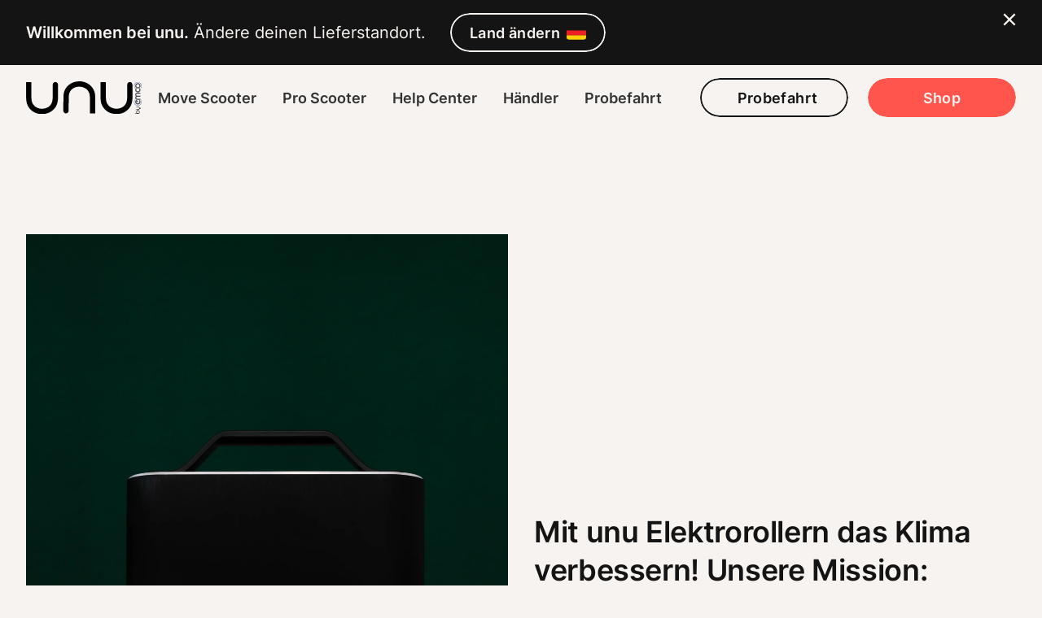

--- FILE ---
content_type: text/html; charset=UTF-8
request_url: https://unumotors.com/de-de/less-air-emissions-with-the-electric-scooter/
body_size: 47927
content:
<!DOCTYPE html><html lang="de-DE"><head><link rel="preload" href="/fonts/Inter-Regular.ttf" as="font" type="font/ttf" crossorigin="anonymous"/><link rel="preload" href="/fonts/Inter-SemiBold.ttf" as="font" type="font/ttf" crossorigin="anonymous"/><style>@font-face {
              font-family: 'Inter';
              font-weight: 400;
              src: url(/fonts/Inter-Regular.ttf) format('truetype');
            }

            @font-face {
              font-family: 'Inter';
              font-weight: 600;
              src: url(/fonts/Inter-SemiBold.ttf) format('truetype');
            </style><script>(function(w,d,s,l,i){w[l]=w[l]||[];w[l].push({'gtm.start':
new Date().getTime(),event:'gtm.js'});var f=d.getElementsByTagName(s)[0],
j=d.createElement(s),dl=l!='dataLayer'?'&l='+l:'';j.async=true;j.src=
'https://www.googletagmanager.com/gtm.js?id='+i+dl;f.parentNode.insertBefore(j,f);
})(window,document,'script','dataLayer','GTM-WBSD8DG')</script><meta charSet="utf-8"/><meta http-equiv="x-ua-compatible" content="ie=edge"/><meta name="viewport" content="width=device-width, initial-scale=1, shrink-to-fit=no"/><meta name="generator" content="Gatsby 3.15.0"/><link rel="sitemap" type="application/xml" href="/sitemap/sitemap-index.xml"/><style data-styled="" data-styled-version="5.3.9">.kfivxW{color:#141414;}/*!sc*/
@media (max-width:639px){.kfivxW{font-size:2.281rem;line-height:1.1em;-webkit-letter-spacing:-0.02em;-moz-letter-spacing:-0.02em;-ms-letter-spacing:-0.02em;letter-spacing:-0.02em;font-weight:600;}}/*!sc*/
@media (min-width:640px) and (max-width:767px){.kfivxW{font-size:2.566rem;line-height:1.1em;-webkit-letter-spacing:-0.02em;-moz-letter-spacing:-0.02em;-ms-letter-spacing:-0.02em;letter-spacing:-0.02em;font-weight:600;}}/*!sc*/
@media (min-width:768px) and (max-width:1048px){.kfivxW{font-size:3.247rem;line-height:1.1em;-webkit-letter-spacing:-0.02em;-moz-letter-spacing:-0.02em;-ms-letter-spacing:-0.02em;letter-spacing:-0.02em;font-weight:600;}}/*!sc*/
@media (min-width:1049px) and (max-width:1279px){.kfivxW{font-size:3.247rem;line-height:1.1em;-webkit-letter-spacing:-0.02em;-moz-letter-spacing:-0.02em;-ms-letter-spacing:-0.02em;letter-spacing:-0.02em;font-weight:600;}}/*!sc*/
@media (min-width:1280px){.kfivxW{font-size:3.247rem;line-height:1.1em;-webkit-letter-spacing:-0.02em;-moz-letter-spacing:-0.02em;-ms-letter-spacing:-0.02em;letter-spacing:-0.02em;font-weight:600;}}/*!sc*/
data-styled.g3[id="Text__SHeadlinePrimaryText-sc-1xbfgm0-2"]{content:"kfivxW,"}/*!sc*/
.bOEbcJ{color:#141414;}/*!sc*/
@media (max-width:639px){.bOEbcJ{font-size:1.802rem;line-height:1.3em;-webkit-letter-spacing:-0.01em;-moz-letter-spacing:-0.01em;-ms-letter-spacing:-0.01em;letter-spacing:-0.01em;font-weight:600;}}/*!sc*/
@media (min-width:640px) and (max-width:767px){.bOEbcJ{font-size:2.027rem;line-height:1.3em;-webkit-letter-spacing:-0.01em;-moz-letter-spacing:-0.01em;-ms-letter-spacing:-0.01em;letter-spacing:-0.01em;font-weight:600;}}/*!sc*/
@media (min-width:768px) and (max-width:1048px){.bOEbcJ{font-size:2.281rem;line-height:1.3em;-webkit-letter-spacing:-0.01em;-moz-letter-spacing:-0.01em;-ms-letter-spacing:-0.01em;letter-spacing:-0.01em;font-weight:600;}}/*!sc*/
@media (min-width:1049px) and (max-width:1279px){.bOEbcJ{font-size:2.281rem;line-height:1.3em;-webkit-letter-spacing:-0.01em;-moz-letter-spacing:-0.01em;-ms-letter-spacing:-0.01em;letter-spacing:-0.01em;font-weight:600;}}/*!sc*/
@media (min-width:1280px){.bOEbcJ{font-size:2.281rem;line-height:1.3em;-webkit-letter-spacing:-0.01em;-moz-letter-spacing:-0.01em;-ms-letter-spacing:-0.01em;letter-spacing:-0.01em;font-weight:600;}}/*!sc*/
data-styled.g4[id="Text__SHeadlineSecondaryText-sc-1xbfgm0-3"]{content:"bOEbcJ,"}/*!sc*/
.gmilHo{color:#141414;}/*!sc*/
@media (max-width:639px){.gmilHo{font-size:1.266rem;line-height:1.3em;-webkit-letter-spacing:-0.01em;-moz-letter-spacing:-0.01em;-ms-letter-spacing:-0.01em;letter-spacing:-0.01em;font-weight:600;}}/*!sc*/
@media (min-width:640px) and (max-width:767px){.gmilHo{font-size:1.424rem;line-height:1.3em;-webkit-letter-spacing:-0.01em;-moz-letter-spacing:-0.01em;-ms-letter-spacing:-0.01em;letter-spacing:-0.01em;font-weight:600;}}/*!sc*/
@media (min-width:768px) and (max-width:1048px){.gmilHo{font-size:1.424rem;line-height:1.3em;-webkit-letter-spacing:-0.01em;-moz-letter-spacing:-0.01em;-ms-letter-spacing:-0.01em;letter-spacing:-0.01em;font-weight:600;}}/*!sc*/
@media (min-width:1049px) and (max-width:1279px){.gmilHo{font-size:1.602rem;line-height:1.3em;-webkit-letter-spacing:-0.01em;-moz-letter-spacing:-0.01em;-ms-letter-spacing:-0.01em;letter-spacing:-0.01em;font-weight:600;}}/*!sc*/
@media (min-width:1280px){.gmilHo{font-size:1.602rem;line-height:1.3em;-webkit-letter-spacing:-0.01em;-moz-letter-spacing:-0.01em;-ms-letter-spacing:-0.01em;letter-spacing:-0.01em;font-weight:600;}}/*!sc*/
data-styled.g5[id="Text__SHeadlineTertiaryText-sc-1xbfgm0-4"]{content:"gmilHo,"}/*!sc*/
.gMnSic{color:#141414;}/*!sc*/
@media (max-width:639px){.gMnSic{font-size:0.79rem;line-height:1.4em;-webkit-letter-spacing:0.01em;-moz-letter-spacing:0.01em;-ms-letter-spacing:0.01em;letter-spacing:0.01em;font-weight:400;}}/*!sc*/
@media (min-width:640px) and (max-width:767px){.gMnSic{font-size:0.79rem;line-height:1.4em;-webkit-letter-spacing:0.01em;-moz-letter-spacing:0.01em;-ms-letter-spacing:0.01em;letter-spacing:0.01em;font-weight:400;}}/*!sc*/
@media (min-width:768px) and (max-width:1048px){.gMnSic{font-size:0.889rem;line-height:1.4em;-webkit-letter-spacing:0.01em;-moz-letter-spacing:0.01em;-ms-letter-spacing:0.01em;letter-spacing:0.01em;font-weight:400;}}/*!sc*/
@media (min-width:1049px) and (max-width:1279px){.gMnSic{font-size:0.889rem;line-height:1.3em;-webkit-letter-spacing:0.01em;-moz-letter-spacing:0.01em;-ms-letter-spacing:0.01em;letter-spacing:0.01em;font-weight:400;}}/*!sc*/
@media (min-width:1280px){.gMnSic{font-size:0.889rem;line-height:1.3em;-webkit-letter-spacing:0.01em;-moz-letter-spacing:0.01em;-ms-letter-spacing:0.01em;letter-spacing:0.01em;font-weight:400;}}/*!sc*/
.tupTH{color:#F7F3F0;}/*!sc*/
@media (max-width:639px){.tupTH{font-size:0.79rem;line-height:1.4em;-webkit-letter-spacing:0.01em;-moz-letter-spacing:0.01em;-ms-letter-spacing:0.01em;letter-spacing:0.01em;font-weight:400;}}/*!sc*/
@media (min-width:640px) and (max-width:767px){.tupTH{font-size:0.79rem;line-height:1.4em;-webkit-letter-spacing:0.01em;-moz-letter-spacing:0.01em;-ms-letter-spacing:0.01em;letter-spacing:0.01em;font-weight:400;}}/*!sc*/
@media (min-width:768px) and (max-width:1048px){.tupTH{font-size:0.889rem;line-height:1.4em;-webkit-letter-spacing:0.01em;-moz-letter-spacing:0.01em;-ms-letter-spacing:0.01em;letter-spacing:0.01em;font-weight:400;}}/*!sc*/
@media (min-width:1049px) and (max-width:1279px){.tupTH{font-size:0.889rem;line-height:1.3em;-webkit-letter-spacing:0.01em;-moz-letter-spacing:0.01em;-ms-letter-spacing:0.01em;letter-spacing:0.01em;font-weight:400;}}/*!sc*/
@media (min-width:1280px){.tupTH{font-size:0.889rem;line-height:1.3em;-webkit-letter-spacing:0.01em;-moz-letter-spacing:0.01em;-ms-letter-spacing:0.01em;letter-spacing:0.01em;font-weight:400;}}/*!sc*/
data-styled.g9[id="Text__MetaText-sc-1xbfgm0-8"]{content:"gMnSic,tupTH,"}/*!sc*/
.kHUqlm{color:#141414;}/*!sc*/
@media (max-width:639px){.kHUqlm{font-size:1rem;line-height:1.1em;-webkit-letter-spacing:0.02em;-moz-letter-spacing:0.02em;-ms-letter-spacing:0.02em;letter-spacing:0.02em;font-weight:600;}}/*!sc*/
@media (min-width:640px) and (max-width:767px){.kHUqlm{font-size:1rem;line-height:1.1em;-webkit-letter-spacing:0.02em;-moz-letter-spacing:0.02em;-ms-letter-spacing:0.02em;letter-spacing:0.02em;font-weight:600;}}/*!sc*/
@media (min-width:768px) and (max-width:1048px){.kHUqlm{font-size:1rem;line-height:1.1em;-webkit-letter-spacing:0.02em;-moz-letter-spacing:0.02em;-ms-letter-spacing:0.02em;letter-spacing:0.02em;font-weight:600;}}/*!sc*/
@media (min-width:1049px) and (max-width:1279px){.kHUqlm{font-size:1.125rem;line-height:1.1em;-webkit-letter-spacing:0.02em;-moz-letter-spacing:0.02em;-ms-letter-spacing:0.02em;letter-spacing:0.02em;font-weight:600;}}/*!sc*/
@media (min-width:1280px){.kHUqlm{font-size:1.125rem;line-height:1.1em;-webkit-letter-spacing:0.02em;-moz-letter-spacing:0.02em;-ms-letter-spacing:0.02em;letter-spacing:0.02em;font-weight:600;}}/*!sc*/
.bduztZ{color:#F7F3F0;}/*!sc*/
@media (max-width:639px){.bduztZ{font-size:1rem;line-height:1.1em;-webkit-letter-spacing:0.02em;-moz-letter-spacing:0.02em;-ms-letter-spacing:0.02em;letter-spacing:0.02em;font-weight:600;}}/*!sc*/
@media (min-width:640px) and (max-width:767px){.bduztZ{font-size:1rem;line-height:1.1em;-webkit-letter-spacing:0.02em;-moz-letter-spacing:0.02em;-ms-letter-spacing:0.02em;letter-spacing:0.02em;font-weight:600;}}/*!sc*/
@media (min-width:768px) and (max-width:1048px){.bduztZ{font-size:1rem;line-height:1.1em;-webkit-letter-spacing:0.02em;-moz-letter-spacing:0.02em;-ms-letter-spacing:0.02em;letter-spacing:0.02em;font-weight:600;}}/*!sc*/
@media (min-width:1049px) and (max-width:1279px){.bduztZ{font-size:1.125rem;line-height:1.1em;-webkit-letter-spacing:0.02em;-moz-letter-spacing:0.02em;-ms-letter-spacing:0.02em;letter-spacing:0.02em;font-weight:600;}}/*!sc*/
@media (min-width:1280px){.bduztZ{font-size:1.125rem;line-height:1.1em;-webkit-letter-spacing:0.02em;-moz-letter-spacing:0.02em;-ms-letter-spacing:0.02em;letter-spacing:0.02em;font-weight:600;}}/*!sc*/
data-styled.g10[id="Text__ButtonText-sc-1xbfgm0-9"]{content:"kHUqlm,bduztZ,"}/*!sc*/
.hcPTPD{color:#141414;margin-top:0;margin-bottom:0;}/*!sc*/
@media (max-width:639px){.hcPTPD{font-size:1rem;line-height:1.5em;-webkit-letter-spacing:0em;-moz-letter-spacing:0em;-ms-letter-spacing:0em;letter-spacing:0em;font-weight:400;}}/*!sc*/
@media (min-width:640px) and (max-width:767px){.hcPTPD{font-size:1rem;line-height:1.5em;-webkit-letter-spacing:0em;-moz-letter-spacing:0em;-ms-letter-spacing:0em;letter-spacing:0em;font-weight:400;}}/*!sc*/
@media (min-width:768px) and (max-width:1048px){.hcPTPD{font-size:1.125rem;line-height:1.5em;-webkit-letter-spacing:0em;-moz-letter-spacing:0em;-ms-letter-spacing:0em;letter-spacing:0em;font-weight:400;}}/*!sc*/
@media (min-width:1049px) and (max-width:1279px){.hcPTPD{font-size:1.266rem;line-height:1.5em;-webkit-letter-spacing:0em;-moz-letter-spacing:0em;-ms-letter-spacing:0em;letter-spacing:0em;font-weight:400;}}/*!sc*/
@media (min-width:1280px){.hcPTPD{font-size:1.266rem;line-height:1.5em;-webkit-letter-spacing:0em;-moz-letter-spacing:0em;-ms-letter-spacing:0em;letter-spacing:0em;font-weight:400;}}/*!sc*/
.yUrTI{color:#F7F3F0;margin-top:0;margin-bottom:0;}/*!sc*/
@media (max-width:639px){.yUrTI{font-size:1rem;line-height:1.5em;-webkit-letter-spacing:0em;-moz-letter-spacing:0em;-ms-letter-spacing:0em;letter-spacing:0em;font-weight:400;}}/*!sc*/
@media (min-width:640px) and (max-width:767px){.yUrTI{font-size:1rem;line-height:1.5em;-webkit-letter-spacing:0em;-moz-letter-spacing:0em;-ms-letter-spacing:0em;letter-spacing:0em;font-weight:400;}}/*!sc*/
@media (min-width:768px) and (max-width:1048px){.yUrTI{font-size:1.125rem;line-height:1.5em;-webkit-letter-spacing:0em;-moz-letter-spacing:0em;-ms-letter-spacing:0em;letter-spacing:0em;font-weight:400;}}/*!sc*/
@media (min-width:1049px) and (max-width:1279px){.yUrTI{font-size:1.266rem;line-height:1.5em;-webkit-letter-spacing:0em;-moz-letter-spacing:0em;-ms-letter-spacing:0em;letter-spacing:0em;font-weight:400;}}/*!sc*/
@media (min-width:1280px){.yUrTI{font-size:1.266rem;line-height:1.5em;-webkit-letter-spacing:0em;-moz-letter-spacing:0em;-ms-letter-spacing:0em;letter-spacing:0em;font-weight:400;}}/*!sc*/
data-styled.g13[id="Text__CopyText-sc-1xbfgm0-12"]{content:"hcPTPD,yUrTI,"}/*!sc*/
.jcBgDa{color:#F7F3F0;margin-top:0;margin-bottom:0;}/*!sc*/
@media (max-width:639px){.jcBgDa{font-size:1rem;line-height:1.4em;-webkit-letter-spacing:0em;-moz-letter-spacing:0em;-ms-letter-spacing:0em;letter-spacing:0em;font-weight:600;}}/*!sc*/
@media (min-width:640px) and (max-width:767px){.jcBgDa{font-size:1rem;line-height:1.4em;-webkit-letter-spacing:0em;-moz-letter-spacing:0em;-ms-letter-spacing:0em;letter-spacing:0em;font-weight:600;}}/*!sc*/
@media (min-width:768px) and (max-width:1048px){.jcBgDa{font-size:1.125rem;line-height:1.5em;-webkit-letter-spacing:0em;-moz-letter-spacing:0em;-ms-letter-spacing:0em;letter-spacing:0em;font-weight:600;}}/*!sc*/
@media (min-width:1049px) and (max-width:1279px){.jcBgDa{font-size:1.266rem;line-height:1.5em;-webkit-letter-spacing:0em;-moz-letter-spacing:0em;-ms-letter-spacing:0em;letter-spacing:0em;font-weight:600;}}/*!sc*/
@media (min-width:1280px){.jcBgDa{font-size:1.266rem;line-height:1.5em;-webkit-letter-spacing:0em;-moz-letter-spacing:0em;-ms-letter-spacing:0em;letter-spacing:0em;font-weight:600;}}/*!sc*/
data-styled.g14[id="Text__CopyStrongText-sc-1xbfgm0-13"]{content:"jcBgDa,"}/*!sc*/
#iubenda-cs-banner{display:-webkit-box;display:-webkit-flex;display:-ms-flexbox;display:flex;-webkit-flex-direction:column;-ms-flex-direction:column;flex-direction:column;-webkit-align-items:flex-start;-webkit-box-align:flex-start;-ms-flex-align:flex-start;align-items:flex-start;padding:40px 32px;position:fixed;z-index:1000000;bottom:32px;left:calc(max(0px,100vw - 1280px) / 2 + 32px);right:calc(max(0px,100vw - 1280px) / 2 + 32px);height:-webkit-fit-content;height:-moz-fit-content;height:fit-content;background:#2E2D2D;border-radius:16px;}/*!sc*/
@media (max-width:639px){#iubenda-cs-banner{top:0;left:0;right:0;border-radius:0;}#iubenda-cs-banner .iubenda-cs-opt-group{-webkit-flex-wrap:wrap;-ms-flex-wrap:wrap;flex-wrap:wrap;}#iubenda-cs-banner .iubenda-cs-opt-group .iubenda-cs-opt-group-consent{width:100%;display:grid;grid-auto-flow:column;grid-auto-columns:minmax(min-content,1fr);grid-column-gap:16px;margin-top:16px;}#iubenda-cs-banner .iubenda-cs-opt-group .iubenda-cs-opt-group-consent button{margin:0;}#iubenda-cs-banner .iubenda-cs-opt-group .iubenda-cs-opt-group-custom{width:100%;}#iubenda-cs-banner .iubenda-cs-opt-group .iubenda-cs-opt-group-custom button{width:100%;}}/*!sc*/
@media (min-width:640px) and (max-width:767px){#iubenda-cs-banner{top:0;left:0;right:0;border-radius:0;}}/*!sc*/
#iubenda-cs-banner .iubenda-cs-opt-group,#iubenda-cs-banner .iubenda-cs-opt-group-consent{display:-webkit-box;display:-webkit-flex;display:-ms-flexbox;display:flex;-webkit-align-items:center;-webkit-box-align:center;-ms-flex-align:center;align-items:center;}/*!sc*/
#iubenda-cs-banner .iubenda-cs-opt-group button + button,#iubenda-cs-banner .iubenda-cs-opt-group-consent button + button{margin-left:8px;}/*!sc*/
#iubenda-cs-banner .iubenda-cs-opt-group-custom{margin-right:auto;}/*!sc*/
#iubenda-cs-banner .iubenda-cs-close-btn{display:none;}/*!sc*/
#iubenda-cs-banner a{-webkit-transition:color cubic-bezier(.79,.28,.64,.82) 200ms;transition:color cubic-bezier(.79,.28,.64,.82) 200ms;-webkit-text-decoration:underline;text-decoration:underline;color:#F7F3F0;cursor:pointer;}/*!sc*/
#iubenda-cs-banner a .colored-fg-stroke{stroke:#F7F3F0;}/*!sc*/
#iubenda-cs-banner a .colored-fg-fill{fill:#F7F3F0;}/*!sc*/
#iubenda-cs-banner a:hover,#iubenda-cs-banner a:focus,#iubenda-cs-banner a:active{color:#FFFEFC;}/*!sc*/
#iubenda-cs-banner a:hover .colored-fg-stroke,#iubenda-cs-banner a:focus .colored-fg-stroke,#iubenda-cs-banner a:active .colored-fg-stroke{stroke:#FFFEFC;}/*!sc*/
#iubenda-cs-banner a:hover .colored-fg-fill,#iubenda-cs-banner a:focus .colored-fg-fill,#iubenda-cs-banner a:active .colored-fg-fill{fill:#FFFEFC;}/*!sc*/
#iubenda-cs-banner button{color:#F7F3F0;-webkit-appearance:none;-moz-appearance:none;appearance:none;outline:none;border-radius:64px;height:48px;padding:16px;border:2px solid #F7F3F0;background-color:transparent;display:-webkit-box;display:-webkit-flex;display:-ms-flexbox;display:flex;-webkit-align-items:center;-webkit-box-align:center;-ms-flex-align:center;align-items:center;-webkit-box-pack:center;-webkit-justify-content:center;-ms-flex-pack:center;justify-content:center;cursor:pointer;-webkit-transition:color cubic-bezier(.79,.28,.64,.82) 200ms,background-color cubic-bezier(.79,.28,.64,.82) 200ms;transition:color cubic-bezier(.79,.28,.64,.82) 200ms,background-color cubic-bezier(.79,.28,.64,.82) 200ms;}/*!sc*/
@media (max-width:639px){#iubenda-cs-banner button{font-size:1rem;line-height:1.1em;-webkit-letter-spacing:0.02em;-moz-letter-spacing:0.02em;-ms-letter-spacing:0.02em;letter-spacing:0.02em;font-weight:600;}}/*!sc*/
@media (min-width:640px) and (max-width:767px){#iubenda-cs-banner button{font-size:1rem;line-height:1.1em;-webkit-letter-spacing:0.02em;-moz-letter-spacing:0.02em;-ms-letter-spacing:0.02em;letter-spacing:0.02em;font-weight:600;}}/*!sc*/
@media (min-width:768px) and (max-width:1048px){#iubenda-cs-banner button{font-size:1rem;line-height:1.1em;-webkit-letter-spacing:0.02em;-moz-letter-spacing:0.02em;-ms-letter-spacing:0.02em;letter-spacing:0.02em;font-weight:600;}}/*!sc*/
@media (min-width:1049px) and (max-width:1279px){#iubenda-cs-banner button{font-size:1.125rem;line-height:1.1em;-webkit-letter-spacing:0.02em;-moz-letter-spacing:0.02em;-ms-letter-spacing:0.02em;letter-spacing:0.02em;font-weight:600;}}/*!sc*/
@media (min-width:1280px){#iubenda-cs-banner button{font-size:1.125rem;line-height:1.1em;-webkit-letter-spacing:0.02em;-moz-letter-spacing:0.02em;-ms-letter-spacing:0.02em;letter-spacing:0.02em;font-weight:600;}}/*!sc*/
#iubenda-cs-banner button:hover{background-color:#F7F3F0;color:#141414;}/*!sc*/
#iubenda-cs-banner button.iubenda-cs-btn-primary:not(.iubenda-cs-reject-btn){background-color:#F7F3F0;color:#141414;}/*!sc*/
#iubenda-cs-banner button.iubenda-cs-btn-primary:not(.iubenda-cs-reject-btn):hover{background-color:transparent;color:#F7F3F0;}/*!sc*/
#iubenda-cs-banner #iubenda-cs-title{color:#F7F3F0;margin-bottom:24px;}/*!sc*/
@media (max-width:639px){#iubenda-cs-banner #iubenda-cs-title{font-size:1rem;line-height:1.4em;-webkit-letter-spacing:0em;-moz-letter-spacing:0em;-ms-letter-spacing:0em;letter-spacing:0em;font-weight:600;}}/*!sc*/
@media (min-width:640px) and (max-width:767px){#iubenda-cs-banner #iubenda-cs-title{font-size:1rem;line-height:1.4em;-webkit-letter-spacing:0em;-moz-letter-spacing:0em;-ms-letter-spacing:0em;letter-spacing:0em;font-weight:600;}}/*!sc*/
@media (min-width:768px) and (max-width:1048px){#iubenda-cs-banner #iubenda-cs-title{font-size:1.125rem;line-height:1.5em;-webkit-letter-spacing:0em;-moz-letter-spacing:0em;-ms-letter-spacing:0em;letter-spacing:0em;font-weight:600;}}/*!sc*/
@media (min-width:1049px) and (max-width:1279px){#iubenda-cs-banner #iubenda-cs-title{font-size:1.266rem;line-height:1.5em;-webkit-letter-spacing:0em;-moz-letter-spacing:0em;-ms-letter-spacing:0em;letter-spacing:0em;font-weight:600;}}/*!sc*/
@media (min-width:1280px){#iubenda-cs-banner #iubenda-cs-title{font-size:1.266rem;line-height:1.5em;-webkit-letter-spacing:0em;-moz-letter-spacing:0em;-ms-letter-spacing:0em;letter-spacing:0em;font-weight:600;}}/*!sc*/
#iubenda-cs-banner #iubenda-cs-paragraph{color:#F7F3F0;margin-bottom:32px;}/*!sc*/
@media (max-width:639px){#iubenda-cs-banner #iubenda-cs-paragraph{font-size:1rem;line-height:1.5em;-webkit-letter-spacing:0em;-moz-letter-spacing:0em;-ms-letter-spacing:0em;letter-spacing:0em;font-weight:400;}}/*!sc*/
@media (min-width:640px) and (max-width:767px){#iubenda-cs-banner #iubenda-cs-paragraph{font-size:1rem;line-height:1.5em;-webkit-letter-spacing:0em;-moz-letter-spacing:0em;-ms-letter-spacing:0em;letter-spacing:0em;font-weight:400;}}/*!sc*/
@media (min-width:768px) and (max-width:1048px){#iubenda-cs-banner #iubenda-cs-paragraph{font-size:1.125rem;line-height:1.5em;-webkit-letter-spacing:0em;-moz-letter-spacing:0em;-ms-letter-spacing:0em;letter-spacing:0em;font-weight:400;}}/*!sc*/
@media (min-width:1049px) and (max-width:1279px){#iubenda-cs-banner #iubenda-cs-paragraph{font-size:1.266rem;line-height:1.5em;-webkit-letter-spacing:0em;-moz-letter-spacing:0em;-ms-letter-spacing:0em;letter-spacing:0em;font-weight:400;}}/*!sc*/
@media (min-width:1280px){#iubenda-cs-banner #iubenda-cs-paragraph{font-size:1.266rem;line-height:1.5em;-webkit-letter-spacing:0em;-moz-letter-spacing:0em;-ms-letter-spacing:0em;letter-spacing:0em;font-weight:400;}}/*!sc*/
data-styled.g17[id="sc-global-hSVrlQ1"]{content:"sc-global-hSVrlQ1,"}/*!sc*/
#iubenda-iframe-content#iubenda-iframe-content#iubenda-iframe-content#iubenda-iframe-content#iubenda-iframe-content button:not(.open-cp):not(.purposes-item-title-btn){-webkit-transition:background-color cubic-bezier(.79,.28,.64,.82) 200ms !important;transition:background-color cubic-bezier(.79,.28,.64,.82) 200ms !important;background-color:#FF554C !important;color:#F7F3F0 !important;}/*!sc*/
#iubenda-iframe-content#iubenda-iframe-content#iubenda-iframe-content#iubenda-iframe-content#iubenda-iframe-content button:not(.open-cp):not(.purposes-item-title-btn):hover{opacity:1 !important;background-color:#141414 !important;}/*!sc*/
#iubenda-iframe-content#iubenda-iframe-content#iubenda-iframe-content#iubenda-iframe-content#iubenda-iframe-content button:not(.open-cp):not(.purposes-item-title-btn).purposes-btn{background-image:none !important;padding-left:21px !important;}/*!sc*/
#iubenda-iframe-content#iubenda-iframe-content#iubenda-iframe-content#iubenda-iframe-content#iubenda-iframe-content .purposes-checkbox input:checked{background-color:#02A40B !important;}/*!sc*/
#iubenda-iframe-content#iubenda-iframe-content#iubenda-iframe-content#iubenda-iframe-content#iubenda-iframe-content .purposes-btn-back{-webkit-transition:background-color cubic-bezier(.79,.28,.64,.82) 200ms,color cubic-bezier(.79,.28,.64,.82) 200ms !important;transition:background-color cubic-bezier(.79,.28,.64,.82) 200ms,color cubic-bezier(.79,.28,.64,.82) 200ms !important;border-radius:64px !important;border:2px solid #141414 !important;color:#141414 !important;}/*!sc*/
#iubenda-iframe-content#iubenda-iframe-content#iubenda-iframe-content#iubenda-iframe-content#iubenda-iframe-content .purposes-btn-back:hover{opacity:1 !important;background-color:#141414 !important;color:#F7F3F0 !important;}/*!sc*/
#iubenda-iframe-content#iubenda-iframe-content#iubenda-iframe-content#iubenda-iframe-content#iubenda-iframe-content #iubFooterBtnIab{-webkit-text-decoration:none !important;text-decoration:none !important;color:#FF554C !important;cursor:pointer !important;-webkit-transition:color cubic-bezier(.79,.28,.64,.82) 200ms !important;transition:color cubic-bezier(.79,.28,.64,.82) 200ms !important;}/*!sc*/
#iubenda-iframe-content#iubenda-iframe-content#iubenda-iframe-content#iubenda-iframe-content#iubenda-iframe-content #iubFooterBtnIab:hover,#iubenda-iframe-content#iubenda-iframe-content#iubenda-iframe-content#iubenda-iframe-content#iubenda-iframe-content #iubFooterBtnIab:focus,#iubenda-iframe-content#iubenda-iframe-content#iubenda-iframe-content#iubenda-iframe-content#iubenda-iframe-content #iubFooterBtnIab:active{color:#FF6A62 !important;}/*!sc*/
data-styled.g18[id="sc-global-dTXrcA1"]{content:"sc-global-dTXrcA1,"}/*!sc*/
{/*! normalize.css v8.0.1 | MIT License | github.com/necolas/normalize.css */}/*!sc*/
body{overflow-x:hidden;height:100%;}/*!sc*/
body{font-family:"Inter",sans-serif;font-weight:normal;background:#F7F3F0;height:100%;}/*!sc*/
html{box-sizing:border-box;}/*!sc*/
*,*:before,*:after{box-sizing:inherit;}/*!sc*/
h1,h2,h3,h4,h5,h6{margin:0;}/*!sc*/
div:focus,button:focus{outline:none;}/*!sc*/
html{line-height:1.15;-webkit-text-size-adjust:100%;}/*!sc*/
body{margin:0;}/*!sc*/
main{display:block;}/*!sc*/
h1{font-size:2em;}/*!sc*/
hr{box-sizing:content-box;height:0;overflow:visible;}/*!sc*/
pre{font-family:monospace,monospace;font-size:1em;}/*!sc*/
a{background-color:transparent;}/*!sc*/
abbr[title]{border-bottom:none;-webkit-text-decoration:underline;text-decoration:underline;-webkit-text-decoration:underline dotted;text-decoration:underline dotted;}/*!sc*/
b,strong{font-weight:bolder;}/*!sc*/
code,kbd,samp{font-family:monospace,monospace;font-size:1em;}/*!sc*/
small{font-size:80%;}/*!sc*/
sub,sup{font-size:75%;line-height:0;position:relative;vertical-align:baseline;}/*!sc*/
sub{bottom:-0.25em;}/*!sc*/
sup{top:-0.5em;}/*!sc*/
img{border-style:none;}/*!sc*/
button,input,optgroup,select,textarea{font-family:inherit;font-size:100%;line-height:1.15;margin:0;}/*!sc*/
button,input{overflow:visible;}/*!sc*/
button,select{text-transform:none;}/*!sc*/
button,[type="button"],[type="reset"],[type="submit"]{-webkit-appearance:button;}/*!sc*/
button::-moz-focus-inner,[type="button"]::-moz-focus-inner,[type="reset"]::-moz-focus-inner,[type="submit"]::-moz-focus-inner{border-style:none;padding:0;}/*!sc*/
button:-moz-focusring,[type="button"]:-moz-focusring,[type="reset"]:-moz-focusring,[type="submit"]:-moz-focusring{outline:1px dotted ButtonText;}/*!sc*/
fieldset{padding:0.35em 0.75em 0.625em;}/*!sc*/
legend{box-sizing:border-box;color:inherit;display:table;max-width:100%;padding:0;white-space:normal;}/*!sc*/
progress{vertical-align:baseline;}/*!sc*/
textarea{overflow:auto;}/*!sc*/
[type="checkbox"],[type="radio"]{box-sizing:border-box;padding:0;}/*!sc*/
[type="number"]::-webkit-inner-spin-button,[type="number"]::-webkit-outer-spin-button{height:auto;}/*!sc*/
[type="search"]{-webkit-appearance:textfield;outline-offset:-2px;}/*!sc*/
[type="search"]::-webkit-search-decoration{-webkit-appearance:none;}/*!sc*/
::-webkit-file-upload-button{-webkit-appearance:button;font:inherit;}/*!sc*/
details{display:block;}/*!sc*/
summary{display:list-item;}/*!sc*/
template{display:none;}/*!sc*/
[hidden]{display:none;}/*!sc*/
.lockScroll{overflow-y:hidden;}/*!sc*/
.tooltip-financing{opacity:1;max-width:450px;box-shadow:10px 10px 45px 1px rgba(0,0,0,0.4);}/*!sc*/
.tooltip-financing .rc-tooltip-arrow{border-top-color:white;}/*!sc*/
.tooltip-financing .rc-tooltip-inner{border:none;padding:24px;}/*!sc*/
.tooltip-financing table{width:100%;table-layout:fixed;font-size:13px;}/*!sc*/
@media (min-width:768px){.tooltip-financing,.tooltip-financing td{font-size:18px;}}/*!sc*/
.tooltip-financing table,.tooltip-financing td{border:1px solid black;border-collapse:collapse;}/*!sc*/
.tooltip-financing td{padding:0 .3em;vertical-align:top;width:50%;}/*!sc*/
.tooltip-financing tr td:nth-child(2){text-align:right;}/*!sc*/
#lease-a-bike-iframe{height:980px;}/*!sc*/
@media (max-width:831px){#lease-a-bike-iframe{height:1265px;}}/*!sc*/
@media (max-width:688px){#lease-a-bike-iframe{height:1280px;}}/*!sc*/
@media (max-width:587px){#lease-a-bike-iframe{height:1390px;}}/*!sc*/
@media (max-width:406px){#lease-a-bike-iframe{height:1490px;}}/*!sc*/
data-styled.g19[id="sc-global-iokxoo1"]{content:"sc-global-iokxoo1,"}/*!sc*/
.JzpmK{-webkit-text-decoration:none;text-decoration:none;color:#FF554C;cursor:pointer;}/*!sc*/
.JzpmK .colored-fg-stroke{stroke:#FF554C;}/*!sc*/
.JzpmK .colored-fg-fill{fill:#FF554C;}/*!sc*/
.JzpmK:hover,.JzpmK:focus,.JzpmK:active{color:#FF6A62;}/*!sc*/
.JzpmK:hover .colored-fg-stroke,.JzpmK:focus .colored-fg-stroke,.JzpmK:active .colored-fg-stroke{stroke:#FF6A62;}/*!sc*/
.JzpmK:hover .colored-fg-fill,.JzpmK:focus .colored-fg-fill,.JzpmK:active .colored-fg-fill{fill:#FF6A62;}/*!sc*/
data-styled.g21[id="Link__InternalLink-sc-1iaygzh-0"]{content:"JzpmK,"}/*!sc*/
.czBvip{-webkit-text-decoration:none;text-decoration:none;color:#FF554C;cursor:pointer;}/*!sc*/
.czBvip .colored-fg-stroke{stroke:#FF554C;}/*!sc*/
.czBvip .colored-fg-fill{fill:#FF554C;}/*!sc*/
.czBvip:hover,.czBvip:focus,.czBvip:active{color:#FF6A62;}/*!sc*/
.czBvip:hover .colored-fg-stroke,.czBvip:focus .colored-fg-stroke,.czBvip:active .colored-fg-stroke{stroke:#FF6A62;}/*!sc*/
.czBvip:hover .colored-fg-fill,.czBvip:focus .colored-fg-fill,.czBvip:active .colored-fg-fill{fill:#FF6A62;}/*!sc*/
data-styled.g22[id="Link__ExternalLink-sc-1iaygzh-1"]{content:"czBvip,"}/*!sc*/
.fqnkP{position:absolute;-webkit-transform:translateX(-100%);-ms-transform:translateX(-100%);transform:translateX(-100%);top:0;left:0;right:0;bottom:0;}/*!sc*/
data-styled.g24[id="ColorEffect__ColorEffectColor-sc-1vxbsf8-0"]{content:"fqnkP,"}/*!sc*/
.kVLHha{width:100%;height:100%;border-radius:inherit;-webkit-transform:translateZ(0px);-ms-transform:translateZ(0px);transform:translateZ(0px);-webkit-transition:background-color 200ms cubic-bezier(.79,.28,.64,.82);transition:background-color 200ms cubic-bezier(.79,.28,.64,.82);border:2px solid #141414;}/*!sc*/
.leNBEt{width:100%;height:100%;border-radius:inherit;-webkit-transform:translateZ(0px);-ms-transform:translateZ(0px);transform:translateZ(0px);-webkit-transition:background-color 200ms cubic-bezier(.79,.28,.64,.82);transition:background-color 200ms cubic-bezier(.79,.28,.64,.82);background-color:#FF554C;}/*!sc*/
.jwfPCl{width:100%;height:100%;border-radius:inherit;-webkit-transform:translateZ(0px);-ms-transform:translateZ(0px);transform:translateZ(0px);-webkit-transition:background-color 200ms cubic-bezier(.79,.28,.64,.82);transition:background-color 200ms cubic-bezier(.79,.28,.64,.82);border:2px solid #F7F3F0;}/*!sc*/
.eKclOo{width:100%;height:100%;border-radius:inherit;-webkit-transform:translateZ(0px);-ms-transform:translateZ(0px);transform:translateZ(0px);-webkit-transition:background-color 200ms cubic-bezier(.79,.28,.64,.82);transition:background-color 200ms cubic-bezier(.79,.28,.64,.82);background-color:#F7F3F0;}/*!sc*/
data-styled.g25[id="ColorEffect__BackgroundAndBorder-sc-1vxbsf8-1"]{content:"kVLHha,leNBEt,jwfPCl,eKclOo,"}/*!sc*/
.jzGguK{overflow:hidden;}/*!sc*/
data-styled.g26[id="ColorEffect__ColorEffectRoot-sc-1vxbsf8-2"]{content:"jzGguK,"}/*!sc*/
.eaHEcH{position:absolute;top:0;bottom:0;left:0;right:0;z-index:-1;border-radius:inherit;}/*!sc*/
data-styled.g27[id="Button__SColorEffect-sc-1va8gh9-0"]{content:"eaHEcH,"}/*!sc*/
.gEGwDA{position:relative;overflow:hidden;z-index:0;cursor:pointer;border-radius:64px;height:48px;-webkit-transition:color cubic-bezier(.79,.28,.64,.82) 200ms;transition:color cubic-bezier(.79,.28,.64,.82) 200ms;-webkit-appearance:none;-moz-appearance:none;appearance:none;background:none;border:none;color:#141414;stroke:#141414;}/*!sc*/
.gEGwDA:hover .Button__SColorEffect-sc-1va8gh9-0 *{-webkit-animation-play-state:running;animation-play-state:running;}/*!sc*/
@media (max-width:639px){.gEGwDA{min-width:200px;}}/*!sc*/
@media (min-width:640px) and (max-width:767px){.gEGwDA{min-width:286px;}}/*!sc*/
@media (min-width:768px) and (max-width:1048px){.gEGwDA{min-width:286px;}}/*!sc*/
@media (min-width:1049px) and (max-width:1279px){.gEGwDA{min-width:286px;}}/*!sc*/
@media (min-width:1280px){.gEGwDA{min-width:286px;}}/*!sc*/
@media (max-width:639px){.gEGwDA{height:40px;}}/*!sc*/
@media (min-width:768px) and (max-width:1048px){.gEGwDA{font-size:1rem;}}/*!sc*/
.gEGwDA svg .colored-fg-stroke{stroke:#141414;}/*!sc*/
.gEGwDA svg .colored-fg-fill{fill:#141414;}/*!sc*/
.gEGwDA:hover{color:#F7F3F0;}/*!sc*/
.gEGwDA:hover svg .colored-fg-stroke{stroke:#F7F3F0;}/*!sc*/
.gEGwDA:hover svg .colored-fg-fill{fill:#F7F3F0;}/*!sc*/
.czOqHQ{position:relative;overflow:hidden;z-index:0;cursor:pointer;border-radius:64px;height:48px;-webkit-transition:color cubic-bezier(.79,.28,.64,.82) 200ms;transition:color cubic-bezier(.79,.28,.64,.82) 200ms;-webkit-appearance:none;-moz-appearance:none;appearance:none;background:none;border:none;color:#F7F3F0;stroke:#F7F3F0;}/*!sc*/
.czOqHQ:hover .Button__SColorEffect-sc-1va8gh9-0 *{-webkit-animation-play-state:running;animation-play-state:running;}/*!sc*/
@media (max-width:639px){.czOqHQ{min-width:200px;}}/*!sc*/
@media (min-width:640px) and (max-width:767px){.czOqHQ{min-width:286px;}}/*!sc*/
@media (min-width:768px) and (max-width:1048px){.czOqHQ{min-width:286px;}}/*!sc*/
@media (min-width:1049px) and (max-width:1279px){.czOqHQ{min-width:286px;}}/*!sc*/
@media (min-width:1280px){.czOqHQ{min-width:286px;}}/*!sc*/
@media (max-width:639px){.czOqHQ{height:40px;}}/*!sc*/
@media (min-width:768px) and (max-width:1048px){.czOqHQ{font-size:1rem;}}/*!sc*/
.czOqHQ svg .colored-fg-stroke{stroke:#F7F3F0;}/*!sc*/
.czOqHQ svg .colored-fg-fill{fill:#F7F3F0;}/*!sc*/
.czOqHQ:hover{color:#F7F3F0;}/*!sc*/
.czOqHQ:hover svg .colored-fg-stroke{stroke:#F7F3F0;}/*!sc*/
.czOqHQ:hover svg .colored-fg-fill{fill:#F7F3F0;}/*!sc*/
.hFZyrk{position:relative;overflow:hidden;z-index:0;cursor:pointer;border-radius:64px;height:48px;-webkit-transition:color cubic-bezier(.79,.28,.64,.82) 200ms;transition:color cubic-bezier(.79,.28,.64,.82) 200ms;-webkit-appearance:none;-moz-appearance:none;appearance:none;background:none;border:none;color:#F7F3F0;stroke:#F7F3F0;}/*!sc*/
.hFZyrk:hover .Button__SColorEffect-sc-1va8gh9-0 *{-webkit-animation-play-state:running;animation-play-state:running;}/*!sc*/
@media (max-width:639px){.hFZyrk{min-width:200px;}}/*!sc*/
@media (min-width:640px) and (max-width:767px){.hFZyrk{min-width:286px;}}/*!sc*/
@media (min-width:768px) and (max-width:1048px){.hFZyrk{min-width:286px;}}/*!sc*/
@media (min-width:1049px) and (max-width:1279px){.hFZyrk{min-width:286px;}}/*!sc*/
@media (min-width:1280px){.hFZyrk{min-width:286px;}}/*!sc*/
@media (max-width:639px){.hFZyrk{height:40px;}}/*!sc*/
@media (min-width:768px) and (max-width:1048px){.hFZyrk{font-size:1rem;}}/*!sc*/
.hFZyrk svg .colored-fg-stroke{stroke:#F7F3F0;}/*!sc*/
.hFZyrk svg .colored-fg-fill{fill:#F7F3F0;}/*!sc*/
.hFZyrk:hover{color:#1C1C1C;}/*!sc*/
.hFZyrk:hover svg .colored-fg-stroke{stroke:#1C1C1C;}/*!sc*/
.hFZyrk:hover svg .colored-fg-fill{fill:#1C1C1C;}/*!sc*/
.egDJhH{position:relative;overflow:hidden;z-index:0;cursor:pointer;border-radius:64px;height:48px;-webkit-transition:color cubic-bezier(.79,.28,.64,.82) 200ms;transition:color cubic-bezier(.79,.28,.64,.82) 200ms;-webkit-appearance:none;-moz-appearance:none;appearance:none;background:none;border:none;true;color:#FF554C;stroke:#FF554C;}/*!sc*/
.egDJhH:hover .Button__SColorEffect-sc-1va8gh9-0 *{-webkit-animation-play-state:running;animation-play-state:running;}/*!sc*/
@media (max-width:639px){.egDJhH{height:40px;}}/*!sc*/
@media (min-width:768px) and (max-width:1048px){.egDJhH{font-size:1rem;}}/*!sc*/
.egDJhH svg .colored-fg-stroke{stroke:#FF554C;}/*!sc*/
.egDJhH svg .colored-fg-fill{fill:#FF554C;}/*!sc*/
.egDJhH:hover{color:#F7F3F0;}/*!sc*/
.egDJhH:hover svg .colored-fg-stroke{stroke:#F7F3F0;}/*!sc*/
.egDJhH:hover svg .colored-fg-fill{fill:#F7F3F0;}/*!sc*/
data-styled.g28[id="Button__StyledButton-sc-1va8gh9-1"]{content:"gEGwDA,czOqHQ,hFZyrk,egDJhH,"}/*!sc*/
.ifrHPF{color:inherit;display:-webkit-box;display:-webkit-flex;display:-ms-flexbox;display:flex;-webkit-align-items:center;-webkit-box-align:center;-ms-flex-align:center;align-items:center;-webkit-box-pack:center;-webkit-justify-content:center;-ms-flex-pack:center;justify-content:center;}/*!sc*/
.ifrHPF > * ~ *{margin-left:8px;}/*!sc*/
data-styled.g29[id="Button__StyledText-sc-1va8gh9-2"]{content:"ifrHPF,"}/*!sc*/
.rVayG{display:block;width:-webkit-fit-content;width:-moz-fit-content;width:fit-content;}/*!sc*/
@media (max-width:639px){.rVayG{min-width:200px;}}/*!sc*/
@media (min-width:640px) and (max-width:767px){.rVayG{min-width:286px;}}/*!sc*/
@media (min-width:768px) and (max-width:1048px){.rVayG{min-width:286px;}}/*!sc*/
@media (min-width:1049px) and (max-width:1279px){.rVayG{min-width:286px;}}/*!sc*/
@media (min-width:1280px){.rVayG{min-width:286px;}}/*!sc*/
.rVayG > .Button__StyledButton-sc-1va8gh9-1{width:100%;padding:0 16px;}/*!sc*/
data-styled.g30[id="Button__StyledLink-sc-1va8gh9-3"]{content:"rVayG,"}/*!sc*/
@media (max-width:639px){.ifGFVL{width:24px;height:24px;}}/*!sc*/
@media (min-width:640px) and (max-width:767px){.ifGFVL{width:32px;height:32px;}}/*!sc*/
@media (min-width:768px) and (max-width:1048px){.ifGFVL{width:32px;height:32px;}}/*!sc*/
@media (min-width:1049px) and (max-width:1279px){.ifGFVL{width:44px;height:44px;}}/*!sc*/
@media (min-width:1280px){.ifGFVL{width:44px;height:44px;}}/*!sc*/
data-styled.g31[id="icons__ResponsiveSVG24To44-sc-508l1-0"]{content:"ifGFVL,"}/*!sc*/
.clxVZG{cursor:pointer;}/*!sc*/
.clxVZG > .colored-bg{fill:#141414;-webkit-transition:fill cubic-bezier(.79,.28,.64,.82) 200ms;transition:fill cubic-bezier(.79,.28,.64,.82) 200ms;}/*!sc*/
.clxVZG > .colored-fg{fill:#F7F3F0;-webkit-transition:fill cubic-bezier(.79,.28,.64,.82) 200ms;transition:fill cubic-bezier(.79,.28,.64,.82) 200ms;}/*!sc*/
.clxVZG:hover > .colored-bg{fill:#FF6A62;}/*!sc*/
.clxVZG:hover > .colored-fg{fill:#F7F3F0;}/*!sc*/
data-styled.g33[id="icons__InteractiveIconSecondarySVG-sc-508l1-2"]{content:"clxVZG,"}/*!sc*/
.glrjmL{list-style:none;margin:0;}/*!sc*/
@media (max-width:639px){.glrjmL + *{margin-top:64px;}}/*!sc*/
@media (min-width:640px) and (max-width:767px){.glrjmL + *{margin-top:64px;}}/*!sc*/
@media (min-width:768px) and (max-width:1048px){.glrjmL + *{margin-top:64px;}}/*!sc*/
@media (min-width:1049px) and (max-width:1279px){.glrjmL + *{margin-top:58px;}}/*!sc*/
@media (min-width:1280px){.glrjmL + *{margin-top:58px;}}/*!sc*/
data-styled.g46[id="List__ULContainer-sc-1aqyw76-1"]{content:"glrjmL,"}/*!sc*/
.cmrswN{stroke-width:2;}/*!sc*/
.cmrswN path{-webkit-transition:stroke 200ms cubic-bezier(.79,.28,.64,.82);transition:stroke 200ms cubic-bezier(.79,.28,.64,.82);}/*!sc*/
data-styled.g47[id="ArrowRightIcon__SVGRoot-sc-1k3d82y-0"]{content:"cmrswN,"}/*!sc*/
.hlpdzx{list-style:none;margin:0;display:-webkit-box;display:-webkit-flex;display:-ms-flexbox;display:flex;color:#141414;}/*!sc*/
@media (max-width:639px){.ListItem__Container-sc-1fb4b80-0 + .ListItem__Container-sc-1fb4b80-0{margin-top:6px;}}/*!sc*/
@media (min-width:640px) and (max-width:767px){.ListItem__Container-sc-1fb4b80-0 + .ListItem__Container-sc-1fb4b80-0{margin-top:32px;}}/*!sc*/
@media (min-width:768px) and (max-width:1048px){.ListItem__Container-sc-1fb4b80-0 + .ListItem__Container-sc-1fb4b80-0{margin-top:36px;}}/*!sc*/
@media (min-width:1049px) and (max-width:1279px){.ListItem__Container-sc-1fb4b80-0 + .ListItem__Container-sc-1fb4b80-0{margin-top:30px;}}/*!sc*/
@media (min-width:1280px){.ListItem__Container-sc-1fb4b80-0 + .ListItem__Container-sc-1fb4b80-0{margin-top:30px;}}/*!sc*/
data-styled.g48[id="ListItem__Container-sc-1fb4b80-0"]{content:"hlpdzx,"}/*!sc*/
.IhcGD{list-style:none;margin:0;-webkit-flex:1;-ms-flex:1;flex:1;-webkit-align-self:center;-ms-flex-item-align:center;align-self:center;}/*!sc*/
data-styled.g49[id="ListItem__ContentWrapper-sc-1fb4b80-1"]{content:"IhcGD,"}/*!sc*/
.caFElS{margin-right:24px;display:-webkit-box;display:-webkit-flex;display:-ms-flexbox;display:flex;-webkit-align-items:center;-webkit-box-align:center;-ms-flex-align:center;align-items:center;}/*!sc*/
@media (max-width:639px){.caFElS{margin-right:16px;height:1.5rem;}}/*!sc*/
@media (min-width:640px) and (max-width:767px){.caFElS{height:1.5rem;}}/*!sc*/
@media (min-width:768px) and (max-width:1048px){.caFElS{height:1.6875rem;}}/*!sc*/
@media (min-width:1049px) and (max-width:1279px){.caFElS{height:1.899rem;}}/*!sc*/
@media (min-width:1280px){.caFElS{height:1.899rem;}}/*!sc*/
data-styled.g50[id="ListItem__IconWrapper-sc-1fb4b80-2"]{content:"caFElS,"}/*!sc*/
.bGEwbl{position:relative;overflow:hidden;display:grid;grid-template-areas:"box";-webkit-transform:translate3d(0,0,0);-ms-transform:translate3d(0,0,0);transform:translate3d(0,0,0);}/*!sc*/
data-styled.g52[id="LoadingComponentDecorator__Root-sc-1dh00vv-0"]{content:"bGEwbl,"}/*!sc*/
.eRvGGB{grid-area:box;-webkit-animation-timing-function:cubic-bezier(.79,.28,.64,.82);animation-timing-function:cubic-bezier(.79,.28,.64,.82);-webkit-animation-iteration-count:infinite;animation-iteration-count:infinite;-webkit-animation-fill-mode:forwards;animation-fill-mode:forwards;-webkit-animation-name:jyAacf;animation-name:jyAacf;-webkit-transform:translateX(-100%);-ms-transform:translateX(-100%);transform:translateX(-100%);}/*!sc*/
.eHcLjX{grid-area:box;-webkit-animation-timing-function:cubic-bezier(.79,.28,.64,.82);animation-timing-function:cubic-bezier(.79,.28,.64,.82);-webkit-animation-iteration-count:infinite;animation-iteration-count:infinite;-webkit-animation-fill-mode:forwards;animation-fill-mode:forwards;-webkit-animation-name:gGEtJc;animation-name:gGEtJc;-webkit-transform:translateX(-100%);-ms-transform:translateX(-100%);transform:translateX(-100%);}/*!sc*/
.butlXR{grid-area:box;-webkit-animation-timing-function:cubic-bezier(.79,.28,.64,.82);animation-timing-function:cubic-bezier(.79,.28,.64,.82);-webkit-animation-iteration-count:infinite;animation-iteration-count:infinite;-webkit-animation-fill-mode:forwards;animation-fill-mode:forwards;-webkit-animation-name:kpTuzB;animation-name:kpTuzB;-webkit-transform:translateX(-100%);-ms-transform:translateX(-100%);transform:translateX(-100%);}/*!sc*/
.bfZAnJ{grid-area:box;-webkit-animation-timing-function:cubic-bezier(.79,.28,.64,.82);animation-timing-function:cubic-bezier(.79,.28,.64,.82);-webkit-animation-iteration-count:infinite;animation-iteration-count:infinite;-webkit-animation-fill-mode:forwards;animation-fill-mode:forwards;-webkit-animation-name:kYZTqG;animation-name:kYZTqG;-webkit-transform:translateX(-100%);-ms-transform:translateX(-100%);transform:translateX(-100%);}/*!sc*/
.ddPVrh{grid-area:box;-webkit-animation-timing-function:cubic-bezier(.79,.28,.64,.82);animation-timing-function:cubic-bezier(.79,.28,.64,.82);-webkit-animation-iteration-count:infinite;animation-iteration-count:infinite;-webkit-animation-fill-mode:forwards;animation-fill-mode:forwards;-webkit-animation-name:ekyNMR;animation-name:ekyNMR;-webkit-transform:translateX(-100%);-ms-transform:translateX(-100%);transform:translateX(-100%);}/*!sc*/
data-styled.g53[id="LoadingComponentDecorator__AnimatedBox-sc-1dh00vv-1"]{content:"eRvGGB,eHcLjX,butlXR,bfZAnJ,ddPVrh,"}/*!sc*/
.ViBbR{grid-area:box;z-index:-1;opacity:0;-webkit-animation-timing-function:cubic-bezier(.79,.28,.64,.82);animation-timing-function:cubic-bezier(.79,.28,.64,.82);-webkit-animation-iteration-count:1;animation-iteration-count:1;-webkit-animation-fill-mode:forwards;animation-fill-mode:forwards;-webkit-animation-duration:750ms;animation-duration:750ms;-webkit-animation-play-state:paused;animation-play-state:paused;-webkit-animation-name:iakAeZ;animation-name:iakAeZ;will-change:opacity,transform;}/*!sc*/
data-styled.g54[id="LoadingComponentDecorator__ImageWrapper-sc-1dh00vv-2"]{content:"ViBbR,"}/*!sc*/
.kTeSYu{display:block;height:100%;}/*!sc*/
data-styled.g56[id="Image__SLoadingDecoratedImage-sc-1ss1roq-1"]{content:"kTeSYu,"}/*!sc*/
.dJotZo{width:100%;height:100%;}/*!sc*/
data-styled.g66[id="Media__SImage-sc-vw8jg2-2"]{content:"dJotZo,"}/*!sc*/
.ibLybJ{white-space:pre-wrap;}/*!sc*/
data-styled.g69[id="RichText__Root-sc-r43q8f-0"]{content:"ibLybJ,"}/*!sc*/
.hPaEyw{-webkit-text-decoration:underline;text-decoration:underline;}/*!sc*/
data-styled.g70[id="RichText__Underlined-sc-r43q8f-1"]{content:"hPaEyw,"}/*!sc*/
.cnZYCN{margin-bottom:16px;color:inherit;white-space:pre-wrap;}/*!sc*/
.cnZYCN:last-child{margin-bottom:0;}/*!sc*/
data-styled.g72[id="RichText__RichTextParagraphText-sc-r43q8f-3"]{content:"cnZYCN,"}/*!sc*/
.dBImPH .RichText__RichTextParagraphText-sc-r43q8f-3{padding-left:0;padding-right:0;}/*!sc*/
data-styled.g74[id="RichText__StyledListItem-sc-r43q8f-5"]{content:"dBImPH,"}/*!sc*/
.jSGEFs{padding:32px 0;}/*!sc*/
.jSGEFs:first-child{padding-top:0;}/*!sc*/
data-styled.g77[id="RichText__SRichTextHeadline3Text-sc-r43q8f-8"]{content:"jSGEFs,"}/*!sc*/
.fNxUTz{text-align:left;padding-left:24px;padding-right:24px;height:48px;width:100%;min-width:0;}/*!sc*/
.fNxUTz span{display:-webkit-box;display:-webkit-flex;display:-ms-flexbox;display:flex;-webkit-box-pack:justify;-webkit-justify-content:space-between;-ms-flex-pack:justify;justify-content:space-between;width:100%;-webkit-align-items:center;-webkit-box-align:center;-ms-flex-align:center;align-items:center;}/*!sc*/
@media (max-width:639px){.fNxUTz{width:100%;}}/*!sc*/
@media (min-width:640px) and (max-width:767px){.fNxUTz{width:100%;}}/*!sc*/
@media (min-width:768px) and (max-width:1048px){}/*!sc*/
@media (min-width:1049px) and (max-width:1279px){}/*!sc*/
@media (min-width:1280px){}/*!sc*/
data-styled.g109[id="ChangeLocaleButton__SButton-sc-10wwd8v-1"]{content:"fNxUTz,"}/*!sc*/
.ilKvSt{background:#F7F3F0;position:-webkit-sticky;position:sticky;top:0;z-index:1;}/*!sc*/
data-styled.g114[id="Header__HeaderContainer-sc-13qht6-0"]{content:"ilKvSt,"}/*!sc*/
.bkpeZh{box-sizing:border-box;display:-webkit-box;display:-webkit-flex;display:-ms-flexbox;display:flex;-webkit-flex-direction:row;-ms-flex-direction:row;flex-direction:row;-webkit-align-items:center;-webkit-box-align:center;-ms-flex-align:center;align-items:center;width:100%;height:80px;max-width:1280px;margin:0 auto;padding-left:32px;padding-right:32px;}/*!sc*/
@media (max-width:639px){.bkpeZh{height:56px;padding-left:24px;padding-right:24px;}}/*!sc*/
@media (min-width:640px) and (max-width:767px){.bkpeZh{height:80px;padding-left:24px;padding-right:24px;}}/*!sc*/
@media (min-width:1049px) and (max-width:1279px){.bkpeZh{height:80px;padding-left:32px;padding-right:32px;}}/*!sc*/
@media (min-width:1280px){.bkpeZh{height:80px;padding-left:32px;padding-right:32px;}}/*!sc*/
data-styled.g115[id="Header__HeaderContainerInner-sc-13qht6-1"]{content:"bkpeZh,"}/*!sc*/
.gSHXwc{margin:0;width:142px;}/*!sc*/
.gSHXwc img{display:block;width:100%;}/*!sc*/
@media (max-width:639px){.gSHXwc{width:124px;display:block;}}/*!sc*/
@media (min-width:768px) and (max-width:1048px){}/*!sc*/
@media (min-width:1049px) and (max-width:1279px){.gSHXwc{margin-right:40px;}}/*!sc*/
@media (min-width:1280px){.gSHXwc{margin-right:40px;}}/*!sc*/
@media (min-width:1100px){.gSHXwc{margin-right:20px;}}/*!sc*/
data-styled.g116[id="Header__HeaderLogo-sc-13qht6-2"]{content:"gSHXwc,"}/*!sc*/
.lfFrWB{display:-webkit-box;display:-webkit-flex;display:-ms-flexbox;display:flex;-webkit-align-items:center;-webkit-box-align:center;-ms-flex-align:center;align-items:center;}/*!sc*/
.lfFrWB ul{list-style:none;margin:0;padding:0;}/*!sc*/
.lfFrWB li{display:inline-block;}/*!sc*/
.lfFrWB li + li{margin-left:32px;}/*!sc*/
.lfFrWB a{font-style:normal;font-weight:600;font-size:18px;line-height:150%;color:#333333;-webkit-text-decoration:none;text-decoration:none;}/*!sc*/
@media (max-width:639px){.lfFrWB{display:block;}.lfFrWB li{display:block;}.lfFrWB li + li{margin-left:0;margin-top:16px;}.lfFrWB a{font-style:normal;font-weight:600;font-size:28px;line-height:130%;-webkit-letter-spacing:-0.01em;-moz-letter-spacing:-0.01em;-ms-letter-spacing:-0.01em;letter-spacing:-0.01em;}}/*!sc*/
@media (min-width:640px) and (max-width:767px){.lfFrWB{-webkit-align-items:normal;-webkit-box-align:normal;-ms-flex-align:normal;align-items:normal;}.lfFrWB li{display:block;}.lfFrWB li + li{margin-left:0;margin-top:40px;}.lfFrWB a{font-style:normal;font-weight:600;font-size:41px;line-height:110%;-webkit-letter-spacing:-0.02em;-moz-letter-spacing:-0.02em;-ms-letter-spacing:-0.02em;letter-spacing:-0.02em;}}/*!sc*/
@media (min-width:768px) and (max-width:1048px){.lfFrWB{-webkit-align-items:normal;-webkit-box-align:normal;-ms-flex-align:normal;align-items:normal;}.lfFrWB li{display:block;}.lfFrWB li + li{margin-left:0;margin-top:40px;}.lfFrWB a{font-style:normal;font-weight:600;font-size:41px;line-height:110%;-webkit-letter-spacing:-0.02em;-moz-letter-spacing:-0.02em;-ms-letter-spacing:-0.02em;letter-spacing:-0.02em;}}/*!sc*/
@media (min-width:1049px) and (max-width:1279px){.lfFrWB a{font-style:normal;font-weight:600;font-size:18px;line-height:140%;color:#333333;}}/*!sc*/
@media (min-width:1280px){.lfFrWB a{font-style:normal;font-weight:600;font-size:18px;line-height:140%;color:#333333;}}/*!sc*/
data-styled.g117[id="Header__HeaderNav-sc-13qht6-3"]{content:"lfFrWB,"}/*!sc*/
.gRwEAg{display:-webkit-box;display:-webkit-flex;display:-ms-flexbox;display:flex;-webkit-flex-direction:column;-ms-flex-direction:column;flex-direction:column;position:fixed;left:0;right:0;bottom:0;z-index:100;background-color:#F7F3F0;}/*!sc*/
@media (max-width:639px){.gRwEAg{display:none;}}/*!sc*/
@media (min-width:640px) and (max-width:767px){.gRwEAg{display:none;}}/*!sc*/
@media (min-width:768px) and (max-width:1048px){.gRwEAg{display:none;}}/*!sc*/
@media (min-width:1049px) and (max-width:1279px){.gRwEAg{display:-webkit-box;display:-webkit-flex;display:-ms-flexbox;display:flex;position:static;}}/*!sc*/
@media (min-width:1280px){.gRwEAg{display:-webkit-box;display:-webkit-flex;display:-ms-flexbox;display:flex;position:static;}}/*!sc*/
@media (max-width:639px){.gRwEAg{position:fixed;top:56px;}}/*!sc*/
@media (min-width:640px) and (max-width:767px){.gRwEAg{position:fixed;top:80px;}}/*!sc*/
@media (min-width:768px) and (max-width:1048px){.gRwEAg{position:fixed;top:80px;}}/*!sc*/
@media (min-width:1049px) and (max-width:1279px){.gRwEAg{position:static;-webkit-flex-direction:row;-ms-flex-direction:row;flex-direction:row;-webkit-flex:1;-ms-flex:1;flex:1;-webkit-box-pack:justify;-webkit-justify-content:space-between;-ms-flex-pack:justify;justify-content:space-between;}}/*!sc*/
@media (min-width:1280px){.gRwEAg{position:static;-webkit-flex-direction:row;-ms-flex-direction:row;flex-direction:row;-webkit-flex:1;-ms-flex:1;flex:1;-webkit-box-pack:justify;-webkit-justify-content:space-between;-ms-flex-pack:justify;justify-content:space-between;}}/*!sc*/
data-styled.g118[id="Header__HeaderContent-sc-13qht6-4"]{content:"gRwEAg,"}/*!sc*/
.dvhcvQ{display:-webkit-box;display:-webkit-flex;display:-ms-flexbox;display:flex;-webkit-flex-direction:column;-ms-flex-direction:column;flex-direction:column;}/*!sc*/
@media (max-width:639px){.dvhcvQ{position:absolute;overflow:auto;top:0;left:24px;right:0;bottom:0;-webkit-box-pack:justify;-webkit-justify-content:space-between;-ms-flex-pack:justify;justify-content:space-between;padding-bottom:40px;padding-right:24px;}}/*!sc*/
@media (min-width:640px) and (max-width:767px){.dvhcvQ{position:absolute;overflow:auto;top:0;left:24px;right:0;bottom:0;-webkit-box-pack:justify;-webkit-justify-content:space-between;-ms-flex-pack:justify;justify-content:space-between;padding-bottom:40px;padding-right:24px;}}/*!sc*/
@media (min-width:768px) and (max-width:1048px){.dvhcvQ{position:absolute;overflow:auto;top:0;left:24px;right:0;bottom:0;-webkit-box-pack:justify;-webkit-justify-content:space-between;-ms-flex-pack:justify;justify-content:space-between;padding-bottom:40px;padding-right:24px;}}/*!sc*/
@media (min-width:1049px) and (max-width:1279px){.dvhcvQ{-webkit-flex-direction:row;-ms-flex-direction:row;flex-direction:row;-webkit-flex:1;-ms-flex:1;flex:1;-webkit-box-pack:justify;-webkit-justify-content:space-between;-ms-flex-pack:justify;justify-content:space-between;}}/*!sc*/
@media (min-width:1280px){.dvhcvQ{-webkit-flex-direction:row;-ms-flex-direction:row;flex-direction:row;-webkit-flex:1;-ms-flex:1;flex:1;-webkit-box-pack:justify;-webkit-justify-content:space-between;-ms-flex-pack:justify;justify-content:space-between;}}/*!sc*/
data-styled.g119[id="Header__HeaderInnerContent-sc-13qht6-5"]{content:"dvhcvQ,"}/*!sc*/
.fQXagj{display:-webkit-box;display:-webkit-flex;display:-ms-flexbox;display:flex;}/*!sc*/
.fQXagj h1{margin-right:125px;}/*!sc*/
@media (max-width:639px){.fQXagj{-webkit-flex:1;-ms-flex:1;flex:1;margin-top:16vh;}}/*!sc*/
@media (min-width:640px) and (max-width:767px){.fQXagj{-webkit-flex:1;-ms-flex:1;flex:1;margin-top:16vh;}}/*!sc*/
@media (min-width:768px) and (max-width:1048px){.fQXagj{-webkit-flex:1;-ms-flex:1;flex:1;margin-top:16vh;}}/*!sc*/
data-styled.g120[id="Header__HeaderLinks-sc-13qht6-6"]{content:"fQXagj,"}/*!sc*/
.cWJPkN{display:-webkit-box;display:-webkit-flex;display:-ms-flexbox;display:flex;}/*!sc*/
@media (max-width:639px){.cWJPkN{-webkit-flex-direction:column;-ms-flex-direction:column;flex-direction:column;margin-top:48px;}}/*!sc*/
@media (min-width:640px) and (max-width:767px){.cWJPkN{display:none;}}/*!sc*/
@media (min-width:768px) and (max-width:1048px){.cWJPkN{display:none;}}/*!sc*/
data-styled.g121[id="Header__HeaderActions-sc-13qht6-7"]{content:"cWJPkN,"}/*!sc*/
.eKMGXM{min-width:0;width:182px;}/*!sc*/
@media (max-width:639px){.eKMGXM{width:100%;height:40px;}}/*!sc*/
@media (min-width:640px) and (max-width:767px){.eKMGXM{width:245px;height:48px;}}/*!sc*/
@media (min-width:768px) and (max-width:1048px){.eKMGXM{width:164px;height:48px;}}/*!sc*/
@media (min-width:1049px) and (max-width:1279px){.eKMGXM{width:182px;height:48px;}}/*!sc*/
@media (min-width:1280px){.eKMGXM{width:182px;height:48px;}}/*!sc*/
data-styled.g122[id="Header__HeaderButton-sc-13qht6-8"]{content:"eKMGXM,"}/*!sc*/
.Header__HeaderButtonLink-sc-13qht6-9 + .Header__HeaderButtonLink-sc-13qht6-9{margin-left:24px;}/*!sc*/
@media (max-width:639px){.Header__HeaderButtonLink-sc-13qht6-9 + .Header__HeaderButtonLink-sc-13qht6-9{margin-left:0;}.Header__HeaderButtonLink-sc-13qht6-9 + .Header__HeaderButtonLink-sc-13qht6-9 .Header__HeaderButton-sc-13qht6-8{margin-top:16px;}}/*!sc*/
@media (min-width:640px) and (max-width:767px){.Header__HeaderButtonLink-sc-13qht6-9 + .Header__HeaderButtonLink-sc-13qht6-9{margin-left:24px;}}/*!sc*/
@media (min-width:768px) and (max-width:1048px){.Header__HeaderButtonLink-sc-13qht6-9 + .Header__HeaderButtonLink-sc-13qht6-9{margin-left:16px;}}/*!sc*/
@media (min-width:1049px) and (max-width:1279px){.Header__HeaderButtonLink-sc-13qht6-9 + .Header__HeaderButtonLink-sc-13qht6-9{margin-left:24px;}}/*!sc*/
@media (min-width:1280px){.Header__HeaderButtonLink-sc-13qht6-9 + .Header__HeaderButtonLink-sc-13qht6-9{margin-left:24px;}}/*!sc*/
data-styled.g123[id="Header__HeaderButtonLink-sc-13qht6-9"]{content:"jkdQzk,"}/*!sc*/
.eXGZZo{display:none;}/*!sc*/
@media (max-width:639px){.eXGZZo{display:block;}}/*!sc*/
data-styled.g124[id="Header__MobileButtonText-sc-13qht6-10"]{content:"eXGZZo,"}/*!sc*/
.hBbFSB{display:inline;}/*!sc*/
@media (max-width:639px){.hBbFSB{display:none;}}/*!sc*/
data-styled.g125[id="Header__ButtonText-sc-13qht6-11"]{content:"hBbFSB,"}/*!sc*/
.hjIOJh{display:none;}/*!sc*/
@media (min-width:640px) and (max-width:767px){.hjIOJh{display:block;margin-left:auto;margin-right:72px;}.hjIOJh .Header__HeaderButton-sc-13qht6-8{min-width:164px;width:auto;}.hjIOJh .Header__HeaderButton-sc-13qht6-8 + .Header__HeaderButton-sc-13qht6-8{margin-left:24px;width:auto;}}/*!sc*/
@media (min-width:768px) and (max-width:1048px){.hjIOJh{display:block;margin-left:auto;margin-right:72px;}.hjIOJh .Header__HeaderButton-sc-13qht6-8{min-width:164px;width:auto;}.hjIOJh .Header__HeaderButtonLink-sc-13qht6-9 + .Header__HeaderButtonLink-sc-13qht6-9{margin-left:24px;width:auto;}}/*!sc*/
@media (max-width:639px){.hjIOJh{display:block;margin-left:auto;margin-right:40px;}.hjIOJh .Header__HeaderButton-sc-13qht6-8{min-width:128px;}.hjIOJh .Header__HeaderButtonLink-sc-13qht6-9:not(:first-child){display:none;}}/*!sc*/
data-styled.g126[id="Header__MobileHeaderActions-sc-13qht6-12"]{content:"hjIOJh,"}/*!sc*/
.dKJRaV{display:none;-webkit-transition:opacity ease-out 0.2s;transition:opacity ease-out 0.2s;cursor:pointer;position:absolute;right:24px;}/*!sc*/
.dKJRaV:hover{opacity:0.75;}/*!sc*/
@media (max-width:639px){.dKJRaV{display:block;}}/*!sc*/
@media (min-width:640px) and (max-width:767px){.dKJRaV{display:block;}}/*!sc*/
@media (min-width:768px) and (max-width:1048px){.dKJRaV{display:block;}}/*!sc*/
data-styled.g127[id="Header__HeaderMenu-sc-13qht6-13"]{content:"dKJRaV,"}/*!sc*/
.bTJWmW{margin-bottom:16px;}/*!sc*/
@media (max-width:639px){.bTJWmW{margin-bottom:0;height:72px;display:-webkit-box;display:-webkit-flex;display:-ms-flexbox;display:flex;-webkit-align-items:center;-webkit-box-align:center;-ms-flex-align:center;align-items:center;}}/*!sc*/
data-styled.g128[id="Footer__SectionHeadlineText-sc-2bfln4-0"]{content:"bTJWmW,"}/*!sc*/
.iaUtAN{padding:64px 24px 0;display:grid;background-color:#2E2D2D;color:#F7F3F0;-webkit-flex-shrink:0;-ms-flex-negative:0;flex-shrink:0;-webkit-column-gap:10px;column-gap:10px;}/*!sc*/
@media (max-width:639px){.iaUtAN{grid-template-areas:"logo" "changecountry" "product" "aboutus" "secureshopping" "paymentoptions" "newsletter" "app" "followus" "bottom";}}/*!sc*/
@media (min-width:640px) and (max-width:767px){.iaUtAN{grid-template-areas:"logo           .              changecountry" "product        aboutus        newsletter" "product        aboutus        secureshopping" ".              .              secureshopping" "app            followus       paymentoptions" "bottom         bottom         bottom";grid-template-columns:auto auto 246px;}}/*!sc*/
@media (min-width:768px) and (max-width:1048px){.iaUtAN{grid-template-columns:3fr 2fr 2fr 3fr;grid-template-areas:"logo   product        aboutus        changecountry" ".      product        aboutus        newsletter" ".      product        aboutus        secureshopping" ".      .              .              secureshopping" ".      app            followus       paymentoptions" "bottom bottom         bottom         bottom";}}/*!sc*/
@media (min-width:1049px) and (max-width:1279px){.iaUtAN{grid-template-columns:1fr 1fr 1fr minmax(300px,1fr);grid-template-areas:"logo   product        aboutus        changecountry" ".      product        aboutus        newsletter" ".      product        aboutus        secureshopping" ".      .              .              secureshopping" ".      app            followus       paymentoptions" "bottom bottom         bottom         bottom";padding:64px calc(max(100% - 1280px,0px) / 2 + 32px) 0;}}/*!sc*/
@media (min-width:1280px){.iaUtAN{grid-template-columns:1fr 1fr 1fr minmax(300px,1fr);grid-template-areas:"logo   product        aboutus        changecountry" ".      product        aboutus        newsletter" ".      product        aboutus        secureshopping" ".      .              .              secureshopping" ".      app            followus       paymentoptions" "bottom bottom         bottom         bottom";padding:64px calc(max(100% - 1280px,0px) / 2 + 32px) 0;}}/*!sc*/
data-styled.g129[id="Footer__FooterContainer-sc-2bfln4-1"]{content:"iaUtAN,"}/*!sc*/
@media (max-width:639px){.jhTbWh{border-bottom:1px solid white;padding:0 24px;left:50%;margin-left:-50vw;margin-right:-50vw;max-width:100vw;position:relative;right:50%;width:100vw;}}/*!sc*/
data-styled.g130[id="Footer__ExpandableBlockContainer-sc-2bfln4-2"]{content:"jhTbWh,"}/*!sc*/
.loatBz{-webkit-text-decoration:none;text-decoration:none;color:#F7F3F0;cursor:pointer;}/*!sc*/
.loatBz .colored-fg-stroke{stroke:#F7F3F0;}/*!sc*/
.loatBz .colored-fg-fill{fill:#F7F3F0;}/*!sc*/
.loatBz:hover,.loatBz:focus,.loatBz:active{color:#FF554C;}/*!sc*/
.loatBz:hover .colored-fg-stroke,.loatBz:focus .colored-fg-stroke,.loatBz:active .colored-fg-stroke{stroke:#FF554C;}/*!sc*/
.loatBz:hover .colored-fg-fill,.loatBz:focus .colored-fg-fill,.loatBz:active .colored-fg-fill{fill:#FF554C;}/*!sc*/
data-styled.g132[id="Footer__StyledLink-sc-2bfln4-4"]{content:"loatBz,"}/*!sc*/
.dnIweE{display:-webkit-box;display:-webkit-flex;display:-ms-flexbox;display:flex;-webkit-align-items:flex-start;-webkit-box-align:flex-start;-ms-flex-align:flex-start;align-items:flex-start;overflow:hidden;-webkit-flex-direction:column;-ms-flex-direction:column;flex-direction:column;}/*!sc*/
.dnIweE .Footer__StyledLink-sc-2bfln4-4 ~ .Footer__StyledLink-sc-2bfln4-4{margin-top:16px;}/*!sc*/
@media (max-width:639px){.dnIweE{padding-bottom:32px;display:none;}}/*!sc*/
.hzPgYG{display:-webkit-box;display:-webkit-flex;display:-ms-flexbox;display:flex;-webkit-align-items:flex-start;-webkit-box-align:flex-start;-ms-flex-align:flex-start;align-items:flex-start;overflow:hidden;}/*!sc*/
@media (max-width:639px){.hzPgYG{padding-bottom:32px;display:none;}}/*!sc*/
data-styled.g134[id="Footer__ExpandableBlock-sc-2bfln4-6"]{content:"dnIweE,hzPgYG,"}/*!sc*/
.ekRVhR{margin:0;width:142px;grid-area:logo;}/*!sc*/
.ekRVhR img{display:block;width:100%;}/*!sc*/
@media (max-width:639px){.ekRVhR{width:124px;display:block;}}/*!sc*/
@media (min-width:768px) and (max-width:1048px){.ekRVhR{margin-left:8px;}}/*!sc*/
@media (min-width:1049px) and (max-width:1279px){.ekRVhR{margin-right:40px;}}/*!sc*/
@media (min-width:1280px){.ekRVhR{margin-right:40px;}}/*!sc*/
@media (min-width:1100px){.ekRVhR{margin-right:20px;}}/*!sc*/
data-styled.g135[id="Footer__FooterLogo-sc-2bfln4-7"]{content:"ekRVhR,"}/*!sc*/
.jOAfpi{grid-area:changecountry;}/*!sc*/
@media (max-width:639px){.jOAfpi{margin-top:64px;margin-bottom:32px;width:100%;}}/*!sc*/
@media (min-width:640px) and (max-width:767px){.jOAfpi{margin-bottom:64px;}}/*!sc*/
@media (min-width:768px) and (max-width:1048px){.jOAfpi{margin-bottom:32px;}}/*!sc*/
@media (min-width:1049px) and (max-width:1279px){.jOAfpi{margin-bottom:24px;}}/*!sc*/
@media (min-width:1280px){.jOAfpi{margin-bottom:24px;}}/*!sc*/
data-styled.g136[id="Footer__SChangeLocaleButton-sc-2bfln4-8"]{content:"jOAfpi,"}/*!sc*/
.hvkbJd{grid-area:product;display:-webkit-box;display:-webkit-flex;display:-ms-flexbox;display:flex;-webkit-flex-direction:column;-ms-flex-direction:column;flex-direction:column;}/*!sc*/
data-styled.g137[id="Footer__ProductLinks-sc-2bfln4-9"]{content:"hvkbJd,"}/*!sc*/
.fhRVIF{grid-area:aboutus;display:-webkit-box;display:-webkit-flex;display:-ms-flexbox;display:flex;-webkit-flex-direction:column;-ms-flex-direction:column;flex-direction:column;}/*!sc*/
data-styled.g138[id="Footer__AboutUsLinks-sc-2bfln4-10"]{content:"fhRVIF,"}/*!sc*/
.BbeUx{display:inline-block;width:48px;}/*!sc*/
.BbeUx img{width:100%;height:32px;}/*!sc*/
data-styled.g139[id="Footer__PaymentOption-sc-2bfln4-11"]{content:"BbeUx,"}/*!sc*/
.kbdLsh{display:-webkit-box;display:-webkit-flex;display:-ms-flexbox;display:flex;-webkit-box-pack:justify;-webkit-justify-content:space-between;-ms-flex-pack:justify;justify-content:space-between;}/*!sc*/
.kbdLsh svg{display:none;}/*!sc*/
@media (max-width:639px){.kbdLsh{cursor:pointer;}.kbdLsh svg{display:inline-block;}}/*!sc*/
data-styled.g140[id="Footer__ExpandableSectionHeadlineText-sc-2bfln4-12"]{content:"kbdLsh,"}/*!sc*/
.zFtOH{grid-area:app;display:-webkit-box;display:-webkit-flex;display:-ms-flexbox;display:flex;-webkit-flex-direction:column;-ms-flex-direction:column;flex-direction:column;}/*!sc*/
data-styled.g141[id="Footer__AppStoreSection-sc-2bfln4-13"]{content:"zFtOH,"}/*!sc*/
.fUZbVa{grid-area:followus;}/*!sc*/
.fUZbVa img{display:inline-block;}/*!sc*/
.fUZbVa .Footer__StyledLink-sc-2bfln4-4{display:inline-block;margin-right:12px;}/*!sc*/
.fUZbVa .Footer__StyledLink-sc-2bfln4-4:first-child{margin-bottom:12px;}/*!sc*/
@media (max-width:639px){.fUZbVa{margin-bottom:64px;}.fUZbVa span{display:none;}}/*!sc*/
@media (min-width:640px) and (max-width:767px){.fUZbVa img{width:40px;}}/*!sc*/
@media (min-width:768px) and (max-width:1048px){.fUZbVa img{width:40px;}}/*!sc*/
@media (min-width:1049px) and (max-width:1279px){.fUZbVa img{width:40px;}}/*!sc*/
@media (min-width:1280px){.fUZbVa img{width:40px;}}/*!sc*/
data-styled.g142[id="Footer__SocialMediaSection-sc-2bfln4-14"]{content:"fUZbVa,"}/*!sc*/
.dZgbls{grid-area:newsletter;margin-bottom:16px;}/*!sc*/
data-styled.g143[id="Footer__NewsletterSection-sc-2bfln4-15"]{content:"dZgbls,"}/*!sc*/
.hnsImd{grid-area:paymentoptions;}/*!sc*/
.hnsImd > .Footer__ExpandableBlock-sc-2bfln4-6{-webkit-flex-direction:row;-ms-flex-direction:row;flex-direction:row;-webkit-flex-wrap:wrap;-ms-flex-wrap:wrap;flex-wrap:wrap;gap:12px;}/*!sc*/
@media (min-width:640px) and (max-width:767px){.hnsImd .Footer__ExpandableSectionHeadlineText-sc-2bfln4-12{padding-top:0;cursor:initial;display:block;}}/*!sc*/
@media (min-width:768px) and (max-width:1048px){.hnsImd .Footer__ExpandableSectionHeadlineText-sc-2bfln4-12{cursor:initial;display:block;}}/*!sc*/
data-styled.g144[id="Footer__PaymentOptions-sc-2bfln4-16"]{content:"hnsImd,"}/*!sc*/
.bVYRvg{grid-area:secureshopping;}/*!sc*/
@media (min-width:640px) and (max-width:767px){.bVYRvg .Footer__ExpandableSectionHeadlineText-sc-2bfln4-12{cursor:initial;display:block;}}/*!sc*/
@media (min-width:768px) and (max-width:1048px){.bVYRvg .Footer__ExpandableSectionHeadlineText-sc-2bfln4-12{cursor:initial;display:block;}}/*!sc*/
data-styled.g145[id="Footer__SecureShopping-sc-2bfln4-17"]{content:"bVYRvg,"}/*!sc*/
.cvmhlE{display:-webkit-inline-box;display:-webkit-inline-flex;display:-ms-inline-flexbox;display:inline-flex;-webkit-box-pack:justify;-webkit-justify-content:space-between;-ms-flex-pack:justify;justify-content:space-between;-webkit-align-items:center;-webkit-box-align:center;-ms-flex-align:center;align-items:center;}/*!sc*/
.cvmhlE > *:not(:first-child){margin-left:16px;}/*!sc*/
.cvmhlE > *:not(:last-child){margin-right:16px;}/*!sc*/
@media (max-width:639px){.cvmhlE{padding:32px 0;-webkit-flex-wrap:wrap;-ms-flex-wrap:wrap;flex-wrap:wrap;}.cvmhlE .Footer__CopyrightText-sc-2bfln4-5{width:100%;margin-bottom:32px;}.cvmhlE .Footer__CopyrightText-sc-2bfln4-5 ~ *{width:calc(50% - 8px);margin-left:0;margin-right:0;}.cvmhlE .Footer__CopyrightText-sc-2bfln4-5 ~ *:nth-of-type(n + 3){margin-top:16px;}.cvmhlE .Footer__CopyrightText-sc-2bfln4-5 ~ *:nth-of-type(2n){margin-left:8px;}.cvmhlE .Footer__CopyrightText-sc-2bfln4-5 ~ *:nth-of-type(2n + 1){margin-right:8px;}}/*!sc*/
@media (min-width:640px) and (max-width:767px){.cvmhlE{padding:32px 0;width:100%;}.cvmhlE .Footer__CopyrightText-sc-2bfln4-5{margin-right:auto;display:-webkit-box;display:-webkit-flex;display:-ms-flexbox;display:flex;-webkit-box-pack:justify;-webkit-justify-content:space-between;-ms-flex-pack:justify;justify-content:space-between;}}/*!sc*/
@media (min-width:768px) and (max-width:1048px){.cvmhlE{padding:32px 0;position:relative;padding-left:30%;display:-webkit-box;display:-webkit-flex;display:-ms-flexbox;display:flex;-webkit-box-pack:center;-webkit-justify-content:center;-ms-flex-pack:center;justify-content:center;width:100%;white-space:nowrap;}.cvmhlE > .Footer__CopyrightText-sc-2bfln4-5{margin:0;position:absolute;left:30%;-webkit-transform:translateX(-100%);-ms-transform:translateX(-100%);transform:translateX(-100%);}.cvmhlE > *:last-child{margin-right:10%;}}/*!sc*/
@media (min-width:1049px) and (max-width:1279px){.cvmhlE{padding:32px;min-width:50%;}}/*!sc*/
@media (min-width:1280px){.cvmhlE{padding:32px;min-width:50%;}}/*!sc*/
data-styled.g146[id="Footer__BottomRowContent-sc-2bfln4-18"]{content:"cvmhlE,"}/*!sc*/
.fiRVkH{grid-area:bottom;display:-webkit-box;display:-webkit-flex;display:-ms-flexbox;display:flex;-webkit-box-pack:center;-webkit-justify-content:center;-ms-flex-pack:center;justify-content:center;border-top:1px solid #DBD9D8;}/*!sc*/
@media (min-width:640px) and (max-width:767px){.fiRVkH{margin-top:64px;}}/*!sc*/
@media (min-width:768px) and (max-width:1048px){.fiRVkH{margin-top:64px;}}/*!sc*/
@media (min-width:1049px) and (max-width:1279px){.fiRVkH{margin-top:64px;}}/*!sc*/
@media (min-width:1280px){.fiRVkH{margin-top:64px;}}/*!sc*/
data-styled.g147[id="Footer__BottomRow-sc-2bfln4-19"]{content:"fiRVkH,"}/*!sc*/
.fXGPzk{color:inherit;}/*!sc*/
data-styled.g148[id="Footer__NavigationLinkText-sc-2bfln4-20"]{content:"fXGPzk,"}/*!sc*/
.kEPWle{color:inherit;}/*!sc*/
data-styled.g149[id="Footer__BottomNavigationLinkText-sc-2bfln4-21"]{content:"kEPWle,"}/*!sc*/
.betKYM{-webkit-flex:1 0 auto;-ms-flex:1 0 auto;flex:1 0 auto;z-index:0;}/*!sc*/
data-styled.g150[id="Layout__SMainContainer-sc-2chg75-0"]{content:"betKYM,"}/*!sc*/
.dsAxhd{min-height:100vh;display:-webkit-box;display:-webkit-flex;display:-ms-flexbox;display:flex;-webkit-flex-direction:column;-ms-flex-direction:column;flex-direction:column;}/*!sc*/
data-styled.g151[id="Layout__LayoutContainer-sc-2chg75-1"]{content:"dsAxhd,"}/*!sc*/
.iFZMig{z-index:1;}/*!sc*/
data-styled.g152[id="Layout__SHeader-sc-2chg75-2"]{content:"iFZMig,"}/*!sc*/
@media (max-width:639px){.ipFzrv{padding:64px 24px;}}/*!sc*/
@media (min-width:640px) and (max-width:767px){.ipFzrv{padding:64px 24px;}}/*!sc*/
@media (min-width:768px) and (max-width:1048px){.ipFzrv{padding:96px 32px;}}/*!sc*/
@media (min-width:1049px) and (max-width:1279px){.ipFzrv{padding:128px calc(max(0px,100vw - 1280px) / 2 + 32px);}}/*!sc*/
@media (min-width:1280px){.ipFzrv{padding:128px calc(max(0px,100vw - 1280px) / 2 + 32px);}}/*!sc*/
data-styled.g165[id="RichTextSlice__SRoot-sc-16cbdda-0"]{content:"ipFzrv,"}/*!sc*/
.kpxyrS{margin-bottom:64px;}/*!sc*/
data-styled.g166[id="RichTextSlice__HeadlineText-sc-16cbdda-1"]{content:"kpxyrS,"}/*!sc*/
@media (min-width:768px) and (max-width:1048px){.hoWUTA > *:not(.RichText__SRichTextHeadline1Text-sc-r43q8f-6){margin-left:82px;margin-right:82px;}}/*!sc*/
@media (min-width:1049px) and (max-width:1279px){.hoWUTA > *:not(.RichText__SRichTextHeadline1Text-sc-r43q8f-6){max-width:802px;margin-left:104px;}}/*!sc*/
@media (min-width:1280px){.hoWUTA > *:not(.RichText__SRichTextHeadline1Text-sc-r43q8f-6){max-width:802px;margin-left:104px;}}/*!sc*/
data-styled.g167[id="RichTextSlice__SRichText-sc-16cbdda-2"]{content:"hoWUTA,"}/*!sc*/
.kyLtBI{position:relative;z-index:0;display:grid;background-color:#F7F3F0;}/*!sc*/
@media (max-width:639px){.kyLtBI{grid-template-rows:[top] 64px [primary-start] auto [primary-image-end] 48px [primary-background-end] 64px [text-start] auto [text-end] 64px [secondary-start] auto [secondary-end] 64px;grid-template-columns:[left] 24px [content-start] calc(50% - 24px) [center] auto [content-end] 24px [right];}}/*!sc*/
@media (min-width:640px) and (max-width:767px){.kyLtBI{grid-template-rows:[top] 64px [primary-start] auto [primary-end] 64px [text-start] auto [text-end] 0 [secondary-start] auto [secondary-end] 64px;grid-template-columns:[left] 24px [content-start] 1fr [centerish-left] 16px [centerish-right] 1fr [content-end] 24px [right];}}/*!sc*/
@media (min-width:768px) and (max-width:1048px){.kyLtBI{grid-template-rows:[top] 64px [content-start] auto [center] auto [content-end] 64px;grid-template-columns:[left] 32px [left-content-start] 54.82fr [left-content-end] 0 [center] 102px [right-content-start] 45.18fr [right-content-end] 32px;}}/*!sc*/
@media (min-width:1049px) and (max-width:1279px){.kyLtBI{grid-template-rows:[top] 128px [content-start] auto [center] auto [content-end] 96px;grid-template-columns:[left] calc(max(0px,(100% - 1280px) / 2) + 32px) [left-content-start] 54.7fr [left-content-end] 0 [center] 128px [right-content-start] 45.3fr [right-content-end] calc(max(0px,(100% - 1280px) / 2) + 32px);}}/*!sc*/
@media (min-width:1280px){.kyLtBI{grid-template-rows:[top] 128px [content-start] auto [center] auto [content-end] 96px;grid-template-columns:[left] calc(max(0px,(100% - 1280px) / 2) + 32px) [left-content-start] 54.7fr [left-content-end] 0 [center] 128px [right-content-start] 45.3fr [right-content-end] calc(max(0px,(100% - 1280px) / 2) + 32px);}}/*!sc*/
data-styled.g241[id="EditorialSlice__Container-sc-7arlj8-0"]{content:"kyLtBI,"}/*!sc*/
.fIgiNq{background-color:#245544;}/*!sc*/
@media (max-width:639px){.fIgiNq{grid-row-start:primary-start;grid-row-end:primary-background-end;grid-column-start:left;grid-column-end:right;}}/*!sc*/
@media (min-width:640px) and (max-width:767px){.fIgiNq{grid-row-start:primary-start;grid-row-end:primary-end;grid-column-start:left;grid-column-end:right;max-height:456px;}}/*!sc*/
@media (min-width:768px) and (max-width:1048px){.fIgiNq{grid-row-start:content-start;grid-row-end:end;grid-column-start:left;grid-column-end:center;}}/*!sc*/
@media (min-width:1049px) and (max-width:1279px){.fIgiNq{grid-row-start:content-start;grid-row-end:end;grid-column-start:left;grid-column-end:center;}}/*!sc*/
@media (min-width:1280px){.fIgiNq{grid-row-start:content-start;grid-row-end:end;grid-column-start:left;grid-column-end:center;}}/*!sc*/
data-styled.g242[id="EditorialSlice__PrimaryImageBackground-sc-7arlj8-1"]{content:"fIgiNq,"}/*!sc*/
.cPslMV{background-color:#245544;grid-area:content-start / left / bottom / center;}/*!sc*/
@media (min-width:1049px) and (max-width:1279px){}/*!sc*/
@media (min-width:1280px){}/*!sc*/
data-styled.g243[id="EditorialSlice__OuterBleedingBackground-sc-7arlj8-2"]{content:"cPslMV,"}/*!sc*/
.kXnkUX{display:-webkit-box;display:-webkit-flex;display:-ms-flexbox;display:flex;-webkit-flex-direction:column;-ms-flex-direction:column;flex-direction:column;-webkit-box-pack:center;-webkit-justify-content:center;-ms-flex-pack:center;justify-content:center;}/*!sc*/
@media (max-width:639px){.kXnkUX{grid-row-start:text-start;grid-row-end:text-end;grid-column-start:content-start;grid-column-end:content-end;}}/*!sc*/
@media (min-width:640px) and (max-width:767px){.kXnkUX{grid-row-start:text-start;grid-row-end:text-end;grid-column-start:content-start;grid-column-end:centerish-left;}}/*!sc*/
@media (min-width:768px) and (max-width:1048px){.kXnkUX{grid-row-start:content-start;grid-row-end:center;padding-bottom:16px;grid-column-start:right-content-start;grid-column-end:right-content-end;}}/*!sc*/
@media (min-width:1049px) and (max-width:1279px){.kXnkUX{grid-row-start:content-start;grid-row-end:center;grid-column-start:right-content-start;grid-column-end:right-content-end;}}/*!sc*/
@media (min-width:1280px){.kXnkUX{grid-row-start:content-start;grid-row-end:center;grid-column-start:right-content-start;grid-column-end:right-content-end;}}/*!sc*/
data-styled.g244[id="EditorialSlice__TextContainer-sc-7arlj8-3"]{content:"kXnkUX,"}/*!sc*/
@media (max-width:639px){.jfaFHc{grid-row-start:secondary-start;grid-row-end:secondary-end;grid-column-start:content-start;grid-column-end:content-end;padding-left:26.47%;}}/*!sc*/
@media (min-width:640px) and (max-width:767px){.jfaFHc{grid-row-start:secondary-start;grid-row-end:secondary-end;grid-column-start:centerish-right;grid-column-end:content-end;}}/*!sc*/
@media (min-width:768px) and (max-width:1048px){.jfaFHc{grid-row-start:center;grid-row-end:content-end;grid-column-start:right-content-start;grid-column-end:right-content-end;}}/*!sc*/
@media (min-width:1049px) and (max-width:1279px){.jfaFHc{grid-row-start:center;grid-row-end:content-end;grid-column-start:right-content-start;grid-column-end:right-content-end;}}/*!sc*/
@media (min-width:1280px){.jfaFHc{grid-row-start:center;grid-row-end:content-end;grid-column-start:right-content-start;grid-column-end:right-content-end;}}/*!sc*/
data-styled.g245[id="EditorialSlice__SecondaryImageContainer-sc-7arlj8-4"]{content:"jfaFHc,"}/*!sc*/
.boyWsx{padding-bottom:16px;}/*!sc*/
data-styled.g246[id="EditorialSlice__Header-sc-7arlj8-5"]{content:"boyWsx,"}/*!sc*/
.bSjoDL{height:100%;}/*!sc*/
@media (max-width:639px){.bSjoDL{grid-row-start:primary-start;grid-row-end:primary-image-end;grid-column-start:content-start;grid-column-end:content-end;}}/*!sc*/
@media (min-width:640px) and (max-width:767px){.bSjoDL{grid-row-start:primary-start;grid-row-end:primary-end;grid-column-start:content-start;grid-column-end:content-end;width:65.97%;max-height:456px;}}/*!sc*/
@media (min-width:768px) and (max-width:1048px){.bSjoDL{grid-row-start:content-start;grid-row-end:center;grid-column-start:left-content-start;grid-column-end:center;}}/*!sc*/
@media (min-width:1049px) and (max-width:1279px){.bSjoDL{grid-row-start:content-start;grid-row-end:center;grid-column-start:left-content-start;grid-column-end:center;}}/*!sc*/
@media (min-width:1280px){.bSjoDL{grid-row-start:content-start;grid-row-end:center;grid-column-start:left-content-start;grid-column-end:center;}}/*!sc*/
data-styled.g247[id="EditorialSlice__PrimaryImage-sc-7arlj8-6"]{content:"bSjoDL,"}/*!sc*/
.fyTDAA{background-color:#F7F3F0;display:grid;}/*!sc*/
@media (max-width:639px){.fyTDAA{padding:64px 24px;grid-template-rows:[row-1-start] auto [row-1-end] 0 [row-2-start] auto [row-2-end];grid-template-columns:[col-start] 1fr [col-1] 1fr [col-2] 1fr [col-3] 1fr [col-4] 1fr [col-5] 1fr [col-end];-webkit-column-gap:32px;column-gap:32px;row-gap:16px;}}/*!sc*/
@media (min-width:640px) and (max-width:767px){.fyTDAA{padding:128px 24px;grid-template-rows:[row-1-start] auto [row-1-end] 0 [row-2-start] auto [row-2-end];grid-template-columns:[col-start] 1fr [col-1] 1fr [col-2] 1fr [col-3] 1fr [col-4] 1fr [col-5] 1fr [col-end];-webkit-column-gap:32px;column-gap:32px;row-gap:16px;}}/*!sc*/
@media (min-width:768px) and (max-width:1048px){.fyTDAA{padding:128px 32px;grid-template-rows:[row-1-start] 0 [row-2-start] auto [row-1-end] 0 [row-2-end];grid-template-columns:[col-start] 1fr [col-1] 1fr [col-2] 1fr [col-3] 1fr [col-4] 1fr [col-5] 1fr [col-end];-webkit-column-gap:32px;column-gap:32px;}}/*!sc*/
@media (min-width:1049px) and (max-width:1279px){.fyTDAA{padding:128px calc(max(100% - 1280px,0px) / 2 + 32px);grid-template-rows:[row-1-start] 0 [row-2-start] auto [row-1-end] 0 [row-2-end];grid-template-columns:[col-start] 1fr [col-1] 1fr [col-2] 1fr [col-3] 1fr [col-4] 1fr [col-5] 1fr [col-end];-webkit-column-gap:32px;column-gap:32px;}}/*!sc*/
@media (min-width:1280px){.fyTDAA{padding:128px calc(max(100% - 1280px,0px) / 2 + 32px);grid-template-rows:[row-1-start] 0 [row-2-start] auto [row-1-end] 0 [row-2-end];grid-template-columns:[col-start] 1fr [col-1] 1fr [col-2] 1fr [col-3] 1fr [col-4] 1fr [col-5] 1fr [col-end];-webkit-column-gap:32px;column-gap:32px;}}/*!sc*/
data-styled.g249[id="ImageAndTextSlice__SRoot-sc-161it6l-0"]{content:"fyTDAA,"}/*!sc*/
.ddCMNj{display:-webkit-box;display:-webkit-flex;display:-ms-flexbox;display:flex;-webkit-flex-direction:column;-ms-flex-direction:column;flex-direction:column;-webkit-box-pack:center;-webkit-justify-content:center;-ms-flex-pack:center;justify-content:center;grid-row-start:row-2-start;grid-row-end:row-2-end;grid-column-start:col-3;grid-column-end:col-end;}/*!sc*/
@media (max-width:639px){.ddCMNj{grid-column-start:col-start;grid-column-end:col-end;}}/*!sc*/
@media (min-width:640px) and (max-width:767px){.ddCMNj{grid-column-start:col-start;grid-column-end:col-end;}}/*!sc*/
@media (min-width:768px) and (max-width:1048px){.ddCMNj{padding-right:80px;}}/*!sc*/
data-styled.g250[id="ImageAndTextSlice__TextContainer-sc-161it6l-1"]{content:"ddCMNj,"}/*!sc*/
.cpSeqN{padding-bottom:16px;}/*!sc*/
data-styled.g251[id="ImageAndTextSlice__Header-sc-161it6l-2"]{content:"cpSeqN,"}/*!sc*/
.hrwqAQ{height:100%;grid-row-start:row-1-start;grid-row-end:row-1-end;grid-column-start:col-start;grid-column-end:col-3;}/*!sc*/
@media (max-width:639px){.hrwqAQ{grid-column-start:col-start;grid-column-end:col-end;}}/*!sc*/
@media (min-width:640px) and (max-width:767px){.hrwqAQ{grid-column-start:col-start;grid-column-end:col-end;}}/*!sc*/
data-styled.g252[id="ImageAndTextSlice__SLoadingComponentDecorator-sc-161it6l-3"]{content:"hrwqAQ,"}/*!sc*/
.kQyKwJ{background-color:#F7F3F0;width:-webkit-fit-content;width:-moz-fit-content;width:fit-content;}/*!sc*/
.kQyKwJ:last-child{padding-bottom:64px;}/*!sc*/
@media (max-width:639px){.kQyKwJ{width:100%;padding:128px 24px;}}/*!sc*/
@media (min-width:640px) and (max-width:767px){.kQyKwJ{padding:128px 24px;}}/*!sc*/
@media (min-width:768px) and (max-width:1048px){.kQyKwJ{padding:128px 32px;}}/*!sc*/
@media (min-width:1049px) and (max-width:1279px){.kQyKwJ{padding:128px calc(max(0px,100vw - 1280px) / 2 + 32px);}}/*!sc*/
@media (min-width:1280px){.kQyKwJ{padding:128px calc(max(0px,100vw - 1280px) / 2 + 32px);}}/*!sc*/
data-styled.g260[id="SharingSlice__SRoot-sc-1e4f5gu-0"]{content:"kQyKwJ,"}/*!sc*/
.jZVeGl{padding-bottom:32px;}/*!sc*/
data-styled.g261[id="SharingSlice__Header-sc-1e4f5gu-1"]{content:"jZVeGl,"}/*!sc*/
@media (max-width:639px){.kLCcwC{display:-webkit-box;display:-webkit-flex;display:-ms-flexbox;display:flex;-webkit-box-pack:justify;-webkit-justify-content:space-between;-ms-flex-pack:justify;justify-content:space-between;}}/*!sc*/
.kLCcwC > *{margin-right:32px;cursor:pointer;}/*!sc*/
.kLCcwC > *:last-child{margin-right:0;}/*!sc*/
@media (max-width:639px){.kLCcwC > *{margin-right:24px;}}/*!sc*/
data-styled.g262[id="SharingSlice__IconContainer-sc-1e4f5gu-2"]{content:"kLCcwC,"}/*!sc*/
.fRCEIZ > *[data-slice-background-variant="stone"] + *[data-slice-background-variant="stone"]{padding-top:0;}/*!sc*/
.fRCEIZ > *[data-slice-background-variant="green"] + *[data-slice-background-variant="green"]{padding-top:0;}/*!sc*/
.fRCEIZ > *[data-slice-background-variant="coral"] + *[data-slice-background-variant="coral"]{padding-top:0;}/*!sc*/
.fRCEIZ > *[data-slice-background-variant="dark"] + *[data-slice-background-variant="dark"]{padding-top:0;}/*!sc*/
data-styled.g500[id="Slices__SRoot-sc-1snf7jm-0"]{content:"fRCEIZ,"}/*!sc*/
@-webkit-keyframes jyAacf{0%{-webkit-transform:translateX(-100%);-ms-transform:translateX(-100%);transform:translateX(-100%);z-index:100;}33.333333333333336%{-webkit-transform:translateX(0%);-ms-transform:translateX(0%);transform:translateX(0%);z-index:100;}100%{z-index:1;-webkit-transform:translateX(0%);-ms-transform:translateX(0%);transform:translateX(0%);}}/*!sc*/
@keyframes jyAacf{0%{-webkit-transform:translateX(-100%);-ms-transform:translateX(-100%);transform:translateX(-100%);z-index:100;}33.333333333333336%{-webkit-transform:translateX(0%);-ms-transform:translateX(0%);transform:translateX(0%);z-index:100;}100%{z-index:1;-webkit-transform:translateX(0%);-ms-transform:translateX(0%);transform:translateX(0%);}}/*!sc*/
data-styled.g537[id="sc-keyframes-jyAacf"]{content:"jyAacf,"}/*!sc*/
@-webkit-keyframes gGEtJc{0%{-webkit-transform:translateX(-100%);-ms-transform:translateX(-100%);transform:translateX(-100%);z-index:100;}33.333333333333336%{-webkit-transform:translateX(0%);-ms-transform:translateX(0%);transform:translateX(0%);z-index:100;}100%{z-index:2;-webkit-transform:translateX(0%);-ms-transform:translateX(0%);transform:translateX(0%);}}/*!sc*/
@keyframes gGEtJc{0%{-webkit-transform:translateX(-100%);-ms-transform:translateX(-100%);transform:translateX(-100%);z-index:100;}33.333333333333336%{-webkit-transform:translateX(0%);-ms-transform:translateX(0%);transform:translateX(0%);z-index:100;}100%{z-index:2;-webkit-transform:translateX(0%);-ms-transform:translateX(0%);transform:translateX(0%);}}/*!sc*/
data-styled.g538[id="sc-keyframes-gGEtJc"]{content:"gGEtJc,"}/*!sc*/
@-webkit-keyframes kpTuzB{0%{-webkit-transform:translateX(-100%);-ms-transform:translateX(-100%);transform:translateX(-100%);z-index:100;}33.333333333333336%{-webkit-transform:translateX(0%);-ms-transform:translateX(0%);transform:translateX(0%);z-index:100;}100%{z-index:3;-webkit-transform:translateX(0%);-ms-transform:translateX(0%);transform:translateX(0%);}}/*!sc*/
@keyframes kpTuzB{0%{-webkit-transform:translateX(-100%);-ms-transform:translateX(-100%);transform:translateX(-100%);z-index:100;}33.333333333333336%{-webkit-transform:translateX(0%);-ms-transform:translateX(0%);transform:translateX(0%);z-index:100;}100%{z-index:3;-webkit-transform:translateX(0%);-ms-transform:translateX(0%);transform:translateX(0%);}}/*!sc*/
data-styled.g539[id="sc-keyframes-kpTuzB"]{content:"kpTuzB,"}/*!sc*/
@-webkit-keyframes iakAeZ{0%{-webkit-transform:translateX(0%);-ms-transform:translateX(0%);transform:translateX(0%);}0.00000000001%{-webkit-transform:translateX(-100%);-ms-transform:translateX(-100%);transform:translateX(-100%);z-index:100;opacity:1;}100%{-webkit-transform:translateX(0%);-ms-transform:translateX(0%);transform:translateX(0%);z-index:100;opacity:1;}}/*!sc*/
@keyframes iakAeZ{0%{-webkit-transform:translateX(0%);-ms-transform:translateX(0%);transform:translateX(0%);}0.00000000001%{-webkit-transform:translateX(-100%);-ms-transform:translateX(-100%);transform:translateX(-100%);z-index:100;opacity:1;}100%{-webkit-transform:translateX(0%);-ms-transform:translateX(0%);transform:translateX(0%);z-index:100;opacity:1;}}/*!sc*/
data-styled.g540[id="sc-keyframes-iakAeZ"]{content:"iakAeZ,"}/*!sc*/
@-webkit-keyframes kYZTqG{0%{-webkit-transform:translateX(-100%);-ms-transform:translateX(-100%);transform:translateX(-100%);z-index:100;}50%{-webkit-transform:translateX(0%);-ms-transform:translateX(0%);transform:translateX(0%);z-index:100;}100%{z-index:1;-webkit-transform:translateX(0%);-ms-transform:translateX(0%);transform:translateX(0%);}}/*!sc*/
@keyframes kYZTqG{0%{-webkit-transform:translateX(-100%);-ms-transform:translateX(-100%);transform:translateX(-100%);z-index:100;}50%{-webkit-transform:translateX(0%);-ms-transform:translateX(0%);transform:translateX(0%);z-index:100;}100%{z-index:1;-webkit-transform:translateX(0%);-ms-transform:translateX(0%);transform:translateX(0%);}}/*!sc*/
data-styled.g541[id="sc-keyframes-kYZTqG"]{content:"kYZTqG,"}/*!sc*/
@-webkit-keyframes ekyNMR{0%{-webkit-transform:translateX(-100%);-ms-transform:translateX(-100%);transform:translateX(-100%);z-index:100;}50%{-webkit-transform:translateX(0%);-ms-transform:translateX(0%);transform:translateX(0%);z-index:100;}100%{z-index:2;-webkit-transform:translateX(0%);-ms-transform:translateX(0%);transform:translateX(0%);}}/*!sc*/
@keyframes ekyNMR{0%{-webkit-transform:translateX(-100%);-ms-transform:translateX(-100%);transform:translateX(-100%);z-index:100;}50%{-webkit-transform:translateX(0%);-ms-transform:translateX(0%);transform:translateX(0%);z-index:100;}100%{z-index:2;-webkit-transform:translateX(0%);-ms-transform:translateX(0%);transform:translateX(0%);}}/*!sc*/
data-styled.g542[id="sc-keyframes-ekyNMR"]{content:"ekyNMR,"}/*!sc*/
</style><title data-react-helmet="true">urbaner-verkehr-abgasprobleme | unu</title><link data-react-helmet="true" rel="alternate" href="https://unumotors.com/de-de/less-air-emissions-with-the-electric-scooter/" hrefLang="de-de"/><link data-react-helmet="true" rel="alternate" href="https://unumotors.com/de-at/less-air-emissions-with-the-electric-scooter/" hrefLang="de-at"/><link data-react-helmet="true" rel="alternate" href="https://unumotors.com/en-de/less-air-emissions-with-the-electric-scooter/" hrefLang="en-de"/><link data-react-helmet="true" rel="alternate" href="https://unumotors.com/en-nl/less-air-emissions-with-the-electric-scooter/" hrefLang="en-nl"/><link data-react-helmet="true" rel="alternate" href="https://unumotors.com/fr-fr/less-air-emissions-with-the-electric-scooter/" hrefLang="fr-fr"/><link data-react-helmet="true" rel="alternate" href="https://unumotors.com/nl-nl/less-air-emissions-with-the-electric-scooter/" hrefLang="nl-nl"/><link data-react-helmet="true" rel="alternate" href="https://unumotors.com/de-de/less-air-emissions-with-the-electric-scooter/" hrefLang="x-default"/><meta data-react-helmet="true" property="og:type" content="website"/><meta data-react-helmet="true" name="twitter:card" content="summary"/><meta data-react-helmet="true" name="canonical" content="https://unumotors.com/de-de/less-air-emissions-with-the-electric-scooter/"/><meta data-react-helmet="true" name="description" content="Luftemission: Benziner und Diesel sorgen für Abgasprobleme in den Städten. Wie du mit Hilfe eines Elektrorollers noch mehr für die Umwelt tust, erfährst du hier"/><meta data-react-helmet="true" property="og:title" content="urbaner-verkehr-abgasprobleme"/><meta data-react-helmet="true" property="og:description" content="Luftemission: Benziner und Diesel sorgen für Abgasprobleme in den Städten. Wie du mit Hilfe eines Elektrorollers noch mehr für die Umwelt tust, erfährst du hier"/><meta data-react-helmet="true" name="twitter:creator" content="advalyze"/><meta data-react-helmet="true" name="twitter:title" content="urbaner-verkehr-abgasprobleme"/><meta data-react-helmet="true" name="twitter:description" content="Luftemission: Benziner und Diesel sorgen für Abgasprobleme in den Städten. Wie du mit Hilfe eines Elektrorollers noch mehr für die Umwelt tust, erfährst du hier"/><meta data-react-helmet="true" name="robots" content="max-image-preview:large"/><meta data-react-helmet="true" name="robots" content="max-snippet:-1"/><meta data-react-helmet="true" name="robots" content="max-video-preview:-1"/><script data-react-helmet="true" type="application/ld+json">{"@context":"https://schema.org","@type":"Organization","url":"https://unumotors.com","logo":"/static/d1c93df1bc86842ac2234c2c06ad2f07/unu-logo.svg"}</script><style>.gatsby-image-wrapper{position:relative;overflow:hidden}.gatsby-image-wrapper picture.object-fit-polyfill{position:static!important}.gatsby-image-wrapper img{bottom:0;height:100%;left:0;margin:0;max-width:none;padding:0;position:absolute;right:0;top:0;width:100%;object-fit:cover}.gatsby-image-wrapper [data-main-image]{opacity:0;transform:translateZ(0);transition:opacity .25s linear;will-change:opacity}.gatsby-image-wrapper-constrained{display:inline-block;vertical-align:top}</style><noscript><style>.gatsby-image-wrapper noscript [data-main-image]{opacity:1!important}.gatsby-image-wrapper [data-placeholder-image]{opacity:0!important}</style></noscript><script type="module">const e="undefined"!=typeof HTMLImageElement&&"loading"in HTMLImageElement.prototype;e&&document.body.addEventListener("load",(function(e){if(void 0===e.target.dataset.mainImage)return;if(void 0===e.target.dataset.gatsbyImageSsr)return;const t=e.target;let a=null,n=t;for(;null===a&&n;)void 0!==n.parentNode.dataset.gatsbyImageWrapper&&(a=n.parentNode),n=n.parentNode;const o=a.querySelector("[data-placeholder-image]"),r=new Image;r.src=t.currentSrc,r.decode().catch((()=>{})).then((()=>{t.style.opacity=1,o&&(o.style.opacity=0,o.style.transition="opacity 500ms linear")}))}),!0);</script><link rel="icon" href="/favicon-32x32.png?v=8c67a9d0a85733b9a78bcb29f341d21a" type="image/png"/><link rel="manifest" href="/manifest.webmanifest" crossorigin="anonymous"/><meta name="theme-color" content="#FF6A62"/><link rel="apple-touch-icon" sizes="48x48" href="/icons/icon-48x48.png?v=8c67a9d0a85733b9a78bcb29f341d21a"/><link rel="apple-touch-icon" sizes="72x72" href="/icons/icon-72x72.png?v=8c67a9d0a85733b9a78bcb29f341d21a"/><link rel="apple-touch-icon" sizes="96x96" href="/icons/icon-96x96.png?v=8c67a9d0a85733b9a78bcb29f341d21a"/><link rel="apple-touch-icon" sizes="144x144" href="/icons/icon-144x144.png?v=8c67a9d0a85733b9a78bcb29f341d21a"/><link rel="apple-touch-icon" sizes="192x192" href="/icons/icon-192x192.png?v=8c67a9d0a85733b9a78bcb29f341d21a"/><link rel="apple-touch-icon" sizes="256x256" href="/icons/icon-256x256.png?v=8c67a9d0a85733b9a78bcb29f341d21a"/><link rel="apple-touch-icon" sizes="384x384" href="/icons/icon-384x384.png?v=8c67a9d0a85733b9a78bcb29f341d21a"/><link rel="apple-touch-icon" sizes="512x512" href="/icons/icon-512x512.png?v=8c67a9d0a85733b9a78bcb29f341d21a"/><link as="script" rel="preload" href="/webpack-runtime-29c74b1e45a3c2b5b475.js"/><link as="script" rel="preload" href="/framework-2c89502ce5ceeffee28f.js"/><link as="script" rel="preload" href="/app-38430caefed6dbc1194a.js"/><link as="script" rel="preload" href="/7d0bf13e-d0944ccffd2f01126f47.js"/><link as="script" rel="preload" href="/commons-13d9e875da7346320a87.js"/><link as="script" rel="preload" href="/70c032bb903d5db6cf0e2a4f522112d406c6bc90-9d84822c9caebcda03d5.js"/><link as="script" rel="preload" href="/24695efffc2b42b06c037a368450eca623d92cfa-6d8cb3fa1272df6fb463.js"/><link as="script" rel="preload" href="/component---src-templates-press-release-js-de10d80b4c7709133070.js"/><link as="fetch" rel="preload" href="/page-data/de-de/less-air-emissions-with-the-electric-scooter/page-data.json" crossorigin="anonymous"/><link as="fetch" rel="preload" href="/page-data/sq/d/1787060446.json" crossorigin="anonymous"/><link as="fetch" rel="preload" href="/page-data/sq/d/2596243890.json" crossorigin="anonymous"/><link as="fetch" rel="preload" href="/page-data/sq/d/3649515864.json" crossorigin="anonymous"/><link as="fetch" rel="preload" href="/page-data/app-data.json" crossorigin="anonymous"/></head><body><noscript><iframe src="https://www.googletagmanager.com/ns.html?id=GTM-WBSD8DG" title="googletagmanager" height="0" width="0" style="display:none;visibility:hidden"></iframe></noscript><div id="___gatsby"><div style="outline:none" tabindex="-1" id="gatsby-focus-wrapper"><div class="Layout__LayoutContainer-sc-2chg75-1 dsAxhd"><div class="Header__HeaderContainer-sc-13qht6-0 ilKvSt Layout__SHeader-sc-2chg75-2 iFZMig"><div class="Header__HeaderContainerInner-sc-13qht6-1 bkpeZh"><div class="Header__HeaderLogo-sc-13qht6-2 gSHXwc"><a class="Link__InternalLink-sc-1iaygzh-0 JzpmK" href="/de-de/home/"><img src="[data-uri]" alt="Unu"/></a></div><div class="Header__MobileHeaderActions-sc-13qht6-12 hjIOJh"><a href="https://probefahrt.unumotors.com/probefahrt" target="_blank" rel="noopener noreferrer" class="Link__ExternalLink-sc-1iaygzh-1 czBvip Header__HeaderButtonLink-sc-13qht6-9 jkdQzk"><button class="Button__StyledButton-sc-1va8gh9-1 gEGwDA Header__HeaderButton-sc-13qht6-8 eKMGXM"><div class="ColorEffect__ColorEffectRoot-sc-1vxbsf8-2 jzGguK Button__SColorEffect-sc-1va8gh9-0 eaHEcH"><div class="ColorEffect__BackgroundAndBorder-sc-1vxbsf8-1 kVLHha"><div style="background-color:#141414" class="ColorEffect__ColorEffectColor-sc-1vxbsf8-0 fqnkP"></div></div></div><span class="Text__ButtonText-sc-1xbfgm0-9 kHUqlm Button__StyledText-sc-1va8gh9-2 ifrHPF">Buche eine Probefahrt</span></button></a><a href="https://shop.unumotors.com" target="_self" rel="noopener noreferrer" class="Link__ExternalLink-sc-1iaygzh-1 czBvip Header__HeaderButtonLink-sc-13qht6-9 jkdQzk"><button class="Button__StyledButton-sc-1va8gh9-1 czOqHQ Header__HeaderButton-sc-13qht6-8 eKMGXM"><div class="ColorEffect__ColorEffectRoot-sc-1vxbsf8-2 jzGguK Button__SColorEffect-sc-1va8gh9-0 eaHEcH"><div class="ColorEffect__BackgroundAndBorder-sc-1vxbsf8-1 leNBEt"><div style="background-color:#0395FF" class="ColorEffect__ColorEffectColor-sc-1vxbsf8-0 fqnkP"></div><div style="background-color:#245544" class="ColorEffect__ColorEffectColor-sc-1vxbsf8-0 fqnkP"></div><div style="background-color:#141414" class="ColorEffect__ColorEffectColor-sc-1vxbsf8-0 fqnkP"></div></div></div><span class="Text__ButtonText-sc-1xbfgm0-9 kHUqlm Button__StyledText-sc-1va8gh9-2 ifrHPF">Kaufen</span></button></a></div><div class="Header__HeaderContent-sc-13qht6-4 gRwEAg"><div class="Header__HeaderInnerContent-sc-13qht6-5 dvhcvQ"><div class="Header__HeaderLinks-sc-13qht6-6 fQXagj"><nav class="Header__HeaderNav-sc-13qht6-3 lfFrWB"><ul><li><a class="Link__InternalLink-sc-1iaygzh-0 JzpmK" href="/de-de/move-scooter/">Move Scooter</a></li><li><a class="Link__InternalLink-sc-1iaygzh-0 JzpmK" href="/de-de/pro-scooter/">Pro Scooter </a></li><li><a class="Link__InternalLink-sc-1iaygzh-0 JzpmK" href="/de-de/help-center/">Help Center </a></li><li><a class="Link__InternalLink-sc-1iaygzh-0 JzpmK" href="/de-de/unu-dealer-program/">Händler</a></li></ul></nav></div><div class="Header__HeaderActions-sc-13qht6-7 cWJPkN"><a href="https://probefahrt.unumotors.com/probefahrt" target="_blank" rel="noopener noreferrer" class="Link__ExternalLink-sc-1iaygzh-1 czBvip Header__HeaderButtonLink-sc-13qht6-9 jkdQzk"><button class="Button__StyledButton-sc-1va8gh9-1 gEGwDA Header__HeaderButton-sc-13qht6-8 eKMGXM"><div class="ColorEffect__ColorEffectRoot-sc-1vxbsf8-2 jzGguK Button__SColorEffect-sc-1va8gh9-0 eaHEcH"><div class="ColorEffect__BackgroundAndBorder-sc-1vxbsf8-1 kVLHha"><div style="background-color:#141414" class="ColorEffect__ColorEffectColor-sc-1vxbsf8-0 fqnkP"></div></div></div><span class="Text__ButtonText-sc-1xbfgm0-9 kHUqlm Button__StyledText-sc-1va8gh9-2 ifrHPF"><span class="Header__MobileButtonText-sc-13qht6-10 eXGZZo">Buche eine Probefahrt</span><span class="Header__ButtonText-sc-13qht6-11 hBbFSB">Probefahrt</span></span></button></a><a href="https://shop.unumotors.com" target="_self" rel="noopener noreferrer" class="Link__ExternalLink-sc-1iaygzh-1 czBvip Header__HeaderButtonLink-sc-13qht6-9 jkdQzk"><button class="Button__StyledButton-sc-1va8gh9-1 czOqHQ Header__HeaderButton-sc-13qht6-8 eKMGXM"><div class="ColorEffect__ColorEffectRoot-sc-1vxbsf8-2 jzGguK Button__SColorEffect-sc-1va8gh9-0 eaHEcH"><div class="ColorEffect__BackgroundAndBorder-sc-1vxbsf8-1 leNBEt"><div style="background-color:#0395FF" class="ColorEffect__ColorEffectColor-sc-1vxbsf8-0 fqnkP"></div><div style="background-color:#245544" class="ColorEffect__ColorEffectColor-sc-1vxbsf8-0 fqnkP"></div><div style="background-color:#141414" class="ColorEffect__ColorEffectColor-sc-1vxbsf8-0 fqnkP"></div></div></div><span class="Text__ButtonText-sc-1xbfgm0-9 kHUqlm Button__StyledText-sc-1va8gh9-2 ifrHPF">Kaufen</span></button></a></div></div></div><div class="Header__HeaderMenu-sc-13qht6-13 dKJRaV"><img src="[data-uri]" alt="menu"/></div></div></div><div class="Layout__SMainContainer-sc-2chg75-0 betKYM"><main class="pressRelease__PageSlicesContainer-sc-1kix3c6-0 dVRDeJ"><div class="Slices__SRoot-sc-1snf7jm-0 fRCEIZ"><div data-slice-background-variant="stone" class="ImageAndTextSlice__SRoot-sc-161it6l-0 fyTDAA"><div class="LoadingComponentDecorator__Root-sc-1dh00vv-0 bGEwbl ImageAndTextSlice__SLoadingComponentDecorator-sc-161it6l-3 hrwqAQ"><div id="key0" style="background-color:#0395FF;animation-duration:2250ms;animation-delay:0ms" class="LoadingComponentDecorator__AnimatedBox-sc-1dh00vv-1 eRvGGB"></div><div id="key1" style="background-color:#245544;animation-duration:2250ms;animation-delay:750ms" class="LoadingComponentDecorator__AnimatedBox-sc-1dh00vv-1 eHcLjX"></div><div id="key2" style="background-color:#FF6A62;animation-duration:2250ms;animation-delay:1500ms" class="LoadingComponentDecorator__AnimatedBox-sc-1dh00vv-1 butlXR"></div><div class="LoadingComponentDecorator__ImageWrapper-sc-1dh00vv-2 ViBbR"><div data-gatsby-image-wrapper="" class="gatsby-image-wrapper gatsby-image-wrapper-constrained Image__StyledGatsbyImage-sc-1ss1roq-0 jYEisk Media__SImage-sc-vw8jg2-2 dJotZo"><div style="max-width:2338px;display:block"><img alt="" role="presentation" aria-hidden="true" src="data:image/svg+xml;charset=utf-8,%3Csvg height=&#x27;4158&#x27; width=&#x27;2338&#x27; xmlns=&#x27;http://www.w3.org/2000/svg&#x27; version=&#x27;1.1&#x27;%3E%3C/svg%3E" style="max-width:100%;display:block;position:static"/></div><div aria-hidden="true" data-placeholder-image="" style="opacity:1;transition:opacity 500ms linear;background-color:#081818;position:absolute;top:0;left:0;bottom:0;right:0;object-fit:contain;object-position:left"></div><picture><source type="image/webp" data-srcset="//images.ctfassets.net/or29o8i27qg2/56TZl9eURI1HK49HMgzVtK/f41a4ac4815230a157e0f55cf30a9514/unu_hero_2022_Moritz_Leisen_9762.jpg?w=585&amp;h=1040&amp;q=50&amp;fm=webp 585w,//images.ctfassets.net/or29o8i27qg2/56TZl9eURI1HK49HMgzVtK/f41a4ac4815230a157e0f55cf30a9514/unu_hero_2022_Moritz_Leisen_9762.jpg?w=1169&amp;h=2079&amp;q=50&amp;fm=webp 1169w,//images.ctfassets.net/or29o8i27qg2/56TZl9eURI1HK49HMgzVtK/f41a4ac4815230a157e0f55cf30a9514/unu_hero_2022_Moritz_Leisen_9762.jpg?w=2249&amp;h=4000&amp;q=50&amp;fm=webp 2249w" sizes="(min-width: 2338px) 2338px, 100vw"/><img data-gatsby-image-ssr="" id="GatsbyImage-40" sideVariant="imageLeft" autoplay="" data-main-image="" style="object-fit:contain;object-position:left;opacity:0" sizes="(min-width: 2338px) 2338px, 100vw" decoding="async" loading="lazy" data-src="//images.ctfassets.net/or29o8i27qg2/56TZl9eURI1HK49HMgzVtK/f41a4ac4815230a157e0f55cf30a9514/unu_hero_2022_Moritz_Leisen_9762.jpg?w=585&amp;h=1040&amp;fl=progressive&amp;q=50&amp;fm=jpg" data-srcset="//images.ctfassets.net/or29o8i27qg2/56TZl9eURI1HK49HMgzVtK/f41a4ac4815230a157e0f55cf30a9514/unu_hero_2022_Moritz_Leisen_9762.jpg?w=585&amp;h=1040&amp;fl=progressive&amp;q=50&amp;fm=jpg 585w,//images.ctfassets.net/or29o8i27qg2/56TZl9eURI1HK49HMgzVtK/f41a4ac4815230a157e0f55cf30a9514/unu_hero_2022_Moritz_Leisen_9762.jpg?w=1169&amp;h=2079&amp;fl=progressive&amp;q=50&amp;fm=jpg 1169w,//images.ctfassets.net/or29o8i27qg2/56TZl9eURI1HK49HMgzVtK/f41a4ac4815230a157e0f55cf30a9514/unu_hero_2022_Moritz_Leisen_9762.jpg?w=2249&amp;h=4000&amp;fl=progressive&amp;q=50&amp;fm=jpg 2249w" alt=""/></picture><noscript><picture><source type="image/webp" srcSet="//images.ctfassets.net/or29o8i27qg2/56TZl9eURI1HK49HMgzVtK/f41a4ac4815230a157e0f55cf30a9514/unu_hero_2022_Moritz_Leisen_9762.jpg?w=585&amp;h=1040&amp;q=50&amp;fm=webp 585w,//images.ctfassets.net/or29o8i27qg2/56TZl9eURI1HK49HMgzVtK/f41a4ac4815230a157e0f55cf30a9514/unu_hero_2022_Moritz_Leisen_9762.jpg?w=1169&amp;h=2079&amp;q=50&amp;fm=webp 1169w,//images.ctfassets.net/or29o8i27qg2/56TZl9eURI1HK49HMgzVtK/f41a4ac4815230a157e0f55cf30a9514/unu_hero_2022_Moritz_Leisen_9762.jpg?w=2249&amp;h=4000&amp;q=50&amp;fm=webp 2249w" sizes="(min-width: 2338px) 2338px, 100vw"/><img data-gatsby-image-ssr="" id="GatsbyImage-40" sideVariant="imageLeft" autoplay="" data-main-image="" style="object-fit:contain;object-position:left;opacity:0" sizes="(min-width: 2338px) 2338px, 100vw" decoding="async" loading="lazy" src="//images.ctfassets.net/or29o8i27qg2/56TZl9eURI1HK49HMgzVtK/f41a4ac4815230a157e0f55cf30a9514/unu_hero_2022_Moritz_Leisen_9762.jpg?w=585&amp;h=1040&amp;fl=progressive&amp;q=50&amp;fm=jpg" srcSet="//images.ctfassets.net/or29o8i27qg2/56TZl9eURI1HK49HMgzVtK/f41a4ac4815230a157e0f55cf30a9514/unu_hero_2022_Moritz_Leisen_9762.jpg?w=585&amp;h=1040&amp;fl=progressive&amp;q=50&amp;fm=jpg 585w,//images.ctfassets.net/or29o8i27qg2/56TZl9eURI1HK49HMgzVtK/f41a4ac4815230a157e0f55cf30a9514/unu_hero_2022_Moritz_Leisen_9762.jpg?w=1169&amp;h=2079&amp;fl=progressive&amp;q=50&amp;fm=jpg 1169w,//images.ctfassets.net/or29o8i27qg2/56TZl9eURI1HK49HMgzVtK/f41a4ac4815230a157e0f55cf30a9514/unu_hero_2022_Moritz_Leisen_9762.jpg?w=2249&amp;h=4000&amp;fl=progressive&amp;q=50&amp;fm=jpg 2249w" alt=""/></picture></noscript><script type="module">const t="undefined"!=typeof HTMLImageElement&&"loading"in HTMLImageElement.prototype;if(t){const t=document.querySelectorAll("img[data-main-image]");for(let e of t){e.dataset.src&&(e.setAttribute("src",e.dataset.src),e.removeAttribute("data-src")),e.dataset.srcset&&(e.setAttribute("srcset",e.dataset.srcset),e.removeAttribute("data-srcset"));const t=e.parentNode.querySelectorAll("source[data-srcset]");for(let e of t)e.setAttribute("srcset",e.dataset.srcset),e.removeAttribute("data-srcset");e.complete&&(e.style.opacity=1)}}</script></div></div></div><div class="ImageAndTextSlice__TextContainer-sc-161it6l-1 ddCMNj"><header class="ImageAndTextSlice__Header-sc-161it6l-2 cpSeqN"><h3 class="Text__SHeadlineSecondaryText-sc-1xbfgm0-3 bOEbcJ">Mit unu Elektrorollern das Klima verbessern! Unsere Mission: weniger Luftemission!</h3></header><div class="Text__CopyText-sc-1xbfgm0-12 hcPTPD"><div class="RichText__Root-sc-r43q8f-0 ibLybJ">Unsere Lieblingsfarbe? Ganz klar: grün! Zumindest was den Lifestyle angeht. Klimaneutralität, Klimaschutz, Green Living – diese Begriffe gehören im Jahr 2022 fest zu unserem Wortschatz. E-Mobilität sorgt dafür, dass das Ganze nicht nur schnöde Theorie bleibt, sondern wir aktiv etwas für ein besseres Klima tun können. Interessiert? Dann lass uns einen Blick auf ein paar Zahlen werfen!</div></div></div></div><section id="luftemission-ein-weltweit-verbreitetes-urbanes-umweltproblem" data-slice-background-variant="stone" class="RichTextSlice__SRoot-sc-16cbdda-0 ipFzrv"><h2 class="Text__SHeadlinePrimaryText-sc-1xbfgm0-2 kfivxW RichTextSlice__HeadlineText-sc-16cbdda-1 kpxyrS">Luftemission: ein weltweit verbreitetes urbanes Umweltproblem</h2><div class="RichText__Root-sc-r43q8f-0 ibLybJ RichTextSlice__SRichText-sc-16cbdda-2 hoWUTA"><h4 class="Text__SHeadlineTertiaryText-sc-1xbfgm0-4 RichText__SRichTextHeadline3Text-sc-r43q8f-8 gmilHo jSGEFs"><strong>Luftemission: ein weltweit verbreitetes urbanes Umweltproblem</strong></h4><div class="Text__CopyText-sc-1xbfgm0-12 hcPTPD RichText__RichTextParagraphText-sc-r43q8f-3 cnZYCN">Im Jahr 2020 schätzten rund ein Drittel der gesamten Weltbevölkerung Luftverschmutzung als Zweit<a href="https://de.statista.com/themen/5870/luftverschmutzung/#dossierKeyfigures" target="_blank" rel="noopener noreferrer" class="Link__ExternalLink-sc-1iaygzh-1 czBvip RichText__SRichTextLink-sc-r43q8f-12 hozsyn"><span class="RichText__Underlined-sc-r43q8f-1 hPaEyw">wichtigstes Umweltthema</span></a> in ihrer Heimat ein. 2020 wurden in Deutschland Kohlenstoffdioxid-Emissionen von rund 644 Millionen Tonnen verursacht. Das ist immer noch eine unglaubliche Menge, doch im Vergleich zum Jahr 1990 sind die Werte bereits um ein Drittel zurückgegangen. Auch die CO₂-Emissionen pro Einwohner in Deutschland haben in den vergangenen 30 Jahren erkennbar abgenommen. Ein Erfolg, zu dem die Elektromobilität weiterhin einiges beitragen kann!</div><div class="Text__CopyText-sc-1xbfgm0-12 hcPTPD RichText__RichTextParagraphText-sc-r43q8f-3 cnZYCN">Doch Luftemissionen sind nach wie vor ein großes Problem in deutschen Städten. Vor allem <a href="https://www.psi.ch/de/media/forschung/unscheinbare-dreckschleudern-auf-zwei-raedern" target="_blank" rel="noopener noreferrer" class="Link__ExternalLink-sc-1iaygzh-1 czBvip RichText__SRichTextLink-sc-r43q8f-12 hozsyn"><span class="RichText__Underlined-sc-r43q8f-1 hPaEyw">Benzin Mopeds verschmutzen die Luft mancherorts stärker als Autos</span></a>. 
Das ist zwar vorrangig in Asien, Afrika und Südeuropa der Fall, aber auch in Deutschland haben Roller mit Verbrennermotoren keine positiven Auswirkungen auf unser Klima. Aktuell sind hierzulande knapp zwei Millionen Benzin Mopeds mit hohen Emissionen unterwegs. Mit einem 125 Kubik Benziner und 6 Litern Benzin kommst du 100 km weit, doch die Umwelt bleibt auf der Strecke – sollten wir es mit dem Klimaschutz wirklich ernst meinen, heißt es an dieser Stelle: Umdenken! </div><h4 class="Text__SHeadlineTertiaryText-sc-1xbfgm0-4 RichText__SRichTextHeadline3Text-sc-r43q8f-8 gmilHo jSGEFs"><strong>Elektroroller von unu: Dein Partner für einen grünen Lifestyle in der Stadt!</strong></h4><div class="Text__CopyText-sc-1xbfgm0-12 hcPTPD RichText__RichTextParagraphText-sc-r43q8f-3 cnZYCN">Wir sagen: Go green – mit deinem unu Scooter! 
Mit einem Elektroroller von unu hast du ebenfalls eine Reichweite von 100 km (mit zwei Akkus), ohne die Umwelt so stark zu belasten wie mit einem benzinbetriebener Roller. 
Du kannst die Akkus ganz einfach zuhause auf der Ladestation aufladen! Dafür benötigst du nichts weiter als eine ganz normale Steckdose. Unser großes Ziel ist es, in Zukunft die gesamte unu Company klimaneutral zu gestalten.Deshalb werden die Emissionen, die bei der Produktion von unu Scootern entstehen, seit 2020 kompensiert. Bis April 2022 arbeiteten wir mit <a href="https://www.climatepartner.com/de?gclid=CjwKCAiAsNKQBhAPEiwAB-I5zVENey1HtUtg-EdgmLIioShcJeIXev8Oyz6pYngDAZlAKrSdEbq-oxoC-RYQAvD_BwE" target="_blank" rel="noopener noreferrer" class="Link__ExternalLink-sc-1iaygzh-1 czBvip RichText__SRichTextLink-sc-r43q8f-12 hozsyn"><span class="RichText__Underlined-sc-r43q8f-1 hPaEyw">ClimatePartner</span></a> zusammen und haben aus den erfasstenDaten zu den CO₂-Emissionen der Scooter, Akkus und Ladestationen  einen Product Carbon Footprint erstellt. Dabei werden auch Rohstoffe, Verpackung, Logistik und Entsorgung berücksichtigt. Für den Ausgleich unserer CO₂-Emissionen <a href="https://help.unumotors.com/de/articles/5947764-unu-climate-partner" target="_blank" rel="noopener noreferrer" class="Link__ExternalLink-sc-1iaygzh-1 czBvip RichText__SRichTextLink-sc-r43q8f-12 hozsyn"><span class="RichText__Underlined-sc-r43q8f-1 hPaEyw">unterstützen wir mehrere anerkannte und nach internationalen Maßstäben zertifizierte Klimaschutzprojekte</span></a> wie z.B. den Waldschutz in Deutschland und den Schutz des Amazonas. Seit Mai 2022 arbeiten wir mit PlanA gemeinsam daran, unser Ziel einer komplett klimaneutralen Firma zu erreichen.</div></div></section><div id="mit-unu-scootern-wird-dein-umwelt-gewissen-belohnt" class="EditorialSlice__Container-sc-7arlj8-0 kyLtBI"><div class="EditorialSlice__OuterBleedingBackground-sc-7arlj8-2 cPslMV"></div><div class="EditorialSlice__PrimaryImageBackground-sc-7arlj8-1 fIgiNq"></div><div class="LoadingComponentDecorator__Root-sc-1dh00vv-0 bGEwbl EditorialSlice__PrimaryImage-sc-7arlj8-6 bSjoDL"><div id="key0" style="background-color:#0395FF;animation-duration:1500ms;animation-delay:0ms" class="LoadingComponentDecorator__AnimatedBox-sc-1dh00vv-1 bfZAnJ"></div><div id="key1" style="background-color:#FF6A62;animation-duration:1500ms;animation-delay:750ms" class="LoadingComponentDecorator__AnimatedBox-sc-1dh00vv-1 ddPVrh"></div><div class="LoadingComponentDecorator__ImageWrapper-sc-1dh00vv-2 ViBbR"><div data-gatsby-image-wrapper="" class="gatsby-image-wrapper gatsby-image-wrapper-constrained Image__StyledGatsbyImage-sc-1ss1roq-0 jYEisk Image__SLoadingDecoratedImage-sc-1ss1roq-1 kTeSYu"><div style="max-width:2400px;display:block"><img alt="" role="presentation" aria-hidden="true" src="data:image/svg+xml;charset=utf-8,%3Csvg height=&#x27;3000&#x27; width=&#x27;2400&#x27; xmlns=&#x27;http://www.w3.org/2000/svg&#x27; version=&#x27;1.1&#x27;%3E%3C/svg%3E" style="max-width:100%;display:block;position:static"/></div><div aria-hidden="true" data-placeholder-image="" style="opacity:1;transition:opacity 500ms linear;background-color:#080808;position:absolute;top:0;left:0;bottom:0;right:0"></div><picture><source type="image/webp" data-srcset="//images.ctfassets.net/or29o8i27qg2/59iQ2kH2phq0ARUdcC6OoD/9adcd1f69f4c8e4858baca3a1b16558f/_DSC2680.jpg?w=600&amp;h=750&amp;q=50&amp;fm=webp 600w,//images.ctfassets.net/or29o8i27qg2/59iQ2kH2phq0ARUdcC6OoD/9adcd1f69f4c8e4858baca3a1b16558f/_DSC2680.jpg?w=1200&amp;h=1500&amp;q=50&amp;fm=webp 1200w,//images.ctfassets.net/or29o8i27qg2/59iQ2kH2phq0ARUdcC6OoD/9adcd1f69f4c8e4858baca3a1b16558f/_DSC2680.jpg?w=2400&amp;h=3000&amp;q=50&amp;fm=webp 2400w" sizes="(min-width: 2400px) 2400px, 100vw"/><img data-gatsby-image-ssr="" id="GatsbyImage-41" sideVariant="left" data-main-image="" style="opacity:0" sizes="(min-width: 2400px) 2400px, 100vw" decoding="async" loading="lazy" data-src="//images.ctfassets.net/or29o8i27qg2/59iQ2kH2phq0ARUdcC6OoD/9adcd1f69f4c8e4858baca3a1b16558f/_DSC2680.jpg?w=2400&amp;h=3000&amp;fl=progressive&amp;q=50&amp;fm=jpg" data-srcset="//images.ctfassets.net/or29o8i27qg2/59iQ2kH2phq0ARUdcC6OoD/9adcd1f69f4c8e4858baca3a1b16558f/_DSC2680.jpg?w=600&amp;h=750&amp;fl=progressive&amp;q=50&amp;fm=jpg 600w,//images.ctfassets.net/or29o8i27qg2/59iQ2kH2phq0ARUdcC6OoD/9adcd1f69f4c8e4858baca3a1b16558f/_DSC2680.jpg?w=1200&amp;h=1500&amp;fl=progressive&amp;q=50&amp;fm=jpg 1200w,//images.ctfassets.net/or29o8i27qg2/59iQ2kH2phq0ARUdcC6OoD/9adcd1f69f4c8e4858baca3a1b16558f/_DSC2680.jpg?w=2400&amp;h=3000&amp;fl=progressive&amp;q=50&amp;fm=jpg 2400w" alt=""/></picture><noscript><picture><source type="image/webp" srcSet="//images.ctfassets.net/or29o8i27qg2/59iQ2kH2phq0ARUdcC6OoD/9adcd1f69f4c8e4858baca3a1b16558f/_DSC2680.jpg?w=600&amp;h=750&amp;q=50&amp;fm=webp 600w,//images.ctfassets.net/or29o8i27qg2/59iQ2kH2phq0ARUdcC6OoD/9adcd1f69f4c8e4858baca3a1b16558f/_DSC2680.jpg?w=1200&amp;h=1500&amp;q=50&amp;fm=webp 1200w,//images.ctfassets.net/or29o8i27qg2/59iQ2kH2phq0ARUdcC6OoD/9adcd1f69f4c8e4858baca3a1b16558f/_DSC2680.jpg?w=2400&amp;h=3000&amp;q=50&amp;fm=webp 2400w" sizes="(min-width: 2400px) 2400px, 100vw"/><img data-gatsby-image-ssr="" id="GatsbyImage-41" sideVariant="left" data-main-image="" style="opacity:0" sizes="(min-width: 2400px) 2400px, 100vw" decoding="async" loading="lazy" src="//images.ctfassets.net/or29o8i27qg2/59iQ2kH2phq0ARUdcC6OoD/9adcd1f69f4c8e4858baca3a1b16558f/_DSC2680.jpg?w=2400&amp;h=3000&amp;fl=progressive&amp;q=50&amp;fm=jpg" srcSet="//images.ctfassets.net/or29o8i27qg2/59iQ2kH2phq0ARUdcC6OoD/9adcd1f69f4c8e4858baca3a1b16558f/_DSC2680.jpg?w=600&amp;h=750&amp;fl=progressive&amp;q=50&amp;fm=jpg 600w,//images.ctfassets.net/or29o8i27qg2/59iQ2kH2phq0ARUdcC6OoD/9adcd1f69f4c8e4858baca3a1b16558f/_DSC2680.jpg?w=1200&amp;h=1500&amp;fl=progressive&amp;q=50&amp;fm=jpg 1200w,//images.ctfassets.net/or29o8i27qg2/59iQ2kH2phq0ARUdcC6OoD/9adcd1f69f4c8e4858baca3a1b16558f/_DSC2680.jpg?w=2400&amp;h=3000&amp;fl=progressive&amp;q=50&amp;fm=jpg 2400w" alt=""/></picture></noscript><script type="module">const t="undefined"!=typeof HTMLImageElement&&"loading"in HTMLImageElement.prototype;if(t){const t=document.querySelectorAll("img[data-main-image]");for(let e of t){e.dataset.src&&(e.setAttribute("src",e.dataset.src),e.removeAttribute("data-src")),e.dataset.srcset&&(e.setAttribute("srcset",e.dataset.srcset),e.removeAttribute("data-srcset"));const t=e.parentNode.querySelectorAll("source[data-srcset]");for(let e of t)e.setAttribute("srcset",e.dataset.srcset),e.removeAttribute("data-srcset");e.complete&&(e.style.opacity=1)}}</script></div></div></div><div class="EditorialSlice__SecondaryImageContainer-sc-7arlj8-4 jfaFHc"><div class="LoadingComponentDecorator__Root-sc-1dh00vv-0 bGEwbl"><div id="key0" style="background-color:#FF6A62;animation-duration:2250ms;animation-delay:0ms" class="LoadingComponentDecorator__AnimatedBox-sc-1dh00vv-1 eRvGGB"></div><div id="key1" style="background-color:#0395FF;animation-duration:2250ms;animation-delay:750ms" class="LoadingComponentDecorator__AnimatedBox-sc-1dh00vv-1 eHcLjX"></div><div id="key2" style="background-color:#245544;animation-duration:2250ms;animation-delay:1500ms" class="LoadingComponentDecorator__AnimatedBox-sc-1dh00vv-1 butlXR"></div><div class="LoadingComponentDecorator__ImageWrapper-sc-1dh00vv-2 ViBbR"><div data-gatsby-image-wrapper="" class="gatsby-image-wrapper gatsby-image-wrapper-constrained Image__StyledGatsbyImage-sc-1ss1roq-0 jYEisk Image__SLoadingDecoratedImage-sc-1ss1roq-1 kTeSYu"><div style="max-width:3000px;display:block"><img alt="" role="presentation" aria-hidden="true" src="data:image/svg+xml;charset=utf-8,%3Csvg height=&#x27;1884&#x27; width=&#x27;3000&#x27; xmlns=&#x27;http://www.w3.org/2000/svg&#x27; version=&#x27;1.1&#x27;%3E%3C/svg%3E" style="max-width:100%;display:block;position:static"/></div><div aria-hidden="true" data-placeholder-image="" style="opacity:1;transition:opacity 500ms linear;background-color:#a8a8a8;position:absolute;top:0;left:0;bottom:0;right:0"></div><picture><source type="image/webp" data-srcset="//images.ctfassets.net/or29o8i27qg2/1cK5k8Vuxp9LX4CU8ZwpSI/33c0b8d129b1bfc8cb4410a40392c7a6/_DSC2752.jpg?w=750&amp;h=471&amp;q=50&amp;fm=webp 750w,//images.ctfassets.net/or29o8i27qg2/1cK5k8Vuxp9LX4CU8ZwpSI/33c0b8d129b1bfc8cb4410a40392c7a6/_DSC2752.jpg?w=1500&amp;h=942&amp;q=50&amp;fm=webp 1500w,//images.ctfassets.net/or29o8i27qg2/1cK5k8Vuxp9LX4CU8ZwpSI/33c0b8d129b1bfc8cb4410a40392c7a6/_DSC2752.jpg?w=3000&amp;h=1884&amp;q=50&amp;fm=webp 3000w" sizes="(min-width: 3000px) 3000px, 100vw"/><img data-gatsby-image-ssr="" id="GatsbyImage-42" data-main-image="" style="opacity:0" sizes="(min-width: 3000px) 3000px, 100vw" decoding="async" loading="lazy" data-src="//images.ctfassets.net/or29o8i27qg2/1cK5k8Vuxp9LX4CU8ZwpSI/33c0b8d129b1bfc8cb4410a40392c7a6/_DSC2752.jpg?w=3000&amp;h=1884&amp;fl=progressive&amp;q=50&amp;fm=jpg" data-srcset="//images.ctfassets.net/or29o8i27qg2/1cK5k8Vuxp9LX4CU8ZwpSI/33c0b8d129b1bfc8cb4410a40392c7a6/_DSC2752.jpg?w=750&amp;h=471&amp;fl=progressive&amp;q=50&amp;fm=jpg 750w,//images.ctfassets.net/or29o8i27qg2/1cK5k8Vuxp9LX4CU8ZwpSI/33c0b8d129b1bfc8cb4410a40392c7a6/_DSC2752.jpg?w=1500&amp;h=942&amp;fl=progressive&amp;q=50&amp;fm=jpg 1500w,//images.ctfassets.net/or29o8i27qg2/1cK5k8Vuxp9LX4CU8ZwpSI/33c0b8d129b1bfc8cb4410a40392c7a6/_DSC2752.jpg?w=3000&amp;h=1884&amp;fl=progressive&amp;q=50&amp;fm=jpg 3000w" alt=""/></picture><noscript><picture><source type="image/webp" srcSet="//images.ctfassets.net/or29o8i27qg2/1cK5k8Vuxp9LX4CU8ZwpSI/33c0b8d129b1bfc8cb4410a40392c7a6/_DSC2752.jpg?w=750&amp;h=471&amp;q=50&amp;fm=webp 750w,//images.ctfassets.net/or29o8i27qg2/1cK5k8Vuxp9LX4CU8ZwpSI/33c0b8d129b1bfc8cb4410a40392c7a6/_DSC2752.jpg?w=1500&amp;h=942&amp;q=50&amp;fm=webp 1500w,//images.ctfassets.net/or29o8i27qg2/1cK5k8Vuxp9LX4CU8ZwpSI/33c0b8d129b1bfc8cb4410a40392c7a6/_DSC2752.jpg?w=3000&amp;h=1884&amp;q=50&amp;fm=webp 3000w" sizes="(min-width: 3000px) 3000px, 100vw"/><img data-gatsby-image-ssr="" id="GatsbyImage-42" data-main-image="" style="opacity:0" sizes="(min-width: 3000px) 3000px, 100vw" decoding="async" loading="lazy" src="//images.ctfassets.net/or29o8i27qg2/1cK5k8Vuxp9LX4CU8ZwpSI/33c0b8d129b1bfc8cb4410a40392c7a6/_DSC2752.jpg?w=3000&amp;h=1884&amp;fl=progressive&amp;q=50&amp;fm=jpg" srcSet="//images.ctfassets.net/or29o8i27qg2/1cK5k8Vuxp9LX4CU8ZwpSI/33c0b8d129b1bfc8cb4410a40392c7a6/_DSC2752.jpg?w=750&amp;h=471&amp;fl=progressive&amp;q=50&amp;fm=jpg 750w,//images.ctfassets.net/or29o8i27qg2/1cK5k8Vuxp9LX4CU8ZwpSI/33c0b8d129b1bfc8cb4410a40392c7a6/_DSC2752.jpg?w=1500&amp;h=942&amp;fl=progressive&amp;q=50&amp;fm=jpg 1500w,//images.ctfassets.net/or29o8i27qg2/1cK5k8Vuxp9LX4CU8ZwpSI/33c0b8d129b1bfc8cb4410a40392c7a6/_DSC2752.jpg?w=3000&amp;h=1884&amp;fl=progressive&amp;q=50&amp;fm=jpg 3000w" alt=""/></picture></noscript><script type="module">const t="undefined"!=typeof HTMLImageElement&&"loading"in HTMLImageElement.prototype;if(t){const t=document.querySelectorAll("img[data-main-image]");for(let e of t){e.dataset.src&&(e.setAttribute("src",e.dataset.src),e.removeAttribute("data-src")),e.dataset.srcset&&(e.setAttribute("srcset",e.dataset.srcset),e.removeAttribute("data-srcset"));const t=e.parentNode.querySelectorAll("source[data-srcset]");for(let e of t)e.setAttribute("srcset",e.dataset.srcset),e.removeAttribute("data-srcset");e.complete&&(e.style.opacity=1)}}</script></div></div></div></div><div class="EditorialSlice__TextContainer-sc-7arlj8-3 kXnkUX"><header class="EditorialSlice__Header-sc-7arlj8-5 boyWsx"><h3 class="Text__SHeadlineSecondaryText-sc-1xbfgm0-3 bOEbcJ">Mit unu Scootern wird dein Umwelt-Gewissen belohnt</h3></header><span class="Text__MetaText-sc-1xbfgm0-8 gMnSic"><div class="RichText__Root-sc-r43q8f-0 ibLybJ"><div class="Text__CopyText-sc-1xbfgm0-12 hcPTPD RichText__RichTextParagraphText-sc-r43q8f-3 cnZYCN">Mit einem Elektroroller bist du nicht nur emissionsfrei unterwegs, du kannst dich über weitere Benefits freuen. Zunächst einmal düst du herrlich ruhig durch die City und kannst erstmals wieder den Sound Deiner Stadt wahrnehmen. Weder der nervige Berufsverkehr noch die langwierige Parkplatzsuche sind Dinge, über die du dir Gedanken machen musst, wenn du mit einem unu Scooter unterwegs bist. Zusätzlich hast du auf deinem motorisierten Buddy richtig Platz und kannst sowohl eine netter Begleitung als auch deinen Laptop und alles andere wichtige mitnehmen. Last but not least schaut dein unu Scooter auch richtig gut aus. Und auch wenn unsere Lieblingsfarbe in Sachen Lifestyle Grün ist, <a href="https://shop.unumotors.com/" target="_blank" rel="noopener noreferrer" class="Link__ExternalLink-sc-1iaygzh-1 czBvip RichText__SRichTextLink-sc-r43q8f-12 hozsyn"><span class="RichText__Underlined-sc-r43q8f-1 hPaEyw">kannst du hier zwischen drei aufregenden Farben wählen</span></a>. Selten hat es soviel Spaß gemacht, der Umwelt etwas Gutes zu tun. </div><div class="Text__CopyText-sc-1xbfgm0-12 hcPTPD RichText__RichTextParagraphText-sc-r43q8f-3 cnZYCN">
</div></div></span></div></div><section id="weitere-einfache-tipps-um-deinen-gruenen-fussabdruck-zu-vergroessern" data-slice-background-variant="stone" class="RichTextSlice__SRoot-sc-16cbdda-0 ipFzrv"><h2 class="Text__SHeadlinePrimaryText-sc-1xbfgm0-2 kfivxW RichTextSlice__HeadlineText-sc-16cbdda-1 kpxyrS">Weitere einfache Tipps, um deinen grünen Fußabdruck zu vergrößern</h2><div class="RichText__Root-sc-r43q8f-0 ibLybJ RichTextSlice__SRichText-sc-16cbdda-2 hoWUTA"><div class="Text__CopyText-sc-1xbfgm0-12 hcPTPD RichText__RichTextParagraphText-sc-r43q8f-3 cnZYCN">Fährst du bereits ein Elektrofahrzeug, hast du einen ersten wichtigen Schritt in ein nachhaltigeres Leben gemacht. Das ist dir aber nicht genug und du willst mehr? Hier kommen ein paar einfache Tipps für deinen neuen grünen Lifestyle:</div><ul class="List__ULContainer-sc-1aqyw76-1 glrjmL RichText__StyledList-sc-r43q8f-4 juWSf"><li class="ListItem__Container-sc-1fb4b80-0 hlpdzx RichText__StyledListItem-sc-r43q8f-5 dBImPH"><div class="ListItem__IconWrapper-sc-1fb4b80-2 caFElS"><svg width="32" height="32" viewBox="0 0 32 32" fill="none" xmlns="http://www.w3.org/2000/svg" class="ArrowRightIcon__SVGRoot-sc-1k3d82y-0 cmrswN"><path d="M17.1484 6L27.1484 16L17.1484 26" stroke="#141414" class="colored-fg-stroke"></path><path d="M3 16H27.1" stroke="#141414" class="colored-fg-stroke"></path></svg></div><div class="ListItem__ContentWrapper-sc-1fb4b80-1 IhcGD"><div class="Text__CopyText-sc-1xbfgm0-12 hcPTPD RichText__RichTextParagraphText-sc-r43q8f-3 cnZYCN"><strong>Ein Repair Cafè besuchen: </strong>Kaputt und weg damit? No way! Versuche es doch erst einmal mit reparieren. Egal, ob kaputte Elektrogeräte, Möbel, Kleider oder Fahrräder, die Experten im Repair Cafè kriegen es sicher wieder hin!</div></div></li><li class="ListItem__Container-sc-1fb4b80-0 hlpdzx RichText__StyledListItem-sc-r43q8f-5 dBImPH"><div class="ListItem__IconWrapper-sc-1fb4b80-2 caFElS"><svg width="32" height="32" viewBox="0 0 32 32" fill="none" xmlns="http://www.w3.org/2000/svg" class="ArrowRightIcon__SVGRoot-sc-1k3d82y-0 cmrswN"><path d="M17.1484 6L27.1484 16L17.1484 26" stroke="#141414" class="colored-fg-stroke"></path><path d="M3 16H27.1" stroke="#141414" class="colored-fg-stroke"></path></svg></div><div class="ListItem__ContentWrapper-sc-1fb4b80-1 IhcGD"><div class="Text__CopyText-sc-1xbfgm0-12 hcPTPD RichText__RichTextParagraphText-sc-r43q8f-3 cnZYCN"><strong>Sich grün versichern lassen: </strong>Stromtarife und Girokonten waren die Vorreiter, jetzt gibt es auch einige nachhaltige Versicherungen. Lass dich beraten und lebe noch etwas grüner.</div></div></li><li class="ListItem__Container-sc-1fb4b80-0 hlpdzx RichText__StyledListItem-sc-r43q8f-5 dBImPH"><div class="ListItem__IconWrapper-sc-1fb4b80-2 caFElS"><svg width="32" height="32" viewBox="0 0 32 32" fill="none" xmlns="http://www.w3.org/2000/svg" class="ArrowRightIcon__SVGRoot-sc-1k3d82y-0 cmrswN"><path d="M17.1484 6L27.1484 16L17.1484 26" stroke="#141414" class="colored-fg-stroke"></path><path d="M3 16H27.1" stroke="#141414" class="colored-fg-stroke"></path></svg></div><div class="ListItem__ContentWrapper-sc-1fb4b80-1 IhcGD"><div class="Text__CopyText-sc-1xbfgm0-12 hcPTPD RichText__RichTextParagraphText-sc-r43q8f-3 cnZYCN"><strong>Grüne E-Mails versenden: </strong>Ja, sogar E-Mail Anbieter gibt es jetzt in nachhaltig. Ihren Strom beziehen sie von grünen Ökoanbietern und sie legen großen Wert auf Datenschutz. Ecosia ist beispielsweise eine ökologische Suchmaschine, die auf Platz 8 der weltweit am meisten genutzten Suchmaschinen steht. </div></div></li></ul><div class="Text__CopyText-sc-1xbfgm0-12 hcPTPD RichText__RichTextParagraphText-sc-r43q8f-3 cnZYCN"></div></div></section><section id="d54b76f9-1953-5d43-8198-6d4881895c5c" data-slice-background-variant="stone" class="SharingSlice__SRoot-sc-1e4f5gu-0 kQyKwJ"><header class="SharingSlice__Header-sc-1e4f5gu-1 jZVeGl"><h3 class="Text__SHeadlineSecondaryText-sc-1xbfgm0-3 bOEbcJ"> </h3></header><div class="SharingSlice__IconContainer-sc-1e4f5gu-2 kLCcwC"><svg width="48" height="48" viewBox="0 0 48 48" fill="none" xmlns="http://www.w3.org/2000/svg" class="icons__InteractiveIconSecondarySVG-sc-508l1-2 clxVZG"><path class="colored-bg" d="M0 24C0 10.7452 10.7452 0 24 0C37.2548 0 48 10.7452 48 24C48 37.2548 37.2548 48 24 48C10.7452 48 0 37.2548 0 24Z"></path><rect x="9" y="9" width="30" height="30" class="colored-fg"></rect><path class="colored-bg" d="M35.2655 35.2662H30.5241V27.8407C30.5241 26.07 30.4925 23.7906 28.0581 23.7906C25.5886 23.7906 25.2108 25.7198 25.2108 27.7118V35.2657H20.4694V19.9959H25.0211V22.0826H25.0848C25.5404 21.3038 26.1986 20.663 26.9895 20.2287C27.7803 19.7943 28.6742 19.5826 29.5758 19.616C34.3815 19.616 35.2675 22.7771 35.2675 26.8894L35.2655 35.2662ZM15.1195 17.9086C14.5753 17.9087 14.0433 17.7474 13.5908 17.4451C13.1382 17.1429 12.7855 16.7132 12.5772 16.2104C12.3688 15.7077 12.3142 15.1544 12.4203 14.6207C12.5264 14.0869 12.7883 13.5966 13.1731 13.2117C13.5578 12.8268 14.048 12.5646 14.5817 12.4584C15.1155 12.3521 15.6687 12.4065 16.1715 12.6147C16.6743 12.8228 17.1041 13.1754 17.4065 13.6279C17.7089 14.0803 17.8704 14.6123 17.8705 15.1565C17.8706 15.5178 17.7995 15.8757 17.6612 16.2095C17.523 16.5434 17.3204 16.8468 17.065 17.1023C16.8095 17.3579 16.5062 17.5606 16.1724 17.6989C15.8386 17.8373 15.4808 17.9085 15.1195 17.9086ZM17.4902 35.2662H12.7439V19.9959H17.4902V35.2662ZM37.6293 8.00218H10.3613C9.74241 7.9952 9.14602 8.23422 8.70325 8.66672C8.26048 9.09923 8.00755 9.68983 8 10.3088V37.6908C8.00729 38.31 8.26008 38.901 8.70283 39.334C9.14559 39.7669 9.74211 40.0064 10.3613 39.9998H37.6293C38.2497 40.0076 38.8479 39.7688 39.2924 39.3358C39.7369 38.9029 39.9914 38.3112 40 37.6908V10.3068C39.9912 9.68663 39.7365 9.09535 39.292 8.66286C38.8475 8.23036 38.2494 7.99202 37.6293 8.0002"></path></svg><svg width="48" height="48" viewBox="0 0 48 48" fill="none" xmlns="http://www.w3.org/2000/svg" class="icons__InteractiveIconSecondarySVG-sc-508l1-2 clxVZG"><path d="M0 24C0 10.7452 10.7452 0 24 0C37.2548 0 48 10.7452 48 24C48 37.2548 37.2548 48 24 48C10.7452 48 0 37.2548 0 24Z" class="colored-fg"></path><path d="M24 0C10.8 0 0 10.8 0 24C0 37.2 10.8 48 24 48C37.2 48 48 37.2 48 24C48 10.8 37.2 0 24 0ZM36.2 19.2C36.6 27.2 30.6 36.2 19.8 36.2C16.6 36.2 13.6 35.2 11 33.6C14 34 17 33.2 19.6 31.2C17 31.2 15 29.4 14.2 27.2C15.2 27.4 16 27.4 16.8 27.2C14 26.8 12 24.2 12.2 21.6C13 22 13.8 22.2 14.8 22.4C12.2 20.6 11.6 17.4 13 14.8C15.8 18.2 20 20.6 24.8 20.8C24 17.2 26.6 13.8 30.4 13.8C32 13.8 33.6 14.4 34.6 15.6C36 15.4 37.2 14.8 38.2 14.2C37.8 15.6 36.8 16.6 35.6 17.4C36.8 17.2 37.8 17 38.8 16.4C38.2 17.4 37.2 18.4 36.2 19.2Z" class="colored-bg"></path></svg><a href="/cdn-cgi/l/email-protection#[base64]"><svg width="48" height="48" viewBox="0 0 48 48" fill="none" xmlns="http://www.w3.org/2000/svg" class="icons__InteractiveIconSecondarySVG-sc-508l1-2 clxVZG"><path fill-rule="evenodd" clip-rule="evenodd" d="M24 48C37.2548 48 48 37.2548 48 24C48 10.7452 37.2548 0 24 0C10.7452 0 0 10.7452 0 24C0 37.2548 10.7452 48 24 48ZM11.1079 15.1612H12.1079H35.8924H36.8924V16.1612V33.3389V34.3389H35.8924H12.1079H11.1079V33.3389V16.1612V15.1612ZM13.1079 32.3389V19.548L23.4147 26.9918L24.0002 27.4147L24.5857 26.9918L34.8924 19.548V32.3389H13.1079ZM24.0002 24.9476L13.219 17.1612H34.7814L24.0002 24.9476Z" class="colored-bg"></path></svg></a><svg width="48" height="48" viewBox="0 0 48 48" fill="none" xmlns="http://www.w3.org/2000/svg" class="icons__InteractiveIconSecondarySVG-sc-508l1-2 clxVZG"><path d="M0 24C0 10.7452 10.7452 0 24 0C37.2548 0 48 10.7452 48 24C48 37.2548 37.2548 48 24 48C10.7452 48 0 37.2548 0 24Z" class="colored-fg"></path><path d="M24 0C10.8 0 0 10.8 0 24C0 37.2 10.8 48 24 48C37.2 48 48 37.2 48 24C48 10.8 37.2 0 24 0ZM30 16C30 16 28.2 16 27.4 16C26.2 16 26 16.4 26 17.6C26 18.6 26 20 26 20H30L29.6 24H26V38H20V24H16V20H20C20 20 20 18.4 20 15.4C20 11.8 21.8 10 26 10C26.6 10 30 10 30 10V16Z" class="colored-bg"></path></svg></div></section></div></main></div><footer class="Footer__FooterContainer-sc-2bfln4-1 iaUtAN"><div class="Footer__FooterLogo-sc-2bfln4-7 ekRVhR"><a style="color:white;text-decoration:none" class="Link__InternalLink-sc-1iaygzh-0 JzpmK" href="/de-de/home/"><img src="[data-uri]" alt="Unu"/></a></div><div class="ChangeLocaleButton__Root-sc-10wwd8v-0 fixcic Footer__SChangeLocaleButton-sc-2bfln4-8 jOAfpi"><button class="Button__StyledButton-sc-1va8gh9-1 hFZyrk ChangeLocaleButton__SButton-sc-10wwd8v-1 fNxUTz"><div class="ColorEffect__ColorEffectRoot-sc-1vxbsf8-2 jzGguK Button__SColorEffect-sc-1va8gh9-0 eaHEcH"><div class="ColorEffect__BackgroundAndBorder-sc-1vxbsf8-1 jwfPCl"><div style="background-color:#F7F3F0" class="ColorEffect__ColorEffectColor-sc-1vxbsf8-0 fqnkP"></div></div></div><span class="Text__ButtonText-sc-1xbfgm0-9 bduztZ Button__StyledText-sc-1va8gh9-2 ifrHPF"><span>Land ändern</span><img src="[data-uri]" alt="Flag for DE"/></span></button></div><div class="Footer__ExpandableBlockContainer-sc-2bfln4-2 Footer__ProductLinks-sc-2bfln4-9 jhTbWh hvkbJd"><div class="Text__CopyStrongText-sc-1xbfgm0-13 Footer__SectionHeadlineText-sc-2bfln4-0 Footer__ExpandableSectionHeadlineText-sc-2bfln4-12 jcBgDa bTJWmW kbdLsh">Produkt<svg viewBox="0 0 44 44" fill="none" xmlns="http://www.w3.org/2000/svg" class="icons__ResponsiveSVG24To44-sc-508l1-0 ifGFVL"><path d="M23.8285 5.6788L20.1728 5.6788L20.1728 20.1721L5.67943 20.1721V23.8279L20.1728 23.8279L20.1728 38.3212L23.8285 38.3212L23.8285 23.8279L38.3218 23.8279V20.1721L23.8285 20.1721L23.8285 5.6788Z" fill="white"></path></svg></div><div class="Footer__ExpandableBlock-sc-2bfln4-6 dnIweE"><a class="Footer__StyledLink-sc-2bfln4-4 loatBz" href="/de-de/home/"><div class="Text__CopyText-sc-1xbfgm0-12 yUrTI Footer__NavigationLinkText-sc-2bfln4-20 fXGPzk">Home</div></a><a href="https://shop.unumotors.com" class="Footer__StyledLink-sc-2bfln4-4 loatBz"><div class="Text__CopyText-sc-1xbfgm0-12 yUrTI Footer__NavigationLinkText-sc-2bfln4-20 fXGPzk">Shop</div></a><a href="https://probefahrt.unumotors.com/probefahrt" class="Footer__StyledLink-sc-2bfln4-4 loatBz"><div class="Text__CopyText-sc-1xbfgm0-12 yUrTI Footer__NavigationLinkText-sc-2bfln4-20 fXGPzk">Probefahrt</div></a><a class="Footer__StyledLink-sc-2bfln4-4 loatBz" href="/de-de/help-center/"><div class="Text__CopyText-sc-1xbfgm0-12 yUrTI Footer__NavigationLinkText-sc-2bfln4-20 fXGPzk">Help Center </div></a><a class="Footer__StyledLink-sc-2bfln4-4 loatBz" href="/de-de/unu-dealer-program/"><div class="Text__CopyText-sc-1xbfgm0-12 yUrTI Footer__NavigationLinkText-sc-2bfln4-20 fXGPzk">Händler</div></a><a class="Footer__StyledLink-sc-2bfln4-4 loatBz" href="/de-de/businesses/"><div class="Text__CopyText-sc-1xbfgm0-12 yUrTI Footer__NavigationLinkText-sc-2bfln4-20 fXGPzk">Business</div></a></div></div><div class="Footer__ExpandableBlockContainer-sc-2bfln4-2 Footer__AboutUsLinks-sc-2bfln4-10 jhTbWh fhRVIF"><div class="Text__CopyStrongText-sc-1xbfgm0-13 Footer__SectionHeadlineText-sc-2bfln4-0 Footer__ExpandableSectionHeadlineText-sc-2bfln4-12 jcBgDa bTJWmW kbdLsh">Über uns<svg viewBox="0 0 44 44" fill="none" xmlns="http://www.w3.org/2000/svg" class="icons__ResponsiveSVG24To44-sc-508l1-0 ifGFVL"><path d="M23.8285 5.6788L20.1728 5.6788L20.1728 20.1721L5.67943 20.1721V23.8279L20.1728 23.8279L20.1728 38.3212L23.8285 38.3212L23.8285 23.8279L38.3218 23.8279V20.1721L23.8285 20.1721L23.8285 5.6788Z" fill="white"></path></svg></div><div class="Footer__ExpandableBlock-sc-2bfln4-6 dnIweE"><a class="Footer__StyledLink-sc-2bfln4-4 loatBz" href="/de-de/about/"><div class="Text__CopyText-sc-1xbfgm0-12 yUrTI Footer__NavigationLinkText-sc-2bfln4-20 fXGPzk">Vision</div></a><a href="https://unu.jobs.personio.de/" class="Footer__StyledLink-sc-2bfln4-4 loatBz"><div class="Text__CopyText-sc-1xbfgm0-12 yUrTI Footer__NavigationLinkText-sc-2bfln4-20 fXGPzk">Jobs</div></a><a class="Footer__StyledLink-sc-2bfln4-4 loatBz" href="/de-de/blog/"><div class="Text__CopyText-sc-1xbfgm0-12 yUrTI Footer__NavigationLinkText-sc-2bfln4-20 fXGPzk">Blog</div></a><a class="Footer__StyledLink-sc-2bfln4-4 loatBz" href="/de-de/unu-testride-cities/"><div class="Text__CopyText-sc-1xbfgm0-12 yUrTI Footer__NavigationLinkText-sc-2bfln4-20 fXGPzk">unu Städte</div></a><a class="Footer__StyledLink-sc-2bfln4-4 loatBz" href="/de-de/unu-by-emco/"><div class="Text__CopyText-sc-1xbfgm0-12 yUrTI Footer__NavigationLinkText-sc-2bfln4-20 fXGPzk">UNU by Emco</div></a></div></div><div class="Footer__ExpandableBlockContainer-sc-2bfln4-2 Footer__PaymentOptions-sc-2bfln4-16 jhTbWh hnsImd"><div class="Text__CopyStrongText-sc-1xbfgm0-13 Footer__SectionHeadlineText-sc-2bfln4-0 Footer__ExpandableSectionHeadlineText-sc-2bfln4-12 jcBgDa bTJWmW kbdLsh">Zahlungsmethoden<svg viewBox="0 0 44 44" fill="none" xmlns="http://www.w3.org/2000/svg" class="icons__ResponsiveSVG24To44-sc-508l1-0 ifGFVL"><path d="M23.8285 5.6788L20.1728 5.6788L20.1728 20.1721L5.67943 20.1721V23.8279L20.1728 23.8279L20.1728 38.3212L23.8285 38.3212L23.8285 23.8279L38.3218 23.8279V20.1721L23.8285 20.1721L23.8285 5.6788Z" fill="white"></path></svg></div><div class="Footer__ExpandableBlock-sc-2bfln4-6 hzPgYG"><div class="Footer__PaymentOption-sc-2bfln4-11 BbeUx"><img src="[data-uri]" alt="Paypal"/></div><div class="Footer__PaymentOption-sc-2bfln4-11 BbeUx"><img src="[data-uri]" alt="Visa"/></div><div class="Footer__PaymentOption-sc-2bfln4-11 BbeUx"><img src="[data-uri]" alt="Mastercard"/></div><div class="Footer__PaymentOption-sc-2bfln4-11 BbeUx"><img src="[data-uri]" alt="Amex"/></div><div class="Footer__PaymentOption-sc-2bfln4-11 BbeUx"><img src="[data-uri]" alt="Installment"/></div><div class="Footer__PaymentOption-sc-2bfln4-11 BbeUx"><img src="[data-uri]" alt="iDeal"/></div></div></div><div class="Footer__ExpandableBlockContainer-sc-2bfln4-2 Footer__SecureShopping-sc-2bfln4-17 jhTbWh bVYRvg"><div class="Text__CopyStrongText-sc-1xbfgm0-13 Footer__SectionHeadlineText-sc-2bfln4-0 Footer__ExpandableSectionHeadlineText-sc-2bfln4-12 jcBgDa bTJWmW kbdLsh">Sicheres Einkaufen<svg viewBox="0 0 44 44" fill="none" xmlns="http://www.w3.org/2000/svg" class="icons__ResponsiveSVG24To44-sc-508l1-0 ifGFVL"><path d="M23.8285 5.6788L20.1728 5.6788L20.1728 20.1721L5.67943 20.1721V23.8279L20.1728 23.8279L20.1728 38.3212L23.8285 38.3212L23.8285 23.8279L38.3218 23.8279V20.1721L23.8285 20.1721L23.8285 5.6788Z" fill="white"></path></svg></div><div class="Footer__ExpandableBlock-sc-2bfln4-6 dnIweE"><div id="trustbadge" style="width:200px;height:100px"></div></div></div><div class="Footer__NewsletterSection-sc-2bfln4-15 dZgbls"><div class="Text__CopyStrongText-sc-1xbfgm0-13 Footer__SectionHeadlineText-sc-2bfln4-0 jcBgDa bTJWmW">Bleibe auf dem Laufenden</div><a href="/de-de/newsletter-unu/" target="_blank" rel="noopener noreferrer" style="width:auto;min-width:0" class="Link__ExternalLink-sc-1iaygzh-1 czBvip Button__StyledLink-sc-1va8gh9-3 rVayG"><button class="Button__StyledButton-sc-1va8gh9-1 egDJhH"><div class="ColorEffect__ColorEffectRoot-sc-1vxbsf8-2 jzGguK Button__SColorEffect-sc-1va8gh9-0 eaHEcH"><div class="ColorEffect__BackgroundAndBorder-sc-1vxbsf8-1 eKclOo"><div style="background-color:#0395FF" class="ColorEffect__ColorEffectColor-sc-1vxbsf8-0 fqnkP"></div><div style="background-color:#245544" class="ColorEffect__ColorEffectColor-sc-1vxbsf8-0 fqnkP"></div><div style="background-color:#141414" class="ColorEffect__ColorEffectColor-sc-1vxbsf8-0 fqnkP"></div></div></div><span class="Text__ButtonText-sc-1xbfgm0-9 bduztZ Button__StyledText-sc-1va8gh9-2 ifrHPF">Newsletter abonnieren</span></button></a></div><div class="Footer__AppStoreSection-sc-2bfln4-13 zFtOH"><div class="Text__CopyStrongText-sc-1xbfgm0-13 Footer__SectionHeadlineText-sc-2bfln4-0 jcBgDa bTJWmW">Lade die App herunter</div><a href="https://apps.apple.com/app/unu/id1578445339"><img alt="App Store" src="[data-uri]" style="width:135px"/></a><a href="https://play.google.com/store/apps/details?id=com.unumotors.app&amp;pli=1"><img alt="Google Play" src="/static/google-play-badge-de-959422b93666d244f55ba67c303817cb.png" style="width:135px;margin-left:0"/></a></div><div class="Footer__SocialMediaSection-sc-2bfln4-14 fUZbVa"><div class="Text__CopyStrongText-sc-1xbfgm0-13 Footer__SectionHeadlineText-sc-2bfln4-0 jcBgDa bTJWmW">Folge uns</div><div><a href="https://www.facebook.com/unumotors/" rel="noreferrer noopener" target="_blank" class="Footer__StyledLink-sc-2bfln4-4 loatBz"><img src="[data-uri]" alt="Facebook"/></a><a href="https://www.youtube.com/channel/UCbvJ2Mc5SjJShXyTUUYNpBA" rel="noreferrer noopener" target="_blank" class="Footer__StyledLink-sc-2bfln4-4 loatBz"><img src="[data-uri]" alt="Youtube"/></a><a href="https://www.linkedin.com/company/unu-ug" rel="noreferrer noopener" target="_blank" class="Footer__StyledLink-sc-2bfln4-4 loatBz"><img src="[data-uri]" alt="Linkedin"/></a><a href="https://www.instagram.com/unu/" rel="noreferrer noopener" target="_blank" class="Footer__StyledLink-sc-2bfln4-4 loatBz"><img src="[data-uri]" alt="Instagram"/></a></div></div><div class="Footer__BottomRow-sc-2bfln4-19 fiRVkH"><div class="Footer__BottomRowContent-sc-2bfln4-18 cvmhlE"><span class="Text__MetaText-sc-1xbfgm0-8 tupTH Footer__CopyrightText-sc-2bfln4-5 hTVMVJ">© <!-- -->2025<!-- --> <!-- -->emco electroroller GmbH</span><a class="Footer__StyledLink-sc-2bfln4-4 loatBz" href="/de-de/terms-and-conditions/"><span class="Text__MetaText-sc-1xbfgm0-8 tupTH Footer__BottomNavigationLinkText-sc-2bfln4-21 kEPWle">AGB</span></a><a class="Footer__StyledLink-sc-2bfln4-4 loatBz" href="/de-de/imprint/"><span class="Text__MetaText-sc-1xbfgm0-8 tupTH Footer__BottomNavigationLinkText-sc-2bfln4-21 kEPWle">Impressum</span></a><a class="Footer__StyledLink-sc-2bfln4-4 loatBz" href="/de-de/privacy-policy/"><span class="Text__MetaText-sc-1xbfgm0-8 tupTH Footer__BottomNavigationLinkText-sc-2bfln4-21 kEPWle">Datenschutzbestimmungen</span></a><a class="Footer__StyledLink-sc-2bfln4-4 loatBz" href="/de-de/privacy-policy-of-unu-app/"><span class="Text__MetaText-sc-1xbfgm0-8 tupTH Footer__BottomNavigationLinkText-sc-2bfln4-21 kEPWle">Datenschutzhinweise Unu App</span></a></div></div></footer></div></div><div id="gatsby-announcer" style="position:absolute;top:0;width:1px;height:1px;padding:0;overflow:hidden;clip:rect(0, 0, 0, 0);white-space:nowrap;border:0" aria-live="assertive" aria-atomic="true"></div></div><script data-cfasync="false" src="/cdn-cgi/scripts/5c5dd728/cloudflare-static/email-decode.min.js"></script><script id="gatsby-script-loader">/*<![CDATA[*/window.pagePath="/de-de/less-air-emissions-with-the-electric-scooter";/*]]>*/</script><script id="gatsby-chunk-mapping">/*<![CDATA[*/window.___chunkMapping={"polyfill":["/polyfill-020181ea31b60e3817a5.js"],"app":["/app-38430caefed6dbc1194a.js"],"component---src-templates-404-js":["/component---src-templates-404-js-cd40b0a30d88890a81ec.js"],"component---src-templates-cms-page-js":["/component---src-templates-cms-page-js-e402689e6a814fbf0078.js"],"component---src-templates-order-status-js":["/component---src-templates-order-status-js-2964f136d71f96eea892.js"],"component---src-templates-press-release-js":["/component---src-templates-press-release-js-de10d80b4c7709133070.js"]};/*]]>*/</script><script src="/polyfill-020181ea31b60e3817a5.js" nomodule=""></script><script src="/component---src-templates-press-release-js-de10d80b4c7709133070.js" async=""></script><script src="/24695efffc2b42b06c037a368450eca623d92cfa-6d8cb3fa1272df6fb463.js" async=""></script><script src="/70c032bb903d5db6cf0e2a4f522112d406c6bc90-9d84822c9caebcda03d5.js" async=""></script><script src="/commons-13d9e875da7346320a87.js" async=""></script><script src="/7d0bf13e-d0944ccffd2f01126f47.js" async=""></script><script src="/app-38430caefed6dbc1194a.js" async=""></script><script src="/framework-2c89502ce5ceeffee28f.js" async=""></script><script src="/webpack-runtime-29c74b1e45a3c2b5b475.js" async=""></script></body></html>

--- FILE ---
content_type: application/javascript; charset=UTF-8
request_url: https://unumotors.com/app-38430caefed6dbc1194a.js
body_size: 93204
content:
/*! For license information please see app-38430caefed6dbc1194a.js.LICENSE.txt */
(self.webpackChunkunu_motors_frontend=self.webpackChunkunu_motors_frontend||[]).push([[143],{2393:function(e,t){"use strict";var n=Object.assign||function(e){for(var t=1;t<arguments.length;t++){var n=arguments[t];for(var r in n)Object.prototype.hasOwnProperty.call(n,r)&&(e[r]=n[r])}return e},r=function(e){var t=e.location,n=t.search,r=t.hash,a=t.href,o=t.origin,c=t.protocol,s=t.host,u=t.hostname,l=t.port,h=e.location.pathname;!h&&a&&i&&(h=new URL(a).pathname);return{pathname:encodeURI(decodeURI(h)),search:n,hash:r,href:a,origin:o,protocol:c,host:s,hostname:u,port:l,state:e.history.state,key:e.history.state&&e.history.state.key||"initial"}},a=function(e,t){var a=[],o=r(e),i=!1,c=function(){};return{get location(){return o},get transitioning(){return i},_onTransitionComplete:function(){i=!1,c()},listen:function(t){a.push(t);var n=function(){o=r(e),t({location:o,action:"POP"})};return e.addEventListener("popstate",n),function(){e.removeEventListener("popstate",n),a=a.filter((function(e){return e!==t}))}},navigate:function(t){var s=arguments.length>1&&void 0!==arguments[1]?arguments[1]:{},u=s.state,l=s.replace,h=void 0!==l&&l;if("number"==typeof t)e.history.go(t);else{u=n({},u,{key:Date.now()+""});try{i||h?e.history.replaceState(u,null,t):e.history.pushState(u,null,t)}catch(d){e.location[h?"replace":"assign"](t)}}o=r(e),i=!0;var f=new Promise((function(e){return c=e}));return a.forEach((function(e){return e({location:o,action:"PUSH"})})),f}}},o=function(){var e=arguments.length>0&&void 0!==arguments[0]?arguments[0]:"/",t=e.indexOf("?"),n={pathname:t>-1?e.substr(0,t):e,search:t>-1?e.substr(t):""},r=0,a=[n],o=[null];return{get location(){return a[r]},addEventListener:function(e,t){},removeEventListener:function(e,t){},history:{get entries(){return a},get index(){return r},get state(){return o[r]},pushState:function(e,t,n){var i=n.split("?"),c=i[0],s=i[1],u=void 0===s?"":s;r++,a.push({pathname:c,search:u.length?"?"+u:u}),o.push(e)},replaceState:function(e,t,n){var i=n.split("?"),c=i[0],s=i[1],u=void 0===s?"":s;a[r]={pathname:c,search:u},o[r]=e},go:function(e){var t=r+e;t<0||t>o.length-1||(r=t)}}}},i=!("undefined"==typeof window||!window.document||!window.document.createElement),c=a(i?window:o()),s=c.navigate;t.V5=c},2098:function(e,t,n){"use strict";t.__esModule=!0,t.shallowCompare=t.validateRedirect=t.insertParams=t.resolve=t.match=t.pick=t.startsWith=void 0;var r,a=n(1143),o=(r=a)&&r.__esModule?r:{default:r};var i=function(e,t){return e.substr(0,t.length)===t},c=function(e,t){for(var n=void 0,r=void 0,a=t.split("?")[0],i=d(a),c=""===i[0],u=f(e),h=0,p=u.length;h<p;h++){var g=!1,v=u[h].route;if(v.default)r={route:v,params:{},uri:t};else{for(var y=d(v.path),_={},b=Math.max(i.length,y.length),P=0;P<b;P++){var E=y[P],w=i[P];if(l(E)){_[E.slice(1)||"*"]=i.slice(P).map(decodeURIComponent).join("/");break}if(void 0===w){g=!0;break}var O=s.exec(E);if(O&&!c){-1===m.indexOf(O[1])||(0,o.default)(!1);var S=decodeURIComponent(w);_[O[1]]=S}else if(E!==w){g=!0;break}}if(!g){n={route:v,params:_,uri:"/"+i.slice(0,P).join("/")};break}}}return n||r||null},s=/^:(.+)/,u=function(e){return s.test(e)},l=function(e){return e&&"*"===e[0]},h=function(e,t){return{route:e,score:e.default?0:d(e.path).reduce((function(e,t){return e+=4,!function(e){return""===e}(t)?u(t)?e+=2:l(t)?e-=5:e+=3:e+=1,e}),0),index:t}},f=function(e){return e.map(h).sort((function(e,t){return e.score<t.score?1:e.score>t.score?-1:e.index-t.index}))},d=function(e){return e.replace(/(^\/+|\/+$)/g,"").split("/")},p=function(e){for(var t=arguments.length,n=Array(t>1?t-1:0),r=1;r<t;r++)n[r-1]=arguments[r];return e+((n=n.filter((function(e){return e&&e.length>0})))&&n.length>0?"?"+n.join("&"):"")},m=["uri","path"];t.startsWith=i,t.pick=c,t.match=function(e,t){return c([{path:e}],t)},t.resolve=function(e,t){if(i(e,"/"))return e;var n=e.split("?"),r=n[0],a=n[1],o=t.split("?")[0],c=d(r),s=d(o);if(""===c[0])return p(o,a);if(!i(c[0],".")){var u=s.concat(c).join("/");return p(("/"===o?"":"/")+u,a)}for(var l=s.concat(c),h=[],f=0,m=l.length;f<m;f++){var g=l[f];".."===g?h.pop():"."!==g&&h.push(g)}return p("/"+h.join("/"),a)},t.insertParams=function(e,t){var n=e.split("?"),r=n[0],a=n[1],o=void 0===a?"":a,i="/"+d(r).map((function(e){var n=s.exec(e);return n?t[n[1]]:e})).join("/"),c=t.location,u=(c=void 0===c?{}:c).search,l=(void 0===u?"":u).split("?")[1]||"";return i=p(i,o,l)},t.validateRedirect=function(e,t){var n=function(e){return u(e)};return d(e).filter(n).sort().join("/")===d(t).filter(n).sort().join("/")},t.shallowCompare=function(e,t){var n=Object.keys(e);return n.length===Object.keys(t).length&&n.every((function(n){return t.hasOwnProperty(n)&&e[n]===t[n]}))}},3603:function(e,t,n){"use strict";function r(){return"undefined"!=typeof __SENTRY_BROWSER_BUNDLE__&&!!__SENTRY_BROWSER_BUNDLE__}function a(){return"npm"}n.d(t,{S:function(){return a},n:function(){return r}})},7864:function(e,t,n){"use strict";n.d(t,{KV:function(){return a},l$:function(){return o}});var r=n(3603);function a(){return!(0,r.n)()&&"[object process]"===Object.prototype.toString.call("undefined"!=typeof process?process:0)}function o(e,t){return e.require(t)}e=n.hmd(e)},5153:function(e,t,n){"use strict";n.d(t,{Z1:function(){return h},ph:function(){return l},yW:function(){return u}});var r=n(7864),a=n(9195);e=n.hmd(e);var o=(0,a.Rf)(),i={nowSeconds:function(){return Date.now()/1e3}};var c=(0,r.KV)()?function(){try{return(0,r.l$)(e,"perf_hooks").performance}catch(t){return}}():function(){var e=o.performance;if(e&&e.now)return{now:function(){return e.now()},timeOrigin:Date.now()-e.now()}}(),s=void 0===c?i:{nowSeconds:function(){return(c.timeOrigin+c.now())/1e3}},u=i.nowSeconds.bind(i),l=s.nowSeconds.bind(s),h=function(){var e=o.performance;if(e&&e.now){var t=36e5,n=e.now(),r=Date.now(),a=e.timeOrigin?Math.abs(e.timeOrigin+n-r):t,i=a<t,c=e.timing&&e.timing.navigationStart,s="number"==typeof c?Math.abs(c+n-r):t;return i||s<t?a<=s?("timeOrigin",e.timeOrigin):("navigationStart",c):("dateNow",r)}"none"}()},9195:function(e,t,n){"use strict";n.d(t,{Rf:function(){return o},YO:function(){return i},n2:function(){return a}});n(5743);function r(e){return e&&e.Math==Math?e:void 0}var a="object"==typeof globalThis&&r(globalThis)||"object"==typeof window&&r(window)||"object"==typeof self&&r(self)||"object"==typeof n.g&&r(n.g)||function(){return this}()||{};function o(){return a}function i(e,t,n){var r=n||a,o=r.__SENTRY__=r.__SENTRY__||{};return o[e]||(o[e]=t())}},5873:function(e,t,n){("undefined"!=typeof window?window:void 0!==n.g?n.g:"undefined"!=typeof self?self:{}).SENTRY_RELEASE={id:"8d90babfb888b7ed30722caa15a4d5345237e11a"}},4811:function(e){"use strict";var t=function(e,t){if("string"!=typeof e&&!Array.isArray(e))throw new TypeError("Expected the input to be `string | string[]`");t=Object.assign({pascalCase:!1},t);var n;return e=Array.isArray(e)?e.map((function(e){return e.trim()})).filter((function(e){return e.length})).join("-"):e.trim(),0===e.length?"":1===e.length?t.pascalCase?e.toUpperCase():e.toLowerCase():(e!==e.toLowerCase()&&(e=function(e){for(var t=!1,n=!1,r=!1,a=0;a<e.length;a++){var o=e[a];t&&/[a-zA-Z]/.test(o)&&o.toUpperCase()===o?(e=e.slice(0,a)+"-"+e.slice(a),t=!1,r=n,n=!0,a++):n&&r&&/[a-zA-Z]/.test(o)&&o.toLowerCase()===o?(e=e.slice(0,a-1)+"-"+e.slice(a-1),r=n,n=!1,t=!0):(t=o.toLowerCase()===o&&o.toUpperCase()!==o,r=n,n=o.toUpperCase()===o&&o.toLowerCase()!==o)}return e}(e)),e=e.replace(/^[_.\- ]+/,"").toLowerCase().replace(/[_.\- ]+(\w|$)/g,(function(e,t){return t.toUpperCase()})).replace(/\d+(\w|$)/g,(function(e){return e.toUpperCase()})),n=e,t.pascalCase?n.charAt(0).toUpperCase()+n.slice(1):n)};e.exports=t,e.exports.default=t},4041:function(){"use strict";var e,t,n=function(){function e(e,t){for(var n=0;n<t.length;n++){var r=t[n];r.enumerable=r.enumerable||!1,r.configurable=!0,"value"in r&&(r.writable=!0),Object.defineProperty(e,r.key,r)}}return function(t,n,r){return n&&e(t.prototype,n),r&&e(t,r),t}}(),r=(e=["",""],t=["",""],Object.freeze(Object.defineProperties(e,{raw:{value:Object.freeze(t)}})));var a=function(){function e(){for(var t=this,n=arguments.length,r=Array(n),a=0;a<n;a++)r[a]=arguments[a];return function(e,t){if(!(e instanceof t))throw new TypeError("Cannot call a class as a function")}(this,e),this.tag=function(e){for(var n=arguments.length,r=Array(n>1?n-1:0),a=1;a<n;a++)r[a-1]=arguments[a];return"function"==typeof e?t.interimTag.bind(t,e):"string"==typeof e?t.transformEndResult(e):(e=e.map(t.transformString.bind(t)),t.transformEndResult(e.reduce(t.processSubstitutions.bind(t,r))))},r.length>0&&Array.isArray(r[0])&&(r=r[0]),this.transformers=r.map((function(e){return"function"==typeof e?e():e})),this.tag}return n(e,[{key:"interimTag",value:function(e,t){for(var n=arguments.length,a=Array(n>2?n-2:0),o=2;o<n;o++)a[o-2]=arguments[o];return this.tag(r,e.apply(void 0,[t].concat(a)))}},{key:"processSubstitutions",value:function(e,t,n){var r=this.transformSubstitution(e.shift(),t);return"".concat(t,r,n)}},{key:"transformString",value:function(e){return this.transformers.reduce((function(e,t){return t.onString?t.onString(e):e}),e)}},{key:"transformSubstitution",value:function(e,t){return this.transformers.reduce((function(e,n){return n.onSubstitution?n.onSubstitution(e,t):e}),e)}},{key:"transformEndResult",value:function(e){return this.transformers.reduce((function(e,t){return t.onEndResult?t.onEndResult(e):e}),e)}}]),e}(),o=a,i={separator:"",conjunction:"",serial:!1},c=function(){var e=arguments.length>0&&void 0!==arguments[0]?arguments[0]:i;return{onSubstitution:function(t,n){if(Array.isArray(t)){var r=t.length,a=e.separator,o=e.conjunction,i=e.serial,c=n.match(/(\n?[^\S\n]+)$/);if(t=c?t.join(a+c[1]):t.join(a+" "),o&&r>1){var s=t.lastIndexOf(a);t=t.slice(0,s)+(i?a:"")+" "+o+t.slice(s+1)}}return t}}};var s=function(){var e=arguments.length>0&&void 0!==arguments[0]?arguments[0]:"initial";return{onEndResult:function(t){if("initial"===e){var n=t.match(/^[^\S\n]*(?=\S)/gm),r=n&&Math.min.apply(Math,function(e){if(Array.isArray(e)){for(var t=0,n=Array(e.length);t<e.length;t++)n[t]=e[t];return n}return Array.from(e)}(n.map((function(e){return e.length}))));if(r){var a=new RegExp("^.{"+r+"}","gm");return t.replace(a,"")}return t}if("all"===e)return t.replace(/^[^\S\n]+/gm,"");throw new Error("Unknown type: "+e)}}},u=function(){var e=arguments.length>0&&void 0!==arguments[0]?arguments[0]:"";return{onEndResult:function(t){if(""===e)return t.trim();if("start"===(e=e.toLowerCase())||"left"===e)return t.replace(/^\s*/,"");if("end"===e||"right"===e)return t.replace(/\s*$/,"");throw new Error("Side not supported: "+e)}}},l=(new o(c({separator:","}),s,u),new o(c({separator:",",conjunction:"and"}),s,u),new o(c({separator:",",conjunction:"or"}),s,u),function(e){return{onSubstitution:function(t,n){if(null==e||"string"!=typeof e)throw new Error("You need to specify a string character to split by.");return"string"==typeof t&&t.includes(e)&&(t=t.split(e)),t}}}),h=function(e){return null!=e&&!Number.isNaN(e)&&"boolean"!=typeof e},f=function(){return{onSubstitution:function(e){return Array.isArray(e)?e.filter(h):h(e)?e:""}}},d=(new o(l("\n"),f,c,s,u),function(e,t){return{onSubstitution:function(n,r){if(null==e||null==t)throw new Error("replaceSubstitutionTransformer requires at least 2 arguments.");return null==n?n:n.toString().replace(e,t)}}}),p=(new o(l("\n"),c,s,u,d(/&/g,"&amp;"),d(/</g,"&lt;"),d(/>/g,"&gt;"),d(/"/g,"&quot;"),d(/'/g,"&#x27;"),d(/`/g,"&#x60;")),function(e,t){return{onEndResult:function(n){if(null==e||null==t)throw new Error("replaceResultTransformer requires at least 2 arguments.");return n.replace(e,t)}}});new o(p(/(?:\n(?:\s*))+/g," "),u),new o(p(/(?:\n\s*)/g,""),u),new o(c({separator:","}),p(/(?:\s+)/g," "),u),new o(c({separator:",",conjunction:"or"}),p(/(?:\s+)/g," "),u),new o(c({separator:",",conjunction:"and"}),p(/(?:\s+)/g," "),u),new o(c,s,u),new o(c,p(/(?:\s+)/g," "),u),new o(s,u),new o(s("all"),u)},6494:function(e){"use strict";e.exports=Object.assign},5706:function(e,t,n){"use strict";var r=n(8812),a={childContextTypes:!0,contextType:!0,contextTypes:!0,defaultProps:!0,displayName:!0,getDefaultProps:!0,getDerivedStateFromError:!0,getDerivedStateFromProps:!0,mixins:!0,propTypes:!0,type:!0},o={name:!0,length:!0,prototype:!0,caller:!0,callee:!0,arguments:!0,arity:!0},i={$$typeof:!0,compare:!0,defaultProps:!0,displayName:!0,propTypes:!0,type:!0},c={};function s(e){return r.isMemo(e)?i:c[e.$$typeof]||a}c[r.ForwardRef]={$$typeof:!0,render:!0,defaultProps:!0,displayName:!0,propTypes:!0},c[r.Memo]=i;var u=Object.defineProperty,l=Object.getOwnPropertyNames,h=Object.getOwnPropertySymbols,f=Object.getOwnPropertyDescriptor,d=Object.getPrototypeOf,p=Object.prototype;e.exports=function e(t,n,r){if("string"!=typeof n){if(p){var a=d(n);a&&a!==p&&e(t,a,r)}var i=l(n);h&&(i=i.concat(h(n)));for(var c=s(t),m=s(n),g=0;g<i.length;++g){var v=i[g];if(!(o[v]||r&&r[v]||m&&m[v]||c&&c[v])){var y=f(n,v);try{u(t,v,y)}catch(_){}}}}return t}},165:function(e,t){"use strict";var n="function"==typeof Symbol&&Symbol.for,r=n?Symbol.for("react.element"):60103,a=n?Symbol.for("react.portal"):60106,o=n?Symbol.for("react.fragment"):60107,i=n?Symbol.for("react.strict_mode"):60108,c=n?Symbol.for("react.profiler"):60114,s=n?Symbol.for("react.provider"):60109,u=n?Symbol.for("react.context"):60110,l=n?Symbol.for("react.async_mode"):60111,h=n?Symbol.for("react.concurrent_mode"):60111,f=n?Symbol.for("react.forward_ref"):60112,d=n?Symbol.for("react.suspense"):60113,p=n?Symbol.for("react.suspense_list"):60120,m=n?Symbol.for("react.memo"):60115,g=n?Symbol.for("react.lazy"):60116,v=n?Symbol.for("react.block"):60121,y=n?Symbol.for("react.fundamental"):60117,_=n?Symbol.for("react.responder"):60118,b=n?Symbol.for("react.scope"):60119;function P(e){if("object"==typeof e&&null!==e){var t=e.$$typeof;switch(t){case r:switch(e=e.type){case l:case h:case o:case c:case i:case d:return e;default:switch(e=e&&e.$$typeof){case u:case f:case g:case m:case s:return e;default:return t}}case a:return t}}}function E(e){return P(e)===h}t.AsyncMode=l,t.ConcurrentMode=h,t.ContextConsumer=u,t.ContextProvider=s,t.Element=r,t.ForwardRef=f,t.Fragment=o,t.Lazy=g,t.Memo=m,t.Portal=a,t.Profiler=c,t.StrictMode=i,t.Suspense=d,t.isAsyncMode=function(e){return E(e)||P(e)===l},t.isConcurrentMode=E,t.isContextConsumer=function(e){return P(e)===u},t.isContextProvider=function(e){return P(e)===s},t.isElement=function(e){return"object"==typeof e&&null!==e&&e.$$typeof===r},t.isForwardRef=function(e){return P(e)===f},t.isFragment=function(e){return P(e)===o},t.isLazy=function(e){return P(e)===g},t.isMemo=function(e){return P(e)===m},t.isPortal=function(e){return P(e)===a},t.isProfiler=function(e){return P(e)===c},t.isStrictMode=function(e){return P(e)===i},t.isSuspense=function(e){return P(e)===d},t.isValidElementType=function(e){return"string"==typeof e||"function"==typeof e||e===o||e===h||e===c||e===i||e===d||e===p||"object"==typeof e&&null!==e&&(e.$$typeof===g||e.$$typeof===m||e.$$typeof===s||e.$$typeof===u||e.$$typeof===f||e.$$typeof===y||e.$$typeof===_||e.$$typeof===b||e.$$typeof===v)},t.typeOf=P},8812:function(e,t,n){"use strict";e.exports=n(165)},6872:function(e){e.exports=function(e,t,n,r){var a=n?n.call(r,e,t):void 0;if(void 0!==a)return!!a;if(e===t)return!0;if("object"!=typeof e||!e||"object"!=typeof t||!t)return!1;var o=Object.keys(e),i=Object.keys(t);if(o.length!==i.length)return!1;for(var c=Object.prototype.hasOwnProperty.bind(t),s=0;s<o.length;s++){var u=o[s];if(!c(u))return!1;var l=e[u],h=t[u];if(!1===(a=n?n.call(r,l,h,u):void 0)||void 0===a&&l!==h)return!1}return!0}},3494:function(e,t,n){"use strict";n.r(t),n.d(t,{ServerStyleSheet:function(){return Ue},StyleSheetConsumer:function(){return ae},StyleSheetContext:function(){return re},StyleSheetManager:function(){return le},ThemeConsumer:function(){return je},ThemeContext:function(){return Ce},ThemeProvider:function(){return Ie},__PRIVATE__:function(){return ze},createGlobalStyle:function(){return Me},css:function(){return be},default:function(){return He},isStyledComponent:function(){return b},keyframes:function(){return Be},useTheme:function(){return Ze},version:function(){return E},withTheme:function(){return Ye}});var r=n(8812),a=n(7294),o=n(6872),i=n.n(o);var c=function(e){function t(e,r,s,u,f){for(var d,p,m,g,b,E=0,w=0,O=0,S=0,T=0,j=0,A=m=d=0,L=0,G=0,M=0,B=0,U=s.length,Y=U-1,Z="",z="",H="",F="";L<U;){if(p=s.charCodeAt(L),L===Y&&0!==w+S+O+E&&(0!==w&&(p=47===w?10:47),S=O=E=0,U++,Y++),0===w+S+O+E){if(L===Y&&(0<G&&(Z=Z.replace(h,"")),0<Z.trim().length)){switch(p){case 32:case 9:case 59:case 13:case 10:break;default:Z+=s.charAt(L)}p=59}switch(p){case 123:for(d=(Z=Z.trim()).charCodeAt(0),m=1,B=++L;L<U;){switch(p=s.charCodeAt(L)){case 123:m++;break;case 125:m--;break;case 47:switch(p=s.charCodeAt(L+1)){case 42:case 47:e:{for(A=L+1;A<Y;++A)switch(s.charCodeAt(A)){case 47:if(42===p&&42===s.charCodeAt(A-1)&&L+2!==A){L=A+1;break e}break;case 10:if(47===p){L=A+1;break e}}L=A}}break;case 91:p++;case 40:p++;case 34:case 39:for(;L++<Y&&s.charCodeAt(L)!==p;);}if(0===m)break;L++}if(m=s.substring(B,L),0===d&&(d=(Z=Z.replace(l,"").trim()).charCodeAt(0)),64===d){switch(0<G&&(Z=Z.replace(h,"")),p=Z.charCodeAt(1)){case 100:case 109:case 115:case 45:G=r;break;default:G=C}if(B=(m=t(r,G,m,p,f+1)).length,0<I&&(b=c(3,m,G=n(C,Z,M),r,R,k,B,p,f,u),Z=G.join(""),void 0!==b&&0===(B=(m=b.trim()).length)&&(p=0,m="")),0<B)switch(p){case 115:Z=Z.replace(P,i);case 100:case 109:case 45:m=Z+"{"+m+"}";break;case 107:m=(Z=Z.replace(v,"$1 $2"))+"{"+m+"}",m=1===N||2===N&&o("@"+m,3)?"@-webkit-"+m+"@"+m:"@"+m;break;default:m=Z+m,112===u&&(z+=m,m="")}else m=""}else m=t(r,n(r,Z,M),m,u,f+1);H+=m,m=M=G=A=d=0,Z="",p=s.charCodeAt(++L);break;case 125:case 59:if(1<(B=(Z=(0<G?Z.replace(h,""):Z).trim()).length))switch(0===A&&(d=Z.charCodeAt(0),45===d||96<d&&123>d)&&(B=(Z=Z.replace(" ",":")).length),0<I&&void 0!==(b=c(1,Z,r,e,R,k,z.length,u,f,u))&&0===(B=(Z=b.trim()).length)&&(Z="\0\0"),d=Z.charCodeAt(0),p=Z.charCodeAt(1),d){case 0:break;case 64:if(105===p||99===p){F+=Z+s.charAt(L);break}default:58!==Z.charCodeAt(B-1)&&(z+=a(Z,d,p,Z.charCodeAt(2)))}M=G=A=d=0,Z="",p=s.charCodeAt(++L)}}switch(p){case 13:case 10:47===w?w=0:0===1+d&&107!==u&&0<Z.length&&(G=1,Z+="\0"),0<I*D&&c(0,Z,r,e,R,k,z.length,u,f,u),k=1,R++;break;case 59:case 125:if(0===w+S+O+E){k++;break}default:switch(k++,g=s.charAt(L),p){case 9:case 32:if(0===S+E+w)switch(T){case 44:case 58:case 9:case 32:g="";break;default:32!==p&&(g=" ")}break;case 0:g="\\0";break;case 12:g="\\f";break;case 11:g="\\v";break;case 38:0===S+w+E&&(G=M=1,g="\f"+g);break;case 108:if(0===S+w+E+x&&0<A)switch(L-A){case 2:112===T&&58===s.charCodeAt(L-3)&&(x=T);case 8:111===j&&(x=j)}break;case 58:0===S+w+E&&(A=L);break;case 44:0===w+O+S+E&&(G=1,g+="\r");break;case 34:case 39:0===w&&(S=S===p?0:0===S?p:S);break;case 91:0===S+w+O&&E++;break;case 93:0===S+w+O&&E--;break;case 41:0===S+w+E&&O--;break;case 40:if(0===S+w+E){if(0===d)if(2*T+3*j==533);else d=1;O++}break;case 64:0===w+O+S+E+A+m&&(m=1);break;case 42:case 47:if(!(0<S+E+O))switch(w){case 0:switch(2*p+3*s.charCodeAt(L+1)){case 235:w=47;break;case 220:B=L,w=42}break;case 42:47===p&&42===T&&B+2!==L&&(33===s.charCodeAt(B+2)&&(z+=s.substring(B,L+1)),g="",w=0)}}0===w&&(Z+=g)}j=T,T=p,L++}if(0<(B=z.length)){if(G=r,0<I&&(void 0!==(b=c(2,z,G,e,R,k,B,u,f,u))&&0===(z=b).length))return F+z+H;if(z=G.join(",")+"{"+z+"}",0!=N*x){switch(2!==N||o(z,2)||(x=0),x){case 111:z=z.replace(_,":-moz-$1")+z;break;case 112:z=z.replace(y,"::-webkit-input-$1")+z.replace(y,"::-moz-$1")+z.replace(y,":-ms-input-$1")+z}x=0}}return F+z+H}function n(e,t,n){var a=t.trim().split(m);t=a;var o=a.length,i=e.length;switch(i){case 0:case 1:var c=0;for(e=0===i?"":e[0]+" ";c<o;++c)t[c]=r(e,t[c],n).trim();break;default:var s=c=0;for(t=[];c<o;++c)for(var u=0;u<i;++u)t[s++]=r(e[u]+" ",a[c],n).trim()}return t}function r(e,t,n){var r=t.charCodeAt(0);switch(33>r&&(r=(t=t.trim()).charCodeAt(0)),r){case 38:return t.replace(g,"$1"+e.trim());case 58:return e.trim()+t.replace(g,"$1"+e.trim());default:if(0<1*n&&0<t.indexOf("\f"))return t.replace(g,(58===e.charCodeAt(0)?"":"$1")+e.trim())}return e+t}function a(e,t,n,r){var i=e+";",c=2*t+3*n+4*r;if(944===c){e=i.indexOf(":",9)+1;var s=i.substring(e,i.length-1).trim();return s=i.substring(0,e).trim()+s+";",1===N||2===N&&o(s,1)?"-webkit-"+s+s:s}if(0===N||2===N&&!o(i,1))return i;switch(c){case 1015:return 97===i.charCodeAt(10)?"-webkit-"+i+i:i;case 951:return 116===i.charCodeAt(3)?"-webkit-"+i+i:i;case 963:return 110===i.charCodeAt(5)?"-webkit-"+i+i:i;case 1009:if(100!==i.charCodeAt(4))break;case 969:case 942:return"-webkit-"+i+i;case 978:return"-webkit-"+i+"-moz-"+i+i;case 1019:case 983:return"-webkit-"+i+"-moz-"+i+"-ms-"+i+i;case 883:if(45===i.charCodeAt(8))return"-webkit-"+i+i;if(0<i.indexOf("image-set(",11))return i.replace(T,"$1-webkit-$2")+i;break;case 932:if(45===i.charCodeAt(4))switch(i.charCodeAt(5)){case 103:return"-webkit-box-"+i.replace("-grow","")+"-webkit-"+i+"-ms-"+i.replace("grow","positive")+i;case 115:return"-webkit-"+i+"-ms-"+i.replace("shrink","negative")+i;case 98:return"-webkit-"+i+"-ms-"+i.replace("basis","preferred-size")+i}return"-webkit-"+i+"-ms-"+i+i;case 964:return"-webkit-"+i+"-ms-flex-"+i+i;case 1023:if(99!==i.charCodeAt(8))break;return"-webkit-box-pack"+(s=i.substring(i.indexOf(":",15)).replace("flex-","").replace("space-between","justify"))+"-webkit-"+i+"-ms-flex-pack"+s+i;case 1005:return d.test(i)?i.replace(f,":-webkit-")+i.replace(f,":-moz-")+i:i;case 1e3:switch(t=(s=i.substring(13).trim()).indexOf("-")+1,s.charCodeAt(0)+s.charCodeAt(t)){case 226:s=i.replace(b,"tb");break;case 232:s=i.replace(b,"tb-rl");break;case 220:s=i.replace(b,"lr");break;default:return i}return"-webkit-"+i+"-ms-"+s+i;case 1017:if(-1===i.indexOf("sticky",9))break;case 975:switch(t=(i=e).length-10,c=(s=(33===i.charCodeAt(t)?i.substring(0,t):i).substring(e.indexOf(":",7)+1).trim()).charCodeAt(0)+(0|s.charCodeAt(7))){case 203:if(111>s.charCodeAt(8))break;case 115:i=i.replace(s,"-webkit-"+s)+";"+i;break;case 207:case 102:i=i.replace(s,"-webkit-"+(102<c?"inline-":"")+"box")+";"+i.replace(s,"-webkit-"+s)+";"+i.replace(s,"-ms-"+s+"box")+";"+i}return i+";";case 938:if(45===i.charCodeAt(5))switch(i.charCodeAt(6)){case 105:return s=i.replace("-items",""),"-webkit-"+i+"-webkit-box-"+s+"-ms-flex-"+s+i;case 115:return"-webkit-"+i+"-ms-flex-item-"+i.replace(w,"")+i;default:return"-webkit-"+i+"-ms-flex-line-pack"+i.replace("align-content","").replace(w,"")+i}break;case 973:case 989:if(45!==i.charCodeAt(3)||122===i.charCodeAt(4))break;case 931:case 953:if(!0===S.test(e))return 115===(s=e.substring(e.indexOf(":")+1)).charCodeAt(0)?a(e.replace("stretch","fill-available"),t,n,r).replace(":fill-available",":stretch"):i.replace(s,"-webkit-"+s)+i.replace(s,"-moz-"+s.replace("fill-",""))+i;break;case 962:if(i="-webkit-"+i+(102===i.charCodeAt(5)?"-ms-"+i:"")+i,211===n+r&&105===i.charCodeAt(13)&&0<i.indexOf("transform",10))return i.substring(0,i.indexOf(";",27)+1).replace(p,"$1-webkit-$2")+i}return i}function o(e,t){var n=e.indexOf(1===t?":":"{"),r=e.substring(0,3!==t?n:10);return n=e.substring(n+1,e.length-1),A(2!==t?r:r.replace(O,"$1"),n,t)}function i(e,t){var n=a(t,t.charCodeAt(0),t.charCodeAt(1),t.charCodeAt(2));return n!==t+";"?n.replace(E," or ($1)").substring(4):"("+t+")"}function c(e,t,n,r,a,o,i,c,s,l){for(var h,f=0,d=t;f<I;++f)switch(h=j[f].call(u,e,d,n,r,a,o,i,c,s,l)){case void 0:case!1:case!0:case null:break;default:d=h}if(d!==t)return d}function s(e){return void 0!==(e=e.prefix)&&(A=null,e?"function"!=typeof e?N=1:(N=2,A=e):N=0),s}function u(e,n){var r=e;if(33>r.charCodeAt(0)&&(r=r.trim()),r=[r],0<I){var a=c(-1,n,r,r,R,k,0,0,0,0);void 0!==a&&"string"==typeof a&&(n=a)}var o=t(C,r,n,0,0);return 0<I&&(void 0!==(a=c(-2,o,r,r,R,k,o.length,0,0,0))&&(o=a)),"",x=0,k=R=1,o}var l=/^\0+/g,h=/[\0\r\f]/g,f=/: */g,d=/zoo|gra/,p=/([,: ])(transform)/g,m=/,\r+?/g,g=/([\t\r\n ])*\f?&/g,v=/@(k\w+)\s*(\S*)\s*/,y=/::(place)/g,_=/:(read-only)/g,b=/[svh]\w+-[tblr]{2}/,P=/\(\s*(.*)\s*\)/g,E=/([\s\S]*?);/g,w=/-self|flex-/g,O=/[^]*?(:[rp][el]a[\w-]+)[^]*/,S=/stretch|:\s*\w+\-(?:conte|avail)/,T=/([^-])(image-set\()/,k=1,R=1,x=0,N=1,C=[],j=[],I=0,A=null,D=0;return u.use=function e(t){switch(t){case void 0:case null:I=j.length=0;break;default:if("function"==typeof t)j[I++]=t;else if("object"==typeof t)for(var n=0,r=t.length;n<r;++n)e(t[n]);else D=0|!!t}return e},u.set=s,void 0!==e&&s(e),u},s={animationIterationCount:1,borderImageOutset:1,borderImageSlice:1,borderImageWidth:1,boxFlex:1,boxFlexGroup:1,boxOrdinalGroup:1,columnCount:1,columns:1,flex:1,flexGrow:1,flexPositive:1,flexShrink:1,flexNegative:1,flexOrder:1,gridRow:1,gridRowEnd:1,gridRowSpan:1,gridRowStart:1,gridColumn:1,gridColumnEnd:1,gridColumnSpan:1,gridColumnStart:1,msGridRow:1,msGridRowSpan:1,msGridColumn:1,msGridColumnSpan:1,fontWeight:1,lineHeight:1,opacity:1,order:1,orphans:1,tabSize:1,widows:1,zIndex:1,zoom:1,WebkitLineClamp:1,fillOpacity:1,floodOpacity:1,stopOpacity:1,strokeDasharray:1,strokeDashoffset:1,strokeMiterlimit:1,strokeOpacity:1,strokeWidth:1};var u=/^((children|dangerouslySetInnerHTML|key|ref|autoFocus|defaultValue|defaultChecked|innerHTML|suppressContentEditableWarning|suppressHydrationWarning|valueLink|abbr|accept|acceptCharset|accessKey|action|allow|allowUserMedia|allowPaymentRequest|allowFullScreen|allowTransparency|alt|async|autoComplete|autoPlay|capture|cellPadding|cellSpacing|challenge|charSet|checked|cite|classID|className|cols|colSpan|content|contentEditable|contextMenu|controls|controlsList|coords|crossOrigin|data|dateTime|decoding|default|defer|dir|disabled|disablePictureInPicture|download|draggable|encType|enterKeyHint|form|formAction|formEncType|formMethod|formNoValidate|formTarget|frameBorder|headers|height|hidden|high|href|hrefLang|htmlFor|httpEquiv|id|inputMode|integrity|is|keyParams|keyType|kind|label|lang|list|loading|loop|low|marginHeight|marginWidth|max|maxLength|media|mediaGroup|method|min|minLength|multiple|muted|name|nonce|noValidate|open|optimum|pattern|placeholder|playsInline|poster|preload|profile|radioGroup|readOnly|referrerPolicy|rel|required|reversed|role|rows|rowSpan|sandbox|scope|scoped|scrolling|seamless|selected|shape|size|sizes|slot|span|spellCheck|src|srcDoc|srcLang|srcSet|start|step|style|summary|tabIndex|target|title|translate|type|useMap|value|width|wmode|wrap|about|datatype|inlist|prefix|property|resource|typeof|vocab|autoCapitalize|autoCorrect|autoSave|color|incremental|fallback|inert|itemProp|itemScope|itemType|itemID|itemRef|on|option|results|security|unselectable|accentHeight|accumulate|additive|alignmentBaseline|allowReorder|alphabetic|amplitude|arabicForm|ascent|attributeName|attributeType|autoReverse|azimuth|baseFrequency|baselineShift|baseProfile|bbox|begin|bias|by|calcMode|capHeight|clip|clipPathUnits|clipPath|clipRule|colorInterpolation|colorInterpolationFilters|colorProfile|colorRendering|contentScriptType|contentStyleType|cursor|cx|cy|d|decelerate|descent|diffuseConstant|direction|display|divisor|dominantBaseline|dur|dx|dy|edgeMode|elevation|enableBackground|end|exponent|externalResourcesRequired|fill|fillOpacity|fillRule|filter|filterRes|filterUnits|floodColor|floodOpacity|focusable|fontFamily|fontSize|fontSizeAdjust|fontStretch|fontStyle|fontVariant|fontWeight|format|from|fr|fx|fy|g1|g2|glyphName|glyphOrientationHorizontal|glyphOrientationVertical|glyphRef|gradientTransform|gradientUnits|hanging|horizAdvX|horizOriginX|ideographic|imageRendering|in|in2|intercept|k|k1|k2|k3|k4|kernelMatrix|kernelUnitLength|kerning|keyPoints|keySplines|keyTimes|lengthAdjust|letterSpacing|lightingColor|limitingConeAngle|local|markerEnd|markerMid|markerStart|markerHeight|markerUnits|markerWidth|mask|maskContentUnits|maskUnits|mathematical|mode|numOctaves|offset|opacity|operator|order|orient|orientation|origin|overflow|overlinePosition|overlineThickness|panose1|paintOrder|pathLength|patternContentUnits|patternTransform|patternUnits|pointerEvents|points|pointsAtX|pointsAtY|pointsAtZ|preserveAlpha|preserveAspectRatio|primitiveUnits|r|radius|refX|refY|renderingIntent|repeatCount|repeatDur|requiredExtensions|requiredFeatures|restart|result|rotate|rx|ry|scale|seed|shapeRendering|slope|spacing|specularConstant|specularExponent|speed|spreadMethod|startOffset|stdDeviation|stemh|stemv|stitchTiles|stopColor|stopOpacity|strikethroughPosition|strikethroughThickness|string|stroke|strokeDasharray|strokeDashoffset|strokeLinecap|strokeLinejoin|strokeMiterlimit|strokeOpacity|strokeWidth|surfaceScale|systemLanguage|tableValues|targetX|targetY|textAnchor|textDecoration|textRendering|textLength|to|transform|u1|u2|underlinePosition|underlineThickness|unicode|unicodeBidi|unicodeRange|unitsPerEm|vAlphabetic|vHanging|vIdeographic|vMathematical|values|vectorEffect|version|vertAdvY|vertOriginX|vertOriginY|viewBox|viewTarget|visibility|widths|wordSpacing|writingMode|x|xHeight|x1|x2|xChannelSelector|xlinkActuate|xlinkArcrole|xlinkHref|xlinkRole|xlinkShow|xlinkTitle|xlinkType|xmlBase|xmlns|xmlnsXlink|xmlLang|xmlSpace|y|y1|y2|yChannelSelector|z|zoomAndPan|for|class|autofocus)|(([Dd][Aa][Tt][Aa]|[Aa][Rr][Ii][Aa]|x)-.*))$/,l=function(e){var t=Object.create(null);return function(n){return void 0===t[n]&&(t[n]=e(n)),t[n]}}((function(e){return u.test(e)||111===e.charCodeAt(0)&&110===e.charCodeAt(1)&&e.charCodeAt(2)<91})),h=n(5706),f=n.n(h);function d(){return(d=Object.assign||function(e){for(var t=1;t<arguments.length;t++){var n=arguments[t];for(var r in n)Object.prototype.hasOwnProperty.call(n,r)&&(e[r]=n[r])}return e}).apply(this,arguments)}var p=function(e,t){for(var n=[e[0]],r=0,a=t.length;r<a;r+=1)n.push(t[r],e[r+1]);return n},m=function(e){return null!==e&&"object"==typeof e&&"[object Object]"===(e.toString?e.toString():Object.prototype.toString.call(e))&&!(0,r.typeOf)(e)},g=Object.freeze([]),v=Object.freeze({});function y(e){return"function"==typeof e}function _(e){return e.displayName||e.name||"Component"}function b(e){return e&&"string"==typeof e.styledComponentId}var P="undefined"!=typeof process&&void 0!=={}&&({}.REACT_APP_SC_ATTR||{}.SC_ATTR)||"data-styled",E="5.3.9",w="undefined"!=typeof window&&"HTMLElement"in window,O=Boolean("boolean"==typeof SC_DISABLE_SPEEDY?SC_DISABLE_SPEEDY:"undefined"!=typeof process&&void 0!=={}&&(void 0!=={}.REACT_APP_SC_DISABLE_SPEEDY&&""!=={}.REACT_APP_SC_DISABLE_SPEEDY?"false"!=={}.REACT_APP_SC_DISABLE_SPEEDY&&{}.REACT_APP_SC_DISABLE_SPEEDY:void 0!=={}.SC_DISABLE_SPEEDY&&""!=={}.SC_DISABLE_SPEEDY&&("false"!=={}.SC_DISABLE_SPEEDY&&{}.SC_DISABLE_SPEEDY))),S={};function T(e){for(var t=arguments.length,n=new Array(t>1?t-1:0),r=1;r<t;r++)n[r-1]=arguments[r];throw new Error("An error occurred. See https://git.io/JUIaE#"+e+" for more information."+(n.length>0?" Args: "+n.join(", "):""))}var k=function(){function e(e){this.groupSizes=new Uint32Array(512),this.length=512,this.tag=e}var t=e.prototype;return t.indexOfGroup=function(e){for(var t=0,n=0;n<e;n++)t+=this.groupSizes[n];return t},t.insertRules=function(e,t){if(e>=this.groupSizes.length){for(var n=this.groupSizes,r=n.length,a=r;e>=a;)(a<<=1)<0&&T(16,""+e);this.groupSizes=new Uint32Array(a),this.groupSizes.set(n),this.length=a;for(var o=r;o<a;o++)this.groupSizes[o]=0}for(var i=this.indexOfGroup(e+1),c=0,s=t.length;c<s;c++)this.tag.insertRule(i,t[c])&&(this.groupSizes[e]++,i++)},t.clearGroup=function(e){if(e<this.length){var t=this.groupSizes[e],n=this.indexOfGroup(e),r=n+t;this.groupSizes[e]=0;for(var a=n;a<r;a++)this.tag.deleteRule(n)}},t.getGroup=function(e){var t="";if(e>=this.length||0===this.groupSizes[e])return t;for(var n=this.groupSizes[e],r=this.indexOfGroup(e),a=r+n,o=r;o<a;o++)t+=this.tag.getRule(o)+"/*!sc*/\n";return t},e}(),R=new Map,x=new Map,N=1,C=function(e){if(R.has(e))return R.get(e);for(;x.has(N);)N++;var t=N++;return R.set(e,t),x.set(t,e),t},j=function(e){return x.get(e)},I=function(e,t){t>=N&&(N=t+1),R.set(e,t),x.set(t,e)},A="style["+P+'][data-styled-version="5.3.9"]',D=new RegExp("^"+P+'\\.g(\\d+)\\[id="([\\w\\d-]+)"\\].*?"([^"]*)'),L=function(e,t,n){for(var r,a=n.split(","),o=0,i=a.length;o<i;o++)(r=a[o])&&e.registerName(t,r)},G=function(e,t){for(var n=(t.textContent||"").split("/*!sc*/\n"),r=[],a=0,o=n.length;a<o;a++){var i=n[a].trim();if(i){var c=i.match(D);if(c){var s=0|parseInt(c[1],10),u=c[2];0!==s&&(I(u,s),L(e,u,c[3]),e.getTag().insertRules(s,r)),r.length=0}else r.push(i)}}},M=function(){return n.nc},B=function(e){var t=document.head,n=e||t,r=document.createElement("style"),a=function(e){for(var t=e.childNodes,n=t.length;n>=0;n--){var r=t[n];if(r&&1===r.nodeType&&r.hasAttribute(P))return r}}(n),o=void 0!==a?a.nextSibling:null;r.setAttribute(P,"active"),r.setAttribute("data-styled-version","5.3.9");var i=M();return i&&r.setAttribute("nonce",i),n.insertBefore(r,o),r},U=function(){function e(e){var t=this.element=B(e);t.appendChild(document.createTextNode("")),this.sheet=function(e){if(e.sheet)return e.sheet;for(var t=document.styleSheets,n=0,r=t.length;n<r;n++){var a=t[n];if(a.ownerNode===e)return a}T(17)}(t),this.length=0}var t=e.prototype;return t.insertRule=function(e,t){try{return this.sheet.insertRule(t,e),this.length++,!0}catch(e){return!1}},t.deleteRule=function(e){this.sheet.deleteRule(e),this.length--},t.getRule=function(e){var t=this.sheet.cssRules[e];return void 0!==t&&"string"==typeof t.cssText?t.cssText:""},e}(),Y=function(){function e(e){var t=this.element=B(e);this.nodes=t.childNodes,this.length=0}var t=e.prototype;return t.insertRule=function(e,t){if(e<=this.length&&e>=0){var n=document.createTextNode(t),r=this.nodes[e];return this.element.insertBefore(n,r||null),this.length++,!0}return!1},t.deleteRule=function(e){this.element.removeChild(this.nodes[e]),this.length--},t.getRule=function(e){return e<this.length?this.nodes[e].textContent:""},e}(),Z=function(){function e(e){this.rules=[],this.length=0}var t=e.prototype;return t.insertRule=function(e,t){return e<=this.length&&(this.rules.splice(e,0,t),this.length++,!0)},t.deleteRule=function(e){this.rules.splice(e,1),this.length--},t.getRule=function(e){return e<this.length?this.rules[e]:""},e}(),z=w,H={isServer:!w,useCSSOMInjection:!O},F=function(){function e(e,t,n){void 0===e&&(e=v),void 0===t&&(t={}),this.options=d({},H,{},e),this.gs=t,this.names=new Map(n),this.server=!!e.isServer,!this.server&&w&&z&&(z=!1,function(e){for(var t=document.querySelectorAll(A),n=0,r=t.length;n<r;n++){var a=t[n];a&&"active"!==a.getAttribute(P)&&(G(e,a),a.parentNode&&a.parentNode.removeChild(a))}}(this))}e.registerId=function(e){return C(e)};var t=e.prototype;return t.reconstructWithOptions=function(t,n){return void 0===n&&(n=!0),new e(d({},this.options,{},t),this.gs,n&&this.names||void 0)},t.allocateGSInstance=function(e){return this.gs[e]=(this.gs[e]||0)+1},t.getTag=function(){return this.tag||(this.tag=(n=(t=this.options).isServer,r=t.useCSSOMInjection,a=t.target,e=n?new Z(a):r?new U(a):new Y(a),new k(e)));var e,t,n,r,a},t.hasNameForId=function(e,t){return this.names.has(e)&&this.names.get(e).has(t)},t.registerName=function(e,t){if(C(e),this.names.has(e))this.names.get(e).add(t);else{var n=new Set;n.add(t),this.names.set(e,n)}},t.insertRules=function(e,t,n){this.registerName(e,t),this.getTag().insertRules(C(e),n)},t.clearNames=function(e){this.names.has(e)&&this.names.get(e).clear()},t.clearRules=function(e){this.getTag().clearGroup(C(e)),this.clearNames(e)},t.clearTag=function(){this.tag=void 0},t.toString=function(){return function(e){for(var t=e.getTag(),n=t.length,r="",a=0;a<n;a++){var o=j(a);if(void 0!==o){var i=e.names.get(o),c=t.getGroup(a);if(i&&c&&i.size){var s=P+".g"+a+'[id="'+o+'"]',u="";void 0!==i&&i.forEach((function(e){e.length>0&&(u+=e+",")})),r+=""+c+s+'{content:"'+u+'"}/*!sc*/\n'}}}return r}(this)},e}(),K=/(a)(d)/gi,X=function(e){return String.fromCharCode(e+(e>25?39:97))};function q(e){var t,n="";for(t=Math.abs(e);t>52;t=t/52|0)n=X(t%52)+n;return(X(t%52)+n).replace(K,"$1-$2")}var W=function(e,t){for(var n=t.length;n;)e=33*e^t.charCodeAt(--n);return e},$=function(e){return W(5381,e)};function V(e){for(var t=0;t<e.length;t+=1){var n=e[t];if(y(n)&&!b(n))return!1}return!0}var J=$("5.3.9"),Q=function(){function e(e,t,n){this.rules=e,this.staticRulesId="",this.isStatic=(void 0===n||n.isStatic)&&V(e),this.componentId=t,this.baseHash=W(J,t),this.baseStyle=n,F.registerId(t)}return e.prototype.generateAndInjectStyles=function(e,t,n){var r=this.componentId,a=[];if(this.baseStyle&&a.push(this.baseStyle.generateAndInjectStyles(e,t,n)),this.isStatic&&!n.hash)if(this.staticRulesId&&t.hasNameForId(r,this.staticRulesId))a.push(this.staticRulesId);else{var o=ye(this.rules,e,t,n).join(""),i=q(W(this.baseHash,o)>>>0);if(!t.hasNameForId(r,i)){var c=n(o,"."+i,void 0,r);t.insertRules(r,i,c)}a.push(i),this.staticRulesId=i}else{for(var s=this.rules.length,u=W(this.baseHash,n.hash),l="",h=0;h<s;h++){var f=this.rules[h];if("string"==typeof f)l+=f;else if(f){var d=ye(f,e,t,n),p=Array.isArray(d)?d.join(""):d;u=W(u,p+h),l+=p}}if(l){var m=q(u>>>0);if(!t.hasNameForId(r,m)){var g=n(l,"."+m,void 0,r);t.insertRules(r,m,g)}a.push(m)}}return a.join(" ")},e}(),ee=/^\s*\/\/.*$/gm,te=[":","[",".","#"];function ne(e){var t,n,r,a,o=void 0===e?v:e,i=o.options,s=void 0===i?v:i,u=o.plugins,l=void 0===u?g:u,h=new c(s),f=[],d=function(e){function t(t){if(t)try{e(t+"}")}catch(e){}}return function(n,r,a,o,i,c,s,u,l,h){switch(n){case 1:if(0===l&&64===r.charCodeAt(0))return e(r+";"),"";break;case 2:if(0===u)return r+"/*|*/";break;case 3:switch(u){case 102:case 112:return e(a[0]+r),"";default:return r+(0===h?"/*|*/":"")}case-2:r.split("/*|*/}").forEach(t)}}}((function(e){f.push(e)})),p=function(e,r,o){return 0===r&&-1!==te.indexOf(o[n.length])||o.match(a)?e:"."+t};function m(e,o,i,c){void 0===c&&(c="&");var s=e.replace(ee,""),u=o&&i?i+" "+o+" { "+s+" }":s;return t=c,n=o,r=new RegExp("\\"+n+"\\b","g"),a=new RegExp("(\\"+n+"\\b){2,}"),h(i||!o?"":o,u)}return h.use([].concat(l,[function(e,t,a){2===e&&a.length&&a[0].lastIndexOf(n)>0&&(a[0]=a[0].replace(r,p))},d,function(e){if(-2===e){var t=f;return f=[],t}}])),m.hash=l.length?l.reduce((function(e,t){return t.name||T(15),W(e,t.name)}),5381).toString():"",m}var re=a.createContext(),ae=re.Consumer,oe=a.createContext(),ie=(oe.Consumer,new F),ce=ne();function se(){return(0,a.useContext)(re)||ie}function ue(){return(0,a.useContext)(oe)||ce}function le(e){var t=(0,a.useState)(e.stylisPlugins),n=t[0],r=t[1],o=se(),c=(0,a.useMemo)((function(){var t=o;return e.sheet?t=e.sheet:e.target&&(t=t.reconstructWithOptions({target:e.target},!1)),e.disableCSSOMInjection&&(t=t.reconstructWithOptions({useCSSOMInjection:!1})),t}),[e.disableCSSOMInjection,e.sheet,e.target]),s=(0,a.useMemo)((function(){return ne({options:{prefix:!e.disableVendorPrefixes},plugins:n})}),[e.disableVendorPrefixes,n]);return(0,a.useEffect)((function(){i()(n,e.stylisPlugins)||r(e.stylisPlugins)}),[e.stylisPlugins]),a.createElement(re.Provider,{value:c},a.createElement(oe.Provider,{value:s},e.children))}var he=function(){function e(e,t){var n=this;this.inject=function(e,t){void 0===t&&(t=ce);var r=n.name+t.hash;e.hasNameForId(n.id,r)||e.insertRules(n.id,r,t(n.rules,r,"@keyframes"))},this.toString=function(){return T(12,String(n.name))},this.name=e,this.id="sc-keyframes-"+e,this.rules=t}return e.prototype.getName=function(e){return void 0===e&&(e=ce),this.name+e.hash},e}(),fe=/([A-Z])/,de=/([A-Z])/g,pe=/^ms-/,me=function(e){return"-"+e.toLowerCase()};function ge(e){return fe.test(e)?e.replace(de,me).replace(pe,"-ms-"):e}var ve=function(e){return null==e||!1===e||""===e};function ye(e,t,n,r){if(Array.isArray(e)){for(var a,o=[],i=0,c=e.length;i<c;i+=1)""!==(a=ye(e[i],t,n,r))&&(Array.isArray(a)?o.push.apply(o,a):o.push(a));return o}return ve(e)?"":b(e)?"."+e.styledComponentId:y(e)?"function"!=typeof(u=e)||u.prototype&&u.prototype.isReactComponent||!t?e:ye(e(t),t,n,r):e instanceof he?n?(e.inject(n,r),e.getName(r)):e:m(e)?function e(t,n){var r,a,o=[];for(var i in t)t.hasOwnProperty(i)&&!ve(t[i])&&(Array.isArray(t[i])&&t[i].isCss||y(t[i])?o.push(ge(i)+":",t[i],";"):m(t[i])?o.push.apply(o,e(t[i],i)):o.push(ge(i)+": "+(r=i,(null==(a=t[i])||"boolean"==typeof a||""===a?"":"number"!=typeof a||0===a||r in s?String(a).trim():a+"px")+";")));return n?[n+" {"].concat(o,["}"]):o}(e):e.toString();var u}var _e=function(e){return Array.isArray(e)&&(e.isCss=!0),e};function be(e){for(var t=arguments.length,n=new Array(t>1?t-1:0),r=1;r<t;r++)n[r-1]=arguments[r];return y(e)||m(e)?_e(ye(p(g,[e].concat(n)))):0===n.length&&1===e.length&&"string"==typeof e[0]?e:_e(ye(p(e,n)))}new Set;var Pe=function(e,t,n){return void 0===n&&(n=v),e.theme!==n.theme&&e.theme||t||n.theme},Ee=/[!"#$%&'()*+,./:;<=>?@[\\\]^`{|}~-]+/g,we=/(^-|-$)/g;function Oe(e){return e.replace(Ee,"-").replace(we,"")}var Se=function(e){return q($(e)>>>0)};function Te(e){return"string"==typeof e&&!0}var ke=function(e){return"function"==typeof e||"object"==typeof e&&null!==e&&!Array.isArray(e)},Re=function(e){return"__proto__"!==e&&"constructor"!==e&&"prototype"!==e};function xe(e,t,n){var r=e[n];ke(t)&&ke(r)?Ne(r,t):e[n]=t}function Ne(e){for(var t=arguments.length,n=new Array(t>1?t-1:0),r=1;r<t;r++)n[r-1]=arguments[r];for(var a=0,o=n;a<o.length;a++){var i=o[a];if(ke(i))for(var c in i)Re(c)&&xe(e,i[c],c)}return e}var Ce=a.createContext(),je=Ce.Consumer;function Ie(e){var t=(0,a.useContext)(Ce),n=(0,a.useMemo)((function(){return function(e,t){return e?y(e)?e(t):Array.isArray(e)||"object"!=typeof e?T(8):t?d({},t,{},e):e:T(14)}(e.theme,t)}),[e.theme,t]);return e.children?a.createElement(Ce.Provider,{value:n},e.children):null}var Ae={};function De(e,t,n){var r=b(e),o=!Te(e),i=t.attrs,c=void 0===i?g:i,s=t.componentId,u=void 0===s?function(e,t){var n="string"!=typeof e?"sc":Oe(e);Ae[n]=(Ae[n]||0)+1;var r=n+"-"+Se("5.3.9"+n+Ae[n]);return t?t+"-"+r:r}(t.displayName,t.parentComponentId):s,h=t.displayName,p=void 0===h?function(e){return Te(e)?"styled."+e:"Styled("+_(e)+")"}(e):h,m=t.displayName&&t.componentId?Oe(t.displayName)+"-"+t.componentId:t.componentId||u,P=r&&e.attrs?Array.prototype.concat(e.attrs,c).filter(Boolean):c,E=t.shouldForwardProp;r&&e.shouldForwardProp&&(E=t.shouldForwardProp?function(n,r,a){return e.shouldForwardProp(n,r,a)&&t.shouldForwardProp(n,r,a)}:e.shouldForwardProp);var w,O=new Q(n,m,r?e.componentStyle:void 0),S=O.isStatic&&0===c.length,T=function(e,t){return function(e,t,n,r){var o=e.attrs,i=e.componentStyle,c=e.defaultProps,s=e.foldedComponentIds,u=e.shouldForwardProp,h=e.styledComponentId,f=e.target,p=function(e,t,n){void 0===e&&(e=v);var r=d({},t,{theme:e}),a={};return n.forEach((function(e){var t,n,o,i=e;for(t in y(i)&&(i=i(r)),i)r[t]=a[t]="className"===t?(n=a[t],o=i[t],n&&o?n+" "+o:n||o):i[t]})),[r,a]}(Pe(t,(0,a.useContext)(Ce),c)||v,t,o),m=p[0],g=p[1],_=function(e,t,n,r){var a=se(),o=ue();return t?e.generateAndInjectStyles(v,a,o):e.generateAndInjectStyles(n,a,o)}(i,r,m),b=n,P=g.$as||t.$as||g.as||t.as||f,E=Te(P),w=g!==t?d({},t,{},g):t,O={};for(var S in w)"$"!==S[0]&&"as"!==S&&("forwardedAs"===S?O.as=w[S]:(u?u(S,l,P):!E||l(S))&&(O[S]=w[S]));return t.style&&g.style!==t.style&&(O.style=d({},t.style,{},g.style)),O.className=Array.prototype.concat(s,h,_!==h?_:null,t.className,g.className).filter(Boolean).join(" "),O.ref=b,(0,a.createElement)(P,O)}(w,e,t,S)};return T.displayName=p,(w=a.forwardRef(T)).attrs=P,w.componentStyle=O,w.displayName=p,w.shouldForwardProp=E,w.foldedComponentIds=r?Array.prototype.concat(e.foldedComponentIds,e.styledComponentId):g,w.styledComponentId=m,w.target=r?e.target:e,w.withComponent=function(e){var r=t.componentId,a=function(e,t){if(null==e)return{};var n,r,a={},o=Object.keys(e);for(r=0;r<o.length;r++)n=o[r],t.indexOf(n)>=0||(a[n]=e[n]);return a}(t,["componentId"]),o=r&&r+"-"+(Te(e)?e:Oe(_(e)));return De(e,d({},a,{attrs:P,componentId:o}),n)},Object.defineProperty(w,"defaultProps",{get:function(){return this._foldedDefaultProps},set:function(t){this._foldedDefaultProps=r?Ne({},e.defaultProps,t):t}}),Object.defineProperty(w,"toString",{value:function(){return"."+w.styledComponentId}}),o&&f()(w,e,{attrs:!0,componentStyle:!0,displayName:!0,foldedComponentIds:!0,shouldForwardProp:!0,styledComponentId:!0,target:!0,withComponent:!0}),w}var Le=function(e){return function e(t,n,a){if(void 0===a&&(a=v),!(0,r.isValidElementType)(n))return T(1,String(n));var o=function(){return t(n,a,be.apply(void 0,arguments))};return o.withConfig=function(r){return e(t,n,d({},a,{},r))},o.attrs=function(r){return e(t,n,d({},a,{attrs:Array.prototype.concat(a.attrs,r).filter(Boolean)}))},o}(De,e)};["a","abbr","address","area","article","aside","audio","b","base","bdi","bdo","big","blockquote","body","br","button","canvas","caption","cite","code","col","colgroup","data","datalist","dd","del","details","dfn","dialog","div","dl","dt","em","embed","fieldset","figcaption","figure","footer","form","h1","h2","h3","h4","h5","h6","head","header","hgroup","hr","html","i","iframe","img","input","ins","kbd","keygen","label","legend","li","link","main","map","mark","marquee","menu","menuitem","meta","meter","nav","noscript","object","ol","optgroup","option","output","p","param","picture","pre","progress","q","rp","rt","ruby","s","samp","script","section","select","small","source","span","strong","style","sub","summary","sup","table","tbody","td","textarea","tfoot","th","thead","time","title","tr","track","u","ul","var","video","wbr","circle","clipPath","defs","ellipse","foreignObject","g","image","line","linearGradient","marker","mask","path","pattern","polygon","polyline","radialGradient","rect","stop","svg","text","textPath","tspan"].forEach((function(e){Le[e]=Le(e)}));var Ge=function(){function e(e,t){this.rules=e,this.componentId=t,this.isStatic=V(e),F.registerId(this.componentId+1)}var t=e.prototype;return t.createStyles=function(e,t,n,r){var a=r(ye(this.rules,t,n,r).join(""),""),o=this.componentId+e;n.insertRules(o,o,a)},t.removeStyles=function(e,t){t.clearRules(this.componentId+e)},t.renderStyles=function(e,t,n,r){e>2&&F.registerId(this.componentId+e),this.removeStyles(e,n),this.createStyles(e,t,n,r)},e}();function Me(e){for(var t=arguments.length,n=new Array(t>1?t-1:0),r=1;r<t;r++)n[r-1]=arguments[r];var o=be.apply(void 0,[e].concat(n)),i="sc-global-"+Se(JSON.stringify(o)),c=new Ge(o,i);function s(e){var t=se(),n=ue(),r=(0,a.useContext)(Ce),o=(0,a.useRef)(t.allocateGSInstance(i)).current;return t.server&&u(o,e,t,r,n),(0,a.useLayoutEffect)((function(){if(!t.server)return u(o,e,t,r,n),function(){return c.removeStyles(o,t)}}),[o,e,t,r,n]),null}function u(e,t,n,r,a){if(c.isStatic)c.renderStyles(e,S,n,a);else{var o=d({},t,{theme:Pe(t,r,s.defaultProps)});c.renderStyles(e,o,n,a)}}return a.memo(s)}function Be(e){for(var t=arguments.length,n=new Array(t>1?t-1:0),r=1;r<t;r++)n[r-1]=arguments[r];var a=be.apply(void 0,[e].concat(n)).join(""),o=Se(a);return new he(o,a)}var Ue=function(){function e(){var e=this;this._emitSheetCSS=function(){var t=e.instance.toString();if(!t)return"";var n=M();return"<style "+[n&&'nonce="'+n+'"',P+'="true"','data-styled-version="5.3.9"'].filter(Boolean).join(" ")+">"+t+"</style>"},this.getStyleTags=function(){return e.sealed?T(2):e._emitSheetCSS()},this.getStyleElement=function(){var t;if(e.sealed)return T(2);var n=((t={})[P]="",t["data-styled-version"]="5.3.9",t.dangerouslySetInnerHTML={__html:e.instance.toString()},t),r=M();return r&&(n.nonce=r),[a.createElement("style",d({},n,{key:"sc-0-0"}))]},this.seal=function(){e.sealed=!0},this.instance=new F({isServer:!0}),this.sealed=!1}var t=e.prototype;return t.collectStyles=function(e){return this.sealed?T(2):a.createElement(le,{sheet:this.instance},e)},t.interleaveWithNodeStream=function(e){return T(3)},e}(),Ye=function(e){var t=a.forwardRef((function(t,n){var r=(0,a.useContext)(Ce),o=e.defaultProps,i=Pe(t,r,o);return a.createElement(e,d({},t,{theme:i,ref:n}))}));return f()(t,e),t.displayName="WithTheme("+_(e)+")",t},Ze=function(){return(0,a.useContext)(Ce)},ze={StyleSheet:F,masterSheet:ie},He=Le},9662:function(e,t,n){var r=n(614),a=n(6330),o=TypeError;e.exports=function(e){if(r(e))return e;throw o(a(e)+" is not a function")}},9670:function(e,t,n){var r=n(111),a=String,o=TypeError;e.exports=function(e){if(r(e))return e;throw o(a(e)+" is not an object")}},1318:function(e,t,n){var r=n(5656),a=n(1400),o=n(6244),i=function(e){return function(t,n,i){var c,s=r(t),u=o(s),l=a(i,u);if(e&&n!=n){for(;u>l;)if((c=s[l++])!=c)return!0}else for(;u>l;l++)if((e||l in s)&&s[l]===n)return e||l||0;return!e&&-1}};e.exports={includes:i(!0),indexOf:i(!1)}},4326:function(e,t,n){var r=n(1702),a=r({}.toString),o=r("".slice);e.exports=function(e){return o(a(e),8,-1)}},648:function(e,t,n){var r=n(1694),a=n(614),o=n(4326),i=n(5112)("toStringTag"),c=Object,s="Arguments"==o(function(){return arguments}());e.exports=r?o:function(e){var t,n,r;return void 0===e?"Undefined":null===e?"Null":"string"==typeof(n=function(e,t){try{return e[t]}catch(n){}}(t=c(e),i))?n:s?o(t):"Object"==(r=o(t))&&a(t.callee)?"Arguments":r}},9920:function(e,t,n){var r=n(2597),a=n(3887),o=n(1236),i=n(3070);e.exports=function(e,t,n){for(var c=a(t),s=i.f,u=o.f,l=0;l<c.length;l++){var h=c[l];r(e,h)||n&&r(n,h)||s(e,h,u(t,h))}}},8880:function(e,t,n){var r=n(9781),a=n(3070),o=n(9114);e.exports=r?function(e,t,n){return a.f(e,t,o(1,n))}:function(e,t,n){return e[t]=n,e}},9114:function(e){e.exports=function(e,t){return{enumerable:!(1&e),configurable:!(2&e),writable:!(4&e),value:t}}},8052:function(e,t,n){var r=n(614),a=n(3070),o=n(6339),i=n(3072);e.exports=function(e,t,n,c){c||(c={});var s=c.enumerable,u=void 0!==c.name?c.name:t;if(r(n)&&o(n,u,c),c.global)s?e[t]=n:i(t,n);else{try{c.unsafe?e[t]&&(s=!0):delete e[t]}catch(l){}s?e[t]=n:a.f(e,t,{value:n,enumerable:!1,configurable:!c.nonConfigurable,writable:!c.nonWritable})}return e}},3072:function(e,t,n){var r=n(7854),a=Object.defineProperty;e.exports=function(e,t){try{a(r,e,{value:t,configurable:!0,writable:!0})}catch(n){r[e]=t}return t}},9781:function(e,t,n){var r=n(7293);e.exports=!r((function(){return 7!=Object.defineProperty({},1,{get:function(){return 7}})[1]}))},4154:function(e){var t="object"==typeof document&&document.all,n=void 0===t&&void 0!==t;e.exports={all:t,IS_HTMLDDA:n}},317:function(e,t,n){var r=n(7854),a=n(111),o=r.document,i=a(o)&&a(o.createElement);e.exports=function(e){return i?o.createElement(e):{}}},8113:function(e){e.exports="undefined"!=typeof navigator&&String(navigator.userAgent)||""},7392:function(e,t,n){var r,a,o=n(7854),i=n(8113),c=o.process,s=o.Deno,u=c&&c.versions||s&&s.version,l=u&&u.v8;l&&(a=(r=l.split("."))[0]>0&&r[0]<4?1:+(r[0]+r[1])),!a&&i&&(!(r=i.match(/Edge\/(\d+)/))||r[1]>=74)&&(r=i.match(/Chrome\/(\d+)/))&&(a=+r[1]),e.exports=a},748:function(e){e.exports=["constructor","hasOwnProperty","isPrototypeOf","propertyIsEnumerable","toLocaleString","toString","valueOf"]},2109:function(e,t,n){var r=n(7854),a=n(1236).f,o=n(8880),i=n(8052),c=n(3072),s=n(9920),u=n(4705);e.exports=function(e,t){var n,l,h,f,d,p=e.target,m=e.global,g=e.stat;if(n=m?r:g?r[p]||c(p,{}):(r[p]||{}).prototype)for(l in t){if(f=t[l],h=e.dontCallGetSet?(d=a(n,l))&&d.value:n[l],!u(m?l:p+(g?".":"#")+l,e.forced)&&void 0!==h){if(typeof f==typeof h)continue;s(f,h)}(e.sham||h&&h.sham)&&o(f,"sham",!0),i(n,l,f,e)}}},7293:function(e){e.exports=function(e){try{return!!e()}catch(t){return!0}}},4374:function(e,t,n){var r=n(7293);e.exports=!r((function(){var e=function(){}.bind();return"function"!=typeof e||e.hasOwnProperty("prototype")}))},6916:function(e,t,n){var r=n(4374),a=Function.prototype.call;e.exports=r?a.bind(a):function(){return a.apply(a,arguments)}},6530:function(e,t,n){var r=n(9781),a=n(2597),o=Function.prototype,i=r&&Object.getOwnPropertyDescriptor,c=a(o,"name"),s=c&&"something"===function(){}.name,u=c&&(!r||r&&i(o,"name").configurable);e.exports={EXISTS:c,PROPER:s,CONFIGURABLE:u}},1702:function(e,t,n){var r=n(4374),a=Function.prototype,o=a.call,i=r&&a.bind.bind(o,o);e.exports=r?i:function(e){return function(){return o.apply(e,arguments)}}},5005:function(e,t,n){var r=n(7854),a=n(614);e.exports=function(e,t){return arguments.length<2?(n=r[e],a(n)?n:void 0):r[e]&&r[e][t];var n}},8173:function(e,t,n){var r=n(9662),a=n(8554);e.exports=function(e,t){var n=e[t];return a(n)?void 0:r(n)}},7854:function(e,t,n){var r=function(e){return e&&e.Math==Math&&e};e.exports=r("object"==typeof globalThis&&globalThis)||r("object"==typeof window&&window)||r("object"==typeof self&&self)||r("object"==typeof n.g&&n.g)||function(){return this}()||Function("return this")()},2597:function(e,t,n){var r=n(1702),a=n(7908),o=r({}.hasOwnProperty);e.exports=Object.hasOwn||function(e,t){return o(a(e),t)}},3501:function(e){e.exports={}},4664:function(e,t,n){var r=n(9781),a=n(7293),o=n(317);e.exports=!r&&!a((function(){return 7!=Object.defineProperty(o("div"),"a",{get:function(){return 7}}).a}))},8361:function(e,t,n){var r=n(1702),a=n(7293),o=n(4326),i=Object,c=r("".split);e.exports=a((function(){return!i("z").propertyIsEnumerable(0)}))?function(e){return"String"==o(e)?c(e,""):i(e)}:i},2788:function(e,t,n){var r=n(1702),a=n(614),o=n(5465),i=r(Function.toString);a(o.inspectSource)||(o.inspectSource=function(e){return i(e)}),e.exports=o.inspectSource},9909:function(e,t,n){var r,a,o,i=n(2429),c=n(7854),s=n(111),u=n(8880),l=n(2597),h=n(5465),f=n(6200),d=n(3501),p="Object already initialized",m=c.TypeError,g=c.WeakMap;if(i||h.state){var v=h.state||(h.state=new g);v.get=v.get,v.has=v.has,v.set=v.set,r=function(e,t){if(v.has(e))throw m(p);return t.facade=e,v.set(e,t),t},a=function(e){return v.get(e)||{}},o=function(e){return v.has(e)}}else{var y=f("state");d[y]=!0,r=function(e,t){if(l(e,y))throw m(p);return t.facade=e,u(e,y,t),t},a=function(e){return l(e,y)?e[y]:{}},o=function(e){return l(e,y)}}e.exports={set:r,get:a,has:o,enforce:function(e){return o(e)?a(e):r(e,{})},getterFor:function(e){return function(t){var n;if(!s(t)||(n=a(t)).type!==e)throw m("Incompatible receiver, "+e+" required");return n}}}},614:function(e,t,n){var r=n(4154),a=r.all;e.exports=r.IS_HTMLDDA?function(e){return"function"==typeof e||e===a}:function(e){return"function"==typeof e}},4705:function(e,t,n){var r=n(7293),a=n(614),o=/#|\.prototype\./,i=function(e,t){var n=s[c(e)];return n==l||n!=u&&(a(t)?r(t):!!t)},c=i.normalize=function(e){return String(e).replace(o,".").toLowerCase()},s=i.data={},u=i.NATIVE="N",l=i.POLYFILL="P";e.exports=i},8554:function(e){e.exports=function(e){return null==e}},111:function(e,t,n){var r=n(614),a=n(4154),o=a.all;e.exports=a.IS_HTMLDDA?function(e){return"object"==typeof e?null!==e:r(e)||e===o}:function(e){return"object"==typeof e?null!==e:r(e)}},1913:function(e){e.exports=!1},2190:function(e,t,n){var r=n(5005),a=n(614),o=n(7976),i=n(3307),c=Object;e.exports=i?function(e){return"symbol"==typeof e}:function(e){var t=r("Symbol");return a(t)&&o(t.prototype,c(e))}},6244:function(e,t,n){var r=n(7466);e.exports=function(e){return r(e.length)}},6339:function(e,t,n){var r=n(1702),a=n(7293),o=n(614),i=n(2597),c=n(9781),s=n(6530).CONFIGURABLE,u=n(2788),l=n(9909),h=l.enforce,f=l.get,d=String,p=Object.defineProperty,m=r("".slice),g=r("".replace),v=r([].join),y=c&&!a((function(){return 8!==p((function(){}),"length",{value:8}).length})),_=String(String).split("String"),b=e.exports=function(e,t,n){"Symbol("===m(d(t),0,7)&&(t="["+g(d(t),/^Symbol\(([^)]*)\)/,"$1")+"]"),n&&n.getter&&(t="get "+t),n&&n.setter&&(t="set "+t),(!i(e,"name")||s&&e.name!==t)&&(c?p(e,"name",{value:t,configurable:!0}):e.name=t),y&&n&&i(n,"arity")&&e.length!==n.arity&&p(e,"length",{value:n.arity});try{n&&i(n,"constructor")&&n.constructor?c&&p(e,"prototype",{writable:!1}):e.prototype&&(e.prototype=void 0)}catch(a){}var r=h(e);return i(r,"source")||(r.source=v(_,"string"==typeof t?t:"")),e};Function.prototype.toString=b((function(){return o(this)&&f(this).source||u(this)}),"toString")},4758:function(e){var t=Math.ceil,n=Math.floor;e.exports=Math.trunc||function(e){var r=+e;return(r>0?n:t)(r)}},3070:function(e,t,n){var r=n(9781),a=n(4664),o=n(3353),i=n(9670),c=n(4948),s=TypeError,u=Object.defineProperty,l=Object.getOwnPropertyDescriptor,h="enumerable",f="configurable",d="writable";t.f=r?o?function(e,t,n){if(i(e),t=c(t),i(n),"function"==typeof e&&"prototype"===t&&"value"in n&&d in n&&!n[d]){var r=l(e,t);r&&r[d]&&(e[t]=n.value,n={configurable:f in n?n[f]:r[f],enumerable:h in n?n[h]:r[h],writable:!1})}return u(e,t,n)}:u:function(e,t,n){if(i(e),t=c(t),i(n),a)try{return u(e,t,n)}catch(r){}if("get"in n||"set"in n)throw s("Accessors not supported");return"value"in n&&(e[t]=n.value),e}},1236:function(e,t,n){var r=n(9781),a=n(6916),o=n(5296),i=n(9114),c=n(5656),s=n(4948),u=n(2597),l=n(4664),h=Object.getOwnPropertyDescriptor;t.f=r?h:function(e,t){if(e=c(e),t=s(t),l)try{return h(e,t)}catch(n){}if(u(e,t))return i(!a(o.f,e,t),e[t])}},8006:function(e,t,n){var r=n(6324),a=n(748).concat("length","prototype");t.f=Object.getOwnPropertyNames||function(e){return r(e,a)}},5181:function(e,t){t.f=Object.getOwnPropertySymbols},7976:function(e,t,n){var r=n(1702);e.exports=r({}.isPrototypeOf)},6324:function(e,t,n){var r=n(1702),a=n(2597),o=n(5656),i=n(1318).indexOf,c=n(3501),s=r([].push);e.exports=function(e,t){var n,r=o(e),u=0,l=[];for(n in r)!a(c,n)&&a(r,n)&&s(l,n);for(;t.length>u;)a(r,n=t[u++])&&(~i(l,n)||s(l,n));return l}},5296:function(e,t){"use strict";var n={}.propertyIsEnumerable,r=Object.getOwnPropertyDescriptor,a=r&&!n.call({1:2},1);t.f=a?function(e){var t=r(this,e);return!!t&&t.enumerable}:n},2140:function(e,t,n){var r=n(6916),a=n(614),o=n(111),i=TypeError;e.exports=function(e,t){var n,c;if("string"===t&&a(n=e.toString)&&!o(c=r(n,e)))return c;if(a(n=e.valueOf)&&!o(c=r(n,e)))return c;if("string"!==t&&a(n=e.toString)&&!o(c=r(n,e)))return c;throw i("Can't convert object to primitive value")}},3887:function(e,t,n){var r=n(5005),a=n(1702),o=n(8006),i=n(5181),c=n(9670),s=a([].concat);e.exports=r("Reflect","ownKeys")||function(e){var t=o.f(c(e)),n=i.f;return n?s(t,n(e)):t}},4488:function(e,t,n){var r=n(8554),a=TypeError;e.exports=function(e){if(r(e))throw a("Can't call method on "+e);return e}},6200:function(e,t,n){var r=n(2309),a=n(9711),o=r("keys");e.exports=function(e){return o[e]||(o[e]=a(e))}},5465:function(e,t,n){var r=n(7854),a=n(3072),o="__core-js_shared__",i=r[o]||a(o,{});e.exports=i},2309:function(e,t,n){var r=n(1913),a=n(5465);(e.exports=function(e,t){return a[e]||(a[e]=void 0!==t?t:{})})("versions",[]).push({version:"3.29.1",mode:r?"pure":"global",copyright:"© 2014-2023 Denis Pushkarev (zloirock.ru)",license:"https://github.com/zloirock/core-js/blob/v3.29.1/LICENSE",source:"https://github.com/zloirock/core-js"})},365:function(e,t,n){"use strict";var r=n(3111).end,a=n(6091);e.exports=a("trimEnd")?function(){return r(this)}:"".trimEnd},6091:function(e,t,n){var r=n(6530).PROPER,a=n(7293),o=n(1361);e.exports=function(e){return a((function(){return!!o[e]()||"​᠎"!=="​᠎"[e]()||r&&o[e].name!==e}))}},3111:function(e,t,n){var r=n(1702),a=n(4488),o=n(1340),i=n(1361),c=r("".replace),s=RegExp("^["+i+"]+"),u=RegExp("(^|[^"+i+"])["+i+"]+$"),l=function(e){return function(t){var n=o(a(t));return 1&e&&(n=c(n,s,"")),2&e&&(n=c(n,u,"$1")),n}};e.exports={start:l(1),end:l(2),trim:l(3)}},6293:function(e,t,n){var r=n(7392),a=n(7293);e.exports=!!Object.getOwnPropertySymbols&&!a((function(){var e=Symbol();return!String(e)||!(Object(e)instanceof Symbol)||!Symbol.sham&&r&&r<41}))},1400:function(e,t,n){var r=n(9303),a=Math.max,o=Math.min;e.exports=function(e,t){var n=r(e);return n<0?a(n+t,0):o(n,t)}},5656:function(e,t,n){var r=n(8361),a=n(4488);e.exports=function(e){return r(a(e))}},9303:function(e,t,n){var r=n(4758);e.exports=function(e){var t=+e;return t!=t||0===t?0:r(t)}},7466:function(e,t,n){var r=n(9303),a=Math.min;e.exports=function(e){return e>0?a(r(e),9007199254740991):0}},7908:function(e,t,n){var r=n(4488),a=Object;e.exports=function(e){return a(r(e))}},7593:function(e,t,n){var r=n(6916),a=n(111),o=n(2190),i=n(8173),c=n(2140),s=n(5112),u=TypeError,l=s("toPrimitive");e.exports=function(e,t){if(!a(e)||o(e))return e;var n,s=i(e,l);if(s){if(void 0===t&&(t="default"),n=r(s,e,t),!a(n)||o(n))return n;throw u("Can't convert object to primitive value")}return void 0===t&&(t="number"),c(e,t)}},4948:function(e,t,n){var r=n(7593),a=n(2190);e.exports=function(e){var t=r(e,"string");return a(t)?t:t+""}},1694:function(e,t,n){var r={};r[n(5112)("toStringTag")]="z",e.exports="[object z]"===String(r)},1340:function(e,t,n){var r=n(648),a=String;e.exports=function(e){if("Symbol"===r(e))throw TypeError("Cannot convert a Symbol value to a string");return a(e)}},6330:function(e){var t=String;e.exports=function(e){try{return t(e)}catch(n){return"Object"}}},9711:function(e,t,n){var r=n(1702),a=0,o=Math.random(),i=r(1..toString);e.exports=function(e){return"Symbol("+(void 0===e?"":e)+")_"+i(++a+o,36)}},3307:function(e,t,n){var r=n(6293);e.exports=r&&!Symbol.sham&&"symbol"==typeof Symbol.iterator},3353:function(e,t,n){var r=n(9781),a=n(7293);e.exports=r&&a((function(){return 42!=Object.defineProperty((function(){}),"prototype",{value:42,writable:!1}).prototype}))},2429:function(e,t,n){var r=n(7854),a=n(614),o=r.WeakMap;e.exports=a(o)&&/native code/.test(String(o))},5112:function(e,t,n){var r=n(7854),a=n(2309),o=n(2597),i=n(9711),c=n(6293),s=n(3307),u=r.Symbol,l=a("wks"),h=s?u.for||u:u&&u.withoutSetter||i;e.exports=function(e){return o(l,e)||(l[e]=c&&o(u,e)?u[e]:h("Symbol."+e)),l[e]}},1361:function(e){e.exports="\t\n\v\f\r                　\u2028\u2029\ufeff"},5837:function(e,t,n){var r=n(2109),a=n(7854);r({global:!0,forced:a.globalThis!==a},{globalThis:a})},8702:function(e,t,n){n(3462);var r=n(2109),a=n(365);r({target:"String",proto:!0,name:"trimEnd",forced:"".trimEnd!==a},{trimEnd:a})},3462:function(e,t,n){var r=n(2109),a=n(365);r({target:"String",proto:!0,name:"trimEnd",forced:"".trimRight!==a},{trimRight:a})},5743:function(e,t,n){n(5837)},8037:function(e,t,n){"use strict";var r=n(4836);t.dq=m,t.mc=function(e){return m(e,g())},t.c4=t.ZP=void 0;var a=r(n(7071)),o=r(n(6115)),i=r(n(7867)),c=r(n(434)),s=r(n(5697)),u=r(n(7294)),l=n(9499),h=n(2098),f=n(1752);t.cP=f.parsePath;var d=["to","getProps","onClick","onMouseEnter","activeClassName","activeStyle","innerRef","partiallyActive","state","replace","_location"],p=function(e){return null==e?void 0:e.startsWith("/")};function m(e,t){var n,r;if(void 0===t&&(t=v()),!y(e))return e;if(e.startsWith("./")||e.startsWith("../"))return e;var a=null!==(n=null!==(r=t)&&void 0!==r?r:g())&&void 0!==n?n:"/";return""+(null!=a&&a.endsWith("/")?a.slice(0,-1):a)+(e.startsWith("/")?e:"/"+e)}var g=function(){return""},v=function(){return""},y=function(e){return e&&!e.startsWith("http://")&&!e.startsWith("https://")&&!e.startsWith("//")};var _=function(e,t){return"number"==typeof e?e:y(e)?p(e)?m(e):function(e,t){return p(e)?e:(0,h.resolve)(e,t)}(e,t):e},b={activeClassName:s.default.string,activeStyle:s.default.object,partiallyActive:s.default.bool};function P(e){return u.default.createElement(l.Location,null,(function(t){var n=t.location;return u.default.createElement(E,(0,c.default)({},e,{_location:n}))}))}var E=function(e){function t(t){var n;(n=e.call(this,t)||this).defaultGetProps=function(e){var t=e.isPartiallyCurrent,r=e.isCurrent;return(n.props.partiallyActive?t:r)?{className:[n.props.className,n.props.activeClassName].filter(Boolean).join(" "),style:(0,c.default)({},n.props.style,n.props.activeStyle)}:null};var r=!1;return"undefined"!=typeof window&&window.IntersectionObserver&&(r=!0),n.state={IOSupported:r},n.handleRef=n.handleRef.bind((0,o.default)(n)),n}(0,i.default)(t,e);var n=t.prototype;return n._prefetch=function(){var e=window.location.pathname;this.props._location&&this.props._location.pathname&&(e=this.props._location.pathname);var t=_(this.props.to,e),n=(0,f.parsePath)(t).pathname;e!==n&&___loader.enqueue(n)},n.componentDidUpdate=function(e,t){this.props.to===e.to||this.state.IOSupported||this._prefetch()},n.componentDidMount=function(){this.state.IOSupported||this._prefetch()},n.componentWillUnmount=function(){if(this.io){var e=this.io,t=e.instance,n=e.el;t.unobserve(n),t.disconnect()}},n.handleRef=function(e){var t,n,r,a=this;this.props.innerRef&&this.props.innerRef.hasOwnProperty("current")?this.props.innerRef.current=e:this.props.innerRef&&this.props.innerRef(e),this.state.IOSupported&&e&&(this.io=(t=e,n=function(){a._prefetch()},(r=new window.IntersectionObserver((function(e){e.forEach((function(e){t===e.target&&(e.isIntersecting||e.intersectionRatio>0)&&(r.unobserve(t),r.disconnect(),n())}))}))).observe(t),{instance:r,el:t}))},n.render=function(){var e=this,t=this.props,n=t.to,r=t.getProps,o=void 0===r?this.defaultGetProps:r,i=t.onClick,s=t.onMouseEnter,h=(t.activeClassName,t.activeStyle,t.innerRef,t.partiallyActive,t.state),p=t.replace,m=t._location,g=(0,a.default)(t,d);var v=_(n,m.pathname);return y(v)?u.default.createElement(l.Link,(0,c.default)({to:v,state:h,getProps:o,innerRef:this.handleRef,onMouseEnter:function(e){s&&s(e),___loader.hovering((0,f.parsePath)(v).pathname)},onClick:function(t){if(i&&i(t),!(0!==t.button||e.props.target||t.defaultPrevented||t.metaKey||t.altKey||t.ctrlKey||t.shiftKey)){t.preventDefault();var n=p,r=encodeURI(v)===m.pathname;"boolean"!=typeof p&&r&&(n=!0),window.___navigate(v,{state:h,replace:n})}return!0}},g)):u.default.createElement("a",(0,c.default)({href:v},g))},t}(u.default.Component);E.propTypes=(0,c.default)({},b,{onClick:s.default.func,to:s.default.string.isRequired,replace:s.default.bool,state:s.default.object});var w=u.default.forwardRef((function(e,t){return u.default.createElement(P,(0,c.default)({innerRef:t},e))}));t.ZP=w;t.c4=function(e,t){window.___navigate(_(e,window.location.pathname),t)}},1752:function(e,t){"use strict";t.__esModule=!0,t.parsePath=function(e){var t=e||"/",n="",r="",a=t.indexOf("#");-1!==a&&(r=t.substr(a),t=t.substr(0,a));var o=t.indexOf("?");-1!==o&&(n=t.substr(o),t=t.substr(0,o));return{pathname:t,search:"?"===n?"":n,hash:"#"===r?"":r}}},9679:function(e,t,n){"use strict";t.p2=t.$C=void 0;var r=n(1432);t.$C=r.ScrollHandler;var a=n(4855);t.p2=a.useScrollRestoration},1432:function(e,t,n){"use strict";var r=n(4836);t.__esModule=!0,t.ScrollHandler=t.ScrollContext=void 0;var a=r(n(6115)),o=r(n(7867)),i=function(e,t){if(!t&&e&&e.__esModule)return e;if(null===e||"object"!=typeof e&&"function"!=typeof e)return{default:e};var n=u(t);if(n&&n.has(e))return n.get(e);var r={},a=Object.defineProperty&&Object.getOwnPropertyDescriptor;for(var o in e)if("default"!==o&&Object.prototype.hasOwnProperty.call(e,o)){var i=a?Object.getOwnPropertyDescriptor(e,o):null;i&&(i.get||i.set)?Object.defineProperty(r,o,i):r[o]=e[o]}r.default=e,n&&n.set(e,r);return r}(n(7294)),c=r(n(5697)),s=n(1142);function u(e){if("function"!=typeof WeakMap)return null;var t=new WeakMap,n=new WeakMap;return(u=function(e){return e?n:t})(e)}var l=i.createContext(new s.SessionStorage);t.ScrollContext=l,l.displayName="GatsbyScrollContext";var h=function(e){function t(){for(var t,n=arguments.length,r=new Array(n),o=0;o<n;o++)r[o]=arguments[o];return(t=e.call.apply(e,[this].concat(r))||this)._stateStorage=new s.SessionStorage,t._isTicking=!1,t._latestKnownScrollY=0,t.scrollListener=function(){t._latestKnownScrollY=window.scrollY,t._isTicking||(t._isTicking=!0,requestAnimationFrame(t._saveScroll.bind((0,a.default)(t))))},t.windowScroll=function(e,n){t.shouldUpdateScroll(n,t.props)&&window.scrollTo(0,e)},t.scrollToHash=function(e,n){var r=document.getElementById(e.substring(1));r&&t.shouldUpdateScroll(n,t.props)&&r.scrollIntoView()},t.shouldUpdateScroll=function(e,n){var r=t.props.shouldUpdateScroll;return!r||r.call((0,a.default)(t),e,n)},t}(0,o.default)(t,e);var n=t.prototype;return n._saveScroll=function(){var e=this.props.location.key||null;e&&this._stateStorage.save(this.props.location,e,this._latestKnownScrollY),this._isTicking=!1},n.componentDidMount=function(){var e;window.addEventListener("scroll",this.scrollListener);var t=this.props.location,n=t.key,r=t.hash;n&&(e=this._stateStorage.read(this.props.location,n)),e?this.windowScroll(e,void 0):r&&this.scrollToHash(decodeURI(r),void 0)},n.componentWillUnmount=function(){window.removeEventListener("scroll",this.scrollListener)},n.componentDidUpdate=function(e){var t,n=this.props.location,r=n.hash,a=n.key;a&&(t=this._stateStorage.read(this.props.location,a)),r?this.scrollToHash(decodeURI(r),e):this.windowScroll(t,e)},n.render=function(){return i.createElement(l.Provider,{value:this._stateStorage},this.props.children)},t}(i.Component);t.ScrollHandler=h,h.propTypes={shouldUpdateScroll:c.default.func,children:c.default.element.isRequired,location:c.default.object.isRequired}},1142:function(e,t){"use strict";t.__esModule=!0,t.SessionStorage=void 0;var n="___GATSBY_REACT_ROUTER_SCROLL",r=function(){function e(){}var t=e.prototype;return t.read=function(e,t){var r=this.getStateKey(e,t);try{var a=window.sessionStorage.getItem(r);return a?JSON.parse(a):0}catch(o){return window&&window[n]&&window[n][r]?window[n][r]:0}},t.save=function(e,t,r){var a=this.getStateKey(e,t),o=JSON.stringify(r);try{window.sessionStorage.setItem(a,o)}catch(i){window&&window[n]||(window[n]={}),window[n][a]=JSON.parse(o)}},t.getStateKey=function(e,t){var n="@@scroll|"+e.pathname;return null==t?n:n+"|"+t},e}();t.SessionStorage=r},4855:function(e,t,n){"use strict";t.__esModule=!0,t.useScrollRestoration=function(e){var t=(0,o.useLocation)(),n=(0,a.useContext)(r.ScrollContext),i=(0,a.useRef)(null);return(0,a.useLayoutEffect)((function(){if(i.current){var r=n.read(t,e);i.current.scrollTo(0,r||0)}}),[t.key]),{ref:i,onScroll:function(){i.current&&n.save(t,e,i.current.scrollTop)}}};var r=n(1432),a=n(7294),o=n(9499)},4999:function(e,t,n){t.components={"component---src-templates-404-js":function(){return Promise.all([n.e(351),n.e(231)]).then(n.bind(n,9364))},"component---src-templates-cms-page-js":function(){return Promise.all([n.e(774),n.e(255),n.e(351),n.e(11),n.e(202),n.e(337)]).then(n.bind(n,4631))},"component---src-templates-order-status-js":function(){return Promise.all([n.e(351),n.e(256)]).then(n.bind(n,1074))},"component---src-templates-press-release-js":function(){return Promise.all([n.e(774),n.e(255),n.e(351),n.e(11),n.e(202),n.e(929)]).then(n.bind(n,3194))}}},5182:function(e,t,n){e.exports=[{plugin:n(8993),options:{plugins:[],displayName:!0,fileName:!0,minify:!0,namespace:"",transpileTemplateLiterals:!0,topLevelImportPaths:[],pure:!1,disableVendorPrefixes:!1}},{plugin:n(6988),options:{plugins:[]}},{plugin:n(992),options:{plugins:[],name:"unu scooter",short_name:"unu",start_url:"/",background_color:"#FF6A62",theme_color:"#FF6A62",display:"minimal-ui",icon:"src/images/android-chrome-512x512.png",legacy:!0,theme_color_in_head:!0,cache_busting_mode:"query",crossOrigin:"anonymous",include_favicon:!0,cacheDigest:"8c67a9d0a85733b9a78bcb29f341d21a"}},{plugin:n(8454),options:{plugins:[]}},{plugin:n(6406),options:{plugins:[],dsn:"https://b33f0b94bd3b44f6909987cebe8ad67d@o455913.ingest.sentry.io/5661760",release:"8d90babfb888b7ed30722caa15a4d5345237e11a",environment:"production",sampleRate:.7,attachStacktrace:!0}},{plugin:n(9037),options:{plugins:[]}}]},7343:function(e,t,n){var r=n(5182),a=n(8741).jN,o=a.getResourceURLsForPathname,i=a.loadPage,c=a.loadPageSync;t.h=function(e,t,n,a){void 0===t&&(t={});var s=r.map((function(n){if(n.plugin[e]){t.getResourceURLsForPathname=o,t.loadPage=i,t.loadPageSync=c;var r=n.plugin[e](t,n.options);return r&&a&&(t=a({args:t,result:r,plugin:n})),r}}));return(s=s.filter((function(e){return void 0!==e}))).length>0?s:n?[n]:[]},t.I=function(e,t,n){return r.reduce((function(n,r){return r.plugin[e]?n.then((function(){return r.plugin[e](t,r.options)})):n}),Promise.resolve())}},8110:function(e,t,n){"use strict";n.d(t,{Z:function(){return r}});var r=function(e){return e=e||Object.create(null),{on:function(t,n){(e[t]||(e[t]=[])).push(n)},off:function(t,n){e[t]&&e[t].splice(e[t].indexOf(n)>>>0,1)},emit:function(t,n){(e[t]||[]).slice().map((function(e){e(n)})),(e["*"]||[]).slice().map((function(e){e(t,n)}))}}}()},2257:function(e,t,n){"use strict";n.d(t,{UD:function(){return f},Cj:function(){return p},GA:function(){return d},DS:function(){return h}});var r=n(2098),a=n(1578),o=function(e){return void 0===e?e:"/"===e?"/":"/"===e.charAt(e.length-1)?e.slice(0,-1):e},i=n(969),c=new Map,s=[],u=function(e){var t=decodeURIComponent(e);return(0,a.Z)(t,decodeURIComponent("")).split("#")[0].split("?")[0]};function l(e){return e.startsWith("/")||e.startsWith("https://")||e.startsWith("http://")?e:new URL(e,window.location.href+(window.location.href.endsWith("/")?"":"/")).pathname}var h=function(e){s=e},f=function(e){var t=m(e),n=s.map((function(e){var t=e.path;return{path:e.matchPath,originalPath:t}})),a=(0,r.pick)(n,t);return a?o(a.route.originalPath):null},d=function(e){var t=m(e),n=s.map((function(e){var t=e.path;return{path:e.matchPath,originalPath:t}})),a=(0,r.pick)(n,t);return a?a.params:{}},p=function e(t){var n=u(l(t));if(c.has(n))return c.get(n);var r=(0,i.J)(t);if(r)return e(r.toPath);var a=f(n);return a||(a=m(t)),c.set(n,a),a},m=function(e){var t=u(l(e));return"/index.html"===t&&(t="/"),t=o(t)}},5444:function(e,t,n){"use strict";n.r(t),n.d(t,{Link:function(){return a.ZP},PageRenderer:function(){return c.a},StaticQuery:function(){return h},StaticQueryContext:function(){return u},graphql:function(){return d},navigate:function(){return a.c4},parsePath:function(){return a.cP},prefetchPathname:function(){return s},useScrollRestoration:function(){return o.p2},useStaticQuery:function(){return f},withAssetPrefix:function(){return a.mc},withPrefix:function(){return a.dq}});var r=n(7294),a=n(8037),o=n(9679),i=n(861),c=n.n(i),s=n(8741).ZP.enqueue,u=r.createContext({});function l(e){var t=e.staticQueryData,n=e.data,a=e.query,o=e.render,i=n?n.data:t[a]&&t[a].data;return r.createElement(r.Fragment,null,i&&o(i),!i&&r.createElement("div",null,"Loading (StaticQuery)"))}var h=function(e){var t=e.data,n=e.query,a=e.render,o=e.children;return r.createElement(u.Consumer,null,(function(e){return r.createElement(l,{data:t,query:n,render:a||o,staticQueryData:e})}))},f=function(e){var t;r.useContext;var n=r.useContext(u);if(isNaN(Number(e)))throw new Error("useStaticQuery was called with a string but expects to be called using `graphql`. Try this:\n\nimport { useStaticQuery, graphql } from 'gatsby';\n\nuseStaticQuery(graphql`"+e+"`);\n");if(null!==(t=n[e])&&void 0!==t&&t.data)return n[e].data;throw new Error("The result of this StaticQuery could not be fetched.\n\nThis is likely a bug in Gatsby and if refreshing the page does not fix it, please open an issue in https://github.com/gatsbyjs/gatsby/issues")};function d(){throw new Error("It appears like Gatsby is misconfigured. Gatsby related `graphql` calls are supposed to only be evaluated at compile time, and then compiled away. Unfortunately, something went wrong and the query was left in the compiled code.\n\nUnless your site has a complex or custom babel/Gatsby configuration this is likely a bug in Gatsby.")}},8741:function(e,t,n){"use strict";n.d(t,{uQ:function(){return l},kL:function(){return y},ZP:function(){return P},hs:function(){return E},jN:function(){return b},N1:function(){return _}});var r=n(4578),a=n(2982),o=function(e){if("undefined"==typeof document)return!1;var t=document.createElement("link");try{if(t.relList&&"function"==typeof t.relList.supports)return t.relList.supports(e)}catch(n){return!1}return!1}("prefetch")?function(e,t){return new Promise((function(n,r){if("undefined"!=typeof document){var a=document.createElement("link");a.setAttribute("rel","prefetch"),a.setAttribute("href",e),Object.keys(t).forEach((function(e){a.setAttribute(e,t[e])})),a.onload=n,a.onerror=r,(document.getElementsByTagName("head")[0]||document.getElementsByName("script")[0].parentNode).appendChild(a)}else r()}))}:function(e){return new Promise((function(t,n){var r=new XMLHttpRequest;r.open("GET",e,!0),r.onload=function(){200===r.status?t():n()},r.send(null)}))},i={},c=function(e,t){return new Promise((function(n){i[e]?n():o(e,t).then((function(){n(),i[e]=!0})).catch((function(){}))}))},s=n(8110),u=n(2257),l={Error:"error",Success:"success"},h=function(e){return e&&e.default||e},f=function(e){return"/page-data/"+("/"===e?"index":function(e){return(e="/"===e[0]?e.slice(1):e).endsWith("/")?e.slice(0,-1):e}(e))+"/page-data.json"};function d(e,t){return void 0===t&&(t="GET"),new Promise((function(n,r){var a=new XMLHttpRequest;a.open(t,e,!0),a.onreadystatechange=function(){4==a.readyState&&n(a)},a.send(null)}))}var p,m=function(e,t){void 0===t&&(t=null);var n={componentChunkName:e.componentChunkName,path:e.path,webpackCompilationHash:e.webpackCompilationHash,matchPath:e.matchPath,staticQueryHashes:e.staticQueryHashes};return{component:t,json:e.result,page:n}},g=function(){function e(e,t){this.inFlightNetworkRequests=new Map,this.pageDb=new Map,this.inFlightDb=new Map,this.staticQueryDb={},this.pageDataDb=new Map,this.prefetchTriggered=new Set,this.prefetchCompleted=new Set,this.loadComponent=e,(0,u.DS)(t)}var t=e.prototype;return t.memoizedGet=function(e){var t=this,n=this.inFlightNetworkRequests.get(e);return n||(n=d(e,"GET"),this.inFlightNetworkRequests.set(e,n)),n.then((function(n){return t.inFlightNetworkRequests.delete(e),n})).catch((function(n){throw t.inFlightNetworkRequests.delete(e),n}))},t.setApiRunner=function(e){this.apiRunner=e,this.prefetchDisabled=e("disableCorePrefetching").some((function(e){return e}))},t.fetchPageDataJson=function(e){var t=this,n=e.pagePath,r=e.retries,a=void 0===r?0:r,o=f(n);return this.memoizedGet(o).then((function(r){var o=r.status,i=r.responseText;if(200===o)try{var c=JSON.parse(i);if(void 0===c.path)throw new Error("not a valid pageData response");return Object.assign(e,{status:l.Success,payload:c})}catch(s){}return 404===o||200===o?"/404.html"===n?Object.assign(e,{status:l.Error}):t.fetchPageDataJson(Object.assign(e,{pagePath:"/404.html",notFound:!0})):500===o?Object.assign(e,{status:l.Error}):a<3?t.fetchPageDataJson(Object.assign(e,{retries:a+1})):Object.assign(e,{status:l.Error})}))},t.loadPageDataJson=function(e){var t=this,n=(0,u.Cj)(e);if(this.pageDataDb.has(n)){var r=this.pageDataDb.get(n);return Promise.resolve(r)}return this.fetchPageDataJson({pagePath:n}).then((function(e){return t.pageDataDb.set(n,e),e}))},t.findMatchPath=function(e){return(0,u.UD)(e)},t.loadPage=function(e){var t=this,n=(0,u.Cj)(e);if(this.pageDb.has(n)){var r=this.pageDb.get(n);return r.error?{error:r.error,status:r.status}:Promise.resolve(r.payload)}if(this.inFlightDb.has(n))return this.inFlightDb.get(n);var a=Promise.all([this.loadAppData(),this.loadPageDataJson(n)]).then((function(e){var r=e[1];if(r.status===l.Error)return{status:l.Error};var a=r.payload,o=a,i=o.componentChunkName,c=o.staticQueryHashes,u=void 0===c?[]:c,h={},f=t.loadComponent(i).then((function(t){var n;return h.createdAt=new Date,!t||t instanceof Error?(h.status=l.Error,h.error=t):(h.status=l.Success,!0===r.notFound&&(h.notFound=!0),a=Object.assign(a,{webpackCompilationHash:e[0]?e[0].webpackCompilationHash:""}),n=m(a,t)),n})),d=Promise.all(u.map((function(e){if(t.staticQueryDb[e]){var n=t.staticQueryDb[e];return{staticQueryHash:e,jsonPayload:n}}return t.memoizedGet("/page-data/sq/d/"+e+".json").then((function(t){var n=JSON.parse(t.responseText);return{staticQueryHash:e,jsonPayload:n}})).catch((function(){throw new Error("We couldn't load \"/page-data/sq/d/"+e+'.json"')}))}))).then((function(e){var n={};return e.forEach((function(e){var r=e.staticQueryHash,a=e.jsonPayload;n[r]=a,t.staticQueryDb[r]=a})),n}));return Promise.all([f,d]).then((function(e){var r,a=e[0],o=e[1];return a&&(r=Object.assign({},a,{staticQueryResults:o}),h.payload=r,s.Z.emit("onPostLoadPageResources",{page:r,pageResources:r})),t.pageDb.set(n,h),h.error?{error:h.error,status:h.status}:r})).catch((function(e){return{error:e,status:l.Error}}))}));return a.then((function(){t.inFlightDb.delete(n)})).catch((function(e){throw t.inFlightDb.delete(n),e})),this.inFlightDb.set(n,a),a},t.loadPageSync=function(e,t){void 0===t&&(t={});var n=(0,u.Cj)(e);if(this.pageDb.has(n)){var r,a=this.pageDb.get(n);if(a.payload)return a.payload;if(null!==(r=t)&&void 0!==r&&r.withErrorDetails)return{error:a.error,status:a.status}}},t.shouldPrefetch=function(e){return!!function(){if("connection"in navigator&&void 0!==navigator.connection){if((navigator.connection.effectiveType||"").includes("2g"))return!1;if(navigator.connection.saveData)return!1}return!0}()&&!this.pageDb.has(e)},t.prefetch=function(e){var t=this;if(!this.shouldPrefetch(e))return!1;if(this.prefetchTriggered.has(e)||(this.apiRunner("onPrefetchPathname",{pathname:e}),this.prefetchTriggered.add(e)),this.prefetchDisabled)return!1;var n=(0,u.Cj)(e);return this.doPrefetch(n).then((function(){t.prefetchCompleted.has(e)||(t.apiRunner("onPostPrefetchPathname",{pathname:e}),t.prefetchCompleted.add(e))})),!0},t.doPrefetch=function(e){var t=this,n=f(e);return c(n,{crossOrigin:"anonymous",as:"fetch"}).then((function(){return t.loadPageDataJson(e)}))},t.hovering=function(e){this.loadPage(e)},t.getResourceURLsForPathname=function(e){var t=(0,u.Cj)(e),n=this.pageDataDb.get(t);if(n){var r=m(n.payload);return[].concat((0,a.Z)(v(r.page.componentChunkName)),[f(t)])}return null},t.isPageNotFound=function(e){var t=(0,u.Cj)(e),n=this.pageDb.get(t);return!n||n.notFound},t.loadAppData=function(e){var t=this;return void 0===e&&(e=0),this.memoizedGet("/page-data/app-data.json").then((function(n){var r,a=n.status,o=n.responseText;if(200!==a&&e<3)return t.loadAppData(e+1);if(200===a)try{var i=JSON.parse(o);if(void 0===i.webpackCompilationHash)throw new Error("not a valid app-data response");r=i}catch(c){}return r}))},e}(),v=function(e){return(window.___chunkMapping[e]||[]).map((function(e){return""+e}))},y=function(e){function t(t,n,r){var a;return a=e.call(this,(function(e){if(!t.components[e])throw new Error("We couldn't find the correct component chunk with the name "+e);return t.components[e]().then(h).catch((function(e){return e}))}),n)||this,r&&a.pageDataDb.set(r.path,{pagePath:r.path,payload:r,status:"success"}),a}(0,r.Z)(t,e);var n=t.prototype;return n.doPrefetch=function(t){return e.prototype.doPrefetch.call(this,t).then((function(e){if(e.status!==l.Success)return Promise.resolve();var t=e.payload,n=t.componentChunkName,r=v(n);return Promise.all(r.map(c)).then((function(){return t}))}))},n.loadPageDataJson=function(t){return e.prototype.loadPageDataJson.call(this,t).then((function(e){return e.notFound?d(t,"HEAD").then((function(t){return 200===t.status?{status:l.Error}:e})):e}))},t}(g),_=function(e){p=e},b={enqueue:function(e){return p.prefetch(e)},getResourceURLsForPathname:function(e){return p.getResourceURLsForPathname(e)},loadPage:function(e){return p.loadPage(e)},loadPageSync:function(e,t){return void 0===t&&(t={}),p.loadPageSync(e,t)},prefetch:function(e){return p.prefetch(e)},isPageNotFound:function(e){return p.isPageNotFound(e)},hovering:function(e){return p.hovering(e)},loadAppData:function(){return p.loadAppData()}},P=b;function E(){return p?p.staticQueryDb:{}}},804:function(e,t,n){"use strict";var r=n(4578),a=n(7294),o=n(7343),i=n(2257),c=function(e){function t(){return e.apply(this,arguments)||this}return(0,r.Z)(t,e),t.prototype.render=function(){var e=Object.assign({},this.props,{params:Object.assign({},(0,i.GA)(this.props.location.pathname),this.props.pageResources.json.pageContext.__params)}),t=(0,a.createElement)(this.props.pageResources.component,Object.assign({},e,{key:this.props.path||this.props.pageResources.page.path}));return(0,o.h)("wrapPageElement",{element:t,props:e},t,(function(t){return{element:t.result,props:e}})).pop()},t}(a.Component);t.Z=c},9917:function(e,t,n){"use strict";var r=n(4578),a=n(7343),o=n(7294),i=n(3935),c=n(9499),s=n(9679),u=n(5444),l=n(8741),h=n(969),f=n(8110),d={id:"gatsby-announcer",style:{position:"absolute",top:0,width:1,height:1,padding:0,overflow:"hidden",clip:"rect(0, 0, 0, 0)",whiteSpace:"nowrap",border:0},"aria-live":"assertive","aria-atomic":"true"},p=n(2393),m=n(8037);function g(e){var t=(0,h.J)(e),n=window.location,r=n.hash,a=n.search;return null!=t&&(window.___replace(t.toPath+a+r),!0)}var v="";window.addEventListener("unhandledrejection",(function(e){/loading chunk \d* failed./i.test(e.reason)&&v&&(window.location.pathname=v)}));var y=function(e,t){g(e.pathname)||(v=e.pathname,(0,a.h)("onPreRouteUpdate",{location:e,prevLocation:t}))},_=function(e,t){g(e.pathname)||(0,a.h)("onRouteUpdate",{location:e,prevLocation:t})},b=function(e,t){if(void 0===t&&(t={}),"number"!=typeof e){var n=(0,m.cP)(e),r=n.pathname,o=n.search,i=n.hash,s=(0,h.J)(r);if(s&&(e=s.toPath+o+i),window.___swUpdated)window.location=r+o+i;else{var u=setTimeout((function(){f.Z.emit("onDelayedLoadPageResources",{pathname:r}),(0,a.h)("onRouteUpdateDelayed",{location:window.location})}),1e3);l.ZP.loadPage(r).then((function(n){if(!n||n.status===l.uQ.Error)return window.history.replaceState({},"",location.href),window.location=r,void clearTimeout(u);n&&n.page.webpackCompilationHash!==window.___webpackCompilationHash&&("serviceWorker"in navigator&&null!==navigator.serviceWorker.controller&&"activated"===navigator.serviceWorker.controller.state&&navigator.serviceWorker.controller.postMessage({gatsbyApi:"clearPathResources"}),window.location=r+o+i),(0,c.navigate)(e,t),clearTimeout(u)}))}}else p.V5.navigate(e)};function P(e,t){var n=this,r=t.location,o=r.pathname,i=r.hash,c=(0,a.h)("shouldUpdateScroll",{prevRouterProps:e,pathname:o,routerProps:{location:r},getSavedScrollPosition:function(e){return[0,n._stateStorage.read(e,e.key)]}});if(c.length>0)return c[c.length-1];if(e&&e.location.pathname===o)return i?decodeURI(i.slice(1)):[0,0];return!0}var E=function(e){function t(t){var n;return(n=e.call(this,t)||this).announcementRef=o.createRef(),n}(0,r.Z)(t,e);var n=t.prototype;return n.componentDidUpdate=function(e,t){var n=this;requestAnimationFrame((function(){var e="new page at "+n.props.location.pathname;document.title&&(e=document.title);var t=document.querySelectorAll("#gatsby-focus-wrapper h1");t&&t.length&&(e=t[0].textContent);var r="Navigated to "+e;n.announcementRef.current&&(n.announcementRef.current.innerText!==r&&(n.announcementRef.current.innerText=r))}))},n.render=function(){return o.createElement("div",Object.assign({},d,{ref:this.announcementRef}))},t}(o.Component),w=function(e,t){var n,r;return e.href!==t.href||(null==e||null===(n=e.state)||void 0===n?void 0:n.key)!==(null==t||null===(r=t.state)||void 0===r?void 0:r.key)},O=function(e){function t(t){var n;return n=e.call(this,t)||this,y(t.location,null),n}(0,r.Z)(t,e);var n=t.prototype;return n.componentDidMount=function(){_(this.props.location,null)},n.shouldComponentUpdate=function(e){return!!w(e.location,this.props.location)&&(y(this.props.location,e.location),!0)},n.componentDidUpdate=function(e){w(e.location,this.props.location)&&_(this.props.location,e.location)},n.render=function(){return o.createElement(o.Fragment,null,this.props.children,o.createElement(E,{location:location}))},t}(o.Component),S=n(804),T=n(4999);function k(e,t){for(var n in e)if(!(n in t))return!0;for(var r in t)if(e[r]!==t[r])return!0;return!1}var R=function(e){function t(t){var n;n=e.call(this)||this;var r=t.location,a=t.pageResources;return n.state={location:Object.assign({},r),pageResources:a||l.ZP.loadPageSync(r.pathname,{withErrorDetails:!0})},n}(0,r.Z)(t,e),t.getDerivedStateFromProps=function(e,t){var n=e.location;return t.location.href!==n.href?{pageResources:l.ZP.loadPageSync(n.pathname,{withErrorDetails:!0}),location:Object.assign({},n)}:{location:Object.assign({},n)}};var n=t.prototype;return n.loadResources=function(e){var t=this;l.ZP.loadPage(e).then((function(n){n&&n.status!==l.uQ.Error?t.setState({location:Object.assign({},window.location),pageResources:n}):(window.history.replaceState({},"",location.href),window.location=e)}))},n.shouldComponentUpdate=function(e,t){return t.pageResources?this.state.pageResources!==t.pageResources||(this.state.pageResources.component!==t.pageResources.component||(this.state.pageResources.json!==t.pageResources.json||(!(this.state.location.key===t.location.key||!t.pageResources.page||!t.pageResources.page.matchPath&&!t.pageResources.page.path)||function(e,t,n){return k(e.props,t)||k(e.state,n)}(this,e,t)))):(this.loadResources(e.location.pathname),!1)},n.render=function(){return this.props.children(this.state)},t}(o.Component),x=n(1578),N=JSON.parse('[{"path":"/de-at/checkout/order-confirmation-subscription","matchPath":"/de-at/checkout/order-confirmation-subscription"},{"path":"/de-de/checkout/order-confirmation-subscription","matchPath":"/de-de/checkout/order-confirmation-subscription"},{"path":"/en-de/checkout/order-confirmation-subscription","matchPath":"/en-de/checkout/order-confirmation-subscription"},{"path":"/en-nl/checkout/order-confirmation-subscription","matchPath":"/en-nl/checkout/order-confirmation-subscription"},{"path":"/fr-fr/checkout/order-confirmation-subscription","matchPath":"/fr-fr/checkout/order-confirmation-subscription"},{"path":"/nl-nl/checkout/order-confirmation-subscription","matchPath":"/nl-nl/checkout/order-confirmation-subscription"},{"path":"/de-at/__technical-integration__","matchPath":"/de-at/__technical-integration__"},{"path":"/de-at/10-years-unu","matchPath":"/de-at/10-years-unu"},{"path":"/de-at/2022-is-ending-a-letter-from-our-founders","matchPath":"/de-at/2022-is-ending-a-letter-from-our-founders"},{"path":"/de-at/about","matchPath":"/de-at/about"},{"path":"/de-at/about-unu","matchPath":"/de-at/about-unu"},{"path":"/de-at/alone-or-with-partner-is-my-electric-scooter-a-two-seater","matchPath":"/de-at/alone-or-with-partner-is-my-electric-scooter-a-two-seater"},{"path":"/de-at/basics","matchPath":"/de-at/basics"},{"path":"/de-at/blog","matchPath":"/de-at/blog"},{"path":"/de-at/blog-categories","matchPath":"/de-at/blog-categories"},{"path":"/de-at/businesses","matchPath":"/de-at/businesses"},{"path":"/de-at/bussgeldkatalog-elektroroller","matchPath":"/de-at/bussgeldkatalog-elektroroller"},{"path":"/de-at/cancellation-policy","matchPath":"/de-at/cancellation-policy"},{"path":"/de-at/cancellation-policy-aut","matchPath":"/de-at/cancellation-policy-aut"},{"path":"/de-at/cms-modules-review","matchPath":"/de-at/cms-modules-review"},{"path":"/de-at/co-founder-elias-atahi-leaves-unu","matchPath":"/de-at/co-founder-elias-atahi-leaves-unu"},{"path":"/de-at/community-guidelines","matchPath":"/de-at/community-guidelines"},{"path":"/de-at/control-lights-on-unu-scooter-pro-they-have-a-meaning","matchPath":"/de-at/control-lights-on-unu-scooter-pro-they-have-a-meaning"},{"path":"/de-at/demo-content-modules","matchPath":"/de-at/demo-content-modules"},{"path":"/de-at/der-unu-scooter-der-zweiten-generation","matchPath":"/de-at/der-unu-scooter-der-zweiten-generation"},{"path":"/de-at/der-unu-scooter-im-the-latest-pop-up-store","matchPath":"/de-at/der-unu-scooter-im-the-latest-pop-up-store"},{"path":"/de-at/do-not-delete-country-specific","matchPath":"/de-at/do-not-delete-country-specific"},{"path":"/de-at/do-not-delete-press-release-efvrbgrfhbg","matchPath":"/de-at/do-not-delete-press-release-efvrbgrfhbg"},{"path":"/de-at/do-you-need-to-wear-a-helmet-on-e-scooter-lets-find-out","matchPath":"/de-at/do-you-need-to-wear-a-helmet-on-e-scooter-lets-find-out"},{"path":"/de-at/driving-the-electric-scooter","matchPath":"/de-at/driving-the-electric-scooter"},{"path":"/de-at/e-mobilitaet-alles-was-du-rund-ums-thema-wissen-musst","matchPath":"/de-at/e-mobilitaet-alles-was-du-rund-ums-thema-wissen-musst"},{"path":"/de-at/e-mobilitaet-in-deutschland-der-status-quo","matchPath":"/de-at/e-mobilitaet-in-deutschland-der-status-quo"},{"path":"/de-at/e-mobility","matchPath":"/de-at/e-mobility"},{"path":"/de-at/e-mobility-funding-support-for-green-driving","matchPath":"/de-at/e-mobility-funding-support-for-green-driving"},{"path":"/de-at/e-mobility-pros-and-cons-lets-take-a-look-or-unu","matchPath":"/de-at/e-mobility-pros-and-cons-lets-take-a-look-or-unu"},{"path":"/de-at/e-mobility-specialized-operations","matchPath":"/de-at/e-mobility-specialized-operations"},{"path":"/de-at/e-scooter-how-much-does-it-cost-to-ride-an-e-scooter","matchPath":"/de-at/e-scooter-how-much-does-it-cost-to-ride-an-e-scooter"},{"path":"/de-at/e-scooter-licenses-in-germany-your-guide-to-riding-legally","matchPath":"/de-at/e-scooter-licenses-in-germany-your-guide-to-riding-legally"},{"path":"/de-at/e-scooter-recycling-scooter-maintenance-and-battery-care","matchPath":"/de-at/e-scooter-recycling-scooter-maintenance-and-battery-care"},{"path":"/de-at/electric-scooter","matchPath":"/de-at/electric-scooter"},{"path":"/de-at/electric-scooter-battery-range-charging-maintenance-and-care","matchPath":"/de-at/electric-scooter-battery-range-charging-maintenance-and-care"},{"path":"/de-at/electric-scooter-drivers-license-which-license-do-i-need","matchPath":"/de-at/electric-scooter-drivers-license-which-license-do-i-need"},{"path":"/de-at/electric-scooter-spare-parts-what-you-should-look-out-for","matchPath":"/de-at/electric-scooter-spare-parts-what-you-should-look-out-for"},{"path":"/de-at/electric-scooter-subsidy","matchPath":"/de-at/electric-scooter-subsidy"},{"path":"/de-at/electric-scooter-weight-what-should-my-e-scooter-weigh","matchPath":"/de-at/electric-scooter-weight-what-should-my-e-scooter-weigh"},{"path":"/de-at/electric-scooters-what-alternative-drives-are-out-there","matchPath":"/de-at/electric-scooters-what-alternative-drives-are-out-there"},{"path":"/de-at/electric-vs-petrol-scooter-all-the-pros-and-cons","matchPath":"/de-at/electric-vs-petrol-scooter-all-the-pros-and-cons"},{"path":"/de-at/electromobility-and-environment-a-dream-team","matchPath":"/de-at/electromobility-and-environment-a-dream-team"},{"path":"/de-at/elektroroller-geschwindigkeit-so-schnell-darfst-du-fahren","matchPath":"/de-at/elektroroller-geschwindigkeit-so-schnell-darfst-du-fahren"},{"path":"/de-at/elektroroller-versicherung-alles-was-du-wissen-musst","matchPath":"/de-at/elektroroller-versicherung-alles-was-du-wissen-musst"},{"path":"/de-at/escooter-street-legal-heres-what-you-need-to-watch-out-for","matchPath":"/de-at/escooter-street-legal-heres-what-you-need-to-watch-out-for"},{"path":"/de-at/example-press-release-no-1","matchPath":"/de-at/example-press-release-no-1"},{"path":"/de-at/example-press-release-nr-2","matchPath":"/de-at/example-press-release-nr-2"},{"path":"/de-at/example-press-release-nr-3","matchPath":"/de-at/example-press-release-nr-3"},{"path":"/de-at/finance-a-bike-and-unu","matchPath":"/de-at/finance-a-bike-and-unu"},{"path":"/de-at/get-to-know-alexander","matchPath":"/de-at/get-to-know-alexander"},{"path":"/de-at/get-to-know-bao","matchPath":"/de-at/get-to-know-bao"},{"path":"/de-at/get-to-know-fabian","matchPath":"/de-at/get-to-know-fabian"},{"path":"/de-at/get-to-know-gerrit","matchPath":"/de-at/get-to-know-gerrit"},{"path":"/de-at/get-to-know-stefanie","matchPath":"/de-at/get-to-know-stefanie"},{"path":"/de-at/get-to-know-tim","matchPath":"/de-at/get-to-know-tim"},{"path":"/de-at/help-center","matchPath":"/de-at/help-center"},{"path":"/de-at/home","matchPath":"/de-at/home"},{"path":"/de-at/how-does-the-unu-e-scooter-drive","matchPath":"/de-at/how-does-the-unu-e-scooter-drive"},{"path":"/de-at/images-for-extra-landing-page","matchPath":"/de-at/images-for-extra-landing-page"},{"path":"/de-at/images-for-extra-page","matchPath":"/de-at/images-for-extra-page"},{"path":"/de-at/imprint","matchPath":"/de-at/imprint"},{"path":"/de-at/kosten-elektroroller","matchPath":"/de-at/kosten-elektroroller"},{"path":"/de-at/la-nouvelle-ligne-de-unu-scooter","matchPath":"/de-at/la-nouvelle-ligne-de-unu-scooter"},{"path":"/de-at/less-air-emissions-with-the-electric-scooter","matchPath":"/de-at/less-air-emissions-with-the-electric-scooter"},{"path":"/de-at/limited-edition-silver-eclipse-scooter","matchPath":"/de-at/limited-edition-silver-eclipse-scooter"},{"path":"/de-at/lithium-ion-batteries-for-e-scooters-pros-and-cons-or-unu","matchPath":"/de-at/lithium-ion-batteries-for-e-scooters-pros-and-cons-or-unu"},{"path":"/de-at/making-the-right-move","matchPath":"/de-at/making-the-right-move"},{"path":"/de-at/meet-eva-pioneer-for-bremen","matchPath":"/de-at/meet-eva-pioneer-for-bremen"},{"path":"/de-at/meet-sarah-unu-pioneer-for-mainz","matchPath":"/de-at/meet-sarah-unu-pioneer-for-mainz"},{"path":"/de-at/move-scooter","matchPath":"/de-at/move-scooter"},{"path":"/de-at/neues-abo-modell-mit-unu-Schutz-Paketen","matchPath":"/de-at/neues-abo-modell-mit-unu-Schutz-Paketen"},{"path":"/de-at/newsletter-confirmation","matchPath":"/de-at/newsletter-confirmation"},{"path":"/de-at/newsletter-unu","matchPath":"/de-at/newsletter-unu"},{"path":"/de-at/null","matchPath":"/de-at/null"},{"path":"/de-at/order","matchPath":"/de-at/order"},{"path":"/de-at/our-unu-models","matchPath":"/de-at/our-unu-models"},{"path":"/de-at/payment-options-at-unu","matchPath":"/de-at/payment-options-at-unu"},{"path":"/de-at/pioneer-christopher-from-karlsruhe","matchPath":"/de-at/pioneer-christopher-from-karlsruhe"},{"path":"/de-at/pioneer-gabriel-from-nuremberg","matchPath":"/de-at/pioneer-gabriel-from-nuremberg"},{"path":"/de-at/pioneer-manuel-from-stuttgart","matchPath":"/de-at/pioneer-manuel-from-stuttgart"},{"path":"/de-at/pioneer-martin-from-munich","matchPath":"/de-at/pioneer-martin-from-munich"},{"path":"/de-at/pioneer-pia-from-frankfurt-am-main","matchPath":"/de-at/pioneer-pia-from-frankfurt-am-main"},{"path":"/de-at/pionner-manfred-from-cologne","matchPath":"/de-at/pionner-manfred-from-cologne"},{"path":"/de-at/privacy-policy","matchPath":"/de-at/privacy-policy"},{"path":"/de-at/privacy-policy-of-unu-app","matchPath":"/de-at/privacy-policy-of-unu-app"},{"path":"/de-at/pro-scooter","matchPath":"/de-at/pro-scooter"},{"path":"/de-at/rental-conditions-subscription","matchPath":"/de-at/rental-conditions-subscription"},{"path":"/de-at/revolutionizing-urban-mobility-with-e-scooters-or-unu","matchPath":"/de-at/revolutionizing-urban-mobility-with-e-scooters-or-unu"},{"path":"/de-at/riding-an-e-scooter-with-a-dog-keep-an-eye-on-these-things","matchPath":"/de-at/riding-an-e-scooter-with-a-dog-keep-an-eye-on-these-things"},{"path":"/de-at/seasons-and-electric-scooters-riding-an-e-scooter-in-winter","matchPath":"/de-at/seasons-and-electric-scooters-riding-an-e-scooter-in-winter"},{"path":"/de-at/secondhand-scooter","matchPath":"/de-at/secondhand-scooter"},{"path":"/de-at/service-hub","matchPath":"/de-at/service-hub"},{"path":"/de-at/slow-traffic-no-problem-with-your-electric-scooter","matchPath":"/de-at/slow-traffic-no-problem-with-your-electric-scooter"},{"path":"/de-at/store-warehouse-sale","matchPath":"/de-at/store-warehouse-sale"},{"path":"/de-at/subsidy-for-businesses","matchPath":"/de-at/subsidy-for-businesses"},{"path":"/de-at/succes-sur-le-marche-francais","matchPath":"/de-at/succes-sur-le-marche-francais"},{"path":"/de-at/t-and-c-participation-unu-raffle","matchPath":"/de-at/t-and-c-participation-unu-raffle"},{"path":"/de-at/tax-incentives-for-electric-vehicles-zero-emission-vehicles","matchPath":"/de-at/tax-incentives-for-electric-vehicles-zero-emission-vehicles"},{"path":"/de-at/terms-and-conditions","matchPath":"/de-at/terms-and-conditions"},{"path":"/de-at/testride-with-unu-pioneers","matchPath":"/de-at/testride-with-unu-pioneers"},{"path":"/de-at/thank-you-for-voting","matchPath":"/de-at/thank-you-for-voting"},{"path":"/de-at/the-future-of-e-mobility","matchPath":"/de-at/the-future-of-e-mobility"},{"path":"/de-at/the-iot-sim-from-vodafone-connects-our-scooters","matchPath":"/de-at/the-iot-sim-from-vodafone-connects-our-scooters"},{"path":"/de-at/tuev-for-electric-scooters-is-that-necessary","matchPath":"/de-at/tuev-for-electric-scooters-is-that-necessary"},{"path":"/de-at/unu_technical_service","matchPath":"/de-at/unu_technical_service"},{"path":"/de-at/unu-activation-campaign","matchPath":"/de-at/unu-activation-campaign"},{"path":"/de-at/unu-attends-eicma-2021","matchPath":"/de-at/unu-attends-eicma-2021"},{"path":"/de-at/unu-by-emco","matchPath":"/de-at/unu-by-emco"},{"path":"/de-at/unu-city-berlin","matchPath":"/de-at/unu-city-berlin"},{"path":"/de-at/unu-city-bonn","matchPath":"/de-at/unu-city-bonn"},{"path":"/de-at/unu-city-bremen","matchPath":"/de-at/unu-city-bremen"},{"path":"/de-at/unu-city-cologne","matchPath":"/de-at/unu-city-cologne"},{"path":"/de-at/unu-city-concept","matchPath":"/de-at/unu-city-concept"},{"path":"/de-at/unu-city-dortmund","matchPath":"/de-at/unu-city-dortmund"},{"path":"/de-at/unu-city-dresden","matchPath":"/de-at/unu-city-dresden"},{"path":"/de-at/unu-city-frankfurt","matchPath":"/de-at/unu-city-frankfurt"},{"path":"/de-at/unu-city-halle","matchPath":"/de-at/unu-city-halle"},{"path":"/de-at/unu-city-hamburg","matchPath":"/de-at/unu-city-hamburg"},{"path":"/de-at/unu-city-hannover","matchPath":"/de-at/unu-city-hannover"},{"path":"/de-at/unu-city-karlsruhe","matchPath":"/de-at/unu-city-karlsruhe"},{"path":"/de-at/unu-city-leipzig","matchPath":"/de-at/unu-city-leipzig"},{"path":"/de-at/unu-city-mainz","matchPath":"/de-at/unu-city-mainz"},{"path":"/de-at/unu-city-munich","matchPath":"/de-at/unu-city-munich"},{"path":"/de-at/unu-city-nuremberg","matchPath":"/de-at/unu-city-nuremberg"},{"path":"/de-at/unu-city-series-munich","matchPath":"/de-at/unu-city-series-munich"},{"path":"/de-at/unu-city-stuttgart","matchPath":"/de-at/unu-city-stuttgart"},{"path":"/de-at/unu-city-tape-adriatique","matchPath":"/de-at/unu-city-tape-adriatique"},{"path":"/de-at/unu-city-tape-baal","matchPath":"/de-at/unu-city-tape-baal"},{"path":"/de-at/unu-city-tape-kollektivturmstrasse","matchPath":"/de-at/unu-city-tape-kollektivturmstrasse"},{"path":"/de-at/unu-city-tape-patrice-baeumel","matchPath":"/de-at/unu-city-tape-patrice-baeumel"},{"path":"/de-at/unu-city-vienna","matchPath":"/de-at/unu-city-vienna"},{"path":"/de-at/unu-completes-financing-round-with-double-digit-million-sum","matchPath":"/de-at/unu-completes-financing-round-with-double-digit-million-sum"},{"path":"/de-at/unu-dealer-program","matchPath":"/de-at/unu-dealer-program"},{"path":"/de-at/unu-electric-scooters-sustainability","matchPath":"/de-at/unu-electric-scooters-sustainability"},{"path":"/de-at/unu-expansion-austria","matchPath":"/de-at/unu-expansion-austria"},{"path":"/de-at/unu-goes-berlin","matchPath":"/de-at/unu-goes-berlin"},{"path":"/de-at/unu-in-action-business-edition","matchPath":"/de-at/unu-in-action-business-edition"},{"path":"/de-at/unu-is-live-in-the-netherlands","matchPath":"/de-at/unu-is-live-in-the-netherlands"},{"path":"/de-at/unu-launches-global-moped-sharing-market-report-2020","matchPath":"/de-at/unu-launches-global-moped-sharing-market-report-2020"},{"path":"/de-at/unu-launches-global-scooter-sharing-market-report-2019","matchPath":"/de-at/unu-launches-global-scooter-sharing-market-report-2019"},{"path":"/de-at/unu-lowers-prices","matchPath":"/de-at/unu-lowers-prices"},{"path":"/de-at/unu-tape-that","matchPath":"/de-at/unu-tape-that"},{"path":"/de-at/unu-testride-cities","matchPath":"/de-at/unu-testride-cities"},{"path":"/de-at/unu-the-revolution-goes-on","matchPath":"/de-at/unu-the-revolution-goes-on"},{"path":"/de-at/unu-the-smart-electric-scooter-eng","matchPath":"/de-at/unu-the-smart-electric-scooter-eng"},{"path":"/de-at/unu-x-carmi-grau","matchPath":"/de-at/unu-x-carmi-grau"},{"path":"/de-at/unu-x-superblast","matchPath":"/de-at/unu-x-superblast"},{"path":"/de-at/unu-x-tape-that","matchPath":"/de-at/unu-x-tape-that"},{"path":"/de-at/urban-traffic","matchPath":"/de-at/urban-traffic"},{"path":"/de-at/urban-traffic-and-parking-the-benefit-of-electric-scooters","matchPath":"/de-at/urban-traffic-and-parking-the-benefit-of-electric-scooters"},{"path":"/de-at/urban-traffic-electric-scooters-against-noise-emissions","matchPath":"/de-at/urban-traffic-electric-scooters-against-noise-emissions"},{"path":"/de-at/vehicle-connectivity","matchPath":"/de-at/vehicle-connectivity"},{"path":"/de-at/wie-kann-ich-den-akku-meines-elektrorollers-aufladen","matchPath":"/de-at/wie-kann-ich-den-akku-meines-elektrorollers-aufladen"},{"path":"/de-de/__technical-integration__","matchPath":"/de-de/__technical-integration__"},{"path":"/de-de/10-years-unu","matchPath":"/de-de/10-years-unu"},{"path":"/de-de/2022-is-ending-a-letter-from-our-founders","matchPath":"/de-de/2022-is-ending-a-letter-from-our-founders"},{"path":"/de-de/about","matchPath":"/de-de/about"},{"path":"/de-de/about-unu","matchPath":"/de-de/about-unu"},{"path":"/de-de/alone-or-with-partner-is-my-electric-scooter-a-two-seater","matchPath":"/de-de/alone-or-with-partner-is-my-electric-scooter-a-two-seater"},{"path":"/de-de/basics","matchPath":"/de-de/basics"},{"path":"/de-de/blog","matchPath":"/de-de/blog"},{"path":"/de-de/blog-categories","matchPath":"/de-de/blog-categories"},{"path":"/de-de/businesses","matchPath":"/de-de/businesses"},{"path":"/de-de/bussgeldkatalog-elektroroller","matchPath":"/de-de/bussgeldkatalog-elektroroller"},{"path":"/de-de/cancellation-policy","matchPath":"/de-de/cancellation-policy"},{"path":"/de-de/cancellation-policy-aut","matchPath":"/de-de/cancellation-policy-aut"},{"path":"/de-de/cms-modules-review","matchPath":"/de-de/cms-modules-review"},{"path":"/de-de/co-founder-elias-atahi-leaves-unu","matchPath":"/de-de/co-founder-elias-atahi-leaves-unu"},{"path":"/de-de/community-guidelines","matchPath":"/de-de/community-guidelines"},{"path":"/de-de/control-lights-on-unu-scooter-pro-they-have-a-meaning","matchPath":"/de-de/control-lights-on-unu-scooter-pro-they-have-a-meaning"},{"path":"/de-de/demo-content-modules","matchPath":"/de-de/demo-content-modules"},{"path":"/de-de/der-unu-scooter-der-zweiten-generation","matchPath":"/de-de/der-unu-scooter-der-zweiten-generation"},{"path":"/de-de/der-unu-scooter-im-the-latest-pop-up-store","matchPath":"/de-de/der-unu-scooter-im-the-latest-pop-up-store"},{"path":"/de-de/do-not-delete-country-specific","matchPath":"/de-de/do-not-delete-country-specific"},{"path":"/de-de/do-not-delete-press-release-efvrbgrfhbg","matchPath":"/de-de/do-not-delete-press-release-efvrbgrfhbg"},{"path":"/de-de/do-you-need-to-wear-a-helmet-on-e-scooter-lets-find-out","matchPath":"/de-de/do-you-need-to-wear-a-helmet-on-e-scooter-lets-find-out"},{"path":"/de-de/driving-the-electric-scooter","matchPath":"/de-de/driving-the-electric-scooter"},{"path":"/de-de/e-mobilitaet-alles-was-du-rund-ums-thema-wissen-musst","matchPath":"/de-de/e-mobilitaet-alles-was-du-rund-ums-thema-wissen-musst"},{"path":"/de-de/e-mobilitaet-in-deutschland-der-status-quo","matchPath":"/de-de/e-mobilitaet-in-deutschland-der-status-quo"},{"path":"/de-de/e-mobility","matchPath":"/de-de/e-mobility"},{"path":"/de-de/e-mobility-funding-support-for-green-driving","matchPath":"/de-de/e-mobility-funding-support-for-green-driving"},{"path":"/de-de/e-mobility-pros-and-cons-lets-take-a-look-or-unu","matchPath":"/de-de/e-mobility-pros-and-cons-lets-take-a-look-or-unu"},{"path":"/de-de/e-mobility-specialized-operations","matchPath":"/de-de/e-mobility-specialized-operations"},{"path":"/de-de/e-scooter-how-much-does-it-cost-to-ride-an-e-scooter","matchPath":"/de-de/e-scooter-how-much-does-it-cost-to-ride-an-e-scooter"},{"path":"/de-de/e-scooter-licenses-in-germany-your-guide-to-riding-legally","matchPath":"/de-de/e-scooter-licenses-in-germany-your-guide-to-riding-legally"},{"path":"/de-de/e-scooter-recycling-scooter-maintenance-and-battery-care","matchPath":"/de-de/e-scooter-recycling-scooter-maintenance-and-battery-care"},{"path":"/de-de/electric-scooter","matchPath":"/de-de/electric-scooter"},{"path":"/de-de/electric-scooter-battery-range-charging-maintenance-and-care","matchPath":"/de-de/electric-scooter-battery-range-charging-maintenance-and-care"},{"path":"/de-de/electric-scooter-drivers-license-which-license-do-i-need","matchPath":"/de-de/electric-scooter-drivers-license-which-license-do-i-need"},{"path":"/de-de/electric-scooter-spare-parts-what-you-should-look-out-for","matchPath":"/de-de/electric-scooter-spare-parts-what-you-should-look-out-for"},{"path":"/de-de/electric-scooter-subsidy","matchPath":"/de-de/electric-scooter-subsidy"},{"path":"/de-de/electric-scooter-weight-what-should-my-e-scooter-weigh","matchPath":"/de-de/electric-scooter-weight-what-should-my-e-scooter-weigh"},{"path":"/de-de/electric-scooters-what-alternative-drives-are-out-there","matchPath":"/de-de/electric-scooters-what-alternative-drives-are-out-there"},{"path":"/de-de/electric-vs-petrol-scooter-all-the-pros-and-cons","matchPath":"/de-de/electric-vs-petrol-scooter-all-the-pros-and-cons"},{"path":"/de-de/electromobility-and-environment-a-dream-team","matchPath":"/de-de/electromobility-and-environment-a-dream-team"},{"path":"/de-de/elektroroller-geschwindigkeit-so-schnell-darfst-du-fahren","matchPath":"/de-de/elektroroller-geschwindigkeit-so-schnell-darfst-du-fahren"},{"path":"/de-de/elektroroller-versicherung-alles-was-du-wissen-musst","matchPath":"/de-de/elektroroller-versicherung-alles-was-du-wissen-musst"},{"path":"/de-de/escooter-street-legal-heres-what-you-need-to-watch-out-for","matchPath":"/de-de/escooter-street-legal-heres-what-you-need-to-watch-out-for"},{"path":"/de-de/example-press-release-no-1","matchPath":"/de-de/example-press-release-no-1"},{"path":"/de-de/example-press-release-nr-2","matchPath":"/de-de/example-press-release-nr-2"},{"path":"/de-de/example-press-release-nr-3","matchPath":"/de-de/example-press-release-nr-3"},{"path":"/de-de/finance-a-bike-and-unu","matchPath":"/de-de/finance-a-bike-and-unu"},{"path":"/de-de/get-to-know-alexander","matchPath":"/de-de/get-to-know-alexander"},{"path":"/de-de/get-to-know-bao","matchPath":"/de-de/get-to-know-bao"},{"path":"/de-de/get-to-know-fabian","matchPath":"/de-de/get-to-know-fabian"},{"path":"/de-de/get-to-know-gerrit","matchPath":"/de-de/get-to-know-gerrit"},{"path":"/de-de/get-to-know-stefanie","matchPath":"/de-de/get-to-know-stefanie"},{"path":"/de-de/get-to-know-tim","matchPath":"/de-de/get-to-know-tim"},{"path":"/de-de/help-center","matchPath":"/de-de/help-center"},{"path":"/de-de/home","matchPath":"/de-de/home"},{"path":"/de-de/how-does-the-unu-e-scooter-drive","matchPath":"/de-de/how-does-the-unu-e-scooter-drive"},{"path":"/de-de/images-for-extra-landing-page","matchPath":"/de-de/images-for-extra-landing-page"},{"path":"/de-de/images-for-extra-page","matchPath":"/de-de/images-for-extra-page"},{"path":"/de-de/imprint","matchPath":"/de-de/imprint"},{"path":"/de-de/kosten-elektroroller","matchPath":"/de-de/kosten-elektroroller"},{"path":"/de-de/la-nouvelle-ligne-de-unu-scooter","matchPath":"/de-de/la-nouvelle-ligne-de-unu-scooter"},{"path":"/de-de/less-air-emissions-with-the-electric-scooter","matchPath":"/de-de/less-air-emissions-with-the-electric-scooter"},{"path":"/de-de/limited-edition-silver-eclipse-scooter","matchPath":"/de-de/limited-edition-silver-eclipse-scooter"},{"path":"/de-de/lithium-ion-batteries-for-e-scooters-pros-and-cons-or-unu","matchPath":"/de-de/lithium-ion-batteries-for-e-scooters-pros-and-cons-or-unu"},{"path":"/de-de/making-the-right-move","matchPath":"/de-de/making-the-right-move"},{"path":"/de-de/meet-eva-pioneer-for-bremen","matchPath":"/de-de/meet-eva-pioneer-for-bremen"},{"path":"/de-de/meet-sarah-unu-pioneer-for-mainz","matchPath":"/de-de/meet-sarah-unu-pioneer-for-mainz"},{"path":"/de-de/move-scooter","matchPath":"/de-de/move-scooter"},{"path":"/de-de/neues-abo-modell-mit-unu-Schutz-Paketen","matchPath":"/de-de/neues-abo-modell-mit-unu-Schutz-Paketen"},{"path":"/de-de/newsletter-confirmation","matchPath":"/de-de/newsletter-confirmation"},{"path":"/de-de/newsletter-unu","matchPath":"/de-de/newsletter-unu"},{"path":"/de-de/null","matchPath":"/de-de/null"},{"path":"/de-de/order","matchPath":"/de-de/order"},{"path":"/de-de/our-unu-models","matchPath":"/de-de/our-unu-models"},{"path":"/de-de/payment-options-at-unu","matchPath":"/de-de/payment-options-at-unu"},{"path":"/de-de/pioneer-christopher-from-karlsruhe","matchPath":"/de-de/pioneer-christopher-from-karlsruhe"},{"path":"/de-de/pioneer-gabriel-from-nuremberg","matchPath":"/de-de/pioneer-gabriel-from-nuremberg"},{"path":"/de-de/pioneer-manuel-from-stuttgart","matchPath":"/de-de/pioneer-manuel-from-stuttgart"},{"path":"/de-de/pioneer-martin-from-munich","matchPath":"/de-de/pioneer-martin-from-munich"},{"path":"/de-de/pioneer-pia-from-frankfurt-am-main","matchPath":"/de-de/pioneer-pia-from-frankfurt-am-main"},{"path":"/de-de/pionner-manfred-from-cologne","matchPath":"/de-de/pionner-manfred-from-cologne"},{"path":"/de-de/privacy-policy","matchPath":"/de-de/privacy-policy"},{"path":"/de-de/privacy-policy-of-unu-app","matchPath":"/de-de/privacy-policy-of-unu-app"},{"path":"/de-de/pro-scooter","matchPath":"/de-de/pro-scooter"},{"path":"/de-de/rental-conditions-subscription","matchPath":"/de-de/rental-conditions-subscription"},{"path":"/de-de/revolutionizing-urban-mobility-with-e-scooters-or-unu","matchPath":"/de-de/revolutionizing-urban-mobility-with-e-scooters-or-unu"},{"path":"/de-de/riding-an-e-scooter-with-a-dog-keep-an-eye-on-these-things","matchPath":"/de-de/riding-an-e-scooter-with-a-dog-keep-an-eye-on-these-things"},{"path":"/de-de/seasons-and-electric-scooters-riding-an-e-scooter-in-winter","matchPath":"/de-de/seasons-and-electric-scooters-riding-an-e-scooter-in-winter"},{"path":"/de-de/secondhand-scooter","matchPath":"/de-de/secondhand-scooter"},{"path":"/de-de/service-hub","matchPath":"/de-de/service-hub"},{"path":"/de-de/slow-traffic-no-problem-with-your-electric-scooter","matchPath":"/de-de/slow-traffic-no-problem-with-your-electric-scooter"},{"path":"/de-de/store-warehouse-sale","matchPath":"/de-de/store-warehouse-sale"},{"path":"/de-de/subsidy-for-businesses","matchPath":"/de-de/subsidy-for-businesses"},{"path":"/de-de/succes-sur-le-marche-francais","matchPath":"/de-de/succes-sur-le-marche-francais"},{"path":"/de-de/t-and-c-participation-unu-raffle","matchPath":"/de-de/t-and-c-participation-unu-raffle"},{"path":"/de-de/tax-incentives-for-electric-vehicles-zero-emission-vehicles","matchPath":"/de-de/tax-incentives-for-electric-vehicles-zero-emission-vehicles"},{"path":"/de-de/terms-and-conditions","matchPath":"/de-de/terms-and-conditions"},{"path":"/de-de/testride-with-unu-pioneers","matchPath":"/de-de/testride-with-unu-pioneers"},{"path":"/de-de/thank-you-for-voting","matchPath":"/de-de/thank-you-for-voting"},{"path":"/de-de/the-future-of-e-mobility","matchPath":"/de-de/the-future-of-e-mobility"},{"path":"/de-de/the-iot-sim-from-vodafone-connects-our-scooters","matchPath":"/de-de/the-iot-sim-from-vodafone-connects-our-scooters"},{"path":"/de-de/tuev-for-electric-scooters-is-that-necessary","matchPath":"/de-de/tuev-for-electric-scooters-is-that-necessary"},{"path":"/de-de/unu_technical_service","matchPath":"/de-de/unu_technical_service"},{"path":"/de-de/unu-activation-campaign","matchPath":"/de-de/unu-activation-campaign"},{"path":"/de-de/unu-attends-eicma-2021","matchPath":"/de-de/unu-attends-eicma-2021"},{"path":"/de-de/unu-by-emco","matchPath":"/de-de/unu-by-emco"},{"path":"/de-de/unu-city-berlin","matchPath":"/de-de/unu-city-berlin"},{"path":"/de-de/unu-city-bonn","matchPath":"/de-de/unu-city-bonn"},{"path":"/de-de/unu-city-bremen","matchPath":"/de-de/unu-city-bremen"},{"path":"/de-de/unu-city-cologne","matchPath":"/de-de/unu-city-cologne"},{"path":"/de-de/unu-city-concept","matchPath":"/de-de/unu-city-concept"},{"path":"/de-de/unu-city-dortmund","matchPath":"/de-de/unu-city-dortmund"},{"path":"/de-de/unu-city-dresden","matchPath":"/de-de/unu-city-dresden"},{"path":"/de-de/unu-city-frankfurt","matchPath":"/de-de/unu-city-frankfurt"},{"path":"/de-de/unu-city-halle","matchPath":"/de-de/unu-city-halle"},{"path":"/de-de/unu-city-hamburg","matchPath":"/de-de/unu-city-hamburg"},{"path":"/de-de/unu-city-hannover","matchPath":"/de-de/unu-city-hannover"},{"path":"/de-de/unu-city-karlsruhe","matchPath":"/de-de/unu-city-karlsruhe"},{"path":"/de-de/unu-city-leipzig","matchPath":"/de-de/unu-city-leipzig"},{"path":"/de-de/unu-city-mainz","matchPath":"/de-de/unu-city-mainz"},{"path":"/de-de/unu-city-munich","matchPath":"/de-de/unu-city-munich"},{"path":"/de-de/unu-city-nuremberg","matchPath":"/de-de/unu-city-nuremberg"},{"path":"/de-de/unu-city-series-munich","matchPath":"/de-de/unu-city-series-munich"},{"path":"/de-de/unu-city-stuttgart","matchPath":"/de-de/unu-city-stuttgart"},{"path":"/de-de/unu-city-tape-adriatique","matchPath":"/de-de/unu-city-tape-adriatique"},{"path":"/de-de/unu-city-tape-baal","matchPath":"/de-de/unu-city-tape-baal"},{"path":"/de-de/unu-city-tape-kollektivturmstrasse","matchPath":"/de-de/unu-city-tape-kollektivturmstrasse"},{"path":"/de-de/unu-city-tape-patrice-baeumel","matchPath":"/de-de/unu-city-tape-patrice-baeumel"},{"path":"/de-de/unu-city-vienna","matchPath":"/de-de/unu-city-vienna"},{"path":"/de-de/unu-completes-financing-round-with-double-digit-million-sum","matchPath":"/de-de/unu-completes-financing-round-with-double-digit-million-sum"},{"path":"/de-de/unu-dealer-program","matchPath":"/de-de/unu-dealer-program"},{"path":"/de-de/unu-electric-scooters-sustainability","matchPath":"/de-de/unu-electric-scooters-sustainability"},{"path":"/de-de/unu-expansion-austria","matchPath":"/de-de/unu-expansion-austria"},{"path":"/de-de/unu-goes-berlin","matchPath":"/de-de/unu-goes-berlin"},{"path":"/de-de/unu-in-action-business-edition","matchPath":"/de-de/unu-in-action-business-edition"},{"path":"/de-de/unu-is-live-in-the-netherlands","matchPath":"/de-de/unu-is-live-in-the-netherlands"},{"path":"/de-de/unu-launches-global-moped-sharing-market-report-2020","matchPath":"/de-de/unu-launches-global-moped-sharing-market-report-2020"},{"path":"/de-de/unu-launches-global-scooter-sharing-market-report-2019","matchPath":"/de-de/unu-launches-global-scooter-sharing-market-report-2019"},{"path":"/de-de/unu-lowers-prices","matchPath":"/de-de/unu-lowers-prices"},{"path":"/de-de/unu-tape-that","matchPath":"/de-de/unu-tape-that"},{"path":"/de-de/unu-testride-cities","matchPath":"/de-de/unu-testride-cities"},{"path":"/de-de/unu-the-revolution-goes-on","matchPath":"/de-de/unu-the-revolution-goes-on"},{"path":"/de-de/unu-the-smart-electric-scooter-eng","matchPath":"/de-de/unu-the-smart-electric-scooter-eng"},{"path":"/de-de/unu-x-carmi-grau","matchPath":"/de-de/unu-x-carmi-grau"},{"path":"/de-de/unu-x-superblast","matchPath":"/de-de/unu-x-superblast"},{"path":"/de-de/unu-x-tape-that","matchPath":"/de-de/unu-x-tape-that"},{"path":"/de-de/urban-traffic","matchPath":"/de-de/urban-traffic"},{"path":"/de-de/urban-traffic-and-parking-the-benefit-of-electric-scooters","matchPath":"/de-de/urban-traffic-and-parking-the-benefit-of-electric-scooters"},{"path":"/de-de/urban-traffic-electric-scooters-against-noise-emissions","matchPath":"/de-de/urban-traffic-electric-scooters-against-noise-emissions"},{"path":"/de-de/vehicle-connectivity","matchPath":"/de-de/vehicle-connectivity"},{"path":"/de-de/wie-kann-ich-den-akku-meines-elektrorollers-aufladen","matchPath":"/de-de/wie-kann-ich-den-akku-meines-elektrorollers-aufladen"},{"path":"/en-de/__technical-integration__","matchPath":"/en-de/__technical-integration__"},{"path":"/en-de/10-years-unu","matchPath":"/en-de/10-years-unu"},{"path":"/en-de/2022-is-ending-a-letter-from-our-founders","matchPath":"/en-de/2022-is-ending-a-letter-from-our-founders"},{"path":"/en-de/about","matchPath":"/en-de/about"},{"path":"/en-de/about-unu","matchPath":"/en-de/about-unu"},{"path":"/en-de/alone-or-with-partner-is-my-electric-scooter-a-two-seater","matchPath":"/en-de/alone-or-with-partner-is-my-electric-scooter-a-two-seater"},{"path":"/en-de/basics","matchPath":"/en-de/basics"},{"path":"/en-de/blog","matchPath":"/en-de/blog"},{"path":"/en-de/blog-categories","matchPath":"/en-de/blog-categories"},{"path":"/en-de/businesses","matchPath":"/en-de/businesses"},{"path":"/en-de/bussgeldkatalog-elektroroller","matchPath":"/en-de/bussgeldkatalog-elektroroller"},{"path":"/en-de/cancellation-policy","matchPath":"/en-de/cancellation-policy"},{"path":"/en-de/cancellation-policy-aut","matchPath":"/en-de/cancellation-policy-aut"},{"path":"/en-de/cms-modules-review","matchPath":"/en-de/cms-modules-review"},{"path":"/en-de/co-founder-elias-atahi-leaves-unu","matchPath":"/en-de/co-founder-elias-atahi-leaves-unu"},{"path":"/en-de/community-guidelines","matchPath":"/en-de/community-guidelines"},{"path":"/en-de/control-lights-on-unu-scooter-pro-they-have-a-meaning","matchPath":"/en-de/control-lights-on-unu-scooter-pro-they-have-a-meaning"},{"path":"/en-de/demo-content-modules","matchPath":"/en-de/demo-content-modules"},{"path":"/en-de/der-unu-scooter-der-zweiten-generation","matchPath":"/en-de/der-unu-scooter-der-zweiten-generation"},{"path":"/en-de/der-unu-scooter-im-the-latest-pop-up-store","matchPath":"/en-de/der-unu-scooter-im-the-latest-pop-up-store"},{"path":"/en-de/do-not-delete-country-specific","matchPath":"/en-de/do-not-delete-country-specific"},{"path":"/en-de/do-not-delete-press-release-efvrbgrfhbg","matchPath":"/en-de/do-not-delete-press-release-efvrbgrfhbg"},{"path":"/en-de/do-you-need-to-wear-a-helmet-on-e-scooter-lets-find-out","matchPath":"/en-de/do-you-need-to-wear-a-helmet-on-e-scooter-lets-find-out"},{"path":"/en-de/driving-the-electric-scooter","matchPath":"/en-de/driving-the-electric-scooter"},{"path":"/en-de/e-mobilitaet-alles-was-du-rund-ums-thema-wissen-musst","matchPath":"/en-de/e-mobilitaet-alles-was-du-rund-ums-thema-wissen-musst"},{"path":"/en-de/e-mobilitaet-in-deutschland-der-status-quo","matchPath":"/en-de/e-mobilitaet-in-deutschland-der-status-quo"},{"path":"/en-de/e-mobility","matchPath":"/en-de/e-mobility"},{"path":"/en-de/e-mobility-funding-support-for-green-driving","matchPath":"/en-de/e-mobility-funding-support-for-green-driving"},{"path":"/en-de/e-mobility-pros-and-cons-lets-take-a-look-or-unu","matchPath":"/en-de/e-mobility-pros-and-cons-lets-take-a-look-or-unu"},{"path":"/en-de/e-mobility-specialized-operations","matchPath":"/en-de/e-mobility-specialized-operations"},{"path":"/en-de/e-scooter-how-much-does-it-cost-to-ride-an-e-scooter","matchPath":"/en-de/e-scooter-how-much-does-it-cost-to-ride-an-e-scooter"},{"path":"/en-de/e-scooter-licenses-in-germany-your-guide-to-riding-legally","matchPath":"/en-de/e-scooter-licenses-in-germany-your-guide-to-riding-legally"},{"path":"/en-de/e-scooter-recycling-scooter-maintenance-and-battery-care","matchPath":"/en-de/e-scooter-recycling-scooter-maintenance-and-battery-care"},{"path":"/en-de/electric-scooter","matchPath":"/en-de/electric-scooter"},{"path":"/en-de/electric-scooter-battery-range-charging-maintenance-and-care","matchPath":"/en-de/electric-scooter-battery-range-charging-maintenance-and-care"},{"path":"/en-de/electric-scooter-drivers-license-which-license-do-i-need","matchPath":"/en-de/electric-scooter-drivers-license-which-license-do-i-need"},{"path":"/en-de/electric-scooter-spare-parts-what-you-should-look-out-for","matchPath":"/en-de/electric-scooter-spare-parts-what-you-should-look-out-for"},{"path":"/en-de/electric-scooter-subsidy","matchPath":"/en-de/electric-scooter-subsidy"},{"path":"/en-de/electric-scooter-weight-what-should-my-e-scooter-weigh","matchPath":"/en-de/electric-scooter-weight-what-should-my-e-scooter-weigh"},{"path":"/en-de/electric-scooters-what-alternative-drives-are-out-there","matchPath":"/en-de/electric-scooters-what-alternative-drives-are-out-there"},{"path":"/en-de/electric-vs-petrol-scooter-all-the-pros-and-cons","matchPath":"/en-de/electric-vs-petrol-scooter-all-the-pros-and-cons"},{"path":"/en-de/electromobility-and-environment-a-dream-team","matchPath":"/en-de/electromobility-and-environment-a-dream-team"},{"path":"/en-de/elektroroller-geschwindigkeit-so-schnell-darfst-du-fahren","matchPath":"/en-de/elektroroller-geschwindigkeit-so-schnell-darfst-du-fahren"},{"path":"/en-de/elektroroller-versicherung-alles-was-du-wissen-musst","matchPath":"/en-de/elektroroller-versicherung-alles-was-du-wissen-musst"},{"path":"/en-de/escooter-street-legal-heres-what-you-need-to-watch-out-for","matchPath":"/en-de/escooter-street-legal-heres-what-you-need-to-watch-out-for"},{"path":"/en-de/example-press-release-no-1","matchPath":"/en-de/example-press-release-no-1"},{"path":"/en-de/example-press-release-nr-2","matchPath":"/en-de/example-press-release-nr-2"},{"path":"/en-de/example-press-release-nr-3","matchPath":"/en-de/example-press-release-nr-3"},{"path":"/en-de/finance-a-bike-and-unu","matchPath":"/en-de/finance-a-bike-and-unu"},{"path":"/en-de/get-to-know-alexander","matchPath":"/en-de/get-to-know-alexander"},{"path":"/en-de/get-to-know-bao","matchPath":"/en-de/get-to-know-bao"},{"path":"/en-de/get-to-know-fabian","matchPath":"/en-de/get-to-know-fabian"},{"path":"/en-de/get-to-know-gerrit","matchPath":"/en-de/get-to-know-gerrit"},{"path":"/en-de/get-to-know-stefanie","matchPath":"/en-de/get-to-know-stefanie"},{"path":"/en-de/get-to-know-tim","matchPath":"/en-de/get-to-know-tim"},{"path":"/en-de/help-center","matchPath":"/en-de/help-center"},{"path":"/en-de/home","matchPath":"/en-de/home"},{"path":"/en-de/how-does-the-unu-e-scooter-drive","matchPath":"/en-de/how-does-the-unu-e-scooter-drive"},{"path":"/en-de/images-for-extra-landing-page","matchPath":"/en-de/images-for-extra-landing-page"},{"path":"/en-de/images-for-extra-page","matchPath":"/en-de/images-for-extra-page"},{"path":"/en-de/imprint","matchPath":"/en-de/imprint"},{"path":"/en-de/kosten-elektroroller","matchPath":"/en-de/kosten-elektroroller"},{"path":"/en-de/la-nouvelle-ligne-de-unu-scooter","matchPath":"/en-de/la-nouvelle-ligne-de-unu-scooter"},{"path":"/en-de/less-air-emissions-with-the-electric-scooter","matchPath":"/en-de/less-air-emissions-with-the-electric-scooter"},{"path":"/en-de/limited-edition-silver-eclipse-scooter","matchPath":"/en-de/limited-edition-silver-eclipse-scooter"},{"path":"/en-de/lithium-ion-batteries-for-e-scooters-pros-and-cons-or-unu","matchPath":"/en-de/lithium-ion-batteries-for-e-scooters-pros-and-cons-or-unu"},{"path":"/en-de/making-the-right-move","matchPath":"/en-de/making-the-right-move"},{"path":"/en-de/meet-eva-pioneer-for-bremen","matchPath":"/en-de/meet-eva-pioneer-for-bremen"},{"path":"/en-de/meet-sarah-unu-pioneer-for-mainz","matchPath":"/en-de/meet-sarah-unu-pioneer-for-mainz"},{"path":"/en-de/move-scooter","matchPath":"/en-de/move-scooter"},{"path":"/en-de/neues-abo-modell-mit-unu-Schutz-Paketen","matchPath":"/en-de/neues-abo-modell-mit-unu-Schutz-Paketen"},{"path":"/en-de/newsletter-confirmation","matchPath":"/en-de/newsletter-confirmation"},{"path":"/en-de/newsletter-unu","matchPath":"/en-de/newsletter-unu"},{"path":"/en-de/null","matchPath":"/en-de/null"},{"path":"/en-de/order","matchPath":"/en-de/order"},{"path":"/en-de/our-unu-models","matchPath":"/en-de/our-unu-models"},{"path":"/en-de/payment-options-at-unu","matchPath":"/en-de/payment-options-at-unu"},{"path":"/en-de/pioneer-christopher-from-karlsruhe","matchPath":"/en-de/pioneer-christopher-from-karlsruhe"},{"path":"/en-de/pioneer-gabriel-from-nuremberg","matchPath":"/en-de/pioneer-gabriel-from-nuremberg"},{"path":"/en-de/pioneer-manuel-from-stuttgart","matchPath":"/en-de/pioneer-manuel-from-stuttgart"},{"path":"/en-de/pioneer-martin-from-munich","matchPath":"/en-de/pioneer-martin-from-munich"},{"path":"/en-de/pioneer-pia-from-frankfurt-am-main","matchPath":"/en-de/pioneer-pia-from-frankfurt-am-main"},{"path":"/en-de/pionner-manfred-from-cologne","matchPath":"/en-de/pionner-manfred-from-cologne"},{"path":"/en-de/privacy-policy","matchPath":"/en-de/privacy-policy"},{"path":"/en-de/privacy-policy-of-unu-app","matchPath":"/en-de/privacy-policy-of-unu-app"},{"path":"/en-de/pro-scooter","matchPath":"/en-de/pro-scooter"},{"path":"/en-de/rental-conditions-subscription","matchPath":"/en-de/rental-conditions-subscription"},{"path":"/en-de/revolutionizing-urban-mobility-with-e-scooters-or-unu","matchPath":"/en-de/revolutionizing-urban-mobility-with-e-scooters-or-unu"},{"path":"/en-de/riding-an-e-scooter-with-a-dog-keep-an-eye-on-these-things","matchPath":"/en-de/riding-an-e-scooter-with-a-dog-keep-an-eye-on-these-things"},{"path":"/en-de/seasons-and-electric-scooters-riding-an-e-scooter-in-winter","matchPath":"/en-de/seasons-and-electric-scooters-riding-an-e-scooter-in-winter"},{"path":"/en-de/secondhand-scooter","matchPath":"/en-de/secondhand-scooter"},{"path":"/en-de/service-hub","matchPath":"/en-de/service-hub"},{"path":"/en-de/slow-traffic-no-problem-with-your-electric-scooter","matchPath":"/en-de/slow-traffic-no-problem-with-your-electric-scooter"},{"path":"/en-de/store-warehouse-sale","matchPath":"/en-de/store-warehouse-sale"},{"path":"/en-de/subsidy-for-businesses","matchPath":"/en-de/subsidy-for-businesses"},{"path":"/en-de/succes-sur-le-marche-francais","matchPath":"/en-de/succes-sur-le-marche-francais"},{"path":"/en-de/t-and-c-participation-unu-raffle","matchPath":"/en-de/t-and-c-participation-unu-raffle"},{"path":"/en-de/tax-incentives-for-electric-vehicles-zero-emission-vehicles","matchPath":"/en-de/tax-incentives-for-electric-vehicles-zero-emission-vehicles"},{"path":"/en-de/terms-and-conditions","matchPath":"/en-de/terms-and-conditions"},{"path":"/en-de/testride-with-unu-pioneers","matchPath":"/en-de/testride-with-unu-pioneers"},{"path":"/en-de/thank-you-for-voting","matchPath":"/en-de/thank-you-for-voting"},{"path":"/en-de/the-future-of-e-mobility","matchPath":"/en-de/the-future-of-e-mobility"},{"path":"/en-de/the-iot-sim-from-vodafone-connects-our-scooters","matchPath":"/en-de/the-iot-sim-from-vodafone-connects-our-scooters"},{"path":"/en-de/tuev-for-electric-scooters-is-that-necessary","matchPath":"/en-de/tuev-for-electric-scooters-is-that-necessary"},{"path":"/en-de/unu_technical_service","matchPath":"/en-de/unu_technical_service"},{"path":"/en-de/unu-activation-campaign","matchPath":"/en-de/unu-activation-campaign"},{"path":"/en-de/unu-attends-eicma-2021","matchPath":"/en-de/unu-attends-eicma-2021"},{"path":"/en-de/unu-by-emco","matchPath":"/en-de/unu-by-emco"},{"path":"/en-de/unu-city-berlin","matchPath":"/en-de/unu-city-berlin"},{"path":"/en-de/unu-city-bonn","matchPath":"/en-de/unu-city-bonn"},{"path":"/en-de/unu-city-bremen","matchPath":"/en-de/unu-city-bremen"},{"path":"/en-de/unu-city-cologne","matchPath":"/en-de/unu-city-cologne"},{"path":"/en-de/unu-city-concept","matchPath":"/en-de/unu-city-concept"},{"path":"/en-de/unu-city-dortmund","matchPath":"/en-de/unu-city-dortmund"},{"path":"/en-de/unu-city-dresden","matchPath":"/en-de/unu-city-dresden"},{"path":"/en-de/unu-city-frankfurt","matchPath":"/en-de/unu-city-frankfurt"},{"path":"/en-de/unu-city-halle","matchPath":"/en-de/unu-city-halle"},{"path":"/en-de/unu-city-hamburg","matchPath":"/en-de/unu-city-hamburg"},{"path":"/en-de/unu-city-hannover","matchPath":"/en-de/unu-city-hannover"},{"path":"/en-de/unu-city-karlsruhe","matchPath":"/en-de/unu-city-karlsruhe"},{"path":"/en-de/unu-city-leipzig","matchPath":"/en-de/unu-city-leipzig"},{"path":"/en-de/unu-city-mainz","matchPath":"/en-de/unu-city-mainz"},{"path":"/en-de/unu-city-munich","matchPath":"/en-de/unu-city-munich"},{"path":"/en-de/unu-city-nuremberg","matchPath":"/en-de/unu-city-nuremberg"},{"path":"/en-de/unu-city-series-munich","matchPath":"/en-de/unu-city-series-munich"},{"path":"/en-de/unu-city-stuttgart","matchPath":"/en-de/unu-city-stuttgart"},{"path":"/en-de/unu-city-tape-adriatique","matchPath":"/en-de/unu-city-tape-adriatique"},{"path":"/en-de/unu-city-tape-baal","matchPath":"/en-de/unu-city-tape-baal"},{"path":"/en-de/unu-city-tape-kollektivturmstrasse","matchPath":"/en-de/unu-city-tape-kollektivturmstrasse"},{"path":"/en-de/unu-city-tape-patrice-baeumel","matchPath":"/en-de/unu-city-tape-patrice-baeumel"},{"path":"/en-de/unu-city-vienna","matchPath":"/en-de/unu-city-vienna"},{"path":"/en-de/unu-completes-financing-round-with-double-digit-million-sum","matchPath":"/en-de/unu-completes-financing-round-with-double-digit-million-sum"},{"path":"/en-de/unu-dealer-program","matchPath":"/en-de/unu-dealer-program"},{"path":"/en-de/unu-electric-scooters-sustainability","matchPath":"/en-de/unu-electric-scooters-sustainability"},{"path":"/en-de/unu-expansion-austria","matchPath":"/en-de/unu-expansion-austria"},{"path":"/en-de/unu-goes-berlin","matchPath":"/en-de/unu-goes-berlin"},{"path":"/en-de/unu-in-action-business-edition","matchPath":"/en-de/unu-in-action-business-edition"},{"path":"/en-de/unu-is-live-in-the-netherlands","matchPath":"/en-de/unu-is-live-in-the-netherlands"},{"path":"/en-de/unu-launches-global-moped-sharing-market-report-2020","matchPath":"/en-de/unu-launches-global-moped-sharing-market-report-2020"},{"path":"/en-de/unu-launches-global-scooter-sharing-market-report-2019","matchPath":"/en-de/unu-launches-global-scooter-sharing-market-report-2019"},{"path":"/en-de/unu-lowers-prices","matchPath":"/en-de/unu-lowers-prices"},{"path":"/en-de/unu-tape-that","matchPath":"/en-de/unu-tape-that"},{"path":"/en-de/unu-testride-cities","matchPath":"/en-de/unu-testride-cities"},{"path":"/en-de/unu-the-revolution-goes-on","matchPath":"/en-de/unu-the-revolution-goes-on"},{"path":"/en-de/unu-the-smart-electric-scooter-eng","matchPath":"/en-de/unu-the-smart-electric-scooter-eng"},{"path":"/en-de/unu-x-carmi-grau","matchPath":"/en-de/unu-x-carmi-grau"},{"path":"/en-de/unu-x-superblast","matchPath":"/en-de/unu-x-superblast"},{"path":"/en-de/unu-x-tape-that","matchPath":"/en-de/unu-x-tape-that"},{"path":"/en-de/urban-traffic","matchPath":"/en-de/urban-traffic"},{"path":"/en-de/urban-traffic-and-parking-the-benefit-of-electric-scooters","matchPath":"/en-de/urban-traffic-and-parking-the-benefit-of-electric-scooters"},{"path":"/en-de/urban-traffic-electric-scooters-against-noise-emissions","matchPath":"/en-de/urban-traffic-electric-scooters-against-noise-emissions"},{"path":"/en-de/vehicle-connectivity","matchPath":"/en-de/vehicle-connectivity"},{"path":"/en-de/wie-kann-ich-den-akku-meines-elektrorollers-aufladen","matchPath":"/en-de/wie-kann-ich-den-akku-meines-elektrorollers-aufladen"},{"path":"/en-nl/__technical-integration__","matchPath":"/en-nl/__technical-integration__"},{"path":"/en-nl/10-years-unu","matchPath":"/en-nl/10-years-unu"},{"path":"/en-nl/2022-is-ending-a-letter-from-our-founders","matchPath":"/en-nl/2022-is-ending-a-letter-from-our-founders"},{"path":"/en-nl/about","matchPath":"/en-nl/about"},{"path":"/en-nl/about-unu","matchPath":"/en-nl/about-unu"},{"path":"/en-nl/alone-or-with-partner-is-my-electric-scooter-a-two-seater","matchPath":"/en-nl/alone-or-with-partner-is-my-electric-scooter-a-two-seater"},{"path":"/en-nl/basics","matchPath":"/en-nl/basics"},{"path":"/en-nl/blog","matchPath":"/en-nl/blog"},{"path":"/en-nl/blog-categories","matchPath":"/en-nl/blog-categories"},{"path":"/en-nl/businesses","matchPath":"/en-nl/businesses"},{"path":"/en-nl/bussgeldkatalog-elektroroller","matchPath":"/en-nl/bussgeldkatalog-elektroroller"},{"path":"/en-nl/cancellation-policy","matchPath":"/en-nl/cancellation-policy"},{"path":"/en-nl/cancellation-policy-aut","matchPath":"/en-nl/cancellation-policy-aut"},{"path":"/en-nl/cms-modules-review","matchPath":"/en-nl/cms-modules-review"},{"path":"/en-nl/co-founder-elias-atahi-leaves-unu","matchPath":"/en-nl/co-founder-elias-atahi-leaves-unu"},{"path":"/en-nl/community-guidelines","matchPath":"/en-nl/community-guidelines"},{"path":"/en-nl/control-lights-on-unu-scooter-pro-they-have-a-meaning","matchPath":"/en-nl/control-lights-on-unu-scooter-pro-they-have-a-meaning"},{"path":"/en-nl/demo-content-modules","matchPath":"/en-nl/demo-content-modules"},{"path":"/en-nl/der-unu-scooter-der-zweiten-generation","matchPath":"/en-nl/der-unu-scooter-der-zweiten-generation"},{"path":"/en-nl/der-unu-scooter-im-the-latest-pop-up-store","matchPath":"/en-nl/der-unu-scooter-im-the-latest-pop-up-store"},{"path":"/en-nl/do-not-delete-country-specific","matchPath":"/en-nl/do-not-delete-country-specific"},{"path":"/en-nl/do-not-delete-press-release-efvrbgrfhbg","matchPath":"/en-nl/do-not-delete-press-release-efvrbgrfhbg"},{"path":"/en-nl/do-you-need-to-wear-a-helmet-on-e-scooter-lets-find-out","matchPath":"/en-nl/do-you-need-to-wear-a-helmet-on-e-scooter-lets-find-out"},{"path":"/en-nl/driving-the-electric-scooter","matchPath":"/en-nl/driving-the-electric-scooter"},{"path":"/en-nl/e-mobilitaet-alles-was-du-rund-ums-thema-wissen-musst","matchPath":"/en-nl/e-mobilitaet-alles-was-du-rund-ums-thema-wissen-musst"},{"path":"/en-nl/e-mobilitaet-in-deutschland-der-status-quo","matchPath":"/en-nl/e-mobilitaet-in-deutschland-der-status-quo"},{"path":"/en-nl/e-mobility","matchPath":"/en-nl/e-mobility"},{"path":"/en-nl/e-mobility-funding-support-for-green-driving","matchPath":"/en-nl/e-mobility-funding-support-for-green-driving"},{"path":"/en-nl/e-mobility-pros-and-cons-lets-take-a-look-or-unu","matchPath":"/en-nl/e-mobility-pros-and-cons-lets-take-a-look-or-unu"},{"path":"/en-nl/e-mobility-specialized-operations","matchPath":"/en-nl/e-mobility-specialized-operations"},{"path":"/en-nl/e-scooter-how-much-does-it-cost-to-ride-an-e-scooter","matchPath":"/en-nl/e-scooter-how-much-does-it-cost-to-ride-an-e-scooter"},{"path":"/en-nl/e-scooter-licenses-in-germany-your-guide-to-riding-legally","matchPath":"/en-nl/e-scooter-licenses-in-germany-your-guide-to-riding-legally"},{"path":"/en-nl/e-scooter-recycling-scooter-maintenance-and-battery-care","matchPath":"/en-nl/e-scooter-recycling-scooter-maintenance-and-battery-care"},{"path":"/en-nl/electric-scooter","matchPath":"/en-nl/electric-scooter"},{"path":"/en-nl/electric-scooter-battery-range-charging-maintenance-and-care","matchPath":"/en-nl/electric-scooter-battery-range-charging-maintenance-and-care"},{"path":"/en-nl/electric-scooter-drivers-license-which-license-do-i-need","matchPath":"/en-nl/electric-scooter-drivers-license-which-license-do-i-need"},{"path":"/en-nl/electric-scooter-spare-parts-what-you-should-look-out-for","matchPath":"/en-nl/electric-scooter-spare-parts-what-you-should-look-out-for"},{"path":"/en-nl/electric-scooter-subsidy","matchPath":"/en-nl/electric-scooter-subsidy"},{"path":"/en-nl/electric-scooter-weight-what-should-my-e-scooter-weigh","matchPath":"/en-nl/electric-scooter-weight-what-should-my-e-scooter-weigh"},{"path":"/en-nl/electric-scooters-what-alternative-drives-are-out-there","matchPath":"/en-nl/electric-scooters-what-alternative-drives-are-out-there"},{"path":"/en-nl/electric-vs-petrol-scooter-all-the-pros-and-cons","matchPath":"/en-nl/electric-vs-petrol-scooter-all-the-pros-and-cons"},{"path":"/en-nl/electromobility-and-environment-a-dream-team","matchPath":"/en-nl/electromobility-and-environment-a-dream-team"},{"path":"/en-nl/elektroroller-geschwindigkeit-so-schnell-darfst-du-fahren","matchPath":"/en-nl/elektroroller-geschwindigkeit-so-schnell-darfst-du-fahren"},{"path":"/en-nl/elektroroller-versicherung-alles-was-du-wissen-musst","matchPath":"/en-nl/elektroroller-versicherung-alles-was-du-wissen-musst"},{"path":"/en-nl/escooter-street-legal-heres-what-you-need-to-watch-out-for","matchPath":"/en-nl/escooter-street-legal-heres-what-you-need-to-watch-out-for"},{"path":"/en-nl/example-press-release-no-1","matchPath":"/en-nl/example-press-release-no-1"},{"path":"/en-nl/example-press-release-nr-2","matchPath":"/en-nl/example-press-release-nr-2"},{"path":"/en-nl/example-press-release-nr-3","matchPath":"/en-nl/example-press-release-nr-3"},{"path":"/en-nl/finance-a-bike-and-unu","matchPath":"/en-nl/finance-a-bike-and-unu"},{"path":"/en-nl/get-to-know-alexander","matchPath":"/en-nl/get-to-know-alexander"},{"path":"/en-nl/get-to-know-bao","matchPath":"/en-nl/get-to-know-bao"},{"path":"/en-nl/get-to-know-fabian","matchPath":"/en-nl/get-to-know-fabian"},{"path":"/en-nl/get-to-know-gerrit","matchPath":"/en-nl/get-to-know-gerrit"},{"path":"/en-nl/get-to-know-stefanie","matchPath":"/en-nl/get-to-know-stefanie"},{"path":"/en-nl/get-to-know-tim","matchPath":"/en-nl/get-to-know-tim"},{"path":"/en-nl/help-center","matchPath":"/en-nl/help-center"},{"path":"/en-nl/home","matchPath":"/en-nl/home"},{"path":"/en-nl/how-does-the-unu-e-scooter-drive","matchPath":"/en-nl/how-does-the-unu-e-scooter-drive"},{"path":"/en-nl/images-for-extra-landing-page","matchPath":"/en-nl/images-for-extra-landing-page"},{"path":"/en-nl/images-for-extra-page","matchPath":"/en-nl/images-for-extra-page"},{"path":"/en-nl/imprint","matchPath":"/en-nl/imprint"},{"path":"/en-nl/kosten-elektroroller","matchPath":"/en-nl/kosten-elektroroller"},{"path":"/en-nl/la-nouvelle-ligne-de-unu-scooter","matchPath":"/en-nl/la-nouvelle-ligne-de-unu-scooter"},{"path":"/en-nl/less-air-emissions-with-the-electric-scooter","matchPath":"/en-nl/less-air-emissions-with-the-electric-scooter"},{"path":"/en-nl/limited-edition-silver-eclipse-scooter","matchPath":"/en-nl/limited-edition-silver-eclipse-scooter"},{"path":"/en-nl/lithium-ion-batteries-for-e-scooters-pros-and-cons-or-unu","matchPath":"/en-nl/lithium-ion-batteries-for-e-scooters-pros-and-cons-or-unu"},{"path":"/en-nl/making-the-right-move","matchPath":"/en-nl/making-the-right-move"},{"path":"/en-nl/meet-eva-pioneer-for-bremen","matchPath":"/en-nl/meet-eva-pioneer-for-bremen"},{"path":"/en-nl/meet-sarah-unu-pioneer-for-mainz","matchPath":"/en-nl/meet-sarah-unu-pioneer-for-mainz"},{"path":"/en-nl/move-scooter","matchPath":"/en-nl/move-scooter"},{"path":"/en-nl/neues-abo-modell-mit-unu-Schutz-Paketen","matchPath":"/en-nl/neues-abo-modell-mit-unu-Schutz-Paketen"},{"path":"/en-nl/newsletter-confirmation","matchPath":"/en-nl/newsletter-confirmation"},{"path":"/en-nl/newsletter-unu","matchPath":"/en-nl/newsletter-unu"},{"path":"/en-nl/null","matchPath":"/en-nl/null"},{"path":"/en-nl/order","matchPath":"/en-nl/order"},{"path":"/en-nl/our-unu-models","matchPath":"/en-nl/our-unu-models"},{"path":"/en-nl/payment-options-at-unu","matchPath":"/en-nl/payment-options-at-unu"},{"path":"/en-nl/pioneer-christopher-from-karlsruhe","matchPath":"/en-nl/pioneer-christopher-from-karlsruhe"},{"path":"/en-nl/pioneer-gabriel-from-nuremberg","matchPath":"/en-nl/pioneer-gabriel-from-nuremberg"},{"path":"/en-nl/pioneer-manuel-from-stuttgart","matchPath":"/en-nl/pioneer-manuel-from-stuttgart"},{"path":"/en-nl/pioneer-martin-from-munich","matchPath":"/en-nl/pioneer-martin-from-munich"},{"path":"/en-nl/pioneer-pia-from-frankfurt-am-main","matchPath":"/en-nl/pioneer-pia-from-frankfurt-am-main"},{"path":"/en-nl/pionner-manfred-from-cologne","matchPath":"/en-nl/pionner-manfred-from-cologne"},{"path":"/en-nl/privacy-policy","matchPath":"/en-nl/privacy-policy"},{"path":"/en-nl/privacy-policy-of-unu-app","matchPath":"/en-nl/privacy-policy-of-unu-app"},{"path":"/en-nl/pro-scooter","matchPath":"/en-nl/pro-scooter"},{"path":"/en-nl/rental-conditions-subscription","matchPath":"/en-nl/rental-conditions-subscription"},{"path":"/en-nl/revolutionizing-urban-mobility-with-e-scooters-or-unu","matchPath":"/en-nl/revolutionizing-urban-mobility-with-e-scooters-or-unu"},{"path":"/en-nl/riding-an-e-scooter-with-a-dog-keep-an-eye-on-these-things","matchPath":"/en-nl/riding-an-e-scooter-with-a-dog-keep-an-eye-on-these-things"},{"path":"/en-nl/seasons-and-electric-scooters-riding-an-e-scooter-in-winter","matchPath":"/en-nl/seasons-and-electric-scooters-riding-an-e-scooter-in-winter"},{"path":"/en-nl/secondhand-scooter","matchPath":"/en-nl/secondhand-scooter"},{"path":"/en-nl/service-hub","matchPath":"/en-nl/service-hub"},{"path":"/en-nl/slow-traffic-no-problem-with-your-electric-scooter","matchPath":"/en-nl/slow-traffic-no-problem-with-your-electric-scooter"},{"path":"/en-nl/store-warehouse-sale","matchPath":"/en-nl/store-warehouse-sale"},{"path":"/en-nl/subsidy-for-businesses","matchPath":"/en-nl/subsidy-for-businesses"},{"path":"/en-nl/succes-sur-le-marche-francais","matchPath":"/en-nl/succes-sur-le-marche-francais"},{"path":"/en-nl/t-and-c-participation-unu-raffle","matchPath":"/en-nl/t-and-c-participation-unu-raffle"},{"path":"/en-nl/tax-incentives-for-electric-vehicles-zero-emission-vehicles","matchPath":"/en-nl/tax-incentives-for-electric-vehicles-zero-emission-vehicles"},{"path":"/en-nl/terms-and-conditions","matchPath":"/en-nl/terms-and-conditions"},{"path":"/en-nl/testride-with-unu-pioneers","matchPath":"/en-nl/testride-with-unu-pioneers"},{"path":"/en-nl/thank-you-for-voting","matchPath":"/en-nl/thank-you-for-voting"},{"path":"/en-nl/the-future-of-e-mobility","matchPath":"/en-nl/the-future-of-e-mobility"},{"path":"/en-nl/the-iot-sim-from-vodafone-connects-our-scooters","matchPath":"/en-nl/the-iot-sim-from-vodafone-connects-our-scooters"},{"path":"/en-nl/tuev-for-electric-scooters-is-that-necessary","matchPath":"/en-nl/tuev-for-electric-scooters-is-that-necessary"},{"path":"/en-nl/unu_technical_service","matchPath":"/en-nl/unu_technical_service"},{"path":"/en-nl/unu-activation-campaign","matchPath":"/en-nl/unu-activation-campaign"},{"path":"/en-nl/unu-attends-eicma-2021","matchPath":"/en-nl/unu-attends-eicma-2021"},{"path":"/en-nl/unu-by-emco","matchPath":"/en-nl/unu-by-emco"},{"path":"/en-nl/unu-city-berlin","matchPath":"/en-nl/unu-city-berlin"},{"path":"/en-nl/unu-city-bonn","matchPath":"/en-nl/unu-city-bonn"},{"path":"/en-nl/unu-city-bremen","matchPath":"/en-nl/unu-city-bremen"},{"path":"/en-nl/unu-city-cologne","matchPath":"/en-nl/unu-city-cologne"},{"path":"/en-nl/unu-city-concept","matchPath":"/en-nl/unu-city-concept"},{"path":"/en-nl/unu-city-dortmund","matchPath":"/en-nl/unu-city-dortmund"},{"path":"/en-nl/unu-city-dresden","matchPath":"/en-nl/unu-city-dresden"},{"path":"/en-nl/unu-city-frankfurt","matchPath":"/en-nl/unu-city-frankfurt"},{"path":"/en-nl/unu-city-halle","matchPath":"/en-nl/unu-city-halle"},{"path":"/en-nl/unu-city-hamburg","matchPath":"/en-nl/unu-city-hamburg"},{"path":"/en-nl/unu-city-hannover","matchPath":"/en-nl/unu-city-hannover"},{"path":"/en-nl/unu-city-karlsruhe","matchPath":"/en-nl/unu-city-karlsruhe"},{"path":"/en-nl/unu-city-leipzig","matchPath":"/en-nl/unu-city-leipzig"},{"path":"/en-nl/unu-city-mainz","matchPath":"/en-nl/unu-city-mainz"},{"path":"/en-nl/unu-city-munich","matchPath":"/en-nl/unu-city-munich"},{"path":"/en-nl/unu-city-nuremberg","matchPath":"/en-nl/unu-city-nuremberg"},{"path":"/en-nl/unu-city-series-munich","matchPath":"/en-nl/unu-city-series-munich"},{"path":"/en-nl/unu-city-stuttgart","matchPath":"/en-nl/unu-city-stuttgart"},{"path":"/en-nl/unu-city-tape-adriatique","matchPath":"/en-nl/unu-city-tape-adriatique"},{"path":"/en-nl/unu-city-tape-baal","matchPath":"/en-nl/unu-city-tape-baal"},{"path":"/en-nl/unu-city-tape-kollektivturmstrasse","matchPath":"/en-nl/unu-city-tape-kollektivturmstrasse"},{"path":"/en-nl/unu-city-tape-patrice-baeumel","matchPath":"/en-nl/unu-city-tape-patrice-baeumel"},{"path":"/en-nl/unu-city-vienna","matchPath":"/en-nl/unu-city-vienna"},{"path":"/en-nl/unu-completes-financing-round-with-double-digit-million-sum","matchPath":"/en-nl/unu-completes-financing-round-with-double-digit-million-sum"},{"path":"/en-nl/unu-dealer-program","matchPath":"/en-nl/unu-dealer-program"},{"path":"/en-nl/unu-electric-scooters-sustainability","matchPath":"/en-nl/unu-electric-scooters-sustainability"},{"path":"/en-nl/unu-expansion-austria","matchPath":"/en-nl/unu-expansion-austria"},{"path":"/en-nl/unu-goes-berlin","matchPath":"/en-nl/unu-goes-berlin"},{"path":"/en-nl/unu-in-action-business-edition","matchPath":"/en-nl/unu-in-action-business-edition"},{"path":"/en-nl/unu-is-live-in-the-netherlands","matchPath":"/en-nl/unu-is-live-in-the-netherlands"},{"path":"/en-nl/unu-launches-global-moped-sharing-market-report-2020","matchPath":"/en-nl/unu-launches-global-moped-sharing-market-report-2020"},{"path":"/en-nl/unu-launches-global-scooter-sharing-market-report-2019","matchPath":"/en-nl/unu-launches-global-scooter-sharing-market-report-2019"},{"path":"/en-nl/unu-lowers-prices","matchPath":"/en-nl/unu-lowers-prices"},{"path":"/en-nl/unu-tape-that","matchPath":"/en-nl/unu-tape-that"},{"path":"/en-nl/unu-testride-cities","matchPath":"/en-nl/unu-testride-cities"},{"path":"/en-nl/unu-the-revolution-goes-on","matchPath":"/en-nl/unu-the-revolution-goes-on"},{"path":"/en-nl/unu-the-smart-electric-scooter-eng","matchPath":"/en-nl/unu-the-smart-electric-scooter-eng"},{"path":"/en-nl/unu-x-carmi-grau","matchPath":"/en-nl/unu-x-carmi-grau"},{"path":"/en-nl/unu-x-superblast","matchPath":"/en-nl/unu-x-superblast"},{"path":"/en-nl/unu-x-tape-that","matchPath":"/en-nl/unu-x-tape-that"},{"path":"/en-nl/urban-traffic","matchPath":"/en-nl/urban-traffic"},{"path":"/en-nl/urban-traffic-and-parking-the-benefit-of-electric-scooters","matchPath":"/en-nl/urban-traffic-and-parking-the-benefit-of-electric-scooters"},{"path":"/en-nl/urban-traffic-electric-scooters-against-noise-emissions","matchPath":"/en-nl/urban-traffic-electric-scooters-against-noise-emissions"},{"path":"/en-nl/vehicle-connectivity","matchPath":"/en-nl/vehicle-connectivity"},{"path":"/en-nl/wie-kann-ich-den-akku-meines-elektrorollers-aufladen","matchPath":"/en-nl/wie-kann-ich-den-akku-meines-elektrorollers-aufladen"},{"path":"/fr-fr/10-years-unu","matchPath":"/fr-fr/10-years-unu"},{"path":"/fr-fr/2022-is-ending-a-letter-from-our-founders","matchPath":"/fr-fr/2022-is-ending-a-letter-from-our-founders"},{"path":"/fr-fr/about","matchPath":"/fr-fr/about"},{"path":"/fr-fr/about-unu","matchPath":"/fr-fr/about-unu"},{"path":"/fr-fr/alone-or-with-partner-is-my-electric-scooter-a-two-seater","matchPath":"/fr-fr/alone-or-with-partner-is-my-electric-scooter-a-two-seater"},{"path":"/fr-fr/basics","matchPath":"/fr-fr/basics"},{"path":"/fr-fr/blog","matchPath":"/fr-fr/blog"},{"path":"/fr-fr/blog-categories","matchPath":"/fr-fr/blog-categories"},{"path":"/fr-fr/businesses","matchPath":"/fr-fr/businesses"},{"path":"/fr-fr/bussgeldkatalog-elektroroller","matchPath":"/fr-fr/bussgeldkatalog-elektroroller"},{"path":"/fr-fr/cancellation-policy","matchPath":"/fr-fr/cancellation-policy"},{"path":"/fr-fr/cancellation-policy-aut","matchPath":"/fr-fr/cancellation-policy-aut"},{"path":"/fr-fr/cms-modules-review","matchPath":"/fr-fr/cms-modules-review"},{"path":"/fr-fr/co-founder-elias-atahi-leaves-unu","matchPath":"/fr-fr/co-founder-elias-atahi-leaves-unu"},{"path":"/fr-fr/community-guidelines","matchPath":"/fr-fr/community-guidelines"},{"path":"/fr-fr/control-lights-on-unu-scooter-pro-they-have-a-meaning","matchPath":"/fr-fr/control-lights-on-unu-scooter-pro-they-have-a-meaning"},{"path":"/fr-fr/demo-content-modules","matchPath":"/fr-fr/demo-content-modules"},{"path":"/fr-fr/der-unu-scooter-der-zweiten-generation","matchPath":"/fr-fr/der-unu-scooter-der-zweiten-generation"},{"path":"/fr-fr/der-unu-scooter-im-the-latest-pop-up-store","matchPath":"/fr-fr/der-unu-scooter-im-the-latest-pop-up-store"},{"path":"/fr-fr/do-not-delete-country-specific","matchPath":"/fr-fr/do-not-delete-country-specific"},{"path":"/fr-fr/do-not-delete-press-release-efvrbgrfhbg","matchPath":"/fr-fr/do-not-delete-press-release-efvrbgrfhbg"},{"path":"/fr-fr/do-you-need-to-wear-a-helmet-on-e-scooter-lets-find-out","matchPath":"/fr-fr/do-you-need-to-wear-a-helmet-on-e-scooter-lets-find-out"},{"path":"/fr-fr/driving-the-electric-scooter","matchPath":"/fr-fr/driving-the-electric-scooter"},{"path":"/fr-fr/e-mobilitaet-alles-was-du-rund-ums-thema-wissen-musst","matchPath":"/fr-fr/e-mobilitaet-alles-was-du-rund-ums-thema-wissen-musst"},{"path":"/fr-fr/e-mobilitaet-in-deutschland-der-status-quo","matchPath":"/fr-fr/e-mobilitaet-in-deutschland-der-status-quo"},{"path":"/fr-fr/e-mobility","matchPath":"/fr-fr/e-mobility"},{"path":"/fr-fr/e-mobility-funding-support-for-green-driving","matchPath":"/fr-fr/e-mobility-funding-support-for-green-driving"},{"path":"/fr-fr/e-mobility-pros-and-cons-lets-take-a-look-or-unu","matchPath":"/fr-fr/e-mobility-pros-and-cons-lets-take-a-look-or-unu"},{"path":"/fr-fr/e-mobility-specialized-operations","matchPath":"/fr-fr/e-mobility-specialized-operations"},{"path":"/fr-fr/e-scooter-how-much-does-it-cost-to-ride-an-e-scooter","matchPath":"/fr-fr/e-scooter-how-much-does-it-cost-to-ride-an-e-scooter"},{"path":"/fr-fr/e-scooter-licenses-in-germany-your-guide-to-riding-legally","matchPath":"/fr-fr/e-scooter-licenses-in-germany-your-guide-to-riding-legally"},{"path":"/fr-fr/e-scooter-recycling-scooter-maintenance-and-battery-care","matchPath":"/fr-fr/e-scooter-recycling-scooter-maintenance-and-battery-care"},{"path":"/fr-fr/electric-scooter","matchPath":"/fr-fr/electric-scooter"},{"path":"/fr-fr/electric-scooter-battery-range-charging-maintenance-and-care","matchPath":"/fr-fr/electric-scooter-battery-range-charging-maintenance-and-care"},{"path":"/fr-fr/electric-scooter-drivers-license-which-license-do-i-need","matchPath":"/fr-fr/electric-scooter-drivers-license-which-license-do-i-need"},{"path":"/fr-fr/electric-scooter-spare-parts-what-you-should-look-out-for","matchPath":"/fr-fr/electric-scooter-spare-parts-what-you-should-look-out-for"},{"path":"/fr-fr/electric-scooter-subsidy","matchPath":"/fr-fr/electric-scooter-subsidy"},{"path":"/fr-fr/electric-scooter-weight-what-should-my-e-scooter-weigh","matchPath":"/fr-fr/electric-scooter-weight-what-should-my-e-scooter-weigh"},{"path":"/fr-fr/electric-scooters-what-alternative-drives-are-out-there","matchPath":"/fr-fr/electric-scooters-what-alternative-drives-are-out-there"},{"path":"/fr-fr/electric-vs-petrol-scooter-all-the-pros-and-cons","matchPath":"/fr-fr/electric-vs-petrol-scooter-all-the-pros-and-cons"},{"path":"/fr-fr/electromobility-and-environment-a-dream-team","matchPath":"/fr-fr/electromobility-and-environment-a-dream-team"},{"path":"/fr-fr/elektroroller-geschwindigkeit-so-schnell-darfst-du-fahren","matchPath":"/fr-fr/elektroroller-geschwindigkeit-so-schnell-darfst-du-fahren"},{"path":"/fr-fr/elektroroller-versicherung-alles-was-du-wissen-musst","matchPath":"/fr-fr/elektroroller-versicherung-alles-was-du-wissen-musst"},{"path":"/fr-fr/escooter-street-legal-heres-what-you-need-to-watch-out-for","matchPath":"/fr-fr/escooter-street-legal-heres-what-you-need-to-watch-out-for"},{"path":"/fr-fr/example-press-release-no-1","matchPath":"/fr-fr/example-press-release-no-1"},{"path":"/fr-fr/example-press-release-nr-2","matchPath":"/fr-fr/example-press-release-nr-2"},{"path":"/fr-fr/example-press-release-nr-3","matchPath":"/fr-fr/example-press-release-nr-3"},{"path":"/fr-fr/finance-a-bike-and-unu","matchPath":"/fr-fr/finance-a-bike-and-unu"},{"path":"/fr-fr/get-to-know-alexander","matchPath":"/fr-fr/get-to-know-alexander"},{"path":"/fr-fr/get-to-know-bao","matchPath":"/fr-fr/get-to-know-bao"},{"path":"/fr-fr/get-to-know-fabian","matchPath":"/fr-fr/get-to-know-fabian"},{"path":"/fr-fr/get-to-know-gerrit","matchPath":"/fr-fr/get-to-know-gerrit"},{"path":"/fr-fr/get-to-know-stefanie","matchPath":"/fr-fr/get-to-know-stefanie"},{"path":"/fr-fr/get-to-know-tim","matchPath":"/fr-fr/get-to-know-tim"},{"path":"/fr-fr/help-center","matchPath":"/fr-fr/help-center"},{"path":"/fr-fr/home","matchPath":"/fr-fr/home"},{"path":"/fr-fr/how-does-the-unu-e-scooter-drive","matchPath":"/fr-fr/how-does-the-unu-e-scooter-drive"},{"path":"/fr-fr/images-for-extra-landing-page","matchPath":"/fr-fr/images-for-extra-landing-page"},{"path":"/fr-fr/images-for-extra-page","matchPath":"/fr-fr/images-for-extra-page"},{"path":"/fr-fr/imprint","matchPath":"/fr-fr/imprint"},{"path":"/fr-fr/kosten-elektroroller","matchPath":"/fr-fr/kosten-elektroroller"},{"path":"/fr-fr/la-nouvelle-ligne-de-unu-scooter","matchPath":"/fr-fr/la-nouvelle-ligne-de-unu-scooter"},{"path":"/fr-fr/less-air-emissions-with-the-electric-scooter","matchPath":"/fr-fr/less-air-emissions-with-the-electric-scooter"},{"path":"/fr-fr/limited-edition-silver-eclipse-scooter","matchPath":"/fr-fr/limited-edition-silver-eclipse-scooter"},{"path":"/fr-fr/lithium-ion-batteries-for-e-scooters-pros-and-cons-or-unu","matchPath":"/fr-fr/lithium-ion-batteries-for-e-scooters-pros-and-cons-or-unu"},{"path":"/fr-fr/making-the-right-move","matchPath":"/fr-fr/making-the-right-move"},{"path":"/fr-fr/meet-eva-pioneer-for-bremen","matchPath":"/fr-fr/meet-eva-pioneer-for-bremen"},{"path":"/fr-fr/meet-sarah-unu-pioneer-for-mainz","matchPath":"/fr-fr/meet-sarah-unu-pioneer-for-mainz"},{"path":"/fr-fr/move-scooter","matchPath":"/fr-fr/move-scooter"},{"path":"/fr-fr/neues-abo-modell-mit-unu-Schutz-Paketen","matchPath":"/fr-fr/neues-abo-modell-mit-unu-Schutz-Paketen"},{"path":"/fr-fr/newsletter-confirmation","matchPath":"/fr-fr/newsletter-confirmation"},{"path":"/fr-fr/newsletter-unu","matchPath":"/fr-fr/newsletter-unu"},{"path":"/fr-fr/null","matchPath":"/fr-fr/null"},{"path":"/fr-fr/order","matchPath":"/fr-fr/order"},{"path":"/fr-fr/our-unu-models","matchPath":"/fr-fr/our-unu-models"},{"path":"/fr-fr/payment-options-at-unu","matchPath":"/fr-fr/payment-options-at-unu"},{"path":"/fr-fr/pioneer-christopher-from-karlsruhe","matchPath":"/fr-fr/pioneer-christopher-from-karlsruhe"},{"path":"/fr-fr/pioneer-gabriel-from-nuremberg","matchPath":"/fr-fr/pioneer-gabriel-from-nuremberg"},{"path":"/fr-fr/pioneer-manuel-from-stuttgart","matchPath":"/fr-fr/pioneer-manuel-from-stuttgart"},{"path":"/fr-fr/pioneer-martin-from-munich","matchPath":"/fr-fr/pioneer-martin-from-munich"},{"path":"/fr-fr/pioneer-pia-from-frankfurt-am-main","matchPath":"/fr-fr/pioneer-pia-from-frankfurt-am-main"},{"path":"/fr-fr/pionner-manfred-from-cologne","matchPath":"/fr-fr/pionner-manfred-from-cologne"},{"path":"/fr-fr/privacy-policy","matchPath":"/fr-fr/privacy-policy"},{"path":"/fr-fr/privacy-policy-of-unu-app","matchPath":"/fr-fr/privacy-policy-of-unu-app"},{"path":"/fr-fr/pro-scooter","matchPath":"/fr-fr/pro-scooter"},{"path":"/fr-fr/rental-conditions-subscription","matchPath":"/fr-fr/rental-conditions-subscription"},{"path":"/fr-fr/revolutionizing-urban-mobility-with-e-scooters-or-unu","matchPath":"/fr-fr/revolutionizing-urban-mobility-with-e-scooters-or-unu"},{"path":"/fr-fr/riding-an-e-scooter-with-a-dog-keep-an-eye-on-these-things","matchPath":"/fr-fr/riding-an-e-scooter-with-a-dog-keep-an-eye-on-these-things"},{"path":"/fr-fr/seasons-and-electric-scooters-riding-an-e-scooter-in-winter","matchPath":"/fr-fr/seasons-and-electric-scooters-riding-an-e-scooter-in-winter"},{"path":"/fr-fr/secondhand-scooter","matchPath":"/fr-fr/secondhand-scooter"},{"path":"/fr-fr/service-hub","matchPath":"/fr-fr/service-hub"},{"path":"/fr-fr/slow-traffic-no-problem-with-your-electric-scooter","matchPath":"/fr-fr/slow-traffic-no-problem-with-your-electric-scooter"},{"path":"/fr-fr/store-warehouse-sale","matchPath":"/fr-fr/store-warehouse-sale"},{"path":"/fr-fr/subsidy-for-businesses","matchPath":"/fr-fr/subsidy-for-businesses"},{"path":"/fr-fr/succes-sur-le-marche-francais","matchPath":"/fr-fr/succes-sur-le-marche-francais"},{"path":"/fr-fr/t-and-c-participation-unu-raffle","matchPath":"/fr-fr/t-and-c-participation-unu-raffle"},{"path":"/fr-fr/tax-incentives-for-electric-vehicles-zero-emission-vehicles","matchPath":"/fr-fr/tax-incentives-for-electric-vehicles-zero-emission-vehicles"},{"path":"/fr-fr/terms-and-conditions","matchPath":"/fr-fr/terms-and-conditions"},{"path":"/fr-fr/testride-with-unu-pioneers","matchPath":"/fr-fr/testride-with-unu-pioneers"},{"path":"/fr-fr/thank-you-for-voting","matchPath":"/fr-fr/thank-you-for-voting"},{"path":"/fr-fr/the-future-of-e-mobility","matchPath":"/fr-fr/the-future-of-e-mobility"},{"path":"/fr-fr/the-iot-sim-from-vodafone-connects-our-scooters","matchPath":"/fr-fr/the-iot-sim-from-vodafone-connects-our-scooters"},{"path":"/fr-fr/tuev-for-electric-scooters-is-that-necessary","matchPath":"/fr-fr/tuev-for-electric-scooters-is-that-necessary"},{"path":"/fr-fr/unu_technical_service","matchPath":"/fr-fr/unu_technical_service"},{"path":"/fr-fr/unu-activation-campaign","matchPath":"/fr-fr/unu-activation-campaign"},{"path":"/fr-fr/unu-attends-eicma-2021","matchPath":"/fr-fr/unu-attends-eicma-2021"},{"path":"/fr-fr/unu-by-emco","matchPath":"/fr-fr/unu-by-emco"},{"path":"/fr-fr/unu-city-berlin","matchPath":"/fr-fr/unu-city-berlin"},{"path":"/fr-fr/unu-city-bonn","matchPath":"/fr-fr/unu-city-bonn"},{"path":"/fr-fr/unu-city-bremen","matchPath":"/fr-fr/unu-city-bremen"},{"path":"/fr-fr/unu-city-cologne","matchPath":"/fr-fr/unu-city-cologne"},{"path":"/fr-fr/unu-city-concept","matchPath":"/fr-fr/unu-city-concept"},{"path":"/fr-fr/unu-city-dortmund","matchPath":"/fr-fr/unu-city-dortmund"},{"path":"/fr-fr/unu-city-dresden","matchPath":"/fr-fr/unu-city-dresden"},{"path":"/fr-fr/unu-city-frankfurt","matchPath":"/fr-fr/unu-city-frankfurt"},{"path":"/fr-fr/unu-city-halle","matchPath":"/fr-fr/unu-city-halle"},{"path":"/fr-fr/unu-city-hamburg","matchPath":"/fr-fr/unu-city-hamburg"},{"path":"/fr-fr/unu-city-hannover","matchPath":"/fr-fr/unu-city-hannover"},{"path":"/fr-fr/unu-city-karlsruhe","matchPath":"/fr-fr/unu-city-karlsruhe"},{"path":"/fr-fr/unu-city-leipzig","matchPath":"/fr-fr/unu-city-leipzig"},{"path":"/fr-fr/unu-city-mainz","matchPath":"/fr-fr/unu-city-mainz"},{"path":"/fr-fr/unu-city-munich","matchPath":"/fr-fr/unu-city-munich"},{"path":"/fr-fr/unu-city-nuremberg","matchPath":"/fr-fr/unu-city-nuremberg"},{"path":"/fr-fr/unu-city-series-munich","matchPath":"/fr-fr/unu-city-series-munich"},{"path":"/fr-fr/unu-city-stuttgart","matchPath":"/fr-fr/unu-city-stuttgart"},{"path":"/fr-fr/unu-city-tape-adriatique","matchPath":"/fr-fr/unu-city-tape-adriatique"},{"path":"/fr-fr/unu-city-tape-baal","matchPath":"/fr-fr/unu-city-tape-baal"},{"path":"/fr-fr/unu-city-tape-kollektivturmstrasse","matchPath":"/fr-fr/unu-city-tape-kollektivturmstrasse"},{"path":"/fr-fr/unu-city-tape-patrice-baeumel","matchPath":"/fr-fr/unu-city-tape-patrice-baeumel"},{"path":"/fr-fr/unu-city-vienna","matchPath":"/fr-fr/unu-city-vienna"},{"path":"/fr-fr/unu-completes-financing-round-with-double-digit-million-sum","matchPath":"/fr-fr/unu-completes-financing-round-with-double-digit-million-sum"},{"path":"/fr-fr/unu-dealer-program","matchPath":"/fr-fr/unu-dealer-program"},{"path":"/fr-fr/unu-electric-scooters-sustainability","matchPath":"/fr-fr/unu-electric-scooters-sustainability"},{"path":"/fr-fr/unu-expansion-austria","matchPath":"/fr-fr/unu-expansion-austria"},{"path":"/fr-fr/unu-goes-berlin","matchPath":"/fr-fr/unu-goes-berlin"},{"path":"/fr-fr/unu-in-action-business-edition","matchPath":"/fr-fr/unu-in-action-business-edition"},{"path":"/fr-fr/unu-is-live-in-the-netherlands","matchPath":"/fr-fr/unu-is-live-in-the-netherlands"},{"path":"/fr-fr/unu-launches-global-moped-sharing-market-report-2020","matchPath":"/fr-fr/unu-launches-global-moped-sharing-market-report-2020"},{"path":"/fr-fr/unu-launches-global-scooter-sharing-market-report-2019","matchPath":"/fr-fr/unu-launches-global-scooter-sharing-market-report-2019"},{"path":"/fr-fr/unu-lowers-prices","matchPath":"/fr-fr/unu-lowers-prices"},{"path":"/fr-fr/unu-tape-that","matchPath":"/fr-fr/unu-tape-that"},{"path":"/fr-fr/unu-testride-cities","matchPath":"/fr-fr/unu-testride-cities"},{"path":"/fr-fr/unu-the-revolution-goes-on","matchPath":"/fr-fr/unu-the-revolution-goes-on"},{"path":"/fr-fr/unu-the-smart-electric-scooter-eng","matchPath":"/fr-fr/unu-the-smart-electric-scooter-eng"},{"path":"/fr-fr/unu-x-carmi-grau","matchPath":"/fr-fr/unu-x-carmi-grau"},{"path":"/fr-fr/unu-x-superblast","matchPath":"/fr-fr/unu-x-superblast"},{"path":"/fr-fr/unu-x-tape-that","matchPath":"/fr-fr/unu-x-tape-that"},{"path":"/fr-fr/urban-traffic","matchPath":"/fr-fr/urban-traffic"},{"path":"/fr-fr/urban-traffic-and-parking-the-benefit-of-electric-scooters","matchPath":"/fr-fr/urban-traffic-and-parking-the-benefit-of-electric-scooters"},{"path":"/fr-fr/urban-traffic-electric-scooters-against-noise-emissions","matchPath":"/fr-fr/urban-traffic-electric-scooters-against-noise-emissions"},{"path":"/fr-fr/vehicle-connectivity","matchPath":"/fr-fr/vehicle-connectivity"},{"path":"/fr-fr/wie-kann-ich-den-akku-meines-elektrorollers-aufladen","matchPath":"/fr-fr/wie-kann-ich-den-akku-meines-elektrorollers-aufladen"},{"path":"/nl-nl/__technical-integration__","matchPath":"/nl-nl/__technical-integration__"},{"path":"/nl-nl/10-years-unu","matchPath":"/nl-nl/10-years-unu"},{"path":"/nl-nl/2022-is-ending-a-letter-from-our-founders","matchPath":"/nl-nl/2022-is-ending-a-letter-from-our-founders"},{"path":"/nl-nl/about","matchPath":"/nl-nl/about"},{"path":"/nl-nl/about-unu","matchPath":"/nl-nl/about-unu"},{"path":"/nl-nl/alone-or-with-partner-is-my-electric-scooter-a-two-seater","matchPath":"/nl-nl/alone-or-with-partner-is-my-electric-scooter-a-two-seater"},{"path":"/nl-nl/basics","matchPath":"/nl-nl/basics"},{"path":"/nl-nl/blog","matchPath":"/nl-nl/blog"},{"path":"/nl-nl/blog-categories","matchPath":"/nl-nl/blog-categories"},{"path":"/nl-nl/businesses","matchPath":"/nl-nl/businesses"},{"path":"/nl-nl/bussgeldkatalog-elektroroller","matchPath":"/nl-nl/bussgeldkatalog-elektroroller"},{"path":"/nl-nl/cancellation-policy","matchPath":"/nl-nl/cancellation-policy"},{"path":"/nl-nl/cancellation-policy-aut","matchPath":"/nl-nl/cancellation-policy-aut"},{"path":"/nl-nl/cms-modules-review","matchPath":"/nl-nl/cms-modules-review"},{"path":"/nl-nl/co-founder-elias-atahi-leaves-unu","matchPath":"/nl-nl/co-founder-elias-atahi-leaves-unu"},{"path":"/nl-nl/community-guidelines","matchPath":"/nl-nl/community-guidelines"},{"path":"/nl-nl/control-lights-on-unu-scooter-pro-they-have-a-meaning","matchPath":"/nl-nl/control-lights-on-unu-scooter-pro-they-have-a-meaning"},{"path":"/nl-nl/demo-content-modules","matchPath":"/nl-nl/demo-content-modules"},{"path":"/nl-nl/der-unu-scooter-der-zweiten-generation","matchPath":"/nl-nl/der-unu-scooter-der-zweiten-generation"},{"path":"/nl-nl/der-unu-scooter-im-the-latest-pop-up-store","matchPath":"/nl-nl/der-unu-scooter-im-the-latest-pop-up-store"},{"path":"/nl-nl/do-not-delete-country-specific","matchPath":"/nl-nl/do-not-delete-country-specific"},{"path":"/nl-nl/do-not-delete-press-release-efvrbgrfhbg","matchPath":"/nl-nl/do-not-delete-press-release-efvrbgrfhbg"},{"path":"/nl-nl/do-you-need-to-wear-a-helmet-on-e-scooter-lets-find-out","matchPath":"/nl-nl/do-you-need-to-wear-a-helmet-on-e-scooter-lets-find-out"},{"path":"/nl-nl/driving-the-electric-scooter","matchPath":"/nl-nl/driving-the-electric-scooter"},{"path":"/nl-nl/e-mobilitaet-alles-was-du-rund-ums-thema-wissen-musst","matchPath":"/nl-nl/e-mobilitaet-alles-was-du-rund-ums-thema-wissen-musst"},{"path":"/nl-nl/e-mobilitaet-in-deutschland-der-status-quo","matchPath":"/nl-nl/e-mobilitaet-in-deutschland-der-status-quo"},{"path":"/nl-nl/e-mobility","matchPath":"/nl-nl/e-mobility"},{"path":"/nl-nl/e-mobility-funding-support-for-green-driving","matchPath":"/nl-nl/e-mobility-funding-support-for-green-driving"},{"path":"/nl-nl/e-mobility-pros-and-cons-lets-take-a-look-or-unu","matchPath":"/nl-nl/e-mobility-pros-and-cons-lets-take-a-look-or-unu"},{"path":"/nl-nl/e-mobility-specialized-operations","matchPath":"/nl-nl/e-mobility-specialized-operations"},{"path":"/nl-nl/e-scooter-how-much-does-it-cost-to-ride-an-e-scooter","matchPath":"/nl-nl/e-scooter-how-much-does-it-cost-to-ride-an-e-scooter"},{"path":"/nl-nl/e-scooter-licenses-in-germany-your-guide-to-riding-legally","matchPath":"/nl-nl/e-scooter-licenses-in-germany-your-guide-to-riding-legally"},{"path":"/nl-nl/e-scooter-recycling-scooter-maintenance-and-battery-care","matchPath":"/nl-nl/e-scooter-recycling-scooter-maintenance-and-battery-care"},{"path":"/nl-nl/electric-scooter","matchPath":"/nl-nl/electric-scooter"},{"path":"/nl-nl/electric-scooter-battery-range-charging-maintenance-and-care","matchPath":"/nl-nl/electric-scooter-battery-range-charging-maintenance-and-care"},{"path":"/nl-nl/electric-scooter-drivers-license-which-license-do-i-need","matchPath":"/nl-nl/electric-scooter-drivers-license-which-license-do-i-need"},{"path":"/nl-nl/electric-scooter-spare-parts-what-you-should-look-out-for","matchPath":"/nl-nl/electric-scooter-spare-parts-what-you-should-look-out-for"},{"path":"/nl-nl/electric-scooter-subsidy","matchPath":"/nl-nl/electric-scooter-subsidy"},{"path":"/nl-nl/electric-scooter-weight-what-should-my-e-scooter-weigh","matchPath":"/nl-nl/electric-scooter-weight-what-should-my-e-scooter-weigh"},{"path":"/nl-nl/electric-scooters-what-alternative-drives-are-out-there","matchPath":"/nl-nl/electric-scooters-what-alternative-drives-are-out-there"},{"path":"/nl-nl/electric-vs-petrol-scooter-all-the-pros-and-cons","matchPath":"/nl-nl/electric-vs-petrol-scooter-all-the-pros-and-cons"},{"path":"/nl-nl/electromobility-and-environment-a-dream-team","matchPath":"/nl-nl/electromobility-and-environment-a-dream-team"},{"path":"/nl-nl/elektroroller-geschwindigkeit-so-schnell-darfst-du-fahren","matchPath":"/nl-nl/elektroroller-geschwindigkeit-so-schnell-darfst-du-fahren"},{"path":"/nl-nl/elektroroller-versicherung-alles-was-du-wissen-musst","matchPath":"/nl-nl/elektroroller-versicherung-alles-was-du-wissen-musst"},{"path":"/nl-nl/escooter-street-legal-heres-what-you-need-to-watch-out-for","matchPath":"/nl-nl/escooter-street-legal-heres-what-you-need-to-watch-out-for"},{"path":"/nl-nl/example-press-release-no-1","matchPath":"/nl-nl/example-press-release-no-1"},{"path":"/nl-nl/example-press-release-nr-2","matchPath":"/nl-nl/example-press-release-nr-2"},{"path":"/nl-nl/example-press-release-nr-3","matchPath":"/nl-nl/example-press-release-nr-3"},{"path":"/nl-nl/finance-a-bike-and-unu","matchPath":"/nl-nl/finance-a-bike-and-unu"},{"path":"/nl-nl/get-to-know-alexander","matchPath":"/nl-nl/get-to-know-alexander"},{"path":"/nl-nl/get-to-know-bao","matchPath":"/nl-nl/get-to-know-bao"},{"path":"/nl-nl/get-to-know-fabian","matchPath":"/nl-nl/get-to-know-fabian"},{"path":"/nl-nl/get-to-know-gerrit","matchPath":"/nl-nl/get-to-know-gerrit"},{"path":"/nl-nl/get-to-know-stefanie","matchPath":"/nl-nl/get-to-know-stefanie"},{"path":"/nl-nl/get-to-know-tim","matchPath":"/nl-nl/get-to-know-tim"},{"path":"/nl-nl/help-center","matchPath":"/nl-nl/help-center"},{"path":"/nl-nl/home","matchPath":"/nl-nl/home"},{"path":"/nl-nl/how-does-the-unu-e-scooter-drive","matchPath":"/nl-nl/how-does-the-unu-e-scooter-drive"},{"path":"/nl-nl/images-for-extra-landing-page","matchPath":"/nl-nl/images-for-extra-landing-page"},{"path":"/nl-nl/images-for-extra-page","matchPath":"/nl-nl/images-for-extra-page"},{"path":"/nl-nl/imprint","matchPath":"/nl-nl/imprint"},{"path":"/nl-nl/kosten-elektroroller","matchPath":"/nl-nl/kosten-elektroroller"},{"path":"/nl-nl/la-nouvelle-ligne-de-unu-scooter","matchPath":"/nl-nl/la-nouvelle-ligne-de-unu-scooter"},{"path":"/nl-nl/less-air-emissions-with-the-electric-scooter","matchPath":"/nl-nl/less-air-emissions-with-the-electric-scooter"},{"path":"/nl-nl/limited-edition-silver-eclipse-scooter","matchPath":"/nl-nl/limited-edition-silver-eclipse-scooter"},{"path":"/nl-nl/lithium-ion-batteries-for-e-scooters-pros-and-cons-or-unu","matchPath":"/nl-nl/lithium-ion-batteries-for-e-scooters-pros-and-cons-or-unu"},{"path":"/nl-nl/making-the-right-move","matchPath":"/nl-nl/making-the-right-move"},{"path":"/nl-nl/meet-eva-pioneer-for-bremen","matchPath":"/nl-nl/meet-eva-pioneer-for-bremen"},{"path":"/nl-nl/meet-sarah-unu-pioneer-for-mainz","matchPath":"/nl-nl/meet-sarah-unu-pioneer-for-mainz"},{"path":"/nl-nl/move-scooter","matchPath":"/nl-nl/move-scooter"},{"path":"/nl-nl/neues-abo-modell-mit-unu-Schutz-Paketen","matchPath":"/nl-nl/neues-abo-modell-mit-unu-Schutz-Paketen"},{"path":"/nl-nl/newsletter-confirmation","matchPath":"/nl-nl/newsletter-confirmation"},{"path":"/nl-nl/newsletter-unu","matchPath":"/nl-nl/newsletter-unu"},{"path":"/nl-nl/null","matchPath":"/nl-nl/null"},{"path":"/nl-nl/order","matchPath":"/nl-nl/order"},{"path":"/nl-nl/our-unu-models","matchPath":"/nl-nl/our-unu-models"},{"path":"/nl-nl/payment-options-at-unu","matchPath":"/nl-nl/payment-options-at-unu"},{"path":"/nl-nl/pioneer-christopher-from-karlsruhe","matchPath":"/nl-nl/pioneer-christopher-from-karlsruhe"},{"path":"/nl-nl/pioneer-gabriel-from-nuremberg","matchPath":"/nl-nl/pioneer-gabriel-from-nuremberg"},{"path":"/nl-nl/pioneer-manuel-from-stuttgart","matchPath":"/nl-nl/pioneer-manuel-from-stuttgart"},{"path":"/nl-nl/pioneer-martin-from-munich","matchPath":"/nl-nl/pioneer-martin-from-munich"},{"path":"/nl-nl/pioneer-pia-from-frankfurt-am-main","matchPath":"/nl-nl/pioneer-pia-from-frankfurt-am-main"},{"path":"/nl-nl/pionner-manfred-from-cologne","matchPath":"/nl-nl/pionner-manfred-from-cologne"},{"path":"/nl-nl/privacy-policy","matchPath":"/nl-nl/privacy-policy"},{"path":"/nl-nl/privacy-policy-of-unu-app","matchPath":"/nl-nl/privacy-policy-of-unu-app"},{"path":"/nl-nl/pro-scooter","matchPath":"/nl-nl/pro-scooter"},{"path":"/nl-nl/rental-conditions-subscription","matchPath":"/nl-nl/rental-conditions-subscription"},{"path":"/nl-nl/revolutionizing-urban-mobility-with-e-scooters-or-unu","matchPath":"/nl-nl/revolutionizing-urban-mobility-with-e-scooters-or-unu"},{"path":"/nl-nl/riding-an-e-scooter-with-a-dog-keep-an-eye-on-these-things","matchPath":"/nl-nl/riding-an-e-scooter-with-a-dog-keep-an-eye-on-these-things"},{"path":"/nl-nl/seasons-and-electric-scooters-riding-an-e-scooter-in-winter","matchPath":"/nl-nl/seasons-and-electric-scooters-riding-an-e-scooter-in-winter"},{"path":"/nl-nl/secondhand-scooter","matchPath":"/nl-nl/secondhand-scooter"},{"path":"/nl-nl/service-hub","matchPath":"/nl-nl/service-hub"},{"path":"/nl-nl/slow-traffic-no-problem-with-your-electric-scooter","matchPath":"/nl-nl/slow-traffic-no-problem-with-your-electric-scooter"},{"path":"/nl-nl/store-warehouse-sale","matchPath":"/nl-nl/store-warehouse-sale"},{"path":"/nl-nl/subsidy-for-businesses","matchPath":"/nl-nl/subsidy-for-businesses"},{"path":"/nl-nl/succes-sur-le-marche-francais","matchPath":"/nl-nl/succes-sur-le-marche-francais"},{"path":"/nl-nl/t-and-c-participation-unu-raffle","matchPath":"/nl-nl/t-and-c-participation-unu-raffle"},{"path":"/nl-nl/tax-incentives-for-electric-vehicles-zero-emission-vehicles","matchPath":"/nl-nl/tax-incentives-for-electric-vehicles-zero-emission-vehicles"},{"path":"/nl-nl/terms-and-conditions","matchPath":"/nl-nl/terms-and-conditions"},{"path":"/nl-nl/testride-with-unu-pioneers","matchPath":"/nl-nl/testride-with-unu-pioneers"},{"path":"/nl-nl/thank-you-for-voting","matchPath":"/nl-nl/thank-you-for-voting"},{"path":"/nl-nl/the-future-of-e-mobility","matchPath":"/nl-nl/the-future-of-e-mobility"},{"path":"/nl-nl/the-iot-sim-from-vodafone-connects-our-scooters","matchPath":"/nl-nl/the-iot-sim-from-vodafone-connects-our-scooters"},{"path":"/nl-nl/tuev-for-electric-scooters-is-that-necessary","matchPath":"/nl-nl/tuev-for-electric-scooters-is-that-necessary"},{"path":"/nl-nl/unu_technical_service","matchPath":"/nl-nl/unu_technical_service"},{"path":"/nl-nl/unu-activation-campaign","matchPath":"/nl-nl/unu-activation-campaign"},{"path":"/nl-nl/unu-attends-eicma-2021","matchPath":"/nl-nl/unu-attends-eicma-2021"},{"path":"/nl-nl/unu-by-emco","matchPath":"/nl-nl/unu-by-emco"},{"path":"/nl-nl/unu-city-berlin","matchPath":"/nl-nl/unu-city-berlin"},{"path":"/nl-nl/unu-city-bonn","matchPath":"/nl-nl/unu-city-bonn"},{"path":"/nl-nl/unu-city-bremen","matchPath":"/nl-nl/unu-city-bremen"},{"path":"/nl-nl/unu-city-cologne","matchPath":"/nl-nl/unu-city-cologne"},{"path":"/nl-nl/unu-city-concept","matchPath":"/nl-nl/unu-city-concept"},{"path":"/nl-nl/unu-city-dortmund","matchPath":"/nl-nl/unu-city-dortmund"},{"path":"/nl-nl/unu-city-dresden","matchPath":"/nl-nl/unu-city-dresden"},{"path":"/nl-nl/unu-city-frankfurt","matchPath":"/nl-nl/unu-city-frankfurt"},{"path":"/nl-nl/unu-city-halle","matchPath":"/nl-nl/unu-city-halle"},{"path":"/nl-nl/unu-city-hamburg","matchPath":"/nl-nl/unu-city-hamburg"},{"path":"/nl-nl/unu-city-hannover","matchPath":"/nl-nl/unu-city-hannover"},{"path":"/nl-nl/unu-city-karlsruhe","matchPath":"/nl-nl/unu-city-karlsruhe"},{"path":"/nl-nl/unu-city-leipzig","matchPath":"/nl-nl/unu-city-leipzig"},{"path":"/nl-nl/unu-city-mainz","matchPath":"/nl-nl/unu-city-mainz"},{"path":"/nl-nl/unu-city-munich","matchPath":"/nl-nl/unu-city-munich"},{"path":"/nl-nl/unu-city-nuremberg","matchPath":"/nl-nl/unu-city-nuremberg"},{"path":"/nl-nl/unu-city-series-munich","matchPath":"/nl-nl/unu-city-series-munich"},{"path":"/nl-nl/unu-city-stuttgart","matchPath":"/nl-nl/unu-city-stuttgart"},{"path":"/nl-nl/unu-city-tape-adriatique","matchPath":"/nl-nl/unu-city-tape-adriatique"},{"path":"/nl-nl/unu-city-tape-baal","matchPath":"/nl-nl/unu-city-tape-baal"},{"path":"/nl-nl/unu-city-tape-kollektivturmstrasse","matchPath":"/nl-nl/unu-city-tape-kollektivturmstrasse"},{"path":"/nl-nl/unu-city-tape-patrice-baeumel","matchPath":"/nl-nl/unu-city-tape-patrice-baeumel"},{"path":"/nl-nl/unu-city-vienna","matchPath":"/nl-nl/unu-city-vienna"},{"path":"/nl-nl/unu-completes-financing-round-with-double-digit-million-sum","matchPath":"/nl-nl/unu-completes-financing-round-with-double-digit-million-sum"},{"path":"/nl-nl/unu-dealer-program","matchPath":"/nl-nl/unu-dealer-program"},{"path":"/nl-nl/unu-electric-scooters-sustainability","matchPath":"/nl-nl/unu-electric-scooters-sustainability"},{"path":"/nl-nl/unu-expansion-austria","matchPath":"/nl-nl/unu-expansion-austria"},{"path":"/nl-nl/unu-goes-berlin","matchPath":"/nl-nl/unu-goes-berlin"},{"path":"/nl-nl/unu-in-action-business-edition","matchPath":"/nl-nl/unu-in-action-business-edition"},{"path":"/nl-nl/unu-is-live-in-the-netherlands","matchPath":"/nl-nl/unu-is-live-in-the-netherlands"},{"path":"/nl-nl/unu-launches-global-moped-sharing-market-report-2020","matchPath":"/nl-nl/unu-launches-global-moped-sharing-market-report-2020"},{"path":"/nl-nl/unu-launches-global-scooter-sharing-market-report-2019","matchPath":"/nl-nl/unu-launches-global-scooter-sharing-market-report-2019"},{"path":"/nl-nl/unu-lowers-prices","matchPath":"/nl-nl/unu-lowers-prices"},{"path":"/nl-nl/unu-tape-that","matchPath":"/nl-nl/unu-tape-that"},{"path":"/nl-nl/unu-testride-cities","matchPath":"/nl-nl/unu-testride-cities"},{"path":"/nl-nl/unu-the-revolution-goes-on","matchPath":"/nl-nl/unu-the-revolution-goes-on"},{"path":"/nl-nl/unu-the-smart-electric-scooter-eng","matchPath":"/nl-nl/unu-the-smart-electric-scooter-eng"},{"path":"/nl-nl/unu-x-carmi-grau","matchPath":"/nl-nl/unu-x-carmi-grau"},{"path":"/nl-nl/unu-x-superblast","matchPath":"/nl-nl/unu-x-superblast"},{"path":"/nl-nl/unu-x-tape-that","matchPath":"/nl-nl/unu-x-tape-that"},{"path":"/nl-nl/urban-traffic","matchPath":"/nl-nl/urban-traffic"},{"path":"/nl-nl/urban-traffic-and-parking-the-benefit-of-electric-scooters","matchPath":"/nl-nl/urban-traffic-and-parking-the-benefit-of-electric-scooters"},{"path":"/nl-nl/urban-traffic-electric-scooters-against-noise-emissions","matchPath":"/nl-nl/urban-traffic-electric-scooters-against-noise-emissions"},{"path":"/nl-nl/vehicle-connectivity","matchPath":"/nl-nl/vehicle-connectivity"},{"path":"/nl-nl/wie-kann-ich-den-akku-meines-elektrorollers-aufladen","matchPath":"/nl-nl/wie-kann-ich-den-akku-meines-elektrorollers-aufladen"},{"path":"/de-at/404","matchPath":"/de-at/*"},{"path":"/de-de/404","matchPath":"/de-de/*"},{"path":"/en-de/404","matchPath":"/en-de/*"},{"path":"/en-nl/404","matchPath":"/en-nl/*"},{"path":"/fr-fr/404","matchPath":"/fr-fr/*"},{"path":"/nl-nl/404","matchPath":"/nl-nl/*"}]'),C=new l.kL(T,N,window.pageData);(0,l.N1)(C),C.setApiRunner(a.h),window.asyncRequires=T,window.___emitter=f.Z,window.___loader=l.jN,p.V5.listen((function(e){e.location.action=e.action})),window.___push=function(e){return b(e,{replace:!1})},window.___replace=function(e){return b(e,{replace:!0})},window.___navigate=function(e,t){return b(e,t)},g(window.location.pathname),(0,a.I)("onClientEntry").then((function(){(0,a.h)("registerServiceWorker").filter(Boolean).length>0&&n(154);var e=function(e){return o.createElement(c.BaseContext.Provider,{value:{baseuri:"/",basepath:"/"}},o.createElement(S.Z,e))},t=o.createContext({}),h=function(e){function n(){return e.apply(this,arguments)||this}return(0,r.Z)(n,e),n.prototype.render=function(){var e=this.props.children;return o.createElement(c.Location,null,(function(n){var r=n.location;return o.createElement(R,{location:r},(function(n){var r=n.pageResources,a=n.location,i=(0,l.hs)();return o.createElement(u.StaticQueryContext.Provider,{value:i},o.createElement(t.Provider,{value:{pageResources:r,location:a}},e))}))}))},n}(o.Component),f=function(n){function a(){return n.apply(this,arguments)||this}return(0,r.Z)(a,n),a.prototype.render=function(){var n=this;return o.createElement(t.Consumer,null,(function(t){var r=t.pageResources,a=t.location;return o.createElement(O,{location:a},o.createElement(s.$C,{location:a,shouldUpdateScroll:P},o.createElement(c.Router,{basepath:"",location:a,id:"gatsby-focus-wrapper"},o.createElement(e,Object.assign({path:"/404.html"===r.page.path?(0,x.Z)(a.pathname,""):encodeURI(r.page.matchPath||r.page.path)},n.props,{location:a,pageResources:r},r.json)))))}))},a}(o.Component),d=window,p=d.pagePath,m=d.location;p&&""+p!==m.pathname&&!(C.findMatchPath((0,x.Z)(m.pathname,""))||"/404.html"===p||p.match(/^\/404\/?$/)||p.match(/^\/offline-plugin-app-shell-fallback\/?$/))&&(0,c.navigate)(""+p+m.search+m.hash,{replace:!0}),l.jN.loadPage(m.pathname).then((function(e){if(!e||e.status===l.uQ.Error){var t="page resources for "+m.pathname+" not found. Not rendering React";if(e&&e.error)throw console.error(t),e.error;throw new Error(t)}window.___webpackCompilationHash=e.page.webpackCompilationHash;var n=(0,a.h)("wrapRootElement",{element:o.createElement(f,null)},o.createElement(f,null),(function(e){return{element:e.result}})).pop(),r=function(){var e=o.useRef(!1);return o.useEffect((function(){e.current||(e.current=!0,performance.mark&&performance.mark("onInitialClientRender"),(0,a.h)("onInitialClientRender"))}),[]),o.createElement(h,null,n)},c=(0,a.h)("replaceHydrateFunction",void 0,i.hydrateRoot?i.hydrateRoot:i.hydrate)[0];function s(){var e="undefined"!=typeof window?document.getElementById("___gatsby"):null;c===i.hydrateRoot?c(e,o.createElement(r,null)):c(o.createElement(r,null),e)}var u=document;if("complete"===u.readyState||"loading"!==u.readyState&&!u.documentElement.doScroll)setTimeout((function(){s()}),0);else{var d=function e(){u.removeEventListener("DOMContentLoaded",e,!1),window.removeEventListener("load",e,!1),s()};u.addEventListener("DOMContentLoaded",d,!1),window.addEventListener("load",d,!1)}}))}))},6947:function(e,t,n){"use strict";n.r(t);var r=n(7294),a=n(8741),o=n(804);t.default=function(e){var t=e.location,n=a.ZP.loadPageSync(t.pathname);return n?r.createElement(o.Z,Object.assign({location:t,pageResources:n},n.json)):null}},861:function(e,t,n){var r;e.exports=(r=n(6947))&&r.default||r},3639:function(e,t){t.polyfill=function(e){return e}},969:function(e,t,n){"use strict";n.d(t,{J:function(){return o}});var r=new Map,a=new Map;function o(e){var t=r.get(e);return t||(t=a.get(e.toLowerCase())),t}[].forEach((function(e){e.ignoreCase?a.set(e.fromPath,e):r.set(e.fromPath,e)}))},154:function(e,t,n){"use strict";n.r(t);var r=n(7343);"https:"!==window.location.protocol&&"localhost"!==window.location.hostname?console.error("Service workers can only be used over HTTPS, or on localhost for development"):"serviceWorker"in navigator&&navigator.serviceWorker.register("/sw.js").then((function(e){e.addEventListener("updatefound",(function(){(0,r.h)("onServiceWorkerUpdateFound",{serviceWorker:e});var t=e.installing;console.log("installingWorker",t),t.addEventListener("statechange",(function(){switch(t.state){case"installed":navigator.serviceWorker.controller?(window.___swUpdated=!0,(0,r.h)("onServiceWorkerUpdateReady",{serviceWorker:e}),window.___failedResources&&(console.log("resources failed, SW updated - reloading"),window.location.reload())):(console.log("Content is now available offline!"),(0,r.h)("onServiceWorkerInstalled",{serviceWorker:e}));break;case"redundant":console.error("The installing service worker became redundant."),(0,r.h)("onServiceWorkerRedundant",{serviceWorker:e});break;case"activated":(0,r.h)("onServiceWorkerActive",{serviceWorker:e})}}))}))})).catch((function(e){console.error("Error during service worker registration:",e)}))},1578:function(e,t,n){"use strict";function r(e,t){return void 0===t&&(t=""),t?e===t?"/":e.startsWith(t+"/")?e.slice(t.length):e:e}n.d(t,{Z:function(){return r}})},9037:function(e,t,n){var r=n(4810);t.wrapPageElement=r},6406:function(e,t,n){"use strict";n.r(t),n.d(t,{onClientEntry:function(){return Fo}});var r="7.80.0",a=n(4942),o=n(2982),i=n(5671),c=n(3144),s=n(9195),u=["debug","info","warn","error","log","assert","trace"],l={};function h(e){if(!("console"in s.n2))return e();var t=s.n2.console,n={},r=Object.keys(l);r.forEach((function(e){var r=l[e];n[e]=t[e],t[e]=r}));try{return e()}finally{r.forEach((function(e){t[e]=n[e]}))}}var f=function(){var e=!1,t={enable:function(){e=!0},disable:function(){e=!1},isEnabled:function(){return e}};return"undefined"==typeof __SENTRY_DEBUG__||__SENTRY_DEBUG__?u.forEach((function(n){t[n]=function(){for(var t=arguments.length,r=new Array(t),a=0;a<t;a++)r[a]=arguments[a];e&&h((function(){var e;(e=s.n2.console)[n].apply(e,["".concat("Sentry Logger ","[").concat(n,"]:")].concat(r))}))}})):u.forEach((function(e){t[e]=function(){}})),t}(),d=Object.prototype.toString;function p(e){switch(d.call(e)){case"[object Error]":case"[object Exception]":case"[object DOMException]":return!0;default:return O(e,Error)}}function m(e,t){return d.call(e)==="[object ".concat(t,"]")}function g(e){return m(e,"ErrorEvent")}function v(e){return m(e,"DOMError")}function y(e){return m(e,"String")}function _(e){return null===e||"object"!=typeof e&&"function"!=typeof e}function b(e){return m(e,"Object")}function P(e){return"undefined"!=typeof Event&&O(e,Event)}function E(e){return Boolean(e&&e.then&&"function"==typeof e.then)}function w(e){return"number"==typeof e&&e!=e}function O(e,t){try{return e instanceof t}catch(n){return!1}}function S(e){return!("object"!=typeof e||null===e||!e.__isVue&&!e._isVue)}var T=(0,s.Rf)(),k=80;function R(e){var t=arguments.length>1&&void 0!==arguments[1]?arguments[1]:{};if(!e)return"<unknown>";try{for(var n,r=e,a=[],o=0,i=0,c=" > ".length,s=Array.isArray(t)?t:t.keyAttrs,u=!Array.isArray(t)&&t.maxStringLength||k;r&&o++<5&&!("html"===(n=x(r,s))||o>1&&i+a.length*c+n.length>=u);)a.push(n),i+=n.length,r=r.parentNode;return a.reverse().join(" > ")}catch(l){return"<unknown>"}}function x(e,t){var n,r,a,o,i,c=e,s=[];if(!c||!c.tagName)return"";s.push(c.tagName.toLowerCase());var u=t&&t.length?t.filter((function(e){return c.getAttribute(e)})).map((function(e){return[e,c.getAttribute(e)]})):null;if(u&&u.length)u.forEach((function(e){s.push("[".concat(e[0],'="').concat(e[1],'"]'))}));else if(c.id&&s.push("#".concat(c.id)),(n=c.className)&&y(n))for(r=n.split(/\s+/),i=0;i<r.length;i++)s.push(".".concat(r[i]));var l=["aria-label","type","name","title","alt"];for(i=0;i<l.length;i++)a=l[i],(o=c.getAttribute(a))&&s.push("[".concat(a,'="').concat(o,'"]'));return s.join("")}function N(e){var t=arguments.length>1&&void 0!==arguments[1]?arguments[1]:0;return"string"!=typeof e||0===t||e.length<=t?e:"".concat(e.slice(0,t),"...")}function C(e,t){if(!Array.isArray(e))return"";for(var n=[],r=0;r<e.length;r++){var a=e[r];try{S(a)?n.push("[VueViewModel]"):n.push(String(a))}catch(o){n.push("[value cannot be serialized]")}}return n.join(t)}function j(e,t){var n=arguments.length>2&&void 0!==arguments[2]&&arguments[2];return!!y(e)&&(m(t,"RegExp")?t.test(e):!!y(t)&&(n?e===t:e.includes(t)))}function I(e){var t=arguments.length>2&&void 0!==arguments[2]&&arguments[2];return(arguments.length>1&&void 0!==arguments[1]?arguments[1]:[]).some((function(n){return j(e,n,t)}))}function A(e,t){var n=Object.keys(e);if(Object.getOwnPropertySymbols){var r=Object.getOwnPropertySymbols(e);t&&(r=r.filter((function(t){return Object.getOwnPropertyDescriptor(e,t).enumerable}))),n.push.apply(n,r)}return n}function D(e){for(var t=1;t<arguments.length;t++){var n=null!=arguments[t]?arguments[t]:{};t%2?A(Object(n),!0).forEach((function(t){(0,a.Z)(e,t,n[t])})):Object.getOwnPropertyDescriptors?Object.defineProperties(e,Object.getOwnPropertyDescriptors(n)):A(Object(n)).forEach((function(t){Object.defineProperty(e,t,Object.getOwnPropertyDescriptor(n,t))}))}return e}function L(e,t,n){if(t in e){var r=e[t],a=n(r);"function"==typeof a&&M(a,r),e[t]=a}}function G(e,t,n){try{Object.defineProperty(e,t,{value:n,writable:!0,configurable:!0})}catch(r){("undefined"==typeof __SENTRY_DEBUG__||__SENTRY_DEBUG__)&&f.log('Failed to add non-enumerable property "'.concat(t,'" to object'),e)}}function M(e,t){try{var n=t.prototype||{};e.prototype=t.prototype=n,G(e,"__sentry_original__",t)}catch(r){}}function B(e){return e.__sentry_original__}function U(e){if(p(e))return D({message:e.message,name:e.name,stack:e.stack},Z(e));if(P(e)){var t=D({type:e.type,target:Y(e.target),currentTarget:Y(e.currentTarget)},Z(e));return"undefined"!=typeof CustomEvent&&O(e,CustomEvent)&&(t.detail=e.detail),t}return e}function Y(e){try{return t=e,"undefined"!=typeof Element&&O(t,Element)?R(e):Object.prototype.toString.call(e)}catch(n){return"<unknown>"}var t}function Z(e){if("object"==typeof e&&null!==e){var t={};for(var n in e)Object.prototype.hasOwnProperty.call(e,n)&&(t[n]=e[n]);return t}return{}}function z(e){return H(e,new Map)}function H(e,t){if(b(e)){var n=t.get(e);if(void 0!==n)return n;var r={};t.set(e,r);for(var a=0,o=Object.keys(e);a<o.length;a++){var i=o[a];void 0!==e[i]&&(r[i]=H(e[i],t))}return r}if(Array.isArray(e)){var c=t.get(e);if(void 0!==c)return c;var s=[];return t.set(e,s),e.forEach((function(e){s.push(H(e,t))})),s}return e}function F(e,t){var n=Object.keys(e);if(Object.getOwnPropertySymbols){var r=Object.getOwnPropertySymbols(e);t&&(r=r.filter((function(t){return Object.getOwnPropertyDescriptor(e,t).enumerable}))),n.push.apply(n,r)}return n}function K(e){for(var t=1;t<arguments.length;t++){var n=null!=arguments[t]?arguments[t]:{};t%2?F(Object(n),!0).forEach((function(t){(0,a.Z)(e,t,n[t])})):Object.getOwnPropertyDescriptors?Object.defineProperties(e,Object.getOwnPropertyDescriptors(n)):F(Object(n)).forEach((function(t){Object.defineProperty(e,t,Object.getOwnPropertyDescriptor(n,t))}))}return e}function X(){var e=s.n2,t=e.crypto||e.msCrypto,n=function(){return 16*Math.random()};try{if(t&&t.randomUUID)return t.randomUUID().replace(/-/g,"");t&&t.getRandomValues&&(n=function(){return t.getRandomValues(new Uint8Array(1))[0]})}catch(r){}return([1e7]+1e3+4e3+8e3+1e11).replace(/[018]/g,(function(e){return(e^(15&n())>>e/4).toString(16)}))}function q(e){return e.exception&&e.exception.values?e.exception.values[0]:void 0}function W(e){var t=e.message,n=e.event_id;if(t)return t;var r=q(e);return r?r.type&&r.value?"".concat(r.type,": ").concat(r.value):r.type||r.value||n||"<unknown>":n||"<unknown>"}function $(e,t,n){var r=e.exception=e.exception||{},a=r.values=r.values||[],o=a[0]=a[0]||{};o.value||(o.value=t||""),o.type||(o.type=n||"Error")}function V(e,t){var n=q(e);if(n){var r=n.mechanism;if(n.mechanism=K(K(K({},{type:"generic",handled:!0}),r),t),t&&"data"in t){var a=K(K({},r&&r.data),t.data);n.mechanism.data=a}}}function J(e){if(e&&e.__sentry_captured__)return!0;try{G(e,"__sentry_captured__",!0)}catch(t){}return!1}function Q(e){return Array.isArray(e)?e:[e]}var ee,te=[/^Script error\.?$/,/^Javascript error: Script error\.? on line 0$/],ne=[/^.*\/healthcheck$/,/^.*\/healthy$/,/^.*\/live$/,/^.*\/ready$/,/^.*\/heartbeat$/,/^.*\/health$/,/^.*\/healthz$/],re=function(){function e(){var t=arguments.length>0&&void 0!==arguments[0]?arguments[0]:{};(0,i.Z)(this,e),this.name=e.id,this._options=t}return(0,c.Z)(e,[{key:"setupOnce",value:function(e,t){}},{key:"processEvent",value:function(e,t,n){var r=n.getOptions(),a=function(){var e=arguments.length>0&&void 0!==arguments[0]?arguments[0]:{},t=arguments.length>1&&void 0!==arguments[1]?arguments[1]:{};return{allowUrls:[].concat((0,o.Z)(e.allowUrls||[]),(0,o.Z)(t.allowUrls||[])),denyUrls:[].concat((0,o.Z)(e.denyUrls||[]),(0,o.Z)(t.denyUrls||[])),ignoreErrors:[].concat((0,o.Z)(e.ignoreErrors||[]),(0,o.Z)(t.ignoreErrors||[]),(0,o.Z)(e.disableErrorDefaults?[]:te)),ignoreTransactions:[].concat((0,o.Z)(e.ignoreTransactions||[]),(0,o.Z)(t.ignoreTransactions||[]),(0,o.Z)(e.disableTransactionDefaults?[]:ne)),ignoreInternal:void 0===e.ignoreInternal||e.ignoreInternal}}(this._options,r);return function(e,t){if(t.ignoreInternal&&function(e){try{return"SentryError"===e.exception.values[0].type}catch(t){}return!1}(e))return("undefined"==typeof __SENTRY_DEBUG__||__SENTRY_DEBUG__)&&f.warn("Event dropped due to being internal Sentry Error.\nEvent: ".concat(W(e))),!0;if(function(e,t){if(e.type||!t||!t.length)return!1;return function(e){var t,n=[];e.message&&n.push(e.message);try{t=e.exception.values[e.exception.values.length-1]}catch(r){}t&&t.value&&(n.push(t.value),t.type&&n.push("".concat(t.type,": ").concat(t.value)));"undefined"!=typeof __SENTRY_DEBUG__&&!__SENTRY_DEBUG__||0!==n.length||f.error("Could not extract message for event ".concat(W(e)));return n}(e).some((function(e){return I(e,t)}))}(e,t.ignoreErrors))return("undefined"==typeof __SENTRY_DEBUG__||__SENTRY_DEBUG__)&&f.warn("Event dropped due to being matched by `ignoreErrors` option.\nEvent: ".concat(W(e))),!0;if(function(e,t){if("transaction"!==e.type||!t||!t.length)return!1;var n=e.transaction;return!!n&&I(n,t)}(e,t.ignoreTransactions))return("undefined"==typeof __SENTRY_DEBUG__||__SENTRY_DEBUG__)&&f.warn("Event dropped due to being matched by `ignoreTransactions` option.\nEvent: ".concat(W(e))),!0;if(function(e,t){if(!t||!t.length)return!1;var n=ae(e);return!!n&&I(n,t)}(e,t.denyUrls))return("undefined"==typeof __SENTRY_DEBUG__||__SENTRY_DEBUG__)&&f.warn("Event dropped due to being matched by `denyUrls` option.\nEvent: ".concat(W(e),".\nUrl: ").concat(ae(e))),!0;if(!function(e,t){if(!t||!t.length)return!0;var n=ae(e);return!n||I(n,t)}(e,t.allowUrls))return("undefined"==typeof __SENTRY_DEBUG__||__SENTRY_DEBUG__)&&f.warn("Event dropped due to not being matched by `allowUrls` option.\nEvent: ".concat(W(e),".\nUrl: ").concat(ae(e))),!0;return!1}(e,a)?null:e}}],[{key:"__initStatic",value:function(){this.id="InboundFilters"}}]),e}();function ae(e){try{var t;try{t=e.exception.values[0].stacktrace.frames}catch(n){}return t?function(){for(var e=arguments.length>0&&void 0!==arguments[0]?arguments[0]:[],t=e.length-1;t>=0;t--){var n=e[t];if(n&&"<anonymous>"!==n.filename&&"[native code]"!==n.filename)return n.filename||null}return null}(t):null}catch(r){return("undefined"==typeof __SENTRY_DEBUG__||__SENTRY_DEBUG__)&&f.error("Cannot extract url for event ".concat(W(e))),null}}re.__initStatic();var oe=function(){function e(){(0,i.Z)(this,e),this.name=e.id}return(0,c.Z)(e,[{key:"setupOnce",value:function(){ee=Function.prototype.toString;try{Function.prototype.toString=function(){for(var e=B(this)||this,t=arguments.length,n=new Array(t),r=0;r<t;r++)n[r]=arguments[r];return ee.apply(e,n)}}catch(e){}}}],[{key:"__initStatic",value:function(){this.id="FunctionToString"}}]),e}();oe.__initStatic();var ie,ce=n(885);function se(e){return new le((function(t){t(e)}))}function ue(e){return new le((function(t,n){n(e)}))}!function(e){e[e.PENDING=0]="PENDING";e[e.RESOLVED=1]="RESOLVED";e[e.REJECTED=2]="REJECTED"}(ie||(ie={}));var le=function(){function e(t){(0,i.Z)(this,e),e.prototype.__init.call(this),e.prototype.__init2.call(this),e.prototype.__init3.call(this),e.prototype.__init4.call(this),this._state=ie.PENDING,this._handlers=[];try{t(this._resolve,this._reject)}catch(n){this._reject(n)}}return(0,c.Z)(e,[{key:"then",value:function(t,n){var r=this;return new e((function(e,a){r._handlers.push([!1,function(n){if(t)try{e(t(n))}catch(r){a(r)}else e(n)},function(t){if(n)try{e(n(t))}catch(r){a(r)}else a(t)}]),r._executeHandlers()}))}},{key:"catch",value:function(e){return this.then((function(e){return e}),e)}},{key:"finally",value:function(t){var n=this;return new e((function(e,r){var a,o;return n.then((function(e){o=!1,a=e,t&&t()}),(function(e){o=!0,a=e,t&&t()})).then((function(){o?r(a):e(a)}))}))}},{key:"__init",value:function(){var e=this;this._resolve=function(t){e._setResult(ie.RESOLVED,t)}}},{key:"__init2",value:function(){var e=this;this._reject=function(t){e._setResult(ie.REJECTED,t)}}},{key:"__init3",value:function(){var e=this;this._setResult=function(t,n){e._state===ie.PENDING&&(E(n)?n.then(e._resolve,e._reject):(e._state=t,e._value=n,e._executeHandlers()))}}},{key:"__init4",value:function(){var e=this;this._executeHandlers=function(){if(e._state!==ie.PENDING){var t=e._handlers.slice();e._handlers=[],t.forEach((function(t){t[0]||(e._state===ie.RESOLVED&&t[1](e._value),e._state===ie.REJECTED&&t[2](e._value),t[0]=!0)}))}}}}]),e}();function he(e,t){var n=Object.keys(e);if(Object.getOwnPropertySymbols){var r=Object.getOwnPropertySymbols(e);t&&(r=r.filter((function(t){return Object.getOwnPropertyDescriptor(e,t).enumerable}))),n.push.apply(n,r)}return n}function fe(){return(0,s.YO)("globalEventProcessors",(function(){return[]}))}function de(e){fe().push(e)}function pe(e,t,n){var r=arguments.length>3&&void 0!==arguments[3]?arguments[3]:0;return new le((function(o,i){var c=e[r];if(null===t||"function"!=typeof c)o(t);else{var s=c(function(e){for(var t=1;t<arguments.length;t++){var n=null!=arguments[t]?arguments[t]:{};t%2?he(Object(n),!0).forEach((function(t){(0,a.Z)(e,t,n[t])})):Object.getOwnPropertyDescriptors?Object.defineProperties(e,Object.getOwnPropertyDescriptors(n)):he(Object(n)).forEach((function(t){Object.defineProperty(e,t,Object.getOwnPropertyDescriptor(n,t))}))}return e}({},t),n);("undefined"==typeof __SENTRY_DEBUG__||__SENTRY_DEBUG__)&&c.id&&null===s&&f.log('Event processor "'.concat(c.id,'" dropped event')),E(s)?s.then((function(t){return pe(e,t,n,r+1).then(o)})).then(null,i):pe(e,s,n,r+1).then(o).then(null,i)}}))}var me=n(5153),ge="production";function ve(e){var t=(0,me.ph)(),n={sid:X(),init:!0,timestamp:t,started:t,duration:0,status:"ok",errors:0,ignoreDuration:!1,toJSON:function(){return function(e){return z({sid:"".concat(e.sid),init:e.init,started:new Date(1e3*e.started).toISOString(),timestamp:new Date(1e3*e.timestamp).toISOString(),status:e.status,errors:e.errors,did:"number"==typeof e.did||"string"==typeof e.did?"".concat(e.did):void 0,duration:e.duration,abnormal_mechanism:e.abnormal_mechanism,attrs:{release:e.release,environment:e.environment,ip_address:e.ipAddress,user_agent:e.userAgent}})}(n)}};return e&&ye(n,e),n}function ye(e){var t=arguments.length>1&&void 0!==arguments[1]?arguments[1]:{};if(t.user&&(!e.ipAddress&&t.user.ip_address&&(e.ipAddress=t.user.ip_address),e.did||t.did||(e.did=t.user.id||t.user.email||t.user.username)),e.timestamp=t.timestamp||(0,me.ph)(),t.abnormal_mechanism&&(e.abnormal_mechanism=t.abnormal_mechanism),t.ignoreDuration&&(e.ignoreDuration=t.ignoreDuration),t.sid&&(e.sid=32===t.sid.length?t.sid:X()),void 0!==t.init&&(e.init=t.init),!e.did&&t.did&&(e.did="".concat(t.did)),"number"==typeof t.started&&(e.started=t.started),e.ignoreDuration)e.duration=void 0;else if("number"==typeof t.duration)e.duration=t.duration;else{var n=e.timestamp-e.started;e.duration=n>=0?n:0}t.release&&(e.release=t.release),t.environment&&(e.environment=t.environment),!e.ipAddress&&t.ipAddress&&(e.ipAddress=t.ipAddress),!e.userAgent&&t.userAgent&&(e.userAgent=t.userAgent),"number"==typeof t.errors&&(e.errors=t.errors),t.status&&(e.status=t.status)}function _e(e,t){var n=Object.keys(e);if(Object.getOwnPropertySymbols){var r=Object.getOwnPropertySymbols(e);t&&(r=r.filter((function(t){return Object.getOwnPropertyDescriptor(e,t).enumerable}))),n.push.apply(n,r)}return n}function be(e){for(var t=1;t<arguments.length;t++){var n=null!=arguments[t]?arguments[t]:{};t%2?_e(Object(n),!0).forEach((function(t){(0,a.Z)(e,t,n[t])})):Object.getOwnPropertyDescriptors?Object.defineProperties(e,Object.getOwnPropertyDescriptors(n)):_e(Object(n)).forEach((function(t){Object.defineProperty(e,t,Object.getOwnPropertyDescriptor(n,t))}))}return e}var Pe=function(){function e(){(0,i.Z)(this,e),this._notifyingListeners=!1,this._scopeListeners=[],this._eventProcessors=[],this._breadcrumbs=[],this._attachments=[],this._user={},this._tags={},this._extra={},this._contexts={},this._sdkProcessingMetadata={},this._propagationContext=Ee()}return(0,c.Z)(e,[{key:"addScopeListener",value:function(e){this._scopeListeners.push(e)}},{key:"addEventProcessor",value:function(e){return this._eventProcessors.push(e),this}},{key:"setUser",value:function(e){return this._user=e||{},this._session&&ye(this._session,{user:e}),this._notifyScopeListeners(),this}},{key:"getUser",value:function(){return this._user}},{key:"getRequestSession",value:function(){return this._requestSession}},{key:"setRequestSession",value:function(e){return this._requestSession=e,this}},{key:"setTags",value:function(e){return this._tags=be(be({},this._tags),e),this._notifyScopeListeners(),this}},{key:"setTag",value:function(e,t){return this._tags=be(be({},this._tags),{},(0,a.Z)({},e,t)),this._notifyScopeListeners(),this}},{key:"setExtras",value:function(e){return this._extra=be(be({},this._extra),e),this._notifyScopeListeners(),this}},{key:"setExtra",value:function(e,t){return this._extra=be(be({},this._extra),{},(0,a.Z)({},e,t)),this._notifyScopeListeners(),this}},{key:"setFingerprint",value:function(e){return this._fingerprint=e,this._notifyScopeListeners(),this}},{key:"setLevel",value:function(e){return this._level=e,this._notifyScopeListeners(),this}},{key:"setTransactionName",value:function(e){return this._transactionName=e,this._notifyScopeListeners(),this}},{key:"setContext",value:function(e,t){return null===t?delete this._contexts[e]:this._contexts[e]=t,this._notifyScopeListeners(),this}},{key:"setSpan",value:function(e){return this._span=e,this._notifyScopeListeners(),this}},{key:"getSpan",value:function(){return this._span}},{key:"getTransaction",value:function(){var e=this.getSpan();return e&&e.transaction}},{key:"setSession",value:function(e){return e?this._session=e:delete this._session,this._notifyScopeListeners(),this}},{key:"getSession",value:function(){return this._session}},{key:"update",value:function(t){if(!t)return this;if("function"==typeof t){var n=t(this);return n instanceof e?n:this}return t instanceof e?(this._tags=be(be({},this._tags),t._tags),this._extra=be(be({},this._extra),t._extra),this._contexts=be(be({},this._contexts),t._contexts),t._user&&Object.keys(t._user).length&&(this._user=t._user),t._level&&(this._level=t._level),t._fingerprint&&(this._fingerprint=t._fingerprint),t._requestSession&&(this._requestSession=t._requestSession),t._propagationContext&&(this._propagationContext=t._propagationContext)):b(t)&&(this._tags=be(be({},this._tags),t.tags),this._extra=be(be({},this._extra),t.extra),this._contexts=be(be({},this._contexts),t.contexts),t.user&&(this._user=t.user),t.level&&(this._level=t.level),t.fingerprint&&(this._fingerprint=t.fingerprint),t.requestSession&&(this._requestSession=t.requestSession),t.propagationContext&&(this._propagationContext=t.propagationContext)),this}},{key:"clear",value:function(){return this._breadcrumbs=[],this._tags={},this._extra={},this._user={},this._contexts={},this._level=void 0,this._transactionName=void 0,this._fingerprint=void 0,this._requestSession=void 0,this._span=void 0,this._session=void 0,this._notifyScopeListeners(),this._attachments=[],this._propagationContext=Ee(),this}},{key:"addBreadcrumb",value:function(e,t){var n="number"==typeof t?t:100;if(n<=0)return this;var r=be({timestamp:(0,me.yW)()},e),a=this._breadcrumbs;return a.push(r),this._breadcrumbs=a.length>n?a.slice(-n):a,this._notifyScopeListeners(),this}},{key:"getLastBreadcrumb",value:function(){return this._breadcrumbs[this._breadcrumbs.length-1]}},{key:"clearBreadcrumbs",value:function(){return this._breadcrumbs=[],this._notifyScopeListeners(),this}},{key:"addAttachment",value:function(e){return this._attachments.push(e),this}},{key:"getAttachments",value:function(){return this._attachments}},{key:"clearAttachments",value:function(){return this._attachments=[],this}},{key:"applyToEvent",value:function(e){var t=arguments.length>1&&void 0!==arguments[1]?arguments[1]:{},n=arguments.length>2?arguments[2]:void 0;if(this._extra&&Object.keys(this._extra).length&&(e.extra=be(be({},this._extra),e.extra)),this._tags&&Object.keys(this._tags).length&&(e.tags=be(be({},this._tags),e.tags)),this._user&&Object.keys(this._user).length&&(e.user=be(be({},this._user),e.user)),this._contexts&&Object.keys(this._contexts).length&&(e.contexts=be(be({},this._contexts),e.contexts)),this._level&&(e.level=this._level),this._transactionName&&(e.transaction=this._transactionName),this._span){e.contexts=be({trace:this._span.getTraceContext()},e.contexts);var r=this._span.transaction;if(r){e.sdkProcessingMetadata=be({dynamicSamplingContext:r.getDynamicSamplingContext()},e.sdkProcessingMetadata);var a=r.name;a&&(e.tags=be({transaction:a},e.tags))}}this._applyFingerprint(e);var i=this._getBreadcrumbs(),c=[].concat((0,o.Z)(e.breadcrumbs||[]),(0,o.Z)(i));return e.breadcrumbs=c.length>0?c:void 0,e.sdkProcessingMetadata=be(be(be({},e.sdkProcessingMetadata),this._sdkProcessingMetadata),{},{propagationContext:this._propagationContext}),pe([].concat((0,o.Z)(n||[]),(0,o.Z)(fe()),(0,o.Z)(this._eventProcessors)),e,t)}},{key:"setSDKProcessingMetadata",value:function(e){return this._sdkProcessingMetadata=be(be({},this._sdkProcessingMetadata),e),this}},{key:"setPropagationContext",value:function(e){return this._propagationContext=e,this}},{key:"getPropagationContext",value:function(){return this._propagationContext}},{key:"_getBreadcrumbs",value:function(){return this._breadcrumbs}},{key:"_notifyScopeListeners",value:function(){var e=this;this._notifyingListeners||(this._notifyingListeners=!0,this._scopeListeners.forEach((function(t){t(e)})),this._notifyingListeners=!1)}},{key:"_applyFingerprint",value:function(e){e.fingerprint=e.fingerprint?Q(e.fingerprint):[],this._fingerprint&&(e.fingerprint=e.fingerprint.concat(this._fingerprint)),e.fingerprint&&!e.fingerprint.length&&delete e.fingerprint}}],[{key:"clone",value:function(t){var n=new e;return t&&(n._breadcrumbs=(0,o.Z)(t._breadcrumbs),n._tags=be({},t._tags),n._extra=be({},t._extra),n._contexts=be({},t._contexts),n._user=t._user,n._level=t._level,n._span=t._span,n._session=t._session,n._transactionName=t._transactionName,n._fingerprint=t._fingerprint,n._eventProcessors=(0,o.Z)(t._eventProcessors),n._requestSession=t._requestSession,n._attachments=(0,o.Z)(t._attachments),n._sdkProcessingMetadata=be({},t._sdkProcessingMetadata),n._propagationContext=be({},t._propagationContext)),n}}]),e}();function Ee(){return{traceId:X(),spanId:X().substring(16)}}function we(e,t){var n=Object.keys(e);if(Object.getOwnPropertySymbols){var r=Object.getOwnPropertySymbols(e);t&&(r=r.filter((function(t){return Object.getOwnPropertyDescriptor(e,t).enumerable}))),n.push.apply(n,r)}return n}function Oe(e){for(var t=1;t<arguments.length;t++){var n=null!=arguments[t]?arguments[t]:{};t%2?we(Object(n),!0).forEach((function(t){(0,a.Z)(e,t,n[t])})):Object.getOwnPropertyDescriptors?Object.defineProperties(e,Object.getOwnPropertyDescriptors(n)):we(Object(n)).forEach((function(t){Object.defineProperty(e,t,Object.getOwnPropertyDescriptor(n,t))}))}return e}var Se=4,Te=function(){function e(t){var n=arguments.length>1&&void 0!==arguments[1]?arguments[1]:new Pe,r=arguments.length>2&&void 0!==arguments[2]?arguments[2]:Se;(0,i.Z)(this,e),this._version=r,this._stack=[{scope:n}],t&&this.bindClient(t)}return(0,c.Z)(e,[{key:"isOlderThan",value:function(e){return this._version<e}},{key:"bindClient",value:function(e){this.getStackTop().client=e,e&&e.setupIntegrations&&e.setupIntegrations()}},{key:"pushScope",value:function(){var e=Pe.clone(this.getScope());return this.getStack().push({client:this.getClient(),scope:e}),e}},{key:"popScope",value:function(){return!(this.getStack().length<=1)&&!!this.getStack().pop()}},{key:"withScope",value:function(e){var t=this.pushScope();try{e(t)}finally{this.popScope()}}},{key:"getClient",value:function(){return this.getStackTop().client}},{key:"getScope",value:function(){return this.getStackTop().scope}},{key:"getStack",value:function(){return this._stack}},{key:"getStackTop",value:function(){return this._stack[this._stack.length-1]}},{key:"captureException",value:function(e,t){var n=this._lastEventId=t&&t.event_id?t.event_id:X(),r=new Error("Sentry syntheticException");return this._withClient((function(a,o){a.captureException(e,Oe(Oe({originalException:e,syntheticException:r},t),{},{event_id:n}),o)})),n}},{key:"captureMessage",value:function(e,t,n){var r=this._lastEventId=n&&n.event_id?n.event_id:X(),a=new Error(e);return this._withClient((function(o,i){o.captureMessage(e,t,Oe(Oe({originalException:e,syntheticException:a},n),{},{event_id:r}),i)})),r}},{key:"captureEvent",value:function(e,t){var n=t&&t.event_id?t.event_id:X();return e.type||(this._lastEventId=n),this._withClient((function(r,a){r.captureEvent(e,Oe(Oe({},t),{},{event_id:n}),a)})),n}},{key:"lastEventId",value:function(){return this._lastEventId}},{key:"addBreadcrumb",value:function(e,t){var n=this.getStackTop(),r=n.scope,a=n.client;if(a){var o=a.getOptions&&a.getOptions()||{},i=o.beforeBreadcrumb,c=void 0===i?null:i,s=o.maxBreadcrumbs,u=void 0===s?100:s;if(!(u<=0)){var l=Oe({timestamp:(0,me.yW)()},e),f=c?h((function(){return c(l,t)})):l;null!==f&&(a.emit&&a.emit("beforeAddBreadcrumb",f,t),r.addBreadcrumb(f,u))}}}},{key:"setUser",value:function(e){this.getScope().setUser(e)}},{key:"setTags",value:function(e){this.getScope().setTags(e)}},{key:"setExtras",value:function(e){this.getScope().setExtras(e)}},{key:"setTag",value:function(e,t){this.getScope().setTag(e,t)}},{key:"setExtra",value:function(e,t){this.getScope().setExtra(e,t)}},{key:"setContext",value:function(e,t){this.getScope().setContext(e,t)}},{key:"configureScope",value:function(e){var t=this.getStackTop(),n=t.scope;t.client&&e(n)}},{key:"run",value:function(e){var t=Re(this);try{e(this)}finally{Re(t)}}},{key:"getIntegration",value:function(e){var t=this.getClient();if(!t)return null;try{return t.getIntegration(e)}catch(n){return("undefined"==typeof __SENTRY_DEBUG__||__SENTRY_DEBUG__)&&f.warn("Cannot retrieve integration ".concat(e.id," from the current Hub")),null}}},{key:"startTransaction",value:function(e,t){var n=this._callExtensionMethod("startTransaction",e,t);"undefined"!=typeof __SENTRY_DEBUG__&&!__SENTRY_DEBUG__||n||(this.getClient()?console.warn("Tracing extension 'startTransaction' has not been added. Call 'addTracingExtensions' before calling 'init':\nSentry.addTracingExtensions();\nSentry.init({...});\n"):console.warn("Tracing extension 'startTransaction' is missing. You should 'init' the SDK before calling 'startTransaction'"));return n}},{key:"traceHeaders",value:function(){return this._callExtensionMethod("traceHeaders")}},{key:"captureSession",value:function(){if(arguments.length>0&&void 0!==arguments[0]&&arguments[0])return this.endSession();this._sendSessionUpdate()}},{key:"endSession",value:function(){var e=this.getStackTop().scope,t=e.getSession();t&&function(e,t){var n={};t?n={status:t}:"ok"===e.status&&(n={status:"exited"}),ye(e,n)}(t),this._sendSessionUpdate(),e.setSession()}},{key:"startSession",value:function(e){var t=this.getStackTop(),n=t.scope,r=t.client,a=r&&r.getOptions()||{},o=a.release,i=a.environment,c=void 0===i?ge:i,u=(s.n2.navigator||{}).userAgent,l=ve(Oe(Oe({release:o,environment:c,user:n.getUser()},u&&{userAgent:u}),e)),h=n.getSession&&n.getSession();return h&&"ok"===h.status&&ye(h,{status:"exited"}),this.endSession(),n.setSession(l),l}},{key:"shouldSendDefaultPii",value:function(){var e=this.getClient(),t=e&&e.getOptions();return Boolean(t&&t.sendDefaultPii)}},{key:"_sendSessionUpdate",value:function(){var e=this.getStackTop(),t=e.scope,n=e.client,r=t.getSession();r&&n&&n.captureSession&&n.captureSession(r)}},{key:"_withClient",value:function(e){var t=this.getStackTop(),n=t.scope,r=t.client;r&&e(r,n)}},{key:"_callExtensionMethod",value:function(e){var t=ke().__SENTRY__;if(t&&t.extensions&&"function"==typeof t.extensions[e]){for(var n=arguments.length,r=new Array(n>1?n-1:0),a=1;a<n;a++)r[a-1]=arguments[a];return t.extensions[e].apply(this,r)}("undefined"==typeof __SENTRY_DEBUG__||__SENTRY_DEBUG__)&&f.warn("Extension method ".concat(e," couldn't be found, doing nothing."))}}]),e}();function ke(){return s.n2.__SENTRY__=s.n2.__SENTRY__||{extensions:{},hub:void 0},s.n2}function Re(e){var t=ke(),n=je(t);return Ie(t,e),n}function xe(){var e=ke();if(e.__SENTRY__&&e.__SENTRY__.acs){var t=e.__SENTRY__.acs.getCurrentHub();if(t)return t}return Ne(e)}function Ne(){var e=arguments.length>0&&void 0!==arguments[0]?arguments[0]:ke();return Ce(e)&&!je(e).isOlderThan(Se)||Ie(e,new Te),je(e)}function Ce(e){return!!(e&&e.__SENTRY__&&e.__SENTRY__.hub)}function je(e){return(0,s.YO)("hub",(function(){return new Te}),e)}function Ie(e,t){return!!e&&((e.__SENTRY__=e.__SENTRY__||{}).hub=t,!0)}var Ae=[];function De(e){var t=e.defaultIntegrations||[],n=e.integrations;t.forEach((function(e){e.isDefaultInstance=!0}));var r=function(e){var t={};return e.forEach((function(e){var n=e.name,r=t[n];r&&!r.isDefaultInstance&&e.isDefaultInstance||(t[n]=e)})),Object.keys(t).map((function(e){return t[e]}))}(Array.isArray(n)?[].concat((0,o.Z)(t),(0,o.Z)(n)):"function"==typeof n?Q(n(t)):t),a=function(e,t){for(var n=0;n<e.length;n++)if(!0===t(e[n]))return n;return-1}(r,(function(e){return"Debug"===e.name}));if(-1!==a){var i=r.splice(a,1),c=(0,ce.Z)(i,1)[0];r.push(c)}return r}function Le(e,t,n){if(n[t.name]=t,-1===Ae.indexOf(t.name)&&(t.setupOnce(de,xe),Ae.push(t.name)),e.on&&"function"==typeof t.preprocessEvent){var r=t.preprocessEvent.bind(t);e.on("preprocessEvent",(function(t,n){return r(t,n,e)}))}if(e.addEventProcessor&&"function"==typeof t.processEvent){var a=t.processEvent.bind(t),o=Object.assign((function(t,n){return a(t,n,e)}),{id:t.name});e.addEventProcessor(o)}("undefined"==typeof __SENTRY_DEBUG__||__SENTRY_DEBUG__)&&f.log("Integration installed: ".concat(t.name))}function Ge(e,t){var n=Object.keys(e);if(Object.getOwnPropertySymbols){var r=Object.getOwnPropertySymbols(e);t&&(r=r.filter((function(t){return Object.getOwnPropertyDescriptor(e,t).enumerable}))),n.push.apply(n,r)}return n}function Me(e){for(var t=1;t<arguments.length;t++){var n=null!=arguments[t]?arguments[t]:{};t%2?Ge(Object(n),!0).forEach((function(t){(0,a.Z)(e,t,n[t])})):Object.getOwnPropertyDescriptors?Object.defineProperties(e,Object.getOwnPropertyDescriptors(n)):Ge(Object(n)).forEach((function(t){Object.defineProperty(e,t,Object.getOwnPropertyDescriptor(n,t))}))}return e}function Be(e,t){var n="undefined"!=typeof Symbol&&e[Symbol.iterator]||e["@@iterator"];if(!n){if(Array.isArray(e)||(n=function(e,t){if(!e)return;if("string"==typeof e)return Ue(e,t);var n=Object.prototype.toString.call(e).slice(8,-1);"Object"===n&&e.constructor&&(n=e.constructor.name);if("Map"===n||"Set"===n)return Array.from(e);if("Arguments"===n||/^(?:Ui|I)nt(?:8|16|32)(?:Clamped)?Array$/.test(n))return Ue(e,t)}(e))||t&&e&&"number"==typeof e.length){n&&(e=n);var r=0,a=function(){};return{s:a,n:function(){return r>=e.length?{done:!0}:{done:!1,value:e[r++]}},e:function(e){throw e},f:a}}throw new TypeError("Invalid attempt to iterate non-iterable instance.\nIn order to be iterable, non-array objects must have a [Symbol.iterator]() method.")}var o,i=!0,c=!1;return{s:function(){n=n.call(e)},n:function(){var e=n.next();return i=e.done,e},e:function(e){c=!0,o=e},f:function(){try{i||null==n.return||n.return()}finally{if(c)throw o}}}}function Ue(e,t){(null==t||t>e.length)&&(t=e.length);for(var n=0,r=new Array(t);n<t;n++)r[n]=e[n];return r}var Ye=50,Ze=/\(error: (.*)\)/,ze=/captureMessage|captureException/;function He(){for(var e=arguments.length,t=new Array(e),n=0;n<e;n++)t[n]=arguments[n];var r=t.sort((function(e,t){return e[0]-t[0]})).map((function(e){return e[1]}));return function(e){for(var t=arguments.length>1&&void 0!==arguments[1]?arguments[1]:0,n=[],a=e.split("\n"),o=t;o<a.length;o++){var i=a[o];if(!(i.length>1024)){var c=Ze.test(i)?i.replace(Ze,"$1"):i;if(!c.match(/\S*Error: /)){var s,u=Be(r);try{for(u.s();!(s=u.n()).done;){var l=(0,s.value)(c);if(l){n.push(l);break}}}catch(h){u.e(h)}finally{u.f()}if(n.length>=Ye)break}}}return function(e){if(!e.length)return[];var t=Array.from(e);/sentryWrapped/.test(t[t.length-1].function||"")&&t.pop();t.reverse(),ze.test(t[t.length-1].function||"")&&(t.pop(),ze.test(t[t.length-1].function||"")&&t.pop());return t.slice(0,Ye).map((function(e){return Me(Me({},e),{},{filename:e.filename||t[t.length-1].filename,function:e.function||"?"})}))}(n)}}var Fe="<anonymous>";function Ke(e){try{return e&&"function"==typeof e&&e.name||Fe}catch(t){return Fe}}var Xe=(0,s.Rf)();function qe(){if(!("fetch"in Xe))return!1;try{return new Headers,new Request("http://www.example.com"),new Response,!0}catch(e){return!1}}function We(e){return e&&/^function fetch\(\)\s+\{\s+\[native code\]\s+\}$/.test(e.toString())}var $e=(0,s.Rf)();function Ve(e,t){var n=Object.keys(e);if(Object.getOwnPropertySymbols){var r=Object.getOwnPropertySymbols(e);t&&(r=r.filter((function(t){return Object.getOwnPropertyDescriptor(e,t).enumerable}))),n.push.apply(n,r)}return n}function Je(e){for(var t=1;t<arguments.length;t++){var n=null!=arguments[t]?arguments[t]:{};t%2?Ve(Object(n),!0).forEach((function(t){(0,a.Z)(e,t,n[t])})):Object.getOwnPropertyDescriptors?Object.defineProperties(e,Object.getOwnPropertyDescriptors(n)):Ve(Object(n)).forEach((function(t){Object.defineProperty(e,t,Object.getOwnPropertyDescriptor(n,t))}))}return e}function Qe(e,t){var n="undefined"!=typeof Symbol&&e[Symbol.iterator]||e["@@iterator"];if(!n){if(Array.isArray(e)||(n=function(e,t){if(!e)return;if("string"==typeof e)return et(e,t);var n=Object.prototype.toString.call(e).slice(8,-1);"Object"===n&&e.constructor&&(n=e.constructor.name);if("Map"===n||"Set"===n)return Array.from(e);if("Arguments"===n||/^(?:Ui|I)nt(?:8|16|32)(?:Clamped)?Array$/.test(n))return et(e,t)}(e))||t&&e&&"number"==typeof e.length){n&&(e=n);var r=0,a=function(){};return{s:a,n:function(){return r>=e.length?{done:!0}:{done:!1,value:e[r++]}},e:function(e){throw e},f:a}}throw new TypeError("Invalid attempt to iterate non-iterable instance.\nIn order to be iterable, non-array objects must have a [Symbol.iterator]() method.")}var o,i=!0,c=!1;return{s:function(){n=n.call(e)},n:function(){var e=n.next();return i=e.done,e},e:function(e){c=!0,o=e},f:function(){try{i||null==n.return||n.return()}finally{if(c)throw o}}}}function et(e,t){(null==t||t>e.length)&&(t=e.length);for(var n=0,r=new Array(t);n<t;n++)r[n]=e[n];return r}var tt,nt=(0,s.Rf)(),rt="__sentry_xhr_v2__",at={},ot={};function it(e){if(!ot[e])switch(ot[e]=!0,e){case"console":!function(){if(!("console"in s.n2))return;u.forEach((function(e){e in s.n2.console&&L(s.n2.console,e,(function(t){return l[e]=t,function(){for(var t=arguments.length,n=new Array(t),r=0;r<t;r++)n[r]=arguments[r];st("console",{args:n,level:e});var a=l[e];a&&a.apply(s.n2.console,n)}}))}))}();break;case"dom":!function(){if(!nt.document)return;var e=st.bind(null,"dom"),t=mt(e,!0);nt.document.addEventListener("click",t,!1),nt.document.addEventListener("keypress",t,!1),["EventTarget","Node"].forEach((function(t){var n=nt[t]&&nt[t].prototype;n&&n.hasOwnProperty&&n.hasOwnProperty("addEventListener")&&(L(n,"addEventListener",(function(t){return function(n,r,a){if("click"===n||"keypress"==n)try{var o=this,i=o.__sentry_instrumentation_handlers__=o.__sentry_instrumentation_handlers__||{},c=i[n]=i[n]||{refCount:0};if(!c.handler){var s=mt(e);c.handler=s,t.call(this,n,s,a)}c.refCount++}catch(u){}return t.call(this,n,r,a)}})),L(n,"removeEventListener",(function(e){return function(t,n,r){if("click"===t||"keypress"==t)try{var a=this,o=a.__sentry_instrumentation_handlers__||{},i=o[t];i&&(i.refCount--,i.refCount<=0&&(e.call(this,t,i.handler,r),i.handler=void 0,delete o[t]),0===Object.keys(o).length&&delete a.__sentry_instrumentation_handlers__)}catch(c){}return e.call(this,t,n,r)}})))}))}();break;case"xhr":!function(){if(!nt.XMLHttpRequest)return;var e=XMLHttpRequest.prototype;L(e,"open",(function(e){return function(){for(var t=this,n=arguments.length,r=new Array(n),a=0;a<n;a++)r[a]=arguments[a];var o=Date.now(),i=r[1],c=this[rt]={method:y(r[0])?r[0].toUpperCase():r[0],url:r[1],request_headers:{}};y(i)&&"POST"===c.method&&i.match(/sentry_key/)&&(this.__sentry_own_request__=!0);var s=function(){var e=t[rt];if(e&&4===t.readyState){try{e.status_code=t.status}catch(n){}st("xhr",{args:r,endTimestamp:Date.now(),startTimestamp:o,xhr:t})}};return"onreadystatechange"in this&&"function"==typeof this.onreadystatechange?L(this,"onreadystatechange",(function(e){return function(){s();for(var t=arguments.length,n=new Array(t),r=0;r<t;r++)n[r]=arguments[r];return e.apply(this,n)}})):this.addEventListener("readystatechange",s),L(this,"setRequestHeader",(function(e){return function(){for(var t=arguments.length,n=new Array(t),r=0;r<t;r++)n[r]=arguments[r];var a=n[0],o=n[1],i=this[rt];return i&&(i.request_headers[a.toLowerCase()]=o),e.apply(this,n)}})),e.apply(this,r)}})),L(e,"send",(function(e){return function(){for(var t=this[rt],n=arguments.length,r=new Array(n),a=0;a<n;a++)r[a]=arguments[a];return t&&void 0!==r[0]&&(t.body=r[0]),st("xhr",{args:r,startTimestamp:Date.now(),xhr:this}),e.apply(this,r)}}))}();break;case"fetch":!function(){if(!function(){if(!qe())return!1;if(We(Xe.fetch))return!0;var e=!1,t=Xe.document;if(t&&"function"==typeof t.createElement)try{var n=t.createElement("iframe");n.hidden=!0,t.head.appendChild(n),n.contentWindow&&n.contentWindow.fetch&&(e=We(n.contentWindow.fetch)),t.head.removeChild(n)}catch(r){("undefined"==typeof __SENTRY_DEBUG__||__SENTRY_DEBUG__)&&f.warn("Could not create sandbox iframe for pure fetch check, bailing to window.fetch: ",r)}return e}())return;L(s.n2,"fetch",(function(e){return function(){for(var t=arguments.length,n=new Array(t),r=0;r<t;r++)n[r]=arguments[r];var a=function(e){if(0===e.length)return{method:"GET",url:""};if(2===e.length){var t=(0,ce.Z)(e,2),n=t[0],r=t[1];return{url:lt(n),method:ut(r,"method")?String(r.method).toUpperCase():"GET"}}var a=e[0];return{url:lt(a),method:ut(a,"method")?String(a.method).toUpperCase():"GET"}}(n),o={args:n,fetchData:{method:a.method,url:a.url},startTimestamp:Date.now()};return st("fetch",Je({},o)),e.apply(s.n2,n).then((function(e){return st("fetch",Je(Je({},o),{},{endTimestamp:Date.now(),response:e})),e}),(function(e){throw st("fetch",Je(Je({},o),{},{endTimestamp:Date.now(),error:e})),e}))}}))}();break;case"history":!function(){if(!function(){var e=$e.chrome,t=e&&e.app&&e.app.runtime,n="history"in $e&&!!$e.history.pushState&&!!$e.history.replaceState;return!t&&n}())return;var e=nt.onpopstate;function t(e){return function(){for(var t=arguments.length,n=new Array(t),r=0;r<t;r++)n[r]=arguments[r];var a=n.length>2?n[2]:void 0;if(a){var o=tt,i=String(a);tt=i,st("history",{from:o,to:i})}return e.apply(this,n)}}nt.onpopstate=function(){var t=nt.location.href,n=tt;if(tt=t,st("history",{from:n,to:t}),e)try{for(var r=arguments.length,a=new Array(r),o=0;o<r;o++)a[o]=arguments[o];return e.apply(this,a)}catch(i){}},L(nt.history,"pushState",t),L(nt.history,"replaceState",t)}();break;case"error":gt=nt.onerror,nt.onerror=function(e,t,n,r,a){return st("error",{column:r,error:a,line:n,msg:e,url:t}),!(!gt||gt.__SENTRY_LOADER__)&&gt.apply(this,arguments)},nt.onerror.__SENTRY_INSTRUMENTED__=!0;break;case"unhandledrejection":vt=nt.onunhandledrejection,nt.onunhandledrejection=function(e){return st("unhandledrejection",e),!(vt&&!vt.__SENTRY_LOADER__)||vt.apply(this,arguments)},nt.onunhandledrejection.__SENTRY_INSTRUMENTED__=!0;break;default:return void(("undefined"==typeof __SENTRY_DEBUG__||__SENTRY_DEBUG__)&&f.warn("unknown instrumentation type:",e))}}function ct(e,t){at[e]=at[e]||[],at[e].push(t),it(e)}function st(e,t){if(e&&at[e]){var n,r=Qe(at[e]||[]);try{for(r.s();!(n=r.n()).done;){var a=n.value;try{a(t)}catch(o){("undefined"==typeof __SENTRY_DEBUG__||__SENTRY_DEBUG__)&&f.error("Error while triggering instrumentation handler.\nType: ".concat(e,"\nName: ").concat(Ke(a),"\nError:"),o)}}}catch(i){r.e(i)}finally{r.f()}}}function ut(e,t){return!!e&&"object"==typeof e&&!!e[t]}function lt(e){return"string"==typeof e?e:e?ut(e,"url")?e.url:e.toString?e.toString():"":""}var ht,ft,dt,pt=1e3;function mt(e){var t=arguments.length>1&&void 0!==arguments[1]&&arguments[1];return function(n){if(n&&!n._sentryCaptured){var r=function(e){try{return e.target}catch(t){return null}}(n);if(!function(e,t){return"keypress"===e&&(!t||!t.tagName||"INPUT"!==t.tagName&&"TEXTAREA"!==t.tagName&&!t.isContentEditable)}(n.type,r)){G(n,"_sentryCaptured",!0),r&&!r._sentryId&&G(r,"_sentryId",X());var a="keypress"===n.type?"input":n.type;(function(e){if(e.type!==ft)return!1;try{if(!e.target||e.target._sentryId!==dt)return!1}catch(t){}return!0})(n)||(e({event:n,name:a,global:t}),ft=n.type,dt=r?r._sentryId:void 0),clearTimeout(ht),ht=nt.setTimeout((function(){dt=void 0,ft=void 0}),pt)}}}}var gt=null;var vt=null;var yt=n(1120);function _t(){return _t="undefined"!=typeof Reflect&&Reflect.get?Reflect.get.bind():function(e,t,n){var r=function(e,t){for(;!Object.prototype.hasOwnProperty.call(e,t)&&null!==(e=(0,yt.Z)(e)););return e}(e,t);if(r){var a=Object.getOwnPropertyDescriptor(r,t);return a.get?a.get.call(arguments.length<3?e:n):a.value}},_t.apply(this,arguments)}var bt=n(136),Pt=n(2963),Et=/^(?:(\w+):)\/\/(?:(\w+)(?::(\w+)?)?@)([\w.-]+)(?::(\d+))?\/(.+)/;function wt(e){var t=arguments.length>1&&void 0!==arguments[1]&&arguments[1],n=e.host,r=e.path,a=e.pass,o=e.port,i=e.projectId,c=e.protocol,s=e.publicKey;return"".concat(c,"://").concat(s).concat(t&&a?":".concat(a):"")+"@".concat(n).concat(o?":".concat(o):"","/").concat(r?"".concat(r,"/"):r).concat(i)}function Ot(e){return{protocol:e.protocol,publicKey:e.publicKey||"",pass:e.pass||"",host:e.host,port:e.port||"",path:e.path||"",projectId:e.projectId}}function St(e){var t="string"==typeof e?function(e){var t=Et.exec(e);if(t){var n=t.slice(1),r=(0,ce.Z)(n,6),a=r[0],o=r[1],i=r[2],c=void 0===i?"":i,s=r[3],u=r[4],l=void 0===u?"":u,h="",f=r[5],d=f.split("/");if(d.length>1&&(h=d.slice(0,-1).join("/"),f=d.pop()),f){var p=f.match(/^\d+/);p&&(f=p[0])}return Ot({host:s,pass:c,path:h,projectId:f,port:l,protocol:a,publicKey:o})}console.error("Invalid Sentry Dsn: ".concat(e))}(e):Ot(e);if(t&&function(e){if("undefined"!=typeof __SENTRY_DEBUG__&&!__SENTRY_DEBUG__)return!0;var t=e.port,n=e.projectId,r=e.protocol;return!(["protocol","publicKey","host","projectId"].find((function(t){return!e[t]&&(f.error("Invalid Sentry Dsn: ".concat(t," missing")),!0)}))||(n.match(/^\d+$/)?function(e){return"http"===e||"https"===e}(r)?t&&isNaN(parseInt(t,10))&&(f.error("Invalid Sentry Dsn: Invalid port ".concat(t)),1):(f.error("Invalid Sentry Dsn: Invalid protocol ".concat(r)),1):(f.error("Invalid Sentry Dsn: Invalid projectId ".concat(n)),1)))}(t))return t}function Tt(e){var t=arguments.length>1&&void 0!==arguments[1]?arguments[1]:100,n=arguments.length>2&&void 0!==arguments[2]?arguments[2]:1/0;try{return Rt("",e,t,n)}catch(r){return{ERROR:"**non-serializable** (".concat(r,")")}}}function kt(e){var t,n=arguments.length>1&&void 0!==arguments[1]?arguments[1]:3,r=arguments.length>2&&void 0!==arguments[2]?arguments[2]:102400,a=Tt(e,n);return t=a,function(e){return~-encodeURI(e).split(/%..|./).length}(JSON.stringify(t))>r?kt(e,n-1,r):a}function Rt(e,t){var r,a,o=arguments.length>2&&void 0!==arguments[2]?arguments[2]:1/0,i=arguments.length>3&&void 0!==arguments[3]?arguments[3]:1/0,c=arguments.length>4&&void 0!==arguments[4]?arguments[4]:(r="function"==typeof WeakSet,a=r?new WeakSet:[],[function(e){if(r)return!!a.has(e)||(a.add(e),!1);for(var t=0;t<a.length;t++)if(a[t]===e)return!0;return a.push(e),!1},function(e){if(r)a.delete(e);else for(var t=0;t<a.length;t++)if(a[t]===e){a.splice(t,1);break}}]),s=(0,ce.Z)(c,2),u=s[0],l=s[1];if(null==t||["number","boolean","string"].includes(typeof t)&&!w(t))return t;var h=function(e,t){try{if("domain"===e&&t&&"object"==typeof t&&t._events)return"[Domain]";if("domainEmitter"===e)return"[DomainEmitter]";if(void 0!==n.g&&t===n.g)return"[Global]";if("undefined"!=typeof window&&t===window)return"[Window]";if("undefined"!=typeof document&&t===document)return"[Document]";if(S(t))return"[VueViewModel]";if(b(a=t)&&"nativeEvent"in a&&"preventDefault"in a&&"stopPropagation"in a)return"[SyntheticEvent]";if("number"==typeof t&&t!=t)return"[NaN]";if("function"==typeof t)return"[Function: ".concat(Ke(t),"]");if("symbol"==typeof t)return"[".concat(String(t),"]");if("bigint"==typeof t)return"[BigInt: ".concat(String(t),"]");var r=function(e){var t=Object.getPrototypeOf(e);return t?t.constructor.name:"null prototype"}(t);return/^HTML(\w*)Element$/.test(r)?"[HTMLElement: ".concat(r,"]"):"[object ".concat(r,"]")}catch(o){return"**non-serializable** (".concat(o,")")}var a}(e,t);if(!h.startsWith("[object "))return h;if(t.__sentry_skip_normalization__)return t;var f="number"==typeof t.__sentry_override_normalization_depth__?t.__sentry_override_normalization_depth__:o;if(0===f)return h.replace("object ","");if(u(t))return"[Circular ~]";var d=t;if(d&&"function"==typeof d.toJSON)try{return Rt("",d.toJSON(),f-1,i,c)}catch(_){}var p=Array.isArray(t)?[]:{},m=0,g=U(t);for(var v in g)if(Object.prototype.hasOwnProperty.call(g,v)){if(m>=i){p[v]="[MaxProperties ~]";break}var y=g[v];p[v]=Rt(v,y,f-1,i,c),m++}return l(t),p}function xt(e,t){var n=Object.keys(e);if(Object.getOwnPropertySymbols){var r=Object.getOwnPropertySymbols(e);t&&(r=r.filter((function(t){return Object.getOwnPropertyDescriptor(e,t).enumerable}))),n.push.apply(n,r)}return n}function Nt(e){for(var t=1;t<arguments.length;t++){var n=null!=arguments[t]?arguments[t]:{};t%2?xt(Object(n),!0).forEach((function(t){(0,a.Z)(e,t,n[t])})):Object.getOwnPropertyDescriptors?Object.defineProperties(e,Object.getOwnPropertyDescriptors(n)):xt(Object(n)).forEach((function(t){Object.defineProperty(e,t,Object.getOwnPropertyDescriptor(n,t))}))}return e}function Ct(e,t){var n="undefined"!=typeof Symbol&&e[Symbol.iterator]||e["@@iterator"];if(!n){if(Array.isArray(e)||(n=function(e,t){if(!e)return;if("string"==typeof e)return jt(e,t);var n=Object.prototype.toString.call(e).slice(8,-1);"Object"===n&&e.constructor&&(n=e.constructor.name);if("Map"===n||"Set"===n)return Array.from(e);if("Arguments"===n||/^(?:Ui|I)nt(?:8|16|32)(?:Clamped)?Array$/.test(n))return jt(e,t)}(e))||t&&e&&"number"==typeof e.length){n&&(e=n);var r=0,a=function(){};return{s:a,n:function(){return r>=e.length?{done:!0}:{done:!1,value:e[r++]}},e:function(e){throw e},f:a}}throw new TypeError("Invalid attempt to iterate non-iterable instance.\nIn order to be iterable, non-array objects must have a [Symbol.iterator]() method.")}var o,i=!0,c=!1;return{s:function(){n=n.call(e)},n:function(){var e=n.next();return i=e.done,e},e:function(e){c=!0,o=e},f:function(){try{i||null==n.return||n.return()}finally{if(c)throw o}}}}function jt(e,t){(null==t||t>e.length)&&(t=e.length);for(var n=0,r=new Array(t);n<t;n++)r[n]=e[n];return r}function It(e){return[e,arguments.length>1&&void 0!==arguments[1]?arguments[1]:[]]}function At(e,t){var n,r=Ct(e[1]);try{for(r.s();!(n=r.n()).done;){var a=n.value;if(t(a,a[0].type))return!0}}catch(o){r.e(o)}finally{r.f()}return!1}function Dt(e,t){return(t||new TextEncoder).encode(e)}function Lt(e,t){var n=(0,ce.Z)(e,2),r=n[0],a=n[1],o=JSON.stringify(r);function i(e){"string"==typeof o?o="string"==typeof e?o+e:[Dt(o,t),e]:o.push("string"==typeof e?Dt(e,t):e)}var c,s=Ct(a);try{for(s.s();!(c=s.n()).done;){var u=c.value,l=(0,ce.Z)(u,2),h=l[0],f=l[1];if(i("\n".concat(JSON.stringify(h),"\n")),"string"==typeof f||f instanceof Uint8Array)i(f);else{var d=void 0;try{d=JSON.stringify(f)}catch(p){d=JSON.stringify(Tt(f))}i(d)}}}catch(m){s.e(m)}finally{s.f()}return"string"==typeof o?o:function(e){var t,n=e.reduce((function(e,t){return e+t.length}),0),r=new Uint8Array(n),a=0,o=Ct(e);try{for(o.s();!(t=o.n()).done;){var i=t.value;r.set(i,a),a+=i.length}}catch(m){o.e(m)}finally{o.f()}return r}(o)}function Gt(e,t){var n="string"==typeof e.data?Dt(e.data,t):e.data;return[z({type:"attachment",length:n.length,filename:e.filename,content_type:e.contentType,attachment_type:e.attachmentType}),n]}var Mt={session:"session",sessions:"session",attachment:"attachment",transaction:"transaction",event:"error",client_report:"internal",user_report:"default",profile:"profile",replay_event:"replay",replay_recording:"replay",check_in:"monitor",feedback:"feedback",statsd:"unknown"};function Bt(e){return Mt[e]}function Ut(e){if(e&&e.sdk){var t=e.sdk;return{name:t.name,version:t.version}}}var Yt=n(7326),Zt=n(9611);function zt(e,t,n){return zt=function(){if("undefined"==typeof Reflect||!Reflect.construct)return!1;if(Reflect.construct.sham)return!1;if("function"==typeof Proxy)return!0;try{return Boolean.prototype.valueOf.call(Reflect.construct(Boolean,[],(function(){}))),!0}catch(e){return!1}}()?Reflect.construct.bind():function(e,t,n){var r=[null];r.push.apply(r,t);var a=new(Function.bind.apply(e,r));return n&&(0,Zt.Z)(a,n.prototype),a},zt.apply(null,arguments)}function Ht(e){var t="function"==typeof Map?new Map:void 0;return Ht=function(e){if(null===e||(n=e,-1===Function.toString.call(n).indexOf("[native code]")))return e;var n;if("function"!=typeof e)throw new TypeError("Super expression must either be null or a function");if(void 0!==t){if(t.has(e))return t.get(e);t.set(e,r)}function r(){return zt(e,arguments,(0,yt.Z)(this).constructor)}return r.prototype=Object.create(e.prototype,{constructor:{value:r,enumerable:!1,writable:!0,configurable:!0}}),(0,Zt.Z)(r,e)},Ht(e)}function Ft(e){var t=function(){if("undefined"==typeof Reflect||!Reflect.construct)return!1;if(Reflect.construct.sham)return!1;if("function"==typeof Proxy)return!0;try{return Boolean.prototype.valueOf.call(Reflect.construct(Boolean,[],(function(){}))),!0}catch(e){return!1}}();return function(){var n,r=(0,yt.Z)(e);if(t){var a=(0,yt.Z)(this).constructor;n=Reflect.construct(r,arguments,a)}else n=r.apply(this,arguments);return(0,Pt.Z)(this,n)}}var Kt=function(e){(0,bt.Z)(n,e);var t=Ft(n);function n(e){var r,a=arguments.length>1&&void 0!==arguments[1]?arguments[1]:"warn";return(0,i.Z)(this,n),(r=t.call(this,e)).message=e,r.name=(this instanceof n?this.constructor:void 0).prototype.constructor.name,Object.setPrototypeOf((0,Yt.Z)(r),(this instanceof n?this.constructor:void 0).prototype),r.logLevel=a,r}return(0,c.Z)(n)}(Ht(Error));function Xt(e,t){var n=Object.keys(e);if(Object.getOwnPropertySymbols){var r=Object.getOwnPropertySymbols(e);t&&(r=r.filter((function(t){return Object.getOwnPropertyDescriptor(e,t).enumerable}))),n.push.apply(n,r)}return n}var qt="7";function Wt(e){var t=e.protocol?"".concat(e.protocol,":"):"",n=e.port?":".concat(e.port):"";return"".concat(t,"//").concat(e.host).concat(n).concat(e.path?"/".concat(e.path):"","/api/")}function $t(e,t){return n=function(e){for(var t=1;t<arguments.length;t++){var n=null!=arguments[t]?arguments[t]:{};t%2?Xt(Object(n),!0).forEach((function(t){(0,a.Z)(e,t,n[t])})):Object.getOwnPropertyDescriptors?Object.defineProperties(e,Object.getOwnPropertyDescriptors(n)):Xt(Object(n)).forEach((function(t){Object.defineProperty(e,t,Object.getOwnPropertyDescriptor(n,t))}))}return e}({sentry_key:e.publicKey,sentry_version:qt},t&&{sentry_client:"".concat(t.name,"/").concat(t.version)}),Object.keys(n).map((function(e){return"".concat(encodeURIComponent(e),"=").concat(encodeURIComponent(n[e]))})).join("&");var n}function Vt(e){var t=arguments.length>1&&void 0!==arguments[1]?arguments[1]:{},n="string"==typeof t?t:t.tunnel,r="string"!=typeof t&&t._metadata?t._metadata.sdk:void 0;return n||"".concat(function(e){return"".concat(Wt(e)).concat(e.projectId,"/envelope/")}(e),"?").concat($t(e,r))}function Jt(e,t){var n=Object.keys(e);if(Object.getOwnPropertySymbols){var r=Object.getOwnPropertySymbols(e);t&&(r=r.filter((function(t){return Object.getOwnPropertyDescriptor(e,t).enumerable}))),n.push.apply(n,r)}return n}function Qt(e){for(var t=1;t<arguments.length;t++){var n=null!=arguments[t]?arguments[t]:{};t%2?Jt(Object(n),!0).forEach((function(t){(0,a.Z)(e,t,n[t])})):Object.getOwnPropertyDescriptors?Object.defineProperties(e,Object.getOwnPropertyDescriptors(n)):Jt(Object(n)).forEach((function(t){Object.defineProperty(e,t,Object.getOwnPropertyDescriptor(n,t))}))}return e}function en(e,t,n,r){var a=Ut(n),i=e.type&&"replay_event"!==e.type?e.type:"event";!function(e,t){t&&(e.sdk=e.sdk||{},e.sdk.name=e.sdk.name||t.name,e.sdk.version=e.sdk.version||t.version,e.sdk.integrations=[].concat((0,o.Z)(e.sdk.integrations||[]),(0,o.Z)(t.integrations||[])),e.sdk.packages=[].concat((0,o.Z)(e.sdk.packages||[]),(0,o.Z)(t.packages||[])))}(e,n&&n.sdk);var c=function(e,t,n,r){var a=e.sdkProcessingMetadata&&e.sdkProcessingMetadata.dynamicSamplingContext;return Nt(Nt(Nt({event_id:e.event_id,sent_at:(new Date).toISOString()},t&&{sdk:t}),!!n&&r&&{dsn:wt(r)}),a&&{trace:z(Nt({},a))})}(e,a,r,t);return delete e.sdkProcessingMetadata,It(c,[[{type:i},e]])}function tn(e,t,n){var r=t.getOptions(),a=(t.getDsn()||{}).publicKey,o=(n&&n.getUser()||{}).segment,i=z({environment:r.environment||ge,release:r.release,user_segment:o,public_key:a,trace_id:e});return t.emit&&t.emit("createDsc",i),i}function nn(e,t){var n=Object.keys(e);if(Object.getOwnPropertySymbols){var r=Object.getOwnPropertySymbols(e);t&&(r=r.filter((function(t){return Object.getOwnPropertyDescriptor(e,t).enumerable}))),n.push.apply(n,r)}return n}function rn(e){for(var t=1;t<arguments.length;t++){var n=null!=arguments[t]?arguments[t]:{};t%2?nn(Object(n),!0).forEach((function(t){(0,a.Z)(e,t,n[t])})):Object.getOwnPropertyDescriptors?Object.defineProperties(e,Object.getOwnPropertyDescriptors(n)):nn(Object(n)).forEach((function(t){Object.defineProperty(e,t,Object.getOwnPropertyDescriptor(n,t))}))}return e}function an(e,t,n,r,a){var i=e.normalizeDepth,c=void 0===i?3:i,u=e.normalizeMaxBreadth,l=void 0===u?1e3:u,h=rn(rn({},t),{},{event_id:t.event_id||n.event_id||X(),timestamp:t.timestamp||(0,me.yW)()}),f=n.integrations||e.integrations.map((function(e){return e.name}));!function(e,t){var n=t.environment,r=t.release,a=t.dist,o=t.maxValueLength,i=void 0===o?250:o;"environment"in e||(e.environment="environment"in t?n:ge);void 0===e.release&&void 0!==r&&(e.release=r);void 0===e.dist&&void 0!==a&&(e.dist=a);e.message&&(e.message=N(e.message,i));var c=e.exception&&e.exception.values&&e.exception.values[0];c&&c.value&&(c.value=N(c.value,i));var s=e.request;s&&s.url&&(s.url=N(s.url,i))}(h,e),function(e,t){t.length>0&&(e.sdk=e.sdk||{},e.sdk.integrations=[].concat((0,o.Z)(e.sdk.integrations||[]),(0,o.Z)(t)))}(h,f),void 0===t.type&&function(e,t){var n,r=s.n2._sentryDebugIds;if(!r)return;var a=on.get(t);a?n=a:(n=new Map,on.set(t,n));var o=Object.keys(r).reduce((function(e,a){var o,i=n.get(a);i?o=i:(o=t(a),n.set(a,o));for(var c=o.length-1;c>=0;c--){var s=o[c];if(s.filename){e[s.filename]=r[a];break}}return e}),{});try{e.exception.values.forEach((function(e){e.stacktrace.frames.forEach((function(e){e.filename&&(e.debug_id=o[e.filename])}))}))}catch(i){}}(h,e.stackParser);var d=r;n.captureContext&&(d=Pe.clone(d).update(n.captureContext));var p=se(h),m=a&&a.getEventProcessors?a.getEventProcessors():[];if(d){if(d.getAttachments){var g=[].concat((0,o.Z)(n.attachments||[]),(0,o.Z)(d.getAttachments()));g.length&&(n.attachments=g)}p=d.applyToEvent(h,n,m)}else p=pe([].concat((0,o.Z)(m),(0,o.Z)(fe())),h,n);return p.then((function(e){return e&&function(e){var t={};try{e.exception.values.forEach((function(e){e.stacktrace.frames.forEach((function(e){e.debug_id&&(e.abs_path?t[e.abs_path]=e.debug_id:e.filename&&(t[e.filename]=e.debug_id),delete e.debug_id)}))}))}catch(r){}if(0===Object.keys(t).length)return;e.debug_meta=e.debug_meta||{},e.debug_meta.images=e.debug_meta.images||[];var n=e.debug_meta.images;Object.keys(t).forEach((function(e){n.push({type:"sourcemap",code_file:e,debug_id:t[e]})}))}(e),"number"==typeof c&&c>0?function(e,t,n){if(!e)return null;var r=rn(rn(rn(rn(rn({},e),e.breadcrumbs&&{breadcrumbs:e.breadcrumbs.map((function(e){return rn(rn({},e),e.data&&{data:Tt(e.data,t,n)})}))}),e.user&&{user:Tt(e.user,t,n)}),e.contexts&&{contexts:Tt(e.contexts,t,n)}),e.extra&&{extra:Tt(e.extra,t,n)});e.contexts&&e.contexts.trace&&r.contexts&&(r.contexts.trace=e.contexts.trace,e.contexts.trace.data&&(r.contexts.trace.data=Tt(e.contexts.trace.data,t,n)));e.spans&&(r.spans=e.spans.map((function(e){return e.data&&(e.data=Tt(e.data,t,n)),e})));return r}(e,c,l):e}))}var on=new WeakMap;function cn(e,t){var n="undefined"!=typeof Symbol&&e[Symbol.iterator]||e["@@iterator"];if(!n){if(Array.isArray(e)||(n=function(e,t){if(!e)return;if("string"==typeof e)return sn(e,t);var n=Object.prototype.toString.call(e).slice(8,-1);"Object"===n&&e.constructor&&(n=e.constructor.name);if("Map"===n||"Set"===n)return Array.from(e);if("Arguments"===n||/^(?:Ui|I)nt(?:8|16|32)(?:Clamped)?Array$/.test(n))return sn(e,t)}(e))||t&&e&&"number"==typeof e.length){n&&(e=n);var r=0,a=function(){};return{s:a,n:function(){return r>=e.length?{done:!0}:{done:!1,value:e[r++]}},e:function(e){throw e},f:a}}throw new TypeError("Invalid attempt to iterate non-iterable instance.\nIn order to be iterable, non-array objects must have a [Symbol.iterator]() method.")}var o,i=!0,c=!1;return{s:function(){n=n.call(e)},n:function(){var e=n.next();return i=e.done,e},e:function(e){c=!0,o=e},f:function(){try{i||null==n.return||n.return()}finally{if(c)throw o}}}}function sn(e,t){(null==t||t>e.length)&&(t=e.length);for(var n=0,r=new Array(t);n<t;n++)r[n]=e[n];return r}function un(e,t){var n=Object.keys(e);if(Object.getOwnPropertySymbols){var r=Object.getOwnPropertySymbols(e);t&&(r=r.filter((function(t){return Object.getOwnPropertyDescriptor(e,t).enumerable}))),n.push.apply(n,r)}return n}function ln(e){for(var t=1;t<arguments.length;t++){var n=null!=arguments[t]?arguments[t]:{};t%2?un(Object(n),!0).forEach((function(t){(0,a.Z)(e,t,n[t])})):Object.getOwnPropertyDescriptors?Object.defineProperties(e,Object.getOwnPropertyDescriptors(n)):un(Object(n)).forEach((function(t){Object.defineProperty(e,t,Object.getOwnPropertyDescriptor(n,t))}))}return e}var hn="Not capturing exception because it's already been captured.",fn=function(){function e(t){if((0,i.Z)(this,e),this._options=t,this._integrations={},this._integrationsInitialized=!1,this._numProcessing=0,this._outcomes={},this._hooks={},this._eventProcessors=[],t.dsn?this._dsn=St(t.dsn):("undefined"==typeof __SENTRY_DEBUG__||__SENTRY_DEBUG__)&&f.warn("No DSN provided, client will not send events."),this._dsn){var n=Vt(this._dsn,t);this._transport=t.transport(ln(ln({recordDroppedEvent:this.recordDroppedEvent.bind(this)},t.transportOptions),{},{url:n}))}}return(0,c.Z)(e,[{key:"captureException",value:function(e,t,n){var r=this;if(!J(e)){var a=t&&t.event_id;return this._process(this.eventFromException(e,t).then((function(e){return r._captureEvent(e,t,n)})).then((function(e){a=e}))),a}("undefined"==typeof __SENTRY_DEBUG__||__SENTRY_DEBUG__)&&f.log(hn)}},{key:"captureMessage",value:function(e,t,n,r){var a=this,o=n&&n.event_id,i=_(e)?this.eventFromMessage(String(e),t,n):this.eventFromException(e,n);return this._process(i.then((function(e){return a._captureEvent(e,n,r)})).then((function(e){o=e}))),o}},{key:"captureEvent",value:function(e,t,n){if(!(t&&t.originalException&&J(t.originalException))){var r=t&&t.event_id;return this._process(this._captureEvent(e,t,n).then((function(e){r=e}))),r}("undefined"==typeof __SENTRY_DEBUG__||__SENTRY_DEBUG__)&&f.log(hn)}},{key:"captureSession",value:function(e){"string"!=typeof e.release?("undefined"==typeof __SENTRY_DEBUG__||__SENTRY_DEBUG__)&&f.warn("Discarded session because of missing or non-string release"):(this.sendSession(e),ye(e,{init:!1}))}},{key:"getDsn",value:function(){return this._dsn}},{key:"getOptions",value:function(){return this._options}},{key:"getSdkMetadata",value:function(){return this._options._metadata}},{key:"getTransport",value:function(){return this._transport}},{key:"flush",value:function(e){var t=this._transport;return t?this._isClientDoneProcessing(e).then((function(n){return t.flush(e).then((function(e){return n&&e}))})):se(!0)}},{key:"close",value:function(e){var t=this;return this.flush(e).then((function(e){return t.getOptions().enabled=!1,e}))}},{key:"getEventProcessors",value:function(){return this._eventProcessors}},{key:"addEventProcessor",value:function(e){this._eventProcessors.push(e)}},{key:"setupIntegrations",value:function(e){var t,n,r;(e&&!this._integrationsInitialized||this._isEnabled()&&!this._integrationsInitialized)&&(this._integrations=(t=this,n=this._options.integrations,r={},n.forEach((function(e){e&&Le(t,e,r)})),r),this._integrationsInitialized=!0)}},{key:"getIntegrationById",value:function(e){return this._integrations[e]}},{key:"getIntegration",value:function(e){try{return this._integrations[e.id]||null}catch(t){return("undefined"==typeof __SENTRY_DEBUG__||__SENTRY_DEBUG__)&&f.warn("Cannot retrieve integration ".concat(e.id," from the current Client")),null}}},{key:"addIntegration",value:function(e){Le(this,e,this._integrations)}},{key:"sendEvent",value:function(e){var t=this,n=arguments.length>1&&void 0!==arguments[1]?arguments[1]:{};this.emit("beforeSendEvent",e,n);var r,a,i,c,s,u,l=en(e,this._dsn,this._options._metadata,this._options.tunnel),h=cn(n.attachments||[]);try{for(h.s();!(r=h.n()).done;){var f=r.value;a=l,i=Gt(f,this._options.transportOptions&&this._options.transportOptions.textEncoder),c=void 0,s=void 0,u=void 0,c=(0,ce.Z)(a,2),s=c[0],u=c[1],l=[s,[].concat((0,o.Z)(u),[i])]}}catch(p){h.e(p)}finally{h.f()}var d=this._sendEnvelope(l);d&&d.then((function(n){return t.emit("afterSendEvent",e,n)}),null)}},{key:"sendSession",value:function(e){var t=function(e,t,n,r){var a=Ut(n);return It(Qt(Qt({sent_at:(new Date).toISOString()},a&&{sdk:a}),!!r&&t&&{dsn:wt(t)}),["aggregates"in e?[{type:"sessions"},e]:[{type:"session"},e.toJSON()]])}(e,this._dsn,this._options._metadata,this._options.tunnel);this._sendEnvelope(t)}},{key:"recordDroppedEvent",value:function(e,t,n){if(this._options.sendClientReports){var r="".concat(e,":").concat(t);("undefined"==typeof __SENTRY_DEBUG__||__SENTRY_DEBUG__)&&f.log('Adding outcome: "'.concat(r,'"')),this._outcomes[r]=this._outcomes[r]+1||1}}},{key:"on",value:function(e,t){this._hooks[e]||(this._hooks[e]=[]),this._hooks[e].push(t)}},{key:"emit",value:function(e){for(var t=arguments.length,n=new Array(t>1?t-1:0),r=1;r<t;r++)n[r-1]=arguments[r];this._hooks[e]&&this._hooks[e].forEach((function(e){return e.apply(void 0,n)}))}},{key:"_updateSessionFromEvent",value:function(e,t){var n=!1,r=!1,a=t.exception&&t.exception.values;if(a){r=!0;var o,i=cn(a);try{for(i.s();!(o=i.n()).done;){var c=o.value.mechanism;if(c&&!1===c.handled){n=!0;break}}}catch(u){i.e(u)}finally{i.f()}}var s="ok"===e.status;(s&&0===e.errors||s&&n)&&(ye(e,ln(ln({},n&&{status:"crashed"}),{},{errors:e.errors||Number(r||n)})),this.captureSession(e))}},{key:"_isClientDoneProcessing",value:function(e){var t=this;return new le((function(n){var r=0,a=setInterval((function(){0==t._numProcessing?(clearInterval(a),n(!0)):(r+=1,e&&r>=e&&(clearInterval(a),n(!1)))}),1)}))}},{key:"_isEnabled",value:function(){return!1!==this.getOptions().enabled&&void 0!==this._transport}},{key:"_prepareEvent",value:function(e,t,n){var r=this,a=this.getOptions(),o=Object.keys(this._integrations);return!t.integrations&&o.length>0&&(t.integrations=o),this.emit("preprocessEvent",e,t),an(a,e,t,n,this).then((function(e){if(null===e)return e;var t=(e.sdkProcessingMetadata||{}).propagationContext;if(!(e.contexts&&e.contexts.trace)&&t){var a=t.traceId,o=t.spanId,i=t.parentSpanId,c=t.dsc;e.contexts=ln({trace:{trace_id:a,span_id:o,parent_span_id:i}},e.contexts);var s=c||tn(a,r,n);e.sdkProcessingMetadata=ln({dynamicSamplingContext:s},e.sdkProcessingMetadata)}return e}))}},{key:"_captureEvent",value:function(e){var t=arguments.length>1&&void 0!==arguments[1]?arguments[1]:{},n=arguments.length>2?arguments[2]:void 0;return this._processEvent(e,t,n).then((function(e){return e.event_id}),(function(e){if("undefined"==typeof __SENTRY_DEBUG__||__SENTRY_DEBUG__){var t=e;"log"===t.logLevel?f.log(t.message):f.warn(t)}}))}},{key:"_processEvent",value:function(e,t,n){var r=this,a=this.getOptions(),o=a.sampleRate,i=pn(e),c=dn(e),s=e.type||"error",u="before send for type `".concat(s,"`");if(c&&"number"==typeof o&&Math.random()>o)return this.recordDroppedEvent("sample_rate","error",e),ue(new Kt("Discarding event because it's not included in the random sample (sampling rate = ".concat(o,")"),"log"));var l="replay_event"===s?"replay":s;return this._prepareEvent(e,t,n).then((function(n){if(null===n)throw r.recordDroppedEvent("event_processor",l,e),new Kt("An event processor returned `null`, will not send event.","log");if(t.data&&!0===t.data.__sentry__)return n;var o=function(e,t,n){var r=e.beforeSend,a=e.beforeSendTransaction;if(dn(t)&&r)return r(t,n);if(pn(t)&&a)return a(t,n);return t}(a,n,t);return function(e,t){var n="".concat(t," must return `null` or a valid event.");if(E(e))return e.then((function(e){if(!b(e)&&null!==e)throw new Kt(n);return e}),(function(e){throw new Kt("".concat(t," rejected with ").concat(e))}));if(!b(e)&&null!==e)throw new Kt(n);return e}(o,u)})).then((function(a){if(null===a)throw r.recordDroppedEvent("before_send",l,e),new Kt("".concat(u," returned `null`, will not send event."),"log");var o=n&&n.getSession();!i&&o&&r._updateSessionFromEvent(o,a);var c=a.transaction_info;if(i&&c&&a.transaction!==e.transaction){a.transaction_info=ln(ln({},c),{},{source:"custom"})}return r.sendEvent(a,t),a})).then(null,(function(e){if(e instanceof Kt)throw e;throw r.captureException(e,{data:{__sentry__:!0},originalException:e}),new Kt("Event processing pipeline threw an error, original event will not be sent. Details have been sent as a new event.\nReason: ".concat(e))}))}},{key:"_process",value:function(e){var t=this;this._numProcessing++,e.then((function(e){return t._numProcessing--,e}),(function(e){return t._numProcessing--,e}))}},{key:"_sendEnvelope",value:function(e){if(this.emit("beforeEnvelope",e),this._isEnabled()&&this._transport)return this._transport.send(e).then(null,(function(e){("undefined"==typeof __SENTRY_DEBUG__||__SENTRY_DEBUG__)&&f.error("Error while sending event:",e)}));("undefined"==typeof __SENTRY_DEBUG__||__SENTRY_DEBUG__)&&f.error("Transport disabled")}},{key:"_clearOutcomes",value:function(){var e=this._outcomes;return this._outcomes={},Object.keys(e).map((function(t){var n=t.split(":"),r=(0,ce.Z)(n,2);return{reason:r[0],category:r[1],quantity:e[t]}}))}}]),e}();function dn(e){return void 0===e.type}function pn(e){return"transaction"===e.type}var mn=n(3603);function gn(e,t){var n=Object.keys(e);if(Object.getOwnPropertySymbols){var r=Object.getOwnPropertySymbols(e);t&&(r=r.filter((function(t){return Object.getOwnPropertyDescriptor(e,t).enumerable}))),n.push.apply(n,r)}return n}function vn(e){for(var t=1;t<arguments.length;t++){var n=null!=arguments[t]?arguments[t]:{};t%2?gn(Object(n),!0).forEach((function(t){(0,a.Z)(e,t,n[t])})):Object.getOwnPropertyDescriptors?Object.defineProperties(e,Object.getOwnPropertyDescriptors(n)):gn(Object(n)).forEach((function(t){Object.defineProperty(e,t,Object.getOwnPropertyDescriptor(n,t))}))}return e}function yn(e,t){var n=bn(e,t),r={type:t&&t.name,value:En(t)};return n.length&&(r.stacktrace={frames:n}),void 0===r.type&&""===r.value&&(r.value="Unrecoverable error caught"),r}function _n(e,t){return{exception:{values:[yn(e,t)]}}}function bn(e,t){var n=t.stacktrace||t.stack||"",r=function(e){if(e){if("number"==typeof e.framesToPop)return e.framesToPop;if(Pn.test(e.message))return 1}return 0}(t);try{return e(n,r)}catch(a){}return[]}var Pn=/Minified React error #\d+;/i;function En(e){var t=e&&e.message;return t?t.error&&"string"==typeof t.error.message?t.error.message:t:"No error message"}function wn(e,t,n,r,a){var o;if(g(t)&&t.error)return _n(e,t.error);if(v(t)||m(t,"DOMException")){var i=t;if("stack"in t)o=_n(e,t);else{var c=i.name||(v(i)?"DOMError":"DOMException"),s=i.message?"".concat(c,": ").concat(i.message):c;$(o=On(e,s,n,r),s)}return"code"in i&&(o.tags=vn(vn({},o.tags),{},{"DOMException.code":"".concat(i.code)})),o}return p(t)?_n(e,t):b(t)||P(t)?(o=function(e,t,n,r){var a=xe().getClient(),o=a&&a.getOptions().normalizeDepth,i={exception:{values:[{type:P(t)?t.constructor.name:r?"UnhandledRejection":"Error",value:Sn(t,{isUnhandledRejection:r})}]},extra:{__serialized__:kt(t,o)}};if(n){var c=bn(e,n);c.length&&(i.exception.values[0].stacktrace={frames:c})}return i}(e,t,n,a),V(o,{synthetic:!0}),o):($(o=On(e,t,n,r),"".concat(t),void 0),V(o,{synthetic:!0}),o)}function On(e,t,n,r){var a={message:t};if(r&&n){var o=bn(e,n);o.length&&(a.exception={values:[{value:t,stacktrace:{frames:o}}]})}return a}function Sn(e,t){var n=t.isUnhandledRejection,r=function(e){var t=arguments.length>1&&void 0!==arguments[1]?arguments[1]:40,n=Object.keys(U(e));if(n.sort(),!n.length)return"[object has no keys]";if(n[0].length>=t)return N(n[0],t);for(var r=n.length;r>0;r--){var a=n.slice(0,r).join(", ");if(!(a.length>t))return r===n.length?a:N(a,t)}return""}(e),a=n?"promise rejection":"exception";if(g(e))return"Event `ErrorEvent` captured as ".concat(a," with message `").concat(e.message,"`");if(P(e)){var o=function(e){try{var t=Object.getPrototypeOf(e);return t?t.constructor.name:void 0}catch(n){}}(e);return"Event `".concat(o,"` (type=").concat(e.type,") captured as ").concat(a)}return"Object captured as ".concat(a," with keys: ").concat(r)}n(4687);function Tn(e,t){var n=Object.keys(e);if(Object.getOwnPropertySymbols){var r=Object.getOwnPropertySymbols(e);t&&(r=r.filter((function(t){return Object.getOwnPropertyDescriptor(e,t).enumerable}))),n.push.apply(n,r)}return n}function kn(e){for(var t=1;t<arguments.length;t++){var n=null!=arguments[t]?arguments[t]:{};t%2?Tn(Object(n),!0).forEach((function(t){(0,a.Z)(e,t,n[t])})):Object.getOwnPropertyDescriptors?Object.defineProperties(e,Object.getOwnPropertyDescriptors(n)):Tn(Object(n)).forEach((function(t){Object.defineProperty(e,t,Object.getOwnPropertyDescriptor(n,t))}))}return e}var Rn=s.n2,xn=0;function Nn(){return xn>0}function Cn(e){var t=arguments.length>1&&void 0!==arguments[1]?arguments[1]:{},n=arguments.length>2?arguments[2]:void 0;if("function"!=typeof e)return e;try{var r=e.__sentry_wrapped__;if(r)return r;if(B(e))return e}catch(i){return e}var a=function(){var r,a=Array.prototype.slice.call(arguments);try{n&&"function"==typeof n&&n.apply(this,arguments);var o=a.map((function(e){return Cn(e,t)}));return e.apply(this,o)}catch(i){throw xn++,setTimeout((function(){xn--})),r=function(e){var n,r;e.addEventProcessor((function(e){return t.mechanism&&($(e,void 0,void 0),V(e,t.mechanism)),e.extra=kn(kn({},e.extra),{},{arguments:a}),e})),n=i,xe().captureException(n,{captureContext:r})},xe().withScope(r),i}};try{for(var o in e)Object.prototype.hasOwnProperty.call(e,o)&&(a[o]=e[o])}catch(c){}M(a,e),G(e,"__sentry_wrapped__",a);try{Object.getOwnPropertyDescriptor(a,"name").configurable&&Object.defineProperty(a,"name",{get:function(){return e.name}})}catch(c){}return a}function jn(e,t){var n=Object.keys(e);if(Object.getOwnPropertySymbols){var r=Object.getOwnPropertySymbols(e);t&&(r=r.filter((function(t){return Object.getOwnPropertyDescriptor(e,t).enumerable}))),n.push.apply(n,r)}return n}function In(e){for(var t=1;t<arguments.length;t++){var n=null!=arguments[t]?arguments[t]:{};t%2?jn(Object(n),!0).forEach((function(t){(0,a.Z)(e,t,n[t])})):Object.getOwnPropertyDescriptors?Object.defineProperties(e,Object.getOwnPropertyDescriptors(n)):jn(Object(n)).forEach((function(t){Object.defineProperty(e,t,Object.getOwnPropertyDescriptor(n,t))}))}return e}function An(e){var t=function(){if("undefined"==typeof Reflect||!Reflect.construct)return!1;if(Reflect.construct.sham)return!1;if("function"==typeof Proxy)return!0;try{return Boolean.prototype.valueOf.call(Reflect.construct(Boolean,[],(function(){}))),!0}catch(e){return!1}}();return function(){var n,r=(0,yt.Z)(e);if(t){var a=(0,yt.Z)(this).constructor;n=Reflect.construct(r,arguments,a)}else n=r.apply(this,arguments);return(0,Pt.Z)(this,n)}}var Dn=function(e){(0,bt.Z)(n,e);var t=An(n);function n(e){var a;(0,i.Z)(this,n);var o=Rn.SENTRY_SDK_SOURCE||(0,mn.S)();return e._metadata=e._metadata||{},e._metadata.sdk=e._metadata.sdk||{name:"sentry.javascript.browser",packages:[{name:"".concat(o,":@sentry/browser"),version:r}],version:r},a=t.call(this,e),e.sendClientReports&&Rn.document&&Rn.document.addEventListener("visibilitychange",(function(){"hidden"===Rn.document.visibilityState&&a._flushOutcomes()})),a}return(0,c.Z)(n,[{key:"eventFromException",value:function(e,t){return function(e,t,n,r){var a=wn(e,t,n&&n.syntheticException||void 0,r);return V(a),a.level="error",n&&n.event_id&&(a.event_id=n.event_id),se(a)}(this._options.stackParser,e,t,this._options.attachStacktrace)}},{key:"eventFromMessage",value:function(e){var t=arguments.length>1&&void 0!==arguments[1]?arguments[1]:"info",n=arguments.length>2?arguments[2]:void 0;return function(e,t){var n=arguments.length>2&&void 0!==arguments[2]?arguments[2]:"info",r=arguments.length>3?arguments[3]:void 0,a=arguments.length>4?arguments[4]:void 0,o=On(e,t,r&&r.syntheticException||void 0,a);return o.level=n,r&&r.event_id&&(o.event_id=r.event_id),se(o)}(this._options.stackParser,e,t,n,this._options.attachStacktrace)}},{key:"captureUserFeedback",value:function(e){if(this._isEnabled()){var t=function(e,t){var n=t.metadata,r=t.tunnel,a=t.dsn,o=In(In({event_id:e.event_id,sent_at:(new Date).toISOString()},n&&n.sdk&&{sdk:{name:n.sdk.name,version:n.sdk.version}}),!!r&&!!a&&{dsn:wt(a)}),i=function(e){return[{type:"user_report"},e]}(e);return It(o,[i])}(e,{metadata:this.getSdkMetadata(),dsn:this.getDsn(),tunnel:this.getOptions().tunnel});this._sendEnvelope(t)}else("undefined"==typeof __SENTRY_DEBUG__||__SENTRY_DEBUG__)&&f.warn("SDK not enabled, will not capture user feedback.")}},{key:"_prepareEvent",value:function(e,t,r){return e.platform=e.platform||"javascript",_t((0,yt.Z)(n.prototype),"_prepareEvent",this).call(this,e,t,r)}},{key:"_flushOutcomes",value:function(){var e=this._clearOutcomes();if(0!==e.length)if(this._dsn){("undefined"==typeof __SENTRY_DEBUG__||__SENTRY_DEBUG__)&&f.log("Sending outcomes:",e);var t,n,r,a=(t=e,It((n=this._options.tunnel&&wt(this._dsn))?{dsn:n}:{},[[{type:"client_report"},{timestamp:r||(0,me.yW)(),discarded_events:t}]]));this._sendEnvelope(a)}else("undefined"==typeof __SENTRY_DEBUG__||__SENTRY_DEBUG__)&&f.log("No dsn provided, will not send outcomes");else("undefined"==typeof __SENTRY_DEBUG__||__SENTRY_DEBUG__)&&f.log("No outcomes to send")}}]),n}(fn);function Ln(e,t){var n=Object.keys(e);if(Object.getOwnPropertySymbols){var r=Object.getOwnPropertySymbols(e);t&&(r=r.filter((function(t){return Object.getOwnPropertyDescriptor(e,t).enumerable}))),n.push.apply(n,r)}return n}var Gn=function(){function e(t){(0,i.Z)(this,e),this.name=e.id,this._options=function(e){for(var t=1;t<arguments.length;t++){var n=null!=arguments[t]?arguments[t]:{};t%2?Ln(Object(n),!0).forEach((function(t){(0,a.Z)(e,t,n[t])})):Object.getOwnPropertyDescriptors?Object.defineProperties(e,Object.getOwnPropertyDescriptors(n)):Ln(Object(n)).forEach((function(t){Object.defineProperty(e,t,Object.getOwnPropertyDescriptor(n,t))}))}return e}({onerror:!0,onunhandledrejection:!0},t),this._installFunc={onerror:Mn,onunhandledrejection:Bn}}return(0,c.Z)(e,[{key:"setupOnce",value:function(){Error.stackTraceLimit=50;var e,t=this._options;for(var n in t){var r=this._installFunc[n];r&&t[n]&&(e=n,("undefined"==typeof __SENTRY_DEBUG__||__SENTRY_DEBUG__)&&f.log("Global Handler attached: ".concat(e)),r(),this._installFunc[n]=void 0)}}}],[{key:"__initStatic",value:function(){this.id="GlobalHandlers"}}]),e}();function Mn(){ct("error",(function(e){var t=Zn(),n=(0,ce.Z)(t,3),r=n[0],a=n[1],o=n[2];if(r.getIntegration(Gn)){var i=e.msg,c=e.url,s=e.line,u=e.column,l=e.error;if(!(Nn()||l&&l.__sentry_own_request__)){var h=void 0===l&&y(i)?function(e,t,n,r){var a=/^(?:[Uu]ncaught (?:exception: )?)?(?:((?:Eval|Internal|Range|Reference|Syntax|Type|URI|)Error): )?(.*)$/i,o=g(e)?e.message:e,i="Error",c=o.match(a);c&&(i=c[1],o=c[2]);var s={exception:{values:[{type:i,value:o}]}};return Un(s,t,n,r)}(i,c,s,u):Un(wn(a,l||i,void 0,o,!1),c,s,u);h.level="error",Yn(r,l,h,"onerror")}}}))}function Bn(){ct("unhandledrejection",(function(e){var t=Zn(),n=(0,ce.Z)(t,3),r=n[0],a=n[1],o=n[2];if(r.getIntegration(Gn)){var i=e;try{"reason"in e?i=e.reason:"detail"in e&&"reason"in e.detail&&(i=e.detail.reason)}catch(s){}if(Nn()||i&&i.__sentry_own_request__)return!0;var c=_(i)?{exception:{values:[{type:"UnhandledRejection",value:"Non-Error promise rejection captured with value: ".concat(String(i))}]}}:wn(a,i,void 0,o,!0);c.level="error",Yn(r,i,c,"onunhandledrejection")}}))}function Un(e,t,n,r){var a=e.exception=e.exception||{},o=a.values=a.values||[],i=o[0]=o[0]||{},c=i.stacktrace=i.stacktrace||{},s=c.frames=c.frames||[],u=isNaN(parseInt(r,10))?void 0:r,l=isNaN(parseInt(n,10))?void 0:n,h=y(t)&&t.length>0?t:function(){try{return T.document.location.href}catch(e){return""}}();return 0===s.length&&s.push({colno:u,filename:h,function:"?",in_app:!0,lineno:l}),e}function Yn(e,t,n,r){V(n,{handled:!1,type:r}),e.captureEvent(n,{originalException:t})}function Zn(){var e=xe(),t=e.getClient(),n=t&&t.getOptions()||{stackParser:function(){return[]},attachStacktrace:!1};return[e,n.stackParser,n.attachStacktrace]}function zn(e,t){var n=Object.keys(e);if(Object.getOwnPropertySymbols){var r=Object.getOwnPropertySymbols(e);t&&(r=r.filter((function(t){return Object.getOwnPropertyDescriptor(e,t).enumerable}))),n.push.apply(n,r)}return n}Gn.__initStatic();var Hn=["EventTarget","Window","Node","ApplicationCache","AudioTrackList","BroadcastChannel","ChannelMergerNode","CryptoOperation","EventSource","FileReader","HTMLUnknownElement","IDBDatabase","IDBRequest","IDBTransaction","KeyOperation","MediaController","MessagePort","ModalWindow","Notification","SVGElementInstance","Screen","SharedWorker","TextTrack","TextTrackCue","TextTrackList","WebSocket","WebSocketWorker","Worker","XMLHttpRequest","XMLHttpRequestEventTarget","XMLHttpRequestUpload"],Fn=function(){function e(t){(0,i.Z)(this,e),this.name=e.id,this._options=function(e){for(var t=1;t<arguments.length;t++){var n=null!=arguments[t]?arguments[t]:{};t%2?zn(Object(n),!0).forEach((function(t){(0,a.Z)(e,t,n[t])})):Object.getOwnPropertyDescriptors?Object.defineProperties(e,Object.getOwnPropertyDescriptors(n)):zn(Object(n)).forEach((function(t){Object.defineProperty(e,t,Object.getOwnPropertyDescriptor(n,t))}))}return e}({XMLHttpRequest:!0,eventTarget:!0,requestAnimationFrame:!0,setInterval:!0,setTimeout:!0},t)}return(0,c.Z)(e,[{key:"setupOnce",value:function(){this._options.setTimeout&&L(Rn,"setTimeout",Kn),this._options.setInterval&&L(Rn,"setInterval",Kn),this._options.requestAnimationFrame&&L(Rn,"requestAnimationFrame",Xn),this._options.XMLHttpRequest&&"XMLHttpRequest"in Rn&&L(XMLHttpRequest.prototype,"send",qn);var e=this._options.eventTarget;e&&(Array.isArray(e)?e:Hn).forEach(Wn)}}],[{key:"__initStatic",value:function(){this.id="TryCatch"}}]),e}();function Kn(e){return function(){for(var t=arguments.length,n=new Array(t),r=0;r<t;r++)n[r]=arguments[r];var a=n[0];return n[0]=Cn(a,{mechanism:{data:{function:Ke(e)},handled:!1,type:"instrument"}}),e.apply(this,n)}}function Xn(e){return function(t){return e.apply(this,[Cn(t,{mechanism:{data:{function:"requestAnimationFrame",handler:Ke(e)},handled:!1,type:"instrument"}})])}}function qn(e){return function(){var t=this;["onload","onerror","onprogress","onreadystatechange"].forEach((function(e){e in t&&"function"==typeof t[e]&&L(t,e,(function(t){var n={mechanism:{data:{function:e,handler:Ke(t)},handled:!1,type:"instrument"}},r=B(t);return r&&(n.mechanism.data.handler=Ke(r)),Cn(t,n)}))}));for(var n=arguments.length,r=new Array(n),a=0;a<n;a++)r[a]=arguments[a];return e.apply(this,r)}}function Wn(e){var t=Rn,n=t[e]&&t[e].prototype;n&&n.hasOwnProperty&&n.hasOwnProperty("addEventListener")&&(L(n,"addEventListener",(function(t){return function(n,r,a){try{"function"==typeof r.handleEvent&&(r.handleEvent=Cn(r.handleEvent,{mechanism:{data:{function:"handleEvent",handler:Ke(r),target:e},handled:!1,type:"instrument"}}))}catch(o){}return t.apply(this,[n,Cn(r,{mechanism:{data:{function:"addEventListener",handler:Ke(r),target:e},handled:!1,type:"instrument"}}),a])}})),L(n,"removeEventListener",(function(e){return function(t,n,r){var a=n;try{var o=a&&a.__sentry_wrapped__;o&&e.call(this,t,o,r)}catch(i){}return e.call(this,t,a,r)}})))}Fn.__initStatic();var $n=["fatal","error","warning","log","info","debug"];function Vn(e){return"warn"===e?"warning":$n.includes(e)?e:"log"}function Jn(e){if(!e)return{};var t=e.match(/^(([^:/?#]+):)?(\/\/([^/?#]*))?([^?#]*)(\?([^#]*))?(#(.*))?$/);if(!t)return{};var n=t[6]||"",r=t[8]||"";return{host:t[4],path:t[5],protocol:t[2],search:n,hash:r,relative:t[5]+n+r}}function Qn(e,t){var n=Object.keys(e);if(Object.getOwnPropertySymbols){var r=Object.getOwnPropertySymbols(e);t&&(r=r.filter((function(t){return Object.getOwnPropertyDescriptor(e,t).enumerable}))),n.push.apply(n,r)}return n}function er(e){for(var t=1;t<arguments.length;t++){var n=null!=arguments[t]?arguments[t]:{};t%2?Qn(Object(n),!0).forEach((function(t){(0,a.Z)(e,t,n[t])})):Object.getOwnPropertyDescriptors?Object.defineProperties(e,Object.getOwnPropertyDescriptors(n)):Qn(Object(n)).forEach((function(t){Object.defineProperty(e,t,Object.getOwnPropertyDescriptor(n,t))}))}return e}var tr=1024,nr=function(){function e(t){(0,i.Z)(this,e),this.name=e.id,this.options=er({console:!0,dom:!0,fetch:!0,history:!0,sentry:!0,xhr:!0},t)}return(0,c.Z)(e,[{key:"setupOnce",value:function(){if(this.options.console&&ct("console",ar),this.options.dom&&ct("dom",function(e){function t(t){var n,r="object"==typeof e?e.serializeAttribute:void 0,a="object"==typeof e&&"number"==typeof e.maxStringLength?e.maxStringLength:void 0;a&&a>tr&&(("undefined"==typeof __SENTRY_DEBUG__||__SENTRY_DEBUG__)&&f.warn("`dom.maxStringLength` cannot exceed ".concat(tr,", but a value of ").concat(a," was configured. Sentry will use ").concat(tr," instead.")),a=tr),"string"==typeof r&&(r=[r]);try{var o=t.event;n=function(e){return!!e&&!!e.target}(o)?R(o.target,{keyAttrs:r,maxStringLength:a}):R(o,{keyAttrs:r,maxStringLength:a})}catch(i){n="<unknown>"}0!==n.length&&xe().addBreadcrumb({category:"ui.".concat(t.name),message:n},{event:t.event,name:t.name,global:t.global})}return t}(this.options.dom)),this.options.xhr&&ct("xhr",or),this.options.fetch&&ct("fetch",ir),this.options.history&&ct("history",cr),this.options.sentry){var e=xe().getClient();e&&e.on&&e.on("beforeSendEvent",rr)}}}],[{key:"__initStatic",value:function(){this.id="Breadcrumbs"}}]),e}();function rr(e){xe().addBreadcrumb({category:"sentry.".concat("transaction"===e.type?"transaction":"event"),event_id:e.event_id,level:e.level,message:W(e)},{event:e})}function ar(e){var t={category:"console",data:{arguments:e.args,logger:"console"},level:Vn(e.level),message:C(e.args," ")};if("assert"===e.level){if(!1!==e.args[0])return;t.message="Assertion failed: ".concat(C(e.args.slice(1)," ")||"console.assert"),t.data.arguments=e.args.slice(1)}xe().addBreadcrumb(t,{input:e.args,level:e.level})}function or(e){var t=e.startTimestamp,n=e.endTimestamp,r=e.xhr[rt];if(t&&n&&r){var a=r.method,o=r.url,i=r.status_code,c=r.body,s={method:a,url:o,status_code:i},u={xhr:e.xhr,input:c,startTimestamp:t,endTimestamp:n};xe().addBreadcrumb({category:"xhr",data:s,type:"http"},u)}}function ir(e){var t=e.startTimestamp,n=e.endTimestamp;if(n&&(!e.fetchData.url.match(/sentry_key/)||"POST"!==e.fetchData.method))if(e.error){var r=e.fetchData,a={data:e.error,input:e.args,startTimestamp:t,endTimestamp:n};xe().addBreadcrumb({category:"fetch",data:r,level:"error",type:"http"},a)}else{var o=er(er({},e.fetchData),{},{status_code:e.response&&e.response.status}),i={input:e.args,response:e.response,startTimestamp:t,endTimestamp:n};xe().addBreadcrumb({category:"fetch",data:o,type:"http"},i)}}function cr(e){var t=e.from,n=e.to,r=Jn(Rn.location.href),a=Jn(t),o=Jn(n);a.path||(a=r),r.protocol===o.protocol&&r.host===o.host&&(n=o.relative),r.protocol===a.protocol&&r.host===a.host&&(t=a.relative),xe().addBreadcrumb({category:"navigation",data:{from:t,to:n}})}function sr(e,t){var n=Object.keys(e);if(Object.getOwnPropertySymbols){var r=Object.getOwnPropertySymbols(e);t&&(r=r.filter((function(t){return Object.getOwnPropertyDescriptor(e,t).enumerable}))),n.push.apply(n,r)}return n}function ur(e){for(var t=1;t<arguments.length;t++){var n=null!=arguments[t]?arguments[t]:{};t%2?sr(Object(n),!0).forEach((function(t){(0,a.Z)(e,t,n[t])})):Object.getOwnPropertyDescriptors?Object.defineProperties(e,Object.getOwnPropertyDescriptors(n)):sr(Object(n)).forEach((function(t){Object.defineProperty(e,t,Object.getOwnPropertyDescriptor(n,t))}))}return e}function lr(e,t){var n=arguments.length>2&&void 0!==arguments[2]?arguments[2]:250,r=arguments.length>3?arguments[3]:void 0,a=arguments.length>4?arguments[4]:void 0,o=arguments.length>5?arguments[5]:void 0,i=arguments.length>6?arguments[6]:void 0;if(o.exception&&o.exception.values&&i&&O(i.originalException,Error)){var c,s,u=o.exception.values.length>0?o.exception.values[o.exception.values.length-1]:void 0;u&&(o.exception.values=(c=hr(e,t,a,i.originalException,r,o.exception.values,u,0),s=n,c.map((function(e){return e.value&&(e.value=N(e.value,s)),e}))))}}function hr(e,t,n,r,a,i,c,s){if(i.length>=n+1)return i;var u=(0,o.Z)(i);if(O(r[a],Error)){fr(c,s);var l=e(t,r[a]),h=u.length;dr(l,a,h,s),u=hr(e,t,n,r[a],a,[l].concat((0,o.Z)(u)),l,h)}return Array.isArray(r.errors)&&r.errors.forEach((function(r,i){if(O(r,Error)){fr(c,s);var l=e(t,r),h=u.length;dr(l,"errors[".concat(i,"]"),h,s),u=hr(e,t,n,r,a,[l].concat((0,o.Z)(u)),l,h)}})),u}function fr(e,t){e.mechanism=e.mechanism||{type:"generic",handled:!0},e.mechanism=ur(ur({},e.mechanism),{},{is_exception_group:!0,exception_id:t})}function dr(e,t,n,r){e.mechanism=e.mechanism||{type:"generic",handled:!0},e.mechanism=ur(ur({},e.mechanism),{},{type:"chained",source:t,exception_id:n,parent_id:r})}nr.__initStatic();var pr=function(){function e(){var t=arguments.length>0&&void 0!==arguments[0]?arguments[0]:{};(0,i.Z)(this,e),this.name=e.id,this._key=t.key||"cause",this._limit=t.limit||5}return(0,c.Z)(e,[{key:"setupOnce",value:function(){}},{key:"preprocessEvent",value:function(e,t,n){var r=n.getOptions();lr(yn,r.stackParser,r.maxValueLength,this._key,this._limit,e,t)}}],[{key:"__initStatic",value:function(){this.id="LinkedErrors"}}]),e}();function mr(e,t){var n=Object.keys(e);if(Object.getOwnPropertySymbols){var r=Object.getOwnPropertySymbols(e);t&&(r=r.filter((function(t){return Object.getOwnPropertyDescriptor(e,t).enumerable}))),n.push.apply(n,r)}return n}function gr(e){for(var t=1;t<arguments.length;t++){var n=null!=arguments[t]?arguments[t]:{};t%2?mr(Object(n),!0).forEach((function(t){(0,a.Z)(e,t,n[t])})):Object.getOwnPropertyDescriptors?Object.defineProperties(e,Object.getOwnPropertyDescriptors(n)):mr(Object(n)).forEach((function(t){Object.defineProperty(e,t,Object.getOwnPropertyDescriptor(n,t))}))}return e}pr.__initStatic();var vr=function(){function e(){(0,i.Z)(this,e),this.name=e.id}return(0,c.Z)(e,[{key:"setupOnce",value:function(){}},{key:"preprocessEvent",value:function(e){if(Rn.navigator||Rn.location||Rn.document){var t=e.request&&e.request.url||Rn.location&&Rn.location.href,n=(Rn.document||{}).referrer,r=(Rn.navigator||{}).userAgent,a=gr(gr(gr({},e.request&&e.request.headers),n&&{Referer:n}),r&&{"User-Agent":r}),o=gr(gr(gr({},e.request),t&&{url:t}),{},{headers:a});e.request=o}}}],[{key:"__initStatic",value:function(){this.id="HttpContext"}}]),e}();vr.__initStatic();var yr=function(){function e(){(0,i.Z)(this,e),this.name=e.id}return(0,c.Z)(e,[{key:"setupOnce",value:function(e,t){}},{key:"processEvent",value:function(e){if(e.type)return e;try{if(function(e,t){if(!t)return!1;if(function(e,t){var n=e.message,r=t.message;if(!n&&!r)return!1;if(n&&!r||!n&&r)return!1;if(n!==r)return!1;if(!br(e,t))return!1;if(!_r(e,t))return!1;return!0}(e,t))return!0;if(function(e,t){var n=Pr(t),r=Pr(e);if(!n||!r)return!1;if(n.type!==r.type||n.value!==r.value)return!1;if(!br(e,t))return!1;if(!_r(e,t))return!1;return!0}(e,t))return!0;return!1}(e,this._previousEvent))return("undefined"==typeof __SENTRY_DEBUG__||__SENTRY_DEBUG__)&&f.warn("Event dropped due to being a duplicate of previously captured event."),null}catch(t){}return this._previousEvent=e}}],[{key:"__initStatic",value:function(){this.id="Dedupe"}}]),e}();function _r(e,t){var n=Er(e),r=Er(t);if(!n&&!r)return!0;if(n&&!r||!n&&r)return!1;if(r.length!==n.length)return!1;for(var a=0;a<r.length;a++){var o=r[a],i=n[a];if(o.filename!==i.filename||o.lineno!==i.lineno||o.colno!==i.colno||o.function!==i.function)return!1}return!0}function br(e,t){var n=e.fingerprint,r=t.fingerprint;if(!n&&!r)return!0;if(n&&!r||!n&&r)return!1;try{return!(n.join("")!==r.join(""))}catch(a){return!1}}function Pr(e){return e.exception&&e.exception.values&&e.exception.values[0]}function Er(e){var t=e.exception;if(t)try{return t.values[0].stacktrace.frames}catch(n){return}}yr.__initStatic();var wr="?";function Or(e,t,n,r){var a={filename:e,function:t,in_app:!0};return void 0!==n&&(a.lineno=n),void 0!==r&&(a.colno=r),a}var Sr=/^\s*at (?:(.+?\)(?: \[.+\])?|.*?) ?\((?:address at )?)?(?:async )?((?:<anonymous>|[-a-z]+:|.*bundle|\/)?.*?)(?::(\d+))?(?::(\d+))?\)?\s*$/i,Tr=/\((\S*)(?::(\d+))(?::(\d+))\)/,kr=/^\s*(.*?)(?:\((.*?)\))?(?:^|@)?((?:[-a-z]+)?:\/.*?|\[native code\]|[^@]*(?:bundle|\d+\.js)|\/[\w\-. /=]+)(?::(\d+))?(?::(\d+))?\s*$/i,Rr=/(\S+) line (\d+)(?: > eval line \d+)* > eval/i,xr=/^\s*at (?:((?:\[object object\])?.+) )?\(?((?:[-a-z]+):.*?):(\d+)(?::(\d+))?\)?\s*$/i,Nr=[[30,function(e){var t=Sr.exec(e);if(t){if(t[2]&&0===t[2].indexOf("eval")){var n=Tr.exec(t[2]);n&&(t[2]=n[1],t[3]=n[2],t[4]=n[3])}var r=jr(t[1]||wr,t[2]),a=(0,ce.Z)(r,2),o=a[0];return Or(a[1],o,t[3]?+t[3]:void 0,t[4]?+t[4]:void 0)}}],[50,function(e){var t=kr.exec(e);if(t){if(t[3]&&t[3].indexOf(" > eval")>-1){var n=Rr.exec(t[3]);n&&(t[1]=t[1]||"eval",t[3]=n[1],t[4]=n[2],t[5]="")}var r=t[3],a=t[1]||wr,o=jr(a,r),i=(0,ce.Z)(o,2);return a=i[0],Or(r=i[1],a,t[4]?+t[4]:void 0,t[5]?+t[5]:void 0)}}],[40,function(e){var t=xr.exec(e);return t?Or(t[2],t[1]||wr,+t[3],t[4]?+t[4]:void 0):void 0}]],Cr=He.apply(void 0,Nr),jr=function(e,t){var n=-1!==e.indexOf("safari-extension"),r=-1!==e.indexOf("safari-web-extension");return n||r?[-1!==e.indexOf("@")?e.split("@")[0]:wr,n?"safari-extension:".concat(t):"safari-web-extension:".concat(t)]:[e,t]};function Ir(e){var t=[];function n(e){return t.splice(t.indexOf(e),1)[0]}return{$:t,add:function(r){if(!(void 0===e||t.length<e))return ue(new Kt("Not adding Promise because buffer limit was reached."));var a=r();return-1===t.indexOf(a)&&t.push(a),a.then((function(){return n(a)})).then(null,(function(){return n(a).then(null,(function(){}))})),a},drain:function(e){return new le((function(n,r){var a=t.length;if(!a)return n(!0);var o=setTimeout((function(){e&&e>0&&n(!1)}),e);t.forEach((function(e){se(e).then((function(){--a||(clearTimeout(o),n(!0))}),r)}))}))}}}function Ar(e,t){var n="undefined"!=typeof Symbol&&e[Symbol.iterator]||e["@@iterator"];if(!n){if(Array.isArray(e)||(n=function(e,t){if(!e)return;if("string"==typeof e)return Dr(e,t);var n=Object.prototype.toString.call(e).slice(8,-1);"Object"===n&&e.constructor&&(n=e.constructor.name);if("Map"===n||"Set"===n)return Array.from(e);if("Arguments"===n||/^(?:Ui|I)nt(?:8|16|32)(?:Clamped)?Array$/.test(n))return Dr(e,t)}(e))||t&&e&&"number"==typeof e.length){n&&(e=n);var r=0,a=function(){};return{s:a,n:function(){return r>=e.length?{done:!0}:{done:!1,value:e[r++]}},e:function(e){throw e},f:a}}throw new TypeError("Invalid attempt to iterate non-iterable instance.\nIn order to be iterable, non-array objects must have a [Symbol.iterator]() method.")}var o,i=!0,c=!1;return{s:function(){n=n.call(e)},n:function(){var e=n.next();return i=e.done,e},e:function(e){c=!0,o=e},f:function(){try{i||null==n.return||n.return()}finally{if(c)throw o}}}}function Dr(e,t){(null==t||t>e.length)&&(t=e.length);for(var n=0,r=new Array(t);n<t;n++)r[n]=e[n];return r}function Lr(e,t){var n=Object.keys(e);if(Object.getOwnPropertySymbols){var r=Object.getOwnPropertySymbols(e);t&&(r=r.filter((function(t){return Object.getOwnPropertyDescriptor(e,t).enumerable}))),n.push.apply(n,r)}return n}var Gr=6e4;function Mr(e,t){var n=t.statusCode,r=t.headers,o=arguments.length>2&&void 0!==arguments[2]?arguments[2]:Date.now(),i=function(e){for(var t=1;t<arguments.length;t++){var n=null!=arguments[t]?arguments[t]:{};t%2?Lr(Object(n),!0).forEach((function(t){(0,a.Z)(e,t,n[t])})):Object.getOwnPropertyDescriptors?Object.defineProperties(e,Object.getOwnPropertyDescriptors(n)):Lr(Object(n)).forEach((function(t){Object.defineProperty(e,t,Object.getOwnPropertyDescriptor(n,t))}))}return e}({},e),c=r&&r["x-sentry-rate-limits"],s=r&&r["retry-after"];if(c){var u,l=Ar(c.trim().split(","));try{for(l.s();!(u=l.n()).done;){var h=u.value.split(":",2),f=(0,ce.Z)(h,2),d=f[0],p=f[1],m=parseInt(d,10),g=1e3*(isNaN(m)?60:m);if(p){var v,y=Ar(p.split(";"));try{for(y.s();!(v=y.n()).done;){i[v.value]=o+g}}catch(_){y.e(_)}finally{y.f()}}else i.all=o+g}}catch(_){l.e(_)}finally{l.f()}}else s?i.all=o+function(e){var t=arguments.length>1&&void 0!==arguments[1]?arguments[1]:Date.now(),n=parseInt("".concat(e),10);if(!isNaN(n))return 1e3*n;var r=Date.parse("".concat(e));return isNaN(r)?Gr:r-t}(s,o):429===n&&(i.all=o+6e4);return i}var Br=30;function Ur(e,t){var n=arguments.length>2&&void 0!==arguments[2]?arguments[2]:Ir(e.bufferSize||Br),r={};function a(a){var o=[];if(At(a,(function(t,n){var a=Bt(n);if(function(e,t){var n=arguments.length>2&&void 0!==arguments[2]?arguments[2]:Date.now();return function(e,t){return e[t]||e.all||0}(e,t)>n}(r,a)){var i=Yr(t,n);e.recordDroppedEvent("ratelimit_backoff",a,i)}else o.push(t)})),0===o.length)return se();var i=It(a[0],o),c=function(t){At(i,(function(n,r){var a=Yr(n,r);e.recordDroppedEvent(t,Bt(r),a)}))};return n.add((function(){return t({body:Lt(i,e.textEncoder)}).then((function(e){return void 0!==e.statusCode&&(e.statusCode<200||e.statusCode>=300)&&("undefined"==typeof __SENTRY_DEBUG__||__SENTRY_DEBUG__)&&f.warn("Sentry responded with status code ".concat(e.statusCode," to sent event.")),r=Mr(r,e),e}),(function(e){throw c("network_error"),e}))})).then((function(e){return e}),(function(e){if(e instanceof Kt)return("undefined"==typeof __SENTRY_DEBUG__||__SENTRY_DEBUG__)&&f.error("Skipped sending event because buffer is full."),c("queue_overflow"),se();throw e}))}return a.__sentry__baseTransport__=!0,{send:a,flush:function(e){return n.drain(e)}}}function Yr(e,t){if("event"===t||"transaction"===t)return Array.isArray(e)?e[1]:void 0}var Zr=void 0;function zr(e,t){var n=Object.keys(e);if(Object.getOwnPropertySymbols){var r=Object.getOwnPropertySymbols(e);t&&(r=r.filter((function(t){return Object.getOwnPropertyDescriptor(e,t).enumerable}))),n.push.apply(n,r)}return n}function Hr(e){var t=arguments.length>1&&void 0!==arguments[1]?arguments[1]:function(){if(Zr)return Zr;if(We(Rn.fetch))return Zr=Rn.fetch.bind(Rn);var e=Rn.document,t=Rn.fetch;if(e&&"function"==typeof e.createElement)try{var n=e.createElement("iframe");n.hidden=!0,e.head.appendChild(n);var r=n.contentWindow;r&&r.fetch&&(t=r.fetch),e.head.removeChild(n)}catch(a){("undefined"==typeof __SENTRY_DEBUG__||__SENTRY_DEBUG__)&&f.warn("Could not create sandbox iframe for pure fetch check, bailing to window.fetch: ",a)}return Zr=t.bind(Rn)}(),n=0,r=0;return Ur(e,(function(o){var i=o.body.length;n+=i,r++;var c=function(e){for(var t=1;t<arguments.length;t++){var n=null!=arguments[t]?arguments[t]:{};t%2?zr(Object(n),!0).forEach((function(t){(0,a.Z)(e,t,n[t])})):Object.getOwnPropertyDescriptors?Object.defineProperties(e,Object.getOwnPropertyDescriptors(n)):zr(Object(n)).forEach((function(t){Object.defineProperty(e,t,Object.getOwnPropertyDescriptor(n,t))}))}return e}({body:o.body,method:"POST",referrerPolicy:"origin",headers:e.headers,keepalive:n<=6e4&&r<15},e.fetchOptions);try{return t(e.url,c).then((function(e){return n-=i,r--,{statusCode:e.status,headers:{"x-sentry-rate-limits":e.headers.get("X-Sentry-Rate-Limits"),"retry-after":e.headers.get("Retry-After")}}}))}catch(s){return Zr=void 0,n-=i,r--,ue(s)}}))}var Fr=4;function Kr(e){return Ur(e,(function(t){return new le((function(n,r){var a=new XMLHttpRequest;for(var o in a.onerror=r,a.onreadystatechange=function(){a.readyState===Fr&&n({statusCode:a.status,headers:{"x-sentry-rate-limits":a.getResponseHeader("X-Sentry-Rate-Limits"),"retry-after":a.getResponseHeader("Retry-After")}})},a.open("POST",e.url),e.headers)Object.prototype.hasOwnProperty.call(e.headers,o)&&a.setRequestHeader(o,e.headers[o]);a.send(t.body)}))}))}function Xr(e,t){var n=Object.keys(e);if(Object.getOwnPropertySymbols){var r=Object.getOwnPropertySymbols(e);t&&(r=r.filter((function(t){return Object.getOwnPropertyDescriptor(e,t).enumerable}))),n.push.apply(n,r)}return n}function qr(e){for(var t=1;t<arguments.length;t++){var n=null!=arguments[t]?arguments[t]:{};t%2?Xr(Object(n),!0).forEach((function(t){(0,a.Z)(e,t,n[t])})):Object.getOwnPropertyDescriptors?Object.defineProperties(e,Object.getOwnPropertyDescriptors(n)):Xr(Object(n)).forEach((function(t){Object.defineProperty(e,t,Object.getOwnPropertyDescriptor(n,t))}))}return e}var Wr=[new re,new oe,new Fn,new nr,new Gn,new pr,new yr,new vr];function $r(){var e=arguments.length>0&&void 0!==arguments[0]?arguments[0]:{};void 0===e.defaultIntegrations&&(e.defaultIntegrations=Wr),void 0===e.release&&(e.release="8d90babfb888b7ed30722caa15a4d5345237e11a",Rn.SENTRY_RELEASE&&Rn.SENTRY_RELEASE.id&&(e.release=Rn.SENTRY_RELEASE.id)),void 0===e.autoSessionTracking&&(e.autoSessionTracking=!0),void 0===e.sendClientReports&&(e.sendClientReports=!0);var t,n=qr(qr({},e),{},{stackParser:(t=e.stackParser||Cr,Array.isArray(t)?He.apply(void 0,(0,o.Z)(t)):t),integrations:De(e),transport:e.transport||(qe()?Hr:Kr)});!function(e,t){!0===t.debug&&("undefined"==typeof __SENTRY_DEBUG__||__SENTRY_DEBUG__?f.enable():console.warn("[Sentry] Cannot initialize SDK with `debug` option using a non-debug bundle."));var n=xe();n.getScope().update(t.initialScope);var r=new e(t);n.bindClient(r)}(Dn,n),e.autoSessionTracking&&function(){if(void 0===Rn.document)return void(("undefined"==typeof __SENTRY_DEBUG__||__SENTRY_DEBUG__)&&f.warn("Session tracking in non-browser environment with @sentry/browser is not supported."));var e=xe();if(!e.captureSession)return;Vr(e),ct("history",(function(e){var t=e.from,n=e.to;void 0!==t&&t!==n&&Vr(xe())}))}()}function Vr(e){e.startSession({ignoreDuration:!0}),e.captureSession()}function Jr(e,t){var n=Object.keys(e);if(Object.getOwnPropertySymbols){var r=Object.getOwnPropertySymbols(e);t&&(r=r.filter((function(t){return Object.getOwnPropertyDescriptor(e,t).enumerable}))),n.push.apply(n,r)}return n}function Qr(e){var t=function(e){for(var t=1;t<arguments.length;t++){var n=null!=arguments[t]?arguments[t]:{};t%2?Jr(Object(n),!0).forEach((function(t){(0,a.Z)(e,t,n[t])})):Object.getOwnPropertyDescriptors?Object.defineProperties(e,Object.getOwnPropertyDescriptors(n)):Jr(Object(n)).forEach((function(t){Object.defineProperty(e,t,Object.getOwnPropertyDescriptor(n,t))}))}return e}({_metadata:{}},e);t._metadata.sdk=t._metadata.sdk||{name:"sentry.javascript.react",packages:[{name:"npm:@sentry/react",version:r}],version:r},$r(t)}function ea(e){if("boolean"==typeof __SENTRY_TRACING__&&!__SENTRY_TRACING__)return!1;var t=xe().getClient(),n=e||t&&t.getOptions();return!!n&&(n.enableTracing||"tracesSampleRate"in n||"tracesSampler"in n)}function ta(e,t){var n=Object.keys(e);if(Object.getOwnPropertySymbols){var r=Object.getOwnPropertySymbols(e);t&&(r=r.filter((function(t){return Object.getOwnPropertyDescriptor(e,t).enumerable}))),n.push.apply(n,r)}return n}function na(e){for(var t=1;t<arguments.length;t++){var n=null!=arguments[t]?arguments[t]:{};t%2?ta(Object(n),!0).forEach((function(t){(0,a.Z)(e,t,n[t])})):Object.getOwnPropertyDescriptors?Object.defineProperties(e,Object.getOwnPropertyDescriptors(n)):ta(Object(n)).forEach((function(t){Object.defineProperty(e,t,Object.getOwnPropertyDescriptor(n,t))}))}return e}var ra="baggage",aa="sentry-",oa=/^sentry-/,ia=8192;function ca(e){if(e)return function(e){if(0===Object.keys(e).length)return;return Object.entries(e).reduce((function(e,t,n){var r=(0,ce.Z)(t,2),a=r[0],o=r[1],i="".concat(encodeURIComponent(a),"=").concat(encodeURIComponent(o)),c=0===n?i:"".concat(e,",").concat(i);return c.length>ia?(("undefined"==typeof __SENTRY_DEBUG__||__SENTRY_DEBUG__)&&f.warn("Not adding key: ".concat(a," with val: ").concat(o," to baggage header due to exceeding baggage size limits.")),e):c}),"")}(Object.entries(e).reduce((function(e,t){var n=(0,ce.Z)(t,2),r=n[0],a=n[1];return a&&(e["".concat(aa).concat(r)]=a),e}),{}))}function sa(e){return e.split(",").map((function(e){return e.split("=").map((function(e){return decodeURIComponent(e.trim())}))})).reduce((function(e,t){var n=(0,ce.Z)(t,2),r=n[0],a=n[1];return e[r]=a,e}),{})}var ua=new RegExp("^[ \\t]*([0-9a-f]{32})?-?([0-9a-f]{16})?-?([01])?[ \\t]*$");function la(e,t){var n=function(e){if(e){var t,n=e.match(ua);if(n)return"1"===n[3]?t=!0:"0"===n[3]&&(t=!1),{traceId:n[1],parentSampled:t,parentSpanId:n[2]}}}(e),r=function(e){if(y(e)||Array.isArray(e)){var t={};if(Array.isArray(e))t=e.reduce((function(e,t){var n=sa(t);return na(na({},e),n)}),{});else{if(!e)return;t=sa(e)}var n=Object.entries(t).reduce((function(e,t){var n=(0,ce.Z)(t,2),r=n[0],a=n[1];return r.match(oa)&&(e[r.slice(aa.length)]=a),e}),{});return Object.keys(n).length>0?n:void 0}}(t),a=n||{},o=a.traceId,i=a.parentSpanId,c=a.parentSampled,s={traceId:o||X(),spanId:X().substring(16),sampled:c};return i&&(s.parentSpanId=i),r&&(s.dsc=r),{traceparentData:n,dynamicSamplingContext:r,propagationContext:s}}function ha(){var e=arguments.length>0&&void 0!==arguments[0]?arguments[0]:X(),t=arguments.length>1&&void 0!==arguments[1]?arguments[1]:X().substring(16),n=arguments.length>2?arguments[2]:void 0,r="";return void 0!==n&&(r=n?"-1":"-0"),"".concat(e,"-").concat(t).concat(r)}function fa(e,t){var n=Object.keys(e);if(Object.getOwnPropertySymbols){var r=Object.getOwnPropertySymbols(e);t&&(r=r.filter((function(t){return Object.getOwnPropertyDescriptor(e,t).enumerable}))),n.push.apply(n,r)}return n}function da(e){for(var t=1;t<arguments.length;t++){var n=null!=arguments[t]?arguments[t]:{};t%2?fa(Object(n),!0).forEach((function(t){(0,a.Z)(e,t,n[t])})):Object.getOwnPropertyDescriptors?Object.defineProperties(e,Object.getOwnPropertyDescriptors(n)):fa(Object(n)).forEach((function(t){Object.defineProperty(e,t,Object.getOwnPropertyDescriptor(n,t))}))}return e}var pa=function(){function e(){var t=arguments.length>0&&void 0!==arguments[0]?arguments[0]:1e3;(0,i.Z)(this,e),this._maxlen=t,this.spans=[]}return(0,c.Z)(e,[{key:"add",value:function(e){this.spans.length>this._maxlen?e.spanRecorder=void 0:this.spans.push(e)}}]),e}(),ma=function(){function e(){var t=arguments.length>0&&void 0!==arguments[0]?arguments[0]:{};(0,i.Z)(this,e),this.traceId=t.traceId||X(),this.spanId=t.spanId||X().substring(16),this.startTimestamp=t.startTimestamp||(0,me.ph)(),this.tags=t.tags||{},this.data=t.data||{},this.instrumenter=t.instrumenter||"sentry",this.origin=t.origin||"manual",t.parentSpanId&&(this.parentSpanId=t.parentSpanId),"sampled"in t&&(this.sampled=t.sampled),t.op&&(this.op=t.op),t.description&&(this.description=t.description),t.name&&(this.description=t.name),t.status&&(this.status=t.status),t.endTimestamp&&(this.endTimestamp=t.endTimestamp)}return(0,c.Z)(e,[{key:"name",get:function(){return this.description||""},set:function(e){this.setName(e)}},{key:"startChild",value:function(t){var n=new e(da(da({},t),{},{parentSpanId:this.spanId,sampled:this.sampled,traceId:this.traceId}));if(n.spanRecorder=this.spanRecorder,n.spanRecorder&&n.spanRecorder.add(n),n.transaction=this.transaction,("undefined"==typeof __SENTRY_DEBUG__||__SENTRY_DEBUG__)&&n.transaction){var r=t&&t.op||"< unknown op >",a=n.transaction.name||"< unknown name >",o=n.transaction.spanId,i="[Tracing] Starting '".concat(r,"' span on transaction '").concat(a,"' (").concat(o,").");n.transaction.metadata.spanMetadata[n.spanId]={logMessage:i},f.log(i)}return n}},{key:"setTag",value:function(e,t){return this.tags=da(da({},this.tags),{},(0,a.Z)({},e,t)),this}},{key:"setData",value:function(e,t){return this.data=da(da({},this.data),{},(0,a.Z)({},e,t)),this}},{key:"setStatus",value:function(e){return this.status=e,this}},{key:"setHttpStatus",value:function(e){this.setTag("http.status_code",String(e)),this.setData("http.response.status_code",e);var t=function(e){if(e<400&&e>=100)return"ok";if(e>=400&&e<500)switch(e){case 401:return"unauthenticated";case 403:return"permission_denied";case 404:return"not_found";case 409:return"already_exists";case 413:return"failed_precondition";case 429:return"resource_exhausted";default:return"invalid_argument"}if(e>=500&&e<600)switch(e){case 501:return"unimplemented";case 503:return"unavailable";case 504:return"deadline_exceeded";default:return"internal_error"}return"unknown_error"}(e);return"unknown_error"!==t&&this.setStatus(t),this}},{key:"setName",value:function(e){this.description=e}},{key:"isSuccess",value:function(){return"ok"===this.status}},{key:"finish",value:function(e){if(("undefined"==typeof __SENTRY_DEBUG__||__SENTRY_DEBUG__)&&this.transaction&&this.transaction.spanId!==this.spanId){var t=this.transaction.metadata.spanMetadata[this.spanId].logMessage;t&&f.log(t.replace("Starting","Finishing"))}this.endTimestamp="number"==typeof e?e:(0,me.ph)()}},{key:"toTraceparent",value:function(){return ha(this.traceId,this.spanId,this.sampled)}},{key:"toContext",value:function(){return z({data:this.data,description:this.description,endTimestamp:this.endTimestamp,op:this.op,parentSpanId:this.parentSpanId,sampled:this.sampled,spanId:this.spanId,startTimestamp:this.startTimestamp,status:this.status,tags:this.tags,traceId:this.traceId})}},{key:"updateWithContext",value:function(e){return this.data=e.data||{},this.description=e.description,this.endTimestamp=e.endTimestamp,this.op=e.op,this.parentSpanId=e.parentSpanId,this.sampled=e.sampled,this.spanId=e.spanId||this.spanId,this.startTimestamp=e.startTimestamp||this.startTimestamp,this.status=e.status,this.tags=e.tags||{},this.traceId=e.traceId||this.traceId,this}},{key:"getTraceContext",value:function(){return z({data:Object.keys(this.data).length>0?this.data:void 0,description:this.description,op:this.op,parent_span_id:this.parentSpanId,span_id:this.spanId,status:this.status,tags:Object.keys(this.tags).length>0?this.tags:void 0,trace_id:this.traceId,origin:this.origin})}},{key:"toJSON",value:function(){return z({data:Object.keys(this.data).length>0?this.data:void 0,description:this.description,op:this.op,parent_span_id:this.parentSpanId,span_id:this.spanId,start_timestamp:this.startTimestamp,status:this.status,tags:Object.keys(this.tags).length>0?this.tags:void 0,timestamp:this.endTimestamp,trace_id:this.traceId,origin:this.origin})}}]),e}();n(8702);function ga(e,t){var n=Object.keys(e);if(Object.getOwnPropertySymbols){var r=Object.getOwnPropertySymbols(e);t&&(r=r.filter((function(t){return Object.getOwnPropertyDescriptor(e,t).enumerable}))),n.push.apply(n,r)}return n}function va(e){for(var t=1;t<arguments.length;t++){var n=null!=arguments[t]?arguments[t]:{};t%2?ga(Object(n),!0).forEach((function(t){(0,a.Z)(e,t,n[t])})):Object.getOwnPropertyDescriptors?Object.defineProperties(e,Object.getOwnPropertyDescriptors(n)):ga(Object(n)).forEach((function(t){Object.defineProperty(e,t,Object.getOwnPropertyDescriptor(n,t))}))}return e}function ya(e){var t=function(){if("undefined"==typeof Reflect||!Reflect.construct)return!1;if(Reflect.construct.sham)return!1;if("function"==typeof Proxy)return!0;try{return Boolean.prototype.valueOf.call(Reflect.construct(Boolean,[],(function(){}))),!0}catch(e){return!1}}();return function(){var n,r=(0,yt.Z)(e);if(t){var a=(0,yt.Z)(this).constructor;n=Reflect.construct(r,arguments,a)}else n=r.apply(this,arguments);return(0,Pt.Z)(this,n)}}var _a=function(e){(0,bt.Z)(n,e);var t=ya(n);function n(e,r){var a;(0,i.Z)(this,n),delete(a=t.call(this,e)).description,a._measurements={},a._contexts={},a._hub=r||xe(),a._name=e.name||"",a.metadata=va(va({source:"custom"},e.metadata),{},{spanMetadata:{}}),a._trimEnd=e.trimEnd,a.transaction=(0,Yt.Z)(a);var o=a.metadata.dynamicSamplingContext;return o&&(a._frozenDynamicSamplingContext=va({},o)),a}return(0,c.Z)(n,[{key:"name",get:function(){return this._name},set:function(e){this.setName(e)}},{key:"setName",value:function(e){var t=arguments.length>1&&void 0!==arguments[1]?arguments[1]:"custom";this._name=e,this.metadata.source=t}},{key:"initSpanRecorder",value:function(){var e=arguments.length>0&&void 0!==arguments[0]?arguments[0]:1e3;this.spanRecorder||(this.spanRecorder=new pa(e)),this.spanRecorder.add(this)}},{key:"setContext",value:function(e,t){null===t?delete this._contexts[e]:this._contexts[e]=t}},{key:"setMeasurement",value:function(e,t){var n=arguments.length>2&&void 0!==arguments[2]?arguments[2]:"";this._measurements[e]={value:t,unit:n}}},{key:"setMetadata",value:function(e){this.metadata=va(va({},this.metadata),e)}},{key:"finish",value:function(e){var t=this._finishTransaction(e);if(t)return this._hub.captureEvent(t)}},{key:"toContext",value:function(){return z(va(va({},_t((0,yt.Z)(n.prototype),"toContext",this).call(this)),{},{name:this.name,trimEnd:this._trimEnd}))}},{key:"updateWithContext",value:function(e){return _t((0,yt.Z)(n.prototype),"updateWithContext",this).call(this,e),this.name=e.name||"",this._trimEnd=e.trimEnd,this}},{key:"getDynamicSamplingContext",value:function(){if(this._frozenDynamicSamplingContext)return this._frozenDynamicSamplingContext;var e=this._hub||xe(),t=e.getClient();if(!t)return{};var n=e.getScope(),r=tn(this.traceId,t,n),a=this.metadata.sampleRate;void 0!==a&&(r.sample_rate="".concat(a));var o=this.metadata.source;return o&&"url"!==o&&(r.transaction=this.name),void 0!==this.sampled&&(r.sampled=String(this.sampled)),r}},{key:"setHub",value:function(e){this._hub=e}},{key:"_finishTransaction",value:function(e){var t=this;if(void 0===this.endTimestamp){this.name||(("undefined"==typeof __SENTRY_DEBUG__||__SENTRY_DEBUG__)&&f.warn("Transaction has no name, falling back to `<unlabeled transaction>`."),this.name="<unlabeled transaction>"),_t((0,yt.Z)(n.prototype),"finish",this).call(this,e);var r=this._hub.getClient();if(r&&r.emit&&r.emit("finishTransaction",this),!0!==this.sampled)return("undefined"==typeof __SENTRY_DEBUG__||__SENTRY_DEBUG__)&&f.log("[Tracing] Discarding transaction because its trace was not chosen to be sampled."),void(r&&r.recordDroppedEvent("sample_rate","transaction"));var a=this.spanRecorder?this.spanRecorder.spans.filter((function(e){return e!==t&&e.endTimestamp})):[];this._trimEnd&&a.length>0&&(this.endTimestamp=a.reduce((function(e,t){return e.endTimestamp&&t.endTimestamp?e.endTimestamp>t.endTimestamp?e:t:e})).endTimestamp);var o=this.metadata,i=va({contexts:va(va({},this._contexts),{},{trace:this.getTraceContext()}),spans:a,start_timestamp:this.startTimestamp,tags:this.tags,timestamp:this.endTimestamp,transaction:this.name,type:"transaction",sdkProcessingMetadata:va(va({},o),{},{dynamicSamplingContext:this.getDynamicSamplingContext()})},o.source&&{transaction_info:{source:o.source}});return Object.keys(this._measurements).length>0&&(("undefined"==typeof __SENTRY_DEBUG__||__SENTRY_DEBUG__)&&f.log("[Measurements] Adding measurements to transaction",JSON.stringify(this._measurements,void 0,2)),i.measurements=this._measurements),("undefined"==typeof __SENTRY_DEBUG__||__SENTRY_DEBUG__)&&f.log("[Tracing] Finishing ".concat(this.op," transaction: ").concat(this.name,".")),i}}}]),n}(ma);function ba(e,t){var n="undefined"!=typeof Symbol&&e[Symbol.iterator]||e["@@iterator"];if(!n){if(Array.isArray(e)||(n=function(e,t){if(!e)return;if("string"==typeof e)return Pa(e,t);var n=Object.prototype.toString.call(e).slice(8,-1);"Object"===n&&e.constructor&&(n=e.constructor.name);if("Map"===n||"Set"===n)return Array.from(e);if("Arguments"===n||/^(?:Ui|I)nt(?:8|16|32)(?:Clamped)?Array$/.test(n))return Pa(e,t)}(e))||t&&e&&"number"==typeof e.length){n&&(e=n);var r=0,a=function(){};return{s:a,n:function(){return r>=e.length?{done:!0}:{done:!1,value:e[r++]}},e:function(e){throw e},f:a}}throw new TypeError("Invalid attempt to iterate non-iterable instance.\nIn order to be iterable, non-array objects must have a [Symbol.iterator]() method.")}var o,i=!0,c=!1;return{s:function(){n=n.call(e)},n:function(){var e=n.next();return i=e.done,e},e:function(e){c=!0,o=e},f:function(){try{i||null==n.return||n.return()}finally{if(c)throw o}}}}function Pa(e,t){(null==t||t>e.length)&&(t=e.length);for(var n=0,r=new Array(t);n<t;n++)r[n]=e[n];return r}function Ea(e){var t=function(){if("undefined"==typeof Reflect||!Reflect.construct)return!1;if(Reflect.construct.sham)return!1;if("function"==typeof Proxy)return!0;try{return Boolean.prototype.valueOf.call(Reflect.construct(Boolean,[],(function(){}))),!0}catch(e){return!1}}();return function(){var n,r=(0,yt.Z)(e);if(t){var a=(0,yt.Z)(this).constructor;n=Reflect.construct(r,arguments,a)}else n=r.apply(this,arguments);return(0,Pt.Z)(this,n)}}var wa={idleTimeout:1e3,finalTimeout:3e4,heartbeatInterval:5e3},Oa=["heartbeatFailed","idleTimeout","documentHidden","finalTimeout","externalFinish","cancelled"],Sa=function(e){(0,bt.Z)(n,e);var t=Ea(n);function n(e,r,a,o){var c;return(0,i.Z)(this,n),(c=t.call(this,o))._pushActivity=e,c._popActivity=r,c.transactionSpanId=a,c}return(0,c.Z)(n,[{key:"add",value:function(e){var t=this;e.spanId!==this.transactionSpanId&&(e.finish=function(n){e.endTimestamp="number"==typeof n?n:(0,me.ph)(),t._popActivity(e.spanId)},void 0===e.endTimestamp&&this._pushActivity(e.spanId)),_t((0,yt.Z)(n.prototype),"add",this).call(this,e)}}]),n}(pa),Ta=function(e){(0,bt.Z)(n,e);var t=Ea(n);function n(e,r){var a,o=arguments.length>2&&void 0!==arguments[2]?arguments[2]:wa.idleTimeout,c=arguments.length>3&&void 0!==arguments[3]?arguments[3]:wa.finalTimeout,s=arguments.length>4&&void 0!==arguments[4]?arguments[4]:wa.heartbeatInterval,u=arguments.length>5&&void 0!==arguments[5]&&arguments[5];return(0,i.Z)(this,n),(a=t.call(this,e,r))._idleHub=r,a._idleTimeout=o,a._finalTimeout=c,a._heartbeatInterval=s,a._onScope=u,a.activities={},a._heartbeatCounter=0,a._finished=!1,a._idleTimeoutCanceledPermanently=!1,a._beforeFinishCallbacks=[],a._finishReason=Oa[4],u&&(("undefined"==typeof __SENTRY_DEBUG__||__SENTRY_DEBUG__)&&f.log("Setting idle transaction on scope. Span ID: ".concat(a.spanId)),r.configureScope((function(e){return e.setSpan((0,Yt.Z)(a))}))),a._restartIdleTimeout(),setTimeout((function(){a._finished||(a.setStatus("deadline_exceeded"),a._finishReason=Oa[3],a.finish())}),a._finalTimeout),a}return(0,c.Z)(n,[{key:"finish",value:function(){var e=this,t=arguments.length>0&&void 0!==arguments[0]?arguments[0]:(0,me.ph)();if(this._finished=!0,this.activities={},"ui.action.click"===this.op&&this.setTag("finishReason",this._finishReason),this.spanRecorder){("undefined"==typeof __SENTRY_DEBUG__||__SENTRY_DEBUG__)&&f.log("[Tracing] finishing IdleTransaction",new Date(1e3*t).toISOString(),this.op);var r,a=ba(this._beforeFinishCallbacks);try{for(a.s();!(r=a.n()).done;){(0,r.value)(this,t)}}catch(i){a.e(i)}finally{a.f()}this.spanRecorder.spans=this.spanRecorder.spans.filter((function(n){if(n.spanId===e.spanId)return!0;n.endTimestamp||(n.endTimestamp=t,n.setStatus("cancelled"),("undefined"==typeof __SENTRY_DEBUG__||__SENTRY_DEBUG__)&&f.log("[Tracing] cancelling span since transaction ended early",JSON.stringify(n,void 0,2)));var r=n.startTimestamp<t,a=(e._finalTimeout+e._idleTimeout)/1e3,o=n.endTimestamp-e.startTimestamp<a;if("undefined"==typeof __SENTRY_DEBUG__||__SENTRY_DEBUG__){var i=JSON.stringify(n,void 0,2);r?o||f.log("[Tracing] discarding Span since it finished after Transaction final timeout",i):f.log("[Tracing] discarding Span since it happened after Transaction was finished",i)}return r&&o})),("undefined"==typeof __SENTRY_DEBUG__||__SENTRY_DEBUG__)&&f.log("[Tracing] flushing IdleTransaction")}else("undefined"==typeof __SENTRY_DEBUG__||__SENTRY_DEBUG__)&&f.log("[Tracing] No active IdleTransaction");if(this._onScope){var o=this._idleHub.getScope();o.getTransaction()===this&&o.setSpan(void 0)}return _t((0,yt.Z)(n.prototype),"finish",this).call(this,t)}},{key:"registerBeforeFinishCallback",value:function(e){this._beforeFinishCallbacks.push(e)}},{key:"initSpanRecorder",value:function(e){var t=this;if(!this.spanRecorder){this.spanRecorder=new Sa((function(e){t._finished||t._pushActivity(e)}),(function(e){t._finished||t._popActivity(e)}),this.spanId,e),("undefined"==typeof __SENTRY_DEBUG__||__SENTRY_DEBUG__)&&f.log("Starting heartbeat"),this._pingHeartbeat()}this.spanRecorder.add(this)}},{key:"cancelIdleTimeout",value:function(e){var t=(arguments.length>1&&void 0!==arguments[1]?arguments[1]:{restartOnChildSpanChange:!0}).restartOnChildSpanChange;this._idleTimeoutCanceledPermanently=!1===t,this._idleTimeoutID&&(clearTimeout(this._idleTimeoutID),this._idleTimeoutID=void 0,0===Object.keys(this.activities).length&&this._idleTimeoutCanceledPermanently&&(this._finishReason=Oa[5],this.finish(e)))}},{key:"setFinishReason",value:function(e){this._finishReason=e}},{key:"_restartIdleTimeout",value:function(e){var t=this;this.cancelIdleTimeout(),this._idleTimeoutID=setTimeout((function(){t._finished||0!==Object.keys(t.activities).length||(t._finishReason=Oa[1],t.finish(e))}),this._idleTimeout)}},{key:"_pushActivity",value:function(e){this.cancelIdleTimeout(void 0,{restartOnChildSpanChange:!this._idleTimeoutCanceledPermanently}),("undefined"==typeof __SENTRY_DEBUG__||__SENTRY_DEBUG__)&&f.log("[Tracing] pushActivity: ".concat(e)),this.activities[e]=!0,("undefined"==typeof __SENTRY_DEBUG__||__SENTRY_DEBUG__)&&f.log("[Tracing] new activities count",Object.keys(this.activities).length)}},{key:"_popActivity",value:function(e){if(this.activities[e]&&(("undefined"==typeof __SENTRY_DEBUG__||__SENTRY_DEBUG__)&&f.log("[Tracing] popActivity ".concat(e)),delete this.activities[e],("undefined"==typeof __SENTRY_DEBUG__||__SENTRY_DEBUG__)&&f.log("[Tracing] new activities count",Object.keys(this.activities).length)),0===Object.keys(this.activities).length){var t=(0,me.ph)();this._idleTimeoutCanceledPermanently?(this._finishReason=Oa[5],this.finish(t)):this._restartIdleTimeout(t+this._idleTimeout/1e3)}}},{key:"_beat",value:function(){if(!this._finished){var e=Object.keys(this.activities).join("");e===this._prevHeartbeatString?this._heartbeatCounter++:this._heartbeatCounter=1,this._prevHeartbeatString=e,this._heartbeatCounter>=3?(("undefined"==typeof __SENTRY_DEBUG__||__SENTRY_DEBUG__)&&f.log("[Tracing] Transaction finished because of no change for 3 heart beats"),this.setStatus("deadline_exceeded"),this._finishReason=Oa[0],this.finish()):this._pingHeartbeat()}}},{key:"_pingHeartbeat",value:function(){var e=this;("undefined"==typeof __SENTRY_DEBUG__||__SENTRY_DEBUG__)&&f.log("pinging Heartbeat -> current counter: ".concat(this._heartbeatCounter)),setTimeout((function(){e._beat()}),this._heartbeatInterval)}}]),n}(_a);function ka(e){return(e||xe()).getScope().getTransaction()}var Ra=!1;function xa(){var e=ka();if(e){var t="internal_error";("undefined"==typeof __SENTRY_DEBUG__||__SENTRY_DEBUG__)&&f.log("[Tracing] Transaction: ".concat(t," -> Global error occured")),e.setStatus(t)}}function Na(e,t,n){return ea(t)?void 0!==e.sampled?(e.setMetadata({sampleRate:Number(e.sampled)}),e):("function"==typeof t.tracesSampler?(r=t.tracesSampler(n),e.setMetadata({sampleRate:Number(r)})):void 0!==n.parentSampled?r=n.parentSampled:void 0!==t.tracesSampleRate?(r=t.tracesSampleRate,e.setMetadata({sampleRate:Number(r)})):(r=1,e.setMetadata({sampleRate:r})),function(e){if(w(e)||"number"!=typeof e&&"boolean"!=typeof e)return("undefined"==typeof __SENTRY_DEBUG__||__SENTRY_DEBUG__)&&f.warn("[Tracing] Given sample rate is invalid. Sample rate must be a boolean or a number between 0 and 1. Got ".concat(JSON.stringify(e)," of type ").concat(JSON.stringify(typeof e),".")),!1;if(e<0||e>1)return("undefined"==typeof __SENTRY_DEBUG__||__SENTRY_DEBUG__)&&f.warn("[Tracing] Given sample rate is invalid. Sample rate must be between 0 and 1. Got ".concat(e,".")),!1;return!0}(r)?r?(e.sampled=Math.random()<r,e.sampled?(("undefined"==typeof __SENTRY_DEBUG__||__SENTRY_DEBUG__)&&f.log("[Tracing] starting ".concat(e.op," transaction - ").concat(e.name)),e):(("undefined"==typeof __SENTRY_DEBUG__||__SENTRY_DEBUG__)&&f.log("[Tracing] Discarding transaction because it's not included in the random sample (sampling rate = ".concat(Number(r),")")),e)):(("undefined"==typeof __SENTRY_DEBUG__||__SENTRY_DEBUG__)&&f.log("[Tracing] Discarding transaction because ".concat("function"==typeof t.tracesSampler?"tracesSampler returned 0 or false":"a negative sampling decision was inherited or tracesSampleRate is set to 0")),e.sampled=!1,e):(("undefined"==typeof __SENTRY_DEBUG__||__SENTRY_DEBUG__)&&f.warn("[Tracing] Discarding transaction because of invalid sample rate."),e.sampled=!1,e)):(e.sampled=!1,e);var r}function Ca(e,t){var n=Object.keys(e);if(Object.getOwnPropertySymbols){var r=Object.getOwnPropertySymbols(e);t&&(r=r.filter((function(t){return Object.getOwnPropertyDescriptor(e,t).enumerable}))),n.push.apply(n,r)}return n}function ja(e){for(var t=1;t<arguments.length;t++){var n=null!=arguments[t]?arguments[t]:{};t%2?Ca(Object(n),!0).forEach((function(t){(0,a.Z)(e,t,n[t])})):Object.getOwnPropertyDescriptors?Object.defineProperties(e,Object.getOwnPropertyDescriptors(n)):Ca(Object(n)).forEach((function(t){Object.defineProperty(e,t,Object.getOwnPropertyDescriptor(n,t))}))}return e}function Ia(){var e=this.getScope().getSpan();return e?{"sentry-trace":e.toTraceparent()}:{}}function Aa(e,t){var n=this.getClient(),r=n&&n.getOptions()||{},a=r.instrumenter||"sentry",o=e.instrumenter||"sentry";a!==o&&(("undefined"==typeof __SENTRY_DEBUG__||__SENTRY_DEBUG__)&&f.error("A transaction was started with instrumenter=`".concat(o,"`, but the SDK is configured with the `").concat(a,"` instrumenter.\nThe transaction will not be sampled. Please use the ").concat(a," instrumentation to start transactions.")),e.sampled=!1);var i=new _a(e,this);return(i=Na(i,r,ja({parentSampled:e.parentSampled,transactionContext:e},t))).sampled&&i.initSpanRecorder(r._experiments&&r._experiments.maxSpans),n&&n.emit&&n.emit("startTransaction",i),i}function Da(e,t,n,r,a,o,i){var c=e.getClient(),s=c&&c.getOptions()||{},u=new Ta(t,e,n,r,i,a);return(u=Na(u,s,ja({parentSampled:t.parentSampled,transactionContext:t},o))).sampled&&u.initSpanRecorder(s._experiments&&s._experiments.maxSpans),c&&c.emit&&c.emit("startTransaction",u),u}function La(){var e=ke();e.__SENTRY__&&(e.__SENTRY__.extensions=e.__SENTRY__.extensions||{},e.__SENTRY__.extensions.startTransaction||(e.__SENTRY__.extensions.startTransaction=Aa),e.__SENTRY__.extensions.traceHeaders||(e.__SENTRY__.extensions.traceHeaders=Ia),Ra||(Ra=!0,ct("error",xa),ct("unhandledrejection",xa)))}xa.tag="sentry_tracingErrorCallback";var Ga=s.n2;var Ma=function(e,t,n){var r,a;return function(o){t.value>=0&&(o||n)&&((a=t.value-(r||0))||void 0===r)&&(r=t.value,t.delta=a,e(t))}},Ba=function(){return Ga.__WEB_VITALS_POLYFILL__?Ga.performance&&(performance.getEntriesByType&&performance.getEntriesByType("navigation")[0]||function(){var e=Ga.performance.timing,t=Ga.performance.navigation.type,n={entryType:"navigation",startTime:0,type:2==t?"back_forward":1===t?"reload":"navigate"};for(var r in e)"navigationStart"!==r&&"toJSON"!==r&&(n[r]=Math.max(e[r]-e.navigationStart,0));return n}()):Ga.performance&&performance.getEntriesByType&&performance.getEntriesByType("navigation")[0]},Ua=function(){var e=Ba();return e&&e.activationStart||0},Ya=function(e,t){var n=Ba(),r="navigate";return n&&(r=Ga.document.prerendering||Ua()>0?"prerender":n.type.replace(/_/g,"-")),{name:e,value:void 0===t?-1:t,rating:"good",delta:0,entries:[],id:"v3-".concat(Date.now(),"-").concat(Math.floor(8999999999999*Math.random())+1e12),navigationType:r}},Za=function(e,t,n){try{if(PerformanceObserver.supportedEntryTypes.includes(e)){var r=new PerformanceObserver((function(e){t(e.getEntries())}));return r.observe(Object.assign({type:e,buffered:!0},n||{})),r}}catch(a){}},za=function(e,t){var n=function n(r){"pagehide"!==r.type&&"hidden"!==Ga.document.visibilityState||(e(r),t&&(removeEventListener("visibilitychange",n,!0),removeEventListener("pagehide",n,!0)))};addEventListener("visibilitychange",n,!0),addEventListener("pagehide",n,!0)},Ha=function(e){var t,n=Ya("CLS",0),r=0,a=[],o=function(e){e.forEach((function(e){if(!e.hadRecentInput){var o=a[0],i=a[a.length-1];r&&0!==a.length&&e.startTime-i.startTime<1e3&&e.startTime-o.startTime<5e3?(r+=e.value,a.push(e)):(r=e.value,a=[e]),r>n.value&&(n.value=r,n.entries=a,t&&t())}}))},i=Za("layout-shift",o);if(i){t=Ma(e,n);var c=function(){o(i.takeRecords()),t(!0)};return za(c),c}},Fa=-1,Ka=function(){return Fa<0&&(Fa="hidden"!==Ga.document.visibilityState||Ga.document.prerendering?1/0:0,za((function(e){var t=e.timeStamp;Fa=t}),!0)),{get firstHiddenTime(){return Fa}}},Xa=function(e){var t,n=Ka(),r=Ya("FID"),a=function(e){e.startTime<n.firstHiddenTime&&(r.value=e.processingStart-e.startTime,r.entries.push(e),t(!0))},o=function(e){e.forEach(a)},i=Za("first-input",o);t=Ma(e,r),i&&za((function(){o(i.takeRecords()),i.disconnect()}),!0)},qa={},Wa=function(e){var t,n=Ka(),r=Ya("LCP"),a=function(e){var a=e[e.length-1];if(a){var o=Math.max(a.startTime-Ua(),0);o<n.firstHiddenTime&&(r.value=o,r.entries=[a],t())}},o=Za("largest-contentful-paint",a);if(o){t=Ma(e,r);var i=function(){qa[r.id]||(a(o.takeRecords()),o.disconnect(),qa[r.id]=!0,t(!0))};return["keydown","click"].forEach((function(e){addEventListener(e,i,{once:!0,capture:!0})})),za(i,!0),i}};function $a(e,t){var n="undefined"!=typeof Symbol&&e[Symbol.iterator]||e["@@iterator"];if(!n){if(Array.isArray(e)||(n=function(e,t){if(!e)return;if("string"==typeof e)return Va(e,t);var n=Object.prototype.toString.call(e).slice(8,-1);"Object"===n&&e.constructor&&(n=e.constructor.name);if("Map"===n||"Set"===n)return Array.from(e);if("Arguments"===n||/^(?:Ui|I)nt(?:8|16|32)(?:Clamped)?Array$/.test(n))return Va(e,t)}(e))||t&&e&&"number"==typeof e.length){n&&(e=n);var r=0,a=function(){};return{s:a,n:function(){return r>=e.length?{done:!0}:{done:!1,value:e[r++]}},e:function(e){throw e},f:a}}throw new TypeError("Invalid attempt to iterate non-iterable instance.\nIn order to be iterable, non-array objects must have a [Symbol.iterator]() method.")}var o,i=!0,c=!1;return{s:function(){n=n.call(e)},n:function(){var e=n.next();return i=e.done,e},e:function(e){c=!0,o=e},f:function(){try{i||null==n.return||n.return()}finally{if(c)throw o}}}}function Va(e,t){(null==t||t>e.length)&&(t=e.length);for(var n=0,r=new Array(t);n<t;n++)r[n]=e[n];return r}var Ja,Qa,eo,to={},no={};function ro(e,t){return uo(e,t),no[e]||(!function(e){var t={};"event"===e&&(t.durationThreshold=0);Za(e,(function(t){ao(e,{entries:t})}),t)}(e),no[e]=!0),lo(e,t)}function ao(e,t){var n=to[e];if(n&&n.length){var r,a=$a(n);try{for(a.s();!(r=a.n()).done;){var o=r.value;try{o(t)}catch(i){("undefined"==typeof __SENTRY_DEBUG__||__SENTRY_DEBUG__)&&f.error("Error while triggering instrumentation handler.\nType: ".concat(e,"\nName: ").concat(Ke(o),"\nError:"),i)}}}catch(c){a.e(c)}finally{a.f()}}}function oo(){Ha((function(e){ao("cls",{metric:e}),Ja=e}))}function io(){Xa((function(e){ao("fid",{metric:e}),Qa=e}))}function co(){Wa((function(e){ao("lcp",{metric:e}),eo=e}))}function so(e,t,n,r){return uo(e,t),no[e]||(n(),no[e]=!0),r&&t({metric:r}),lo(e,t)}function uo(e,t){to[e]=to[e]||[],to[e].push(t)}function lo(e,t){return function(){var n=to[e];if(n){var r=n.indexOf(t);-1!==r&&n.splice(r,1)}}}var ho=n(5987),fo=["startTimestamp"];function po(e,t){var n=Object.keys(e);if(Object.getOwnPropertySymbols){var r=Object.getOwnPropertySymbols(e);t&&(r=r.filter((function(t){return Object.getOwnPropertyDescriptor(e,t).enumerable}))),n.push.apply(n,r)}return n}function mo(e){return"number"==typeof e&&isFinite(e)}function go(e,t){var n=t.startTimestamp,r=(0,ho.Z)(t,fo);return n&&e.startTimestamp>n&&(e.startTimestamp=n),e.startChild(function(e){for(var t=1;t<arguments.length;t++){var n=null!=arguments[t]?arguments[t]:{};t%2?po(Object(n),!0).forEach((function(t){(0,a.Z)(e,t,n[t])})):Object.getOwnPropertyDescriptors?Object.defineProperties(e,Object.getOwnPropertyDescriptors(n)):po(Object(n)).forEach((function(t){Object.defineProperty(e,t,Object.getOwnPropertyDescriptor(n,t))}))}return e}({startTimestamp:n},r))}function vo(e,t){var n="undefined"!=typeof Symbol&&e[Symbol.iterator]||e["@@iterator"];if(!n){if(Array.isArray(e)||(n=function(e,t){if(!e)return;if("string"==typeof e)return yo(e,t);var n=Object.prototype.toString.call(e).slice(8,-1);"Object"===n&&e.constructor&&(n=e.constructor.name);if("Map"===n||"Set"===n)return Array.from(e);if("Arguments"===n||/^(?:Ui|I)nt(?:8|16|32)(?:Clamped)?Array$/.test(n))return yo(e,t)}(e))||t&&e&&"number"==typeof e.length){n&&(e=n);var r=0,a=function(){};return{s:a,n:function(){return r>=e.length?{done:!0}:{done:!1,value:e[r++]}},e:function(e){throw e},f:a}}throw new TypeError("Invalid attempt to iterate non-iterable instance.\nIn order to be iterable, non-array objects must have a [Symbol.iterator]() method.")}var o,i=!0,c=!1;return{s:function(){n=n.call(e)},n:function(){var e=n.next();return i=e.done,e},e:function(e){c=!0,o=e},f:function(){try{i||null==n.return||n.return()}finally{if(c)throw o}}}}function yo(e,t){(null==t||t>e.length)&&(t=e.length);for(var n=0,r=new Array(t);n<t;n++)r[n]=e[n];return r}function _o(e){return e/1e3}function bo(){return Ga&&Ga.addEventListener&&Ga.performance}var Po,Eo,wo=0,Oo={};function So(){var e=bo();if(e&&me.Z1){e.mark&&Ga.performance.mark("sentry-tracing-init");var t=so("fid",(function(e){var t=e.metric,n=t.entries.pop();if(n){var r=_o(me.Z1),a=_o(n.startTime);("undefined"==typeof __SENTRY_DEBUG__||__SENTRY_DEBUG__)&&f.log("[Measurements] Adding FID"),Oo.fid={value:t.value,unit:"millisecond"},Oo["mark.fid"]={value:r+a,unit:"second"}}}),io,Qa),n=function(e){return so("cls",e,oo,Ja)}((function(e){var t=e.metric,n=t.entries.pop();n&&(("undefined"==typeof __SENTRY_DEBUG__||__SENTRY_DEBUG__)&&f.log("[Measurements] Adding CLS"),Oo.cls={value:t.value,unit:""},Eo=n)})),r=function(e){return so("lcp",e,co,eo)}((function(e){var t=e.metric,n=t.entries.pop();n&&(("undefined"==typeof __SENTRY_DEBUG__||__SENTRY_DEBUG__)&&f.log("[Measurements] Adding LCP"),Oo.lcp={value:t.value,unit:"millisecond"},Po=n)}));return function(){t(),n(),r()}}return function(){}}function To(e){var t=bo();if(t&&Ga.performance.getEntries&&me.Z1){("undefined"==typeof __SENTRY_DEBUG__||__SENTRY_DEBUG__)&&f.log("[Tracing] Adding & adjusting spans using Performance API");var n,r,a=_o(me.Z1),o=t.getEntries();if(o.slice(wo).forEach((function(t){var o=_o(t.startTime),i=_o(t.duration);if(!("navigation"===e.op&&a+o<e.startTimestamp))switch(t.entryType){case"navigation":!function(e,t,n){["unloadEvent","redirect","domContentLoadedEvent","loadEvent","connect"].forEach((function(r){ko(e,t,r,n)})),ko(e,t,"secureConnection",n,"TLS/SSL","connectEnd"),ko(e,t,"fetch",n,"cache","domainLookupStart"),ko(e,t,"domainLookup",n,"DNS"),function(e,t,n){go(e,{op:"browser",origin:"auto.browser.browser.metrics",description:"request",startTimestamp:n+_o(t.requestStart),endTimestamp:n+_o(t.responseEnd)}),go(e,{op:"browser",origin:"auto.browser.browser.metrics",description:"response",startTimestamp:n+_o(t.responseStart),endTimestamp:n+_o(t.responseEnd)})}(e,t,n)}(e,t,a),n=a+_o(t.responseStart),r=a+_o(t.requestStart);break;case"mark":case"paint":case"measure":!function(e,t,n,r,a){var o=a+n,i=o+r;go(e,{description:t.name,endTimestamp:i,op:t.entryType,origin:"auto.resource.browser.metrics",startTimestamp:o})}(e,t,o,i,a);var c=Ka(),s=t.startTime<c.firstHiddenTime;"first-paint"===t.name&&s&&(("undefined"==typeof __SENTRY_DEBUG__||__SENTRY_DEBUG__)&&f.log("[Measurements] Adding FP"),Oo.fp={value:t.startTime,unit:"millisecond"}),"first-contentful-paint"===t.name&&s&&(("undefined"==typeof __SENTRY_DEBUG__||__SENTRY_DEBUG__)&&f.log("[Measurements] Adding FCP"),Oo.fcp={value:t.startTime,unit:"millisecond"});break;case"resource":var u=t.name.replace(Ga.location.origin,"");!function(e,t,n,r,a,o){if("xmlhttprequest"===t.initiatorType||"fetch"===t.initiatorType)return;var i={};"transferSize"in t&&(i["http.response_transfer_size"]=t.transferSize);"encodedBodySize"in t&&(i["http.response_content_length"]=t.encodedBodySize);"decodedBodySize"in t&&(i["http.decoded_response_content_length"]=t.decodedBodySize);"renderBlockingStatus"in t&&(i["resource.render_blocking_status"]=t.renderBlockingStatus);var c=o+r,s=c+a;go(e,{description:n,endTimestamp:s,op:t.initiatorType?"resource.".concat(t.initiatorType):"resource.other",origin:"auto.resource.browser.metrics",startTimestamp:c,data:i})}(e,t,u,o,i,a)}})),wo=Math.max(o.length-1,0),function(e){var t=Ga.navigator;if(!t)return;var n=t.connection;n&&(n.effectiveType&&e.setTag("effectiveConnectionType",n.effectiveType),n.type&&e.setTag("connectionType",n.type),mo(n.rtt)&&(Oo["connection.rtt"]={value:n.rtt,unit:"millisecond"}));mo(t.deviceMemory)&&e.setTag("deviceMemory","".concat(t.deviceMemory," GB"));mo(t.hardwareConcurrency)&&e.setTag("hardwareConcurrency",String(t.hardwareConcurrency))}(e),"pageload"===e.op){"number"==typeof n&&(("undefined"==typeof __SENTRY_DEBUG__||__SENTRY_DEBUG__)&&f.log("[Measurements] Adding TTFB"),Oo.ttfb={value:1e3*(n-e.startTimestamp),unit:"millisecond"},"number"==typeof r&&r<=n&&(Oo["ttfb.requestTime"]={value:1e3*(n-r),unit:"millisecond"})),["fcp","fp","lcp"].forEach((function(t){if(Oo[t]&&!(a>=e.startTimestamp)){var n=Oo[t].value,r=a+_o(n),o=Math.abs(1e3*(r-e.startTimestamp)),i=o-n;("undefined"==typeof __SENTRY_DEBUG__||__SENTRY_DEBUG__)&&f.log("[Measurements] Normalized ".concat(t," from ").concat(n," to ").concat(o," (").concat(i,")")),Oo[t].value=o}}));var i=Oo["mark.fid"];i&&Oo.fid&&(go(e,{description:"first input delay",endTimestamp:i.value+_o(Oo.fid.value),op:"ui.action",origin:"auto.ui.browser.metrics",startTimestamp:i.value}),delete Oo["mark.fid"]),"fcp"in Oo||delete Oo.cls,Object.keys(Oo).forEach((function(t){e.setMeasurement(t,Oo[t].value,Oo[t].unit)})),function(e){Po&&(("undefined"==typeof __SENTRY_DEBUG__||__SENTRY_DEBUG__)&&f.log("[Measurements] Adding LCP Data"),Po.element&&e.setTag("lcp.element",R(Po.element)),Po.id&&e.setTag("lcp.id",Po.id),Po.url&&e.setTag("lcp.url",Po.url.trim().slice(0,200)),e.setTag("lcp.size",Po.size));Eo&&Eo.sources&&(("undefined"==typeof __SENTRY_DEBUG__||__SENTRY_DEBUG__)&&f.log("[Measurements] Adding CLS Data"),Eo.sources.forEach((function(t,n){return e.setTag("cls.source.".concat(n+1),R(t.node))})))}(e)}Po=void 0,Eo=void 0,Oo={}}}function ko(e,t,n,r,a,o){var i=o?t[o]:t["".concat(n,"End")],c=t["".concat(n,"Start")];c&&i&&go(e,{op:"browser",origin:"auto.browser.browser.metrics",description:a||n,startTimestamp:r+_o(c),endTimestamp:r+_o(i)})}function Ro(e,t){var n="undefined"!=typeof Symbol&&e[Symbol.iterator]||e["@@iterator"];if(!n){if(Array.isArray(e)||(n=function(e,t){if(!e)return;if("string"==typeof e)return xo(e,t);var n=Object.prototype.toString.call(e).slice(8,-1);"Object"===n&&e.constructor&&(n=e.constructor.name);if("Map"===n||"Set"===n)return Array.from(e);if("Arguments"===n||/^(?:Ui|I)nt(?:8|16|32)(?:Clamped)?Array$/.test(n))return xo(e,t)}(e))||t&&e&&"number"==typeof e.length){n&&(e=n);var r=0,a=function(){};return{s:a,n:function(){return r>=e.length?{done:!0}:{done:!1,value:e[r++]}},e:function(e){throw e},f:a}}throw new TypeError("Invalid attempt to iterate non-iterable instance.\nIn order to be iterable, non-array objects must have a [Symbol.iterator]() method.")}var o,i=!0,c=!1;return{s:function(){n=n.call(e)},n:function(){var e=n.next();return i=e.done,e},e:function(e){c=!0,o=e},f:function(){try{i||null==n.return||n.return()}finally{if(c)throw o}}}}function xo(e,t){(null==t||t>e.length)&&(t=e.length);for(var n=0,r=new Array(t);n<t;n++)r[n]=e[n];return r}function No(e,t){var n=Object.keys(e);if(Object.getOwnPropertySymbols){var r=Object.getOwnPropertySymbols(e);t&&(r=r.filter((function(t){return Object.getOwnPropertyDescriptor(e,t).enumerable}))),n.push.apply(n,r)}return n}function Co(e){for(var t=1;t<arguments.length;t++){var n=null!=arguments[t]?arguments[t]:{};t%2?No(Object(n),!0).forEach((function(t){(0,a.Z)(e,t,n[t])})):Object.getOwnPropertyDescriptors?Object.defineProperties(e,Object.getOwnPropertyDescriptors(n)):No(Object(n)).forEach((function(t){Object.defineProperty(e,t,Object.getOwnPropertyDescriptor(n,t))}))}return e}var jo=["localhost",/^\/(?!\/)/],Io={traceFetch:!0,traceXHR:!0,enableHTTPTimings:!0,tracingOrigins:jo,tracePropagationTargets:jo};function Ao(e){var t=Co({traceFetch:Io.traceFetch,traceXHR:Io.traceXHR},e),n=t.traceFetch,r=t.traceXHR,a=t.tracePropagationTargets,i=t.tracingOrigins,c=t.shouldCreateSpanForRequest,s=t.enableHTTPTimings,u="function"==typeof c?c:function(e){return!0},l=function(e){return function(e,t){return I(e,t||jo)}(e,a||i)},h={};n&&ct("fetch",(function(e){var t=function(e,t,n,r){if(!ea()||!e.fetchData)return;var a=t(e.fetchData.url);if(e.endTimestamp&&a){var i=e.fetchData.__span;if(!i)return;var c=r[i];if(c){if(e.response){c.setHttpStatus(e.response.status);var s=e.response&&e.response.headers&&e.response.headers.get("content-length"),u=parseInt(s);u>0&&c.setData("http.response_content_length",u)}else e.error&&c.setStatus("internal_error");c.finish(),delete r[i]}return}var l=xe(),h=l.getScope(),f=l.getClient(),d=h.getSpan(),p=e.fetchData,m=p.method,g=p.url,v=a&&d?d.startChild({data:{url:g,type:"fetch","http.method":m},description:"".concat(m," ").concat(g),op:"http.client",origin:"auto.http.browser"}):void 0;v&&(e.fetchData.__span=v.spanId,r[v.spanId]=v);if(n(e.fetchData.url)&&f){var y=e.args[0];e.args[1]=e.args[1]||{};var _=e.args[1];_.headers=function(e,t,n,r,a){var i=a||n.getSpan(),c=i&&i.transaction,s=n.getPropagationContext(),u=s.traceId,l=s.sampled,h=s.dsc,f=i?i.toTraceparent():ha(u,void 0,l),d=c?c.getDynamicSamplingContext():h||tn(u,t,n),p=ca(d),m="undefined"!=typeof Request&&O(e,Request)?e.headers:r.headers;if(m){if("undefined"!=typeof Headers&&O(m,Headers)){var g=new Headers(m);return g.append("sentry-trace",f),p&&g.append(ra,p),g}if(Array.isArray(m)){var v=[].concat((0,o.Z)(m),[["sentry-trace",f]]);return p&&v.push([ra,p]),v}var y="baggage"in m?m.baggage:void 0,_=[];return Array.isArray(y)?_.push.apply(_,(0,o.Z)(y)):y&&_.push(y),p&&_.push(p),Co(Co({},m),{},{"sentry-trace":f,baggage:_.length>0?_.join(","):void 0})}return{"sentry-trace":f,baggage:p}}(y,f,h,_,v)}return v}(e,u,l,h);s&&t&&Do(t)})),r&&ct("xhr",(function(e){var t=function(e,t,n,r){var a=e.xhr,o=a&&a[rt];if(!ea()||a&&a.__sentry_own_request__||!a||!o)return;var i=t(o.url);if(e.endTimestamp&&i){var c=a.__sentry_xhr_span_id__;if(!c)return;var s=r[c];return void(s&&(s.setHttpStatus(o.status_code),s.finish(),delete r[c]))}var u=xe(),l=u.getScope(),h=l.getSpan(),f=i&&h?h.startChild({data:Co(Co({},o.data),{},{type:"xhr","http.method":o.method,url:o.url}),description:"".concat(o.method," ").concat(o.url),op:"http.client",origin:"auto.http.browser"}):void 0;f&&(a.__sentry_xhr_span_id__=f.spanId,r[a.__sentry_xhr_span_id__]=f);if(a.setRequestHeader&&n(o.url))if(f){var d=f&&f.transaction,p=ca(d&&d.getDynamicSamplingContext());Go(a,f.toTraceparent(),p)}else{var m=u.getClient(),g=l.getPropagationContext(),v=g.traceId,y=g.sampled,_=g.dsc;Go(a,ha(v,void 0,y),ca(_||(m?tn(v,m,l):void 0)))}return f}(e,u,l,h);s&&t&&Do(t)}))}function Do(e){var t=e.data.url;if(t)var n=ro("resource",(function(r){r.entries.forEach((function(r){(function(e){return"resource"===e.entryType&&"initiatorType"in e&&"string"==typeof e.nextHopProtocol&&("fetch"===e.initiatorType||"xmlhttprequest"===e.initiatorType)})(r)&&r.name.endsWith(t)&&(function(e){var t=function(e){var t,n="unknown",r="unknown",a="",o=Ro(e);try{for(o.s();!(t=o.n()).done;){var i=t.value;if("/"===i){var c=e.split("/"),s=(0,ce.Z)(c,2);n=s[0],r=s[1];break}if(!isNaN(Number(i))){n="h"===a?"http":a,r=e.split(a)[1];break}a+=i}}catch(u){o.e(u)}finally{o.f()}a===e&&(n=a);return{name:n,version:r}}(e.nextHopProtocol),n=t.name,r=t.version,a=[];if(a.push(["network.protocol.version",r],["network.protocol.name",n]),!me.Z1)return a;return[].concat(a,[["http.request.redirect_start",Lo(e.redirectStart)],["http.request.fetch_start",Lo(e.fetchStart)],["http.request.domain_lookup_start",Lo(e.domainLookupStart)],["http.request.domain_lookup_end",Lo(e.domainLookupEnd)],["http.request.connect_start",Lo(e.connectStart)],["http.request.secure_connection_start",Lo(e.secureConnectionStart)],["http.request.connection_end",Lo(e.connectEnd)],["http.request.request_start",Lo(e.requestStart)],["http.request.response_start",Lo(e.responseStart)],["http.request.response_end",Lo(e.responseEnd)]])}(r).forEach((function(t){return e.setData.apply(e,(0,o.Z)(t))})),setTimeout(n))}))}))}function Lo(){var e=arguments.length>0&&void 0!==arguments[0]?arguments[0]:0;return((me.Z1||performance.timeOrigin)+e)/1e3}function Go(e,t,n){try{e.setRequestHeader("sentry-trace",t),n&&e.setRequestHeader(ra,n)}catch(r){}}function Mo(e,t){var n=Object.keys(e);if(Object.getOwnPropertySymbols){var r=Object.getOwnPropertySymbols(e);t&&(r=r.filter((function(t){return Object.getOwnPropertyDescriptor(e,t).enumerable}))),n.push.apply(n,r)}return n}function Bo(e){for(var t=1;t<arguments.length;t++){var n=null!=arguments[t]?arguments[t]:{};t%2?Mo(Object(n),!0).forEach((function(t){(0,a.Z)(e,t,n[t])})):Object.getOwnPropertyDescriptors?Object.defineProperties(e,Object.getOwnPropertyDescriptors(n)):Mo(Object(n)).forEach((function(t){Object.defineProperty(e,t,Object.getOwnPropertyDescriptor(n,t))}))}return e}var Uo=Bo(Bo({},wa),{},{markBackgroundTransactions:!0,routingInstrumentation:function(e){var t=!(arguments.length>1&&void 0!==arguments[1])||arguments[1],n=!(arguments.length>2&&void 0!==arguments[2])||arguments[2];if(Ga&&Ga.location){var r,a=Ga.location.href;t&&(r=e({name:Ga.location.pathname,startTimestamp:me.Z1?me.Z1/1e3:void 0,op:"pageload",origin:"auto.pageload.browser",metadata:{source:"url"}})),n&&ct("history",(function(t){var n=t.to,o=t.from;void 0===o&&a&&-1!==a.indexOf(n)?a=void 0:o!==n&&(a=void 0,r&&(("undefined"==typeof __SENTRY_DEBUG__||__SENTRY_DEBUG__)&&f.log("[Tracing] Finishing current transaction with op: ".concat(r.op)),r.finish()),r=e({name:Ga.location.pathname,op:"navigation",origin:"auto.navigation.browser",metadata:{source:"url"}}))}))}else("undefined"==typeof __SENTRY_DEBUG__||__SENTRY_DEBUG__)&&f.warn("Could not initialize routing instrumentation due to invalid location")},startTransactionOnLocationChange:!0,startTransactionOnPageLoad:!0,enableLongTask:!0,_experiments:{}},Io),Yo=function(){function e(t){(0,i.Z)(this,e),this.name="BrowserTracing",this._hasSetTracePropagationTargets=!1,La(),("undefined"==typeof __SENTRY_DEBUG__||__SENTRY_DEBUG__)&&(this._hasSetTracePropagationTargets=!(!t||!t.tracePropagationTargets&&!t.tracingOrigins)),this.options=Bo(Bo({},Uo),t),void 0!==this.options._experiments.enableLongTask&&(this.options.enableLongTask=this.options._experiments.enableLongTask),t&&!t.tracePropagationTargets&&t.tracingOrigins&&(this.options.tracePropagationTargets=t.tracingOrigins),this._collectWebVitals=So(),this.options.enableLongTask&&ro("longtask",(function(e){var t,n=vo(e.entries);try{for(n.s();!(t=n.n()).done;){var r=t.value,a=ka();if(!a)return;var o=_o(me.Z1+r.startTime),i=_o(r.duration);a.startChild({description:"Main UI thread blocked",op:"ui.long-task",origin:"auto.ui.browser.metrics",startTimestamp:o,endTimestamp:o+i})}}catch(c){n.e(c)}finally{n.f()}})),this.options._experiments.enableInteractions&&ro("event",(function(e){var t,n=vo(e.entries);try{for(n.s();!(t=n.n()).done;){var r=t.value,a=ka();if(!a)return;if("click"===r.name){var o=_o(me.Z1+r.startTime),i=_o(r.duration);a.startChild({description:R(r.target),op:"ui.interaction.".concat(r.name),origin:"auto.ui.browser.metrics",startTimestamp:o,endTimestamp:o+i})}}}catch(c){n.e(c)}finally{n.f()}}))}return(0,c.Z)(e,[{key:"setupOnce",value:function(e,t){var n=this;this._getCurrentHub=t;var r=t().getClient(),a=r&&r.getOptions(),o=this.options,i=o.routingInstrumentation,c=o.startTransactionOnLocationChange,s=o.startTransactionOnPageLoad,u=o.markBackgroundTransactions,l=o.traceFetch,h=o.traceXHR,d=o.shouldCreateSpanForRequest,p=o.enableHTTPTimings,m=o._experiments,g=a&&a.tracePropagationTargets,v=g||this.options.tracePropagationTargets;("undefined"==typeof __SENTRY_DEBUG__||__SENTRY_DEBUG__)&&this._hasSetTracePropagationTargets&&g&&f.warn("[Tracing] The `tracePropagationTargets` option was set in the BrowserTracing integration and top level `Sentry.init`. The top level `Sentry.init` value is being used."),i((function(e){var r=n._createRouteTransaction(e);return n.options._experiments.onStartRouteTransaction&&n.options._experiments.onStartRouteTransaction(r,e,t),r}),s,c),u&&(Ga&&Ga.document?Ga.document.addEventListener("visibilitychange",(function(){var e=ka();if(Ga.document.hidden&&e){var t="cancelled";("undefined"==typeof __SENTRY_DEBUG__||__SENTRY_DEBUG__)&&f.log("[Tracing] Transaction: ".concat(t," -> since tab moved to the background, op: ").concat(e.op)),e.status||e.setStatus(t),e.setTag("visibilitychange","document.hidden"),e.finish()}})):("undefined"==typeof __SENTRY_DEBUG__||__SENTRY_DEBUG__)&&f.warn("[Tracing] Could not set up background tab detection due to lack of global document")),m.enableInteractions&&this._registerInteractionListener(),Ao({traceFetch:l,traceXHR:h,tracePropagationTargets:v,shouldCreateSpanForRequest:d,enableHTTPTimings:p})}},{key:"_createRouteTransaction",value:function(e){var t=this;if(this._getCurrentHub){var n=this._getCurrentHub(),r=this.options,a=r.beforeNavigate,o=r.idleTimeout,i=r.finalTimeout,c=r.heartbeatInterval,s="pageload"===e.op,u=la(s?Zo("sentry-trace"):"",s?Zo("baggage"):""),l=u.traceparentData,h=u.dynamicSamplingContext,d=u.propagationContext,p=Bo(Bo(Bo({},e),l),{},{metadata:Bo(Bo({},e.metadata),{},{dynamicSamplingContext:l&&!h?{}:h}),trimEnd:!0}),m="function"==typeof a?a(p):p,g=void 0===m?Bo(Bo({},p),{},{sampled:!1}):m;g.metadata=g.name!==p.name?Bo(Bo({},g.metadata),{},{source:"custom"}):g.metadata,this._latestRouteName=g.name,this._latestRouteSource=g.metadata&&g.metadata.source,!1===g.sampled&&("undefined"==typeof __SENTRY_DEBUG__||__SENTRY_DEBUG__)&&f.log("[Tracing] Will not send ".concat(g.op," transaction because of beforeNavigate.")),("undefined"==typeof __SENTRY_DEBUG__||__SENTRY_DEBUG__)&&f.log("[Tracing] Starting ".concat(g.op," transaction on scope"));var v=Da(n,g,o,i,!0,{location:Ga.location},c),y=n.getScope();return s&&l?y.setPropagationContext(d):y.setPropagationContext({traceId:v.traceId,spanId:v.spanId,parentSpanId:v.parentSpanId,sampled:v.sampled}),v.registerBeforeFinishCallback((function(e){t._collectWebVitals(),To(e)})),v}("undefined"==typeof __SENTRY_DEBUG__||__SENTRY_DEBUG__)&&f.warn("[Tracing] Did not create ".concat(e.op," transaction because _getCurrentHub is invalid."))}},{key:"_registerInteractionListener",value:function(){var e,t=this,n=function(){var n=t.options,r=n.idleTimeout,a=n.finalTimeout,o=n.heartbeatInterval,i="ui.action.click",c=ka();if(c&&c.op&&["navigation","pageload"].includes(c.op))("undefined"==typeof __SENTRY_DEBUG__||__SENTRY_DEBUG__)&&f.warn("[Tracing] Did not create ".concat(i," transaction because a pageload or navigation transaction is in progress."));else if(e&&(e.setFinishReason("interactionInterrupted"),e.finish(),e=void 0),t._getCurrentHub)if(t._latestRouteName){var s=t._getCurrentHub(),u=Ga.location,l={name:t._latestRouteName,op:i,trimEnd:!0,metadata:{source:t._latestRouteSource||"url"}};e=Da(s,l,r,a,!0,{location:u},o)}else("undefined"==typeof __SENTRY_DEBUG__||__SENTRY_DEBUG__)&&f.warn("[Tracing] Did not create ".concat(i," transaction because _latestRouteName is missing."));else("undefined"==typeof __SENTRY_DEBUG__||__SENTRY_DEBUG__)&&f.warn("[Tracing] Did not create ".concat(i," transaction because _getCurrentHub is invalid."))};["click"].forEach((function(e){addEventListener(e,n,{once:!1,capture:!0})}))}}]),e}();function Zo(e){var t,n=(t="meta[name=".concat(e,"]"),T.document&&T.document.querySelector?T.document.querySelector(t):null);return n?n.getAttribute("content"):void 0}function zo(e){var t=ea(e);return void 0===e.integrations?Ho([],t):Array.isArray(e.integrations)?Ho(e.integrations,t):function(e,t){var n=function(n){return Ho(e(n),t)};return n}(e.integrations,t)}function Ho(e,t){return t&&!e.some((function(e){return e.name===Yo.name}))&&e.push(new Yo),e}function Fo(e,t){var n=!!(window&&window.__SENTRY__&&window.__SENTRY__.hub&&window.__SENTRY__.hub.getClient()),a=function(e){if(null==e)return!1;if(1==Object.keys(e).length&&Array.isArray(e.plugins)&&0==e.plugins.length)return!1;return!0}(t);n?a&&console.warn("Sentry Logger [Warn]: The SDK was initialized in the Sentry config file, but options were found in the Gatsby config. These have been ignored. Merge them to the Sentry config if you want to use them.\nLearn more about the Gatsby SDK in https://docs.sentry.io/platforms/javascript/guides/gatsby/."):a?function(e){e._metadata=e._metadata||{},e._metadata.sdk=e._metadata.sdk||{name:"sentry.javascript.gatsby",packages:[{name:"npm:@sentry/gatsby",version:r}],version:r};var t=zo(e);Qr(Object.assign({},e,{integrations:t}))}(Object.assign({dsn:"https://b33f0b94bd3b44f6909987cebe8ad67d@o455913.ingest.sentry.io/5661760"},t)):console.error("Sentry Logger [Error]: No config for the Gatsby SDK was found.\nLearn how to configure it in https://docs.sentry.io/platforms/javascript/guides/gatsby/.")}},8454:function(e,t,n){"use strict";n.r(t),n.d(t,{wrapRootElement:function(){return a}});var r=n(7294),a=(n(3935),function(e){var t=e.element;return r.createElement(r.Fragment,null,t)})},6125:function(e,t,n){"use strict";n.d(t,{G:function(){return j},L:function(){return b},M:function(){return k},P:function(){return T},_:function(){return u},a:function(){return c},b:function(){return m},c:function(){return B},d:function(){return p},g:function(){return g}});var r=n(7294),a=(n(4041),n(4811),n(5697)),o=n.n(a),i=n(3935);function c(){return(c=Object.assign||function(e){for(var t=1;t<arguments.length;t++){var n=arguments[t];for(var r in n)Object.prototype.hasOwnProperty.call(n,r)&&(e[r]=n[r])}return e}).apply(this,arguments)}function s(e,t){return(s=Object.setPrototypeOf||function(e,t){return e.__proto__=t,e})(e,t)}function u(e,t){if(null==e)return{};var n,r,a={},o=Object.keys(e);for(r=0;r<o.length;r++)t.indexOf(n=o[r])>=0||(a[n]=e[n]);return a}var l=new Set,h=function(){return"undefined"!=typeof HTMLImageElement&&"loading"in HTMLImageElement.prototype};function f(e){e&&l.add(e)}function d(e){return l.has(e)}var p=function(e){var t;return function(e){var t,n;return Boolean(null==e||null==(t=e.images)||null==(n=t.fallback)?void 0:n.src)}(e)?e:function(e){return Boolean(null==e?void 0:e.gatsbyImageData)}(e)?e.gatsbyImageData:null==e||null==(t=e.childImageSharp)?void 0:t.gatsbyImageData};function m(e,t,r,a,o,i,s,u){var l,h;return void 0===u&&(u={}),null!=s&&s.current&&!("objectFit"in document.documentElement.style)&&(s.current.dataset.objectFit=null!=(l=u.objectFit)?l:"cover",s.current.dataset.objectPosition=""+(null!=(h=u.objectPosition)?h:"50% 50%"),function(e){try{var t=function(){window.objectFitPolyfill(e.current)},r=function(){if(!("objectFitPolyfill"in window))return Promise.resolve(n.e(369).then(n.t.bind(n,7231,23))).then((function(){}))}();Promise.resolve(r&&r.then?r.then(t):t())}catch(e){return Promise.reject(e)}}(s)),c({},r,{loading:a,shouldLoad:e,"data-main-image":"",style:c({},u,{opacity:t?1:0}),onLoad:function(e){if(!t){f(i);var n=e.currentTarget,r=new Image;r.src=n.currentSrc,r.decode?r.decode().catch((function(){})).then((function(){o(!0)})):o(!0)}},ref:s})}function g(e,t,n,r,a,o,i,s){var u={};o&&(u.backgroundColor=o,"fixed"===n?(u.width=r,u.height=a,u.backgroundColor=o,u.position="relative"):("constrained"===n||"fullWidth"===n)&&(u.position="absolute",u.top=0,u.left=0,u.bottom=0,u.right=0)),i&&(u.objectFit=i),s&&(u.objectPosition=s);var l=c({},e,{"aria-hidden":!0,"data-placeholder-image":"",style:c({opacity:t?0:1,transition:"opacity 500ms linear"},u)});return l}var v,y=["children"],_=function(e){var t=e.layout,n=e.width,a=e.height;return"fullWidth"===t?r.createElement("div",{"aria-hidden":!0,style:{paddingTop:a/n*100+"%"}}):"constrained"===t?r.createElement("div",{style:{maxWidth:n,display:"block"}},r.createElement("img",{alt:"",role:"presentation","aria-hidden":"true",src:"data:image/svg+xml;charset=utf-8,%3Csvg height='"+a+"' width='"+n+"' xmlns='http://www.w3.org/2000/svg' version='1.1'%3E%3C/svg%3E",style:{maxWidth:"100%",display:"block",position:"static"}})):null},b=function(e){var t=e.children,n=u(e,y);return r.createElement(r.Fragment,null,r.createElement(_,c({},n)),t,!1)},P=["src","srcSet","loading","alt","shouldLoad","innerRef"],E=["fallback","sources","shouldLoad"],w=function(e){var t=e.src,n=e.srcSet,a=e.loading,o=e.alt,i=void 0===o?"":o,s=e.shouldLoad,l=e.innerRef,h=u(e,P);return r.createElement("img",c({},h,{decoding:"async",loading:a,src:s?t:void 0,"data-src":s?void 0:t,srcSet:s?n:void 0,"data-srcset":s?void 0:n,alt:i,ref:l}))},O=(0,r.forwardRef)((function(e,t){var n=e.fallback,a=e.sources,o=void 0===a?[]:a,i=e.shouldLoad,s=void 0===i||i,l=u(e,E),h=l.sizes||(null==n?void 0:n.sizes),f=r.createElement(w,c({},l,n,{sizes:h,shouldLoad:s,innerRef:t}));return o.length?r.createElement("picture",null,o.map((function(e){var t=e.media,n=e.srcSet,a=e.type;return r.createElement("source",{key:t+"-"+a+"-"+n,type:a,media:t,srcSet:s?n:void 0,"data-srcset":s?void 0:n,sizes:h})})),f):f}));w.propTypes={src:a.string.isRequired,alt:a.string.isRequired,sizes:a.string,srcSet:a.string,shouldLoad:a.bool},O.displayName="Picture",O.propTypes={alt:a.string.isRequired,shouldLoad:a.bool,fallback:a.exact({src:a.string.isRequired,srcSet:a.string,sizes:a.string}),sources:a.arrayOf(a.oneOfType([a.exact({media:a.string.isRequired,type:a.string,sizes:a.string,srcSet:a.string.isRequired}),a.exact({media:a.string,type:a.string.isRequired,sizes:a.string,srcSet:a.string.isRequired})]))};var S=["fallback"],T=function(e){var t=e.fallback,n=u(e,S);return t?r.createElement(O,c({},n,{fallback:{src:t},"aria-hidden":!0,alt:""})):r.createElement("div",c({},n))};T.displayName="Placeholder",T.propTypes={fallback:a.string,sources:null==(v=O.propTypes)?void 0:v.sources,alt:function(e,t,n){return e[t]?new Error("Invalid prop `"+t+"` supplied to `"+n+"`. Validation failed."):null}};var k=(0,r.forwardRef)((function(e,t){return r.createElement(r.Fragment,null,r.createElement(O,c({ref:t},e)),r.createElement("noscript",null,r.createElement(O,c({},e,{shouldLoad:!0}))))}));k.displayName="MainImage",k.propTypes=O.propTypes;var R=function(e,t,n){return e.alt||""===e.alt?o().string.apply(o(),[e,t,n].concat([].slice.call(arguments,3))):new Error('The "alt" prop is required in '+n+'. If the image is purely presentational then pass an empty string: e.g. alt="". Learn more: https://a11y-style-guide.com/style-guide/section-media.html')},x={image:o().object.isRequired,alt:R},N=["style","className"],C=function(e){var t,a;function o(t){var n;return(n=e.call(this,t)||this).root=(0,r.createRef)(),n.hydrated={current:!1},n.forceRender={current:!1},n.lazyHydrator=null,n.ref=(0,r.createRef)(),n.unobserveRef=void 0,n.state={isLoading:h(),isLoaded:!1},n}a=e,(t=o).prototype=Object.create(a.prototype),t.prototype.constructor=t,s(t,a);var l=o.prototype;return l._lazyHydrate=function(e,t){var r=this,a=this.root.current.querySelector("[data-gatsby-image-ssr]");return h()&&a&&!this.hydrated.current?(this.hydrated.current=!0,Promise.resolve()):n.e(503).then(n.bind(n,9503)).then((function(n){var a=n.lazyHydrate,o=JSON.stringify(r.props.image.images);r.lazyHydrator=a(c({image:e.image.images,isLoading:t.isLoading||d(o),isLoaded:t.isLoaded||d(o),toggleIsLoaded:function(){null==e.onLoad||e.onLoad(),r.setState({isLoaded:!0})},ref:r.ref},e),r.root,r.hydrated,r.forceRender)}))},l._setupIntersectionObserver=function(e){var t=this;void 0===e&&(e=!0),n.e(175).then(n.bind(n,7175)).then((function(n){var r=(0,n.createIntersectionObserver)((function(){if(t.root.current){var n=JSON.stringify(t.props.image.images);null==t.props.onStartLoad||t.props.onStartLoad({wasCached:e&&d(n)}),t.setState({isLoading:!0,isLoaded:e&&d(n)})}}));t.root.current&&(t.unobserveRef=r(t.root))}))},l.shouldComponentUpdate=function(e,t){var n=this,r=!1;return this.state.isLoading||!t.isLoading||t.isLoaded||(this.forceRender.current=!0),this.props.image.images!==e.image.images&&(this.unobserveRef&&(this.unobserveRef(),this.hydrated.current&&this.lazyHydrator&&(0,i.render)(null,this.root.current)),this.setState({isLoading:!1,isLoaded:!1},(function(){n._setupIntersectionObserver(!1)})),r=!0),this.root.current&&!r&&this._lazyHydrate(e,t),!1},l.componentDidMount=function(){if(this.root.current){var e=this.root.current.querySelector("[data-gatsby-image-ssr]"),t=JSON.stringify(this.props.image.images);if(h()&&e){var n,r;if(null==(n=(r=this.props).onStartLoad)||n.call(r,{wasCached:!1}),e.complete){var a,o;null==(a=(o=this.props).onLoad)||a.call(o),f(t)}else{var i=this;e.addEventListener("load",(function n(){e.removeEventListener("load",n),null==i.props.onLoad||i.props.onLoad(),f(t)}))}return}this._setupIntersectionObserver(!0)}},l.componentWillUnmount=function(){this.unobserveRef&&(this.unobserveRef(),this.hydrated.current&&this.lazyHydrator&&this.lazyHydrator())},l.render=function(){var e=this.props.as||"div",t=this.props.image,n=t.width,a=t.height,o=t.layout,i=function(e,t,n){var r={},a="gatsby-image-wrapper";return"fixed"===n?(r.width=e,r.height=t):"constrained"===n&&(a="gatsby-image-wrapper gatsby-image-wrapper-constrained"),{className:a,"data-gatsby-image-wrapper":"",style:r}}(n,a,o),s=i.style,l=i.className,h=u(i,N),f=this.props.className;this.props.class&&(f=this.props.class);var d=function(e,t,n){var r=null;return"fullWidth"===e&&(r='<div aria-hidden="true" style="padding-top: '+n/t*100+'%;"></div>'),"constrained"===e&&(r='<div style="max-width: '+t+'px; display: block;"><img alt="" role="presentation" aria-hidden="true" src="data:image/svg+xml;charset=utf-8,%3Csvg height=\''+n+"' width='"+t+"' xmlns='http://www.w3.org/2000/svg' version='1.1'%3E%3C/svg%3E\" style=\"max-width: 100%; display: block; position: static;\"></div>"),r}(o,n,a);return r.createElement(e,c({},h,{style:c({},s,this.props.style,{backgroundColor:this.props.backgroundColor}),className:l+(f?" "+f:""),ref:this.root,dangerouslySetInnerHTML:{__html:d},suppressHydrationWarning:!0}))},o}(r.Component),j=function(e){if(!e.image)return null;var t=e.image,n=JSON.stringify([t.width,t.height,t.layout,e.className,e.class,e.backgroundColor]);return r.createElement(C,c({key:n},e))};j.propTypes=x,j.displayName="GatsbyImage";var I,A=["src","__imageData","__error","width","height","aspectRatio","tracedSVGOptions","placeholder","formats","quality","transformOptions","jpgOptions","pngOptions","webpOptions","avifOptions","blurredOptions"],D=function(e,t){return"fullWidth"!==e.layout||"width"!==t&&"height"!==t||!e[t]?o().number.apply(o(),[e,t].concat([].slice.call(arguments,2))):new Error('"'+t+'" '+e[t]+" may not be passed when layout is fullWidth.")},L=new Set(["fixed","fullWidth","constrained"]),G={src:o().string.isRequired,alt:R,width:D,height:D,sizes:o().string,layout:function(e){if(void 0!==e.layout&&!L.has(e.layout))return new Error("Invalid value "+e.layout+'" provided for prop "layout". Defaulting to "constrained". Valid values are "fixed", "fullWidth" or "constrained".')}},M=(I=j,function(e){var t=e.src,n=e.__imageData,a=e.__error,o=u(e,A);return a&&console.warn(a),n?r.createElement(I,c({image:n},o)):(console.warn("Image not loaded",t),null)});function B(e){var t=e.children;return r.useEffect((function(){n.e(503).then(n.bind(n,9503))}),[]),t}M.displayName="StaticImage",M.propTypes=G},6988:function(e,t,n){"use strict";n.r(t),n.d(t,{wrapRootElement:function(){return o}});var r=n(7294),a=n(6125);function o(e){var t=e.element;return r.createElement(a.c,null,t)}},992:function(e,t,n){"use strict";var r=n(4836);n(5444),r(n(1632))},1632:function(e,t){"use strict";t.__esModule=!0,t.default=void 0;t.default=function(e,t){var n="manifest.webmanifest";if(!Array.isArray(t))return n;var r=t.find((function(t){return e.startsWith(t.start_url)}));return r?"manifest_"+r.lang+".webmanifest":n}},8993:function(e,t,n){"use strict";var r=n(4836)(n(7294)),a=n(3494);t.wrapRootElement=function(e,t){var n=e.element;return r.default.createElement(a.StyleSheetManager,{disableVendorPrefixes:!0===(null==t?void 0:t.disableVendorPrefixes)},n)}},9414:function(e,t,n){"use strict";n.r(t),n.d(t,{GlobalIubendaStyles:function(){return g},IUBENDA_BANNER_Z_INDEX:function(){return f}});var r=n(7294),a=n(4357),o=n(8604),i=n(2099),c=n(3494),s=n(2497),u=n(122),l=n(9200),h=n(3229),f=1e6,d=(0,c.css)([""," appearance:none;outline:none;border-radius:","px;height:","px;padding:","px;border:2px solid ",";background-color:transparent;display:flex;align-items:center;justify-content:center;cursor:pointer;transition:color "," ","ms,background-color "," ","ms;&:hover{background-color:",";color:",";}&.iubenda-cs-btn-primary:not(.iubenda-cs-reject-btn){background-color:",";color:",";&:hover{background-color:transparent;color:",";}}"],(0,s.createTextStylesFromToken)({SM:u.TEXT_TOKEN_BUTTON_BREAKPOINT_SM,MD:u.TEXT_TOKEN_BUTTON_BREAKPOINT_MD,LG:u.TEXT_TOKEN_BUTTON_BREAKPOINT_LG,XL:u.TEXT_TOKEN_BUTTON_BREAKPOINT_XL}),a.SPACE_2XL,a.SPACE_1XL,a.SPACE_M,u.COLOR_BACKGROUND_PRIMARY,i.ANIMATION_EASING,i.ANIMATION_DURATION,i.ANIMATION_EASING,i.ANIMATION_DURATION,u.COLOR_BACKGROUND_PRIMARY,u.COLOR_TEXT_PRIMARY,u.COLOR_BACKGROUND_PRIMARY,u.COLOR_TEXT_PRIMARY,u.COLOR_TEXT_INVERTED),p=(0,c.createGlobalStyle)(["#iubenda-cs-banner{display:flex;flex-direction:column;align-items:flex-start;padding:40px 32px;position:fixed;z-index:",";bottom:","px;left:calc(max(0px,100vw - ","px) / 2 + ","px);right:calc(max(0px,100vw - ","px) / 2 + ","px);height:fit-content;",";background:#2E2D2D;border-radius:16px;.iubenda-cs-opt-group,.iubenda-cs-opt-group-consent{display:flex;align-items:center;button + button{margin-left:","px;}}.iubenda-cs-opt-group-custom{margin-right:auto;}.iubenda-cs-close-btn{display:none;}a{transition:color "," ","ms;",";}button{",";}#iubenda-cs-title{",";margin-bottom:","px;}#iubenda-cs-paragraph{"," margin-bottom:","px;}}"],f,a.SPACE_XL,h.MAX_WIDTH,a.SPACE_XL,h.MAX_WIDTH,a.SPACE_XL,(0,u.breakpoints)({SM:(0,c.css)(["top:0;left:0;right 0;border-radius:0;.iubenda-cs-opt-group{flex-wrap:wrap;.iubenda-cs-opt-group-consent{width:100%;display:grid;grid-auto-flow:column;grid-auto-columns:minmax(min-content,1fr);grid-column-gap:","px;margin-top:","px;button{margin:0;}}.iubenda-cs-opt-group-custom{width:100%;button{width:100%;}}}"],a.SPACE_M,a.SPACE_M),MD:(0,c.css)(["top:0;left:0;right 0;border-radius:0;"])}),a.SPACE_S,i.ANIMATION_EASING,i.ANIMATION_DURATION,(0,l.createLinkStyles)(u.COLOR_TEXT_INVERTED,a.COLOR_GRAY_100,!0),d,(0,s.createTextStylesFromToken)({SM:u.TEXT_TOKEN_COPY_STRONG_BREAKPOINT_SM,MD:u.TEXT_TOKEN_COPY_STRONG_BREAKPOINT_MD,LG:u.TEXT_TOKEN_COPY_STRONG_BREAKPOINT_LG,XL:u.TEXT_TOKEN_COPY_STRONG_BREAKPOINT_XL}),a.SPACE_L,(0,s.createTextStylesFromToken)({SM:u.TEXT_TOKEN_COPY_BREAKPOINT_SM,MD:u.TEXT_TOKEN_COPY_BREAKPOINT_MD,LG:u.TEXT_TOKEN_COPY_BREAKPOINT_LG,XL:u.TEXT_TOKEN_COPY_BREAKPOINT_XL}),a.SPACE_XL),m=(0,c.createGlobalStyle)(["#iubenda-iframe-content{&&&&&{button:not(.open-cp):not(.purposes-item-title-btn){transition:background-color "," ","ms !important;background-color:"," !important;color:"," !important;&:hover{opacity:1 !important;background-color:"," !important;}&.purposes-btn{background-image:none !important;padding-left:21px !important;}}.purposes-checkbox input:checked{background-color:"," !important;}.purposes-btn-back{transition:background-color "," ","ms,color "," ","ms !important;border-radius:","px !important;border:2px solid "," !important;color:"," !important;&:hover{opacity:1 !important;background-color:"," !important;color:"," !important;}}#iubFooterBtnIab{text-decoration:"," !important;color:"," !important;cursor:pointer !important;transition:color "," ","ms !important;&:hover,&:focus,&:active{color:"," !important;}}}}"],i.ANIMATION_EASING,i.ANIMATION_DURATION,u.COLOR_UI_BACKGROUND_PRIMARY,u.COLOR_TEXT_INVERTED,u.COLOR_BACKGROUND_INVERTED,a.COLOR_SUCCESS,i.ANIMATION_EASING,i.ANIMATION_DURATION,i.ANIMATION_EASING,i.ANIMATION_DURATION,a.SPACE_2XL,u.COLOR_BACKGROUND_INVERTED,u.COLOR_TEXT_PRIMARY,u.COLOR_BACKGROUND_INVERTED,u.COLOR_TEXT_INVERTED,(function(e){return e.theme.links.underline?"underline":"none"}),(function(e){return e.theme.links.defaultColor}),i.ANIMATION_EASING,i.ANIMATION_DURATION,(function(e){return e.theme.links.activeColor}));function g(){return r.createElement(r.Fragment,null,r.createElement(p,{theme:(0,o.getThemeByName)("dark")}),r.createElement(m,{theme:(0,o.getThemeByName)("stone")}))}},591:function(e,t,n){var r,a=n(9452),o=n(7294),i=n(4357),c=i.COLOR_STONE,s=(i.SPACE_2XL,i.SPACE_M,i.SPACE_1XL,i.SPACE_XL,i.SPACE_L,i.SPACE_S,n(8604).getThemeByName),u=n(2099),l=(u.ANIMATION_EASING,u.ANIMATION_DURATION,n(3494).createGlobalStyle),h=(n(2497).createTextStylesFromToken,n(122)),f=(h.TEXT_TOKEN_COPY_STRONG_BREAKPOINT_SM,h.TEXT_TOKEN_COPY_STRONG_BREAKPOINT_MD,h.TEXT_TOKEN_COPY_STRONG_BREAKPOINT_LG,h.TEXT_TOKEN_COPY_STRONG_BREAKPOINT_XL,h.TEXT_TOKEN_COPY_BREAKPOINT_SM,h.TEXT_TOKEN_COPY_BREAKPOINT_MD,h.TEXT_TOKEN_COPY_BREAKPOINT_LG,h.TEXT_TOKEN_COPY_BREAKPOINT_XL,h.COLOR_BACKGROUND_INVERTED,h.COLOR_BACKGROUND_PRIMARY,h.TEXT_TOKEN_BUTTON_BREAKPOINT_SM,h.TEXT_TOKEN_BUTTON_BREAKPOINT_XL,h.TEXT_TOKEN_BUTTON_BREAKPOINT_LG,h.TEXT_TOKEN_BUTTON_BREAKPOINT_MD,h.COLOR_TEXT_PRIMARY,h.COLOR_TEXT_INVERTED,n(9200).linkStyles,n(3229).MAX_WIDTH,n(9414).GlobalIubendaStyles),d=l(r||(r=a(['\n/* Custom changes */\n/* prevents horizontal scrolling */\nbody {\n  overflow-x: hidden;\n  height: 100%;\n}\n\nbody {\n  font-family: "Inter", sans-serif;\n  font-weight: normal;\n  background: ',';\n  height: 100%;\n}\n\nhtml {\n  box-sizing: border-box;\n}\n*, *:before, *:after {\n  box-sizing: inherit;\n}\n\nh1, h2, h3, h4, h5, h6 {\n  margin: 0\n}\n\ndiv:focus,\nbutton:focus {\n  outline: none;\n}\n\n/*! normalize.css v8.0.1 | MIT License | github.com/necolas/normalize.css */\n\n/* Document\n   ========================================================================== */\n\n/**\n * 1. Correct the line height in all browsers.\n * 2. Prevent adjustments of font size after orientation changes in iOS.\n */\n\nhtml {\n  line-height: 1.15; /* 1 */\n  -webkit-text-size-adjust: 100%; /* 2 */\n}\n\n/* Sections\n   ========================================================================== */\n\n/**\n * Remove the margin in all browsers.\n */\n\nbody {\n  margin: 0;\n}\n\n/**\n * Render the \'main\' element consistently in IE.\n */\n\nmain {\n  display: block;\n}\n\n/**\n * Correct the font size and margin on \'h1\' elements within \'section\' and\n * \'article\' contexts in Chrome, Firefox, and Safari.\n */\n\nh1 {\n  font-size: 2em;\n}\n\n/* Grouping content\n   ========================================================================== */\n\n/**\n * 1. Add the correct box sizing in Firefox.\n * 2. Show the overflow in Edge and IE.\n */\n\nhr {\n  box-sizing: content-box; /* 1 */\n  height: 0; /* 1 */\n  overflow: visible; /* 2 */\n}\n\n/**\n * 1. Correct the inheritance and scaling of font size in all browsers.\n * 2. Correct the odd \'em\' font sizing in all browsers.\n */\n\npre {\n  font-family: monospace, monospace; /* 1 */\n  font-size: 1em; /* 2 */\n}\n\n/* Text-level semantics\n   ========================================================================== */\n\n/**\n * Remove the gray background on active links in IE 10.\n */\n\na {\n  background-color: transparent;\n}\n\n/**\n * 1. Remove the bottom border in Chrome 57-\n * 2. Add the correct text decoration in Chrome, Edge, IE, Opera, and Safari.\n */\n\nabbr[title] {\n  border-bottom: none; /* 1 */\n  text-decoration: underline; /* 2 */\n  text-decoration: underline dotted; /* 2 */\n}\n\n/**\n * Add the correct font weight in Chrome, Edge, and Safari.\n */\n\nb,\nstrong {\n  font-weight: bolder;\n}\n\n/**\n * 1. Correct the inheritance and scaling of font size in all browsers.\n * 2. Correct the odd \'em\' font sizing in all browsers.\n */\n\ncode,\nkbd,\nsamp {\n  font-family: monospace, monospace; /* 1 */\n  font-size: 1em; /* 2 */\n}\n\n/**\n * Add the correct font size in all browsers.\n */\n\nsmall {\n  font-size: 80%;\n}\n\n/**\n * Prevent \'sub\' and \'sup\' elements from affecting the line height in\n * all browsers.\n */\n\nsub,\nsup {\n  font-size: 75%;\n  line-height: 0;\n  position: relative;\n  vertical-align: baseline;\n}\n\nsub {\n  bottom: -0.25em;\n}\n\nsup {\n  top: -0.5em;\n}\n\n/* Embedded content\n   ========================================================================== */\n\n/**\n * Remove the border on images inside links in IE 10.\n */\n\nimg {\n  border-style: none;\n}\n\n/* Forms\n   ========================================================================== */\n\n/**\n * 1. Change the font styles in all browsers.\n * 2. Remove the margin in Firefox and Safari.\n */\n\nbutton,\ninput,\noptgroup,\nselect,\ntextarea {\n  font-family: inherit; /* 1 */\n  font-size: 100%; /* 1 */\n  line-height: 1.15; /* 1 */\n  margin: 0; /* 2 */\n}\n\n/**\n * Show the overflow in IE.\n * 1. Show the overflow in Edge.\n */\n\nbutton,\ninput { /* 1 */\n  overflow: visible;\n}\n\n/**\n * Remove the inheritance of text transform in Edge, Firefox, and IE.\n * 1. Remove the inheritance of text transform in Firefox.\n */\n\nbutton,\nselect { /* 1 */\n  text-transform: none;\n}\n\n/**\n * Correct the inability to style clickable types in iOS and Safari.\n */\n\nbutton,\n[type="button"],\n[type="reset"],\n[type="submit"] {\n  -webkit-appearance: button;\n}\n\n/**\n * Remove the inner border and padding in Firefox.\n */\n\nbutton::-moz-focus-inner,\n[type="button"]::-moz-focus-inner,\n[type="reset"]::-moz-focus-inner,\n[type="submit"]::-moz-focus-inner {\n  border-style: none;\n  padding: 0;\n}\n\n/**\n * Restore the focus styles unset by the previous rule.\n */\n\nbutton:-moz-focusring,\n[type="button"]:-moz-focusring,\n[type="reset"]:-moz-focusring,\n[type="submit"]:-moz-focusring {\n  outline: 1px dotted ButtonText;\n}\n\n/**\n * Correct the padding in Firefox.\n */\n\nfieldset {\n  padding: 0.35em 0.75em 0.625em;\n}\n\n/**\n * 1. Correct the text wrapping in Edge and IE.\n * 2. Correct the color inheritance from \'fieldset\' elements in IE.\n * 3. Remove the padding so developers are not caught out when they zero out\n *    \'fieldset\' elements in all browsers.\n */\n\nlegend {\n  box-sizing: border-box; /* 1 */\n  color: inherit; /* 2 */\n  display: table; /* 1 */\n  max-width: 100%; /* 1 */\n  padding: 0; /* 3 */\n  white-space: normal; /* 1 */\n}\n\n/**\n * Add the correct vertical alignment in Chrome, Firefox, and Opera.\n */\n\nprogress {\n  vertical-align: baseline;\n}\n\n/**\n * Remove the default vertical scrollbar in IE 10+.\n */\n\ntextarea {\n  overflow: auto;\n}\n\n/**\n * 1. Add the correct box sizing in IE 10.\n * 2. Remove the padding in IE 10.\n */\n\n[type="checkbox"],\n[type="radio"] {\n  box-sizing: border-box; /* 1 */\n  padding: 0; /* 2 */\n}\n\n/**\n * Correct the cursor style of increment and decrement buttons in Chrome.\n */\n\n[type="number"]::-webkit-inner-spin-button,\n[type="number"]::-webkit-outer-spin-button {\n  height: auto;\n}\n\n/**\n * 1. Correct the odd appearance in Chrome and Safari.\n * 2. Correct the outline style in Safari.\n */\n\n[type="search"] {\n  -webkit-appearance: textfield; /* 1 */\n  outline-offset: -2px; /* 2 */\n}\n\n/**\n * Remove the inner padding in Chrome and Safari on macOS.\n */\n\n[type="search"]::-webkit-search-decoration {\n  -webkit-appearance: none;\n}\n\n/**\n * 1. Correct the inability to style clickable types in iOS and Safari.\n * 2. Change font properties to \'inherit\' in Safari.\n */\n\n::-webkit-file-upload-button {\n  -webkit-appearance: button; /* 1 */\n  font: inherit; /* 2 */\n}\n\n/* Interactive\n   ========================================================================== */\n\n/*\n * Add the correct display in Edge, IE 10+, and Firefox.\n */\n\ndetails {\n  display: block;\n}\n\n/*\n * Add the correct display in all browsers.\n */\n\nsummary {\n  display: list-item;\n}\n\n/* Misc\n   ========================================================================== */\n\n/**\n * Add the correct display in IE 10+.\n */\n\ntemplate {\n  display: none;\n}\n\n/**\n * Add the correct display in IE 10.\n */\n\n[hidden] {\n  display: none;\n}\n\n/* Used to stop the body from scrolling when menu is visible */\n.lockScroll {\n  overflow-y: hidden;\n}\n\n.tooltip-financing {\n  opacity: 1;\n  max-width: 450px;\n\n  // box-shadow: 0 16px 24px 0 rgba(0,0,0,.06);\n  box-shadow: 10px 10px 45px 1px rgba(0,0,0,0.4);\n}\n\n.tooltip-financing .rc-tooltip-arrow {\n  // display: none;\n  border-top-color: white;\n}\n\n.tooltip-financing .rc-tooltip-inner {\n  border: none;\n  padding: 24px;\n}\n\n.tooltip-financing table {\n  width: 100%;\n  table-layout: fixed;\n  font-size: 13px;\n}\n\n@media (min-width: 768px) {\n  .tooltip-financing, .tooltip-financing td {\n    font-size: 18px;\n  }\n}\n\n.tooltip-financing table, .tooltip-financing td {\n  border: 1px solid black;\n  border-collapse: collapse;\n}\n\n.tooltip-financing td {\n  padding: 0 .3em;\n  vertical-align: top;\n  width: 50%;\n}\n\n.tooltip-financing tr td:nth-child(2) {\n  text-align: right;\n}\n\n#lease-a-bike-iframe {\n  height: 980px;\n}\n\n@media (max-width: 831px) {\n  #lease-a-bike-iframe {\n    height: 1265px;\n  }\n}\n\n@media (max-width: 688px) {\n  #lease-a-bike-iframe {\n    height: 1280px;\n  }\n}\n\n@media (max-width: 587px) {\n  #lease-a-bike-iframe {\n    height: 1390px;\n  }\n}\n  \n@media (max-width: 406px) {\n  #lease-a-bike-iframe {\n    height: 1490px;\n  }\n}\n'])),c);e.exports=function(){return o.createElement(o.Fragment,null,o.createElement(d,null),o.createElement(f,{theme:s("dark")}))}},2497:function(e,t,n){"use strict";n.r(t),n.d(t,{ButtonText:function(){return S},CopyStrongSmallText:function(){return C},CopyStrongText:function(){return x},CopyText:function(){return R},MetaText:function(){return O},SHeadlineLevel5Text:function(){return E},SHeadlineLevel6Text:function(){return w},SHeadlinePrimaryText:function(){return y},SHeadlineSecondaryText:function(){return _},SHeadlineTertiaryText:function(){return b},ShopBoxHeadlineText:function(){return P},ShopPriceText:function(){return N},SubHeadlineParagraphText:function(){return k},SubHeadlineText:function(){return T},Text:function(){return j},createTextStylesFromToken:function(){return I},heroTextStyles:function(){return m},textConfigToCSS:function(){return h}});var r=n(3366),a=n(7294),o=n(3494),i=n(122),c=n(8904),s=n(4357),u=n(2161),l=["type"];function h(e){return(0,o.css)(["font-size:","rem;line-height:","em;letter-spacing:","em;font-weight:",";"],e.fontSize,e.lineHeight,e.letterSpacing,e.fontWeight)}function f(e){return(0,c.A)({SM:e.SM&&h(e.SM),MD:e.MD&&h(e.MD),LG:e.LG&&h(e.LG),XL:e.XL&&h(e.XL)})}var d=(0,o.css)(["color:",";"],(function(e){return e.theme.textColor})),p=(0,o.css)(["",";"],d),m=(0,o.css)(["",";",";"],p,f({SM:u.EG,MD:u.hf,LG:u.Eb,XL:u.$E})),g=o.default.h1.withConfig({displayName:"Text__StyledHeroH1",componentId:"sc-1xbfgm0-0"})(["",""],m),v=o.default.h2.withConfig({displayName:"Text__StyledHero",componentId:"sc-1xbfgm0-1"})(["",""],m),y=o.default.h2.withConfig({displayName:"Text__SHeadlinePrimaryText",componentId:"sc-1xbfgm0-2"})(["",";",";"],p,f({SM:u.hE,MD:u.JK,LG:u.dN,XL:u.Rh})),_=o.default.h3.withConfig({displayName:"Text__SHeadlineSecondaryText",componentId:"sc-1xbfgm0-3"})(["",";",";"],p,f({SM:u.X6,MD:u.iM,LG:u.D4,XL:u.t2})),b=o.default.h4.withConfig({displayName:"Text__SHeadlineTertiaryText",componentId:"sc-1xbfgm0-4"})(["",";",";"],p,f({SM:u.fc,MD:u.Nj,LG:u.er,XL:u.Yh})),P=o.default.h4.withConfig({displayName:"Text__ShopBoxHeadlineText",componentId:"sc-1xbfgm0-5"})(["",";",";"],p,f({SM:u.fc,MD:u.Nj,LG:u.Nj,XL:u.Nj})),E=o.default.h5.withConfig({displayName:"Text__SHeadlineLevel5Text",componentId:"sc-1xbfgm0-6"})(["",";"],p),w=o.default.h6.withConfig({displayName:"Text__SHeadlineLevel6Text",componentId:"sc-1xbfgm0-7"})(["",";"],p),O=o.default.span.withConfig({displayName:"Text__MetaText",componentId:"sc-1xbfgm0-8"})(["",";",";"],d,f({SM:u.ZQ,MD:u.hW,LG:u.bu,XL:u.rC})),S=o.default.span.withConfig({displayName:"Text__ButtonText",componentId:"sc-1xbfgm0-9"})(["",";",";"],d,f({SM:u.z4,MD:u.T6,LG:u.jO,XL:u.gG})),T=o.default.div.withConfig({displayName:"Text__SubHeadlineText",componentId:"sc-1xbfgm0-10"})(["",";",";"],d,f({SM:u.wm,MD:u.JM,LG:u.Mn,XL:u.DL})),k=o.default.div.withConfig({displayName:"Text__SubHeadlineParagraphText",componentId:"sc-1xbfgm0-11"})(["",";",";"],d,f({SM:u.dV,MD:u.xT,LG:u.qV,XL:u.Cj})),R=o.default.div.withConfig({displayName:"Text__CopyText",componentId:"sc-1xbfgm0-12"})(["",";margin-top:0;margin-bottom:0;",";"],d,f({SM:u.nH,MD:u.Yi,LG:u.tP,XL:u.WV})),x=o.default.div.withConfig({displayName:"Text__CopyStrongText",componentId:"sc-1xbfgm0-13"})(["",";margin-top:0;margin-bottom:0;",";"],d,f({SM:u.nT,MD:u.cr,LG:u.Kr,XL:u.p3})),N=o.default.div.withConfig({displayName:"Text__ShopPriceText",componentId:"sc-1xbfgm0-14"})(["",";",";"],d,f({SM:u.$W,MD:u.VB,LG:u.kf,XL:u.np})),C=(0,o.default)(x).withConfig({displayName:"Text__CopyStrongSmallText",componentId:"sc-1xbfgm0-15"})(["",";"],(0,c.A)({XL:(0,o.css)(["font-size:","rem;"],s.FONT_SIZE_L)})),j=(0,a.forwardRef)((function(e,t){var n=e.type,o=(0,r.Z)(e,l),i={heroH1:g,hero:v,primary:y,secondary:_,tertiary:b,h5:E,h6:w,meta:O,button:S,subHeadline:T,subHeadlineParagraph:k,copy:R,copyStrong:x,copyStrongSmall:C,shopBoxHeadline:P}[n];if(!i)throw new Error("Unknown text type "+n);return a.createElement(i,Object.assign({ref:t},o))}));function I(e,t){return(0,o.css)(["color:",";",";"],(function(e){var n=e.theme;return(t?(0,i.getThemeByName)(t):n).textColor}),f({SM:e.SM||null,MD:e.MD?Object.assign({},e.SM,e.MD):null,LG:e.LG?Object.assign({},e.MD,e.LG):null,XL:e.XL?Object.assign({},e.LG,e.XL):null}))}},9200:function(e,t,n){"use strict";n.r(t),n.d(t,{createLinkStyles:function(){return o},linkStyles:function(){return a}});var r=n(3494),a=(0,r.css)(["",""],(function(e){var t=e.theme;return o(t.links.defaultColor,t.links.activeColor,t.links.underline)}));function o(e,t,n){return(0,r.css)(["text-decoration:",";color:",";cursor:pointer;.colored-fg-stroke{stroke:",";}.colored-fg-fill{fill:",";}&:hover,&:focus,&:active{color:",";.colored-fg-stroke{stroke:",";}.colored-fg-fill{fill:",";}}"],n?"underline":"none",e,e,e,t,t,t)}},7412:function(e,t,n){"use strict";n.r(t),n.d(t,{LocaleProvider:function(){return o},useLocale:function(){return i}});var r=n(7294),a=(0,r.createContext)(null),o=(0,r.memo)((function(e){var t=e.language,n=e.country,o=e.children;return r.createElement(a.Provider,{value:(0,r.useMemo)((function(){return{language:t,country:n}}),[n,t])},o)}));function i(){var e=(0,r.useContext)(a),t=e.language,n=e.country,o=(0,r.useMemo)((function(){return t+"-"+n.toUpperCase()}),[n,t]);return(0,r.useMemo)((function(){return{language:t,country:n,locale:o,slugPrefix:o.toLowerCase()}}),[n,t,o])}},2099:function(e,t,n){"use strict";n.r(t),n.d(t,{ANIMATION_DURATION:function(){return a},ANIMATION_EASING:function(){return r}});var r="cubic-bezier(.79,.28,.64,.82)",a=200},3229:function(e,t,n){"use strict";n.r(t),n.d(t,{BREAKPOINT_LG:function(){return i},BREAKPOINT_MD:function(){return o},BREAKPOINT_SM:function(){return a},BREAKPOINT_XL:function(){return c},MAX_WIDTH:function(){return r}});var r=1280,a=639,o=767,i=1048,c=r-1},8904:function(e,t,n){"use strict";n.d(t,{A:function(){return g},m:function(){return v}});var r=n(3494),a=n(3229),o=n(885),i=n(7294);function c(e,t){return e.matches[t]=!1,e.mediaQueries[t]={},e}function s(e){var t=Object.keys(e);return"undefined"==typeof window?t.reduce(c,{mediaQueries:{},matches:{}}):t.reduce((function(t,n){var r=window.matchMedia(e[n]);return t.mediaQueries[n]=r,t.matches[n]=r.matches,t}),{mediaQueries:{},matches:{}})}function u(e,t){switch(t.type){case"updateMatches":return{matches:Object.keys(e.mediaQueries).reduce((function(t,n){return t[n]=e.mediaQueries[n].matches,t}),{}),mediaQueries:e.mediaQueries};case"setQueries":return s(t.queries)}}function l(e){var t=i.useRef(e),n=i.useReducer(u,e,s),r=(0,o.Z)(n,2),a=r[0],c=r[1];function l(){return c({type:"updateMatches"})}function h(e){var t=l;return void 0!==e.addListener?e.addListener(t):e.addEventListener("change",t),t}i.useEffect((function(){(function(e,t){if(t===e)return!1;var n=Object.values(t),r=Object.values(e);if(n.length!==r.length)return!0;if(n.some((function(e,t){return e!==r[t]})))return!0;var a=Object.keys(e);return Object.keys(t).some((function(e,t){return e!==a[t]}))})(e,t.current)&&(c({type:"setQueries",queries:e}),t.current=e)}),[e]),i.useEffect((function(){var e=Object.values(a.mediaQueries),t=e.map(h);function n(e,n){void 0!==e.addListener?e.removeListener(t[n]):e.removeEventListener("change",t[n])}return function(){e.forEach(n)}}),[a.mediaQueries]);var f=a.matches,d=i.useMemo((function(){return Object.values(f)}),[f]);return{matches:f,matchesAny:d.some(Boolean),matchesAll:d.length>0&&d.every(Boolean)}}var h="(max-width: "+a.BREAKPOINT_SM+"px)",f="(min-width: "+(a.BREAKPOINT_SM+1)+"px) and (max-width: "+a.BREAKPOINT_MD+"px)",d="(min-width: "+(a.BREAKPOINT_MD+1)+"px) and (max-width: "+a.BREAKPOINT_LG+"px)",p="(min-width: "+(a.BREAKPOINT_LG+1)+"px) and (max-width: "+a.BREAKPOINT_XL+"px)",m="(min-width: "+(a.BREAKPOINT_XL+1)+"px)";function g(e){var t=e.SM,n=e.MD,a=e.LG,o=e.XL,i=e.MAX;return(0,r.css)([""," "," "," "," ",""],t&&(0,r.css)(["@media ","{","}"],h,t),n&&(0,r.css)(["@media ","{","}"],f,n),a&&(0,r.css)(["@media ","{","}"],d,a),o&&(0,r.css)(["@media ","{","}"],p,o),(i||o)&&(0,r.css)(["@media ","{","}"],m,i||o))}function v(){var e=l({SM:h,MD:f,LG:d,XL:p}).matches;return e.SM?"SM":e.MD?"MD":e.LG?"LG":"XL"}},122:function(e,t,n){"use strict";n.r(t),n.d(t,{COLOR_BACKGROUND_BANNER:function(){return r.ST},COLOR_BACKGROUND_FOOTER:function(){return r.Wm},COLOR_BACKGROUND_INVERTED:function(){return r.Ul},COLOR_BACKGROUND_PRIMARY:function(){return r.zv},COLOR_BACKGROUND_SECONDARY_BLUE:function(){return r.CV},COLOR_BACKGROUND_SECONDARY_CORAL:function(){return r.Pp},COLOR_BACKGROUND_SECONDARY_GRAY:function(){return r.fw},COLOR_BACKGROUND_SECONDARY_GREEN:function(){return r.Jt},COLOR_INTERACTIVE_ERROR:function(){return r.a2},COLOR_INTERACTIVE_LINK:function(){return r.F1},COLOR_INTERACTIVE_SUCCESS:function(){return r.g},COLOR_LOGO_DEFAULT:function(){return r.t8},COLOR_LOGO_INVERTED:function(){return r.jH},COLOR_TEXT_DISABLED:function(){return r.mI},COLOR_TEXT_INVERTED:function(){return r.Me},COLOR_TEXT_PRIMARY:function(){return r.FD},COLOR_UI_BACKGROUND_DISABLED:function(){return r.EM},COLOR_UI_BACKGROUND_INVERTED:function(){return r.yx},COLOR_UI_BACKGROUND_PRIMARY:function(){return r.QQ},COLOR_UI_BACKGROUND_SECONDARY:function(){return r.aY},COLOR_UI_GRAPHICS:function(){return r.ZR},PageThemeColorProvider:function(){return o.PageThemeColorProvider},TEXT_TOKEN_BUTTON_BREAKPOINT_LG:function(){return r.jO},TEXT_TOKEN_BUTTON_BREAKPOINT_MD:function(){return r.T6},TEXT_TOKEN_BUTTON_BREAKPOINT_SM:function(){return r.z4},TEXT_TOKEN_BUTTON_BREAKPOINT_XL:function(){return r.gG},TEXT_TOKEN_COPY_BREAKPOINT_LG:function(){return r.tP},TEXT_TOKEN_COPY_BREAKPOINT_MD:function(){return r.Yi},TEXT_TOKEN_COPY_BREAKPOINT_SM:function(){return r.nH},TEXT_TOKEN_COPY_BREAKPOINT_XL:function(){return r.WV},TEXT_TOKEN_COPY_STRONG_BREAKPOINT_LG:function(){return r.Kr},TEXT_TOKEN_COPY_STRONG_BREAKPOINT_MD:function(){return r.cr},TEXT_TOKEN_COPY_STRONG_BREAKPOINT_SM:function(){return r.nT},TEXT_TOKEN_COPY_STRONG_BREAKPOINT_XL:function(){return r.p3},TEXT_TOKEN_HEADLINE_HERO_BREAKPOINT_LG:function(){return r.Eb},TEXT_TOKEN_HEADLINE_HERO_BREAKPOINT_MD:function(){return r.hf},TEXT_TOKEN_HEADLINE_HERO_BREAKPOINT_SM:function(){return r.EG},TEXT_TOKEN_HEADLINE_HERO_BREAKPOINT_XL:function(){return r.$E},TEXT_TOKEN_HEADLINE_PRIMARY_BREAKPOINT_LG:function(){return r.dN},TEXT_TOKEN_HEADLINE_PRIMARY_BREAKPOINT_MD:function(){return r.JK},TEXT_TOKEN_HEADLINE_PRIMARY_BREAKPOINT_SM:function(){return r.hE},TEXT_TOKEN_HEADLINE_PRIMARY_BREAKPOINT_XL:function(){return r.Rh},TEXT_TOKEN_HEADLINE_SECONDARY_BREAKPOINT_LG:function(){return r.D4},TEXT_TOKEN_HEADLINE_SECONDARY_BREAKPOINT_MD:function(){return r.iM},TEXT_TOKEN_HEADLINE_SECONDARY_BREAKPOINT_SM:function(){return r.X6},TEXT_TOKEN_HEADLINE_SECONDARY_BREAKPOINT_XL:function(){return r.t2},TEXT_TOKEN_HEADLINE_TERTIARY_BREAKPOINT_LG:function(){return r.er},TEXT_TOKEN_HEADLINE_TERTIARY_BREAKPOINT_MD:function(){return r.Nj},TEXT_TOKEN_HEADLINE_TERTIARY_BREAKPOINT_SM:function(){return r.fc},TEXT_TOKEN_HEADLINE_TERTIARY_BREAKPOINT_XL:function(){return r.Yh},TEXT_TOKEN_META_BREAKPOINT_LG:function(){return r.bu},TEXT_TOKEN_META_BREAKPOINT_MD:function(){return r.hW},TEXT_TOKEN_META_BREAKPOINT_SM:function(){return r.ZQ},TEXT_TOKEN_META_BREAKPOINT_XL:function(){return r.rC},TEXT_TOKEN_SHOP_PRICE_BREAKPOINT_LG:function(){return r.kf},TEXT_TOKEN_SHOP_PRICE_BREAKPOINT_MD:function(){return r.VB},TEXT_TOKEN_SHOP_PRICE_BREAKPOINT_SM:function(){return r.$W},TEXT_TOKEN_SHOP_PRICE_BREAKPOINT_XL:function(){return r.np},TEXT_TOKEN_SUB_HEADLINE_BREAKPOINT_LG:function(){return r.Mn},TEXT_TOKEN_SUB_HEADLINE_BREAKPOINT_MD:function(){return r.JM},TEXT_TOKEN_SUB_HEADLINE_BREAKPOINT_SM:function(){return r.wm},TEXT_TOKEN_SUB_HEADLINE_BREAKPOINT_XL:function(){return r.DL},TEXT_TOKEN_SUB_HEADLINE_PARAGRAPH_BREAKPOINT_LG:function(){return r.qV},TEXT_TOKEN_SUB_HEADLINE_PARAGRAPH_BREAKPOINT_MD:function(){return r.xT},TEXT_TOKEN_SUB_HEADLINE_PARAGRAPH_BREAKPOINT_SM:function(){return r.dV},TEXT_TOKEN_SUB_HEADLINE_PARAGRAPH_BREAKPOINT_XL:function(){return r.Cj},THEME_NAMES:function(){return o.THEME_NAMES},ThemeProvider:function(){return o.ThemeProvider},breakpoints:function(){return a.A},getThemeByName:function(){return o.getThemeByName},usePageThemeColor:function(){return o.usePageThemeColor},useScreenSizeName:function(){return a.m},useTheme:function(){return o.useTheme}});var r=n(2161),a=n(8904),o=n(8604)},4357:function(e,t,n){"use strict";n.r(t),n.d(t,{COLOR_BLUE:function(){return ie},COLOR_CORAL:function(){return oe},COLOR_DARK_CORAL:function(){return se},COLOR_ERROR:function(){return le},COLOR_GRAY_100:function(){return he},COLOR_GRAY_200:function(){return fe},COLOR_GRAY_300:function(){return de},COLOR_GRAY_400:function(){return pe},COLOR_GRAY_500:function(){return me},COLOR_GRAY_600:function(){return ge},COLOR_GRAY_700:function(){return ve},COLOR_GRAY_800:function(){return ye},COLOR_GRAY_900:function(){return _e},COLOR_GRAY_900_RGBA:function(){return be},COLOR_GREEN:function(){return ce},COLOR_STONE:function(){return ae},COLOR_SUCCESS:function(){return ue},FONT_SIZE_10XL:function(){return H},FONT_SIZE_11XL:function(){return F},FONT_SIZE_12XL:function(){return K},FONT_SIZE_13XL:function(){return X},FONT_SIZE_1XL:function(){return D},FONT_SIZE_2XL:function(){return L},FONT_SIZE_3XL:function(){return G},FONT_SIZE_4XL:function(){return M},FONT_SIZE_5XL:function(){return B},FONT_SIZE_6XL:function(){return U},FONT_SIZE_7XL:function(){return Y},FONT_SIZE_8XL:function(){return Z},FONT_SIZE_9XL:function(){return z},FONT_SIZE_BASE:function(){return j},FONT_SIZE_L:function(){return I},FONT_SIZE_SM:function(){return C},FONT_SIZE_XL:function(){return A},FONT_SIZE_XS:function(){return N},LETTER_SPACING_NORMAL:function(){return te},LETTER_SPACING_TIGHT:function(){return ee},LETTER_SPACING_TIGHTER:function(){return Q},LETTER_SPACING_WIDE:function(){return ne},LETTER_SPACING_WIDER:function(){return re},LINE_HEIGHT_LOOSE:function(){return J},LINE_HEIGHT_NONE:function(){return q},LINE_HEIGHT_NORMAL:function(){return V},LINE_HEIGHT_SNUG:function(){return $},LINE_HEIGHT_TIGHT:function(){return W},SPACE_1XL:function(){return s},SPACE_2XL:function(){return u},SPACE_3XL:function(){return l},SPACE_4XL:function(){return h},SPACE_L:function(){return i},SPACE_M:function(){return o},SPACE_S:function(){return a},SPACE_TOKEN_INLINE_1XL:function(){return T},SPACE_TOKEN_INLINE_2XL:function(){return k},SPACE_TOKEN_INLINE_3XL:function(){return R},SPACE_TOKEN_INLINE_4XL:function(){return x},SPACE_TOKEN_INLINE_L:function(){return O},SPACE_TOKEN_INLINE_M:function(){return w},SPACE_TOKEN_INLINE_S:function(){return E},SPACE_TOKEN_INLINE_XL:function(){return S},SPACE_TOKEN_INLINE_XS:function(){return P},SPACE_TOKEN_STACK_1XL:function(){return v},SPACE_TOKEN_STACK_2XL:function(){return y},SPACE_TOKEN_STACK_3XL:function(){return _},SPACE_TOKEN_STACK_4XL:function(){return b},SPACE_TOKEN_STACK_L:function(){return m},SPACE_TOKEN_STACK_M:function(){return p},SPACE_TOKEN_STACK_S:function(){return d},SPACE_TOKEN_STACK_XL:function(){return g},SPACE_TOKEN_STACK_XS:function(){return f},SPACE_XL:function(){return c},SPACE_XS:function(){return r}});var r=4,a=8,o=16,i=24,c=32,s=48,u=64,l=96,h=128,f=r,d=a,p=o,m=i,g=c,v=s,y=u,_=l,b=h,P=r,E=a,w=o,O=i,S=c,T=s,k=u,R=l,x=h,N=.79,C=.889,j=1,I=1.125,A=1.266,D=1.424,L=1.602,G=1.802,M=2.027,B=2.281,U=2.566,Y=2.887,Z=3.247,z=3.653,H=4.11,F=4.624,K=5.202,X=5.852,q=1,W=1.1,$=1.3,V=1.4,J=1.5,Q=-.02,ee=-.01,te=0,ne=.01,re=.02,ae="#F7F3F0",oe="#FF6A62",ie="#0395FF",ce="#245544",se="#FF554C",ue="#02A40B",le="#CD2026",he="#FFFEFC",fe="#EFEEED",de="#DBD9D8",pe="#959494",me="#5F5E5E",ge="#4B4A4B",ve="#2E2D2D",ye="#1C1C1C",_e="#141414",be="rgba(20, 20, 20, 0.8)"},5864:function(e,t,n){"use strict";n.d(t,{x:function(){return a}});var r=n(4357),a={MPNK:{id:"MPNK",name:"Matte Coral",color:"#F7726C",backgroundColor:r.COLOR_BLUE,changeModelColorMessage:{action:"loadMaterialSettings",materialId:10,settingsId:4}},GBLU:{id:"GBLU",name:"Glossy Blue",color:"#293852",backgroundColor:r.COLOR_CORAL,changeModelColorMessage:{action:"loadMaterialSettings",materialId:10,settingsId:2}},GRED:{id:"GRED",name:"Glossy Red",color:"#C53D2E",backgroundColor:r.COLOR_GREEN,changeModelColorMessage:{action:"loadMaterialSettings",materialId:10,settingsId:3}},MGRN:{id:"MGRN",name:"Matte Pine",color:"#285545",backgroundColor:r.COLOR_BLUE,changeModelColorMessage:{action:"loadMaterialSettings",materialId:10,settingsId:5}},MWHT:{id:"MWHT",name:"Matte White",color:"#F5F5F5",backgroundColor:r.COLOR_CORAL,changeModelColorMessage:{action:"loadMaterialSettings",materialId:10,settingsId:7}},MBGE:{id:"MBGE",name:"Matte Stone",color:"#D0D2CE",backgroundColor:r.COLOR_BLUE,changeModelColorMessage:{action:"loadMaterialSettings",materialId:10,settingsId:6}},MBLK:{id:"MBLK",name:"Matte Black",color:"#141414",backgroundColor:r.COLOR_CORAL,changeModelColorMessage:{action:"loadMaterialSettings",materialId:10,settingsId:1}}}},8604:function(e,t,n){"use strict";n.r(t),n.d(t,{PageThemeColorProvider:function(){return d},THEME_NAMES:function(){return l},ThemeProvider:function(){return m},getThemeByName:function(){return v},usePageThemeColor:function(){return p},useTheme:function(){return g}});var r=n(7294),a=(n(9499),n(3494)),o=n(4357),i=n(2161),c=n(5864),s={stone:{backgroundColor:o.COLOR_STONE,iconColor:i.F1,textColor:o.COLOR_GRAY_900,hoverTextColor:o.COLOR_CORAL,invertedButtons:!1,links:{defaultColor:i.F1,activeColor:o.COLOR_CORAL,underline:!1}},green:{backgroundColor:o.COLOR_GREEN,iconColor:o.COLOR_STONE,textColor:o.COLOR_STONE,hoverTextColor:o.COLOR_CORAL,invertedButtons:!1,links:{defaultColor:o.COLOR_STONE,activeColor:o.COLOR_GRAY_100,underline:!0}},coral:{backgroundColor:o.COLOR_CORAL,iconColor:o.COLOR_STONE,textColor:o.COLOR_STONE,hoverTextColor:o.COLOR_GREEN,invertedButtons:!0,links:{defaultColor:o.COLOR_STONE,activeColor:o.COLOR_GRAY_100,underline:!0}},dark:{backgroundColor:o.COLOR_GRAY_800,iconColor:i.Me,textColor:i.Me,hoverTextColor:o.COLOR_CORAL,invertedButtons:!0,links:{defaultColor:i.F1,activeColor:o.COLOR_CORAL,underline:!1}}};for(var u in s)s[u].themeName=u;var l=Object.keys(s),h=(0,r.memo)((function(e){var t=e.themeName,n=void 0===t?"stone":t,o=e.pageThemeColor,i=e.children,c=(0,r.useMemo)((function(){return Object.assign({},s[n],{pageThemeColor:o})}),[o,n]);return r.createElement(a.ThemeProvider,{theme:c},i)})),f=(0,r.createContext)(null);function d(e){var t=e.colorId,n=e.children;return r.createElement(f.Provider,{value:c.x[t]||null},n)}function p(){return(0,r.useContext)(f)}function m(e){var t=p();return r.createElement(h,Object.assign({pageThemeColor:t},e))}function g(){var e;return{theme:null!==(e=(0,r.useContext)(a.ThemeContext))&&void 0!==e?e:s.stone}}function v(e){return s[e]}},2161:function(e,t,n){"use strict";n.d(t,{ST:function(){return O},Wm:function(){return w},Ul:function(){return m},zv:function(){return l},CV:function(){return f},Pp:function(){return h},fw:function(){return p},Jt:function(){return d},a2:function(){return s},F1:function(){return c},g:function(){return u},t8:function(){return P},jH:function(){return E},mI:function(){return o},Me:function(){return i},FD:function(){return a},EM:function(){return _},yx:function(){return y},QQ:function(){return g},aY:function(){return v},ZR:function(){return b},jO:function(){return oe},T6:function(){return ae},z4:function(){return re},gG:function(){return ie},tP:function(){return te},Yi:function(){return ee},nH:function(){return Q},WV:function(){return ne},Kr:function(){return X},cr:function(){return K},nT:function(){return F},p3:function(){return q},Eb:function(){return k},hf:function(){return T},EG:function(){return S},$E:function(){return R},dN:function(){return C},JK:function(){return N},hE:function(){return x},Rh:function(){return j},D4:function(){return D},iM:function(){return A},X6:function(){return I},t2:function(){return L},er:function(){return B},Nj:function(){return M},fc:function(){return G},Yh:function(){return U},bu:function(){return V},hW:function(){return $},ZQ:function(){return W},rC:function(){return J},kf:function(){return ue},VB:function(){return se},$W:function(){return ce},np:function(){return le},Mn:function(){return z},JM:function(){return Z},wm:function(){return Y},DL:function(){return H},qV:function(){return de},xT:function(){return fe},dV:function(){return he},Cj:function(){return pe}});var r=n(4357),a=r.COLOR_GRAY_900,o=r.COLOR_GRAY_400,i=r.COLOR_STONE,c=r.COLOR_DARK_CORAL,s=r.COLOR_ERROR,u=r.COLOR_SUCCESS,l=r.COLOR_STONE,h=r.COLOR_CORAL,f=r.COLOR_BLUE,d=r.COLOR_GREEN,p=r.COLOR_GRAY_200,m=r.COLOR_GRAY_900,g=r.COLOR_DARK_CORAL,v=r.COLOR_GRAY_900,y=r.COLOR_STONE,_=r.COLOR_GRAY_300,b=r.COLOR_GRAY_300,P=r.COLOR_GRAY_900,E=r.COLOR_STONE,w=r.COLOR_GRAY_700,O=r.COLOR_GRAY_800,S={fontFamily:"sans",fontWeight:600,fontSize:r.FONT_SIZE_7XL,lineHeight:r.LINE_HEIGHT_TIGHT,letterSpacing:r.LETTER_SPACING_TIGHTER},T=Object.assign({},S,{fontSize:r.FONT_SIZE_10XL}),k=Object.assign({},T,{fontSize:r.FONT_SIZE_12XL}),R=Object.assign({},k),x={fontFamily:"sans",fontWeight:600,fontSize:r.FONT_SIZE_5XL,lineHeight:r.LINE_HEIGHT_TIGHT,letterSpacing:r.LETTER_SPACING_TIGHTER},N=Object.assign({},x,{fontSize:r.FONT_SIZE_6XL}),C=Object.assign({},N,{fontSize:r.FONT_SIZE_8XL}),j=Object.assign({},C),I={fontFamily:"sans",fontWeight:600,fontSize:r.FONT_SIZE_3XL,lineHeight:r.LINE_HEIGHT_SNUG,letterSpacing:r.LETTER_SPACING_TIGHT},A=Object.assign({},I,{fontSize:r.FONT_SIZE_4XL}),D=Object.assign({},A,{fontSize:r.FONT_SIZE_5XL}),L=Object.assign({},D),G={fontFamily:"sans",fontWeight:600,fontSize:r.FONT_SIZE_XL,lineHeight:r.LINE_HEIGHT_SNUG,letterSpacing:r.LETTER_SPACING_TIGHT},M=Object.assign({},G,{fontSize:r.FONT_SIZE_1XL}),B=Object.assign({},M),U=Object.assign({},B,{fontSize:r.FONT_SIZE_2XL}),Y={fontFamily:"sans",fontWeight:400,fontSize:r.FONT_SIZE_XL,lineHeight:r.LINE_HEIGHT_SNUG,letterSpacing:r.LETTER_SPACING_TIGHT},Z=Object.assign({},Y,{fontSize:r.FONT_SIZE_1XL}),z=Object.assign({},Z,{fontSize:r.FONT_SIZE_2XL}),H=Object.assign({},z),F={fontFamily:"sans",fontWeight:600,fontSize:r.FONT_SIZE_BASE,lineHeight:r.LINE_HEIGHT_NORMAL,letterSpacing:r.LETTER_SPACING_NORMAL},K=Object.assign({},F),X=Object.assign({},K,{fontSize:r.FONT_SIZE_L,lineHeight:r.LINE_HEIGHT_LOOSE}),q=Object.assign({},X,{fontWeight:600,fontSize:r.FONT_SIZE_XL}),W={fontFamily:"sans",fontWeight:400,fontSize:r.FONT_SIZE_XS,lineHeight:r.LINE_HEIGHT_NORMAL,letterSpacing:r.LETTER_SPACING_WIDE},$=Object.assign({},W),V=Object.assign({},$,{fontSize:r.FONT_SIZE_SM}),J=Object.assign({},V,{lineHeight:r.LINE_HEIGHT_SNUG}),Q={fontFamily:"sans",fontWeight:400,fontSize:r.FONT_SIZE_BASE,lineHeight:r.LINE_HEIGHT_LOOSE,letterSpacing:r.LETTER_SPACING_NORMAL},ee=Object.assign({},Q),te=Object.assign({},ee,{fontSize:r.FONT_SIZE_L}),ne=Object.assign({},te,{fontSize:r.FONT_SIZE_XL}),re={fontFamily:"sans",fontWeight:600,fontSize:r.FONT_SIZE_BASE,lineHeight:r.LINE_HEIGHT_TIGHT,letterSpacing:r.LETTER_SPACING_WIDER},ae=Object.assign({},re),oe=Object.assign({},ae),ie=Object.assign({},oe,{fontSize:r.FONT_SIZE_L}),ce={fontFamily:"sans",fontWeight:600,fontSize:r.FONT_SIZE_1XL,lineHeight:r.LINE_HEIGHT_TIGHT,letterSpacing:r.LETTER_SPACING_WIDE},se=Object.assign({},ce,{fontSize:r.FONT_SIZE_2XL}),ue=Object.assign({},se),le=Object.assign({},ue),he=Object.assign({},te,{lineHeight:1.5}),fe=Object.assign({},he,{fontSize:2,lineHeight:1.4,letterSpacing:r.LETTER_SPACING_TIGHTER}),de=Object.assign({},fe,{fontSize:2.5,lineHeight:1.4,letterSpacing:r.LETTER_SPACING_TIGHTER}),pe=Object.assign({},de)},4810:function(e,t,n){var r=n(7294),a=n(591),o=n(7412).LocaleProvider;e.exports=function(e){var t=e.element,n=e.props.pageContext,i=n.language,c=void 0===i?"en":i,s=n.country,u=void 0===s?"de":s;return r.createElement(o,{language:c,country:u},r.createElement(a,null),t)}},9499:function(e,t,n){"use strict";n.r(t),n.d(t,{BaseContext:function(){return G},Link:function(){return X},Location:function(){return A},LocationProvider:function(){return D},Match:function(){return Q},Redirect:function(){return J},Router:function(){return M},ServerLocation:function(){return L},createHistory:function(){return E},createMemorySource:function(){return w},globalHistory:function(){return S},isRedirect:function(){return W},matchPath:function(){return u},navigate:function(){return T},redirectTo:function(){return $},resolve:function(){return l},useLocation:function(){return ee},useMatch:function(){return re},useNavigate:function(){return te},useParams:function(){return ne}});var r=n(7294),a=n(1143),o=n.n(a),i=n(3639),c=function(e,t){return e.substr(0,t.length)===t},s=function(e,t){for(var n=void 0,r=void 0,a=t.split("?")[0],i=v(a),c=""===i[0],s=g(e),u=0,l=s.length;u<l;u++){var h=!1,d=s[u].route;if(d.default)r={route:d,params:{},uri:t};else{for(var m=v(d.path),y={},b=Math.max(i.length,m.length),P=0;P<b;P++){var E=m[P],w=i[P];if(p(E)){y[E.slice(1)||"*"]=i.slice(P).map(decodeURIComponent).join("/");break}if(void 0===w){h=!0;break}var O=f.exec(E);if(O&&!c){-1===_.indexOf(O[1])||o()(!1);var S=decodeURIComponent(w);y[O[1]]=S}else if(E!==w){h=!0;break}}if(!h){n={route:d,params:y,uri:"/"+i.slice(0,P).join("/")};break}}}return n||r||null},u=function(e,t){return s([{path:e}],t)},l=function(e,t){if(c(e,"/"))return e;var n=e.split("?"),r=n[0],a=n[1],o=t.split("?")[0],i=v(r),s=v(o);if(""===i[0])return y(o,a);if(!c(i[0],".")){var u=s.concat(i).join("/");return y(("/"===o?"":"/")+u,a)}for(var l=s.concat(i),h=[],f=0,d=l.length;f<d;f++){var p=l[f];".."===p?h.pop():"."!==p&&h.push(p)}return y("/"+h.join("/"),a)},h=function(e,t){var n=e.split("?"),r=n[0],a=n[1],o=void 0===a?"":a,i="/"+v(r).map((function(e){var n=f.exec(e);return n?t[n[1]]:e})).join("/"),c=t.location,s=(c=void 0===c?{}:c).search,u=(void 0===s?"":s).split("?")[1]||"";return i=y(i,o,u)},f=/^:(.+)/,d=function(e){return f.test(e)},p=function(e){return e&&"*"===e[0]},m=function(e,t){return{route:e,score:e.default?0:v(e.path).reduce((function(e,t){return e+=4,!function(e){return""===e}(t)?d(t)?e+=2:p(t)?e-=5:e+=3:e+=1,e}),0),index:t}},g=function(e){return e.map(m).sort((function(e,t){return e.score<t.score?1:e.score>t.score?-1:e.index-t.index}))},v=function(e){return e.replace(/(^\/+|\/+$)/g,"").split("/")},y=function(e){for(var t=arguments.length,n=Array(t>1?t-1:0),r=1;r<t;r++)n[r-1]=arguments[r];return e+((n=n.filter((function(e){return e&&e.length>0})))&&n.length>0?"?"+n.join("&"):"")},_=["uri","path"],b=Object.assign||function(e){for(var t=1;t<arguments.length;t++){var n=arguments[t];for(var r in n)Object.prototype.hasOwnProperty.call(n,r)&&(e[r]=n[r])}return e},P=function(e){var t=e.location,n=t.search,r=t.hash,a=t.href,o=t.origin,i=t.protocol,c=t.host,s=t.hostname,u=t.port,l=e.location.pathname;!l&&a&&O&&(l=new URL(a).pathname);return{pathname:encodeURI(decodeURI(l)),search:n,hash:r,href:a,origin:o,protocol:i,host:c,hostname:s,port:u,state:e.history.state,key:e.history.state&&e.history.state.key||"initial"}},E=function(e,t){var n=[],r=P(e),a=!1,o=function(){};return{get location(){return r},get transitioning(){return a},_onTransitionComplete:function(){a=!1,o()},listen:function(t){n.push(t);var a=function(){r=P(e),t({location:r,action:"POP"})};return e.addEventListener("popstate",a),function(){e.removeEventListener("popstate",a),n=n.filter((function(e){return e!==t}))}},navigate:function(t){var i=arguments.length>1&&void 0!==arguments[1]?arguments[1]:{},c=i.state,s=i.replace,u=void 0!==s&&s;if("number"==typeof t)e.history.go(t);else{c=b({},c,{key:Date.now()+""});try{a||u?e.history.replaceState(c,null,t):e.history.pushState(c,null,t)}catch(h){e.location[u?"replace":"assign"](t)}}r=P(e),a=!0;var l=new Promise((function(e){return o=e}));return n.forEach((function(e){return e({location:r,action:"PUSH"})})),l}}},w=function(){var e=arguments.length>0&&void 0!==arguments[0]?arguments[0]:"/",t=e.indexOf("?"),n={pathname:t>-1?e.substr(0,t):e,search:t>-1?e.substr(t):""},r=0,a=[n],o=[null];return{get location(){return a[r]},addEventListener:function(e,t){},removeEventListener:function(e,t){},history:{get entries(){return a},get index(){return r},get state(){return o[r]},pushState:function(e,t,n){var i=n.split("?"),c=i[0],s=i[1],u=void 0===s?"":s;r++,a.push({pathname:c,search:u.length?"?"+u:u}),o.push(e)},replaceState:function(e,t,n){var i=n.split("?"),c=i[0],s=i[1],u=void 0===s?"":s;a[r]={pathname:c,search:u},o[r]=e},go:function(e){var t=r+e;t<0||t>o.length-1||(r=t)}}}},O=!("undefined"==typeof window||!window.document||!window.document.createElement),S=E(O?window:w()),T=S.navigate,k=Object.assign||function(e){for(var t=1;t<arguments.length;t++){var n=arguments[t];for(var r in n)Object.prototype.hasOwnProperty.call(n,r)&&(e[r]=n[r])}return e};function R(e,t){var n={};for(var r in e)t.indexOf(r)>=0||Object.prototype.hasOwnProperty.call(e,r)&&(n[r]=e[r]);return n}function x(e,t){if(!(e instanceof t))throw new TypeError("Cannot call a class as a function")}function N(e,t){if(!e)throw new ReferenceError("this hasn't been initialised - super() hasn't been called");return!t||"object"!=typeof t&&"function"!=typeof t?e:t}function C(e,t){if("function"!=typeof t&&null!==t)throw new TypeError("Super expression must either be null or a function, not "+typeof t);e.prototype=Object.create(t&&t.prototype,{constructor:{value:e,enumerable:!1,writable:!0,configurable:!0}}),t&&(Object.setPrototypeOf?Object.setPrototypeOf(e,t):e.__proto__=t)}var j=function(e,t){var n=(0,r.createContext)(t);return n.displayName=e,n},I=j("Location"),A=function(e){var t=e.children;return r.createElement(I.Consumer,null,(function(e){return e?t(e):r.createElement(D,null,t)}))},D=function(e){function t(){var n,r;x(this,t);for(var a=arguments.length,o=Array(a),i=0;i<a;i++)o[i]=arguments[i];return n=r=N(this,e.call.apply(e,[this].concat(o))),r.state={context:r.getContext(),refs:{unlisten:null}},N(r,n)}return C(t,e),t.prototype.getContext=function(){var e=this.props.history;return{navigate:e.navigate,location:e.location}},t.prototype.componentDidCatch=function(e,t){if(!W(e))throw e;(0,this.props.history.navigate)(e.uri,{replace:!0})},t.prototype.componentDidUpdate=function(e,t){t.context.location!==this.state.context.location&&this.props.history._onTransitionComplete()},t.prototype.componentDidMount=function(){var e=this,t=this.state.refs,n=this.props.history;n._onTransitionComplete(),t.unlisten=n.listen((function(){Promise.resolve().then((function(){requestAnimationFrame((function(){e.unmounted||e.setState((function(){return{context:e.getContext()}}))}))}))}))},t.prototype.componentWillUnmount=function(){var e=this.state.refs;this.unmounted=!0,e.unlisten()},t.prototype.render=function(){var e=this.state.context,t=this.props.children;return r.createElement(I.Provider,{value:e},"function"==typeof t?t(e):t||null)},t}(r.Component);D.defaultProps={history:S};var L=function(e){var t=e.url,n=e.children,a=t.indexOf("?"),o=void 0,i="";return a>-1?(o=t.substring(0,a),i=t.substring(a)):o=t,r.createElement(I.Provider,{value:{location:{pathname:o,search:i,hash:""},navigate:function(){throw new Error("You can't call navigate on the server.")}}},n)},G=j("Base",{baseuri:"/",basepath:"/",navigate:S.navigate}),M=function(e){return r.createElement(G.Consumer,null,(function(t){return r.createElement(A,null,(function(n){return r.createElement(B,k({},t,n,e))}))}))},B=function(e){function t(){return x(this,t),N(this,e.apply(this,arguments))}return C(t,e),t.prototype.render=function(){var e=this.props,t=e.location,n=e.navigate,a=e.basepath,o=e.primary,i=e.children,c=(e.baseuri,e.component),u=void 0===c?"div":c,h=R(e,["location","navigate","basepath","primary","children","baseuri","component"]),f=r.Children.toArray(i).reduce((function(e,t){var n=oe(a)(t);return e.concat(n)}),[]),d=t.pathname,p=s(f,d);if(p){var m=p.params,g=p.uri,v=p.route,y=p.route.value;a=v.default?a:v.path.replace(/\*$/,"");var _=k({},m,{uri:g,location:t,navigate:function(e,t){return n(l(e,g),t)}}),b=r.cloneElement(y,_,y.props.children?r.createElement(M,{location:t,primary:o},y.props.children):void 0),P=o?Y:u,E=o?k({uri:g,location:t,component:u},h):h;return r.createElement(G.Provider,{value:{baseuri:g,basepath:a,navigate:_.navigate}},r.createElement(P,E,b))}return null},t}(r.PureComponent);B.defaultProps={primary:!0};var U=j("Focus"),Y=function(e){var t=e.uri,n=e.location,a=e.component,o=R(e,["uri","location","component"]);return r.createElement(U.Consumer,null,(function(e){return r.createElement(H,k({},o,{component:a,requestFocus:e,uri:t,location:n}))}))},Z=!0,z=0,H=function(e){function t(){var n,r;x(this,t);for(var a=arguments.length,o=Array(a),i=0;i<a;i++)o[i]=arguments[i];return n=r=N(this,e.call.apply(e,[this].concat(o))),r.state={},r.requestFocus=function(e){!r.state.shouldFocus&&e&&e.focus()},N(r,n)}return C(t,e),t.getDerivedStateFromProps=function(e,t){if(null==t.uri)return k({shouldFocus:!0},e);var n=e.uri!==t.uri,r=t.location.pathname!==e.location.pathname&&e.location.pathname===e.uri;return k({shouldFocus:n||r},e)},t.prototype.componentDidMount=function(){z++,this.focus()},t.prototype.componentWillUnmount=function(){0===--z&&(Z=!0)},t.prototype.componentDidUpdate=function(e,t){e.location!==this.props.location&&this.state.shouldFocus&&this.focus()},t.prototype.focus=function(){var e=this.props.requestFocus;e?e(this.node):Z?Z=!1:this.node&&(this.node.contains(document.activeElement)||this.node.focus())},t.prototype.render=function(){var e=this,t=this.props,n=(t.children,t.style),a=(t.requestFocus,t.component),o=void 0===a?"div":a,i=(t.uri,t.location,R(t,["children","style","requestFocus","component","uri","location"]));return r.createElement(o,k({style:k({outline:"none"},n),tabIndex:"-1",ref:function(t){return e.node=t}},i),r.createElement(U.Provider,{value:this.requestFocus},this.props.children))},t}(r.Component);(0,i.polyfill)(H);var F=function(){},K=r.forwardRef;void 0===K&&(K=function(e){return e});var X=K((function(e,t){var n=e.innerRef,a=R(e,["innerRef"]);return r.createElement(G.Consumer,null,(function(e){e.basepath;var o=e.baseuri;return r.createElement(A,null,(function(e){var i=e.location,s=e.navigate,u=a.to,h=a.state,f=a.replace,d=a.getProps,p=void 0===d?F:d,m=R(a,["to","state","replace","getProps"]),g=l(u,o),v=encodeURI(g),y=i.pathname===v,_=c(i.pathname,v);return r.createElement("a",k({ref:t||n,"aria-current":y?"page":void 0},m,p({isCurrent:y,isPartiallyCurrent:_,href:g,location:i}),{href:g,onClick:function(e){if(m.onClick&&m.onClick(e),ie(e)){e.preventDefault();var t=f;if("boolean"!=typeof f&&y){var n=k({},i.state),r=(n.key,R(n,["key"]));a=k({},h),o=r,t=(c=Object.keys(a)).length===Object.keys(o).length&&c.every((function(e){return o.hasOwnProperty(e)&&a[e]===o[e]}))}s(g,{state:h,replace:t})}var a,o,c}}))}))}))}));function q(e){this.uri=e}X.displayName="Link";var W=function(e){return e instanceof q},$=function(e){throw new q(e)},V=function(e){function t(){return x(this,t),N(this,e.apply(this,arguments))}return C(t,e),t.prototype.componentDidMount=function(){var e=this.props,t=e.navigate,n=e.to,r=(e.from,e.replace),a=void 0===r||r,o=e.state,i=(e.noThrow,e.baseuri),c=R(e,["navigate","to","from","replace","state","noThrow","baseuri"]);Promise.resolve().then((function(){var e=l(n,i);t(h(e,c),{replace:a,state:o})}))},t.prototype.render=function(){var e=this.props,t=(e.navigate,e.to),n=(e.from,e.replace,e.state,e.noThrow),r=e.baseuri,a=R(e,["navigate","to","from","replace","state","noThrow","baseuri"]),o=l(t,r);return n||$(h(o,a)),null},t}(r.Component),J=function(e){return r.createElement(G.Consumer,null,(function(t){var n=t.baseuri;return r.createElement(A,null,(function(t){return r.createElement(V,k({},t,{baseuri:n},e))}))}))},Q=function(e){var t=e.path,n=e.children;return r.createElement(G.Consumer,null,(function(e){var a=e.baseuri;return r.createElement(A,null,(function(e){var r=e.navigate,o=e.location,i=l(t,a),c=u(i,o.pathname);return n({navigate:r,location:o,match:c?k({},c.params,{uri:c.uri,path:t}):null})}))}))},ee=function(){var e=(0,r.useContext)(I);if(!e)throw new Error("useLocation hook was used but a LocationContext.Provider was not found in the parent tree. Make sure this is used in a component that is a child of Router");return e.location},te=function(){var e=(0,r.useContext)(G);if(!e)throw new Error("useNavigate hook was used but a BaseContext.Provider was not found in the parent tree. Make sure this is used in a component that is a child of Router");return e.navigate},ne=function(){var e=(0,r.useContext)(G);if(!e)throw new Error("useParams hook was used but a LocationContext.Provider was not found in the parent tree. Make sure this is used in a component that is a child of Router");var t=ee(),n=u(e.basepath,t.pathname);return n?n.params:null},re=function(e){if(!e)throw new Error("useMatch(path: string) requires an argument of a string to match against");var t=(0,r.useContext)(G);if(!t)throw new Error("useMatch hook was used but a LocationContext.Provider was not found in the parent tree. Make sure this is used in a component that is a child of Router");var n=ee(),a=l(e,t.baseuri),o=u(a,n.pathname);return o?k({},o.params,{uri:o.uri,path:e}):null},ae=function(e){return e.replace(/(^\/+|\/+$)/g,"")},oe=function e(t){return function(n){if(!n)return null;if(n.type===r.Fragment&&n.props.children)return r.Children.map(n.props.children,e(t));var a,i,c;if(n.props.path||n.props.default||n.type===J||o()(!1),n.type!==J||n.props.from&&n.props.to||o()(!1),n.type===J&&(a=n.props.from,i=n.props.to,c=function(e){return d(e)},v(a).filter(c).sort().join("/")!==v(i).filter(c).sort().join("/"))&&o()(!1),n.props.default)return{value:n,default:!0};var s=n.type===J?n.props.from:n.props.path,u="/"===s?t:ae(t)+"/"+ae(s);return{value:n,default:n.props.default,path:n.props.children?ae(u)+"/*":u}}},ie=function(e){return!e.defaultPrevented&&0===e.button&&!(e.metaKey||e.altKey||e.ctrlKey||e.shiftKey)}},1143:function(e){"use strict";e.exports=function(e,t,n,r,a,o,i,c){if(!e){var s;if(void 0===t)s=new Error("Minified exception occurred; use the non-minified dev environment for the full error message and additional helpful warnings.");else{var u=[n,r,a,o,i,c],l=0;(s=new Error(t.replace(/%s/g,(function(){return u[l++]})))).name="Invariant Violation"}throw s.framesToPop=1,s}}},6115:function(e){e.exports=function(e){if(void 0===e)throw new ReferenceError("this hasn't been initialised - super() hasn't been called");return e},e.exports.__esModule=!0,e.exports.default=e.exports},434:function(e){function t(){return e.exports=t=Object.assign?Object.assign.bind():function(e){for(var t=1;t<arguments.length;t++){var n=arguments[t];for(var r in n)Object.prototype.hasOwnProperty.call(n,r)&&(e[r]=n[r])}return e},e.exports.__esModule=!0,e.exports.default=e.exports,t.apply(this,arguments)}e.exports=t,e.exports.__esModule=!0,e.exports.default=e.exports},7867:function(e,t,n){var r=n(6015);e.exports=function(e,t){e.prototype=Object.create(t.prototype),e.prototype.constructor=e,r(e,t)},e.exports.__esModule=!0,e.exports.default=e.exports},4836:function(e){e.exports=function(e){return e&&e.__esModule?e:{default:e}},e.exports.__esModule=!0,e.exports.default=e.exports},7071:function(e){e.exports=function(e,t){if(null==e)return{};var n,r,a={},o=Object.keys(e);for(r=0;r<o.length;r++)n=o[r],t.indexOf(n)>=0||(a[n]=e[n]);return a},e.exports.__esModule=!0,e.exports.default=e.exports},7061:function(e,t,n){var r=n(8698).default;function a(){"use strict";e.exports=a=function(){return t},e.exports.__esModule=!0,e.exports.default=e.exports;var t={},n=Object.prototype,o=n.hasOwnProperty,i=Object.defineProperty||function(e,t,n){e[t]=n.value},c="function"==typeof Symbol?Symbol:{},s=c.iterator||"@@iterator",u=c.asyncIterator||"@@asyncIterator",l=c.toStringTag||"@@toStringTag";function h(e,t,n){return Object.defineProperty(e,t,{value:n,enumerable:!0,configurable:!0,writable:!0}),e[t]}try{h({},"")}catch(C){h=function(e,t,n){return e[t]=n}}function f(e,t,n,r){var a=t&&t.prototype instanceof m?t:m,o=Object.create(a.prototype),c=new R(r||[]);return i(o,"_invoke",{value:O(e,n,c)}),o}function d(e,t,n){try{return{type:"normal",arg:e.call(t,n)}}catch(C){return{type:"throw",arg:C}}}t.wrap=f;var p={};function m(){}function g(){}function v(){}var y={};h(y,s,(function(){return this}));var _=Object.getPrototypeOf,b=_&&_(_(x([])));b&&b!==n&&o.call(b,s)&&(y=b);var P=v.prototype=m.prototype=Object.create(y);function E(e){["next","throw","return"].forEach((function(t){h(e,t,(function(e){return this._invoke(t,e)}))}))}function w(e,t){function n(a,i,c,s){var u=d(e[a],e,i);if("throw"!==u.type){var l=u.arg,h=l.value;return h&&"object"==r(h)&&o.call(h,"__await")?t.resolve(h.__await).then((function(e){n("next",e,c,s)}),(function(e){n("throw",e,c,s)})):t.resolve(h).then((function(e){l.value=e,c(l)}),(function(e){return n("throw",e,c,s)}))}s(u.arg)}var a;i(this,"_invoke",{value:function(e,r){function o(){return new t((function(t,a){n(e,r,t,a)}))}return a=a?a.then(o,o):o()}})}function O(e,t,n){var r="suspendedStart";return function(a,o){if("executing"===r)throw new Error("Generator is already running");if("completed"===r){if("throw"===a)throw o;return N()}for(n.method=a,n.arg=o;;){var i=n.delegate;if(i){var c=S(i,n);if(c){if(c===p)continue;return c}}if("next"===n.method)n.sent=n._sent=n.arg;else if("throw"===n.method){if("suspendedStart"===r)throw r="completed",n.arg;n.dispatchException(n.arg)}else"return"===n.method&&n.abrupt("return",n.arg);r="executing";var s=d(e,t,n);if("normal"===s.type){if(r=n.done?"completed":"suspendedYield",s.arg===p)continue;return{value:s.arg,done:n.done}}"throw"===s.type&&(r="completed",n.method="throw",n.arg=s.arg)}}}function S(e,t){var n=t.method,r=e.iterator[n];if(void 0===r)return t.delegate=null,"throw"===n&&e.iterator.return&&(t.method="return",t.arg=void 0,S(e,t),"throw"===t.method)||"return"!==n&&(t.method="throw",t.arg=new TypeError("The iterator does not provide a '"+n+"' method")),p;var a=d(r,e.iterator,t.arg);if("throw"===a.type)return t.method="throw",t.arg=a.arg,t.delegate=null,p;var o=a.arg;return o?o.done?(t[e.resultName]=o.value,t.next=e.nextLoc,"return"!==t.method&&(t.method="next",t.arg=void 0),t.delegate=null,p):o:(t.method="throw",t.arg=new TypeError("iterator result is not an object"),t.delegate=null,p)}function T(e){var t={tryLoc:e[0]};1 in e&&(t.catchLoc=e[1]),2 in e&&(t.finallyLoc=e[2],t.afterLoc=e[3]),this.tryEntries.push(t)}function k(e){var t=e.completion||{};t.type="normal",delete t.arg,e.completion=t}function R(e){this.tryEntries=[{tryLoc:"root"}],e.forEach(T,this),this.reset(!0)}function x(e){if(e){var t=e[s];if(t)return t.call(e);if("function"==typeof e.next)return e;if(!isNaN(e.length)){var n=-1,r=function t(){for(;++n<e.length;)if(o.call(e,n))return t.value=e[n],t.done=!1,t;return t.value=void 0,t.done=!0,t};return r.next=r}}return{next:N}}function N(){return{value:void 0,done:!0}}return g.prototype=v,i(P,"constructor",{value:v,configurable:!0}),i(v,"constructor",{value:g,configurable:!0}),g.displayName=h(v,l,"GeneratorFunction"),t.isGeneratorFunction=function(e){var t="function"==typeof e&&e.constructor;return!!t&&(t===g||"GeneratorFunction"===(t.displayName||t.name))},t.mark=function(e){return Object.setPrototypeOf?Object.setPrototypeOf(e,v):(e.__proto__=v,h(e,l,"GeneratorFunction")),e.prototype=Object.create(P),e},t.awrap=function(e){return{__await:e}},E(w.prototype),h(w.prototype,u,(function(){return this})),t.AsyncIterator=w,t.async=function(e,n,r,a,o){void 0===o&&(o=Promise);var i=new w(f(e,n,r,a),o);return t.isGeneratorFunction(n)?i:i.next().then((function(e){return e.done?e.value:i.next()}))},E(P),h(P,l,"Generator"),h(P,s,(function(){return this})),h(P,"toString",(function(){return"[object Generator]"})),t.keys=function(e){var t=Object(e),n=[];for(var r in t)n.push(r);return n.reverse(),function e(){for(;n.length;){var r=n.pop();if(r in t)return e.value=r,e.done=!1,e}return e.done=!0,e}},t.values=x,R.prototype={constructor:R,reset:function(e){if(this.prev=0,this.next=0,this.sent=this._sent=void 0,this.done=!1,this.delegate=null,this.method="next",this.arg=void 0,this.tryEntries.forEach(k),!e)for(var t in this)"t"===t.charAt(0)&&o.call(this,t)&&!isNaN(+t.slice(1))&&(this[t]=void 0)},stop:function(){this.done=!0;var e=this.tryEntries[0].completion;if("throw"===e.type)throw e.arg;return this.rval},dispatchException:function(e){if(this.done)throw e;var t=this;function n(n,r){return i.type="throw",i.arg=e,t.next=n,r&&(t.method="next",t.arg=void 0),!!r}for(var r=this.tryEntries.length-1;r>=0;--r){var a=this.tryEntries[r],i=a.completion;if("root"===a.tryLoc)return n("end");if(a.tryLoc<=this.prev){var c=o.call(a,"catchLoc"),s=o.call(a,"finallyLoc");if(c&&s){if(this.prev<a.catchLoc)return n(a.catchLoc,!0);if(this.prev<a.finallyLoc)return n(a.finallyLoc)}else if(c){if(this.prev<a.catchLoc)return n(a.catchLoc,!0)}else{if(!s)throw new Error("try statement without catch or finally");if(this.prev<a.finallyLoc)return n(a.finallyLoc)}}}},abrupt:function(e,t){for(var n=this.tryEntries.length-1;n>=0;--n){var r=this.tryEntries[n];if(r.tryLoc<=this.prev&&o.call(r,"finallyLoc")&&this.prev<r.finallyLoc){var a=r;break}}a&&("break"===e||"continue"===e)&&a.tryLoc<=t&&t<=a.finallyLoc&&(a=null);var i=a?a.completion:{};return i.type=e,i.arg=t,a?(this.method="next",this.next=a.finallyLoc,p):this.complete(i)},complete:function(e,t){if("throw"===e.type)throw e.arg;return"break"===e.type||"continue"===e.type?this.next=e.arg:"return"===e.type?(this.rval=this.arg=e.arg,this.method="return",this.next="end"):"normal"===e.type&&t&&(this.next=t),p},finish:function(e){for(var t=this.tryEntries.length-1;t>=0;--t){var n=this.tryEntries[t];if(n.finallyLoc===e)return this.complete(n.completion,n.afterLoc),k(n),p}},catch:function(e){for(var t=this.tryEntries.length-1;t>=0;--t){var n=this.tryEntries[t];if(n.tryLoc===e){var r=n.completion;if("throw"===r.type){var a=r.arg;k(n)}return a}}throw new Error("illegal catch attempt")},delegateYield:function(e,t,n){return this.delegate={iterator:x(e),resultName:t,nextLoc:n},"next"===this.method&&(this.arg=void 0),p}},t}e.exports=a,e.exports.__esModule=!0,e.exports.default=e.exports},6015:function(e){function t(n,r){return e.exports=t=Object.setPrototypeOf?Object.setPrototypeOf.bind():function(e,t){return e.__proto__=t,e},e.exports.__esModule=!0,e.exports.default=e.exports,t(n,r)}e.exports=t,e.exports.__esModule=!0,e.exports.default=e.exports},9452:function(e){e.exports=function(e,t){return t||(t=e.slice(0)),e.raw=t,e},e.exports.__esModule=!0,e.exports.default=e.exports},8698:function(e){function t(n){return e.exports=t="function"==typeof Symbol&&"symbol"==typeof Symbol.iterator?function(e){return typeof e}:function(e){return e&&"function"==typeof Symbol&&e.constructor===Symbol&&e!==Symbol.prototype?"symbol":typeof e},e.exports.__esModule=!0,e.exports.default=e.exports,t(n)}e.exports=t,e.exports.__esModule=!0,e.exports.default=e.exports},4687:function(e,t,n){var r=n(7061)();e.exports=r;try{regeneratorRuntime=r}catch(a){"object"==typeof globalThis?globalThis.regeneratorRuntime=r:Function("r","regeneratorRuntime = r")(r)}},907:function(e,t,n){"use strict";function r(e,t){(null==t||t>e.length)&&(t=e.length);for(var n=0,r=new Array(t);n<t;n++)r[n]=e[n];return r}n.d(t,{Z:function(){return r}})},7326:function(e,t,n){"use strict";function r(e){if(void 0===e)throw new ReferenceError("this hasn't been initialised - super() hasn't been called");return e}n.d(t,{Z:function(){return r}})},5671:function(e,t,n){"use strict";function r(e,t){if(!(e instanceof t))throw new TypeError("Cannot call a class as a function")}n.d(t,{Z:function(){return r}})},3144:function(e,t,n){"use strict";n.d(t,{Z:function(){return o}});var r=n(9142);function a(e,t){for(var n=0;n<t.length;n++){var a=t[n];a.enumerable=a.enumerable||!1,a.configurable=!0,"value"in a&&(a.writable=!0),Object.defineProperty(e,(0,r.Z)(a.key),a)}}function o(e,t,n){return t&&a(e.prototype,t),n&&a(e,n),Object.defineProperty(e,"prototype",{writable:!1}),e}},4942:function(e,t,n){"use strict";n.d(t,{Z:function(){return a}});var r=n(9142);function a(e,t,n){return(t=(0,r.Z)(t))in e?Object.defineProperty(e,t,{value:n,enumerable:!0,configurable:!0,writable:!0}):e[t]=n,e}},1120:function(e,t,n){"use strict";function r(e){return r=Object.setPrototypeOf?Object.getPrototypeOf.bind():function(e){return e.__proto__||Object.getPrototypeOf(e)},r(e)}n.d(t,{Z:function(){return r}})},136:function(e,t,n){"use strict";n.d(t,{Z:function(){return a}});var r=n(9611);function a(e,t){if("function"!=typeof t&&null!==t)throw new TypeError("Super expression must either be null or a function");e.prototype=Object.create(t&&t.prototype,{constructor:{value:e,writable:!0,configurable:!0}}),Object.defineProperty(e,"prototype",{writable:!1}),t&&(0,r.Z)(e,t)}},4578:function(e,t,n){"use strict";n.d(t,{Z:function(){return a}});var r=n(9611);function a(e,t){e.prototype=Object.create(t.prototype),e.prototype.constructor=e,(0,r.Z)(e,t)}},5987:function(e,t,n){"use strict";n.d(t,{Z:function(){return a}});var r=n(3366);function a(e,t){if(null==e)return{};var n,a,o=(0,r.Z)(e,t);if(Object.getOwnPropertySymbols){var i=Object.getOwnPropertySymbols(e);for(a=0;a<i.length;a++)n=i[a],t.indexOf(n)>=0||Object.prototype.propertyIsEnumerable.call(e,n)&&(o[n]=e[n])}return o}},3366:function(e,t,n){"use strict";function r(e,t){if(null==e)return{};var n,r,a={},o=Object.keys(e);for(r=0;r<o.length;r++)n=o[r],t.indexOf(n)>=0||(a[n]=e[n]);return a}n.d(t,{Z:function(){return r}})},2963:function(e,t,n){"use strict";n.d(t,{Z:function(){return o}});var r=n(1002),a=n(7326);function o(e,t){if(t&&("object"===(0,r.Z)(t)||"function"==typeof t))return t;if(void 0!==t)throw new TypeError("Derived constructors may only return object or undefined");return(0,a.Z)(e)}},9611:function(e,t,n){"use strict";function r(e,t){return r=Object.setPrototypeOf?Object.setPrototypeOf.bind():function(e,t){return e.__proto__=t,e},r(e,t)}n.d(t,{Z:function(){return r}})},885:function(e,t,n){"use strict";n.d(t,{Z:function(){return a}});var r=n(181);function a(e,t){return function(e){if(Array.isArray(e))return e}(e)||function(e,t){var n=null==e?null:"undefined"!=typeof Symbol&&e[Symbol.iterator]||e["@@iterator"];if(null!=n){var r,a,o,i,c=[],s=!0,u=!1;try{if(o=(n=n.call(e)).next,0===t){if(Object(n)!==n)return;s=!1}else for(;!(s=(r=o.call(n)).done)&&(c.push(r.value),c.length!==t);s=!0);}catch(l){u=!0,a=l}finally{try{if(!s&&null!=n.return&&(i=n.return(),Object(i)!==i))return}finally{if(u)throw a}}return c}}(e,t)||(0,r.Z)(e,t)||function(){throw new TypeError("Invalid attempt to destructure non-iterable instance.\nIn order to be iterable, non-array objects must have a [Symbol.iterator]() method.")}()}},2982:function(e,t,n){"use strict";n.d(t,{Z:function(){return o}});var r=n(907);var a=n(181);function o(e){return function(e){if(Array.isArray(e))return(0,r.Z)(e)}(e)||function(e){if("undefined"!=typeof Symbol&&null!=e[Symbol.iterator]||null!=e["@@iterator"])return Array.from(e)}(e)||(0,a.Z)(e)||function(){throw new TypeError("Invalid attempt to spread non-iterable instance.\nIn order to be iterable, non-array objects must have a [Symbol.iterator]() method.")}()}},9142:function(e,t,n){"use strict";n.d(t,{Z:function(){return a}});var r=n(1002);function a(e){var t=function(e,t){if("object"!==(0,r.Z)(e)||null===e)return e;var n=e[Symbol.toPrimitive];if(void 0!==n){var a=n.call(e,t||"default");if("object"!==(0,r.Z)(a))return a;throw new TypeError("@@toPrimitive must return a primitive value.")}return("string"===t?String:Number)(e)}(e,"string");return"symbol"===(0,r.Z)(t)?t:String(t)}},1002:function(e,t,n){"use strict";function r(e){return r="function"==typeof Symbol&&"symbol"==typeof Symbol.iterator?function(e){return typeof e}:function(e){return e&&"function"==typeof Symbol&&e.constructor===Symbol&&e!==Symbol.prototype?"symbol":typeof e},r(e)}n.d(t,{Z:function(){return r}})},181:function(e,t,n){"use strict";n.d(t,{Z:function(){return a}});var r=n(907);function a(e,t){if(e){if("string"==typeof e)return(0,r.Z)(e,t);var n=Object.prototype.toString.call(e).slice(8,-1);return"Object"===n&&e.constructor&&(n=e.constructor.name),"Map"===n||"Set"===n?Array.from(e):"Arguments"===n||/^(?:Ui|I)nt(?:8|16|32)(?:Clamped)?Array$/.test(n)?(0,r.Z)(e,t):void 0}}}},function(e){var t=function(t){return e(e.s=t)};e.O(0,[774],(function(){return t(5873),t(9917)}));e.O()}]);
//# sourceMappingURL=app-38430caefed6dbc1194a.js.map

--- FILE ---
content_type: application/javascript; charset=UTF-8
request_url: https://unumotors.com/503-06174789db540c25b37c.js
body_size: 42
content:
"use strict";(self.webpackChunkunu_motors_frontend=self.webpackChunkunu_motors_frontend||[]).push([[503],{9503:function(e,r,t){t.r(r),t.d(r,{lazyHydrate:function(){return c}});var o=t(6125),n=t(7294),a=t(3935),i=(t(4041),t(4811),["image","loading","isLoading","isLoaded","toggleIsLoaded","ref","imgClassName","imgStyle","objectPosition","backgroundColor","objectFit"]);function c(e,r,t,c){var u=e.image,d=e.loading,l=e.isLoading,g=e.isLoaded,s=e.toggleIsLoaded,m=e.ref,h=e.imgClassName,b=e.imgStyle,f=void 0===b?{}:b,k=e.objectPosition,y=e.backgroundColor,C=e.objectFit,L=void 0===C?"cover":C,j=(0,o._)(e,i),v=u.width,w=u.height,_=u.layout,p=u.images,N=u.placeholder,P=u.backgroundColor,E=JSON.stringify(p);f=(0,o.a)({objectFit:L,objectPosition:k,backgroundColor:y},f);var F=n.createElement(o.L,{layout:_,width:v,height:w},n.createElement(o.P,(0,o.a)({},(0,o.g)(N,g,_,v,w,P,L,k))),n.createElement(o.M,(0,o.a)({},j,{width:v,height:w,className:h},(0,o.b)(l,g,p,d,s,E,m,f))));return r.current&&(a.createRoot?(t.current||(t.current=a.createRoot(r.current)),t.current.render(F)):((t.current||c.current?a.render:a.hydrate)(F,r.current),t.current=!0)),function(){r.current&&(a.createRoot?t.current.render(null):a.render(null,r.current))}}}}]);
//# sourceMappingURL=503-06174789db540c25b37c.js.map

--- FILE ---
content_type: application/javascript; charset=UTF-8
request_url: https://unumotors.com/commons-13d9e875da7346320a87.js
body_size: 97610
content:
/*! For license information please see commons-13d9e875da7346320a87.js.LICENSE.txt */
(self.webpackChunkunu_motors_frontend=self.webpackChunkunu_motors_frontend||[]).push([[351],{9806:function(e,t,n){"use strict";n(5743);var r,o=n(7294),i=(r=o)&&"object"==typeof r&&"default"in r?r.default:r,a=function(){return a=Object.assign||function(e){for(var t,n=1,r=arguments.length;n<r;n++)for(var o in t=arguments[n])Object.prototype.hasOwnProperty.call(t,o)&&(e[o]=t[o]);return e},a.apply(this,arguments)},u="undefined"!=typeof globalThis?globalThis:"undefined"!=typeof window?window:void 0!==n.g?n.g:"undefined"!=typeof self?self:{};var M,l,c,s=(M=function(e,t){Object.defineProperty(t,"__esModule",{value:!0});var n="undefined"!=typeof globalThis?globalThis:"undefined"!=typeof window?window:void 0!==u?u:"undefined"!=typeof self?self:{};function r(e,t){return e(t={exports:{}},t.exports),t.exports}var o=function(e){return e&&e.Math==Math&&e},i=o("object"==typeof globalThis&&globalThis)||o("object"==typeof window&&window)||o("object"==typeof self&&self)||o("object"==typeof n&&n)||function(){return this}()||Function("return this")(),a=function(e){try{return!!e()}catch(t){return!0}},M=!a((function(){return 7!=Object.defineProperty({},1,{get:function(){return 7}})[1]})),l={}.propertyIsEnumerable,c=Object.getOwnPropertyDescriptor,s={f:c&&!l.call({1:2},1)?function(e){var t=c(this,e);return!!t&&t.enumerable}:l},N=function(e,t){return{enumerable:!(1&e),configurable:!(2&e),writable:!(4&e),value:t}},g={}.toString,d=function(e){return g.call(e).slice(8,-1)},j="".split,I=a((function(){return!Object("z").propertyIsEnumerable(0)}))?function(e){return"String"==d(e)?j.call(e,""):Object(e)}:Object,y=function(e){return I(function(e){if(null==e)throw TypeError("Can't call method on "+e);return e}(e))},f=function(e){return"object"==typeof e?null!==e:"function"==typeof e},D=function(e,t){if(!f(e))return e;var n,r;if(t&&"function"==typeof(n=e.toString)&&!f(r=n.call(e)))return r;if("function"==typeof(n=e.valueOf)&&!f(r=n.call(e)))return r;if(!t&&"function"==typeof(n=e.toString)&&!f(r=n.call(e)))return r;throw TypeError("Can't convert object to primitive value")},p={}.hasOwnProperty,L=function(e,t){return p.call(e,t)},A=i.document,T=f(A)&&f(A.createElement),z=function(e){return T?A.createElement(e):{}},m=!M&&!a((function(){return 7!=Object.defineProperty(z("div"),"a",{get:function(){return 7}}).a})),C=Object.getOwnPropertyDescriptor,E={f:M?C:function(e,t){if(e=y(e),t=D(t,!0),m)try{return C(e,t)}catch(n){}if(L(e,t))return N(!s.f.call(e,t),e[t])}},O=function(e){if(!f(e))throw TypeError(String(e)+" is not an object");return e},x=Object.defineProperty,h={f:M?x:function(e,t,n){if(O(e),t=D(t,!0),O(n),m)try{return x(e,t,n)}catch(r){}if("get"in n||"set"in n)throw TypeError("Accessors not supported");return"value"in n&&(e[t]=n.value),e}},w=M?function(e,t,n){return h.f(e,t,N(1,n))}:function(e,t,n){return e[t]=n,e},S=function(e,t){try{w(i,e,t)}catch(n){i[e]=t}return t},v="__core-js_shared__",b=i[v]||S(v,{}),k=Function.toString;"function"!=typeof b.inspectSource&&(b.inspectSource=function(e){return k.call(e)});var Q,U,Y,_=b.inspectSource,R=i.WeakMap,P="function"==typeof R&&/native code/.test(_(R)),Z=r((function(e){(e.exports=function(e,t){return b[e]||(b[e]=void 0!==t?t:{})})("versions",[]).push({version:"3.10.1",mode:"global",copyright:"© 2021 Denis Pushkarev (zloirock.ru)"})})),G=0,H=Math.random(),B=function(e){return"Symbol("+String(void 0===e?"":e)+")_"+(++G+H).toString(36)},V=Z("keys"),F=function(e){return V[e]||(V[e]=B(e))},W={},X=i.WeakMap;if(P){var J=b.state||(b.state=new X),K=J.get,q=J.has,$=J.set;Q=function(e,t){return t.facade=e,$.call(J,e,t),t},U=function(e){return K.call(J,e)||{}},Y=function(e){return q.call(J,e)}}else{var ee=F("state");W[ee]=!0,Q=function(e,t){return t.facade=e,w(e,ee,t),t},U=function(e){return L(e,ee)?e[ee]:{}},Y=function(e){return L(e,ee)}}var te={set:Q,get:U,has:Y,enforce:function(e){return Y(e)?U(e):Q(e,{})},getterFor:function(e){return function(t){var n;if(!f(t)||(n=U(t)).type!==e)throw TypeError("Incompatible receiver, "+e+" required");return n}}},ne=r((function(e){var t=te.get,n=te.enforce,r=String(String).split("String");(e.exports=function(e,t,o,a){var u,M=!!a&&!!a.unsafe,l=!!a&&!!a.enumerable,c=!!a&&!!a.noTargetGet;"function"==typeof o&&("string"!=typeof t||L(o,"name")||w(o,"name",t),(u=n(o)).source||(u.source=r.join("string"==typeof t?t:""))),e!==i?(M?!c&&e[t]&&(l=!0):delete e[t],l?e[t]=o:w(e,t,o)):l?e[t]=o:S(t,o)})(Function.prototype,"toString",(function(){return"function"==typeof this&&t(this).source||_(this)}))})),re=i,oe=function(e){return"function"==typeof e?e:void 0},ie=function(e,t){return arguments.length<2?oe(re[e])||oe(i[e]):re[e]&&re[e][t]||i[e]&&i[e][t]},ae=Math.ceil,ue=Math.floor,Me=function(e){return isNaN(e=+e)?0:(e>0?ue:ae)(e)},le=Math.min,ce=Math.max,se=Math.min,Ne=function(e){return function(t,n,r){var o,i,a=y(t),u=(o=a.length)>0?le(Me(o),9007199254740991):0,M=function(e,t){var n=Me(e);return n<0?ce(n+t,0):se(n,t)}(r,u);if(e&&n!=n){for(;u>M;)if((i=a[M++])!=i)return!0}else for(;u>M;M++)if((e||M in a)&&a[M]===n)return e||M||0;return!e&&-1}},ge={includes:Ne(!0),indexOf:Ne(!1)},de=ge.indexOf,je=function(e,t){var n,r=y(e),o=0,i=[];for(n in r)!L(W,n)&&L(r,n)&&i.push(n);for(;t.length>o;)L(r,n=t[o++])&&(~de(i,n)||i.push(n));return i},Ie=["constructor","hasOwnProperty","isPrototypeOf","propertyIsEnumerable","toLocaleString","toString","valueOf"],ye=Ie.concat("length","prototype"),fe={f:Object.getOwnPropertyNames||function(e){return je(e,ye)}},De={f:Object.getOwnPropertySymbols},pe=ie("Reflect","ownKeys")||function(e){var t=fe.f(O(e)),n=De.f;return n?t.concat(n(e)):t},Le=function(e,t){for(var n=pe(t),r=h.f,o=E.f,i=0;i<n.length;i++){var a=n[i];L(e,a)||r(e,a,o(t,a))}},Ae=/#|\.prototype\./,Te=function(e,t){var n=me[ze(e)];return n==Ee||n!=Ce&&("function"==typeof t?a(t):!!t)},ze=Te.normalize=function(e){return String(e).replace(Ae,".").toLowerCase()},me=Te.data={},Ce=Te.NATIVE="N",Ee=Te.POLYFILL="P",Oe=Te,xe=E.f,he=function(e,t){var n,r,o,a,u,M=e.target,l=e.global,c=e.stat;if(n=l?i:c?i[M]||S(M,{}):(i[M]||{}).prototype)for(r in t){if(a=t[r],o=e.noTargetGet?(u=xe(n,r))&&u.value:n[r],!Oe(l?r:M+(c?".":"#")+r,e.forced)&&void 0!==o){if(typeof a==typeof o)continue;Le(a,o)}(e.sham||o&&o.sham)&&w(a,"sham",!0),ne(n,r,a,e)}},we=Object.keys||function(e){return je(e,Ie)},Se=s.f,ve=function(e){return function(t){for(var n,r=y(t),o=we(r),i=o.length,a=0,u=[];i>a;)n=o[a++],M&&!Se.call(r,n)||u.push(e?[n,r[n]]:r[n]);return u}},be=(ve(!0),ve(!1));he({target:"Object",stat:!0},{values:function(e){return be(e)}}),re.Object.values;var ke,Qe,Ue="process"==d(i.process),Ye=ie("navigator","userAgent")||"",_e=i.process,Re=_e&&_e.versions,Pe=Re&&Re.v8;Pe?Qe=(ke=Pe.split("."))[0]+ke[1]:Ye&&(!(ke=Ye.match(/Edge\/(\d+)/))||ke[1]>=74)&&(ke=Ye.match(/Chrome\/(\d+)/))&&(Qe=ke[1]);var Ze,Ge=Qe&&+Qe,He=!!Object.getOwnPropertySymbols&&!a((function(){return!Symbol.sham&&(Ue?38===Ge:Ge>37&&Ge<41)})),Be=He&&!Symbol.sham&&"symbol"==typeof Symbol.iterator,Ve=Z("wks"),Fe=i.Symbol,We=Be?Fe:Fe&&Fe.withoutSetter||B,Xe=M?Object.defineProperties:function(e,t){O(e);for(var n,r=we(t),o=r.length,i=0;o>i;)h.f(e,n=r[i++],t[n]);return e},Je=ie("document","documentElement"),Ke="prototype",qe="script",$e=F("IE_PROTO"),et=function(){},tt=function(e){return"<"+qe+">"+e+"</"+qe+">"},nt=function(){try{Ze=document.domain&&new ActiveXObject("htmlfile")}catch(o){}var e,t,n;nt=Ze?function(e){e.write(tt("")),e.close();var t=e.parentWindow.Object;return e=null,t}(Ze):(t=z("iframe"),n="java"+qe+":",t.style.display="none",Je.appendChild(t),t.src=String(n),(e=t.contentWindow.document).open(),e.write(tt("document.F=Object")),e.close(),e.F);for(var r=Ie.length;r--;)delete nt[Ke][Ie[r]];return nt()};W[$e]=!0;var rt,ot=Object.create||function(e,t){var n;return null!==e?(et[Ke]=O(e),n=new et,et[Ke]=null,n[$e]=e):n=nt(),void 0===t?n:Xe(n,t)},it=(L(Ve,rt="unscopables")&&(He||"string"==typeof Ve[rt])||(He&&L(Fe,rt)?Ve[rt]=Fe[rt]:Ve[rt]=We("Symbol."+rt)),Ve[rt]),at=Array.prototype;null==at[it]&&h.f(at,it,{configurable:!0,value:ot(null)});var ut,Mt=ge.includes;he({target:"Array",proto:!0},{includes:function(e){return Mt(this,e,arguments.length>1?arguments[1]:void 0)}}),ut="includes",at[it][ut]=!0;var lt,ct,st,Nt=function(e,t,n){if(function(e){if("function"!=typeof e)throw TypeError(String(e)+" is not a function")}(e),void 0===t)return e;switch(n){case 0:return function(){return e.call(t)};case 1:return function(n){return e.call(t,n)};case 2:return function(n,r){return e.call(t,n,r)};case 3:return function(n,r,o){return e.call(t,n,r,o)}}return function(){return e.apply(t,arguments)}},gt=Function.call;lt="includes",Nt(gt,i.Array.prototype[lt],ct),function(e){e.DOCUMENT="document",e.PARAGRAPH="paragraph",e.HEADING_1="heading-1",e.HEADING_2="heading-2",e.HEADING_3="heading-3",e.HEADING_4="heading-4",e.HEADING_5="heading-5",e.HEADING_6="heading-6",e.OL_LIST="ordered-list",e.UL_LIST="unordered-list",e.LIST_ITEM="list-item",e.HR="hr",e.QUOTE="blockquote",e.EMBEDDED_ENTRY="embedded-entry-block",e.EMBEDDED_ASSET="embedded-asset-block"}(st||(st={}));var dt,jt=st;!function(e){e.HYPERLINK="hyperlink",e.ENTRY_HYPERLINK="entry-hyperlink",e.ASSET_HYPERLINK="asset-hyperlink",e.EMBEDDED_ENTRY="embedded-entry-inline"}(dt||(dt={}));var It,yt=dt,ft=[jt.PARAGRAPH,jt.HEADING_1,jt.HEADING_2,jt.HEADING_3,jt.HEADING_4,jt.HEADING_5,jt.HEADING_6,jt.OL_LIST,jt.UL_LIST,jt.HR,jt.QUOTE,jt.EMBEDDED_ENTRY,jt.EMBEDDED_ASSET],Dt=[jt.HR,jt.EMBEDDED_ENTRY,jt.EMBEDDED_ASSET],pt=((It={})[jt.OL_LIST]=[jt.LIST_ITEM],It[jt.UL_LIST]=[jt.LIST_ITEM],It[jt.LIST_ITEM]=ft.slice(),It[jt.QUOTE]=[jt.PARAGRAPH],It),Lt={nodeType:jt.DOCUMENT,data:{},content:[{nodeType:jt.PARAGRAPH,data:{},content:[{nodeType:"text",value:"",marks:[],data:{}}]}]},At=Object.freeze({isInline:function(e){return Object.values(yt).includes(e.nodeType)},isBlock:function(e){return Object.values(jt).includes(e.nodeType)},isText:function(e){return"text"===e.nodeType}});t.BLOCKS=jt,t.CONTAINERS=pt,t.EMPTY_DOCUMENT=Lt,t.INLINES=yt,t.MARKS={BOLD:"bold",ITALIC:"italic",UNDERLINE:"underline",CODE:"code"},t.TOP_LEVEL_BLOCKS=ft,t.VOID_BLOCKS=Dt,t.helpers=At},M(l={exports:{}},l.exports),l.exports);(c=s)&&c.__esModule&&Object.prototype.hasOwnProperty.call(c,"default")&&c.default;var N,g,d=s.BLOCKS,j=(s.CONTAINERS,s.EMPTY_DOCUMENT,s.INLINES),I=s.MARKS,y=(s.TOP_LEVEL_BLOCKS,s.VOID_BLOCKS,s.helpers);function f(e,t){return e.map((function(e,n){return r=D(e,t),i=n,o.isValidElement(r)&&null===r.key?o.cloneElement(r,{key:i}):r;var r,i}))}function D(e,t){var n=t.renderNode,r=t.renderMark,o=t.renderText;if(y.isText(e))return e.marks.reduce((function(e,t){return r[t.type]?r[t.type](e):e}),o?o(e.value):e.value);var a=f(e.content,t);return e.nodeType&&n[e.nodeType]?n[e.nodeType](e,a):i.createElement(i.Fragment,null,a)}var p=((N={})[d.DOCUMENT]=function(e,t){return t},N[d.PARAGRAPH]=function(e,t){return i.createElement("p",null,t)},N[d.HEADING_1]=function(e,t){return i.createElement("h1",null,t)},N[d.HEADING_2]=function(e,t){return i.createElement("h2",null,t)},N[d.HEADING_3]=function(e,t){return i.createElement("h3",null,t)},N[d.HEADING_4]=function(e,t){return i.createElement("h4",null,t)},N[d.HEADING_5]=function(e,t){return i.createElement("h5",null,t)},N[d.HEADING_6]=function(e,t){return i.createElement("h6",null,t)},N[d.EMBEDDED_ENTRY]=function(e,t){return i.createElement("div",null,t)},N[d.UL_LIST]=function(e,t){return i.createElement("ul",null,t)},N[d.OL_LIST]=function(e,t){return i.createElement("ol",null,t)},N[d.LIST_ITEM]=function(e,t){return i.createElement("li",null,t)},N[d.QUOTE]=function(e,t){return i.createElement("blockquote",null,t)},N[d.HR]=function(){return i.createElement("hr",null)},N[j.ASSET_HYPERLINK]=function(e){return A(j.ASSET_HYPERLINK,e)},N[j.ENTRY_HYPERLINK]=function(e){return A(j.ENTRY_HYPERLINK,e)},N[j.EMBEDDED_ENTRY]=function(e){return A(j.EMBEDDED_ENTRY,e)},N[j.HYPERLINK]=function(e,t){return i.createElement("a",{href:e.data.uri},t)},N),L=((g={})[I.BOLD]=function(e){return i.createElement("b",null,e)},g[I.ITALIC]=function(e){return i.createElement("i",null,e)},g[I.UNDERLINE]=function(e){return i.createElement("u",null,e)},g[I.CODE]=function(e){return i.createElement("code",null,e)},g);function A(e,t){return i.createElement("span",{key:t.data.target.sys.id},"type: ",t.nodeType," id: ",t.data.target.sys.id)}t.h=function(e,t){return void 0===t&&(t={}),e?D(e,{renderNode:a({},p,t.renderNode),renderMark:a({},L,t.renderMark),renderText:t.renderText}):null}},1394:function(e,t,n){"use strict";n(5743);var r="undefined"!=typeof globalThis?globalThis:"undefined"!=typeof window?window:void 0!==n.g?n.g:"undefined"!=typeof self?self:{};function o(e,t){return e(t={exports:{}},t.exports),t.exports}var i=function(e){return e&&e.Math==Math&&e},a=i("object"==typeof globalThis&&globalThis)||i("object"==typeof window&&window)||i("object"==typeof self&&self)||i("object"==typeof r&&r)||Function("return this")(),u=function(e){try{return!!e()}catch(t){return!0}},M=!u((function(){return 7!=Object.defineProperty({},1,{get:function(){return 7}})[1]})),l={}.propertyIsEnumerable,c=Object.getOwnPropertyDescriptor,s={f:c&&!l.call({1:2},1)?function(e){var t=c(this,e);return!!t&&t.enumerable}:l},N=function(e,t){return{enumerable:!(1&e),configurable:!(2&e),writable:!(4&e),value:t}},g={}.toString,d="".split,j=u((function(){return!Object("z").propertyIsEnumerable(0)}))?function(e){return"String"==function(e){return g.call(e).slice(8,-1)}(e)?d.call(e,""):Object(e)}:Object,I=function(e){return j(function(e){if(null==e)throw TypeError("Can't call method on "+e);return e}(e))},y=function(e){return"object"==typeof e?null!==e:"function"==typeof e},f=function(e,t){if(!y(e))return e;var n,r;if(t&&"function"==typeof(n=e.toString)&&!y(r=n.call(e)))return r;if("function"==typeof(n=e.valueOf)&&!y(r=n.call(e)))return r;if(!t&&"function"==typeof(n=e.toString)&&!y(r=n.call(e)))return r;throw TypeError("Can't convert object to primitive value")},D={}.hasOwnProperty,p=function(e,t){return D.call(e,t)},L=a.document,A=y(L)&&y(L.createElement),T=function(e){return A?L.createElement(e):{}},z=!M&&!u((function(){return 7!=Object.defineProperty(T("div"),"a",{get:function(){return 7}}).a})),m=Object.getOwnPropertyDescriptor,C={f:M?m:function(e,t){if(e=I(e),t=f(t,!0),z)try{return m(e,t)}catch(n){}if(p(e,t))return N(!s.f.call(e,t),e[t])}},E=function(e){if(!y(e))throw TypeError(String(e)+" is not an object");return e},O=Object.defineProperty,x={f:M?O:function(e,t,n){if(E(e),t=f(t,!0),E(n),z)try{return O(e,t,n)}catch(r){}if("get"in n||"set"in n)throw TypeError("Accessors not supported");return"value"in n&&(e[t]=n.value),e}},h=M?function(e,t,n){return x.f(e,t,N(1,n))}:function(e,t,n){return e[t]=n,e},w=function(e,t){try{h(a,e,t)}catch(n){a[e]=t}return t},S="__core-js_shared__",v=a[S]||w(S,{}),b=Function.toString;"function"!=typeof v.inspectSource&&(v.inspectSource=function(e){return b.call(e)});var k,Q,U,Y=v.inspectSource,_=a.WeakMap,R="function"==typeof _&&/native code/.test(Y(_)),P=o((function(e){(e.exports=function(e,t){return v[e]||(v[e]=void 0!==t?t:{})})("versions",[]).push({version:"3.6.5",mode:"global",copyright:"© 2020 Denis Pushkarev (zloirock.ru)"})})),Z=0,G=Math.random(),H=function(e){return"Symbol("+String(void 0===e?"":e)+")_"+(++Z+G).toString(36)},B=P("keys"),V=function(e){return B[e]||(B[e]=H(e))},F={},W=a.WeakMap;if(R){var X=new W,J=X.get,K=X.has,q=X.set;k=function(e,t){return q.call(X,e,t),t},Q=function(e){return J.call(X,e)||{}},U=function(e){return K.call(X,e)}}else{var $=V("state");F[$]=!0,k=function(e,t){return h(e,$,t),t},Q=function(e){return p(e,$)?e[$]:{}},U=function(e){return p(e,$)}}var ee={set:k,get:Q,has:U,enforce:function(e){return U(e)?Q(e):k(e,{})},getterFor:function(e){return function(t){var n;if(!y(t)||(n=Q(t)).type!==e)throw TypeError("Incompatible receiver, "+e+" required");return n}}},te=o((function(e){var t=ee.get,n=ee.enforce,r=String(String).split("String");(e.exports=function(e,t,o,i){var u=!!i&&!!i.unsafe,M=!!i&&!!i.enumerable,l=!!i&&!!i.noTargetGet;"function"==typeof o&&("string"!=typeof t||p(o,"name")||h(o,"name",t),n(o).source=r.join("string"==typeof t?t:"")),e!==a?(u?!l&&e[t]&&(M=!0):delete e[t],M?e[t]=o:h(e,t,o)):M?e[t]=o:w(t,o)})(Function.prototype,"toString",(function(){return"function"==typeof this&&t(this).source||Y(this)}))})),ne=a,re=function(e){return"function"==typeof e?e:void 0},oe=function(e,t){return arguments.length<2?re(ne[e])||re(a[e]):ne[e]&&ne[e][t]||a[e]&&a[e][t]},ie=Math.ceil,ae=Math.floor,ue=function(e){return isNaN(e=+e)?0:(e>0?ae:ie)(e)},Me=Math.min,le=Math.max,ce=Math.min,se=function(e){return function(t,n,r){var o,i,a=I(t),u=(o=a.length)>0?Me(ue(o),9007199254740991):0,M=function(e,t){var n=ue(e);return n<0?le(n+t,0):ce(n,t)}(r,u);if(e&&n!=n){for(;u>M;)if((i=a[M++])!=i)return!0}else for(;u>M;M++)if((e||M in a)&&a[M]===n)return e||M||0;return!e&&-1}},Ne={includes:se(!0),indexOf:se(!1)},ge=Ne.indexOf,de=function(e,t){var n,r=I(e),o=0,i=[];for(n in r)!p(F,n)&&p(r,n)&&i.push(n);for(;t.length>o;)p(r,n=t[o++])&&(~ge(i,n)||i.push(n));return i},je=["constructor","hasOwnProperty","isPrototypeOf","propertyIsEnumerable","toLocaleString","toString","valueOf"],Ie=je.concat("length","prototype"),ye={f:Object.getOwnPropertyNames||function(e){return de(e,Ie)}},fe={f:Object.getOwnPropertySymbols},De=oe("Reflect","ownKeys")||function(e){var t=ye.f(E(e)),n=fe.f;return n?t.concat(n(e)):t},pe=function(e,t){for(var n=De(t),r=x.f,o=C.f,i=0;i<n.length;i++){var a=n[i];p(e,a)||r(e,a,o(t,a))}},Le=/#|\.prototype\./,Ae=function(e,t){var n=ze[Te(e)];return n==Ce||n!=me&&("function"==typeof t?u(t):!!t)},Te=Ae.normalize=function(e){return String(e).replace(Le,".").toLowerCase()},ze=Ae.data={},me=Ae.NATIVE="N",Ce=Ae.POLYFILL="P",Ee=Ae,Oe=C.f,xe=function(e,t){var n,r,o,i,u,M=e.target,l=e.global,c=e.stat;if(n=l?a:c?a[M]||w(M,{}):(a[M]||{}).prototype)for(r in t){if(i=t[r],o=e.noTargetGet?(u=Oe(n,r))&&u.value:n[r],!Ee(l?r:M+(c?".":"#")+r,e.forced)&&void 0!==o){if(typeof i==typeof o)continue;pe(i,o)}(e.sham||o&&o.sham)&&h(i,"sham",!0),te(n,r,i,e)}},he=Object.keys||function(e){return de(e,je)},we=s.f,Se=function(e){return function(t){for(var n,r=I(t),o=he(r),i=o.length,a=0,u=[];i>a;)n=o[a++],M&&!we.call(r,n)||u.push(e?[n,r[n]]:r[n]);return u}},ve={entries:Se(!0),values:Se(!1)}.values;xe({target:"Object",stat:!0},{values:function(e){return ve(e)}});ne.Object.values;var be,ke=!!Object.getOwnPropertySymbols&&!u((function(){return!String(Symbol())})),Qe=ke&&!Symbol.sham&&"symbol"==typeof Symbol.iterator,Ue=P("wks"),Ye=a.Symbol,_e=Qe?Ye:Ye&&Ye.withoutSetter||H,Re=M?Object.defineProperties:function(e,t){E(e);for(var n,r=he(t),o=r.length,i=0;o>i;)x.f(e,n=r[i++],t[n]);return e},Pe=oe("document","documentElement"),Ze="prototype",Ge="script",He=V("IE_PROTO"),Be=function(){},Ve=function(e){return"<"+Ge+">"+e+"</"+Ge+">"},Fe=function(){try{be=document.domain&&new ActiveXObject("htmlfile")}catch(o){}var e,t,n;Fe=be?function(e){e.write(Ve("")),e.close();var t=e.parentWindow.Object;return e=null,t}(be):(t=T("iframe"),n="java"+Ge+":",t.style.display="none",Pe.appendChild(t),t.src=String(n),(e=t.contentWindow.document).open(),e.write(Ve("document.F=Object")),e.close(),e.F);for(var r=je.length;r--;)delete Fe[Ze][je[r]];return Fe()};F[He]=!0;var We,Xe=Object.create||function(e,t){var n;return null!==e?(Be[Ze]=E(e),n=new Be,Be[Ze]=null,n[He]=e):n=Fe(),void 0===t?n:Re(n,t)},Je=(p(Ue,We="unscopables")||(ke&&p(Ye,We)?Ue[We]=Ye[We]:Ue[We]=_e("Symbol."+We)),Ue[We]),Ke=Array.prototype;null==Ke[Je]&&x.f(Ke,Je,{configurable:!0,value:Xe(null)});var qe,$e=Object.defineProperty,et={},tt=function(e){throw e},nt=Ne.includes;xe({target:"Array",proto:!0,forced:!function(e,t){if(p(et,e))return et[e];t||(t={});var n=[][e],r=!!p(t,"ACCESSORS")&&t.ACCESSORS,o=p(t,0)?t[0]:tt,i=p(t,1)?t[1]:void 0;return et[e]=!!n&&!u((function(){if(r&&!M)return!0;var e={length:-1};r?$e(e,1,{enumerable:!0,get:tt}):e[1]=1,n.call(e,o,i)}))}("indexOf",{ACCESSORS:!0,1:0})},{includes:function(e){return nt(this,e,arguments.length>1?arguments[1]:void 0)}}),qe="includes",Ke[Je][qe]=!0;var rt,ot,it,at=function(e,t,n){if(function(e){if("function"!=typeof e)throw TypeError(String(e)+" is not a function")}(e),void 0===t)return e;switch(n){case 0:return function(){return e.call(t)};case 1:return function(n){return e.call(t,n)};case 2:return function(n,r){return e.call(t,n,r)};case 3:return function(n,r,o){return e.call(t,n,r,o)}}return function(){return e.apply(t,arguments)}},ut=Function.call;rt="includes",at(ut,a["Array"].prototype[rt],ot);!function(e){e.DOCUMENT="document",e.PARAGRAPH="paragraph",e.HEADING_1="heading-1",e.HEADING_2="heading-2",e.HEADING_3="heading-3",e.HEADING_4="heading-4",e.HEADING_5="heading-5",e.HEADING_6="heading-6",e.OL_LIST="ordered-list",e.UL_LIST="unordered-list",e.LIST_ITEM="list-item",e.HR="hr",e.QUOTE="blockquote",e.EMBEDDED_ENTRY="embedded-entry-block",e.EMBEDDED_ASSET="embedded-asset-block"}(it||(it={}));var Mt,lt=it;!function(e){e.HYPERLINK="hyperlink",e.ENTRY_HYPERLINK="entry-hyperlink",e.ASSET_HYPERLINK="asset-hyperlink",e.EMBEDDED_ENTRY="embedded-entry-inline"}(Mt||(Mt={}));var ct,st=Mt,Nt=[lt.PARAGRAPH,lt.HEADING_1,lt.HEADING_2,lt.HEADING_3,lt.HEADING_4,lt.HEADING_5,lt.HEADING_6,lt.OL_LIST,lt.UL_LIST,lt.HR,lt.QUOTE,lt.EMBEDDED_ENTRY,lt.EMBEDDED_ASSET],gt=[lt.HR,lt.EMBEDDED_ENTRY,lt.EMBEDDED_ASSET],dt=((ct={})[lt.OL_LIST]=[lt.LIST_ITEM],ct[lt.UL_LIST]=[lt.LIST_ITEM],ct[lt.LIST_ITEM]=Nt.slice(),ct[lt.QUOTE]=[lt.PARAGRAPH],ct),jt={nodeType:lt.DOCUMENT,data:{},content:[{nodeType:lt.PARAGRAPH,data:{},content:[{nodeType:"text",value:"",marks:[],data:{}}]}]};var It=Object.freeze({isInline:function(e){return Object.values(st).includes(e.nodeType)},isBlock:function(e){return Object.values(lt).includes(e.nodeType)},isText:function(e){return"text"===e.nodeType}});t.RG=lt,t.Ev=st,t.oN={BOLD:"bold",ITALIC:"italic",UNDERLINE:"underline",CODE:"code"}},1829:function(e,t,n){var r;!function(){"use strict";var o=!("undefined"==typeof window||!window.document||!window.document.createElement),i={canUseDOM:o,canUseWorkers:"undefined"!=typeof Worker,canUseEventListeners:o&&!(!window.addEventListener&&!window.attachEvent),canUseViewport:o&&!!window.screen};void 0===(r=function(){return i}.call(t,n,t,e))||(e.exports=r)}()},2412:function(e){"use strict";e.exports=function e(t,n){if(t===n)return!0;if(t&&n&&"object"==typeof t&&"object"==typeof n){if(t.constructor!==n.constructor)return!1;var r,o,i;if(Array.isArray(t)){if((r=t.length)!=n.length)return!1;for(o=r;0!=o--;)if(!e(t[o],n[o]))return!1;return!0}if(t.constructor===RegExp)return t.source===n.source&&t.flags===n.flags;if(t.valueOf!==Object.prototype.valueOf)return t.valueOf()===n.valueOf();if(t.toString!==Object.prototype.toString)return t.toString()===n.toString();if((r=(i=Object.keys(t)).length)!==Object.keys(n).length)return!1;for(o=r;0!=o--;)if(!Object.prototype.hasOwnProperty.call(n,i[o]))return!1;for(o=r;0!=o--;){var a=i[o];if(!e(t[a],n[a]))return!1}return!0}return t!=t&&n!=n}},9586:function(e){function t(e,t){e.onload=function(){this.onerror=this.onload=null,t(null,e)},e.onerror=function(){this.onerror=this.onload=null,t(new Error("Failed to load "+this.src),e)}}function n(e,t){e.onreadystatechange=function(){"complete"!=this.readyState&&"loaded"!=this.readyState||(this.onreadystatechange=null,t(null,e))}}e.exports=function(e,r,o){var i=document.head||document.getElementsByTagName("head")[0],a=document.createElement("script");"function"==typeof r&&(o=r,r={}),r=r||{},o=o||function(){},a.type=r.type||"text/javascript",a.charset=r.charset||"utf8",a.async=!("async"in r)||!!r.async,a.src=e,r.attrs&&function(e,t){for(var n in t)e.setAttribute(n,t[n])}(a,r.attrs),r.text&&(a.text=""+r.text),("onload"in a?t:n)(a,o),a.onload||t(a,o),i.appendChild(a)}},2993:function(e){var t="undefined"!=typeof Element,n="function"==typeof Map,r="function"==typeof Set,o="function"==typeof ArrayBuffer&&!!ArrayBuffer.isView;function i(e,a){if(e===a)return!0;if(e&&a&&"object"==typeof e&&"object"==typeof a){if(e.constructor!==a.constructor)return!1;var u,M,l,c;if(Array.isArray(e)){if((u=e.length)!=a.length)return!1;for(M=u;0!=M--;)if(!i(e[M],a[M]))return!1;return!0}if(n&&e instanceof Map&&a instanceof Map){if(e.size!==a.size)return!1;for(c=e.entries();!(M=c.next()).done;)if(!a.has(M.value[0]))return!1;for(c=e.entries();!(M=c.next()).done;)if(!i(M.value[1],a.get(M.value[0])))return!1;return!0}if(r&&e instanceof Set&&a instanceof Set){if(e.size!==a.size)return!1;for(c=e.entries();!(M=c.next()).done;)if(!a.has(M.value[0]))return!1;return!0}if(o&&ArrayBuffer.isView(e)&&ArrayBuffer.isView(a)){if((u=e.length)!=a.length)return!1;for(M=u;0!=M--;)if(e[M]!==a[M])return!1;return!0}if(e.constructor===RegExp)return e.source===a.source&&e.flags===a.flags;if(e.valueOf!==Object.prototype.valueOf&&"function"==typeof e.valueOf&&"function"==typeof a.valueOf)return e.valueOf()===a.valueOf();if(e.toString!==Object.prototype.toString&&"function"==typeof e.toString&&"function"==typeof a.toString)return e.toString()===a.toString();if((u=(l=Object.keys(e)).length)!==Object.keys(a).length)return!1;for(M=u;0!=M--;)if(!Object.prototype.hasOwnProperty.call(a,l[M]))return!1;if(t&&e instanceof Element)return!1;for(M=u;0!=M--;)if(("_owner"!==l[M]&&"__v"!==l[M]&&"__o"!==l[M]||!e.$$typeof)&&!i(e[l[M]],a[l[M]]))return!1;return!0}return e!=e&&a!=a}e.exports=function(e,t){try{return i(e,t)}catch(n){if((n.message||"").match(/stack|recursion/i))return console.warn("react-fast-compare cannot handle circular refs"),!1;throw n}}},5414:function(e,t,n){"use strict";n.d(t,{q:function(){return ge}});var r,o,i,a,u=n(5697),M=n.n(u),l=n(4839),c=n.n(l),s=n(2993),N=n.n(s),g=n(7294),d=n(6494),j=n.n(d),I="bodyAttributes",y="htmlAttributes",f="titleAttributes",D={BASE:"base",BODY:"body",HEAD:"head",HTML:"html",LINK:"link",META:"meta",NOSCRIPT:"noscript",SCRIPT:"script",STYLE:"style",TITLE:"title"},p=(Object.keys(D).map((function(e){return D[e]})),"charset"),L="cssText",A="href",T="http-equiv",z="innerHTML",m="itemprop",C="name",E="property",O="rel",x="src",h="target",w={accesskey:"accessKey",charset:"charSet",class:"className",contenteditable:"contentEditable",contextmenu:"contextMenu","http-equiv":"httpEquiv",itemprop:"itemProp",tabindex:"tabIndex"},S="defaultTitle",v="defer",b="encodeSpecialCharacters",k="onChangeClientState",Q="titleTemplate",U=Object.keys(w).reduce((function(e,t){return e[w[t]]=t,e}),{}),Y=[D.NOSCRIPT,D.SCRIPT,D.STYLE],_="data-react-helmet",R="function"==typeof Symbol&&"symbol"==typeof Symbol.iterator?function(e){return typeof e}:function(e){return e&&"function"==typeof Symbol&&e.constructor===Symbol&&e!==Symbol.prototype?"symbol":typeof e},P=function(){function e(e,t){for(var n=0;n<t.length;n++){var r=t[n];r.enumerable=r.enumerable||!1,r.configurable=!0,"value"in r&&(r.writable=!0),Object.defineProperty(e,r.key,r)}}return function(t,n,r){return n&&e(t.prototype,n),r&&e(t,r),t}}(),Z=Object.assign||function(e){for(var t=1;t<arguments.length;t++){var n=arguments[t];for(var r in n)Object.prototype.hasOwnProperty.call(n,r)&&(e[r]=n[r])}return e},G=function(e,t){var n={};for(var r in e)t.indexOf(r)>=0||Object.prototype.hasOwnProperty.call(e,r)&&(n[r]=e[r]);return n},H=function(e){return!1===(!(arguments.length>1&&void 0!==arguments[1])||arguments[1])?String(e):String(e).replace(/&/g,"&amp;").replace(/</g,"&lt;").replace(/>/g,"&gt;").replace(/"/g,"&quot;").replace(/'/g,"&#x27;")},B=function(e){var t=J(e,D.TITLE),n=J(e,Q);if(n&&t)return n.replace(/%s/g,(function(){return Array.isArray(t)?t.join(""):t}));var r=J(e,S);return t||r||void 0},V=function(e){return J(e,k)||function(){}},F=function(e,t){return t.filter((function(t){return void 0!==t[e]})).map((function(t){return t[e]})).reduce((function(e,t){return Z({},e,t)}),{})},W=function(e,t){return t.filter((function(e){return void 0!==e[D.BASE]})).map((function(e){return e[D.BASE]})).reverse().reduce((function(t,n){if(!t.length)for(var r=Object.keys(n),o=0;o<r.length;o++){var i=r[o].toLowerCase();if(-1!==e.indexOf(i)&&n[i])return t.concat(n)}return t}),[])},X=function(e,t,n){var r={};return n.filter((function(t){return!!Array.isArray(t[e])||(void 0!==t[e]&&te("Helmet: "+e+' should be of type "Array". Instead found type "'+R(t[e])+'"'),!1)})).map((function(t){return t[e]})).reverse().reduce((function(e,n){var o={};n.filter((function(e){for(var n=void 0,i=Object.keys(e),a=0;a<i.length;a++){var u=i[a],M=u.toLowerCase();-1===t.indexOf(M)||n===O&&"canonical"===e[n].toLowerCase()||M===O&&"stylesheet"===e[M].toLowerCase()||(n=M),-1===t.indexOf(u)||u!==z&&u!==L&&u!==m||(n=u)}if(!n||!e[n])return!1;var l=e[n].toLowerCase();return r[n]||(r[n]={}),o[n]||(o[n]={}),!r[n][l]&&(o[n][l]=!0,!0)})).reverse().forEach((function(t){return e.push(t)}));for(var i=Object.keys(o),a=0;a<i.length;a++){var u=i[a],M=j()({},r[u],o[u]);r[u]=M}return e}),[]).reverse()},J=function(e,t){for(var n=e.length-1;n>=0;n--){var r=e[n];if(r.hasOwnProperty(t))return r[t]}return null},K=(r=Date.now(),function(e){var t=Date.now();t-r>16?(r=t,e(t)):setTimeout((function(){K(e)}),0)}),q=function(e){return clearTimeout(e)},$="undefined"!=typeof window?window.requestAnimationFrame&&window.requestAnimationFrame.bind(window)||window.webkitRequestAnimationFrame||window.mozRequestAnimationFrame||K:n.g.requestAnimationFrame||K,ee="undefined"!=typeof window?window.cancelAnimationFrame||window.webkitCancelAnimationFrame||window.mozCancelAnimationFrame||q:n.g.cancelAnimationFrame||q,te=function(e){return console&&"function"==typeof console.warn&&console.warn(e)},ne=null,re=function(e,t){var n=e.baseTag,r=e.bodyAttributes,o=e.htmlAttributes,i=e.linkTags,a=e.metaTags,u=e.noscriptTags,M=e.onChangeClientState,l=e.scriptTags,c=e.styleTags,s=e.title,N=e.titleAttributes;ae(D.BODY,r),ae(D.HTML,o),ie(s,N);var g={baseTag:ue(D.BASE,n),linkTags:ue(D.LINK,i),metaTags:ue(D.META,a),noscriptTags:ue(D.NOSCRIPT,u),scriptTags:ue(D.SCRIPT,l),styleTags:ue(D.STYLE,c)},d={},j={};Object.keys(g).forEach((function(e){var t=g[e],n=t.newTags,r=t.oldTags;n.length&&(d[e]=n),r.length&&(j[e]=g[e].oldTags)})),t&&t(),M(e,d,j)},oe=function(e){return Array.isArray(e)?e.join(""):e},ie=function(e,t){void 0!==e&&document.title!==e&&(document.title=oe(e)),ae(D.TITLE,t)},ae=function(e,t){var n=document.getElementsByTagName(e)[0];if(n){for(var r=n.getAttribute(_),o=r?r.split(","):[],i=[].concat(o),a=Object.keys(t),u=0;u<a.length;u++){var M=a[u],l=t[M]||"";n.getAttribute(M)!==l&&n.setAttribute(M,l),-1===o.indexOf(M)&&o.push(M);var c=i.indexOf(M);-1!==c&&i.splice(c,1)}for(var s=i.length-1;s>=0;s--)n.removeAttribute(i[s]);o.length===i.length?n.removeAttribute(_):n.getAttribute(_)!==a.join(",")&&n.setAttribute(_,a.join(","))}},ue=function(e,t){var n=document.head||document.querySelector(D.HEAD),r=n.querySelectorAll(e+"["+_+"]"),o=Array.prototype.slice.call(r),i=[],a=void 0;return t&&t.length&&t.forEach((function(t){var n=document.createElement(e);for(var r in t)if(t.hasOwnProperty(r))if(r===z)n.innerHTML=t.innerHTML;else if(r===L)n.styleSheet?n.styleSheet.cssText=t.cssText:n.appendChild(document.createTextNode(t.cssText));else{var u=void 0===t[r]?"":t[r];n.setAttribute(r,u)}n.setAttribute(_,"true"),o.some((function(e,t){return a=t,n.isEqualNode(e)}))?o.splice(a,1):i.push(n)})),o.forEach((function(e){return e.parentNode.removeChild(e)})),i.forEach((function(e){return n.appendChild(e)})),{oldTags:o,newTags:i}},Me=function(e){return Object.keys(e).reduce((function(t,n){var r=void 0!==e[n]?n+'="'+e[n]+'"':""+n;return t?t+" "+r:r}),"")},le=function(e){var t=arguments.length>1&&void 0!==arguments[1]?arguments[1]:{};return Object.keys(e).reduce((function(t,n){return t[w[n]||n]=e[n],t}),t)},ce=function(e,t,n){switch(e){case D.TITLE:return{toComponent:function(){return e=t.title,n=t.titleAttributes,(r={key:e})[_]=!0,o=le(n,r),[g.createElement(D.TITLE,o,e)];var e,n,r,o},toString:function(){return function(e,t,n,r){var o=Me(n),i=oe(t);return o?"<"+e+" "+_+'="true" '+o+">"+H(i,r)+"</"+e+">":"<"+e+" "+_+'="true">'+H(i,r)+"</"+e+">"}(e,t.title,t.titleAttributes,n)}};case I:case y:return{toComponent:function(){return le(t)},toString:function(){return Me(t)}};default:return{toComponent:function(){return function(e,t){return t.map((function(t,n){var r,o=((r={key:n})[_]=!0,r);return Object.keys(t).forEach((function(e){var n=w[e]||e;if(n===z||n===L){var r=t.innerHTML||t.cssText;o.dangerouslySetInnerHTML={__html:r}}else o[n]=t[e]})),g.createElement(e,o)}))}(e,t)},toString:function(){return function(e,t,n){return t.reduce((function(t,r){var o=Object.keys(r).filter((function(e){return!(e===z||e===L)})).reduce((function(e,t){var o=void 0===r[t]?t:t+'="'+H(r[t],n)+'"';return e?e+" "+o:o}),""),i=r.innerHTML||r.cssText||"",a=-1===Y.indexOf(e);return t+"<"+e+" "+_+'="true" '+o+(a?"/>":">"+i+"</"+e+">")}),"")}(e,t,n)}}}},se=function(e){var t=e.baseTag,n=e.bodyAttributes,r=e.encode,o=e.htmlAttributes,i=e.linkTags,a=e.metaTags,u=e.noscriptTags,M=e.scriptTags,l=e.styleTags,c=e.title,s=void 0===c?"":c,N=e.titleAttributes;return{base:ce(D.BASE,t,r),bodyAttributes:ce(I,n,r),htmlAttributes:ce(y,o,r),link:ce(D.LINK,i,r),meta:ce(D.META,a,r),noscript:ce(D.NOSCRIPT,u,r),script:ce(D.SCRIPT,M,r),style:ce(D.STYLE,l,r),title:ce(D.TITLE,{title:s,titleAttributes:N},r)}},Ne=c()((function(e){return{baseTag:W([A,h],e),bodyAttributes:F(I,e),defer:J(e,v),encode:J(e,b),htmlAttributes:F(y,e),linkTags:X(D.LINK,[O,A],e),metaTags:X(D.META,[C,p,T,E,m],e),noscriptTags:X(D.NOSCRIPT,[z],e),onChangeClientState:V(e),scriptTags:X(D.SCRIPT,[x,z],e),styleTags:X(D.STYLE,[L],e),title:B(e),titleAttributes:F(f,e)}}),(function(e){ne&&ee(ne),e.defer?ne=$((function(){re(e,(function(){ne=null}))})):(re(e),ne=null)}),se)((function(){return null})),ge=(o=Ne,a=i=function(e){function t(){return function(e,t){if(!(e instanceof t))throw new TypeError("Cannot call a class as a function")}(this,t),function(e,t){if(!e)throw new ReferenceError("this hasn't been initialised - super() hasn't been called");return!t||"object"!=typeof t&&"function"!=typeof t?e:t}(this,e.apply(this,arguments))}return function(e,t){if("function"!=typeof t&&null!==t)throw new TypeError("Super expression must either be null or a function, not "+typeof t);e.prototype=Object.create(t&&t.prototype,{constructor:{value:e,enumerable:!1,writable:!0,configurable:!0}}),t&&(Object.setPrototypeOf?Object.setPrototypeOf(e,t):e.__proto__=t)}(t,e),t.prototype.shouldComponentUpdate=function(e){return!N()(this.props,e)},t.prototype.mapNestedChildrenToProps=function(e,t){if(!t)return null;switch(e.type){case D.SCRIPT:case D.NOSCRIPT:return{innerHTML:t};case D.STYLE:return{cssText:t}}throw new Error("<"+e.type+" /> elements are self-closing and can not contain children. Refer to our API for more information.")},t.prototype.flattenArrayTypeChildren=function(e){var t,n=e.child,r=e.arrayTypeChildren,o=e.newChildProps,i=e.nestedChildren;return Z({},r,((t={})[n.type]=[].concat(r[n.type]||[],[Z({},o,this.mapNestedChildrenToProps(n,i))]),t))},t.prototype.mapObjectTypeChildren=function(e){var t,n,r=e.child,o=e.newProps,i=e.newChildProps,a=e.nestedChildren;switch(r.type){case D.TITLE:return Z({},o,((t={})[r.type]=a,t.titleAttributes=Z({},i),t));case D.BODY:return Z({},o,{bodyAttributes:Z({},i)});case D.HTML:return Z({},o,{htmlAttributes:Z({},i)})}return Z({},o,((n={})[r.type]=Z({},i),n))},t.prototype.mapArrayTypeChildrenToProps=function(e,t){var n=Z({},t);return Object.keys(e).forEach((function(t){var r;n=Z({},n,((r={})[t]=e[t],r))})),n},t.prototype.warnOnInvalidChildren=function(e,t){return!0},t.prototype.mapChildrenToProps=function(e,t){var n=this,r={};return g.Children.forEach(e,(function(e){if(e&&e.props){var o=e.props,i=o.children,a=function(e){var t=arguments.length>1&&void 0!==arguments[1]?arguments[1]:{};return Object.keys(e).reduce((function(t,n){return t[U[n]||n]=e[n],t}),t)}(G(o,["children"]));switch(n.warnOnInvalidChildren(e,i),e.type){case D.LINK:case D.META:case D.NOSCRIPT:case D.SCRIPT:case D.STYLE:r=n.flattenArrayTypeChildren({child:e,arrayTypeChildren:r,newChildProps:a,nestedChildren:i});break;default:t=n.mapObjectTypeChildren({child:e,newProps:t,newChildProps:a,nestedChildren:i})}}})),t=this.mapArrayTypeChildrenToProps(r,t)},t.prototype.render=function(){var e=this.props,t=e.children,n=G(e,["children"]),r=Z({},n);return t&&(r=this.mapChildrenToProps(t,r)),g.createElement(o,r)},P(t,null,[{key:"canUseDOM",set:function(e){o.canUseDOM=e}}]),t}(g.Component),i.propTypes={base:M().object,bodyAttributes:M().object,children:M().oneOfType([M().arrayOf(M().node),M().node]),defaultTitle:M().string,defer:M().bool,encodeSpecialCharacters:M().bool,htmlAttributes:M().object,link:M().arrayOf(M().object),meta:M().arrayOf(M().object),noscript:M().arrayOf(M().object),onChangeClientState:M().func,script:M().arrayOf(M().object),style:M().arrayOf(M().object),title:M().string,titleAttributes:M().object,titleTemplate:M().string},i.defaultProps={defer:!0,encodeSpecialCharacters:!0},i.peek=o.peek,i.rewind=function(){var e=o.rewind();return e||(e=se({baseTag:[],bodyAttributes:{},encodeSpecialCharacters:!0,htmlAttributes:{},linkTags:[],metaTags:[],noscriptTags:[],scriptTags:[],styleTags:[],title:"",titleAttributes:{}})),e},a);ge.renderStatic=ge.rewind},706:function(e,t,n){"use strict";Object.defineProperty(t,"__esModule",{value:!0}),t.bodyOpenClassName=t.portalClassName=void 0;var r=Object.assign||function(e){for(var t=1;t<arguments.length;t++){var n=arguments[t];for(var r in n)Object.prototype.hasOwnProperty.call(n,r)&&(e[r]=n[r])}return e},o=function(){function e(e,t){for(var n=0;n<t.length;n++){var r=t[n];r.enumerable=r.enumerable||!1,r.configurable=!0,"value"in r&&(r.writable=!0),Object.defineProperty(e,r.key,r)}}return function(t,n,r){return n&&e(t.prototype,n),r&&e(t,r),t}}(),i=n(7294),a=d(i),u=d(n(3935)),M=d(n(5697)),l=d(n(5475)),c=function(e){if(e&&e.__esModule)return e;var t={};if(null!=e)for(var n in e)Object.prototype.hasOwnProperty.call(e,n)&&(t[n]=e[n]);return t.default=e,t}(n(1241)),s=n(4941),N=d(s),g=n(3639);function d(e){return e&&e.__esModule?e:{default:e}}function j(e,t){if(!e)throw new ReferenceError("this hasn't been initialised - super() hasn't been called");return!t||"object"!=typeof t&&"function"!=typeof t?e:t}var I=t.portalClassName="ReactModalPortal",y=t.bodyOpenClassName="ReactModal__Body--open",f=s.canUseDOM&&void 0!==u.default.createPortal,D=function(e){return document.createElement(e)},p=function(){return f?u.default.createPortal:u.default.unstable_renderSubtreeIntoContainer};function L(e){return e()}var A=function(e){function t(){var e,n,o;!function(e,t){if(!(e instanceof t))throw new TypeError("Cannot call a class as a function")}(this,t);for(var i=arguments.length,M=Array(i),c=0;c<i;c++)M[c]=arguments[c];return n=o=j(this,(e=t.__proto__||Object.getPrototypeOf(t)).call.apply(e,[this].concat(M))),o.removePortal=function(){!f&&u.default.unmountComponentAtNode(o.node);var e=L(o.props.parentSelector);e&&e.contains(o.node)?e.removeChild(o.node):console.warn('React-Modal: "parentSelector" prop did not returned any DOM element. Make sure that the parent element is unmounted to avoid any memory leaks.')},o.portalRef=function(e){o.portal=e},o.renderPortal=function(e){var n=p()(o,a.default.createElement(l.default,r({defaultStyles:t.defaultStyles},e)),o.node);o.portalRef(n)},j(o,n)}return function(e,t){if("function"!=typeof t&&null!==t)throw new TypeError("Super expression must either be null or a function, not "+typeof t);e.prototype=Object.create(t&&t.prototype,{constructor:{value:e,enumerable:!1,writable:!0,configurable:!0}}),t&&(Object.setPrototypeOf?Object.setPrototypeOf(e,t):e.__proto__=t)}(t,e),o(t,[{key:"componentDidMount",value:function(){s.canUseDOM&&(f||(this.node=D("div")),this.node.className=this.props.portalClassName,L(this.props.parentSelector).appendChild(this.node),!f&&this.renderPortal(this.props))}},{key:"getSnapshotBeforeUpdate",value:function(e){return{prevParent:L(e.parentSelector),nextParent:L(this.props.parentSelector)}}},{key:"componentDidUpdate",value:function(e,t,n){if(s.canUseDOM){var r=this.props,o=r.isOpen,i=r.portalClassName;e.portalClassName!==i&&(this.node.className=i);var a=n.prevParent,u=n.nextParent;u!==a&&(a.removeChild(this.node),u.appendChild(this.node)),(e.isOpen||o)&&!f&&this.renderPortal(this.props)}}},{key:"componentWillUnmount",value:function(){if(s.canUseDOM&&this.node&&this.portal){var e=this.portal.state,t=Date.now(),n=e.isOpen&&this.props.closeTimeoutMS&&(e.closesAt||t+this.props.closeTimeoutMS);n?(e.beforeClose||this.portal.closeWithTimeout(),setTimeout(this.removePortal,n-t)):this.removePortal()}}},{key:"render",value:function(){return s.canUseDOM&&f?(!this.node&&f&&(this.node=D("div")),p()(a.default.createElement(l.default,r({ref:this.portalRef,defaultStyles:t.defaultStyles},this.props)),this.node)):null}}],[{key:"setAppElement",value:function(e){c.setElement(e)}}]),t}(i.Component);A.propTypes={isOpen:M.default.bool.isRequired,style:M.default.shape({content:M.default.object,overlay:M.default.object}),portalClassName:M.default.string,bodyOpenClassName:M.default.string,htmlOpenClassName:M.default.string,className:M.default.oneOfType([M.default.string,M.default.shape({base:M.default.string.isRequired,afterOpen:M.default.string.isRequired,beforeClose:M.default.string.isRequired})]),overlayClassName:M.default.oneOfType([M.default.string,M.default.shape({base:M.default.string.isRequired,afterOpen:M.default.string.isRequired,beforeClose:M.default.string.isRequired})]),appElement:M.default.oneOfType([M.default.instanceOf(N.default),M.default.instanceOf(s.SafeHTMLCollection),M.default.instanceOf(s.SafeNodeList),M.default.arrayOf(M.default.instanceOf(N.default))]),onAfterOpen:M.default.func,onRequestClose:M.default.func,closeTimeoutMS:M.default.number,ariaHideApp:M.default.bool,shouldFocusAfterRender:M.default.bool,shouldCloseOnOverlayClick:M.default.bool,shouldReturnFocusAfterClose:M.default.bool,preventScroll:M.default.bool,parentSelector:M.default.func,aria:M.default.object,data:M.default.object,role:M.default.string,contentLabel:M.default.string,shouldCloseOnEsc:M.default.bool,overlayRef:M.default.func,contentRef:M.default.func,id:M.default.string,overlayElement:M.default.func,contentElement:M.default.func},A.defaultProps={isOpen:!1,portalClassName:I,bodyOpenClassName:y,role:"dialog",ariaHideApp:!0,closeTimeoutMS:0,shouldFocusAfterRender:!0,shouldCloseOnEsc:!0,shouldCloseOnOverlayClick:!0,shouldReturnFocusAfterClose:!0,preventScroll:!1,parentSelector:function(){return document.body},overlayElement:function(e,t){return a.default.createElement("div",e,t)},contentElement:function(e,t){return a.default.createElement("div",e,t)}},A.defaultStyles={overlay:{position:"fixed",top:0,left:0,right:0,bottom:0,backgroundColor:"rgba(255, 255, 255, 0.75)"},content:{position:"absolute",top:"40px",left:"40px",right:"40px",bottom:"40px",border:"1px solid #ccc",background:"#fff",overflow:"auto",WebkitOverflowScrolling:"touch",borderRadius:"4px",outline:"none",padding:"20px"}},(0,g.polyfill)(A),t.default=A},5475:function(e,t,n){"use strict";Object.defineProperty(t,"__esModule",{value:!0});var r=Object.assign||function(e){for(var t=1;t<arguments.length;t++){var n=arguments[t];for(var r in n)Object.prototype.hasOwnProperty.call(n,r)&&(e[r]=n[r])}return e},o="function"==typeof Symbol&&"symbol"==typeof Symbol.iterator?function(e){return typeof e}:function(e){return e&&"function"==typeof Symbol&&e.constructor===Symbol&&e!==Symbol.prototype?"symbol":typeof e},i=function(){function e(e,t){for(var n=0;n<t.length;n++){var r=t[n];r.enumerable=r.enumerable||!1,r.configurable=!0,"value"in r&&(r.writable=!0),Object.defineProperty(e,r.key,r)}}return function(t,n,r){return n&&e(t.prototype,n),r&&e(t,r),t}}(),a=n(7294),u=I(n(5697)),M=j(n(1195)),l=I(n(9204)),c=j(n(1241)),s=j(n(1598)),N=n(4941),g=I(N),d=I(n(3942));function j(e){if(e&&e.__esModule)return e;var t={};if(null!=e)for(var n in e)Object.prototype.hasOwnProperty.call(e,n)&&(t[n]=e[n]);return t.default=e,t}function I(e){return e&&e.__esModule?e:{default:e}}n(9088);var y={overlay:"ReactModal__Overlay",content:"ReactModal__Content"},f=0,D=function(e){function t(e){!function(e,t){if(!(e instanceof t))throw new TypeError("Cannot call a class as a function")}(this,t);var n=function(e,t){if(!e)throw new ReferenceError("this hasn't been initialised - super() hasn't been called");return!t||"object"!=typeof t&&"function"!=typeof t?e:t}(this,(t.__proto__||Object.getPrototypeOf(t)).call(this,e));return n.setOverlayRef=function(e){n.overlay=e,n.props.overlayRef&&n.props.overlayRef(e)},n.setContentRef=function(e){n.content=e,n.props.contentRef&&n.props.contentRef(e)},n.afterClose=function(){var e=n.props,t=e.appElement,r=e.ariaHideApp,o=e.htmlOpenClassName,i=e.bodyOpenClassName,a=e.parentSelector,u=a&&a().ownerDocument||document;i&&s.remove(u.body,i),o&&s.remove(u.getElementsByTagName("html")[0],o),r&&f>0&&0===(f-=1)&&c.show(t),n.props.shouldFocusAfterRender&&(n.props.shouldReturnFocusAfterClose?(M.returnFocus(n.props.preventScroll),M.teardownScopedFocus()):M.popWithoutFocus()),n.props.onAfterClose&&n.props.onAfterClose(),d.default.deregister(n)},n.open=function(){n.beforeOpen(),n.state.afterOpen&&n.state.beforeClose?(clearTimeout(n.closeTimer),n.setState({beforeClose:!1})):(n.props.shouldFocusAfterRender&&(M.setupScopedFocus(n.node),M.markForFocusLater()),n.setState({isOpen:!0},(function(){n.openAnimationFrame=requestAnimationFrame((function(){n.setState({afterOpen:!0}),n.props.isOpen&&n.props.onAfterOpen&&n.props.onAfterOpen({overlayEl:n.overlay,contentEl:n.content})}))})))},n.close=function(){n.props.closeTimeoutMS>0?n.closeWithTimeout():n.closeWithoutTimeout()},n.focusContent=function(){return n.content&&!n.contentHasFocus()&&n.content.focus({preventScroll:!0})},n.closeWithTimeout=function(){var e=Date.now()+n.props.closeTimeoutMS;n.setState({beforeClose:!0,closesAt:e},(function(){n.closeTimer=setTimeout(n.closeWithoutTimeout,n.state.closesAt-Date.now())}))},n.closeWithoutTimeout=function(){n.setState({beforeClose:!1,isOpen:!1,afterOpen:!1,closesAt:null},n.afterClose)},n.handleKeyDown=function(e){(function(e){return"Tab"===e.code||9===e.keyCode})(e)&&(0,l.default)(n.content,e),n.props.shouldCloseOnEsc&&function(e){return"Escape"===e.code||27===e.keyCode}(e)&&(e.stopPropagation(),n.requestClose(e))},n.handleOverlayOnClick=function(e){null===n.shouldClose&&(n.shouldClose=!0),n.shouldClose&&n.props.shouldCloseOnOverlayClick&&(n.ownerHandlesClose()?n.requestClose(e):n.focusContent()),n.shouldClose=null},n.handleContentOnMouseUp=function(){n.shouldClose=!1},n.handleOverlayOnMouseDown=function(e){n.props.shouldCloseOnOverlayClick||e.target!=n.overlay||e.preventDefault()},n.handleContentOnClick=function(){n.shouldClose=!1},n.handleContentOnMouseDown=function(){n.shouldClose=!1},n.requestClose=function(e){return n.ownerHandlesClose()&&n.props.onRequestClose(e)},n.ownerHandlesClose=function(){return n.props.onRequestClose},n.shouldBeClosed=function(){return!n.state.isOpen&&!n.state.beforeClose},n.contentHasFocus=function(){return document.activeElement===n.content||n.content.contains(document.activeElement)},n.buildClassName=function(e,t){var r="object"===(void 0===t?"undefined":o(t))?t:{base:y[e],afterOpen:y[e]+"--after-open",beforeClose:y[e]+"--before-close"},i=r.base;return n.state.afterOpen&&(i=i+" "+r.afterOpen),n.state.beforeClose&&(i=i+" "+r.beforeClose),"string"==typeof t&&t?i+" "+t:i},n.attributesFromObject=function(e,t){return Object.keys(t).reduce((function(n,r){return n[e+"-"+r]=t[r],n}),{})},n.state={afterOpen:!1,beforeClose:!1},n.shouldClose=null,n.moveFromContentToOverlay=null,n}return function(e,t){if("function"!=typeof t&&null!==t)throw new TypeError("Super expression must either be null or a function, not "+typeof t);e.prototype=Object.create(t&&t.prototype,{constructor:{value:e,enumerable:!1,writable:!0,configurable:!0}}),t&&(Object.setPrototypeOf?Object.setPrototypeOf(e,t):e.__proto__=t)}(t,e),i(t,[{key:"componentDidMount",value:function(){this.props.isOpen&&this.open()}},{key:"componentDidUpdate",value:function(e,t){this.props.isOpen&&!e.isOpen?this.open():!this.props.isOpen&&e.isOpen&&this.close(),this.props.shouldFocusAfterRender&&this.state.isOpen&&!t.isOpen&&this.focusContent()}},{key:"componentWillUnmount",value:function(){this.state.isOpen&&this.afterClose(),clearTimeout(this.closeTimer),cancelAnimationFrame(this.openAnimationFrame)}},{key:"beforeOpen",value:function(){var e=this.props,t=e.appElement,n=e.ariaHideApp,r=e.htmlOpenClassName,o=e.bodyOpenClassName,i=e.parentSelector,a=i&&i().ownerDocument||document;o&&s.add(a.body,o),r&&s.add(a.getElementsByTagName("html")[0],r),n&&(f+=1,c.hide(t)),d.default.register(this)}},{key:"render",value:function(){var e=this.props,t=e.id,n=e.className,o=e.overlayClassName,i=e.defaultStyles,a=e.children,u=n?{}:i.content,M=o?{}:i.overlay;if(this.shouldBeClosed())return null;var l={ref:this.setOverlayRef,className:this.buildClassName("overlay",o),style:r({},M,this.props.style.overlay),onClick:this.handleOverlayOnClick,onMouseDown:this.handleOverlayOnMouseDown},c=r({id:t,ref:this.setContentRef,style:r({},u,this.props.style.content),className:this.buildClassName("content",n),tabIndex:"-1",onKeyDown:this.handleKeyDown,onMouseDown:this.handleContentOnMouseDown,onMouseUp:this.handleContentOnMouseUp,onClick:this.handleContentOnClick,role:this.props.role,"aria-label":this.props.contentLabel},this.attributesFromObject("aria",r({modal:!0},this.props.aria)),this.attributesFromObject("data",this.props.data||{}),{"data-testid":this.props.testId}),s=this.props.contentElement(c,a);return this.props.overlayElement(l,s)}}]),t}(a.Component);D.defaultProps={style:{overlay:{},content:{}},defaultStyles:{}},D.propTypes={isOpen:u.default.bool.isRequired,defaultStyles:u.default.shape({content:u.default.object,overlay:u.default.object}),style:u.default.shape({content:u.default.object,overlay:u.default.object}),className:u.default.oneOfType([u.default.string,u.default.object]),overlayClassName:u.default.oneOfType([u.default.string,u.default.object]),parentSelector:u.default.func,bodyOpenClassName:u.default.string,htmlOpenClassName:u.default.string,ariaHideApp:u.default.bool,appElement:u.default.oneOfType([u.default.instanceOf(g.default),u.default.instanceOf(N.SafeHTMLCollection),u.default.instanceOf(N.SafeNodeList),u.default.arrayOf(u.default.instanceOf(g.default))]),onAfterOpen:u.default.func,onAfterClose:u.default.func,onRequestClose:u.default.func,closeTimeoutMS:u.default.number,shouldFocusAfterRender:u.default.bool,shouldCloseOnOverlayClick:u.default.bool,shouldReturnFocusAfterClose:u.default.bool,preventScroll:u.default.bool,role:u.default.string,contentLabel:u.default.string,aria:u.default.object,data:u.default.object,children:u.default.node,shouldCloseOnEsc:u.default.bool,overlayRef:u.default.func,contentRef:u.default.func,id:u.default.string,overlayElement:u.default.func,contentElement:u.default.func,testId:u.default.string},t.default=D,e.exports=t.default},1241:function(e,t,n){"use strict";Object.defineProperty(t,"__esModule",{value:!0}),t.resetState=function(){u&&(u.removeAttribute?u.removeAttribute("aria-hidden"):null!=u.length?u.forEach((function(e){return e.removeAttribute("aria-hidden")})):document.querySelectorAll(u).forEach((function(e){return e.removeAttribute("aria-hidden")})));u=null},t.log=function(){0},t.assertNodeList=M,t.setElement=function(e){var t=e;if("string"==typeof t&&a.canUseDOM){var n=document.querySelectorAll(t);M(n,t),t=n}return u=t||u},t.validateElement=l,t.hide=function(e){var t=!0,n=!1,r=void 0;try{for(var o,i=l(e)[Symbol.iterator]();!(t=(o=i.next()).done);t=!0){o.value.setAttribute("aria-hidden","true")}}catch(a){n=!0,r=a}finally{try{!t&&i.return&&i.return()}finally{if(n)throw r}}},t.show=function(e){var t=!0,n=!1,r=void 0;try{for(var o,i=l(e)[Symbol.iterator]();!(t=(o=i.next()).done);t=!0){o.value.removeAttribute("aria-hidden")}}catch(a){n=!0,r=a}finally{try{!t&&i.return&&i.return()}finally{if(n)throw r}}},t.documentNotReadyOrSSRTesting=function(){u=null};var r,o=n(2473),i=(r=o)&&r.__esModule?r:{default:r},a=n(4941);var u=null;function M(e,t){if(!e||!e.length)throw new Error("react-modal: No elements were found for selector "+t+".")}function l(e){var t=e||u;return t?Array.isArray(t)||t instanceof HTMLCollection||t instanceof NodeList?t:[t]:((0,i.default)(!1,["react-modal: App element is not defined.","Please use `Modal.setAppElement(el)` or set `appElement={el}`.","This is needed so screen readers don't see main content","when modal is opened. It is not recommended, but you can opt-out","by setting `ariaHideApp={false}`."].join(" ")),[])}},9088:function(e,t,n){"use strict";Object.defineProperty(t,"__esModule",{value:!0}),t.resetState=function(){for(var e=[a,u],t=0;t<e.length;t++){var n=e[t];n&&(n.parentNode&&n.parentNode.removeChild(n))}a=u=null,M=[]},t.log=function(){console.log("bodyTrap ----------"),console.log(M.length);for(var e=[a,u],t=0;t<e.length;t++){var n=e[t]||{};console.log(n.nodeName,n.className,n.id)}console.log("edn bodyTrap ----------")};var r,o=n(3942),i=(r=o)&&r.__esModule?r:{default:r};var a=void 0,u=void 0,M=[];function l(){0!==M.length&&M[M.length-1].focusContent()}i.default.subscribe((function(e,t){a||u||((a=document.createElement("div")).setAttribute("data-react-modal-body-trap",""),a.style.position="absolute",a.style.opacity="0",a.setAttribute("tabindex","0"),a.addEventListener("focus",l),(u=a.cloneNode()).addEventListener("focus",l)),(M=t).length>0?(document.body.firstChild!==a&&document.body.insertBefore(a,document.body.firstChild),document.body.lastChild!==u&&document.body.appendChild(u)):(a.parentElement&&a.parentElement.removeChild(a),u.parentElement&&u.parentElement.removeChild(u))}))},1598:function(e,t){"use strict";Object.defineProperty(t,"__esModule",{value:!0}),t.resetState=function(){var e=document.getElementsByTagName("html")[0];for(var t in n)o(e,n[t]);var i=document.body;for(var a in r)o(i,r[a]);n={},r={}},t.log=function(){0};var n={},r={};function o(e,t){e.classList.remove(t)}t.add=function(e,t){return o=e.classList,i="html"==e.nodeName.toLowerCase()?n:r,void t.split(" ").forEach((function(e){!function(e,t){e[t]||(e[t]=0),e[t]+=1}(i,e),o.add(e)}));var o,i},t.remove=function(e,t){return o=e.classList,i="html"==e.nodeName.toLowerCase()?n:r,void t.split(" ").forEach((function(e){!function(e,t){e[t]&&(e[t]-=1)}(i,e),0===i[e]&&o.remove(e)}));var o,i}},1195:function(e,t,n){"use strict";Object.defineProperty(t,"__esModule",{value:!0}),t.resetState=function(){a=[]},t.log=function(){0},t.handleBlur=l,t.handleFocus=c,t.markForFocusLater=function(){a.push(document.activeElement)},t.returnFocus=function(){var e=arguments.length>0&&void 0!==arguments[0]&&arguments[0],t=null;try{return void(0!==a.length&&(t=a.pop()).focus({preventScroll:e}))}catch(n){console.warn(["You tried to return focus to",t,"but it is not in the DOM anymore"].join(" "))}},t.popWithoutFocus=function(){a.length>0&&a.pop()},t.setupScopedFocus=function(e){u=e,window.addEventListener?(window.addEventListener("blur",l,!1),document.addEventListener("focus",c,!0)):(window.attachEvent("onBlur",l),document.attachEvent("onFocus",c))},t.teardownScopedFocus=function(){u=null,window.addEventListener?(window.removeEventListener("blur",l),document.removeEventListener("focus",c)):(window.detachEvent("onBlur",l),document.detachEvent("onFocus",c))};var r,o=n(2521),i=(r=o)&&r.__esModule?r:{default:r};var a=[],u=null,M=!1;function l(){M=!0}function c(){if(M){if(M=!1,!u)return;setTimeout((function(){u.contains(document.activeElement)||((0,i.default)(u)[0]||u).focus()}),0)}}},3942:function(e,t){"use strict";Object.defineProperty(t,"__esModule",{value:!0}),t.log=function(){console.log("portalOpenInstances ----------"),console.log(r.openInstances.length),r.openInstances.forEach((function(e){return console.log(e)})),console.log("end portalOpenInstances ----------")},t.resetState=function(){r=new n};var n=function e(){var t=this;!function(e,t){if(!(e instanceof t))throw new TypeError("Cannot call a class as a function")}(this,e),this.register=function(e){-1===t.openInstances.indexOf(e)&&(t.openInstances.push(e),t.emit("register"))},this.deregister=function(e){var n=t.openInstances.indexOf(e);-1!==n&&(t.openInstances.splice(n,1),t.emit("deregister"))},this.subscribe=function(e){t.subscribers.push(e)},this.emit=function(e){t.subscribers.forEach((function(n){return n(e,t.openInstances.slice())}))},this.openInstances=[],this.subscribers=[]},r=new n;t.default=r},4941:function(e,t,n){"use strict";Object.defineProperty(t,"__esModule",{value:!0}),t.canUseDOM=t.SafeNodeList=t.SafeHTMLCollection=void 0;var r,o=n(1829);var i=((r=o)&&r.__esModule?r:{default:r}).default,a=i.canUseDOM?window.HTMLElement:{};t.SafeHTMLCollection=i.canUseDOM?window.HTMLCollection:{},t.SafeNodeList=i.canUseDOM?window.NodeList:{},t.canUseDOM=i.canUseDOM;t.default=a},9204:function(e,t,n){"use strict";Object.defineProperty(t,"__esModule",{value:!0}),t.default=function(e,t){var n=(0,i.default)(e);if(!n.length)return void t.preventDefault();var r=void 0,o=t.shiftKey,u=n[0],M=n[n.length-1],l=a();if(e===l){if(!o)return;r=M}M!==l||o||(r=u);u===l&&o&&(r=M);if(r)return t.preventDefault(),void r.focus();var c=/(\bChrome\b|\bSafari\b)\//.exec(navigator.userAgent);if(null==c||"Chrome"==c[1]||null!=/\biPod\b|\biPad\b/g.exec(navigator.userAgent))return;var s=n.indexOf(l);s>-1&&(s+=o?-1:1);if(void 0===(r=n[s]))return t.preventDefault(),void(r=o?M:u).focus();t.preventDefault(),r.focus()};var r,o=n(2521),i=(r=o)&&r.__esModule?r:{default:r};function a(){var e=arguments.length>0&&void 0!==arguments[0]?arguments[0]:document;return e.activeElement.shadowRoot?a(e.activeElement.shadowRoot):e.activeElement}e.exports=t.default},2521:function(e,t){"use strict";Object.defineProperty(t,"__esModule",{value:!0}),t.default=function e(t){var n=[].slice.call(t.querySelectorAll("*"),0).reduce((function(t,n){return t.concat(n.shadowRoot?e(n.shadowRoot):[n])}),[]);return n.filter(u)};var n="none",r="contents",o=/input|select|textarea|button|object|iframe/;function i(e){var t=e.offsetWidth<=0&&e.offsetHeight<=0;if(t&&!e.innerHTML)return!0;try{var o=window.getComputedStyle(e),i=o.getPropertyValue("display");return t?i!==r&&function(e,t){return"visible"!==t.getPropertyValue("overflow")||e.scrollWidth<=0&&e.scrollHeight<=0}(e,o):i===n}catch(a){return console.warn("Failed to inspect element style"),!1}}function a(e,t){var n=e.nodeName.toLowerCase();return(o.test(n)&&!e.disabled||"a"===n&&e.href||t)&&function(e){for(var t=e,n=e.getRootNode&&e.getRootNode();t&&t!==document.body;){if(n&&t===n&&(t=n.host.parentNode),i(t))return!1;t=t.parentNode}return!0}(e)}function u(e){var t=e.getAttribute("tabindex");null===t&&(t=void 0);var n=isNaN(t);return(n||t>=0)&&a(e,!n)}e.exports=t.default},5736:function(e,t,n){"use strict";Object.defineProperty(t,"__esModule",{value:!0});var r,o=n(706),i=(r=o)&&r.__esModule?r:{default:r};t.default=i.default,e.exports=t.default},4839:function(e,t,n){"use strict";var r,o=n(7294),i=(r=o)&&"object"==typeof r&&"default"in r?r.default:r;function a(e,t,n){return t in e?Object.defineProperty(e,t,{value:n,enumerable:!0,configurable:!0,writable:!0}):e[t]=n,e}var u=!("undefined"==typeof window||!window.document||!window.document.createElement);e.exports=function(e,t,n){if("function"!=typeof e)throw new Error("Expected reducePropsToState to be a function.");if("function"!=typeof t)throw new Error("Expected handleStateChangeOnClient to be a function.");if(void 0!==n&&"function"!=typeof n)throw new Error("Expected mapStateOnServer to either be undefined or a function.");return function(r){if("function"!=typeof r)throw new Error("Expected WrappedComponent to be a React component.");var M,l=[];function c(){M=e(l.map((function(e){return e.props}))),s.canUseDOM?t(M):n&&(M=n(M))}var s=function(e){var t,n;function o(){return e.apply(this,arguments)||this}n=e,(t=o).prototype=Object.create(n.prototype),t.prototype.constructor=t,t.__proto__=n,o.peek=function(){return M},o.rewind=function(){if(o.canUseDOM)throw new Error("You may only call rewind() on the server. Call peek() to read the current state.");var e=M;return M=void 0,l=[],e};var a=o.prototype;return a.UNSAFE_componentWillMount=function(){l.push(this),c()},a.componentDidUpdate=function(){c()},a.componentWillUnmount=function(){var e=l.indexOf(this);l.splice(e,1),c()},a.render=function(){return i.createElement(r,this.props)},o}(o.PureComponent);return a(s,"displayName","SideEffect("+function(e){return e.displayName||e.name||"Component"}(r)+")"),a(s,"canUseDOM",u),s}}},5434:function(e,t,n){"use strict";n.d(t,{Z:function(){return N}});var r=n(7462),o=n(3366),i=n(4578);function a(e,t){return e.replace(new RegExp("(^|\\s)"+t+"(?:\\s|$)","g"),"$1").replace(/\s+/g," ").replace(/^\s*|\s*$/g,"")}var u=n(7294),M=n(1423),l=n(1062),c=function(e,t){return e&&t&&t.split(" ").forEach((function(t){return r=t,void((n=e).classList?n.classList.remove(r):"string"==typeof n.className?n.className=a(n.className,r):n.setAttribute("class",a(n.className&&n.className.baseVal||"",r)));var n,r}))},s=function(e){function t(){for(var t,n=arguments.length,r=new Array(n),o=0;o<n;o++)r[o]=arguments[o];return(t=e.call.apply(e,[this].concat(r))||this).appliedClasses={appear:{},enter:{},exit:{}},t.onEnter=function(e,n){var r=t.resolveArguments(e,n),o=r[0],i=r[1];t.removeClasses(o,"exit"),t.addClass(o,i?"appear":"enter","base"),t.props.onEnter&&t.props.onEnter(e,n)},t.onEntering=function(e,n){var r=t.resolveArguments(e,n),o=r[0],i=r[1]?"appear":"enter";t.addClass(o,i,"active"),t.props.onEntering&&t.props.onEntering(e,n)},t.onEntered=function(e,n){var r=t.resolveArguments(e,n),o=r[0],i=r[1]?"appear":"enter";t.removeClasses(o,i),t.addClass(o,i,"done"),t.props.onEntered&&t.props.onEntered(e,n)},t.onExit=function(e){var n=t.resolveArguments(e)[0];t.removeClasses(n,"appear"),t.removeClasses(n,"enter"),t.addClass(n,"exit","base"),t.props.onExit&&t.props.onExit(e)},t.onExiting=function(e){var n=t.resolveArguments(e)[0];t.addClass(n,"exit","active"),t.props.onExiting&&t.props.onExiting(e)},t.onExited=function(e){var n=t.resolveArguments(e)[0];t.removeClasses(n,"exit"),t.addClass(n,"exit","done"),t.props.onExited&&t.props.onExited(e)},t.resolveArguments=function(e,n){return t.props.nodeRef?[t.props.nodeRef.current,e]:[e,n]},t.getClassNames=function(e){var n=t.props.classNames,r="string"==typeof n,o=r?""+(r&&n?n+"-":"")+e:n[e];return{baseClassName:o,activeClassName:r?o+"-active":n[e+"Active"],doneClassName:r?o+"-done":n[e+"Done"]}},t}(0,i.Z)(t,e);var n=t.prototype;return n.addClass=function(e,t,n){var r=this.getClassNames(t)[n+"ClassName"],o=this.getClassNames("enter").doneClassName;"appear"===t&&"done"===n&&o&&(r+=" "+o),"active"===n&&e&&(0,l.Q)(e),r&&(this.appliedClasses[t][n]=r,function(e,t){e&&t&&t.split(" ").forEach((function(t){return r=t,void((n=e).classList?n.classList.add(r):function(e,t){return e.classList?!!t&&e.classList.contains(t):-1!==(" "+(e.className.baseVal||e.className)+" ").indexOf(" "+t+" ")}(n,r)||("string"==typeof n.className?n.className=n.className+" "+r:n.setAttribute("class",(n.className&&n.className.baseVal||"")+" "+r)));var n,r}))}(e,r))},n.removeClasses=function(e,t){var n=this.appliedClasses[t],r=n.base,o=n.active,i=n.done;this.appliedClasses[t]={},r&&c(e,r),o&&c(e,o),i&&c(e,i)},n.render=function(){var e=this.props,t=(e.classNames,(0,o.Z)(e,["classNames"]));return u.createElement(M.ZP,(0,r.Z)({},t,{onEnter:this.onEnter,onEntered:this.onEntered,onEntering:this.onEntering,onExit:this.onExit,onExiting:this.onExiting,onExited:this.onExited}))},t}(u.Component);s.defaultProps={classNames:""};var N=s},1423:function(e,t,n){"use strict";n.d(t,{cn:function(){return g},d0:function(){return N},Ix:function(){return d},ZP:function(){return y}});var r=n(3366),o=n(4578),i=n(7294),a=n(3935),u=!1,M=n(1278),l=n(1062),c="unmounted",s="exited",N="entering",g="entered",d="exiting",j=function(e){function t(t,n){var r;r=e.call(this,t,n)||this;var o,i=n&&!n.isMounting?t.enter:t.appear;return r.appearStatus=null,t.in?i?(o=s,r.appearStatus=N):o=g:o=t.unmountOnExit||t.mountOnEnter?c:s,r.state={status:o},r.nextCallback=null,r}(0,o.Z)(t,e),t.getDerivedStateFromProps=function(e,t){return e.in&&t.status===c?{status:s}:null};var n=t.prototype;return n.componentDidMount=function(){this.updateStatus(!0,this.appearStatus)},n.componentDidUpdate=function(e){var t=null;if(e!==this.props){var n=this.state.status;this.props.in?n!==N&&n!==g&&(t=N):n!==N&&n!==g||(t=d)}this.updateStatus(!1,t)},n.componentWillUnmount=function(){this.cancelNextCallback()},n.getTimeouts=function(){var e,t,n,r=this.props.timeout;return e=t=n=r,null!=r&&"number"!=typeof r&&(e=r.exit,t=r.enter,n=void 0!==r.appear?r.appear:t),{exit:e,enter:t,appear:n}},n.updateStatus=function(e,t){if(void 0===e&&(e=!1),null!==t)if(this.cancelNextCallback(),t===N){if(this.props.unmountOnExit||this.props.mountOnEnter){var n=this.props.nodeRef?this.props.nodeRef.current:a.findDOMNode(this);n&&(0,l.Q)(n)}this.performEnter(e)}else this.performExit();else this.props.unmountOnExit&&this.state.status===s&&this.setState({status:c})},n.performEnter=function(e){var t=this,n=this.props.enter,r=this.context?this.context.isMounting:e,o=this.props.nodeRef?[r]:[a.findDOMNode(this),r],i=o[0],M=o[1],l=this.getTimeouts(),c=r?l.appear:l.enter;!e&&!n||u?this.safeSetState({status:g},(function(){t.props.onEntered(i)})):(this.props.onEnter(i,M),this.safeSetState({status:N},(function(){t.props.onEntering(i,M),t.onTransitionEnd(c,(function(){t.safeSetState({status:g},(function(){t.props.onEntered(i,M)}))}))})))},n.performExit=function(){var e=this,t=this.props.exit,n=this.getTimeouts(),r=this.props.nodeRef?void 0:a.findDOMNode(this);t&&!u?(this.props.onExit(r),this.safeSetState({status:d},(function(){e.props.onExiting(r),e.onTransitionEnd(n.exit,(function(){e.safeSetState({status:s},(function(){e.props.onExited(r)}))}))}))):this.safeSetState({status:s},(function(){e.props.onExited(r)}))},n.cancelNextCallback=function(){null!==this.nextCallback&&(this.nextCallback.cancel(),this.nextCallback=null)},n.safeSetState=function(e,t){t=this.setNextCallback(t),this.setState(e,t)},n.setNextCallback=function(e){var t=this,n=!0;return this.nextCallback=function(r){n&&(n=!1,t.nextCallback=null,e(r))},this.nextCallback.cancel=function(){n=!1},this.nextCallback},n.onTransitionEnd=function(e,t){this.setNextCallback(t);var n=this.props.nodeRef?this.props.nodeRef.current:a.findDOMNode(this),r=null==e&&!this.props.addEndListener;if(n&&!r){if(this.props.addEndListener){var o=this.props.nodeRef?[this.nextCallback]:[n,this.nextCallback],i=o[0],u=o[1];this.props.addEndListener(i,u)}null!=e&&setTimeout(this.nextCallback,e)}else setTimeout(this.nextCallback,0)},n.render=function(){var e=this.state.status;if(e===c)return null;var t=this.props,n=t.children,o=(t.in,t.mountOnEnter,t.unmountOnExit,t.appear,t.enter,t.exit,t.timeout,t.addEndListener,t.onEnter,t.onEntering,t.onEntered,t.onExit,t.onExiting,t.onExited,t.nodeRef,(0,r.Z)(t,["children","in","mountOnEnter","unmountOnExit","appear","enter","exit","timeout","addEndListener","onEnter","onEntering","onEntered","onExit","onExiting","onExited","nodeRef"]));return i.createElement(M.Z.Provider,{value:null},"function"==typeof n?n(e,o):i.cloneElement(i.Children.only(n),o))},t}(i.Component);function I(){}j.contextType=M.Z,j.defaultProps={in:!1,mountOnEnter:!1,unmountOnExit:!1,appear:!1,enter:!0,exit:!0,onEnter:I,onEntering:I,onEntered:I,onExit:I,onExiting:I,onExited:I},j.UNMOUNTED=c,j.EXITED=s,j.ENTERING=N,j.ENTERED=g,j.EXITING=d;var y=j},1278:function(e,t,n){"use strict";var r=n(7294);t.Z=r.createContext(null)},1062:function(e,t,n){"use strict";n.d(t,{Q:function(){return r}});var r=function(e){return e.scrollTop}},7729:function(e){"use strict";var t;t=function(){var e={},t={};return e.on=function(e,n){var r={name:e,handler:n};return t[e]=t[e]||[],t[e].unshift(r),r},e.off=function(e){var n=t[e.name].indexOf(e);-1!==n&&t[e.name].splice(n,1)},e.trigger=function(e,n){var r,o=t[e];if(o)for(r=o.length;r--;)o[r].handler(n)},e},e.exports=t},2381:function(e){e.exports=function(e,t){var n,r,o,i,a=0;return function(){n=this,r=arguments;var e=new Date-a;return i||(e>=t?u():i=setTimeout(u,t-e)),o};function u(){i=0,a=+new Date,o=e.apply(n,r),n=null,r=null}}},586:function(e,t,n){"use strict";Object.defineProperty(t,"__esModule",{value:!0});var r,o=n(2440),i=(r=o)&&r.__esModule?r:{default:r};t.default={pauseVideo:{acceptableStates:[i.default.ENDED,i.default.PAUSED],stateChangeRequired:!1},playVideo:{acceptableStates:[i.default.ENDED,i.default.PLAYING],stateChangeRequired:!1},seekTo:{acceptableStates:[i.default.ENDED,i.default.PLAYING,i.default.PAUSED],stateChangeRequired:!0,timeout:3e3}},e.exports=t.default},1256:function(e,t,n){"use strict";Object.defineProperty(t,"__esModule",{value:!0});var r=u(n(7974)),o=u(n(3204)),i=u(n(7347)),a=u(n(586));function u(e){return e&&e.__esModule?e:{default:e}}var M=(0,r.default)("youtube-player"),l={proxyEvents:function(e){var t={},n=function(n){var r="on"+n.slice(0,1).toUpperCase()+n.slice(1);t[r]=function(t){M('event "%s"',r,t),e.trigger(n,t)}},r=!0,o=!1,a=void 0;try{for(var u,l=i.default[Symbol.iterator]();!(r=(u=l.next()).done);r=!0){n(u.value)}}catch(c){o=!0,a=c}finally{try{!r&&l.return&&l.return()}finally{if(o)throw a}}return t},promisifyPlayer:function(e){var t=arguments.length>1&&void 0!==arguments[1]&&arguments[1],n={},r=function(r){t&&a.default[r]?n[r]=function(){for(var t=arguments.length,n=Array(t),o=0;o<t;o++)n[o]=arguments[o];return e.then((function(e){var t=a.default[r],o=e.getPlayerState(),i=e[r].apply(e,n);return t.stateChangeRequired||Array.isArray(t.acceptableStates)&&-1===t.acceptableStates.indexOf(o)?new Promise((function(n){e.addEventListener("onStateChange",(function r(){var o=e.getPlayerState(),i=void 0;"number"==typeof t.timeout&&(i=setTimeout((function(){e.removeEventListener("onStateChange",r),n()}),t.timeout)),Array.isArray(t.acceptableStates)&&-1!==t.acceptableStates.indexOf(o)&&(e.removeEventListener("onStateChange",r),clearTimeout(i),n())}))})).then((function(){return i})):i}))}:n[r]=function(){for(var t=arguments.length,n=Array(t),o=0;o<t;o++)n[o]=arguments[o];return e.then((function(e){return e[r].apply(e,n)}))}},i=!0,u=!1,M=void 0;try{for(var l,c=o.default[Symbol.iterator]();!(i=(l=c.next()).done);i=!0){r(l.value)}}catch(s){u=!0,M=s}finally{try{!i&&c.return&&c.return()}finally{if(u)throw M}}return n}};t.default=l,e.exports=t.default},2440:function(e,t){"use strict";Object.defineProperty(t,"__esModule",{value:!0}),t.default={BUFFERING:3,ENDED:0,PAUSED:2,PLAYING:1,UNSTARTED:-1,VIDEO_CUED:5},e.exports=t.default},7347:function(e,t){"use strict";Object.defineProperty(t,"__esModule",{value:!0}),t.default=["ready","stateChange","playbackQualityChange","playbackRateChange","error","apiChange","volumeChange"],e.exports=t.default},3204:function(e,t){"use strict";Object.defineProperty(t,"__esModule",{value:!0}),t.default=["cueVideoById","loadVideoById","cueVideoByUrl","loadVideoByUrl","playVideo","pauseVideo","stopVideo","getVideoLoadedFraction","cuePlaylist","loadPlaylist","nextVideo","previousVideo","playVideoAt","setShuffle","setLoop","getPlaylist","getPlaylistIndex","setOption","mute","unMute","isMuted","setVolume","getVolume","seekTo","getPlayerState","getPlaybackRate","setPlaybackRate","getAvailablePlaybackRates","getPlaybackQuality","setPlaybackQuality","getAvailableQualityLevels","getCurrentTime","getDuration","removeEventListener","getVideoUrl","getVideoEmbedCode","getOptions","getOption","addEventListener","destroy","setSize","getIframe"],e.exports=t.default},363:function(e,t,n){"use strict";Object.defineProperty(t,"__esModule",{value:!0});var r="function"==typeof Symbol&&"symbol"==typeof Symbol.iterator?function(e){return typeof e}:function(e){return e&&"function"==typeof Symbol&&e.constructor===Symbol&&e!==Symbol.prototype?"symbol":typeof e},o=u(n(7729)),i=u(n(5152)),a=u(n(1256));function u(e){return e&&e.__esModule?e:{default:e}}var M=void 0;t.default=function(e){var t=arguments.length>1&&void 0!==arguments[1]?arguments[1]:{},n=arguments.length>2&&void 0!==arguments[2]&&arguments[2],u=(0,o.default)();if(M||(M=(0,i.default)(u)),t.events)throw new Error("Event handlers cannot be overwritten.");if("string"==typeof e&&!document.getElementById(e))throw new Error('Element "'+e+'" does not exist.');t.events=a.default.proxyEvents(u);var l=new Promise((function(n){"object"===(void 0===e?"undefined":r(e))&&e.playVideo instanceof Function?n(e):M.then((function(r){var o=new r.Player(e,t);return u.on("ready",(function(){n(o)})),null}))})),c=a.default.promisifyPlayer(l,n);return c.on=u.on,c.off=u.off,c},e.exports=t.default},5152:function(e,t,n){"use strict";Object.defineProperty(t,"__esModule",{value:!0});var r,o=n(9586),i=(r=o)&&r.__esModule?r:{default:r};t.default=function(e){return new Promise((function(t){if(window.YT&&window.YT.Player&&window.YT.Player instanceof Function)t(window.YT);else{var n="http:"===window.location.protocol?"http:":"https:";(0,i.default)(n+"//www.youtube.com/iframe_api",(function(t){t&&e.trigger("error",t)}));var r=window.onYouTubeIframeAPIReady;window.onYouTubeIframeAPIReady=function(){r&&r(),t(window.YT)}}}))},e.exports=t.default},7974:function(e,t,n){function r(){var e;try{e=t.storage.debug}catch(n){}return!e&&"undefined"!=typeof process&&"env"in process&&(e={}.DEBUG),e}(t=e.exports=n(3455)).log=function(){return"object"==typeof console&&console.log&&Function.prototype.apply.call(console.log,console,arguments)},t.formatArgs=function(e){var n=this.useColors;if(e[0]=(n?"%c":"")+this.namespace+(n?" %c":" ")+e[0]+(n?"%c ":" ")+"+"+t.humanize(this.diff),!n)return;var r="color: "+this.color;e.splice(1,0,r,"color: inherit");var o=0,i=0;e[0].replace(/%[a-zA-Z%]/g,(function(e){"%%"!==e&&(o++,"%c"===e&&(i=o))})),e.splice(i,0,r)},t.save=function(e){try{null==e?t.storage.removeItem("debug"):t.storage.debug=e}catch(n){}},t.load=r,t.useColors=function(){if("undefined"!=typeof window&&window.process&&"renderer"===window.process.type)return!0;return"undefined"!=typeof document&&document.documentElement&&document.documentElement.style&&document.documentElement.style.WebkitAppearance||"undefined"!=typeof window&&window.console&&(window.console.firebug||window.console.exception&&window.console.table)||"undefined"!=typeof navigator&&navigator.userAgent&&navigator.userAgent.toLowerCase().match(/firefox\/(\d+)/)&&parseInt(RegExp.$1,10)>=31||"undefined"!=typeof navigator&&navigator.userAgent&&navigator.userAgent.toLowerCase().match(/applewebkit\/(\d+)/)},t.storage="undefined"!=typeof chrome&&void 0!==chrome.storage?chrome.storage.local:function(){try{return window.localStorage}catch(e){}}(),t.colors=["lightseagreen","forestgreen","goldenrod","dodgerblue","darkorchid","crimson"],t.formatters.j=function(e){try{return JSON.stringify(e)}catch(t){return"[UnexpectedJSONParseError]: "+t.message}},t.enable(r())},3455:function(e,t,n){var r;function o(e){function n(){if(n.enabled){var e=n,o=+new Date,i=o-(r||o);e.diff=i,e.prev=r,e.curr=o,r=o;for(var a=new Array(arguments.length),u=0;u<a.length;u++)a[u]=arguments[u];a[0]=t.coerce(a[0]),"string"!=typeof a[0]&&a.unshift("%O");var M=0;a[0]=a[0].replace(/%([a-zA-Z%])/g,(function(n,r){if("%%"===n)return n;M++;var o=t.formatters[r];if("function"==typeof o){var i=a[M];n=o.call(e,i),a.splice(M,1),M--}return n})),t.formatArgs.call(e,a),(n.log||t.log||console.log.bind(console)).apply(e,a)}}return n.namespace=e,n.enabled=t.enabled(e),n.useColors=t.useColors(),n.color=function(e){var n,r=0;for(n in e)r=(r<<5)-r+e.charCodeAt(n),r|=0;return t.colors[Math.abs(r)%t.colors.length]}(e),"function"==typeof t.init&&t.init(n),n}(t=e.exports=o.debug=o.default=o).coerce=function(e){return e instanceof Error?e.stack||e.message:e},t.disable=function(){t.enable("")},t.enable=function(e){t.save(e),t.names=[],t.skips=[];for(var n=("string"==typeof e?e:"").split(/[\s,]+/),r=n.length,o=0;o<r;o++)n[o]&&("-"===(e=n[o].replace(/\*/g,".*?"))[0]?t.skips.push(new RegExp("^"+e.substr(1)+"$")):t.names.push(new RegExp("^"+e+"$")))},t.enabled=function(e){var n,r;for(n=0,r=t.skips.length;n<r;n++)if(t.skips[n].test(e))return!1;for(n=0,r=t.names.length;n<r;n++)if(t.names[n].test(e))return!0;return!1},t.humanize=n(3047),t.names=[],t.skips=[],t.formatters={}},3047:function(e){var t=1e3,n=60*t,r=60*n,o=24*r,i=365.25*o;function a(e,t,n){if(!(e<t))return e<1.5*t?Math.floor(e/t)+" "+n:Math.ceil(e/t)+" "+n+"s"}e.exports=function(e,u){u=u||{};var M,l=typeof e;if("string"===l&&e.length>0)return function(e){if((e=String(e)).length>100)return;var a=/^((?:\d+)?\.?\d+) *(milliseconds?|msecs?|ms|seconds?|secs?|s|minutes?|mins?|m|hours?|hrs?|h|days?|d|years?|yrs?|y)?$/i.exec(e);if(!a)return;var u=parseFloat(a[1]);switch((a[2]||"ms").toLowerCase()){case"years":case"year":case"yrs":case"yr":case"y":return u*i;case"days":case"day":case"d":return u*o;case"hours":case"hour":case"hrs":case"hr":case"h":return u*r;case"minutes":case"minute":case"mins":case"min":case"m":return u*n;case"seconds":case"second":case"secs":case"sec":case"s":return u*t;case"milliseconds":case"millisecond":case"msecs":case"msec":case"ms":return u;default:return}}(e);if("number"===l&&!1===isNaN(e))return u.long?a(M=e,o,"day")||a(M,r,"hour")||a(M,n,"minute")||a(M,t,"second")||M+" ms":function(e){if(e>=o)return Math.round(e/o)+"d";if(e>=r)return Math.round(e/r)+"h";if(e>=n)return Math.round(e/n)+"m";if(e>=t)return Math.round(e/t)+"s";return e+"ms"}(e);throw new Error("val is not a non-empty string or a valid number. val="+JSON.stringify(e))}},4356:function(e,t,n){"use strict";n.d(t,{u:function(){return o}});var r=["ContentfulCmsPage","ContentfulPost"];function o(e){if(r.includes(e.__typename))return null;var t=e.slug||e.id;return t||null}},8221:function(e,t,n){"use strict";n.d(t,{NT:function(){return M},m3:function(){return u}});var r=n(3366),o=n(7294),i=n(9721),a=["cta","variant"];function u(e){var t=e.cta,n=e.variant,u=void 0===n?t.theme:n,c=(0,r.Z)(e,a);return o.createElement(i.z,Object.assign({variant:u,linkTo:M(t),target:l(t)},c),t.label)}function M(e){return e.internalLink||e.externalLink||e.assetLink}function l(e){return null===e.externalLinkInNewTab||e.externalLinkInNewTab?"_blank":"_self"}},5978:function(e,t,n){"use strict";n.d(t,{g:function(){return N}});var r=n(3366),o=n(7294),i=n(3494),a=n(9721),u=n(122),M=n(6121),l=n(7412),c=n(8037),s=["localizedNodes","mainData"];function N(e){var t=e.localizedNodes,n=e.mainData,i=(0,r.Z)(e,s),a=n.footerCountrySelectionLabel,u=(0,o.useState)(!1),N=u[0],I=u[1],y=(0,o.useCallback)((function(){return I(!0)}),[]),f=(0,o.useCallback)((function(){return I(!1)}),[]),D=(0,l.useLocale)().country;return(0,o.useEffect)((function(){var e,n;console.log("Boot language");var r=null!==(e=document.cookie.split(";").find((function(e){return"unu_country"===e.trim().split("=")[0]})))&&void 0!==e?e:"unu_country=de",o=null!==(n=document.cookie.split(";").find((function(e){return"unu_language"===e.trim().split("=")[0]})))&&void 0!==n?n:"unu_language=de";if(r&&o){var i=r.split("=")[1],a=o.split("=")[1];switch(i){case"de":"de"!==a&&"en"!==a&&(a="de");break;case"at":"de"!==a&&(a="de");break;case"fr":"fr"!==a&&(a="fr");break;case"nl":"nl"!==a&&"en"!==a&&(a="nl");break;default:i="de",a="de"}document.cookie="unu_country="+i+"; domain=unumotors.com; path=/",document.cookie="unu_language="+a+"; domain=unumotors.com; path=/";var u=a+"-"+i;if(!window.location.pathname.match(new RegExp("^/"+a+"-"+i+"/.*"))){var l=((0,M.Dq)(t,a,i)||u).replace("#","/"+u);console.log("Nav to "+a+"-"+i,t,l,window.location.hash,window.location.search),(0,c.c4)(""+l+window.location.hash+window.location.search)}}}),[]),o.createElement(o.Fragment,null,N&&o.createElement(M.Q_,{onRequestClose:f,mainData:n,localizedNodes:t}),o.createElement(d,Object.assign({onClick:y},i),o.createElement(j,{variant:"secondaryInverted"},o.createElement("span",null,a),o.createElement("img",{src:g[D],alt:"Flag for "+D.toUpperCase()}))))}var g={de:"[data-uri]",at:"[data-uri]",fr:"[data-uri]",nl:"[data-uri]"},d=i.default.div.withConfig({displayName:"ChangeLocaleButton__Root",componentId:"sc-10wwd8v-0"})([""]),j=(0,i.default)(a.z).withConfig({displayName:"ChangeLocaleButton__SButton",componentId:"sc-10wwd8v-1"})(["text-align:left;padding-left:24px;padding-right:24px;height:48px;width:100%;min-width:0;& span{display:flex;justify-content:space-between;width:100%;align-items:center;}",""],(0,u.breakpoints)({SM:(0,i.css)(["width:100%;"]),MD:(0,i.css)(["width:100%;"]),LG:(0,i.css)([""]),XL:(0,i.css)([""])}))},4985:function(e,t,n){"use strict";n.d(t,{i:function(){return I},Z:function(){return d}});var r=n(3366),o=n(7294),i=n(3494),a=n(122),u=n(9721),M=n(3229),l=n(4357),c=n(4114),s=n(6121),N=["showMenu","toggleMenu","slugPrefix","mainData","localizedNodes","logoOnlyHeader"],g=function(e){var t,n=e.showMenu,i=e.toggleMenu,u=(e.slugPrefix,e.mainData),M=e.localizedNodes,l=e.logoOnlyHeader,g=(0,r.Z)(e,N),d=null!==(t=u.buyUnu.title)&&void 0!==t?t:"Shop";u.buyUnu="https://shop.unumotors.com";var I=u.testRide.label,p=u.testRideMobileText,L=(0,o.useState)(!1),h=L[0],w=L[1];(0,o.useEffect)((function(){var e=window.location.pathname;w(e.includes("-de"))}),[]);var b=(0,s.k$)(),k=b.shouldSuggestDifferentLocale,Q=b.dismissSuggestion;return o.createElement(a.ThemeProvider,{themeName:"stone"},k&&o.createElement(s.TE,{mainData:u,localizedNodes:M,onDismiss:Q}),o.createElement(j,g,o.createElement(y,null,o.createElement(f,null,o.createElement(c.rU,{to:u.mainLinkHomepagelogo},o.createElement("img",{src:"[data-uri]",alt:"Unu"}))),!l&&o.createElement(o.Fragment,null,o.createElement(S,{showMenu:n},h?o.createElement(E,{to:u.subscription.externalLink},o.createElement(C,{variant:"secondary"},u.subscription.label)):o.createElement(E,{to:u.testRide.externalLink},o.createElement(C,{variant:"secondary"},p)),o.createElement(E,{to:u.buyUnu,target:"_self"},o.createElement(C,{variant:"primary"},d))),o.createElement(A,{showMenu:n},o.createElement(T,null,o.createElement(z,null,o.createElement(D,null,o.createElement("ul",null,u.navigationLinks.map((function(e,t){return"ContentfulCta"===e.__typename?o.createElement("li",{key:t},o.createElement(c.rU,{to:e.externalLink,target:"_self"},e.label)):o.createElement("li",{key:e.id},o.createElement(c.rU,{to:e},e.title))})),h&&o.createElement("li",{key:u.testRide.id},o.createElement(c.rU,{to:u.testRide.externalLink},u.testRide.label))))),o.createElement(m,null,h?o.createElement(E,{to:u.subscription.externalLink},o.createElement(C,{variant:"secondary"},o.createElement(O,null,u.subscription.label),o.createElement(x,null,u.subscription.label))):o.createElement(E,{to:u.testRide.externalLink},o.createElement(C,{variant:"secondary"},o.createElement(O,null,p),o.createElement(x,null,I))),o.createElement(E,{to:u.buyUnu,target:"_self"},o.createElement(C,{variant:"primary"},d))))),o.createElement(v,{onClick:i},n?o.createElement("img",{src:"[data-uri]",alt:"close-menu"}):o.createElement("img",{src:"[data-uri]",alt:"menu"}))))))};g.defaultProps={siteTitle:""};var d=g,j=i.default.div.withConfig({displayName:"Header__HeaderContainer",componentId:"sc-13qht6-0"})(["background:",";position:sticky;top:0;z-index:1;"],l.COLOR_STONE),I={SM:56,MD:80,LG:80,XL:80},y=i.default.div.withConfig({displayName:"Header__HeaderContainerInner",componentId:"sc-13qht6-1"})(["box-sizing:border-box;display:flex;flex-direction:row;align-items:center;width:100%;height:","px;max-width:","px;margin:0 auto;padding-left:","px;padding-right:","px;",""],I.LG,M.MAX_WIDTH,l.SPACE_XL,l.SPACE_XL,(0,a.breakpoints)({SM:(0,i.css)(["height:","px;padding-left:","px;padding-right:","px;"],I.SM,l.SPACE_L,l.SPACE_L),MD:(0,i.css)(["height:","px;padding-left:","px;padding-right:","px;"],I.MD,l.SPACE_L,l.SPACE_L),XL:(0,i.css)(["height:","px;padding-left:","px;padding-right:","px;"],I.XL,l.SPACE_XL,l.SPACE_XL)})),f=i.default.div.withConfig({displayName:"Header__HeaderLogo",componentId:"sc-13qht6-2"})(["margin:0;width:142px;img{display:block;width:100%;}"," @media (min-width:1100px){margin-right:20px;}"],(0,a.breakpoints)({SM:(0,i.css)(["width:124px;display:block;"]),LG:(0,i.css)([""]),XL:(0,i.css)(["margin-right:40px;"])})),D=i.default.nav.withConfig({displayName:"Header__HeaderNav",componentId:"sc-13qht6-3"})(["display:flex;align-items:center;ul{list-style:none;margin:0;padding:0;}li{display:inline-block;}li + li{margin-left:","px;}a{font-style:normal;font-weight:600;font-size:18px;line-height:150%;color:#333333;text-decoration:none;}",""],l.SPACE_XL,(0,a.breakpoints)({SM:(0,i.css)(["display:block;li{display:block;}li + li{margin-left:0;margin-top:","px;}a{font-style:normal;font-weight:600;font-size:28px;line-height:130%;letter-spacing:-0.01em;}"],l.SPACE_M),MD:(0,i.css)(["align-items:normal;li{display:block;}li + li{margin-left:0;margin-top:40px;}a{font-style:normal;font-weight:600;font-size:41px;line-height:110%;letter-spacing:-0.02em;}"]),LG:(0,i.css)(["align-items:normal;li{display:block;}li + li{margin-left:0;margin-top:40px;}a{font-style:normal;font-weight:600;font-size:41px;line-height:110%;letter-spacing:-0.02em;}"]),XL:(0,i.css)(["a{font-style:normal;font-weight:600;font-size:18px;line-height:140%;color:#333333;}"])})),p=(0,a.breakpoints)({SM:(0,i.css)(["display:flex;"]),MD:(0,i.css)(["display:flex;"]),LG:(0,i.css)(["display:flex;"]),XL:(0,i.css)(["display:flex;position:static;"])}),L=(0,a.breakpoints)({SM:(0,i.css)(["display:none;"]),MD:(0,i.css)(["display:none;"]),LG:(0,i.css)(["display:none;"]),XL:(0,i.css)(["display:flex;position:static;"])}),A=i.default.div.withConfig({displayName:"Header__HeaderContent",componentId:"sc-13qht6-4"})(["display:flex;flex-direction:column;position:fixed;left:0;right:0;bottom:0;z-index:100;background-color:",";"," ",""],l.COLOR_STONE,(function(e){return e.showMenu?p:L}),(0,a.breakpoints)({SM:(0,i.css)(["position:fixed;top:56px;"]),MD:(0,i.css)(["position:fixed;top:80px;"]),LG:(0,i.css)(["position:fixed;top:80px;"]),XL:(0,i.css)(["position:static;flex-direction:row;flex:1;justify-content:space-between;"])})),T=i.default.div.withConfig({displayName:"Header__HeaderInnerContent",componentId:"sc-13qht6-5"})(["display:flex;flex-direction:column;",""],(0,a.breakpoints)({SM:(0,i.css)(["position:absolute;overflow:auto;top:0;left:","px;right:0;bottom:0;justify-content:space-between;padding-bottom:40px;padding-right:","px;"],l.SPACE_L,l.SPACE_L),MD:(0,i.css)(["position:absolute;overflow:auto;top:0;left:","px;right:0;bottom:0;justify-content:space-between;padding-bottom:40px;padding-right:","px;"],l.SPACE_L,l.SPACE_L),LG:(0,i.css)(["position:absolute;overflow:auto;top:0;left:","px;right:0;bottom:0;justify-content:space-between;padding-bottom:40px;padding-right:","px;"],l.SPACE_L,l.SPACE_L),XL:(0,i.css)(["flex-direction:row;flex:1;justify-content:space-between;"])})),z=i.default.div.withConfig({displayName:"Header__HeaderLinks",componentId:"sc-13qht6-6"})(["display:flex;h1{margin-right:125px;}",""],(0,a.breakpoints)({SM:(0,i.css)(["flex:1;margin-top:16vh;"]),MD:(0,i.css)(["flex:1;margin-top:16vh;"]),LG:(0,i.css)(["flex:1;margin-top:16vh;"])})),m=i.default.div.withConfig({displayName:"Header__HeaderActions",componentId:"sc-13qht6-7"})(["display:flex;",""],(0,a.breakpoints)({SM:(0,i.css)(["flex-direction:column;margin-top:","px;"],l.SPACE_1XL),MD:(0,i.css)(["display:none;"]),LG:(0,i.css)(["display:none;"])})),C=(0,i.default)(u.z).withConfig({displayName:"Header__HeaderButton",componentId:"sc-13qht6-8"})(["min-width:0;width:182px;",""],(0,a.breakpoints)({SM:(0,i.css)(["width:100%;height:40px;"]),MD:(0,i.css)(["width:245px;height:","px;"],l.SPACE_1XL),LG:(0,i.css)(["width:164px;height:","px;"],l.SPACE_1XL),XL:(0,i.css)(["width:182px;height:","px;"],l.SPACE_1XL)})),E=(0,i.default)(c.rU).withConfig({displayName:"Header__HeaderButtonLink",componentId:"sc-13qht6-9"})(["& + &{margin-left:","px;}",""],l.SPACE_L,(0,a.breakpoints)({SM:(0,i.css)(["& + &{margin-left:0;}& + & ","{margin-top:","px;}"],C,l.SPACE_M),MD:(0,i.css)(["& + &{margin-left:","px;}"],l.SPACE_L),LG:(0,i.css)(["& + &{margin-left:","px;}"],l.SPACE_M),XL:(0,i.css)(["& + &{margin-left:","px;}"],l.SPACE_L)})),O=i.default.span.withConfig({displayName:"Header__MobileButtonText",componentId:"sc-13qht6-10"})(["display:none;",""],(0,a.breakpoints)({SM:(0,i.css)(["display:block;"])})),x=i.default.span.withConfig({displayName:"Header__ButtonText",componentId:"sc-13qht6-11"})(["display:inline;",""],(0,a.breakpoints)({SM:(0,i.css)(["display:none;"])})),h=(0,a.breakpoints)({SM:(0,i.css)(["display:block;margin-left:auto;margin-right:40px;","{min-width:128px;}",":not(:first-child){display:none;}"],C,E)}),w=(0,a.breakpoints)({MD:(0,i.css)(["display:block;margin-left:auto;margin-right:72px;","{min-width:164px;width:auto;}"," + ","{margin-left:","px;width:auto;}"],C,C,C,l.SPACE_L),LG:(0,i.css)(["display:block;margin-left:auto;margin-right:72px;","{min-width:164px;width:auto;}"," + ","{margin-left:","px;width:auto;}"],C,E,E,l.SPACE_L)}),S=i.default.div.withConfig({displayName:"Header__MobileHeaderActions",componentId:"sc-13qht6-12"})(["display:none;"," ",""],w,(function(e){return e.showMenu?null:h})),v=i.default.div.withConfig({displayName:"Header__HeaderMenu",componentId:"sc-13qht6-13"})(["display:none;transition:opacity ease-out 0.2s;cursor:pointer;position:absolute;right:","px;&:hover{opacity:0.75;}",""],l.SPACE_L,(0,a.breakpoints)({SM:(0,i.css)(["display:block;"]),MD:(0,i.css)(["display:block;"]),LG:(0,i.css)(["display:block;"])}))},2802:function(e,t,n){"use strict";n.d(t,{E:function(){return N},a:function(){return g}});var r=n(3366),o=n(7294),i=n(6125),a=n(3494),u=n(9964),M=["asset","onLoad"],l=["avoidColors","colorShift","className","style","onLoad","onReveal"],c=(0,a.default)(i.G).withConfig({displayName:"Image__StyledGatsbyImage",componentId:"sc-1ss1roq-0"})([""]),s=0,N=(0,o.forwardRef)((function(e,t){var n=e.asset,a=e.onLoad,u=(0,r.Z)(e,M),l=(0,o.useMemo)((function(){return(0,i.d)(n)}),[n]),N=(0,o.useMemo)((function(){return"GatsbyImage-"+s++}),[]),g=(0,o.useRef)(!1),d=(0,o.useCallback)((function(){g.current=!0,null==a||a()}),[a]);return(0,o.useLayoutEffect)((function(){var e;function t(){e=setTimeout(n,1e3)}function n(){var e=document.querySelector("#"+N);e&&(e.naturalHeight>0||e.naturalWidth>0)?g.current||d():t()}return t(),function(){return clearTimeout(e)}}),[d,a,N]),o.createElement(c,Object.assign({image:l,alt:n.description,style:Object.assign({position:null,display:null},u.style),ref:t,id:N,onLoad:d},u))}));function g(e){var t=e.avoidColors,n=e.colorShift,i=e.className,a=e.style,M=e.onLoad,c=e.onReveal,s=(0,r.Z)(e,l);return o.createElement(u.z,{avoidColors:t,colorShift:n,className:i,style:a,onLoad:M,onReveal:c},(function(e){var t=e.onLoad,n=e.onError;return o.createElement(d,Object.assign({onLoad:t,onError:n},s))}))}var d=(0,a.default)(N).withConfig({displayName:"Image__SLoadingDecoratedImage",componentId:"sc-1ss1roq-1"})(["display:block;height:100%;"])},7556:function(e,t,n){"use strict";n.d(t,{Z:function(){return ne}});var r=n(7294),o=n(5444),i=n(3494),a=n(4985),u=n(2982),M=n(122),l=n(4357),c=n(8221),s=n(8646),N=n(2497),g=n(236),d=n(7412),j=n(4114),I=n(9200),y=n(5978),f=n(3229),D=n(3366),p=n(5414),L=["iubendaURL","title","children","className"];var A=function(e){var t,n=e.width;return r.useLayoutEffect((function(){window._tsConfig={variant:"custom_reviews",customElementId:"trustbadge",disableResponsive:"true"};var e=document.createElement("script");e.type="text/javascript",e.async=!0,e.src="//widgets.trustedshops.com/js/X19D06733F2D25E07EA6C0867FB8D64BC.js";var t=document.getElementsByTagName("script")[0];t.parentNode.insertBefore(e,t)}),[]),r.createElement("div",{id:"trustbadge",style:{width:null!=n?n:150,height:null!==(t=n/2)&&void 0!==t?t:75}})},T=n.p+"static/google-play-badge-de-959422b93666d244f55ba67c303817cb.png",z=n.p+"static/google-play-badge-fr-a8348bbcdf57dd3357c456263c98398e.png",m=n.p+"static/google-play-badge-nl-d0da3c4824722c41401dc3ecee18a89f.png",C=n.p+"static/app-store-badge-en-8c4986ee4828b47d16f5cd694ef065f2.svg",E=n.p+"static/app-store-badge-fr-fa603df2e3f2c881ea52c937f3081aee.svg",O=n.p+"static/app-store-badge-nl-e16ed416b10f1e72ec1bc1fd56a97a3c.svg",x=function(e){e.slugPrefix,e.country;var t=e.language,n=e.localizedNodes,o=e.mainData,i=o.mainLinkHomepagelogo,a=o.footerSocialMediaHeadline,l=o.footerPaymentOptionsHeadline,s=o.footerSecureShoppingHeadline,N=o.footerProductNavigationLinksHeadline,g=o.footerProductNavigationLinks,d=o.footerCompanyNavigationLinksHeadline,I=o.footerCompanyNavigationLinks,y=o.footerNewsletterHeadline,f=o.footerNewsletterCta,D=o.footerAppStoresLinksHeadline,p=o.footerUnuCopyrightText,L=o.footerBottomNavigationLinks,T=(o.footerCookiePolicyLinkLabel,o.footerPrivacyPolicyLinkLabel,o.cookiePolicyIubendaLink,o.privacyPolicyIubendaLink,(0,r.useState)(!1)),z=T[0],m=T[1],C=(0,r.useState)(!1),E=C[0],O=C[1],x=(0,r.useState)(!1),Q=x[0],ne=x[1],re=(0,r.useState)(!1),oe=re[0],ie=re[1];var ae=w(h(g),$),ue=w(h(I),$),Me=h(L),le=w((0,r.useMemo)((function(){return(0,u.Z)(Me)}),[Me]),ee);return r.createElement(M.ThemeProvider,{themeName:"dark"},r.createElement(k,null,r.createElement(R,null,r.createElement(j.rU,{to:i,style:{color:"white",textDecoration:"none"}},r.createElement("img",{src:"[data-uri]",alt:"Unu"}))),r.createElement(P,{localizedNodes:n,mainData:o}),r.createElement(Z,null,r.createElement(B,{onClick:function(){m(!z)}},N,r.createElement(te,{isExpanded:z})),r.createElement(_,{show:z},ae)),r.createElement(G,null,r.createElement(B,{onClick:function(){O(!E)}},d,r.createElement(te,{isExpanded:E})),r.createElement(_,{show:E},ue)),r.createElement(X,null,r.createElement(B,{onClick:function(){ne(!Q)}},l,r.createElement(te,{isExpanded:Q})),r.createElement(_,{show:Q,horizontalLinks:!0},r.createElement(H,null,r.createElement("img",{src:"[data-uri]",alt:"Paypal"})),r.createElement(H,null,r.createElement("img",{src:"[data-uri]",alt:"Visa"})),r.createElement(H,null,r.createElement("img",{src:"[data-uri]",alt:"Mastercard"})),r.createElement(H,null,r.createElement("img",{src:"[data-uri]",alt:"Amex"})),r.createElement(H,null,r.createElement("img",{src:"[data-uri]",alt:"Installment"})),r.createElement(H,null,r.createElement("img",{src:"[data-uri]",alt:"iDeal"})))),r.createElement(J,null,r.createElement(B,{onClick:function(){ie(!oe)}},s,r.createElement(te,{isExpanded:oe})),r.createElement(_,{show:oe},r.createElement(A,{width:200}))),r.createElement(W,null,r.createElement(b,null,y),r.createElement(c.m3,{cta:f,style:{width:"auto",minWidth:0}})),r.createElement(V,null,r.createElement(b,null,D),r.createElement("a",{href:"https://apps.apple.com/app/unu/id1578445339"},r.createElement("img",{alt:"App Store",src:v(t),style:{width:"135px"}})),r.createElement("a",{href:"https://play.google.com/store/apps/details?id=com.unumotors.app&pli=1"},r.createElement("img",{alt:"Google Play",src:S(t),style:{width:"en"===t?"157px":"135px",marginLeft:"en"===t?"-11px":"0"}}))),r.createElement(F,null,r.createElement(b,null,a),r.createElement("div",null,r.createElement(U,{to:"https://www.facebook.com/unumotors/",rel:"noreferrer noopener",target:"_blank"},r.createElement("img",{src:"[data-uri]",alt:"Facebook"})),r.createElement(U,{to:"https://www.youtube.com/channel/UCbvJ2Mc5SjJShXyTUUYNpBA",rel:"noreferrer noopener",target:"_blank"},r.createElement("img",{src:"[data-uri]",alt:"Youtube"})),r.createElement(U,{to:"https://www.linkedin.com/company/unu-ug",rel:"noreferrer noopener",target:"_blank"},r.createElement("img",{src:"[data-uri]",alt:"Linkedin"})),r.createElement(U,{to:"https://www.instagram.com/unu/",rel:"noreferrer noopener",target:"_blank"},r.createElement("img",{src:"[data-uri]",alt:"Instagram"})))),r.createElement(q,null,r.createElement(K,null,r.createElement(Y,{type:"meta"},"© ",(new Date).getFullYear()," ",p),le))))};function h(e){var t=(0,d.useLocale)().slugPrefix;return(0,r.useMemo)((function(){return e.map((function(e,n){return"ContentfulCta"===e.__typename?{key:n,to:(0,c.NT)(e),label:e.label}:e.slug&&e.title?{key:n,to:(0,g.m)(t,e),label:e.title}:{key:n,to:"/",label:"Unknown"}}))}),[e,t])}function w(e,t){return(0,r.useMemo)((function(){return e.map((function(e){var n=e.key,o=e.to,i=e.element,a=e.label;return null!=o&&o.endsWith("/privacy-policy")?null:i?r.createElement(r.Fragment,{key:n},i):r.createElement(U,{to:o,key:n},r.createElement(t,null,a))}))}),[e])}function S(e){switch(e){case"de":return T;case"fr":return z;case"nl":return m;default:return"[data-uri]"}}function v(e){switch(e){case"de":return"[data-uri]";case"fr":return E;case"nl":return O;default:return C}}var b=(0,i.default)(N.CopyStrongText).withConfig({displayName:"Footer__SectionHeadlineText",componentId:"sc-2bfln4-0"})(["margin-bottom:","px;",""],l.SPACE_M,(0,M.breakpoints)({SM:(0,i.css)(["margin-bottom:0;height:72px;display:flex;align-items:center;"])})),k=i.default.footer.withConfig({displayName:"Footer__FooterContainer",componentId:"sc-2bfln4-1"})(["padding:","px ","px 0;display:grid;background-color:",";color:",";flex-shrink:0;column-gap:10px;",";"],l.SPACE_2XL,l.SPACE_L,l.COLOR_GRAY_700,M.COLOR_TEXT_INVERTED,(0,M.breakpoints)({SM:(0,i.css)(['grid-template-areas:"logo" "changecountry" "product" "aboutus" "secureshopping" "paymentoptions" "newsletter" "app" "followus" "bottom";']),MD:(0,i.css)(['grid-template-areas:"logo           .              changecountry" "product        aboutus        newsletter" "product        aboutus        secureshopping" ".              .              secureshopping" "app            followus       paymentoptions" "bottom         bottom         bottom";grid-template-columns:auto auto 246px;']),LG:(0,i.css)(['grid-template-columns:3fr 2fr 2fr 3fr;grid-template-areas:"logo   product        aboutus        changecountry" ".      product        aboutus        newsletter" ".      product        aboutus        secureshopping" ".      .              .              secureshopping" ".      app            followus       paymentoptions" "bottom bottom         bottom         bottom";']),XL:(0,i.css)(['grid-template-columns:1fr 1fr 1fr minmax(300px,1fr);grid-template-areas:"logo   product        aboutus        changecountry" ".      product        aboutus        newsletter" ".      product        aboutus        secureshopping" ".      .              .              secureshopping" ".      app            followus       paymentoptions" "bottom bottom         bottom         bottom";padding:',"px calc(max(100% - ","px,0px) / 2 + ","px) 0;"],l.SPACE_2XL,f.MAX_WIDTH,l.SPACE_XL)})),Q=i.default.div.withConfig({displayName:"Footer__ExpandableBlockContainer",componentId:"sc-2bfln4-2"})(["",""],(0,M.breakpoints)({SM:(0,i.css)(["border-bottom:1px solid white;padding:0 24px;left:50%;margin-left:-50vw;margin-right:-50vw;max-width:100vw;position:relative;right:50%;width:100vw;"])})),U=((0,i.default)((function(e){var t=e.iubendaURL,n=e.title,o=e.children,i=e.className,a=void 0===i?"":i,u=(0,D.Z)(e,L);return r.createElement("a",Object.assign({href:t,className:"iubenda-nostyle no-brand iubenda-embed iubenda-noiframe "+a,title:n},u),o,r.createElement(p.q,null,r.createElement("script",{src:"https://cdn.iubenda.com/iubenda.js",type:"text/javascript",async:!0})))})).withConfig({displayName:"Footer__SIubendaPolicyLink",componentId:"sc-2bfln4-3"})(["","}"],(0,I.createLinkStyles)(M.COLOR_TEXT_INVERTED,l.COLOR_DARK_CORAL,!1)),(0,i.default)(o.Link).withConfig({displayName:"Footer__StyledLink",componentId:"sc-2bfln4-4"})(["",";"],(function(e){e.theme;return(0,I.createLinkStyles)(M.COLOR_TEXT_INVERTED,l.COLOR_DARK_CORAL,!1)}))),Y=(0,i.default)(N.Text).withConfig({displayName:"Footer__CopyrightText",componentId:"sc-2bfln4-5"})([""]),_=i.default.div.withConfig({displayName:"Footer__ExpandableBlock",componentId:"sc-2bfln4-6"})(["display:flex;align-items:flex-start;overflow:hidden;",";",""],(function(e){return e.horizontalLinks?(0,i.css)([""]):(0,i.css)(["flex-direction:column;"," ~ ","{margin-top:","px;}"],U,U,l.SPACE_M)}),(0,M.breakpoints)({SM:(0,i.css)(["padding-bottom:","px;",""],l.SPACE_XL,(function(e){return!e.show&&(0,i.css)(["display:none;"])}))})),R=i.default.div.withConfig({displayName:"Footer__FooterLogo",componentId:"sc-2bfln4-7"})(["margin:0;width:142px;grid-area:logo;img{display:block;width:100%;}"," @media (min-width:1100px){margin-right:20px;}"],(0,M.breakpoints)({SM:(0,i.css)(["width:124px;display:block;"]),LG:(0,i.css)(["margin-left:8px;"]),XL:(0,i.css)(["margin-right:40px;"])})),P=(0,i.default)(y.g).withConfig({displayName:"Footer__SChangeLocaleButton",componentId:"sc-2bfln4-8"})(["grid-area:changecountry;",""],(0,M.breakpoints)({SM:(0,i.css)(["margin-top:","px;margin-bottom:","px;width:100%;"],l.SPACE_2XL,l.SPACE_XL),MD:(0,i.css)(["margin-bottom:","px;"],l.SPACE_2XL),LG:(0,i.css)(["margin-bottom:","px;"],l.SPACE_XL),XL:(0,i.css)(["margin-bottom:","px;"],l.SPACE_L)})),Z=(0,i.default)(Q).withConfig({displayName:"Footer__ProductLinks",componentId:"sc-2bfln4-9"})(["grid-area:product;display:flex;flex-direction:column;"]),G=(0,i.default)(Q).withConfig({displayName:"Footer__AboutUsLinks",componentId:"sc-2bfln4-10"})(["grid-area:aboutus;display:flex;flex-direction:column;"]),H=i.default.div.withConfig({displayName:"Footer__PaymentOption",componentId:"sc-2bfln4-11"})(["display:inline-block;width:48px;img{width:100%;height:32px;}"]),B=(0,i.default)(b).withConfig({displayName:"Footer__ExpandableSectionHeadlineText",componentId:"sc-2bfln4-12"})(["display:flex;justify-content:space-between;svg{display:none;}",""],(0,M.breakpoints)({SM:(0,i.css)(["cursor:pointer;svg{display:inline-block;}"])})),V=i.default.div.withConfig({displayName:"Footer__AppStoreSection",componentId:"sc-2bfln4-13"})(["grid-area:app;display:flex;flex-direction:column;"]),F=i.default.div.withConfig({displayName:"Footer__SocialMediaSection",componentId:"sc-2bfln4-14"})(["grid-area:followus;img{display:inline-block;}","{display:inline-block;margin-right:","px;&:first-child{margin-bottom:","px;}}",""],U,l.SPACE_S+l.SPACE_XS,l.SPACE_S+l.SPACE_XS,(0,M.breakpoints)({SM:(0,i.css)(["margin-bottom:","px;span{display:none;}"],l.SPACE_2XL),MD:(0,i.css)(["img{width:40px;}"]),LG:(0,i.css)(["img{width:40px;}"]),XL:(0,i.css)(["img{width:40px;}"])})),W=i.default.div.withConfig({displayName:"Footer__NewsletterSection",componentId:"sc-2bfln4-15"})(["grid-area:newsletter;margin-bottom:","px;"],l.SPACE_M),X=(0,i.default)(Q).withConfig({displayName:"Footer__PaymentOptions",componentId:"sc-2bfln4-16"})(["grid-area:paymentoptions;> ","{flex-direction:row;flex-wrap:wrap;gap:12px;}","{","}"],_,B,(0,M.breakpoints)({MD:(0,i.css)(["padding-top:0;cursor:initial;display:block;"]),LG:(0,i.css)(["cursor:initial;display:block;"])})),J=(0,i.default)(Q).withConfig({displayName:"Footer__SecureShopping",componentId:"sc-2bfln4-17"})(["grid-area:secureshopping;","{","}"],B,(0,M.breakpoints)({MD:(0,i.css)(["cursor:initial;display:block;"]),LG:(0,i.css)(["cursor:initial;display:block;"])})),K=i.default.div.withConfig({displayName:"Footer__BottomRowContent",componentId:"sc-2bfln4-18"})(["display:inline-flex;justify-content:space-between;align-items:center;> *{&:not(:first-child){margin-left:","px;}&:not(:last-child){margin-right:","px;}}",""],l.SPACE_M,l.SPACE_M,(0,M.breakpoints)({SM:(0,i.css)(["padding:","px 0;flex-wrap:wrap;","{width:100%;margin-bottom:","px;~ *{width:calc(50% - ","px);margin-left:0;margin-right:0;&:nth-of-type(n + 3){margin-top:","px;}&:nth-of-type(2n){margin-left:","px;}&:nth-of-type(2n + 1){margin-right:","px;}}}"],l.SPACE_XL,Y,l.SPACE_XL,l.SPACE_M/2,l.SPACE_M,l.SPACE_M/2,l.SPACE_M/2),MD:(0,i.css)(["padding:","px 0;width:100%;","{margin-right:auto;display:flex;justify-content:space-between;}"],l.SPACE_XL,Y),LG:(0,i.css)(["padding:","px 0;position:relative;padding-left:30%;display:flex;justify-content:center;width:100%;white-space:nowrap;> ","{margin:0;position:absolute;left:30%;transform:translateX(-100%);}> *:last-child{margin-right:10%;}"],l.SPACE_XL,Y),XL:(0,i.css)(["padding:","px;min-width:50%;"],l.SPACE_XL)})),q=i.default.div.withConfig({displayName:"Footer__BottomRow",componentId:"sc-2bfln4-19"})(["grid-area:bottom;display:flex;justify-content:center;border-top:1px solid ",";",""],l.COLOR_GRAY_300,(0,M.breakpoints)({MD:(0,i.css)(["margin-top:","px;"],l.SPACE_2XL),LG:(0,i.css)(["margin-top:","px;"],l.SPACE_2XL),XL:(0,i.css)(["margin-top:","px;"],l.SPACE_2XL)})),$=(0,i.default)((function(e){return r.createElement(N.Text,Object.assign({type:"copy"},e))})).withConfig({displayName:"Footer__NavigationLinkText",componentId:"sc-2bfln4-20"})(["color:inherit;"]),ee=(0,i.default)((function(e){return r.createElement(N.Text,Object.assign({type:"meta"},e))})).withConfig({displayName:"Footer__BottomNavigationLinkText",componentId:"sc-2bfln4-21"})(["color:inherit;"]);function te(e){return e.isExpanded?r.createElement(s.V_,{color:"white"}):r.createElement(s.pO,{color:"white"})}var ne=function(e){var t,n=e.children,i=e.mainData,a=e.language,u=e.country,M=e.localizedNodes,l=e.logoOnlyHeader,c=(0,r.useState)(!1),s=c[0],N=c[1],g=a+"-"+u;(0,r.useEffect)((function(){s?document.body.classList.add("lockScroll"):document.body.classList.remove("lockScroll")}),[s]);var j=(0,o.useStaticQuery)("3649515864");return r.createElement(d.LocaleProvider,{language:a,country:u},r.createElement(oe,null,r.createElement(ie,{siteTitle:(null===(t=j.site.siteMetadata)||void 0===t?void 0:t.title)||"unu",showMenu:s,toggleMenu:function(){N(!s)},slugPrefix:g,mainData:i,localizedNodes:M,logoOnlyHeader:l}),r.createElement(re,null,n),r.createElement(x,{country:u,language:a,slugPrefix:g,mainData:i,localizedNodes:M})))},re=i.default.div.withConfig({displayName:"Layout__SMainContainer",componentId:"sc-2chg75-0"})(["flex:1 0 auto;z-index:0;"]),oe=i.default.div.withConfig({displayName:"Layout__LayoutContainer",componentId:"sc-2chg75-1"})(["min-height:100vh;display:flex;flex-direction:column;"]),ie=(0,i.default)(a.Z).withConfig({displayName:"Layout__SHeader",componentId:"sc-2chg75-2"})(["z-index:1;"])},9964:function(e,t,n){"use strict";n.d(t,{z:function(){return s}});var r=n(2982),o=n(3366),i=n(7294),a=n(3494),u=n(122),M=n(2099),l=n(4357),c=["children","avoidColors","colorShift","onLoad","onReveal","autoScale"],s=(0,i.forwardRef)((function(e,t){var n=e.children,M=e.avoidColors,s=e.colorShift,N=void 0===s?0:s,j=e.onLoad,y=e.onReveal,f=e.autoScale,D=void 0===f||f,p=(0,o.Z)(e,c),L=(0,u.useTheme)().theme,A=(0,i.useMemo)((function(){return M||[L.backgroundColor]}),[M,L.backgroundColor]),T=(0,i.useMemo)((function(){var e=[l.COLOR_BLUE,l.COLOR_GREEN,l.COLOR_CORAL,l.COLOR_STONE].filter((function(e){return!A.includes(e)}));return e.unshift.apply(e,(0,r.Z)(e.splice(e.length-N%e.length,e.length))),e}),[N,A]),z=(0,i.useMemo)((function(){return T.map((function(e,t){return function(e,t){var n=100/e;return(0,a.keyframes)(["0%{transform:translateX(-100%);z-index:100;}","%{transform:translateX(0%);z-index:100;}100%{z-index:",";transform:translateX(0%);}"],n,t+1)}(T.length,t)}))}),[T]),m=(0,i.useRef)("loading"),C=(0,i.useCallback)((function(){m.current="loaded";for(var e=arguments.length,t=new Array(e),n=0;n<e;n++)t[n]=arguments[n];null==j||j.apply(void 0,t)}),[j]),E=(0,i.useCallback)((function(){}),[]),O=(0,i.useMemo)((function(){return{onLoad:C,onError:E}}),[E,C]),x=(0,i.useMemo)((function(){return n(O)}),[n,O]),h=(0,i.useRef)([]),w=(0,i.useCallback)((function(e){"loading"!==m.current&&(h.current.forEach((function(t,n){h.current[n===h.current.length-1?0:n+1]===e.target?t.style.animationPlayState="paused":t.style.animationIterationCount="1"})),v.current.style.animationPlayState="running")}),[]),S=(0,i.useMemo)((function(){return T.map((function(e,t){return{key:t,keyframes:z[t],style:{backgroundColor:e,animationDuration:750*T.length+"ms",animationDelay:750*t+"ms"},ref:function(e){h.current[t]=e},onAnimationIteration:function(e){return w(e,t)}}}))}),[T,w,z]),v=(0,i.useRef)(),b=(0,i.useCallback)((function(){h.current.forEach((function(e,t){e.style.visibility="hidden"})),null==y||y()}),[y]);return i.createElement(g,Object.assign({},p,{ref:t}),S.map((function(e){var t=e.key,n=e.keyframes,r=e.style,o=e.ref;return i.createElement(d,{key:t,id:"key"+t,keyframes:n,style:r,ref:o,onAnimationIteration:w,autoScale:D})})),i.createElement(I,{ref:v,onAnimationEnd:b,autoScale:D},x))}));var N=function(e){return e.autoScale?(0,a.css)(["grid-area:box;"]):(0,a.css)(["position:absolute;top:0;left:0;bottom:0;right:0;"])},g=a.default.div.withConfig({displayName:"LoadingComponentDecorator__Root",componentId:"sc-1dh00vv-0"})(['position:relative;overflow:hidden;display:grid;grid-template-areas:"box";transform:translate3d(0,0,0);']),d=a.default.div.withConfig({displayName:"LoadingComponentDecorator__AnimatedBox",componentId:"sc-1dh00vv-1"})(["",";animation-timing-function:",";animation-iteration-count:infinite;animation-fill-mode:forwards;animation-name:",";transform:translateX(-100%);"],N,M.ANIMATION_EASING,(function(e){return e.keyframes})),j=(0,a.keyframes)(["0%{transform:translateX(0%);}0.00000000001%{transform:translateX(-100%);z-index:100;opacity:1;}100%{transform:translateX(0%);z-index:100;opacity:1;}"]),I=a.default.div.withConfig({displayName:"LoadingComponentDecorator__ImageWrapper",componentId:"sc-1dh00vv-2"})(["",";z-index:-1;opacity:0;animation-timing-function:",";animation-iteration-count:1;animation-fill-mode:forwards;animation-duration:","ms;animation-play-state:paused;animation-name:",";will-change:opacity,transform;"],N,M.ANIMATION_EASING,750,j)},8025:function(e,t,n){"use strict";n.d(t,{x:function(){return te},p:function(){return ee}});var r=n(3366),o=n(7294),i=n(4114),a=n(3494),u=n(2161),M=n(4357),l=n(2802),c=n(9964),s=n(5861),N=n(4687),g=n.n(N),d=n(2381),j=n.n(d),I=n(8646),y=n(122),f=n(2099),D=["videoEntry","autoPlay","centerControls","onLoad"],p=(0,a.css)(["position:absolute;"," "," transition:opacity "," ","ms;"],(0,y.breakpoints)({SM:(0,a.css)(["width:80px;height:80px;left:50%;"]),MD:(0,a.css)(["width:80px;height:80px;"]),LG:(0,a.css)(["width:100px;height:100px;"]),XL:(0,a.css)(["width:100px;height:100px;"])}),(function(e){return e.centerControls?(0,a.css)(["left:50%;top:50%;transform:translate(-50%,-50%);"]):(0,y.breakpoints)({SM:(0,a.css)(["left:50%;top:50%;transform:translate(-50%,-50%);"]),MD:(0,a.css)(["bottom:","px;left:","px;"],M.SPACE_XL,M.SPACE_XL),LG:(0,a.css)(["bottom:","px;left:","px;"],M.SPACE_XL,M.SPACE_XL),XL:(0,a.css)(["bottom:","px;left:","px;"],M.SPACE_XL,M.SPACE_XL)})}),f.ANIMATION_EASING,f.ANIMATION_DURATION),L=(0,a.default)(I.o1).withConfig({displayName:"HostedVideo__StyledPlayIcon",componentId:"sc-13jzpde-0"})(["",";opacity:1;",""],p,(function(e){return e.videoState.isPlaying&&(0,a.css)(["opacity:0;pointer-events:none;"])})),A=(0,a.default)(I.fp).withConfig({displayName:"HostedVideo__StyledPauseIcon",componentId:"sc-13jzpde-1"})(["",";",""],p,(function(e){e.videoState;return e.isDisplayed?(0,a.css)(["opacity:1;pointer-events:none;"]):(0,a.css)(["opacity:0;pointer-events:none;"])})),T=a.default.div.withConfig({displayName:"HostedVideo__Container",componentId:"sc-13jzpde-2"})(["position:relative;"]),z=a.default.video.withConfig({displayName:"HostedVideo__StyledVideo",componentId:"sc-13jzpde-3"})(["object-fit:cover;width:100%;height:100%;"]),m=(0,o.forwardRef)((function(e,t){var n=e.videoEntry,i=e.autoPlay,a=e.centerControls,u=e.onLoad,M=(0,r.Z)(e,D),l=(0,o.useState)({isPlaying:!1}),c=l[0],N=l[1],d=function(){var e=(0,o.useState)(null),t=e[0],n=e[1],r=(0,o.useMemo)((function(){return j()((function(){n(Date.now())}),50)}),[]),i=(0,o.useCallback)((function(){return n(Date.now())}),[]);return(0,o.useEffect)((function(){if(t){var e=setTimeout((function(){n(null)}),1e3);return function(){return clearTimeout(e)}}}),[t]),{isPauseIconDisplayed:!!t,onMouseMovePlayer:r,onTouchPlayer:i}}(),I=d.isPauseIconDisplayed,y=d.onMouseMovePlayer,f=n.assetMp4,p=n.muted,m=n.loop,C=n.disableControls,E=(0,o.useRef)(),O=(0,o.useRef)(Promise.resolve()),x=(0,o.useCallback)(function(){var e=(0,s.Z)(g().mark((function e(t){var n;return g().wrap((function(e){for(;;)switch(e.prev=e.next){case 0:n=O.current,O.current=(0,s.Z)(g().mark((function e(){return g().wrap((function(e){for(;;)switch(e.prev=e.next){case 0:return e.next=2,n;case 2:return e.abrupt("return",t());case 3:case"end":return e.stop()}}),e)})))();case 2:case"end":return e.stop()}}),e)})));return function(t){return e.apply(this,arguments)}}(),[]);(0,o.useLayoutEffect)((function(){var e=E.current,t=function(){return N((function(e){return Object.assign({},e,{isPlaying:!0})}))},n=function(){return N((function(e){return Object.assign({},e,{isPlaying:!1})}))};return e.addEventListener("play",t),e.addEventListener("pause",n),function(){e.removeEventListener("play",t),e.removeEventListener("pause",n)}}),[]);var h=(0,o.useCallback)((function(){x((function(){return E.current.play()}))}),[x]),w=(0,o.useCallback)((function(){x((function(){return E.current.pause()}))}),[x]),S=(0,o.useCallback)((function(){C||(c.isPlaying?w():h())}),[C,w,h,c.isPlaying]);return(0,o.useLayoutEffect)((function(){null==u||u({play:h,pause:w})}),[u,w,h,S]),o.createElement(T,Object.assign({},M,{onPointerMove:y,ref:t}),o.createElement(z,{autoPlay:i,muted:p,onClick:S,ref:E,loop:!!m,playsInline:!0},o.createElement("source",{src:f.file.url,type:"video/mp4"})),C||o.createElement(o.Fragment,null,o.createElement(L,{videoState:c,onClick:S,centerControls:a}),o.createElement(A,{onClick:S,videoState:c,isDisplayed:c.isPlaying&&I,centerControls:a})))}));var C=n(2412),E=n.n(C),O=n(363),x=n.n(O);function h(e){return h="function"==typeof Symbol&&"symbol"==typeof Symbol.iterator?function(e){return typeof e}:function(e){return e&&"function"==typeof Symbol&&e.constructor===Symbol&&e!==Symbol.prototype?"symbol":typeof e},h(e)}function w(e,t){for(var n=0;n<t.length;n++){var r=t[n];r.enumerable=r.enumerable||!1,r.configurable=!0,"value"in r&&(r.writable=!0),Object.defineProperty(e,r.key,r)}}function S(e,t){return S=Object.setPrototypeOf||function(e,t){return e.__proto__=t,e},S(e,t)}function v(e){var t=function(){if("undefined"==typeof Reflect||!Reflect.construct)return!1;if(Reflect.construct.sham)return!1;if("function"==typeof Proxy)return!0;try{return Date.prototype.toString.call(Reflect.construct(Date,[],(function(){}))),!0}catch(e){return!1}}();return function(){var n,r=k(e);if(t){var o=k(this).constructor;n=Reflect.construct(r,arguments,o)}else n=r.apply(this,arguments);return function(e,t){if(t&&("object"===h(t)||"function"==typeof t))return t;return b(e)}(this,n)}}function b(e){if(void 0===e)throw new ReferenceError("this hasn't been initialised - super() hasn't been called");return e}function k(e){return k=Object.setPrototypeOf?Object.getPrototypeOf:function(e){return e.__proto__||Object.getPrototypeOf(e)},k(e)}function Q(e,t){var n=Object.keys(e);if(Object.getOwnPropertySymbols){var r=Object.getOwnPropertySymbols(e);t&&(r=r.filter((function(t){return Object.getOwnPropertyDescriptor(e,t).enumerable}))),n.push.apply(n,r)}return n}function U(e){for(var t=1;t<arguments.length;t++){var n=null!=arguments[t]?arguments[t]:{};t%2?Q(Object(n),!0).forEach((function(t){Y(e,t,n[t])})):Object.getOwnPropertyDescriptors?Object.defineProperties(e,Object.getOwnPropertyDescriptors(n)):Q(Object(n)).forEach((function(t){Object.defineProperty(e,t,Object.getOwnPropertyDescriptor(n,t))}))}return e}function Y(e,t,n){return t in e?Object.defineProperty(e,t,{value:n,enumerable:!0,configurable:!0,writable:!0}):e[t]=n,e}function _(e){return U(U({},e),{},{height:0,width:0,playerVars:U(U({},e.playerVars),{},{autoplay:0,start:0,end:0})})}var R=function(e){!function(e,t){if("function"!=typeof t&&null!==t)throw new TypeError("Super expression must either be null or a function");e.prototype=Object.create(t&&t.prototype,{constructor:{value:e,writable:!0,configurable:!0}}),t&&S(e,t)}(a,e);var t,n,r,i=v(a);function a(e){var t;return function(e,t){if(!(e instanceof t))throw new TypeError("Cannot call a class as a function")}(this,a),Y(b(t=i.call(this,e)),"onPlayerReady",(function(e){return t.props.onReady(e)})),Y(b(t),"onPlayerError",(function(e){return t.props.onError(e)})),Y(b(t),"onPlayerStateChange",(function(e){switch(t.props.onStateChange(e),e.data){case a.PlayerState.ENDED:t.props.onEnd(e);break;case a.PlayerState.PLAYING:t.props.onPlay(e);break;case a.PlayerState.PAUSED:t.props.onPause(e)}})),Y(b(t),"onPlayerPlaybackRateChange",(function(e){return t.props.onPlaybackRateChange(e)})),Y(b(t),"onPlayerPlaybackQualityChange",(function(e){return t.props.onPlaybackQualityChange(e)})),Y(b(t),"createPlayer",(function(){if("undefined"!=typeof document){var e=U(U({},t.props.opts),{},{videoId:t.props.videoId});t.internalPlayer=x()(t.container,e),t.internalPlayer.on("ready",t.onPlayerReady),t.internalPlayer.on("error",t.onPlayerError),t.internalPlayer.on("stateChange",t.onPlayerStateChange),t.internalPlayer.on("playbackRateChange",t.onPlayerPlaybackRateChange),t.internalPlayer.on("playbackQualityChange",t.onPlayerPlaybackQualityChange)}})),Y(b(t),"resetPlayer",(function(){return t.internalPlayer.destroy().then(t.createPlayer)})),Y(b(t),"updatePlayer",(function(){t.internalPlayer.getIframe().then((function(e){t.props.id?e.setAttribute("id",t.props.id):e.removeAttribute("id"),t.props.className?e.setAttribute("class",t.props.className):e.removeAttribute("class"),t.props.opts&&t.props.opts.width?e.setAttribute("width",t.props.opts.width):e.removeAttribute("width"),t.props.opts&&t.props.opts.height?e.setAttribute("height",t.props.opts.height):e.removeAttribute("height"),"string"==typeof t.props.title?e.setAttribute("title",t.props.title):e.setAttribute("title","YouTube video player")}))})),Y(b(t),"getInternalPlayer",(function(){return t.internalPlayer})),Y(b(t),"updateVideo",(function(){if(void 0!==t.props.videoId&&null!==t.props.videoId){var e=!1,n={videoId:t.props.videoId};"playerVars"in t.props.opts&&(e=1===t.props.opts.playerVars.autoplay,"start"in t.props.opts.playerVars&&(n.startSeconds=t.props.opts.playerVars.start),"end"in t.props.opts.playerVars&&(n.endSeconds=t.props.opts.playerVars.end)),e?t.internalPlayer.loadVideoById(n):t.internalPlayer.cueVideoById(n)}else t.internalPlayer.stopVideo()})),Y(b(t),"refContainer",(function(e){t.container=e})),t.container=null,t.internalPlayer=null,t}return t=a,(n=[{key:"componentDidMount",value:function(){this.createPlayer()}},{key:"componentDidUpdate",value:function(e){(function(e,t){return e.id!==t.id||e.className!==t.className||e.opts.width!==t.opts.width||e.opts.height!==t.opts.height||e.title!==t.title})(e,this.props)&&this.updatePlayer(),function(e,t){return e.videoId!==t.videoId||!E()(_(e.opts),_(t.opts))}(e,this.props)&&this.resetPlayer(),function(e,t){if(e.videoId!==t.videoId)return!0;var n=e.opts.playerVars||{},r=t.opts.playerVars||{};return n.start!==r.start||n.end!==r.end}(e,this.props)&&this.updateVideo()}},{key:"componentWillUnmount",value:function(){this.internalPlayer.destroy()}},{key:"render",value:function(){return o.createElement("div",{className:this.props.containerClassName},o.createElement("div",{id:this.props.id,className:this.props.className,ref:this.refContainer,loading:this.props.loading}))}}])&&w(t.prototype,n),r&&w(t,r),a}(o.Component);Y(R,"PlayerState",{UNSTARTED:-1,ENDED:0,PLAYING:1,PAUSED:2,BUFFERING:3,CUED:5}),R.defaultProps={videoId:null,id:null,className:null,loading:null,opts:{},containerClassName:"",onReady:function(){},onError:function(){},onPlay:function(){},onPause:function(){},onEnd:function(){},onStateChange:function(){},onPlaybackRateChange:function(){},onPlaybackQualityChange:function(){},title:null};var P=R,Z=n(8611),G=["videoEntry","autoPlay","onLoad"],H=(0,o.forwardRef)((function(e,t){var n=e.videoEntry,i=e.autoPlay,a=e.onLoad,u=(0,r.Z)(e,G),M=(0,o.useMemo)((function(){var e=new URL(n.youtubeUrl);return new URLSearchParams(e.search).get("v")}),[n.youtubeUrl]),l=(0,o.useRef)(),c=(0,Z.B)(l).width,s=(0,o.useMemo)((function(){return{height:(c/F).toString(),width:c.toString(),playerVars:{autoplay:i?1:0,mute:n.muted?1:0}}}),[i,n.muted,c]),N=(0,o.useState)(null),g=N[0],d=N[1],j=(0,o.useCallback)((function(e){d(e.target),a()}),[]);return(0,o.useEffect)((function(){}),[i,g]),o.createElement(B,u,o.createElement(V,{ref:l},o.createElement(P,{videoId:M,opts:s,onReady:j})))})),B=a.default.div.withConfig({displayName:"YouTubeVideo__Root",componentId:"sc-vrp186-0"})([""]),V=a.default.div.withConfig({displayName:"YouTubeVideo__VideoSize",componentId:"sc-vrp186-1"})([""]),F=16/9,W=["videoEntry","autoPlay"],X=(0,o.forwardRef)((function(e,t){var n=e.videoEntry,i=e.autoPlay,a=(0,r.Z)(e,W),u="boolean"==typeof i?i:n.autoPlay;return n.assetMp4?o.createElement(m,Object.assign({autoPlay:u,videoEntry:n},a)):n.youtubeUrl?o.createElement(H,Object.assign({autoPlay:u,videoEntry:n},a)):null}));(0,a.default)(X).withConfig({displayName:"Video__SLoadingDecoratedVideo",componentId:"sc-1sq4o4y-0"})(["display:block;height:100%;"]);var J=["media"],K=["avoidColors","className"],q=["renderProps","onLoad","onError"],$=a.default.div.withConfig({displayName:"Media__EmbedBox",componentId:"sc-vw8jg2-0"})(["background-color:",";border-radius:8px;display:flex;justify-content:center;align-items:center;height:","px;"],u.EM,M.SPACE_TOKEN_STACK_2XL),ee=(0,o.forwardRef)((function(e,t){var n=e.media,a=(0,r.Z)(e,J);return"ContentfulVideo"===n.__typename?o.createElement(re,Object.assign({videoEntry:n},a,{ref:t})):n.gatsbyImageData?o.createElement(oe,Object.assign({asset:n},a,{ref:t})):o.createElement($,Object.assign({},a,{ref:t}),o.createElement(i.dL,{href:"http:"+n.file.url},n.title))})),te=(0,o.forwardRef)((function(e,t){var n=e.avoidColors,i=e.className,a=(0,r.Z)(e,K);return o.createElement(c.z,{avoidColors:n,className:i,ref:t},(function(e){return o.createElement(ne,Object.assign({renderProps:e},a))}))}));function ne(e){var t=e.renderProps,n=e.onLoad,i=e.onError,a=(0,r.Z)(e,q),u=(0,o.useCallback)((function(){for(var e=arguments.length,r=new Array(e),o=0;o<e;o++)r[o]=arguments[o];null==n||n.apply(void 0,r),t.onLoad.apply(t,r)}),[n,t]),M=(0,o.useCallback)((function(){for(var e=arguments.length,n=new Array(e),r=0;r<e;r++)n[r]=arguments[r];null==i||i.apply(void 0,n),t.onError.apply(t,n)}),[i,t]);return o.createElement(ee,Object.assign({onLoad:u,onError:M},a))}var re=(0,a.default)(X).withConfig({displayName:"Media__SVideo",componentId:"sc-vw8jg2-1"})(["width:100%;height:100%;"]),oe=(0,a.default)(l.E).withConfig({displayName:"Media__SImage",componentId:"sc-vw8jg2-2"})(["width:100%;height:100%;"])},4620:function(e,t,n){"use strict";n.d(t,{Ho:function(){return Q},wC:function(){return _},pq:function(){return G},NE:function(){return B},UG:function(){return V},VN:function(){return F},a0:function(){return W},bO:function(){return X},gF:function(){return J}});var r=n(3366),o=n(7294),i=n(1394),a=n(9806),u=n(3494),M=n(4357),l=n(2497),c=n(4114),s=n(122),N=["isOrdered"],g=(0,u.css)(["list-style:none;margin:0;& + *{","}"],(0,s.breakpoints)({SM:(0,u.css)(["margin-top:","px;"],M.SPACE_2XL),MD:(0,u.css)(["margin-top:","px;"],M.SPACE_2XL),LG:(0,u.css)(["margin-top:","px;"],M.SPACE_2XL),XL:(0,u.css)(["margin-top:","px;"],58)})),d=u.default.ol.withConfig({displayName:"List__OLContainer",componentId:"sc-1aqyw76-0"})(["",""],g),j=u.default.ul.withConfig({displayName:"List__ULContainer",componentId:"sc-1aqyw76-1"})(["",""],g);var I=n(2002),y=n(8604),f=n(8904),D=["children","index"],p=u.default.li.withConfig({displayName:"ListItem__Container",componentId:"sc-1fb4b80-0"})(["list-style:none;margin:0;display:flex;color:",";& + &{","}"],(function(e){return e.theme.textColor}),(0,f.A)({SM:(0,u.css)(["margin-top:","px;"],6),MD:(0,u.css)(["margin-top:","px;"],M.SPACE_XL),LG:(0,u.css)(["margin-top:","px;"],36),XL:(0,u.css)(["margin-top:","px;"],30)})),L=u.default.div.withConfig({displayName:"ListItem__ContentWrapper",componentId:"sc-1fb4b80-1"})(["list-style:none;margin:0;flex:1;align-self:center;"]),A=u.default.div.withConfig({displayName:"ListItem__IconWrapper",componentId:"sc-1fb4b80-2"})(["margin-right:","px;display:flex;align-items:center;",""],M.SPACE_L,(0,f.A)({SM:(0,u.css)(["margin-right:","px;height:","rem;"],M.SPACE_M,s.TEXT_TOKEN_COPY_BREAKPOINT_SM.fontSize*s.TEXT_TOKEN_COPY_BREAKPOINT_SM.lineHeight),MD:(0,u.css)(["height:","rem;"],s.TEXT_TOKEN_COPY_BREAKPOINT_MD.fontSize*s.TEXT_TOKEN_COPY_BREAKPOINT_MD.lineHeight),LG:(0,u.css)(["height:","rem;"],s.TEXT_TOKEN_COPY_BREAKPOINT_LG.fontSize*s.TEXT_TOKEN_COPY_BREAKPOINT_LG.lineHeight),XL:(0,u.css)(["height:","rem;"],s.TEXT_TOKEN_COPY_BREAKPOINT_XL.fontSize*s.TEXT_TOKEN_COPY_BREAKPOINT_XL.lineHeight)})),T=u.default.div.withConfig({displayName:"ListItem__IndexWrapper",componentId:"sc-1fb4b80-3"})(["font-size:","rem;line-height:1em;"],M.FONT_SIZE_1XL);var z=n(8025),m=n(4357).COLOR_STONE,C=u.default.div.withConfig({displayName:"iFrame__Container",componentId:"sc-oiop4h-0"})(["max-width:none !important;margin-left:0 !important;width:100%;height:100%;background:",";"],m),E=u.default.iframe.withConfig({displayName:"iFrame__SIFrame",componentId:"sc-oiop4h-1"})(["background:",";border:none;width:100%;"],m);function O(e){return o.createElement(C,null,o.createElement(E,e))}var x=function e(t){return"string"==typeof t?h(t):1===t.length&&"string"==typeof t[0]?h(t[0]):t.length>1?t.map((function(t){return t.props&&t.props.children&&t.props.children.map&&(t=Object.assign({},t,{props:Object.assign({},t.props,{children:t.props.children.map(e)})})),t})):t},h=function(e){var t=/\[(\w*)\s*([\s\S]*)\]/g.exec(e);return t&&"IFRAME"===t[1]?w(t[2]):e},w=function(e){var t=/(\w+)="([\s\S]+?)"/g,n=e.split(" "),r={};return n.forEach((function(e){var n=t.exec(e);3===n.length&&(r[n[1]]=n[2]),t.lastIndex=0})),o.createElement(O,r)},S=["data","children","keepTopLevelParagraph","components","openLinksInNewTab"];function v(e,t){var n="undefined"!=typeof Symbol&&e[Symbol.iterator]||e["@@iterator"];if(n)return(n=n.call(e)).next.bind(n);if(Array.isArray(e)||(n=function(e,t){if(!e)return;if("string"==typeof e)return b(e,t);var n=Object.prototype.toString.call(e).slice(8,-1);"Object"===n&&e.constructor&&(n=e.constructor.name);if("Map"===n||"Set"===n)return Array.from(e);if("Arguments"===n||/^(?:Ui|I)nt(?:8|16|32)(?:Clamped)?Array$/.test(n))return b(e,t)}(e))||t&&e&&"number"==typeof e.length){n&&(e=n);var r=0;return function(){return r>=e.length?{done:!0}:{done:!1,value:e[r++]}}}throw new TypeError("Invalid attempt to iterate non-iterable instance.\nIn order to be iterable, non-array objects must have a [Symbol.iterator]() method.")}function b(e,t){(null==t||t>e.length)&&(t=e.length);for(var n=0,r=new Array(t);n<t;n++)r[n]=e[n];return r}var k=u.default.div.withConfig({displayName:"RichText__Root",componentId:"sc-r43q8f-0"})(["white-space:pre-wrap;"]),Q=function(e){var t=e.data,n=t.raw,u=t.references,M=void 0===u?[]:u,l=e.children,c=e.keepTopLevelParagraph,s=void 0!==c&&c,N=e.components,g=e.openLinksInNewTab,d=void 0!==g&&g,j=(0,r.Z)(e,S),I=(0,o.useMemo)((function(){return Object.assign({Headline1Text:G,Headline2Text:B,Headline3Text:V,Headline4Text:F,Headline5Text:W,Headline6Text:X,ParagraphText:_,Link:J},N)}),[N]),y=(0,o.useMemo)((function(){for(var e,t={entries:{},assets:{}},n=v(M);!(e=n()).done;){var r=e.value;r.contentful_id?"ContentfulAsset"===r.__typename?t.assets[r.contentful_id]=r:t.entries[r.contentful_id]=r:console.error("Unknown richtext reference. You are probably missing this referenced type in your GraphQL query. `contentful_id` wass missing in:",r)}return t}),[M]),f=(0,o.useMemo)((function(){var e="string"==typeof n?JSON.parse(n):n;return s||function(e){"document"===e.nodeType&&1===e.content.length&&"paragraph"===e.content[0].nodeType&&(e.content=e.content[0].content)}(e),Z(e),e}),[s,n]),D=(0,o.useMemo)((function(){var e,t,n=(0,a.h)(f,{renderNode:(e={},e[i.RG.DOCUMENT]=function(e,t){return t},e[i.RG.PARAGRAPH]=function(e,t){return o.createElement(I.ParagraphText,{type:"copy",keepTopLevelParagraph:s},t)},e[i.RG.HEADING_1]=function(e,t){return o.createElement(I.Headline1Text,null,t)},e[i.RG.HEADING_2]=function(e,t){return o.createElement(I.Headline2Text,null,t)},e[i.RG.HEADING_3]=function(e,t){return o.createElement(I.Headline3Text,null,t)},e[i.RG.HEADING_4]=function(e,t){return o.createElement(I.Headline4Text,null,t)},e[i.RG.HEADING_5]=function(e,t){return o.createElement(I.Headline5Text,null,t)},e[i.RG.HEADING_6]=function(e,t){return o.createElement(I.Headline6Text,null,t)},e[i.RG.OL_LIST]=function(e,t){return o.createElement(R,{isOrdered:!0},t)},e[i.RG.UL_LIST]=function(e,t){return o.createElement(R,{isOrdered:!1},t)},e[i.RG.LIST_ITEM]=function(e,t){return o.createElement(P,{index:e.data.index},t)},e[i.RG.EMBEDDED_ASSET]=function(e,t){return y.assets[e.data.target.sys.id]?o.createElement(Y,{media:y.assets[e.data.target.sys.id],objectFit:"contain"}):(console.error("Missing asset for embedding (asset id: "+e.data.target.sys.id+")"),"[missing embedded asset]")},e[i.RG.EMBEDDED_ENTRY]=function(e,t){return y.entries[e.data.target.sys.id]?o.createElement(Y,{media:y.entries[e.data.target.sys.id],objectFit:"contain"}):(console.error("Missing asset for embedding (entry id: "+e.data.target.sys.id+")"),"[missing embedded entry]")},e[i.Ev.HYPERLINK]=function(e,t){return o.createElement(I.Link,{to:e.data.uri},t)},e[i.Ev.ENTRY_HYPERLINK]=function(e,t){return y.entries[e.data.target.sys.id]?d?o.createElement(I.Link,{to:y.entries[e.data.target.sys.id],target:"_blank",rel:"noopener noreferrer"},t):o.createElement(I.Link,{to:y.entries[e.data.target.sys.id]},t):(console.error("Missing entry reference for linking (entry id: "+e.data.target.sys.id+")"),"[missing entry link]")},e[i.Ev.ASSET_HYPERLINK]=function(e,t){return y.assets[e.data.target.sys.id]?d?o.createElement(I.Link,{to:y.assets[e.data.target.sys.id],target:"_blank",rel:"noopener noreferrer"},t):o.createElement(I.Link,{to:y.assets[e.data.target.sys.id]},t):(console.error("Missing asset reference for linking (asset id: "+e.data.target.sys.id+")"),"[missing asset link]")},e),renderMark:(t={},t[i.oN.BOLD]=function(e){return o.createElement("strong",null,e)},t[i.oN.ITALIC]=function(e){return o.createElement("em",null,e)},t[i.oN.UNDERLINE]=function(e){return o.createElement(U,null,e)},t[i.oN.CODE]=function(e){return o.createElement("code",null,e)},t)});return n=x(n)}),[f,y.assets,y.entries]);return o.createElement(k,j,D,l?o.createElement(o.Fragment,null," ",l):null)},U=u.default.span.withConfig({displayName:"RichText__Underlined",componentId:"sc-r43q8f-1"})(["text-decoration:underline;"]),Y=(0,u.default)(z.p).withConfig({displayName:"RichText__StyledMedia",componentId:"sc-r43q8f-2"})(["margin-top:","px;margin-bottom:","px;max-height:600px;"],M.SPACE_TOKEN_STACK_3XL,M.SPACE_TOKEN_STACK_3XL),_=(0,u.default)(l.Text).withConfig({displayName:"RichText__RichTextParagraphText",componentId:"sc-r43q8f-3"})(["margin-bottom:","px;&:last-child{margin-bottom:0;}",";white-space:pre-wrap;"],M.SPACE_TOKEN_STACK_M,(function(e){return e.keepTopLevelParagraph||(0,u.css)(["color:inherit;"])})),R=(0,u.default)((function(e){var t=e.isOrdered,n=(0,r.Z)(e,N);return t?o.createElement(d,n):o.createElement(j,n)})).withConfig({displayName:"RichText__StyledList",componentId:"sc-r43q8f-4"})([""]),P=(0,u.default)((function(e){var t=e.children,n=e.index,i=(0,r.Z)(e,D),a=(0,y.useTheme)().theme;return o.createElement(p,i,o.createElement(A,null,"number"==typeof n?o.createElement(T,null,n+1):o.createElement(I.L,{color:a.textColor})),o.createElement(L,null,t))})).withConfig({displayName:"RichText__StyledListItem",componentId:"sc-r43q8f-5"})(["","{padding-left:0;padding-right:0;}"],_);function Z(e){"ordered-list"===e.nodeType&&(e.content=e.content||[],e.content.forEach((function(e,t){e.data.index=t})));for(var t,n=v(e.content||[]);!(t=n()).done;){Z(t.value)}}var G=(0,u.default)(l.SHeadlinePrimaryText).withConfig({displayName:"RichText__SRichTextHeadline1Text",componentId:"sc-r43q8f-6"})(["padding:","px 0;&:first-child{padding-top:0;}"],M.SPACE_TOKEN_STACK_2XL),H=(0,u.css)(["padding:","px 0;&:first-child{padding-top:0;}"],M.SPACE_TOKEN_STACK_XL),B=(0,u.default)(l.SHeadlineSecondaryText).withConfig({displayName:"RichText__SRichTextHeadline2Text",componentId:"sc-r43q8f-7"})(["",";"],H),V=(0,u.default)(l.SHeadlineTertiaryText).withConfig({displayName:"RichText__SRichTextHeadline3Text",componentId:"sc-r43q8f-8"})(["",";"],H),F=(0,u.default)(l.SHeadlineTertiaryText).withConfig({displayName:"RichText__SRichTextHeadline4Text",componentId:"sc-r43q8f-9"})(["",";"],H),W=(0,u.default)(l.SHeadlineLevel5Text).withConfig({displayName:"RichText__SRichTextHeadline5Text",componentId:"sc-r43q8f-10"})(["",";"],H),X=(0,u.default)(l.SHeadlineLevel6Text).withConfig({displayName:"RichText__SRichTextHeadline6Text",componentId:"sc-r43q8f-11"})(["",";"],H),J=(0,u.default)(c.rU).withConfig({displayName:"RichText__SRichTextLink",componentId:"sc-r43q8f-12"})([""])},99:function(e,t,n){"use strict";n.d(t,{_:function(){return i},a:function(){return a}});var r=n(3494),o=n(2099),i=r.default.div.withConfig({displayName:"SwapTransition__SSwapTransition",componentId:"sc-1cudtnd-0"})(["transition:transform "," ","ms;grid-area:content;transform-origin:center;transform:rotateX(90deg);",";"],o.ANIMATION_EASING,o.ANIMATION_DURATION,(function(e){return e.isVisible&&(0,r.css)(["transform:rotateX(0deg);transition-delay:","ms;"],o.ANIMATION_DURATION)})),a=(0,r.css)(['display:grid;grid-template-areas:"content";'])},9721:function(e,t,n){"use strict";n.d(t,{z:function(){return h}});var r=n(3366),o=n(7294),i=n(3494),a=n(122),u=n(2099),M=n(4357),l=n(4114),c=n(2497),s=n(4238),N=["state","defaultColor","borderWidth","colors"];var g=400,d=200,j=200,I=i.default.div.withConfig({displayName:"ColorEffect__ColorEffectColor",componentId:"sc-1vxbsf8-0"})(["position:absolute;transform:translateX(-100%);top:0;left:0;right:0;bottom:0;"]),y=i.default.div.withConfig({displayName:"ColorEffect__BackgroundAndBorder",componentId:"sc-1vxbsf8-1"})(["width:100%;height:100%;border-radius:inherit;transform:translateZ(0px);transition:background-color ","ms ",";",";"],u.ANIMATION_DURATION,u.ANIMATION_EASING,(function(e){var t=e.defaultColor,n=e.borderWidth;return n?(0,i.css)(["border:","px solid ",";"],n,t):(0,i.css)(["background-color:",";"],t)})),f=i.default.div.withConfig({displayName:"ColorEffect__ColorEffectRoot",componentId:"sc-1vxbsf8-2"})(["overflow:hidden;"]),D=["variant","disabled","rounded","children","linkTo","target"],p=["isHovered"],L=(0,i.default)((function(e){var t=e.state,n=e.defaultColor,i=e.borderWidth,a=e.colors,u=(0,r.Z)(e,N),M=(0,o.useMemo)((function(){return[]}),[]),l=(0,o.useRef)(null);return(0,o.useLayoutEffect)((function(){null!==l.current?(l.current=t,"active"===t?M.forEach((function(e,t){return e.animate([{offset:0,opacity:"1",transform:"translateX(-100%)"},{offset:1,opacity:"1",transform:"translateX(0%)"}],{duration:g,delay:t*d,fill:"forwards",id:"slideIn"})})):M.forEach((function(e,t){var n=e.getAnimations().filter((function(e){return"slideIn"===e.id}));n.some((function(e){return"running"===e.playState}))?n.forEach((function(e){e.reverse(),e.id="slideInReverse"})):e.animate([{offset:0,opacity:"1",transform:"translateX(0%)"},{offset:1,opacity:"0",transform:"translateX(0%)"},{offset:1,opacity:"0",transform:"translateX(-100%)"}],{duration:j,delay:(M.length-t)*j*.25,fill:"forwards",id:"fadeOut"})}))):l.current="initial"}),[M,t]),o.createElement(f,Object.assign({},u,{state:t}),o.createElement(y,{borderWidth:i,defaultColor:n},a.map((function(e,t){return o.createElement(I,{key:t,style:{backgroundColor:e},ref:function(e){null!==e&&(M[t]=e)}})}))))})).withConfig({displayName:"Button__SColorEffect",componentId:"sc-1va8gh9-0"})(["position:absolute;top:0;bottom:0;left:0;right:0;z-index:-1;border-radius:inherit;"]),A={backgroundColor:a.COLOR_UI_BACKGROUND_DISABLED,foregroundColor:a.COLOR_TEXT_DISABLED,activeForegroundColor:a.COLOR_TEXT_DISABLED,filled:!0,activeEffectColorSet:[]},T={primary:{backgroundColor:a.COLOR_UI_BACKGROUND_PRIMARY,foregroundColor:a.COLOR_TEXT_INVERTED,activeForegroundColor:a.COLOR_TEXT_INVERTED,filled:!0,activeEffectColorSet:[M.COLOR_BLUE,M.COLOR_GREEN,M.COLOR_GRAY_900],disabled:A},primaryInverted:{backgroundColor:M.COLOR_STONE,foregroundColor:a.COLOR_UI_BACKGROUND_PRIMARY,activeForegroundColor:a.COLOR_TEXT_INVERTED,filled:!0,activeEffectColorSet:[M.COLOR_BLUE,M.COLOR_GREEN,M.COLOR_GRAY_900],disabled:A},secondary:{backgroundColor:M.COLOR_GRAY_900,foregroundColor:M.COLOR_GRAY_900,activeForegroundColor:a.COLOR_TEXT_INVERTED,filled:!1,activeEffectColorSet:[M.COLOR_GRAY_900],disabled:A},secondaryInverted:{backgroundColor:a.COLOR_UI_BACKGROUND_INVERTED,foregroundColor:a.COLOR_UI_BACKGROUND_INVERTED,activeForegroundColor:"transparent",filled:!1,activeEffectColorSet:[a.COLOR_UI_BACKGROUND_INVERTED],disabled:Object.assign({},A,{backgroundColor:a.COLOR_UI_BACKGROUND_INVERTED,foregroundColor:a.COLOR_UI_BACKGROUND_INVERTED,activeForegroundColor:a.COLOR_UI_BACKGROUND_INVERTED})},tertiary:{backgroundColor:M.COLOR_STONE,foregroundColor:a.COLOR_UI_BACKGROUND_PRIMARY,activeForegroundColor:a.COLOR_TEXT_INVERTED,filled:!0,activeEffectColorSet:[M.COLOR_BLUE,a.COLOR_UI_BACKGROUND_PRIMARY,M.COLOR_GRAY_900],disabled:A},tertiaryInverted:{backgroundColor:M.COLOR_STONE,foregroundColor:a.COLOR_UI_BACKGROUND_PRIMARY,activeForegroundColor:a.COLOR_TEXT_INVERTED,filled:!0,activeEffectColorSet:[M.COLOR_BLUE,M.COLOR_GREEN,M.COLOR_GRAY_900],disabled:A},success:{backgroundColor:M.COLOR_SUCCESS,foregroundColor:a.COLOR_TEXT_INVERTED,activeForegroundColor:M.COLOR_SUCCESS,filled:!0,activeEffectColorSet:[M.COLOR_GRAY_900],disabled:A},ghost:{backgroundColor:M.COLOR_STONE,foregroundColor:a.COLOR_UI_BACKGROUND_PRIMARY,activeForegroundColor:a.COLOR_TEXT_INVERTED,filled:!0,activeEffectColorSet:[a.COLOR_UI_BACKGROUND_PRIMARY],disabled:A},greenChoiceActive:{backgroundColor:M.COLOR_GREEN,foregroundColor:M.COLOR_GRAY_100,activeForegroundColor:M.COLOR_GREEN,filled:!0,activeEffectColorSet:[M.COLOR_GRAY_100],disabled:A},greenChoiceInactive:{backgroundColor:M.COLOR_GRAY_100,foregroundColor:a.COLOR_TEXT_PRIMARY,activeForegroundColor:a.COLOR_TEXT_INVERTED,filled:!0,activeEffectColorSet:[M.COLOR_GREEN],disabled:A}},z=(0,a.breakpoints)({SM:(0,i.css)(["min-width:200px;"]),MD:(0,i.css)(["min-width:286px;"]),LG:(0,i.css)(["min-width:286px;"]),XL:(0,i.css)(["min-width:286px;"])}),m=i.default.button.withConfig({displayName:"Button__StyledButton",componentId:"sc-1va8gh9-1"})(["position:relative;overflow:hidden;z-index:0;cursor:",";border-radius:","px;height:","px;transition:color "," ","ms;appearance:none;background:none;border:none;&:hover{","{*{animation-play-state:running;}}}",";"," ",";"],(function(e){return e.disabled?"default":"pointer"}),(function(e){return e.rounded?64:4}),M.SPACE_TOKEN_STACK_1XL,u.ANIMATION_EASING,u.ANIMATION_DURATION,L,(function(e){return e.isContainedInLink||z}),(0,a.breakpoints)({SM:(0,i.css)(["height:","px;"],M.SPACE_TOKEN_STACK_1XL-M.SPACE_TOKEN_STACK_S),LG:(0,i.css)(["font-size:","rem;"],a.TEXT_TOKEN_BUTTON_BREAKPOINT_MD.fontSize)}),(function(e){var t=e.buttonStyle;return C(e.appearDisabled?t.disabled:t)}));function C(e){var t="transparent"===e.activeForegroundColor?function(e){return e.theme.backgroundColor}:e.activeForegroundColor;return(0,i.css)(["color:",";stroke:",";svg{.colored-fg-stroke{stroke:",";}.colored-fg-fill{fill:",";}}&:hover{color:",";svg{.colored-fg-stroke{stroke:",";}.colored-fg-fill{fill:",";}}}"],e.foregroundColor,e.foregroundColor,e.foregroundColor,e.foregroundColor,t,t,t)}var E=(0,i.default)(c.Text).withConfig({displayName:"Button__StyledText",componentId:"sc-1va8gh9-2"})(["color:inherit;display:flex;align-items:center;justify-content:center;> * ~ *{margin-left:","px;}"],M.SPACE_S),O=(0,i.default)(l.rU).withConfig({displayName:"Button__StyledLink",componentId:"sc-1va8gh9-3"})(["display:block;width:fit-content;",";> ","{width:100%;padding:0 ","px;}"],z,m,M.SPACE_M),x={primary:"primaryInverted",secondary:"secondaryInverted",tertiary:"tertiaryInverted"};function h(e){var t=e.variant,n=e.disabled,i=void 0!==n&&n,u=e.rounded,M=void 0===u||u,l=e.children,c=e.linkTo,N=e.target,g=(0,r.Z)(e,D),d=(0,a.useTheme)().theme,j=(0,s.B)(),I=j.isHovered,y=(0,r.Z)(j,p),f=d.invertedButtons&&x[t]||t,A=T[f],z=o.createElement(m,Object.assign({appearDisabled:i,disabled:i,buttonStyle:A,rounded:M},y,{isContainedInLink:!!c},c?{}:g),o.createElement(L,{state:I?"active":"initial",colors:i?A.disabled.activeEffectColorSet:A.activeEffectColorSet,defaultColor:i?A.disabled.backgroundColor:A.backgroundColor,borderWidth:A.filled?null:2}),o.createElement(E,{type:"button"},l));return c?o.createElement(O,Object.assign({to:c,target:N},g),z):z}},7806:function(e,t,n){"use strict";n.d(t,{II:function(){return A},Mm:function(){return Y},z6:function(){return I},zG:function(){return T}});var r=n(3366),o=n(7294),i=n(3494),a=n(7361),u=n.n(a),M=n(122),l=n(4357),c=n(2497),s=n(4597),N=["error","variant"];function g(e){var t=e.error,n=(e.variant,(0,r.Z)(e,N),(0,s.Sr)("fieldIsRequiredValidation"));return t.message?t.message:"required"===t.type?n:""}var d=["type","placeholder","leftAppend","rightAppend","onChange","onFocus","onBlur","name","disabled","inputMode","variant","rounded","required","error","errors","isSubmitting","small"],j=(0,i.css)(["flex:1;height:40px;margin-left:","px;margin-right:","px;"],l.SPACE_L-l.SPACE_S,l.SPACE_S),I=(0,c.createTextStylesFromToken)({SM:M.TEXT_TOKEN_COPY_BREAKPOINT_SM,MD:M.TEXT_TOKEN_COPY_BREAKPOINT_SM,LG:M.TEXT_TOKEN_COPY_BREAKPOINT_SM,XL:M.TEXT_TOKEN_COPY_BREAKPOINT_SM}),y=i.default.input.withConfig({displayName:"Input__StyledInput",componentId:"sc-19pst8f-0"})(["display:block;border:none;outline:none;padding:0;width:100%;background-color:transparent;",";",";"],j,I),f=i.default.div.withConfig({displayName:"Input__LeftAppendContainer",componentId:"sc-19pst8f-1"})(["overflow:hidden;"]),D=i.default.div.withConfig({displayName:"Input__RightAppendContainer",componentId:"sc-19pst8f-2"})([""]),p=i.default.div.withConfig({displayName:"Input__InputContainer",componentId:"sc-19pst8f-3"})(["display:flex;align-items:center;",";"],(function(e){var t=e.rounded,n=e.variantConfig,r=e.isFocused,o=e.small;return(0,i.css)(["padding:",";border-radius:","px;",";&:hover{",";}"],o?(0,i.css)(["0 ","px"],l.SPACE_S):(0,i.css)(["","px"],l.SPACE_S),t?100:8,L(r?n.active:n.default),L(n.active))}));function L(e){return(0,i.css)(["border:","px solid ",";background-color:",";","{color:",";&::placeholder{color:",";}}",":-webkit-autofill{color:",";-webkit-box-shadow:0 0 0px 1000px "," inset;background-color:transparent;}"],e.borderWidth,e.borderColor,e.backgroundColor,y,e.textColor,e.placeholderColor,y,e.textColor,e.backgroundColor)}var A=(0,o.forwardRef)((function(e,t){var n=e.type,i=e.placeholder,a=e.leftAppend,u=e.rightAppend,l=e.onChange,c=e.onFocus,s=e.onBlur,N=e.name,j=e.disabled,I=e.inputMode,L=e.variant,A=void 0===L?"light":L,z=e.rounded,E=void 0!==z&&z,O=e.required,x=void 0!==O&&O,h=e.error,w=e.errors,S=void 0===w?{}:w,v=(e.isSubmitting,e.small),b=(0,r.Z)(e,d),k=T({errors:S,error:h,name:N,variant:A,onFocus:c,onBlur:s,disabled:j}),Q=k.variantConfig,U=k.isFocused,Y=k.handleFocus,_=k.handleBlur,R=k.shownError;return o.createElement(m,b,o.createElement(p,{variantConfig:Q,rounded:E,showError:!!R,isFocused:U,small:v},o.createElement(f,null,a),o.createElement(y,{type:n,placeholder:i,onChange:l,onFocus:Y,onBlur:_,name:N,ref:t,theme:(0,M.getThemeByName)("stone"),disabled:j,required:x,inputMode:I}),o.createElement(D,null,u)),o.createElement(C,{type:"meta",alignWithInputValue:E},R?o.createElement(g,{error:R}):" "))}));function T(e){var t=e.errors,n=e.error,r=e.name,i=e.variant,a=e.onFocus,M=e.onBlur,l=e.disabled,c=n||u()(t,r),s=(0,o.useMemo)((function(){var e=c?z[i].error:l?z[i].disabled:{};return Object.assign({},z[i],{default:Object.assign({},z[i].base,e),active:Object.assign({},z[i].base,e,z[i].active)})}),[i,c,l]),N=(0,o.useState)(!1),g=N[0],d=N[1],j=(0,o.useCallback)((function(e){null==a||a(e),d(!0)}),[a]);return{variantConfig:s,handleBlur:(0,o.useCallback)((function(e){null==M||M(e),d(!1)}),[M]),handleFocus:j,isFocused:g,shownError:c}}var z={light:{base:{placeholderColor:M.COLOR_TEXT_DISABLED,textColor:M.COLOR_TEXT_PRIMARY,borderColor:l.COLOR_GRAY_300,backgroundColor:l.COLOR_GRAY_100,borderWidth:1},active:{borderColor:l.COLOR_DARK_CORAL},error:{textColor:l.COLOR_ERROR},disabled:{textColor:M.COLOR_TEXT_DISABLED}},dark:{base:{placeholderColor:M.COLOR_TEXT_DISABLED,textColor:M.COLOR_TEXT_INVERTED,borderColor:l.COLOR_GRAY_900,backgroundColor:l.COLOR_GRAY_900,borderWidth:1},active:{borderColor:l.COLOR_DARK_CORAL},error:{textColor:l.COLOR_ERROR},disabled:{textColor:M.COLOR_TEXT_DISABLED}}},m=i.default.div.withConfig({displayName:"Input__Root",componentId:"sc-19pst8f-4"})(["& ~ &{margin-top:","px;}"],l.SPACE_S),C=(0,i.default)(c.Text).withConfig({displayName:"Input__ErrorMessageText",componentId:"sc-19pst8f-5"})(["display:block;margin-top:","px;white-space:pre;"," color:",";"],l.SPACE_XS,(function(e){return e.alignWithInputValue&&(0,i.css)(["margin-left:","px;"],l.SPACE_S+l.SPACE_M)}),(function(e){var t=e.theme;return{coral:l.COLOR_GRAY_100,green:l.COLOR_GRAY_100,dark:l.COLOR_ERROR,stone:l.COLOR_ERROR}[t.themeName]})),E=n(2002),O=n(2099),x=n(2679),h=n(9721),w=n(99),S=n(8646),v=["submitButtonState","children","variant"],b=(0,i.default)(E.L).withConfig({displayName:"SubmitButton__StyledArrowRightIcon",componentId:"sc-tr46jc-0"})([""]),k=(0,i.default)(x.K).withConfig({displayName:"SubmitButton__StyledCheckmarkIcon",componentId:"sc-tr46jc-1"})([""]),Q={default:{INITIAL:(0,i.css)(["","{stroke:",";}&:hover{","{stroke:",";}}"],b,l.COLOR_GRAY_100,b,M.COLOR_UI_BACKGROUND_PRIMARY),SUBMITTING:(0,i.css)(["","{stroke:",";}"],b,l.COLOR_GRAY_100),SUCCESS:(0,i.css)(["background-color:",";border-color:",";"],l.COLOR_SUCCESS,l.COLOR_SUCCESS),INVALID:(0,i.css)(["","{stroke:",";}"],b,l.COLOR_GRAY_100)},coral:{INITIAL:(0,i.css)(["","{stroke:",";}"],b,M.COLOR_UI_BACKGROUND_PRIMARY),SUBMITTING:(0,i.css)(["","{stroke:",";}"],b,l.COLOR_GRAY_100),SUCCESS:(0,i.css)(["background-color:transparent;"]),INVALID:(0,i.css)(["","{stroke:",";}"],b,M.COLOR_UI_BACKGROUND_PRIMARY)}},U=(0,i.default)(h.z).withConfig({displayName:"SubmitButton__StyledSubmitButton",componentId:"sc-tr46jc-2"})(["appearance:none;outline:none;padding:0;transition:background-color "," ","ms;height:40px;width:40px;display:flex;align-items:center;justify-content:center;","{width:16px;height:16px;stroke-width:4;transition:stroke "," ","ms;}",""],O.ANIMATION_EASING,O.ANIMATION_DURATION,b,O.ANIMATION_EASING,O.ANIMATION_DURATION,(function(e){var t=e.theme,n=e.state;return("coral"===t.themeName?Q.coral:Q.default)[n]}));(0,i.default)(Y).withConfig({displayName:"SubmitButton__SRoundedSubmitButton",componentId:"sc-tr46jc-3"})(["min-width:auto;border-radius:50%;"]);function Y(e){var t=e.submitButtonState,n=e.children,i=e.variant,a=(0,r.Z)(e,v);(0,M.useTheme)().theme;return o.createElement(U,Object.assign({type:"submit",variant:i||("SUCCESS"===t?"success":"primary"),disabled:"INVALID"===t,state:t},a),null===n?null:void 0===n?o.createElement("span",null,"Send"):o.createElement("span",null,n),o.createElement(R,null,o.createElement(w._,{isVisible:"SUBMITTING"===t},o.createElement(P,{dark:"primaryInverted"===i})),o.createElement(w._,{isVisible:"SUBMITTING"!==t},o.createElement(_,{submitButtonState:t}))))}function _(e){return"SUCCESS"===e.submitButtonState?o.createElement(k,{color:l.COLOR_SUCCESS}):o.createElement(b,null)}var R=i.default.div.withConfig({displayName:"SubmitButton__SSwapTransitionParent",componentId:"sc-tr46jc-4"})(["",";align-items:center;justify-content:flex-start;"],w.a),P=(0,i.default)(S.c0).withConfig({displayName:"SubmitButton__SLoaderIcon",componentId:"sc-tr46jc-5"})(["display:block;"]),Z=[{value:"+49",label:"+49"},{value:"+43",label:"+43"},{value:"+31",label:"+31"},{value:"+33",label:"+33"},{value:"_____",label:"_______",disabled:!0},{value:"+93",label:"+93"},{value:"+355",label:"+355"},{value:"+213",label:"+213"},{value:"+1-684",label:"+1-684"},{value:"+376",label:"+376"},{value:"+244",label:"+244"},{value:"+1-264",label:"+1-264"},{value:"+672",label:"+672"},{value:"+1-268",label:"+1-268"},{value:"+54",label:"+54"},{value:"+374",label:"+374"},{value:"+297",label:"+297"},{value:"+61",label:"+61"},{value:"+994",label:"+994"},{value:"+1-242",label:"+1-242"},{value:"+973",label:"+973"},{value:"+880",label:"+880"},{value:"+1-246",label:"+1-246"},{value:"+375",label:"+375"},{value:"+32",label:"+32"},{value:"+501",label:"+501"},{value:"+229",label:"+229"},{value:"+1-441",label:"+1-441"},{value:"+975",label:"+975"},{value:"+591",label:"+591"},{value:"+387",label:"+387"},{value:"+267",label:"+267"},{value:"+55",label:"+55"},{value:"+246",label:"+246"},{value:"+1-284",label:"+1-284"},{value:"+673",label:"+673"},{value:"+359",label:"+359"},{value:"+226",label:"+226"},{value:"+257",label:"+257"},{value:"+855",label:"+855"},{value:"+237",label:"+237"},{value:"+1",label:"+1"},{value:"+238",label:"+238"},{value:"+1-345",label:"+1-345"},{value:"+236",label:"+236"},{value:"+235",label:"+235"},{value:"+56",label:"+56"},{value:"+86",label:"+86"},{value:"+57",label:"+57"},{value:"+269",label:"+269"},{value:"+682",label:"+682"},{value:"+506",label:"+506"},{value:"+385",label:"+385"},{value:"+53",label:"+53"},{value:"+599",label:"+599"},{value:"+357",label:"+357"},{value:"+420",label:"+420"},{value:"+243",label:"+243"},{value:"+45",label:"+45"},{value:"+253",label:"+253"},{value:"+1-767",label:"+1-767"},{value:"+1-809, 1-829, 1-849",label:"+1-809, 1-829, 1-849"},{value:"+670",label:"+670"},{value:"+593",label:"+593"},{value:"+20",label:"+20"},{value:"+503",label:"+503"},{value:"+240",label:"+240"},{value:"+291",label:"+291"},{value:"+372",label:"+372"},{value:"+251",label:"+251"},{value:"+500",label:"+500"},{value:"+298",label:"+298"},{value:"+679",label:"+679"},{value:"+358",label:"+358"},{value:"+689",label:"+689"},{value:"+241",label:"+241"},{value:"+220",label:"+220"},{value:"+995",label:"+995"},{value:"+233",label:"+233"},{value:"+350",label:"+350"},{value:"+30",label:"+30"},{value:"+299",label:"+299"},{value:"+1-473",label:"+1-473"},{value:"+1-671",label:"+1-671"},{value:"+502",label:"+502"},{value:"+44-1481",label:"+44-1481"},{value:"+224",label:"+224"},{value:"+245",label:"+245"},{value:"+592",label:"+592"},{value:"+509",label:"+509"},{value:"+504",label:"+504"},{value:"+852",label:"+852"},{value:"+36",label:"+36"},{value:"+354",label:"+354"},{value:"+91",label:"+91"},{value:"+62",label:"+62"},{value:"+98",label:"+98"},{value:"+964",label:"+964"},{value:"+353",label:"+353"},{value:"+44-1624",label:"+44-1624"},{value:"+972",label:"+972"},{value:"+39",label:"+39"},{value:"+225",label:"+225"},{value:"+1-876",label:"+1-876"},{value:"+81",label:"+81"},{value:"+44-1534",label:"+44-1534"},{value:"+962",label:"+962"},{value:"+7",label:"+7"},{value:"+254",label:"+254"},{value:"+686",label:"+686"},{value:"+383",label:"+383"},{value:"+965",label:"+965"},{value:"+996",label:"+996"},{value:"+856",label:"+856"},{value:"+371",label:"+371"},{value:"+961",label:"+961"},{value:"+266",label:"+266"},{value:"+231",label:"+231"},{value:"+218",label:"+218"},{value:"+423",label:"+423"},{value:"+370",label:"+370"},{value:"+352",label:"+352"},{value:"+853",label:"+853"},{value:"+389",label:"+389"},{value:"+261",label:"+261"},{value:"+265",label:"+265"},{value:"+60",label:"+60"},{value:"+960",label:"+960"},{value:"+223",label:"+223"},{value:"+356",label:"+356"},{value:"+692",label:"+692"},{value:"+222",label:"+222"},{value:"+230",label:"+230"},{value:"+262",label:"+262"},{value:"+52",label:"+52"},{value:"+691",label:"+691"},{value:"+373",label:"+373"},{value:"+377",label:"+377"},{value:"+976",label:"+976"},{value:"+382",label:"+382"},{value:"+1-664",label:"+1-664"},{value:"+212",label:"+212"},{value:"+258",label:"+258"},{value:"+95",label:"+95"},{value:"+264",label:"+264"},{value:"+674",label:"+674"},{value:"+977",label:"+977"},{value:"+687",label:"+687"},{value:"+64",label:"+64"},{value:"+505",label:"+505"},{value:"+227",label:"+227"},{value:"+234",label:"+234"},{value:"+683",label:"+683"},{value:"+850",label:"+850"},{value:"+1-670",label:"+1-670"},{value:"+47",label:"+47"},{value:"+968",label:"+968"},{value:"+92",label:"+92"},{value:"+680",label:"+680"},{value:"+970",label:"+970"},{value:"+507",label:"+507"},{value:"+675",label:"+675"},{value:"+595",label:"+595"},{value:"+51",label:"+51"},{value:"+63",label:"+63"},{value:"+48",label:"+48"},{value:"+351",label:"+351"},{value:"+1-787, 1-939",label:"+1-787, 1-939"},{value:"+974",label:"+974"},{value:"+242",label:"+242"},{value:"+40",label:"+40"},{value:"+250",label:"+250"},{value:"+590",label:"+590"},{value:"+290",label:"+290"},{value:"+1-869",label:"+1-869"},{value:"+1-758",label:"+1-758"},{value:"+508",label:"+508"},{value:"+1-784",label:"+1-784"},{value:"+685",label:"+685"},{value:"+378",label:"+378"},{value:"+239",label:"+239"},{value:"+966",label:"+966"},{value:"+221",label:"+221"},{value:"+381",label:"+381"},{value:"+248",label:"+248"},{value:"+232",label:"+232"},{value:"+65",label:"+65"},{value:"+1-721",label:"+1-721"},{value:"+421",label:"+421"},{value:"+386",label:"+386"},{value:"+677",label:"+677"},{value:"+252",label:"+252"},{value:"+27",label:"+27"},{value:"+82",label:"+82"},{value:"+211",label:"+211"},{value:"+34",label:"+34"},{value:"+94",label:"+94"},{value:"+249",label:"+249"},{value:"+597",label:"+597"},{value:"+268",label:"+268"},{value:"+46",label:"+46"},{value:"+41",label:"+41"},{value:"+963",label:"+963"},{value:"+886",label:"+886"},{value:"+992",label:"+992"},{value:"+255",label:"+255"},{value:"+66",label:"+66"},{value:"+228",label:"+228"},{value:"+690",label:"+690"},{value:"+676",label:"+676"},{value:"+1-868",label:"+1-868"},{value:"+216",label:"+216"},{value:"+90",label:"+90"},{value:"+993",label:"+993"},{value:"+1-649",label:"+1-649"},{value:"+688",label:"+688"},{value:"+1-340",label:"+1-340"},{value:"+256",label:"+256"},{value:"+380",label:"+380"},{value:"+971",label:"+971"},{value:"+44",label:"+44"},{value:"+598",label:"+598"},{value:"+998",label:"+998"},{value:"+678",label:"+678"},{value:"+379",label:"+379"},{value:"+58",label:"+58"},{value:"+84",label:"+84"},{value:"+681",label:"+681"},{value:"+967",label:"+967"},{value:"+260",label:"+260"},{value:"+263",label:"+263"}];Z[0].value,Z[1].value,Z[2].value,Z[3].value},4114:function(e,t,n){"use strict";n.d(t,{dL:function(){return D},rU:function(){return p}});var r=n(3366),o=n(7294),i=n(5444),a=n(3494),u=n(236),M=n(9200),l=n(7294),c=l.useEffect,s=l.useState,N=l.useMemo;var g=["modalEntry","children"],d=a.default.a.withConfig({displayName:"ModalLink__Anchor",componentId:"sc-1vlimx9-0"})(["cursor:pointer;",";"],M.linkStyles);function j(e){var t=e.modalEntry,i=e.children,a=((0,r.Z)(e,g),(0,o.useState)(!1)),u=a[0],M=a[1],l=(0,o.useCallback)((function(e){e.preventDefault(),M(!0)}),[]),j=(0,o.useCallback)((function(e){M(!1)}),[]),I=function(e){var t=s(null),n=t[0],r=t[1];return c((function(){e&&e.then((function(e){r({type:"RESOLVED",value:e})})).catch((function(e){r({type:"REJECTED",error:e})}))}),[e]),N((function(){return n||(null===e?{type:"NONE"}:{type:"PENDING"})}),[n,e])}((0,o.useMemo)((function(){return n.e(11).then(n.bind(n,7543))}),[]));return o.createElement(o.Fragment,null,o.createElement(d,{onClick:l},i),u&&"RESOLVED"===I.type&&o.createElement(I.value.ContentfulModal,{headline:t.headline,content:t.content,onClose:j}))}var I=n(7412),y=["to","target","queryParams"],f=(0,a.default)(i.Link).withConfig({displayName:"Link__InternalLink",componentId:"sc-1iaygzh-0"})(["",";"],M.linkStyles),D=a.default.a.withConfig({displayName:"Link__ExternalLink",componentId:"sc-1iaygzh-1"})(["",";"],M.linkStyles);function p(e){var t=e.to,n=e.target,i=(e.queryParams,(0,r.Z)(e,y)),a=(0,I.useLocale)().slugPrefix;return"string"==typeof t?o.createElement(D,Object.assign({href:L(t),target:n||(t.startsWith("#")||!t.startsWith("http")?"":"_blank"),rel:"noopener noreferrer"},i)):"ContentfulAsset"===t.__typename?o.createElement(D,Object.assign({href:"https:"+t.file.url,target:n||"_blank",rel:"noopener noreferrer"},i)):"ContentfulModal"===t.__typename?o.createElement(j,Object.assign({modalEntry:t,target:n},i)):"ContentfulCmsPage"===t.__typename&&"_blank"===n?o.createElement(D,Object.assign({href:(0,u.m)(a,t),target:n,rel:"noopener noreferrer"},i)):o.createElement(f,Object.assign({to:(0,u.m)(a,t),target:n},i))}function L(e){return e.startsWith("http")||e.startsWith("/")||e.startsWith("#")||e.startsWith("mailto:")||e.startsWith("tel:")?e:e.match("@")?"mailto:"+e:"tel:"+e.replace(/[+() ]/g,"")}(0,a.default)(p).withConfig({displayName:"Link__HiddenLink",componentId:"sc-1iaygzh-2"})(["display:none;"])},6121:function(e,t,n){"use strict";n.d(t,{Q_:function(){return xt},TE:function(){return Gt},Dq:function(){return Rt},k$:function(){return Tt}});var r,o,i=n(8037),a=n(4578),u=n(7294),M=n(1423),l=n(1278);var c="out-in",s="in-out",N=function(e,t,n){return function(){var r;e.props[t]&&(r=e.props)[t].apply(r,arguments),n()}},g=((r={})[c]=function(e){var t=e.current,n=e.changeState;return u.cloneElement(t,{in:!1,onExited:N(t,"onExited",(function(){n(M.d0,null)}))})},r[s]=function(e){var t=e.current,n=e.changeState,r=e.children;return[t,u.cloneElement(r,{in:!0,onEntered:N(r,"onEntered",(function(){n(M.d0)}))})]},r),d=((o={})[c]=function(e){var t=e.children,n=e.changeState;return u.cloneElement(t,{in:!0,onEntered:N(t,"onEntered",(function(){n(M.cn,u.cloneElement(t,{in:!0}))}))})},o[s]=function(e){var t=e.current,n=e.children,r=e.changeState;return[u.cloneElement(t,{in:!1,onExited:N(t,"onExited",(function(){r(M.cn,u.cloneElement(n,{in:!0}))}))}),u.cloneElement(n,{in:!0})]},o),j=function(e){function t(){for(var t,n=arguments.length,r=new Array(n),o=0;o<n;o++)r[o]=arguments[o];return(t=e.call.apply(e,[this].concat(r))||this).state={status:M.cn,current:null},t.appeared=!1,t.changeState=function(e,n){void 0===n&&(n=t.state.current),t.setState({status:e,current:n})},t}(0,a.Z)(t,e);var n=t.prototype;return n.componentDidMount=function(){this.appeared=!0},t.getDerivedStateFromProps=function(e,t){return null==e.children?{current:null}:t.status===M.d0&&e.mode===s?{status:M.d0}:!t.current||(n=t.current,r=e.children,n===r||u.isValidElement(n)&&u.isValidElement(r)&&null!=n.key&&n.key===r.key)?{current:u.cloneElement(e.children,{in:!0})}:{status:M.Ix};var n,r},n.render=function(){var e,t=this.props,n=t.children,r=t.mode,o=this.state,i=o.status,a=o.current,c={children:n,current:a,changeState:this.changeState,status:i};switch(i){case M.d0:e=d[r](c);break;case M.Ix:e=g[r](c);break;case M.cn:e=a}return u.createElement(l.Z.Provider,{value:{isMounting:!this.appeared}},e)},t}(u.Component);j.defaultProps={mode:c};var I=j,y=n(5434),f=n(5861),D=n(2982),p=n(4942),L=n(885),A=n(5987),T=n(4687),z=n.n(T),m=["name"],C=["_f"],E=["_f"];function O(e,t){var n="undefined"!=typeof Symbol&&e[Symbol.iterator]||e["@@iterator"];if(!n){if(Array.isArray(e)||(n=function(e,t){if(!e)return;if("string"==typeof e)return x(e,t);var n=Object.prototype.toString.call(e).slice(8,-1);"Object"===n&&e.constructor&&(n=e.constructor.name);if("Map"===n||"Set"===n)return Array.from(e);if("Arguments"===n||/^(?:Ui|I)nt(?:8|16|32)(?:Clamped)?Array$/.test(n))return x(e,t)}(e))||t&&e&&"number"==typeof e.length){n&&(e=n);var r=0,o=function(){};return{s:o,n:function(){return r>=e.length?{done:!0}:{done:!1,value:e[r++]}},e:function(e){throw e},f:o}}throw new TypeError("Invalid attempt to iterate non-iterable instance.\nIn order to be iterable, non-array objects must have a [Symbol.iterator]() method.")}var i,a=!0,u=!1;return{s:function(){n=n.call(e)},n:function(){var e=n.next();return a=e.done,e},e:function(e){u=!0,i=e},f:function(){try{a||null==n.return||n.return()}finally{if(u)throw i}}}}function x(e,t){(null==t||t>e.length)&&(t=e.length);for(var n=0,r=new Array(t);n<t;n++)r[n]=e[n];return r}function h(e,t){var n=Object.keys(e);if(Object.getOwnPropertySymbols){var r=Object.getOwnPropertySymbols(e);t&&(r=r.filter((function(t){return Object.getOwnPropertyDescriptor(e,t).enumerable}))),n.push.apply(n,r)}return n}function w(e){for(var t=1;t<arguments.length;t++){var n=null!=arguments[t]?arguments[t]:{};t%2?h(Object(n),!0).forEach((function(t){(0,p.Z)(e,t,n[t])})):Object.getOwnPropertyDescriptors?Object.defineProperties(e,Object.getOwnPropertyDescriptors(n)):h(Object(n)).forEach((function(t){Object.defineProperty(e,t,Object.getOwnPropertyDescriptor(n,t))}))}return e}var S=function(e){return"checkbox"===e.type},v=function(e){return e instanceof Date},b=function(e){return null==e},k=function(e){return"object"==typeof e},Q=function(e){return!b(e)&&!Array.isArray(e)&&k(e)&&!v(e)},U=function(e){return Q(e)&&e.target?S(e.target)?e.target.checked:e.target.value:e},Y=function(e,t){return e.has(function(e){return e.substring(0,e.search(/\.\d+(\.|$)/))||e}(t))},_=function(e){var t=e.constructor&&e.constructor.prototype;return Q(t)&&t.hasOwnProperty("isPrototypeOf")},R="undefined"!=typeof window&&void 0!==window.HTMLElement&&"undefined"!=typeof document;function P(e){var t,n=Array.isArray(e);if(e instanceof Date)t=new Date(e);else if(e instanceof Set)t=new Set(e);else{if(R&&(e instanceof Blob||e instanceof FileList)||!n&&!Q(e))return e;if(t=n?[]:{},Array.isArray(e)||_(e))for(var r in e)t[r]=P(e[r]);else t=e}return t}var Z=function(e){return Array.isArray(e)?e.filter(Boolean):[]},G=function(e){return void 0===e},H=function(e,t,n){if(!t||!Q(e))return n;var r=Z(t.split(/[,[\].]+?/)).reduce((function(e,t){return b(e)?e:e[t]}),e);return G(r)||r===e?G(e[t])?n:e[t]:r},B={BLUR:"blur",FOCUS_OUT:"focusout",CHANGE:"change"},V={onBlur:"onBlur",onChange:"onChange",onSubmit:"onSubmit",onTouched:"onTouched",all:"all"},F="max",W="min",X="maxLength",J="minLength",K="pattern",q="required",$="validate",ee=(u.createContext(null),function(e,t,n){var r=!(arguments.length>3&&void 0!==arguments[3])||arguments[3],o={defaultValues:t._defaultValues},i=function(i){Object.defineProperty(o,i,{get:function(){var o=i;return t._proxyFormState[o]!==V.all&&(t._proxyFormState[o]=!r||V.all),n&&(n[o]=!0),e[o]}})};for(var a in e)i(a);return o}),te=function(e){return Q(e)&&!Object.keys(e).length},ne=function(e,t,n,r){n(e);e.name;var o=(0,A.Z)(e,m);return te(o)||Object.keys(o).length>=Object.keys(t).length||Object.keys(o).find((function(e){return t[e]===(!r||V.all)}))},re=function(e){return Array.isArray(e)?e:[e]};function oe(e){var t=u.useRef(e);t.current=e,u.useEffect((function(){var n=!e.disabled&&t.current.subject&&t.current.subject.subscribe({next:t.current.next});return function(){n&&n.unsubscribe()}}),[e.disabled])}var ie=function(e){return"string"==typeof e},ae=function(e,t,n,r,o){return ie(e)?(r&&t.watch.add(e),H(n,e,o)):Array.isArray(e)?e.map((function(e){return r&&t.watch.add(e),H(n,e)})):(r&&(t.watchAll=!0),n)};var ue=function(e){return/^\w*$/.test(e)},Me=function(e){return Z(e.replace(/["|']|\]/g,"").split(/\.|\[/))};function le(e,t,n){for(var r=-1,o=ue(t)?[t]:Me(t),i=o.length,a=i-1;++r<i;){var u=o[r],M=n;if(r!==a){var l=e[u];M=Q(l)||Array.isArray(l)?l:isNaN(+o[r+1])?{}:[]}e[u]=M,e=e[u]}return e}var ce=function(e,t,n,r,o){return t?w(w({},n[e]),{},{types:w(w({},n[e]&&n[e].types?n[e].types:{}),{},(0,p.Z)({},r,o||!0))}):{}},se=function e(t,n,r){var o,i=O(r||Object.keys(t));try{for(i.s();!(o=i.n()).done;){var a=o.value,u=H(t,a);if(u){var M=u._f,l=(0,A.Z)(u,C);if(M&&n(M.name)){if(M.ref.focus){M.ref.focus();break}if(M.refs&&M.refs[0].focus){M.refs[0].focus();break}}else Q(l)&&e(l,n)}}}catch(c){i.e(c)}finally{i.f()}},Ne=function(e){return{isOnSubmit:!e||e===V.onSubmit,isOnBlur:e===V.onBlur,isOnChange:e===V.onChange,isOnAll:e===V.all,isOnTouch:e===V.onTouched}},ge=function(e,t,n){return!n&&(t.watchAll||t.watch.has(e)||(0,D.Z)(t.watch).some((function(t){return e.startsWith(t)&&/^\.\w+/.test(e.slice(t.length))})))},de=function(e,t,n){var r=Z(H(e,n));return le(r,"root",t[n]),le(e,n,r),e},je=function(e){return"boolean"==typeof e},Ie=function(e){return"file"===e.type},ye=function(e){return"function"==typeof e},fe=function(e){if(!R)return!1;var t=e?e.ownerDocument:0;return e instanceof(t&&t.defaultView?t.defaultView.HTMLElement:HTMLElement)},De=function(e){return ie(e)},pe=function(e){return"radio"===e.type},Le=function(e){return e instanceof RegExp},Ae={value:!1,isValid:!1},Te={value:!0,isValid:!0},ze=function(e){if(Array.isArray(e)){if(e.length>1){var t=e.filter((function(e){return e&&e.checked&&!e.disabled})).map((function(e){return e.value}));return{value:t,isValid:!!t.length}}return e[0].checked&&!e[0].disabled?e[0].attributes&&!G(e[0].attributes.value)?G(e[0].value)||""===e[0].value?Te:{value:e[0].value,isValid:!0}:Te:Ae}return Ae},me={isValid:!1,value:null},Ce=function(e){return Array.isArray(e)?e.reduce((function(e,t){return t&&t.checked&&!t.disabled?{isValid:!0,value:t.value}:e}),me):me};function Ee(e,t){var n=arguments.length>2&&void 0!==arguments[2]?arguments[2]:"validate";if(De(e)||Array.isArray(e)&&e.every(De)||je(e)&&!e)return{type:n,message:De(e)?e:"",ref:t}}var Oe=function(e){return Q(e)&&!Le(e)?e:{value:e,message:""}},xe=function(){var e=(0,f.Z)(z().mark((function e(t,n,r,o,i){var a,u,M,l,c,s,N,g,d,j,I,y,f,D,p,L,A,T,m,C,E,O,x,h,v,k,U,Y,_,R,P,Z,B,V,ee,ne,re,oe,ae,ue,Me,le,se,Ne,ge,de,Ae,Te;return z().wrap((function(e){for(;;)switch(e.prev=e.next){case 0:if(a=t._f,u=a.ref,M=a.refs,l=a.required,c=a.maxLength,s=a.minLength,N=a.min,g=a.max,d=a.pattern,j=a.validate,I=a.name,y=a.valueAsNumber,f=a.mount,D=a.disabled,p=H(n,I),f&&!D){e.next=4;break}return e.abrupt("return",{});case 4:if(L=M?M[0]:u,A=function(e){o&&L.reportValidity&&(L.setCustomValidity(je(e)?"":e||""),L.reportValidity())},T={},m=pe(u),C=S(u),E=m||C,O=(y||Ie(u))&&G(u.value)&&G(p)||fe(u)&&""===u.value||""===p||Array.isArray(p)&&!p.length,x=ce.bind(null,I,r,T),h=function(e,t,n){var r=arguments.length>3&&void 0!==arguments[3]?arguments[3]:X,o=arguments.length>4&&void 0!==arguments[4]?arguments[4]:J,i=e?t:n;T[I]=w({type:e?r:o,message:i,ref:u},x(e?r:o,i))},!(i?!Array.isArray(p)||!p.length:l&&(!E&&(O||b(p))||je(p)&&!p||C&&!ze(M).isValid||m&&!Ce(M).isValid))){e.next=20;break}if(v=De(l)?{value:!!l,message:l}:Oe(l),k=v.value,U=v.message,!k){e.next=20;break}if(T[I]=w({type:q,message:U,ref:L},x(q,U)),r){e.next=20;break}return A(U),e.abrupt("return",T);case 20:if(O||b(N)&&b(g)){e.next=29;break}if(R=Oe(g),P=Oe(N),b(p)||isNaN(p)?(B=u.valueAsDate||new Date(p),V=function(e){return new Date((new Date).toDateString()+" "+e)},ee="time"==u.type,ne="week"==u.type,ie(R.value)&&p&&(Y=ee?V(p)>V(R.value):ne?p>R.value:B>new Date(R.value)),ie(P.value)&&p&&(_=ee?V(p)<V(P.value):ne?p<P.value:B<new Date(P.value))):(Z=u.valueAsNumber||(p?+p:p),b(R.value)||(Y=Z>R.value),b(P.value)||(_=Z<P.value)),!Y&&!_){e.next=29;break}if(h(!!Y,R.message,P.message,F,W),r){e.next=29;break}return A(T[I].message),e.abrupt("return",T);case 29:if(!c&&!s||O||!(ie(p)||i&&Array.isArray(p))){e.next=39;break}if(re=Oe(c),oe=Oe(s),ae=!b(re.value)&&p.length>+re.value,ue=!b(oe.value)&&p.length<+oe.value,!ae&&!ue){e.next=39;break}if(h(ae,re.message,oe.message),r){e.next=39;break}return A(T[I].message),e.abrupt("return",T);case 39:if(!d||O||!ie(p)){e.next=46;break}if(Me=Oe(d),le=Me.value,se=Me.message,!Le(le)||p.match(le)){e.next=46;break}if(T[I]=w({type:K,message:se,ref:u},x(K,se)),r){e.next=46;break}return A(se),e.abrupt("return",T);case 46:if(!j){e.next=80;break}if(!ye(j)){e.next=59;break}return e.next=50,j(p,n);case 50:if(Ne=e.sent,!(ge=Ee(Ne,L))){e.next=57;break}if(T[I]=w(w({},ge),x($,ge.message)),r){e.next=57;break}return A(ge.message),e.abrupt("return",T);case 57:e.next=80;break;case 59:if(!Q(j)){e.next=80;break}de={},e.t0=z().keys(j);case 62:if((e.t1=e.t0()).done){e.next=76;break}if(Ae=e.t1.value,te(de)||r){e.next=66;break}return e.abrupt("break",76);case 66:return e.t2=Ee,e.next=69,j[Ae](p,n);case 69:e.t3=e.sent,e.t4=L,e.t5=Ae,(Te=(0,e.t2)(e.t3,e.t4,e.t5))&&(de=w(w({},Te),x(Ae,Te.message)),A(Te.message),r&&(T[I]=de)),e.next=62;break;case 76:if(te(de)){e.next=80;break}if(T[I]=w({ref:L},de),r){e.next=80;break}return e.abrupt("return",T);case 80:return A(!0),e.abrupt("return",T);case 82:case"end":return e.stop()}}),e)})));return function(t,n,r,o,i){return e.apply(this,arguments)}}();function he(e,t){var n=Array.isArray(t)?t:ue(t)?[t]:Me(t),r=1===n.length?e:function(e,t){for(var n=t.slice(0,-1).length,r=0;r<n;)e=G(e)?r++:e[t[r++]];return e}(e,n),o=n.length-1,i=n[o];return r&&delete r[i],0!==o&&(Q(r)&&te(r)||Array.isArray(r)&&function(e){for(var t in e)if(!G(e[t]))return!1;return!0}(r))&&he(e,n.slice(0,-1)),e}function we(){var e=[];return{get observers(){return e},next:function(t){var n,r=O(e);try{for(r.s();!(n=r.n()).done;){var o=n.value;o.next&&o.next(t)}}catch(i){r.e(i)}finally{r.f()}},subscribe:function(t){return e.push(t),{unsubscribe:function(){e=e.filter((function(e){return e!==t}))}}},unsubscribe:function(){e=[]}}}var Se=function(e){return b(e)||!k(e)};function ve(e,t){if(Se(e)||Se(t))return e===t;if(v(e)&&v(t))return e.getTime()===t.getTime();var n=Object.keys(e),r=Object.keys(t);if(n.length!==r.length)return!1;for(var o=0,i=n;o<i.length;o++){var a=i[o],u=e[a];if(!r.includes(a))return!1;if("ref"!==a){var M=t[a];if(v(u)&&v(M)||Q(u)&&Q(M)||Array.isArray(u)&&Array.isArray(M)?!ve(u,M):u!==M)return!1}}return!0}var be=function(e){return"select-multiple"===e.type},ke=function(e){return pe(e)||S(e)},Qe=function(e){return fe(e)&&e.isConnected},Ue=function(e){for(var t in e)if(ye(e[t]))return!0;return!1};function Ye(e){var t=arguments.length>1&&void 0!==arguments[1]?arguments[1]:{},n=Array.isArray(e);if(Q(e)||n)for(var r in e)Array.isArray(e[r])||Q(e[r])&&!Ue(e[r])?(t[r]=Array.isArray(e[r])?[]:{},Ye(e[r],t[r])):b(e[r])||(t[r]=!0);return t}function _e(e,t,n){var r=Array.isArray(e);if(Q(e)||r)for(var o in e)Array.isArray(e[o])||Q(e[o])&&!Ue(e[o])?G(t)||Se(n[o])?n[o]=Array.isArray(e[o])?Ye(e[o],[]):w({},Ye(e[o])):_e(e[o],b(t)?{}:t[o],n[o]):n[o]=!ve(e[o],t[o]);return n}var Re=function(e,t){return _e(e,t,Ye(t))},Pe=function(e,t){var n=t.valueAsNumber,r=t.valueAsDate,o=t.setValueAs;return G(e)?e:n?""===e?NaN:e?+e:e:r&&ie(e)?new Date(e):o?o(e):e};function Ze(e){var t=e.ref;if(!(e.refs?e.refs.every((function(e){return e.disabled})):t.disabled))return Ie(t)?t.files:pe(t)?Ce(e.refs).value:be(t)?(0,D.Z)(t.selectedOptions).map((function(e){return e.value})):S(t)?ze(e.refs).value:Pe(G(t.value)?e.ref.value:t.value,e)}var Ge=function(e,t,n,r){var o,i={},a=O(e);try{for(a.s();!(o=a.n()).done;){var u=o.value,M=H(t,u);M&&le(i,u,M._f)}}catch(l){a.e(l)}finally{a.f()}return{criteriaMode:n,names:(0,D.Z)(e),fields:i,shouldUseNativeValidation:r}},He=function(e){return G(e)?e:Le(e)?e.source:Q(e)?Le(e.value)?e.value.source:e.value:e},Be=function(e){return e.mount&&(e.required||e.min||e.max||e.maxLength||e.minLength||e.pattern||e.validate)};function Ve(e,t,n){var r=H(e,n);if(r||ue(n))return{error:r,name:n};for(var o=n.split(".");o.length;){var i=o.join("."),a=H(t,i),u=H(e,i);if(a&&!Array.isArray(a)&&n!==i)return{name:n};if(u&&u.type)return{name:i,error:u};o.pop()}return{name:n}}var Fe=function(e,t,n,r,o){return!o.isOnAll&&(!n&&o.isOnTouch?!(t||e):(n?r.isOnBlur:o.isOnBlur)?!e:!(n?r.isOnChange:o.isOnChange)||e)},We=function(e,t){return!Z(H(e,t)).length&&he(e,t)},Xe={mode:V.onSubmit,reValidateMode:V.onChange,shouldFocusError:!0};function Je(){var e,t=arguments.length>0&&void 0!==arguments[0]?arguments[0]:{},n=arguments.length>1?arguments[1]:void 0,r=w(w({},Xe),t),o={submitCount:0,isDirty:!1,isLoading:ye(r.defaultValues),isValidating:!1,isSubmitted:!1,isSubmitting:!1,isSubmitSuccessful:!1,isValid:!1,touchedFields:{},dirtyFields:{},errors:{}},i={},a=(Q(r.defaultValues)||Q(r.values))&&P(r.defaultValues||r.values)||{},u=r.shouldUnregister?{}:P(a),M={action:!1,mount:!1,watch:!1},l={mount:new Set,unMount:new Set,array:new Set,watch:new Set},c=0,s={isDirty:!1,dirtyFields:!1,touchedFields:!1,isValidating:!1,isValid:!1,errors:!1},N={values:we(),array:we(),state:we()},g=t.resetOptions&&t.resetOptions.keepDirtyValues,d=Ne(r.mode),j=Ne(r.reValidateMode),I=r.criteriaMode===V.all,y=function(){var e=(0,f.Z)(z().mark((function e(t){var n;return z().wrap((function(e){for(;;)switch(e.prev=e.next){case 0:if(!s.isValid&&!t){e.next=14;break}if(!r.resolver){e.next=9;break}return e.t1=te,e.next=5,x();case 5:e.t2=e.sent.errors,e.t0=(0,e.t1)(e.t2),e.next=12;break;case 9:return e.next=11,k(i,!0);case 11:e.t0=e.sent;case 12:(n=e.t0)!==o.isValid&&N.state.next({isValid:n});case 14:case"end":return e.stop()}}),e)})));return function(t){return e.apply(this,arguments)}}(),L=function(e){return s.isValidating&&N.state.next({isValidating:e})},T=function(e,t,n,r){var o=H(i,e);if(o){var l=H(u,e,G(n)?H(a,e):n);G(l)||r&&r.defaultChecked||t?le(u,e,t?l:Ze(o._f)):W(e,l),M.mount&&y()}},m=function(e,t,n,r,i){var u=!1,M=!1,l={name:e};if(!n||r){s.isDirty&&(M=o.isDirty,o.isDirty=l.isDirty=_(),u=M!==l.isDirty);var c=ve(H(a,e),t);M=H(o.dirtyFields,e),c?he(o.dirtyFields,e):le(o.dirtyFields,e,!0),l.dirtyFields=o.dirtyFields,u=u||s.dirtyFields&&M!==!c}if(n){var g=H(o.touchedFields,e);g||(le(o.touchedFields,e,n),l.touchedFields=o.touchedFields,u=u||s.touchedFields&&g!==n)}return u&&i&&N.state.next(l),u?l:{}},C=function(n,r,i,a){var u,M=H(o.errors,n),l=s.isValid&&je(r)&&o.isValid!==r;if(t.delayError&&i?(u=function(){return function(e,t){le(o.errors,e,t),N.state.next({errors:o.errors})}(n,i)},(e=function(e){clearTimeout(c),c=setTimeout(u,e)})(t.delayError)):(clearTimeout(c),e=null,i?le(o.errors,n,i):he(o.errors,n)),(i?!ve(M,i):M)||!te(a)||l){var g=w(w(w({},a),l&&je(r)?{isValid:r}:{}),{},{errors:o.errors,name:n});o=w(w({},o),g),N.state.next(g)}L(!1)},x=function(){var e=(0,f.Z)(z().mark((function e(t){return z().wrap((function(e){for(;;)switch(e.prev=e.next){case 0:return e.abrupt("return",r.resolver(u,r.context,Ge(t||l.mount,i,r.criteriaMode,r.shouldUseNativeValidation)));case 1:case"end":return e.stop()}}),e)})));return function(t){return e.apply(this,arguments)}}(),h=function(){var e=(0,f.Z)(z().mark((function e(t){var n,r,i,a,u,M;return z().wrap((function(e){for(;;)switch(e.prev=e.next){case 0:return e.next=2,x();case 2:if(n=e.sent,r=n.errors,t){i=O(t);try{for(i.s();!(a=i.n()).done;)u=a.value,(M=H(r,u))?le(o.errors,u,M):he(o.errors,u)}catch(l){i.e(l)}finally{i.f()}}else o.errors=r;return e.abrupt("return",r);case 6:case"end":return e.stop()}}),e)})));return function(t){return e.apply(this,arguments)}}(),k=function(){var e=(0,f.Z)(z().mark((function e(t,n){var i,a,M,c,s,N,g,d=arguments;return z().wrap((function(e){for(;;)switch(e.prev=e.next){case 0:i=d.length>2&&void 0!==d[2]?d[2]:{valid:!0},e.t0=z().keys(t);case 2:if((e.t1=e.t0()).done){e.next=23;break}if(a=e.t1.value,!(M=t[a])){e.next=21;break}if(c=M._f,s=(0,A.Z)(M,E),!c){e.next=17;break}return N=l.array.has(c.name),e.next=11,xe(M,u,I,r.shouldUseNativeValidation&&!n,N);case 11:if(!(g=e.sent)[c.name]){e.next=16;break}if(i.valid=!1,!n){e.next=16;break}return e.abrupt("break",23);case 16:!n&&(H(g,c.name)?N?de(o.errors,g,c.name):le(o.errors,c.name,g[c.name]):he(o.errors,c.name));case 17:if(e.t2=s,!e.t2){e.next=21;break}return e.next=21,k(s,n,i);case 21:e.next=2;break;case 23:return e.abrupt("return",i.valid);case 24:case"end":return e.stop()}}),e)})));return function(t,n){return e.apply(this,arguments)}}(),_=function(e,t){return e&&t&&le(u,e,t),!ve($(),a)},F=function(e,t,n){return ae(e,l,w({},M.mount?u:G(t)?a:ie(e)?(0,p.Z)({},e,t):t),n,t)},W=function(e,t){var n=arguments.length>2&&void 0!==arguments[2]?arguments[2]:{},r=H(i,e),o=t;if(r){var a=r._f;a&&(!a.disabled&&le(u,e,Pe(t,a)),o=fe(a.ref)&&b(t)?"":t,be(a.ref)?(0,D.Z)(a.ref.options).forEach((function(e){return e.selected=o.includes(e.value)})):a.refs?S(a.ref)?a.refs.length>1?a.refs.forEach((function(e){return(!e.defaultChecked||!e.disabled)&&(e.checked=Array.isArray(o)?!!o.find((function(t){return t===e.value})):o===e.value)})):a.refs[0]&&(a.refs[0].checked=!!o):a.refs.forEach((function(e){return e.checked=e.value===o})):Ie(a.ref)?a.ref.value="":(a.ref.value=o,a.ref.type||N.values.next({name:e,values:w({},u)})))}(n.shouldDirty||n.shouldTouch)&&m(e,o,n.shouldTouch,n.shouldDirty,!0),n.shouldValidate&&q(e)},X=function e(t,n,r){for(var o in n){var a=n[o],u="".concat(t,".").concat(o),M=H(i,u);!l.array.has(t)&&Se(a)&&(!M||M._f)||v(a)?W(u,a,r):e(u,a,r)}},J=function(e,t){var r=arguments.length>2&&void 0!==arguments[2]?arguments[2]:{},c=H(i,e),g=l.array.has(e),d=P(t);le(u,e,d),g?(N.array.next({name:e,values:w({},u)}),(s.isDirty||s.dirtyFields)&&r.shouldDirty&&N.state.next({name:e,dirtyFields:Re(a,u),isDirty:_(e,d)})):!c||c._f||b(d)?W(e,d,r):X(e,d,r),ge(e,l)&&N.state.next(w({},o)),N.values.next({name:e,values:w({},u)}),!M.mount&&n()},K=function(){var t=(0,f.Z)(z().mark((function t(n){var a,M,c,g,f,D,p,A,T,E,O,h,S,v,b,Q,Y;return z().wrap((function(t){for(;;)switch(t.prev=t.next){case 0:if(a=n.target,M=a.name,c=!0,g=H(i,M),f=function(){return a.type?Ze(g._f):U(n)},!g){t.next=47;break}if(A=f(),T=n.type===B.BLUR||n.type===B.FOCUS_OUT,E=!Be(g._f)&&!r.resolver&&!H(o.errors,M)&&!g._f.deps||Fe(T,H(o.touchedFields,M),o.isSubmitted,j,d),O=ge(M,l,T),le(u,M,A),T?(g._f.onBlur&&g._f.onBlur(n),e&&e(0)):g._f.onChange&&g._f.onChange(n),h=m(M,A,T,!1),S=!te(h)||O,!T&&N.values.next({name:M,type:n.type,values:w({},u)}),!E){t.next=18;break}return s.isValid&&y(),t.abrupt("return",S&&N.state.next(w({name:M},O?{}:h)));case 18:if(!T&&O&&N.state.next(w({},o)),L(!0),!r.resolver){t.next=32;break}return t.next=23,x([M]);case 23:v=t.sent,b=v.errors,Q=Ve(o.errors,i,M),Y=Ve(b,i,Q.name||M),D=Y.error,M=Y.name,p=te(b),t.next=46;break;case 32:return t.next=34,xe(g,u,I,r.shouldUseNativeValidation);case 34:if(t.t0=M,D=t.sent[t.t0],!(c=isNaN(A)||A===H(u,M,A))){t.next=46;break}if(!D){t.next=42;break}p=!1,t.next=46;break;case 42:if(!s.isValid){t.next=46;break}return t.next=45,k(i,!0);case 45:p=t.sent;case 46:c&&(g._f.deps&&q(g._f.deps),C(M,p,D,h));case 47:case"end":return t.stop()}}),t)})));return function(e){return t.apply(this,arguments)}}(),q=function(){var e=(0,f.Z)(z().mark((function e(t){var n,a,u,M,c,g=arguments;return z().wrap((function(e){for(;;)switch(e.prev=e.next){case 0:if(n=g.length>1&&void 0!==g[1]?g[1]:{},M=re(t),L(!0),!r.resolver){e.next=11;break}return e.next=6,h(G(t)?t:M);case 6:c=e.sent,a=te(c),u=t?!M.some((function(e){return H(c,e)})):a,e.next=21;break;case 11:if(!t){e.next=18;break}return e.next=14,Promise.all(M.map(function(){var e=(0,f.Z)(z().mark((function e(t){var n;return z().wrap((function(e){for(;;)switch(e.prev=e.next){case 0:return n=H(i,t),e.next=3,k(n&&n._f?(0,p.Z)({},t,n):n);case 3:return e.abrupt("return",e.sent);case 4:case"end":return e.stop()}}),e)})));return function(t){return e.apply(this,arguments)}}()));case 14:((u=e.sent.every(Boolean))||o.isValid)&&y(),e.next=21;break;case 18:return e.next=20,k(i);case 20:u=a=e.sent;case 21:return N.state.next(w(w(w({},!ie(t)||s.isValid&&a!==o.isValid?{}:{name:t}),r.resolver||!t?{isValid:a}:{}),{},{errors:o.errors,isValidating:!1})),n.shouldFocus&&!u&&se(i,(function(e){return e&&H(o.errors,e)}),t?M:l.mount),e.abrupt("return",u);case 24:case"end":return e.stop()}}),e)})));return function(t){return e.apply(this,arguments)}}(),$=function(e){var t=w(w({},a),M.mount?u:{});return G(e)?t:ie(e)?H(t,e):e.map((function(e){return H(t,e)}))},ee=function(e,t){return{invalid:!!H((t||o).errors,e),isDirty:!!H((t||o).dirtyFields,e),isTouched:!!H((t||o).touchedFields,e),error:H((t||o).errors,e)}},ne=function(e){var t,n=arguments.length>1&&void 0!==arguments[1]?arguments[1]:{},M=O(e?re(e):l.mount);try{for(M.s();!(t=M.n()).done;){var c=t.value;l.mount.delete(c),l.array.delete(c),n.keepValue||(he(i,c),he(u,c)),!n.keepError&&he(o.errors,c),!n.keepDirty&&he(o.dirtyFields,c),!n.keepTouched&&he(o.touchedFields,c),!r.shouldUnregister&&!n.keepDefaultValue&&he(a,c)}}catch(s){M.e(s)}finally{M.f()}N.values.next({values:w({},u)}),N.state.next(w(w({},o),n.keepDirty?{isDirty:_()}:{})),!n.keepIsValid&&y()},oe=function e(t){var n=arguments.length>1&&void 0!==arguments[1]?arguments[1]:{},o=H(i,t),c=je(n.disabled);return le(i,t,w(w({},o||{}),{},{_f:w(w({},o&&o._f?o._f:{ref:{name:t}}),{},{name:t,mount:!0},n)})),l.mount.add(t),o?c&&le(u,t,n.disabled?void 0:H(u,t,Ze(o._f))):T(t,!0,n.value),w(w(w({},c?{disabled:n.disabled}:{}),r.shouldUseNativeValidation?{required:!!n.required,min:He(n.min),max:He(n.max),minLength:He(n.minLength),maxLength:He(n.maxLength),pattern:He(n.pattern)}:{}),{},{name:t,onChange:K,onBlur:K,ref:function(e){function t(t){return e.apply(this,arguments)}return t.toString=function(){return e.toString()},t}((function(u){if(u){e(t,n),o=H(i,t);var c=G(u.value)&&u.querySelectorAll&&u.querySelectorAll("input,select,textarea")[0]||u,s=ke(c),N=o._f.refs||[];if(s?N.find((function(e){return e===c})):c===o._f.ref)return;le(i,t,{_f:w(w({},o._f),s?{refs:[].concat((0,D.Z)(N.filter(Qe)),[c],(0,D.Z)(Array.isArray(H(a,t))?[{}]:[])),ref:{type:c.type,name:t}}:{ref:c})}),T(t,!1,void 0,c)}else(o=H(i,t,{}))._f&&(o._f.mount=!1),(r.shouldUnregister||n.shouldUnregister)&&(!Y(l.array,t)||!M.action)&&l.unMount.add(t)}))})},ue=function(){return r.shouldFocusError&&se(i,(function(e){return e&&H(o.errors,e)}),l.mount)},Me=function(e){var r=arguments.length>1&&void 0!==arguments[1]?arguments[1]:{},c=e||a,d=P(c),j=e&&!te(e)?d:a;if(r.keepDefaultValues||(a=c),!r.keepValues){if(r.keepDirtyValues||g){var I,y=O(l.mount);try{for(y.s();!(I=y.n()).done;){var f=I.value;H(o.dirtyFields,f)?le(j,f,H(u,f)):J(f,H(j,f))}}catch(m){y.e(m)}finally{y.f()}}else{if(R&&G(e)){var D,p=O(l.mount);try{for(p.s();!(D=p.n()).done;){var L=D.value,A=H(i,L);if(A&&A._f){var T=Array.isArray(A._f.refs)?A._f.refs[0]:A._f.ref;if(fe(T)){var z=T.closest("form");if(z){z.reset();break}}}}}catch(m){p.e(m)}finally{p.f()}}i={}}u=t.shouldUnregister?r.keepDefaultValues?P(a):{}:d,N.array.next({values:w({},j)}),N.values.next({values:w({},j)})}l={mount:new Set,unMount:new Set,array:new Set,watch:new Set,watchAll:!1,focus:""},!M.mount&&n(),M.mount=!s.isValid||!!r.keepIsValid,M.watch=!!t.shouldUnregister,N.state.next({submitCount:r.keepSubmitCount?o.submitCount:0,isDirty:r.keepDirty?o.isDirty:!(!r.keepDefaultValues||ve(e,a)),isSubmitted:!!r.keepIsSubmitted&&o.isSubmitted,dirtyFields:r.keepDirtyValues?o.dirtyFields:r.keepDefaultValues&&e?Re(a,e):{},touchedFields:r.keepTouched?o.touchedFields:{},errors:r.keepErrors?o.errors:{},isSubmitting:!1,isSubmitSuccessful:!1})},ce=function(e,t){return Me(ye(e)?e(u):e,t)};return ye(r.defaultValues)&&r.defaultValues().then((function(e){ce(e,r.resetOptions),N.state.next({isLoading:!1})})),{control:{register:oe,unregister:ne,getFieldState:ee,_executeSchema:x,_getWatch:F,_getDirty:_,_updateValid:y,_removeUnmounted:function(){var e,t=O(l.unMount);try{for(t.s();!(e=t.n()).done;){var n=e.value,r=H(i,n);r&&(r._f.refs?r._f.refs.every((function(e){return!Qe(e)})):!Qe(r._f.ref))&&ne(n)}}catch(o){t.e(o)}finally{t.f()}l.unMount=new Set},_updateFieldArray:function(e){var t=arguments.length>1&&void 0!==arguments[1]?arguments[1]:[],n=arguments.length>2?arguments[2]:void 0,r=arguments.length>3?arguments[3]:void 0,l=!(arguments.length>4&&void 0!==arguments[4])||arguments[4],c=!(arguments.length>5&&void 0!==arguments[5])||arguments[5];if(r&&n){if(M.action=!0,c&&Array.isArray(H(i,e))){var g=n(H(i,e),r.argA,r.argB);l&&le(i,e,g)}if(c&&Array.isArray(H(o.errors,e))){var d=n(H(o.errors,e),r.argA,r.argB);l&&le(o.errors,e,d),We(o.errors,e)}if(s.touchedFields&&c&&Array.isArray(H(o.touchedFields,e))){var j=n(H(o.touchedFields,e),r.argA,r.argB);l&&le(o.touchedFields,e,j)}s.dirtyFields&&(o.dirtyFields=Re(a,u)),N.state.next({name:e,isDirty:_(e,t),dirtyFields:o.dirtyFields,errors:o.errors,isValid:o.isValid})}else le(u,e,t)},_getFieldArray:function(e){return Z(H(M.mount?u:a,e,t.shouldUnregister?H(a,e,[]):[]))},_reset:Me,_updateFormState:function(e){o=w(w({},o),e)},_subjects:N,_proxyFormState:s,get _fields(){return i},get _formValues(){return u},get _state(){return M},set _state(e){M=e},get _defaultValues(){return a},get _names(){return l},set _names(e){l=e},get _formState(){return o},set _formState(e){o=e},get _options(){return r},set _options(e){r=w(w({},r),e)}},trigger:q,register:oe,handleSubmit:function(e,t){return function(){var n=(0,f.Z)(z().mark((function n(a){var M,l,c,s;return z().wrap((function(n){for(;;)switch(n.prev=n.next){case 0:if(a&&(a.preventDefault&&a.preventDefault(),a.persist&&a.persist()),M=P(u),N.state.next({isSubmitting:!0}),!r.resolver){n.next=13;break}return n.next=6,x();case 6:l=n.sent,c=l.errors,s=l.values,o.errors=c,M=s,n.next=15;break;case 13:return n.next=15,k(i);case 15:if(he(o.errors,"root"),!te(o.errors)){n.next=22;break}return N.state.next({errors:{}}),n.next=20,e(M,a);case 20:n.next=27;break;case 22:if(!t){n.next=25;break}return n.next=25,t(w({},o.errors),a);case 25:ue(),setTimeout(ue);case 27:N.state.next({isSubmitted:!0,isSubmitting:!1,isSubmitSuccessful:te(o.errors),submitCount:o.submitCount+1,errors:o.errors});case 28:case"end":return n.stop()}}),n)})));return function(e){return n.apply(this,arguments)}}()},watch:function(e,t){return ye(e)?N.values.subscribe({next:function(n){return e(F(void 0,t),n)}}):F(e,t,!0)},setValue:J,getValues:$,reset:ce,resetField:function(e){var t=arguments.length>1&&void 0!==arguments[1]?arguments[1]:{};H(i,e)&&(G(t.defaultValue)?J(e,H(a,e)):(J(e,t.defaultValue),le(a,e,t.defaultValue)),t.keepTouched||he(o.touchedFields,e),t.keepDirty||(he(o.dirtyFields,e),o.isDirty=t.defaultValue?_(e,H(a,e)):_()),t.keepError||(he(o.errors,e),s.isValid&&y()),N.state.next(w({},o)))},clearErrors:function(e){e&&re(e).forEach((function(e){return he(o.errors,e)})),N.state.next({errors:e?o.errors:{}})},unregister:ne,setError:function(e,t,n){var r=(H(i,e,{_f:{}})._f||{}).ref;le(o.errors,e,w(w({},t),{},{ref:r})),N.state.next({name:e,errors:o.errors,isValid:!1}),n&&n.shouldFocus&&r&&r.focus&&r.focus()},setFocus:function(e){var t=arguments.length>1&&void 0!==arguments[1]?arguments[1]:{},n=H(i,e),r=n&&n._f;if(r){var o=r.refs?r.refs[0]:r.ref;o.focus&&(o.focus(),t.shouldSelect&&o.select())}},getFieldState:ee}}var Ke=n(3494),qe=n(4597),$e=n(7412),et=n(4357),tt=n(236);var nt=n(3366),rt=n(5736),ot=n.n(rt),it=n(8646),at=n(122),ut=n(3229),Mt=n(9295),lt=n(2497),ct=["children","onClose","overlayClassName"],st=(0,Ke.createGlobalStyle)([".ReactModal__Overlay{position:fixed;top:0;bottom:0;left:0;right:0;background-color:",";z-index:100;}.ReactModal__Body--open{overflow:hidden;}"],et.COLOR_GRAY_900_RGBA),Nt=(0,Ke.default)(ot()).withConfig({displayName:"Modal2__StyledReactModal",componentId:"sc-i1yob1-0"})(["width:100%;max-width:","px;margin-left:auto;margin-right:auto;display:block;border-radius:24px 24px 0 0;background-color:",";outline:none;position:absolute;top:0;left:0;right:0;bottom:0;",";"],ut.MAX_WIDTH-84,(function(e){return e.theme.backgroundColor}),(0,at.breakpoints)({SM:(0,Ke.css)(["top:","px;padding:60px 30px 0px;"],54),MD:(0,Ke.css)(["margin-top:","px;padding:80px 40px 0px;"],et.SPACE_2XL),LG:(0,Ke.css)(["margin-top:","px;padding:80px 60px 0px;"],et.SPACE_2XL),XL:(0,Ke.css)(["margin-top:118px;padding:80px 50px 0px;"]),MAX:(0,Ke.css)(["padding:120px 100px 0px;"])})),gt=Ke.default.div.withConfig({displayName:"Modal2__CloseIconContainer",componentId:"sc-i1yob1-1"})(["display:flex;align-items:center;justify-content:center;position:absolute;top:","px;right:","px;",""],et.SPACE_XL/2,et.SPACE_XL/2,(0,at.breakpoints)({SM:(0,Ke.css)(["width:","px;height:","px;"],et.SPACE_XL,et.SPACE_XL)})),dt=((0,Ke.default)(lt.Text).attrs({type:"primary"}).withConfig({displayName:"Modal2__Modal2Headline",componentId:"sc-i1yob1-2"})(["margin-bottom:","px;"],et.SPACE_XL),Ke.default.div.withConfig({displayName:"Modal2__ChildrenContainer",componentId:"sc-i1yob1-3"})([""," overflow-y:auto;height:100%;padding-bottom:60px;padding-right:40px;width:calc(100% + 40px);",";"],(0,Mt.s)(),(0,at.breakpoints)({SM:(0,Ke.css)(["padding-bottom:60px;"]),MD:(0,Ke.css)(["padding-bottom:60px;"]),LG:(0,Ke.css)(["padding-bottom:80px;"]),XL:(0,Ke.css)(["padding-bottom:80px;"]),MAX:(0,Ke.css)(["padding-bottom:100px;"])})));function jt(e){var t=e.children,n=e.onClose,r=e.overlayClassName;(0,nt.Z)(e,ct);return u.createElement(at.ThemeProvider,{themeName:"stone"},u.createElement(st,null),u.createElement(Nt,{isOpen:!0,overlayClassName:"ReactModal__Overlay "+(r||""),onRequestClose:n},u.createElement(gt,{onClick:n},u.createElement(it.Tw,null)),u.createElement(dt,null,t)))}var It=n(4620),yt=n(7806),ft=["name","options","onChange","onBlur","value","defaultValue","width","onFocus","className","disabled","variant","errors","rounded"],Dt=(0,u.forwardRef)((function(e,t){var n=e.name,r=e.options,o=e.onChange,i=e.onBlur,a=e.value,M=e.defaultValue,l=e.width,c=e.onFocus,s=e.className,N=e.disabled,g=void 0!==N&&N,d=e.variant,j=void 0===d?"light":d,I=e.errors,y=e.rounded,f=void 0!==y&&y,D=(0,nt.Z)(e,ft),p=(0,yt.zG)({errors:I,name:n,variant:j,onFocus:c,onBlur:i,disabled:g}),L=p.variantConfig,A=p.isFocused,T=p.handleFocus,z=p.handleBlur,m=r.map((function(e){return"object"==typeof e?u.createElement("option",{key:e.value,value:e.value,disabled:e.disabled||!1},e.label):u.createElement("option",{key:e,value:e},e)}));return u.createElement(Lt,{className:s,variantConfig:L,isFocused:A,rounded:f},u.createElement(pt,Object.assign({onChange:o,onBlur:z,onFocus:T,value:a,width:l,name:n,ref:t,defaultValue:M},D),m))})),pt=Ke.default.select.withConfig({displayName:"SelectInput__SelectStyle",componentId:"sc-1i1vxg3-0"})(["",";height:100%;box-sizing:border-box;display:block;padding:0;width:",";max-width:100%;border-radius:0;border:none;-moz-appearance:none;-webkit-appearance:none;appearance:none;background-color:transparent;background-image:url(\"data:image/svg+xml;charset=utf8,%3Csvg xmlns='http://www.w3.org/2000/svg' width='24' height='24' viewBox='0 0 24 24' fill='none'%3E%3Cpath fill-rule='evenodd' clip-rule='evenodd' d='M12 13.1893L15.7806 9.21967C16.0596 8.92678 16.5118 8.92678 16.7908 9.21967C17.0697 9.51256 17.0697 9.98744 16.7908 10.2803L12.5051 14.7803C12.2261 15.0732 11.7739 15.0732 11.4949 14.7803L7.20921 10.2803C6.93026 9.98744 6.93026 9.51256 7.20921 9.21967C7.48816 8.92678 7.94042 8.92678 8.21936 9.21967L12 13.1893Z' fill='%23141414'/%3E%3C/svg%3E\");background-repeat:no-repeat;background-position:right 0.1em top 0.4em;background-size:24px auto;&::-ms-expand{display:none;}&:focus{box-shadow:none;outline:none;}option{font-weight:normal;}&:disabled,&[aria-disabled=\"true\"]{color:graytext;background-image:url(\"data:image/svg+xml;charset=US-ASCII,%3Csvg%20xmlns%3D%22http%3A%2F%2Fwww.w3.org%2F2000%2Fsvg%22%20width%3D%22292.4%22%20height%3D%22292.4%22%3E%3Cpath%20fill%3D%22graytext%22%20d%3D%22M287%2069.4a17.6%2017.6%200%200%200-13-5.4H18.4c-5%200-9.3%201.8-12.9%205.4A17.6%2017.6%200%200%200%200%2082.2c0%205%201.8%209.3%205.4%2012.9l128%20127.9c3.6%203.6%207.8%205.4%2012.8%205.4s9.2-1.8%2012.8-5.4L287%2095c3.5-3.5%205.4-7.8%205.4-12.8%200-5-1.9-9.2-5.5-12.8z%22%2F%3E%3C%2Fsvg%3E\"),linear-gradient(to bottom,#ffffff 0%,#e5e5e5 100%);}&:disabled:hover,&[aria-disabled=\"true\"]{border-color:#aaa;}"],yt.z6,(function(e){return e.width?e.width:"100%"})),Lt=Ke.default.div.withConfig({displayName:"SelectInput__Root",componentId:"sc-1i1vxg3-1"})(["display:flex;align-items:center;height:40px;","{margin-left:","px;margin-right:","px;}",""],pt,et.SPACE_L-et.SPACE_S,et.SPACE_S,(function(e){var t=e.rounded,n=e.variantConfig,r=e.isFocused;return(0,Ke.css)(["border-radius:","px;",";&:hover{",";}"],t?100:8,At(r?n.active:n.default),At(n.active))}));function At(e){return(0,Ke.css)(["border:","px solid ",";background-color:",";"],e.borderWidth,e.borderColor,e.backgroundColor)}function Tt(){var e=(0,u.useState)(null),t=e[0],n=e[1],r=(0,u.useState)(null),o=r[0],i=r[1],a=(0,$e.useLocale)().language;(0,u.useEffect)((function(){"undefined"!=typeof window&&(i(window.navigator.language.toLowerCase()),n(mt.getItem()||!1))}),[]);var M=(0,u.useCallback)((function(){n(!0),mt.setItem(!0)}),[]);return(0,u.useMemo)((function(){return{shouldSuggestDifferentLocale:"string"==typeof o&&null!==t&&(!t&&!o.startsWith(a)),dismissSuggestion:M}}),[o,M,t,a])}var zt,mt=(zt="localeSuggestionDismissed","undefined"==typeof localStorage?{getItem:function(){return null},setItem:function(){}}:{getItem:function(){return JSON.parse(localStorage.getItem(zt||"null"))},setItem:function(e){return localStorage.setItem(zt,JSON.stringify(e))}}),Ct=n(537),Et=n(9414),Ot=500;function xt(e){var t=e.localizedNodes,n=e.mainData,r=n.localeModalHeadline,o=n.localeModalCountryLabel,a=n.localeModalLanguageLabel,M=n.localeModalShippingCities,l=n.localeModalFormDescription,c=n.localeModalFormSubmitButtonLabel,s=e.onRequestClose,N=ht((0,qe.Sr)("languages")),g=(0,u.useMemo)((function(){var e={};for(var t in N)e[N[t]]=t;return e}),[N]),d=ht((0,qe.Sr)("countries")),j=(0,u.useMemo)((function(){var e={};for(var t in d)e[d[t]]=t;return e}),[d]),f=(0,$e.useLocale)(),D=f.language,p=f.country,A=function(){var e=arguments.length>0&&void 0!==arguments[0]?arguments[0]:{},t=u.useRef(),n=u.useState({isDirty:!1,isValidating:!1,isLoading:ye(e.defaultValues),isSubmitted:!1,isSubmitting:!1,isSubmitSuccessful:!1,isValid:!1,submitCount:0,dirtyFields:{},touchedFields:{},errors:{},defaultValues:ye(e.defaultValues)?void 0:e.defaultValues}),r=(0,L.Z)(n,2),o=r[0],i=r[1];t.current||(t.current=w(w({},Je(e,(function(){return i((function(e){return w({},e)}))}))),{},{formState:o}));var a=t.current.control;return a._options=e,oe({subject:a._subjects.state,next:function(e){ne(e,a._proxyFormState,a._updateFormState,!0)&&i(w({},a._formState))}}),u.useEffect((function(){e.values&&!ve(e.values,a._defaultValues)&&a._reset(e.values,a._options.resetOptions)}),[e.values,a]),u.useEffect((function(){a._state.mount||(a._updateValid(),a._state.mount=!0),a._state.watch&&(a._state.watch=!1,a._subjects.state.next(w({},a._formState))),a._removeUnmounted()})),t.current.formState=ee(o,a),t.current}({mode:"onChange",defaultValues:{language:N[D],country:d[p]}}),T=A.register,z=A.handleSubmit,m=A.formState,C=A.watch,E=A.setValue,O=(A.getValues,C("country"));C((0,u.useCallback)((function(e){var t=e.country,n=e.language,r=j[t];if(!Ct.siteLanguagesByCountries[r].includes(g[n])){var o=Ct.siteLanguagesByCountries[r][0];E("language",N[o])}}),[j,N,g,E]));var x=function(e){return e.isValid?e.isSubmitting?"SUBMITTING":e.isSubmitSuccessful&&0===Object.keys(e.touchedFields).length?"SUCCESS":"INITIAL":"INVALID"}(m),h=(0,u.useMemo)((function(){return Object.keys(Ct.siteLanguagesByCountries).map((function(e){return d[e]}))}),[d]),S=(0,u.useMemo)((function(){return Ct.siteLanguagesByCountries[j[O]].map((function(e){return N[e]}))}),[j,O,N]),v=(0,u.useCallback)((function(e){var n=e.language,r=e.country,o=Object.keys(N).find((function(e){return N[e]===n})),a=Object.keys(d).find((function(e){return d[e]===r})),u=o+"-"+a;mt.setItem(!0),console.log("Cookie set to","unu_country="+a+"; domain=unumotors.com; path=/"),console.log("Cookie set to","unu_language="+o+"; domain=unumotors.com; path=/"),document.cookie="unu_country="+a+"; domain=unumotors.com; path=/",document.cookie="unu_language="+o+"; domain=unumotors.com; path=/";var M=(Rt(t,o,a)||u).replace("#","/"+u);(0,i.c4)(""+M+window.location.hash+window.location.search),s()}),[d,N,t,s]),b=(0,u.useState)(0),k=b[0],Q=b[1];return(0,u.useEffect)((function(){var e=setInterval((function(){Q((function(e){return M.length===e+1?0:e+1}))}),3e3);return function(){return clearInterval(e)}}),[M.length]),u.createElement(u.Fragment,null,u.createElement(Pt,null),u.createElement(jt,{onClose:s,overlayClassName:"LocaleModal__Overlay"},u.createElement(wt,null,u.createElement(St,{type:"hero"},r,u.createElement(_t,null,u.createElement(I,null,u.createElement(y.Z,{classNames:"transition",timeout:{enter:Ot,exit:Ot},key:k},u.createElement(Yt,null,M[k]))))),u.createElement(vt,{onSubmit:z(v)},u.createElement(bt,{type:"tertiary"},o),u.createElement(kt,{data:l,keepTopLevelParagraph:!0}),u.createElement(Qt,Object.assign({options:h},T("country",{required:!0}))),u.createElement(bt,{type:"tertiary"},a),u.createElement(Qt,Object.assign({options:S},T("language",{required:!0}))),u.createElement(Ut,{variant:"primary",submitButtonState:x},c)))))}function ht(e){return e.reduce((function(e,t){var n,r=t.split(":"),o=r[0],i=r[1];return Object.assign({},e,((n={})[o]=i,n))}),{})}var wt=Ke.default.div.withConfig({displayName:"LocaleModal__Content",componentId:"sc-jg666v-0"})(['display:grid;grid-template-areas:"headline form";grid-template-columns:1fr 1fr;grid-column-gap:',"px;",""],et.SPACE_L,(0,at.breakpoints)({SM:(0,Ke.css)(['grid-template-areas:"form";grid-template-columns:auto;']),MD:(0,Ke.css)(['grid-template-areas:"headline" "form";grid-template-columns:auto;']),LG:(0,Ke.css)(['grid-template-areas:"headline" "form";grid-template-columns:auto;'])})),St=(0,Ke.default)(lt.Text).withConfig({displayName:"LocaleModal__ModalHeroText",componentId:"sc-jg666v-1"})(["grid-area:headline;padding-top:","px;margin-bottom:","px;",""],et.SPACE_3XL,et.SPACE_XL,(0,at.breakpoints)({SM:(0,Ke.css)(["display:none;"])})),vt=Ke.default.form.withConfig({displayName:"LocaleModal__Form",componentId:"sc-jg666v-2"})(["grid-area:form;",""],(0,at.breakpoints)({SM:(0,Ke.css)(["padding:","px 0 0;"],et.SPACE_XL),MD:(0,Ke.css)(["padding:","px;background-color:",";"],et.SPACE_2XL,et.COLOR_GRAY_100),LG:(0,Ke.css)(["padding:","px;background-color:",";"],et.SPACE_2XL,et.COLOR_GRAY_100),XL:(0,Ke.css)(["padding:","px;background-color:",";"],et.SPACE_2XL,et.COLOR_GRAY_100)})),bt=(0,Ke.default)(lt.Text).withConfig({displayName:"LocaleModal__FieldHeadlineText",componentId:"sc-jg666v-3"})([""]),kt=(0,Ke.default)(It.Ho).withConfig({displayName:"LocaleModal__DescriptionRichText",componentId:"sc-jg666v-4"})(["",""],(0,at.breakpoints)({SM:(0,Ke.css)(["margin-top:","px;"],et.SPACE_M),MD:(0,Ke.css)(["margin-top:","px;"],et.SPACE_M),LG:(0,Ke.css)(["margin-top:","px;"],et.SPACE_XL),XL:(0,Ke.css)(["margin-top:","px;"],et.SPACE_XL)})),Qt=(0,Ke.default)(Dt).withConfig({displayName:"LocaleModal__StyledSelect",componentId:"sc-jg666v-5"})(["margin-bottom:","px;",""],et.SPACE_XL+et.SPACE_S,(0,at.breakpoints)({SM:(0,Ke.css)(["margin-top:","px;"],et.SPACE_M),MD:(0,Ke.css)(["margin-top:","px;"],et.SPACE_M),LG:(0,Ke.css)(["margin-top:","px;"],et.SPACE_L),XL:(0,Ke.css)(["margin-top:","px;"],et.SPACE_XL)})),Ut=(0,Ke.default)(yt.Mm).withConfig({displayName:"LocaleModal__SSubmitButton",componentId:"sc-jg666v-6"})(["width:100%;"]),Yt=Ke.default.div.withConfig({displayName:"LocaleModal__City",componentId:"sc-jg666v-7"})(["transition:transform ease-in-out ","ms;transform-origin:center;transform:rotateX(0deg);&.transition-enter{z-index:2;transform:rotateX(90deg);}&.transition-enter-active{z-index:2;transform:rotateX(0deg);}&.transition-exit{transform:rotateX(0deg);}&.transition-exit-active{z-index:1;transform:rotateX(90deg);}"],Ot),_t=Ke.default.div.withConfig({displayName:"LocaleModal__CityTransitionContainer",componentId:"sc-jg666v-8"})(["position:relative;"]);function Rt(e,t,n){var r=(e||[]).find((function(e){return e.node_locale.startsWith(t)})),o=t+"-"+n;return r?(0,tt.m)(o,r):null}var Pt=(0,Ke.createGlobalStyle)([".ReactModal__Overlay.LocaleModal__Overlay{z-index:",";}"],Et.IUBENDA_BANNER_Z_INDEX+1),Zt=n(5978);function Gt(e){var t=e.localizedNodes,n=e.mainData,r=(e.onRequestClose,e.onDismiss),o=n.localeSuggestionOverlayText;return u.createElement(at.ThemeProvider,{themeName:"dark"},u.createElement(Ht,null,u.createElement(Bt,{type:"copy"},u.createElement(It.Ho,{data:o})),u.createElement(Vt,{onClick:r}),u.createElement(Ft,{mainData:n,localizedNodes:t})))}var Ht=Ke.default.div.withConfig({displayName:"LocaleSuggestionBar__Root",componentId:"sc-14qztis-0"})(["display:grid;grid-column-gap:","px;background-color:",";align-items:center;",""],et.SPACE_L,et.COLOR_GRAY_900,(0,at.breakpoints)({SM:(0,Ke.css)(["padding:","px ","px ",'px;grid-template-areas:"text close" "button button";grid-row-gap:',"px;"],et.SPACE_L,et.SPACE_L,et.SPACE_XL,et.SPACE_L),MD:(0,Ke.css)(['grid-template-areas:"text button . close";grid-template-columns:minmax(auto,max-content) max-content auto min-content;grid-template-rows:auto;padding:',"px ","px;"],et.SPACE_M,et.SPACE_XL),LG:(0,Ke.css)(['grid-template-areas:"text button . close";grid-template-columns:minmax(auto,max-content) max-content auto min-content;grid-template-rows:auto;padding:',"px ","px;"],et.SPACE_M,et.SPACE_XL),XL:(0,Ke.css)(['grid-template-areas:"text button . close";grid-template-columns:minmax(auto,max-content) max-content auto min-content;grid-template-rows:auto;padding:',"px calc(max(100vw - ","px,0px) / 2 + ","px);"],et.SPACE_M,ut.MAX_WIDTH,et.SPACE_XL)})),Bt=(0,Ke.default)(lt.Text).withConfig({displayName:"LocaleSuggestionBar__DescriptionText",componentId:"sc-14qztis-1"})(["grid-area:text;"]),Vt=(0,Ke.default)(it.oL).withConfig({displayName:"LocaleSuggestionBar__SLightCloseIcon",componentId:"sc-14qztis-2"})(["grid-area:close;margin-left:auto;align-self:flex-start;width:16px;height:16px;"]),Ft=(0,Ke.default)(Zt.g).withConfig({displayName:"LocaleSuggestionBar__SChangeLocaleButton",componentId:"sc-14qztis-3"})(["grid-area:button;"])},9295:function(e,t,n){"use strict";n.d(t,{s:function(){return a}});var r=n(3494),o=n(122),i=n(4357);function a(e){return(0,r.css)(["scrollbar-width:thin;scrollbar-color:"," ",";&::-webkit-scrollbar{width:4px;height:4px;}&::-webkit-scrollbar-track{background:",";border-radius:",";}&::-webkit-scrollbar-thumb{background:",";border-radius:",";border:none;}"],i.COLOR_GRAY_300,o.COLOR_INTERACTIVE_LINK,i.COLOR_GRAY_300,e,o.COLOR_INTERACTIVE_LINK,e)}},6179:function(e,t,n){"use strict";var r=n(2982),o=n(7294),i=n(5414),a=n(5444),u=n(537),M=n(6121),l=n(7412);function c(e,t){var n="undefined"!=typeof Symbol&&e[Symbol.iterator]||e["@@iterator"];if(n)return(n=n.call(e)).next.bind(n);if(Array.isArray(e)||(n=function(e,t){if(!e)return;if("string"==typeof e)return s(e,t);var n=Object.prototype.toString.call(e).slice(8,-1);"Object"===n&&e.constructor&&(n=e.constructor.name);if("Map"===n||"Set"===n)return Array.from(e);if("Arguments"===n||/^(?:Ui|I)nt(?:8|16|32)(?:Clamped)?Array$/.test(n))return s(e,t)}(e))||t&&e&&"number"==typeof e.length){n&&(e=n);var r=0;return function(){return r>=e.length?{done:!0}:{done:!1,value:e[r++]}}}throw new TypeError("Invalid attempt to iterate non-iterable instance.\nIn order to be iterable, non-array objects must have a [Symbol.iterator]() method.")}function s(e,t){(null==t||t>e.length)&&(t=e.length);for(var n=0,r=new Array(t);n<t;n++)r[n]=e[n];return r}var N={canonicalTag:null,robots:{"max-image-preview":"large","max-snippet":"-1","max-video-preview":"-1",noindex:!1,nofollow:!1}},g=[{property:"og:type",content:"website"},{name:"twitter:card",content:"summary"}];function d(e){var t,n,s=e.description,d=e.pageMeta,j=e.title,I=e.localizedNodes,y=(0,l.useLocale)(),f=y.language,D=y.country,p=(0,a.useStaticQuery)("1787060446"),L=p.unuSVGLogoFile,A=p.site,T=(0,o.useMemo)((function(){return Object.keys((null==d?void 0:d.robots)||{}).reduce((function(e,t){var n;return Object.assign({},e,((n={})[t.replace(/_/g,"-")]=d.robots[t],n))}),{})}),[null==d?void 0:d.robots]),z=(0,o.useMemo)((function(){return Object.assign({},N,d,{robots:Object.assign({},N.robots,T)})}),[T,d]),m=s||A.siteMetadata.description,C=null===(t=A.siteMetadata)||void 0===t?void 0:t.title,E=(0,o.useMemo)((function(){var e=[];function t(t,n){t&&e.push({rel:"alternate",href:new URL(t,"https://unumotors.com").href,hrefLang:n})}for(var n in u.siteCountriesByLanguage)for(var r,o=c(u.siteCountriesByLanguage[n]);!(r=o()).done;){var i=r.value;t((0,M.Dq)(I,n,i),n+"-"+i)}var a=Object.keys(u.siteCountriesByLanguage)[0],l=u.siteCountriesByLanguage[a][0];return t((0,M.Dq)(I,a,l),"x-default"),e}),[I]),O=(0,o.useMemo)((function(){if(T.noindex)return null;var e=(null==d?void 0:d.canonicalTag)||(0,M.Dq)(I,f,D);return e?{name:"canonical",content:"https://unumotors.com"+e}:null}),[D,T.noindex,f,I,null==d?void 0:d.canonicalTag]),x=function(e,t){if("fr"===e&&"fr"===t)return"fr-FR";if("de"===e&&"de"===t)return"de-DE";if("de"===e&&"at"===t)return"de-AT";if("en"===e&&"de"===t)return"en";if("en"===e&&"nl"===t)return"en-NL";if("nl"===e&&"nl"===t)return"nl-NL";return"en"}(f,D),h=(0,o.useMemo)((function(){var e;return[].concat(g,(0,r.Z)(O?[O]:[]),[{name:"description",content:m},{property:"og:title",content:j},{property:"og:description",content:m},{name:"twitter:creator",content:(null===(e=A.siteMetadata)||void 0===e?void 0:e.author)||""},{name:"twitter:title",content:j},{name:"twitter:description",content:m}],(0,r.Z)(Object.keys(z.robots).map((function(e){return!1===z.robots[e]?null:{name:"robots",content:!0===z.robots[e]?e:e+":"+z.robots[e]}})))).filter(Boolean)}),[z.robots,m,null===(n=A.siteMetadata)||void 0===n?void 0:n.author,j]);return o.createElement(i.q,{htmlAttributes:{lang:x},title:j,titleTemplate:C?"%s | "+C:null,link:E,meta:h},o.createElement("script",{type:"application/ld+json"},JSON.stringify({"@context":"https://schema.org","@type":"Organization",url:"https://unumotors.com",logo:L.publicURL})))}d.defaultProps={meta:[],description:""},t.Z=d},4238:function(e,t,n){"use strict";n.d(t,{B:function(){return o}});var r=n(7294);function o(){var e=(0,r.useState)(!1),t=e[0],n=e[1],o=(0,r.useCallback)((function(){return n(!0)}),[]),i=(0,r.useCallback)((function(){return n(!1)}),[]);return(0,r.useMemo)((function(){return{onPointerEnter:o,onPointerLeave:i,isHovered:t}}),[t,o,i])}},537:function(e){function t(e,t){var r="undefined"!=typeof Symbol&&e[Symbol.iterator]||e["@@iterator"];if(r)return(r=r.call(e)).next.bind(r);if(Array.isArray(e)||(r=function(e,t){if(!e)return;if("string"==typeof e)return n(e,t);var r=Object.prototype.toString.call(e).slice(8,-1);"Object"===r&&e.constructor&&(r=e.constructor.name);if("Map"===r||"Set"===r)return Array.from(e);if("Arguments"===r||/^(?:Ui|I)nt(?:8|16|32)(?:Clamped)?Array$/.test(r))return n(e,t)}(e))||t&&e&&"number"==typeof e.length){r&&(e=r);var o=0;return function(){return o>=e.length?{done:!0}:{done:!1,value:e[o++]}}}throw new TypeError("Invalid attempt to iterate non-iterable instance.\nIn order to be iterable, non-array objects must have a [Symbol.iterator]() method.")}function n(e,t){(null==t||t>e.length)&&(t=e.length);for(var n=0,r=new Array(t);n<t;n++)r[n]=e[n];return r}var r={de:["de","at"],en:["de","nl"],fr:["fr"],nl:["nl"]},o=function(){var e={};for(var n in r)for(var o,i=t(r[n]);!(o=i()).done;){var a=o.value;e[a]=e[a]||[],e[a].push(n)}return e}();e.exports={siteCountriesByLanguage:r,siteLanguagesByCountries:o}},4597:function(e,t,n){"use strict";n.d(t,{Sr:function(){return a},fn:function(){return i},qk:function(){return u}});var r=n(7294),o=(0,r.createContext)(),i=o.Provider;function a(e,t){return void 0===t&&(t={}),u((0,r.useContext)(o)[e],t)}function u(e,t){var n=e;for(var r in t)n=n.replace("{"+r+"}",t[r]);return n}},2002:function(e,t,n){"use strict";n.d(t,{L:function(){return l}});var r=n(3366),o=n(7294),i=n(3494),a=n(2099),u=["color"],M=i.default.svg.withConfig({displayName:"ArrowRightIcon__SVGRoot",componentId:"sc-1k3d82y-0"})(["stroke-width:2;path{transition:stroke ","ms ",";}"],a.ANIMATION_DURATION,a.ANIMATION_EASING);function l(e){var t=e.color,n=(0,r.Z)(e,u);return o.createElement(M,Object.assign({width:"32",height:"32",viewBox:"0 0 32 32",fill:"none",xmlns:"http://www.w3.org/2000/svg"},n),o.createElement("path",{d:"M17.1484 6L27.1484 16L17.1484 26",stroke:t,className:"colored-fg-stroke"}),o.createElement("path",{d:"M3 16H27.1",stroke:t,className:"colored-fg-stroke"}))}},2679:function(e,t,n){"use strict";n.d(t,{K:function(){return c}});var r=n(3366),o=n(7294),i=n(3494),a=n(2099),u=n(4357),M=["color"],l=i.default.svg.withConfig({displayName:"CheckmarkIcon__SVGRoot",componentId:"sc-qzr3ek-0"})(["path{transition:stroke ","ms ",",fill ","ms ",";}"],a.ANIMATION_DURATION,a.ANIMATION_EASING,a.ANIMATION_DURATION,a.ANIMATION_EASING);function c(e){var t=e.color,n=void 0===t?u.COLOR_GRAY_900:t,i=(0,r.Z)(e,M);return o.createElement(l,Object.assign({width:"18",height:"14",viewBox:"0 0 18 14",fill:n},i),o.createElement("path",{d:"M6.00016 11.1701L1.83016 7.00009L0.410156 8.41009L6.00016 14.0001L18.0002 2.00009L16.5902 0.590088L6.00016 11.1701Z",className:"colored-fg-stroke colored-fg-fill"}))}},8646:function(e,t,n){"use strict";n.d(t,{O4:function(){return U},T3:function(){return Z},TC:function(){return k},Tw:function(){return h},V_:function(){return I},Vq:function(){return C},Z$:function(){return S},Zm:function(){return z},_8:function(){return f},_M:function(){return P},bV:function(){return m},c:function(){return v},c0:function(){return R},fp:function(){return O},kd:function(){return Q},nI:function(){return T},o1:function(){return E},oL:function(){return w},pO:function(){return j},tM:function(){return b}});var r=n(6459),o=n(3366),i=n(7294),a=n(3494),u=n(122),M=n(2099),l=n(4357),c=["color"],s=["color"],N=["dark"];function g(e){var t=e.SM,n=e.MD,r=e.LG,o=e.XL;return(0,a.css)(["",""],(0,u.breakpoints)({SM:(0,a.css)(["width:","px;height:","px;"],t,t),MD:(0,a.css)(["width:","px;height:","px;"],n,n),LG:(0,a.css)(["width:","px;height:","px;"],r,r),XL:(0,a.css)(["width:","px;height:","px;"],o,o)}))}var d=a.default.svg.withConfig({displayName:"icons__ResponsiveSVG24To44",componentId:"sc-508l1-0"})(["",";"],g({SM:24,MD:32,LG:32,XL:44}));function j(e){var t=e.color,n=(0,o.Z)(e,c);return i.createElement(d,Object.assign({viewBox:"0 0 44 44",fill:"none",xmlns:"http://www.w3.org/2000/svg"},n),i.createElement("path",{d:"M23.8285 5.6788L20.1728 5.6788L20.1728 20.1721L5.67943 20.1721V23.8279L20.1728 23.8279L20.1728 38.3212L23.8285 38.3212L23.8285 23.8279L38.3218 23.8279V20.1721L23.8285 20.1721L23.8285 5.6788Z",fill:t}))}function I(e){var t=e.color,n=(0,o.Z)(e,s);return i.createElement(d,Object.assign({viewBox:"0 0 44 44",fill:"none",xmlns:"http://www.w3.org/2000/svg"},n),i.createElement("path",{d:"M5.67943 20.1721V23.8279L38.3218 23.8279V20.1721L5.67943 20.1721Z",fill:t}))}var y=a.default.svg.withConfig({displayName:"icons__DownloadIconSVG",componentId:"sc-508l1-1"})(["",";circle{fill:",";transition:fill "," ","ms;}&:hover circle{fill:",";}path{stroke:",";transition:stroke "," ","ms;}&:hover path{stroke:",";}"],g({SM:32,MD:32,LG:32,XL:64}),l.COLOR_CORAL,M.ANIMATION_EASING,M.ANIMATION_DURATION,l.COLOR_STONE,l.COLOR_STONE,M.ANIMATION_EASING,M.ANIMATION_DURATION,l.COLOR_CORAL);function f(e){var t=Object.assign({},((0,r.Z)(e),e));return i.createElement(y,Object.assign({width:"64",height:"64",viewBox:"0 0 64 64",fill:"none",xmlns:"http://www.w3.org/2000/svg"},t),i.createElement("circle",{cx:"32",cy:"32",r:"32"}),i.createElement("path",{d:"M42 33.1484L32 43.1484L22 33.1484",strokeWidth:"2"}),i.createElement("path",{d:"M32 19L32 43.1",strokeWidth:"2"}))}function D(e,t){return(0,a.css)(["cursor:pointer;> .colored-bg{fill:",";transition:fill "," ","ms;}> .colored-fg{fill:",";transition:fill "," ","ms;}&:hover{> .colored-bg{fill:",";}> .colored-fg{fill:",";}}"],e.backgroundColor,M.ANIMATION_EASING,M.ANIMATION_DURATION,e.foregroundColor,M.ANIMATION_EASING,M.ANIMATION_DURATION,t.backgroundColor,t.foregroundColor)}var p=a.default.svg.withConfig({displayName:"icons__InteractiveIconSecondarySVG",componentId:"sc-508l1-2"})(["",""],D({backgroundColor:l.COLOR_GRAY_900,foregroundColor:l.COLOR_STONE},{backgroundColor:l.COLOR_CORAL,foregroundColor:l.COLOR_STONE})),L=a.default.svg.withConfig({displayName:"icons__InteractiveIconPrimarySVG",componentId:"sc-508l1-3"})(["",""],D({backgroundColor:l.COLOR_CORAL,foregroundColor:l.COLOR_STONE},{backgroundColor:l.COLOR_STONE,foregroundColor:l.COLOR_CORAL})),A=D({backgroundColor:"transparent",foregroundColor:l.COLOR_GRAY_900},{backgroundColor:"transparent",foregroundColor:l.COLOR_CORAL});function T(e){var t=Object.assign({},((0,r.Z)(e),e));return i.createElement(p,Object.assign({width:"48",height:"48",viewBox:"0 0 48 48",fill:"none",xmlns:"http://www.w3.org/2000/svg"},t),i.createElement("path",{className:"colored-bg",d:"M0 24C0 10.7452 10.7452 0 24 0C37.2548 0 48 10.7452 48 24C48 37.2548 37.2548 48 24 48C10.7452 48 0 37.2548 0 24Z"}),i.createElement("rect",{x:"9",y:"9",width:"30",height:"30",className:"colored-fg"}),i.createElement("path",{className:"colored-bg",d:"M35.2655 35.2662H30.5241V27.8407C30.5241 26.07 30.4925 23.7906 28.0581 23.7906C25.5886 23.7906 25.2108 25.7198 25.2108 27.7118V35.2657H20.4694V19.9959H25.0211V22.0826H25.0848C25.5404 21.3038 26.1986 20.663 26.9895 20.2287C27.7803 19.7943 28.6742 19.5826 29.5758 19.616C34.3815 19.616 35.2675 22.7771 35.2675 26.8894L35.2655 35.2662ZM15.1195 17.9086C14.5753 17.9087 14.0433 17.7474 13.5908 17.4451C13.1382 17.1429 12.7855 16.7132 12.5772 16.2104C12.3688 15.7077 12.3142 15.1544 12.4203 14.6207C12.5264 14.0869 12.7883 13.5966 13.1731 13.2117C13.5578 12.8268 14.048 12.5646 14.5817 12.4584C15.1155 12.3521 15.6687 12.4065 16.1715 12.6147C16.6743 12.8228 17.1041 13.1754 17.4065 13.6279C17.7089 14.0803 17.8704 14.6123 17.8705 15.1565C17.8706 15.5178 17.7995 15.8757 17.6612 16.2095C17.523 16.5434 17.3204 16.8468 17.065 17.1023C16.8095 17.3579 16.5062 17.5606 16.1724 17.6989C15.8386 17.8373 15.4808 17.9085 15.1195 17.9086ZM17.4902 35.2662H12.7439V19.9959H17.4902V35.2662ZM37.6293 8.00218H10.3613C9.74241 7.9952 9.14602 8.23422 8.70325 8.66672C8.26048 9.09923 8.00755 9.68983 8 10.3088V37.6908C8.00729 38.31 8.26008 38.901 8.70283 39.334C9.14559 39.7669 9.74211 40.0064 10.3613 39.9998H37.6293C38.2497 40.0076 38.8479 39.7688 39.2924 39.3358C39.7369 38.9029 39.9914 38.3112 40 37.6908V10.3068C39.9912 9.68663 39.7365 9.09535 39.292 8.66286C38.8475 8.23036 38.2494 7.99202 37.6293 8.0002"}))}function z(e){var t=Object.assign({},((0,r.Z)(e),e));return i.createElement(p,Object.assign({width:"48",height:"48",viewBox:"0 0 48 48",fill:"none",xmlns:"http://www.w3.org/2000/svg"},t),i.createElement("path",{d:"M0 24C0 10.7452 10.7452 0 24 0C37.2548 0 48 10.7452 48 24C48 37.2548 37.2548 48 24 48C10.7452 48 0 37.2548 0 24Z",className:"colored-fg"}),i.createElement("path",{d:"M24 0C10.8 0 0 10.8 0 24C0 37.2 10.8 48 24 48C37.2 48 48 37.2 48 24C48 10.8 37.2 0 24 0ZM36.2 19.2C36.6 27.2 30.6 36.2 19.8 36.2C16.6 36.2 13.6 35.2 11 33.6C14 34 17 33.2 19.6 31.2C17 31.2 15 29.4 14.2 27.2C15.2 27.4 16 27.4 16.8 27.2C14 26.8 12 24.2 12.2 21.6C13 22 13.8 22.2 14.8 22.4C12.2 20.6 11.6 17.4 13 14.8C15.8 18.2 20 20.6 24.8 20.8C24 17.2 26.6 13.8 30.4 13.8C32 13.8 33.6 14.4 34.6 15.6C36 15.4 37.2 14.8 38.2 14.2C37.8 15.6 36.8 16.6 35.6 17.4C36.8 17.2 37.8 17 38.8 16.4C38.2 17.4 37.2 18.4 36.2 19.2Z",className:"colored-bg"}))}function m(e){var t=Object.assign({},((0,r.Z)(e),e));return i.createElement(p,Object.assign({width:"48",height:"48",viewBox:"0 0 48 48",fill:"none",xmlns:"http://www.w3.org/2000/svg"},t),i.createElement("path",{fillRule:"evenodd",clipRule:"evenodd",d:"M24 48C37.2548 48 48 37.2548 48 24C48 10.7452 37.2548 0 24 0C10.7452 0 0 10.7452 0 24C0 37.2548 10.7452 48 24 48ZM11.1079 15.1612H12.1079H35.8924H36.8924V16.1612V33.3389V34.3389H35.8924H12.1079H11.1079V33.3389V16.1612V15.1612ZM13.1079 32.3389V19.548L23.4147 26.9918L24.0002 27.4147L24.5857 26.9918L34.8924 19.548V32.3389H13.1079ZM24.0002 24.9476L13.219 17.1612H34.7814L24.0002 24.9476Z",className:"colored-bg"}))}function C(e){var t=Object.assign({},((0,r.Z)(e),e));return i.createElement(p,Object.assign({width:"48",height:"48",viewBox:"0 0 48 48",fill:"none",xmlns:"http://www.w3.org/2000/svg"},t),i.createElement("path",{d:"M0 24C0 10.7452 10.7452 0 24 0C37.2548 0 48 10.7452 48 24C48 37.2548 37.2548 48 24 48C10.7452 48 0 37.2548 0 24Z",className:"colored-fg"}),i.createElement("path",{d:"M24 0C10.8 0 0 10.8 0 24C0 37.2 10.8 48 24 48C37.2 48 48 37.2 48 24C48 10.8 37.2 0 24 0ZM30 16C30 16 28.2 16 27.4 16C26.2 16 26 16.4 26 17.6C26 18.6 26 20 26 20H30L29.6 24H26V38H20V24H16V20H20C20 20 20 18.4 20 15.4C20 11.8 21.8 10 26 10C26.6 10 30 10 30 10V16Z",className:"colored-bg"}))}function E(e){var t=Object.assign({},((0,r.Z)(e),e));return i.createElement(L,Object.assign({width:"100",height:"100",viewBox:"0 0 100 100",fill:"none",xmlns:"http://www.w3.org/2000/svg"},t),i.createElement("circle",{cx:"50",cy:"50",r:"50",className:"colored-bg"}),i.createElement("rect",{width:"24",height:"24",transform:"translate(38 38)",className:"colored-bg"}),i.createElement("path",{d:"M42 62V38L62 50L42 62Z",className:"colored-fg"}))}function O(e){var t=Object.assign({},((0,r.Z)(e),e));return i.createElement(L,Object.assign({width:"100",height:"100",viewBox:"0 0 100 100",fill:"none",xmlns:"http://www.w3.org/2000/svg"},t),i.createElement("circle",{cx:"50",cy:"50",r:"50",className:"colored-bg"}),i.createElement("path",{d:"M35.2255 50.7769L52 40.3984L35.2255 30.02L35.2255 50.7769Z"}),i.createElement("rect",{width:"24",height:"24",transform:"translate(38 38)",className:"colored-bg"}),i.createElement("rect",{x:"42",y:"38",width:"6",height:"24",className:"colored-fg"}),i.createElement("rect",{x:"52",y:"38",width:"6",height:"24",className:"colored-fg"}))}var x=a.default.svg.withConfig({displayName:"icons__SVGWithColor",componentId:"sc-508l1-4"})([".colored-fg-stroke{stroke:",";}.colored-fg-fill{fill:",";}.colored-bg-stroke{stroke:",";}.colored-bg-fill{fill:",";}"],(function(e){return e.theme.textColor}),(function(e){return e.theme.textColor}),(function(e){return e.theme.backgroundColor}),(function(e){return e.theme.backgroundColor})),h=(0,a.default)(S).withConfig({displayName:"icons__CloseIcon",componentId:"sc-508l1-5"})(["",""],A),w=(0,a.default)(S).withConfig({displayName:"icons__LightCloseIcon",componentId:"sc-508l1-6"})(["",""],D({backgroundColor:"transparent",foregroundColor:l.COLOR_STONE},{backgroundColor:"transparent",foregroundColor:l.COLOR_CORAL}));function S(e){var t=Object.assign({},((0,r.Z)(e),e));return i.createElement("svg",Object.assign({width:"24",height:"24",viewBox:"0 0 24 24",fill:"none",xmlns:"http://www.w3.org/2000/svg"},t),i.createElement("path",{d:"M23.177 3.17844L20.8203 0.821777L11.9986 9.64344L3.17698 0.821777L0.820312 3.17844L9.64198 12.0001L0.820312 20.8218L3.17698 23.1784L11.9986 14.3568L20.8203 23.1784L23.177 20.8218L14.3553 12.0001L23.177 3.17844Z",className:"colored-fg"}))}function v(e){var t=Object.assign({},((0,r.Z)(e),e));return i.createElement(x,Object.assign({width:"64",height:"64",viewBox:"0 0 64 64",fill:"none",xmlns:"http://www.w3.org/2000/svg"},t),i.createElement("g",{clipPath:"url(#order-icon-clip)"},i.createElement("path",{className:"colored-fg-stroke",d:"M40.0125 47.2363V59.9993C40.0125 60.7875 39.7079 61.5435 39.1657 62.1009C38.6236 62.6583 37.8882 62.9715 37.1215 62.9715H4.89095C4.12422 62.9715 3.3889 62.6583 2.84674 62.1009C2.30458 61.5435 2 60.7875 2 59.9993V4.00054C2 3.21226 2.30458 2.45627 2.84674 1.89888C3.3889 1.34148 4.12422 1.02834 4.89095 1.02834H37.1115C37.492 1.02698 37.869 1.10286 38.2209 1.25162C38.5728 1.40039 38.8927 1.6191 39.1622 1.89523C39.4317 2.17136 39.6455 2.49947 39.7914 2.86075C39.9374 3.22202 40.0125 3.60936 40.0125 4.00054V16.9281",strokeWidth:"2",strokeMiterlimit:"10"}),i.createElement("path",{className:"colored-fg-stroke colored-fg-fill",d:"M24.3478 4.36058C24.1709 4.3565 23.9969 4.40668 23.8478 4.50474C23.6988 4.6028 23.5816 4.74428 23.5112 4.91113C23.4407 5.07798 23.4202 5.26264 23.4522 5.44152C23.4843 5.62041 23.5675 5.78542 23.6911 5.91549C23.8148 6.04557 23.9734 6.13481 24.1466 6.17183C24.3198 6.20884 24.4999 6.19196 24.6637 6.12333C24.8276 6.05469 24.9678 5.93743 25.0665 5.78649C25.1653 5.63556 25.218 5.4578 25.2181 5.2759C25.2194 5.15705 25.1979 5.03909 25.1549 4.92877C25.1119 4.81844 25.0482 4.71791 24.9673 4.63292C24.8865 4.54792 24.7902 4.48012 24.6839 4.43339C24.5776 4.38667 24.4634 4.36193 24.3478 4.36058Z",fill:l.COLOR_GRAY_800}),i.createElement("path",{className:"colored-fg-stroke colored-fg-fill",d:"M20.9357 4.36058C20.7588 4.3565 20.5848 4.40668 20.4357 4.50474C20.2867 4.6028 20.1695 4.74428 20.099 4.91113C20.0286 5.07798 20.0081 5.26264 20.0401 5.44152C20.0722 5.62041 20.1554 5.78542 20.279 5.91549C20.4027 6.04557 20.5613 6.13481 20.7345 6.17183C20.9077 6.20884 21.0878 6.19196 21.2516 6.12333C21.4154 6.05469 21.5557 5.93743 21.6544 5.78649C21.7532 5.63556 21.8059 5.4578 21.806 5.2759C21.8073 5.15705 21.7858 5.03909 21.7428 4.92877C21.6998 4.81844 21.636 4.71791 21.5552 4.63292C21.4744 4.54792 21.3781 4.48012 21.2718 4.43339C21.1655 4.38667 21.0513 4.36193 20.9357 4.36058Z",fill:l.COLOR_GRAY_800}),i.createElement("path",{className:"colored-fg-stroke colored-fg-fill",d:"M17.5353 4.36058C17.3584 4.3565 17.1844 4.40668 17.0353 4.50474C16.8863 4.6028 16.7691 4.74428 16.6987 4.91113C16.6282 5.07798 16.6077 5.26264 16.6397 5.44152C16.6718 5.62041 16.755 5.78542 16.8786 5.91549C17.0023 6.04557 17.1609 6.13481 17.3341 6.17183C17.5073 6.20884 17.6874 6.19196 17.8512 6.12333C18.0151 6.05469 18.1553 5.93743 18.254 5.78649C18.3528 5.63556 18.4055 5.4578 18.4056 5.2759C18.4069 5.15705 18.3854 5.03909 18.3424 4.92877C18.2994 4.81844 18.2357 4.71791 18.1548 4.63292C18.074 4.54792 17.9777 4.48012 17.8714 4.43339C17.7651 4.38667 17.6509 4.36193 17.5353 4.36058Z",fill:l.COLOR_GRAY_800}),i.createElement("path",{className:"colored-fg-stroke",d:"M19.0059 31.1311V44.5934C19.0085 45.2936 19.2802 45.9643 19.7618 46.4594C20.2433 46.9545 20.8957 47.2338 21.5767 47.2365H58.4288C58.7681 47.2392 59.1045 47.1729 59.4188 47.0413C59.733 46.9097 60.0187 46.7154 60.2596 46.4697C60.5004 46.224 60.6916 45.9317 60.822 45.6097C60.9525 45.2876 61.0196 44.9423 61.0196 44.5934V19.5406C61.0196 18.8396 60.7488 18.1673 60.2667 17.6716C59.7845 17.1759 59.1306 16.8975 58.4488 16.8975H28.479",strokeWidth:"2",strokeMiterlimit:"10"}),i.createElement("path",{className:"colored-fg-stroke",d:"M50.5262 37.7542C50.1998 37.2767 49.734 36.9185 49.1962 36.7316C48.6585 36.5446 48.0768 36.5387 47.5356 36.7147C46.9943 36.8906 46.5217 37.2393 46.1862 37.7101C45.8508 38.1808 45.6699 38.7493 45.6699 39.3329C45.6699 39.9165 45.8508 40.4849 46.1862 40.9557C46.5217 41.4264 46.9943 41.7751 47.5356 41.951C48.0768 42.127 48.6585 42.1211 49.1962 41.9341C49.734 41.7472 50.1998 41.389 50.5262 40.9115",strokeWidth:"2",strokeMiterlimit:"10"}),i.createElement("path",{className:"colored-fg-stroke",d:"M52.6961 36.5921C52.2701 36.5922 51.8504 36.6979 51.4725 36.9002C51.0946 37.1025 50.7698 37.3954 50.5254 37.7542C50.8441 38.2154 51.0154 38.7671 51.0154 39.3329C51.0154 39.8986 50.8441 40.4503 50.5254 40.9115C50.7685 41.2716 51.0932 41.5654 51.4713 41.7679C51.8494 41.9703 52.2698 42.0753 52.6961 42.0737C53.0599 42.0966 53.4245 42.0427 53.7673 41.9153C54.1101 41.788 54.4239 41.5898 54.6894 41.333C54.9549 41.0763 55.1665 40.7664 55.3111 40.4224C55.4557 40.0784 55.5304 39.7076 55.5304 39.3329C55.5304 38.9581 55.4557 38.5873 55.3111 38.2433C55.1665 37.8993 54.9549 37.5894 54.6894 37.3327C54.4239 37.0759 54.1101 36.8778 53.7673 36.7504C53.4245 36.623 53.0599 36.5691 52.6961 36.5921V36.5921Z",strokeWidth:"2",strokeMiterlimit:"10"}),i.createElement("path",{className:"colored-fg-stroke",d:"M20.9355 31.3472C25.9298 31.3472 29.9785 27.1847 29.9785 22.0501C29.9785 16.9154 25.9298 12.7529 20.9355 12.7529C15.9413 12.7529 11.8926 16.9154 11.8926 22.0501C11.8926 27.1847 15.9413 31.3472 20.9355 31.3472Z",strokeWidth:"2",strokeMiterlimit:"10"}),i.createElement("path",{className:"colored-fg-stroke colored-fg-fill",d:"M18.7157 24.8981L15.8148 21.8128L14.8145 22.8412L18.7057 26.955L26.7084 18.4601L25.708 17.4316L18.7157 24.8981Z",fill:"#141414"}),i.createElement("path",{className:"colored-fg-stroke",d:"M24.2969 36.5918H34.8103",strokeWidth:"2",strokeMiterlimit:"10"}),i.createElement("path",{className:"colored-fg-stroke",d:"M18.4355 59.1357H23.1271",strokeWidth:"2",strokeMiterlimit:"10",strokeLinecap:"round"}),i.createElement("path",{className:"colored-fg-stroke",d:"M24.2969 41.7031H42.3528",strokeWidth:"2",strokeMiterlimit:"10"})),i.createElement("defs",null,i.createElement("clipPath",{id:"order-icon-clip"},i.createElement("rect",{width:"61",height:"64",fill:"white",transform:"translate(1)"}))))}function b(e){var t=Object.assign({},((0,r.Z)(e),e));return i.createElement(x,Object.assign({width:"64",height:"64",viewBox:"0 0 64 64",fill:"none",xmlns:"http://www.w3.org/2000/svg"},t),i.createElement("g",{clipPath:"url(#delivery-icon-clip)"},i.createElement("path",{className:"colored-fg-stroke",d:"M2 34.31V7.78C2.00264 7.04351 2.29637 6.33794 2.81715 5.81715C3.33794 5.29637 4.04351 5.00264 4.78 5H33.28C34.0173 5 34.7244 5.29289 35.2458 5.81424C35.7671 6.33559 36.06 7.0427 36.06 7.78L36.26 52.64H21.26C21.192 50.8542 20.4348 49.1641 19.1473 47.9247C17.8598 46.6852 16.1421 45.9928 14.355 45.9928C12.5679 45.9928 10.8502 46.6852 9.56271 47.9247C8.27521 49.1641 7.51797 50.8542 7.45 52.64H2.2L2 34.31Z",strokeWidth:"2",strokeMiterlimit:"10"}),i.createElement("path",{className:"colored-fg-stroke",d:"M7.40039 52.6396C7.46836 54.4255 8.2256 56.1156 9.5131 57.355C10.8006 58.5944 12.5182 59.2868 14.3054 59.2868C16.0925 59.2868 17.8102 58.5944 19.0977 57.355C20.3852 56.1156 21.1424 54.4255 21.2104 52.6396",strokeWidth:"2",strokeMiterlimit:"10"}),i.createElement("path",{className:"colored-fg-stroke",d:"M44.1191 52.6396C44.1191 54.4696 44.8461 56.2247 46.1401 57.5187C47.4341 58.8127 49.1891 59.5396 51.0191 59.5396C52.8491 59.5396 54.6042 58.8127 55.8982 57.5187C57.1922 56.2247 57.9191 54.4696 57.9191 52.6396",strokeWidth:"2",strokeMiterlimit:"10"}),i.createElement("path",{className:"colored-fg-stroke",d:"M57.1798 38.1597L49.1798 25.7497C48.7687 25.1157 48.2058 24.5943 47.5423 24.2328C46.8787 23.8714 46.1354 23.6812 45.3798 23.6797H36.2598V52.6797H44.1198C44.1198 50.8497 44.8467 49.0947 46.1407 47.8007C47.4347 46.5067 49.1898 45.7797 51.0198 45.7797C52.8498 45.7797 54.6048 46.5067 55.8988 47.8007C57.1928 49.0947 57.9198 50.8497 57.9198 52.6797H61.9998V47.7197C61.6898 44.1197 61.9998 40.9197 57.1798 38.1597Z",strokeWidth:"2",strokeMiterlimit:"10"}),i.createElement("path",{className:"colored-fg-stroke",d:"M57.9191 52.6402C57.9191 50.8102 57.1922 49.0552 55.8982 47.7612C54.6042 46.4672 52.8491 45.7402 51.0191 45.7402C49.1891 45.7402 47.4341 46.4672 46.1401 47.7612C44.8461 49.0552 44.1191 50.8102 44.1191 52.6402",strokeWidth:"2",strokeMiterlimit:"10"}),i.createElement("path",{className:"colored-fg-stroke colored-fg-fill",d:"M51.67 37.2496H42.42C41.8322 37.2826 41.2551 37.0829 40.8134 36.6936C40.3718 36.3044 40.1011 35.7569 40.06 35.1696L40 27.8196C40.0077 27.6659 40.0456 27.5152 40.1116 27.3762C40.1776 27.2372 40.2704 27.1125 40.3847 27.0094C40.4989 26.9063 40.6324 26.8267 40.7775 26.7753C40.9225 26.7239 41.0763 26.7015 41.23 26.7096H43.38C44.1134 26.6963 44.8396 26.856 45.4998 27.1757C46.16 27.4953 46.7356 27.966 47.18 28.5496L52.33 36.2196C52.3926 36.3291 52.4241 36.4536 52.4209 36.5796C52.4178 36.7057 52.3801 36.8284 52.3121 36.9346C52.2441 37.0408 52.1482 37.1263 52.035 37.1818C51.9218 37.2373 51.7956 37.2608 51.67 37.2496Z"})),i.createElement("defs",null,i.createElement("clipPath",{id:"delivery-icon-clip"},i.createElement("rect",{width:"61.98",height:"56.54",fill:"white",transform:"translate(1 4)"}))))}function k(){return i.createElement("svg",{width:"26",height:"19",viewBox:"0 0 26 19",fill:"none"},i.createElement("path",{d:"M0 4.08989H11.3933L12.2697 5.8427H0.876404L0 4.08989ZM1.16854 7.59551H12.5618L13.4382 9.34831H2.04494L1.16854 7.59551ZM20.1573 16.9438C21.1272 16.9438 21.9101 16.1609 21.9101 15.191C21.9101 14.2211 21.1272 13.4382 20.1573 13.4382C19.1874 13.4382 18.4045 14.2211 18.4045 15.191C18.4045 16.1609 19.1874 16.9438 20.1573 16.9438ZM21.9101 6.42697H18.9888V9.34831H24.2004L21.9101 6.42697ZM8.47191 16.9438C9.4418 16.9438 10.2247 16.1609 10.2247 15.191C10.2247 14.2211 9.4418 13.4382 8.47191 13.4382C7.50202 13.4382 6.7191 14.2211 6.7191 15.191C6.7191 16.1609 7.50202 16.9438 8.47191 16.9438ZM22.4944 4.67416L26 9.34831V15.191H23.6629C23.6629 17.1308 22.0971 18.6966 20.1573 18.6966C18.2175 18.6966 16.6517 17.1308 16.6517 15.191H11.9775C11.9775 17.1308 10.4 18.6966 8.47191 18.6966C6.53213 18.6966 4.96629 17.1308 4.96629 15.191H2.62921V11.1011H4.96629V12.8539H5.85438C6.49708 12.1411 7.43191 11.6854 8.47191 11.6854C9.51191 11.6854 10.4467 12.1411 11.0894 12.8539H16.6517V2.33708H2.62921C2.62921 1.04 3.66921 0 4.96629 0H18.9888V4.67416H22.4944Z",fill:"#FFFEFC"}))}function Q(e){var t=Object.assign({},((0,r.Z)(e),e));return i.createElement(x,Object.assign({width:"16",height:"16",viewBox:"0 0 16 24",fill:"none",xmlns:"http://www.w3.org/2000/svg"},t),i.createElement("path",{d:"M20 7.41985C20 13.5573 12 24 12 24C12 23.084 4 13.374 4 7.41985C4 3.32198 7.58172 0 12 0C16.4183 0 20 3.32198 20 7.41985Z",className:"colored-fg-fill"}),i.createElement("circle",{cx:"12",cy:"8",r:"4",className:"colored-bg-fill"}))}function U(e){var t=Object.assign({},((0,r.Z)(e),e));return i.createElement("svg",Object.assign({width:"30",height:"25",viewBox:"0 0 30 25",fill:"none",xmlns:"http://www.w3.org/2000/svg"},t),i.createElement("path",{d:"M17.5618 22.7964C16.3926 24.7148 13.6074 24.7148 12.4382 22.7964L1.32523 4.5612C0.106895 2.56205 1.54586 0 3.887 0L26.113 0C28.4541 0 29.8931 2.56205 28.6748 4.5612L17.5618 22.7964Z",fill:l.COLOR_GRAY_100}))}var Y=(0,a.keyframes)(["from{transform:rotate(0deg);}to{transform:rotate(360deg);}"]),_=a.default.svg.attrs({width:30,height:30,fill:"transparent"}).withConfig({displayName:"icons__RotatingIcon",componentId:"sc-508l1-7"})(["animation:"," 0.8s linear infinite;"],Y);function R(e){var t=e.dark,n=void 0!==t&&t,r=(0,o.Z)(e,N),a=n?l.COLOR_DARK_CORAL:l.COLOR_STONE,u=n?l.COLOR_DARK_CORAL:l.COLOR_GRAY_100;return i.createElement(_,r,i.createElement("g",null,i.createElement("path",{id:"svg_3",strokeLinecap:"round",strokeMiterlimit:"10",strokeWidth:"4",stroke:a,d:"m27.48469,15.04318c0,6.9034 -5.596,12.5 -12.5,12.5c-6.9042,0 -12.5,-5.5966 -12.5,-12.5c0,-6.9034 5.5962,-12.5 12.5,-12.5"}),i.createElement("circle",{id:"svg_4",strokeWidth:"4",strokeOpacity:"0.5",stroke:u,r:"12.5",cy:"15.04318",cx:"14.98469"})))}function P(e){var t=Object.assign({},((0,r.Z)(e),e));return i.createElement("svg",Object.assign({width:"14",height:"16",viewBox:"0 0 14 16",fill:"none",xmlns:"http://www.w3.org/2000/svg"},t),i.createElement("path",{d:"M7 8.00195L7 10.002",stroke:l.COLOR_GRAY_400}),i.createElement("path",{d:"M4.5 12.502C4.5 12.2258 4.27614 12.002 4 12.002C3.72386 12.002 3.5 12.2258 3.5 12.502H4.5ZM8.5 12.502C8.5 13.6065 7.60457 14.502 6.5 14.502V15.502C8.15685 15.502 9.5 14.1588 9.5 12.502H8.5ZM6.5 14.502C5.39543 14.502 4.5 13.6065 4.5 12.502H3.5C3.5 14.1588 4.84315 15.502 6.5 15.502V14.502ZM6.5 10.502C7.60457 10.502 8.5 11.3974 8.5 12.502H9.5C9.5 10.8451 8.15685 9.50195 6.5 9.50195V10.502Z",fill:l.COLOR_GRAY_400}),i.createElement("path",{d:"M7.99512 1L5.05478 8.026",stroke:l.COLOR_GRAY_400}),i.createElement("path",{d:"M10.4971 1.00293L7.55674 8.02893",stroke:l.COLOR_GRAY_400}),i.createElement("path",{d:"M3.96429 6.18752L3.77872 6.65181L2.85014 6.28067L3.03571 5.81638L3.96429 6.18752ZM5.96234 1.1885L3.96429 6.18752L3.03571 5.81638L5.03376 0.817359L5.96234 1.1885Z",fill:l.COLOR_GRAY_400}),i.createElement("path",{d:"M1.54113 2.36982C1.28148 1.71347 1.76517 1.00195 2.47101 1.00195H11.529C12.2348 1.00195 12.7185 1.71347 12.4589 2.36982L10.4808 7.36982C10.3299 7.75134 9.96125 8.00195 9.55097 8.00195H4.44904C4.03875 8.00195 3.67009 7.75134 3.51916 7.36982L1.54113 2.36982Z",stroke:l.COLOR_GRAY_400}))}function Z(e){var t=Object.assign({},((0,r.Z)(e),e));return i.createElement(x,Object.assign({width:"25",height:"24",viewBox:"0 0 25 24",fill:"none",xmlns:"http://www.w3.org/2000/svg"},t),i.createElement("path",{d:"M12.8333 4C14.4155 4 15.9622 4.46919 17.2778 5.34824C18.5934 6.22729 19.6188 7.47672 20.2243 8.93853C20.8298 10.4003 20.9882 12.0089 20.6795 13.5607C20.3709 15.1126 19.6089 16.538 18.4901 17.6569C17.3713 18.7757 15.9458 19.5376 14.394 19.8463C12.8421 20.155 11.2336 19.9965 9.77179 19.391C8.30998 18.7855 7.06055 17.7602 6.1815 16.4446C5.30245 15.129 4.83326 13.5823 4.83326 12C4.83564 9.879 5.67926 7.84555 7.17903 6.34578C8.67881 4.846 10.7123 4.00238 12.8333 4V4ZM12.8333 2C10.8554 2 8.92205 2.58649 7.27755 3.6853C5.63306 4.78412 4.35134 6.3459 3.59446 8.17317C2.83758 10.0004 2.63955 12.0111 3.0254 13.9509C3.41126 15.8907 4.36366 17.6725 5.76219 19.0711C7.16071 20.4696 8.94254 21.422 10.8824 21.8079C12.8222 22.1937 14.8328 21.9957 16.6601 21.2388C18.4874 20.4819 20.0491 19.2002 21.148 17.5557C22.2468 15.9112 22.8333 13.9778 22.8333 12C22.8333 10.6868 22.5746 9.38642 22.0721 8.17317C21.5695 6.95991 20.8329 5.85752 19.9043 4.92893C18.9757 4.00035 17.8733 3.26375 16.6601 2.7612C15.4468 2.25866 14.1465 2 12.8333 2V2ZM17.9863 14.706L13.8333 12.064V6H11.8333V13.16L16.9123 16.392L17.9863 14.706Z",className:"colored-fg-fill"}))}a.default.svg.withConfig({displayName:"icons__SSVGWithColor",componentId:"sc-508l1-8"})(["path{transition:fill ","ms ",",stroke ","ms ",";}"],M.ANIMATION_DURATION,M.ANIMATION_EASING,M.ANIMATION_DURATION,M.ANIMATION_EASING)},8611:function(e,t,n){"use strict";n.d(t,{B:function(){return o}});var r=n(7294);function o(e){var t=(0,r.useState)({width:640,height:480}),n=t[0],o=t[1];return(0,r.useLayoutEffect)((function(){function t(){o(e.current.getBoundingClientRect())}return t(),window.addEventListener("resize",t),function(){return window.removeEventListener("resize",t)}}),[e]),n}},236:function(e,t,n){"use strict";n.d(t,{m:function(){return o}});var r=n(4356);function o(e,t){var n,i=e.split("-")[1],a=(0,r.u)(t),u=function(e,t){var n;return(null===(n=e.countrySpecificPages)||void 0===n?void 0:n.find((function(e){var n;return null===(n=e.countryScope)||void 0===n?void 0:n.includes(t)})))||null}(t,i);if(u)return o(e,u);if((null===(n=t.cms_page)||void 0===n?void 0:n.length)>0)return o(e,t.cms_page[0]);if(a)return"#"+a;var M=function(e){var t,n,r=null==e||null===(t=e.slug)||void 0===t||null===(n=t.replace)||void 0===n?void 0:n.call(t,/^\//,"");if(r)return r;if("ContentfulAsset"===e.__typename)return r;return""}(t);return"/"+e+"/"+M+"/"}},1989:function(e,t,n){var r=n(1789),o=n(401),i=n(7667),a=n(1327),u=n(1866);function M(e){var t=-1,n=null==e?0:e.length;for(this.clear();++t<n;){var r=e[t];this.set(r[0],r[1])}}M.prototype.clear=r,M.prototype.delete=o,M.prototype.get=i,M.prototype.has=a,M.prototype.set=u,e.exports=M},8407:function(e,t,n){var r=n(7040),o=n(4125),i=n(2117),a=n(7518),u=n(3399);function M(e){var t=-1,n=null==e?0:e.length;for(this.clear();++t<n;){var r=e[t];this.set(r[0],r[1])}}M.prototype.clear=r,M.prototype.delete=o,M.prototype.get=i,M.prototype.has=a,M.prototype.set=u,e.exports=M},4656:function(e,t,n){var r=n(852)(n(5639),"Map");e.exports=r},3369:function(e,t,n){var r=n(4785),o=n(1285),i=n(6e3),a=n(9916),u=n(5265);function M(e){var t=-1,n=null==e?0:e.length;for(this.clear();++t<n;){var r=e[t];this.set(r[0],r[1])}}M.prototype.clear=r,M.prototype.delete=o,M.prototype.get=i,M.prototype.has=a,M.prototype.set=u,e.exports=M},2705:function(e,t,n){var r=n(5639).Symbol;e.exports=r},9932:function(e){e.exports=function(e,t){for(var n=-1,r=null==e?0:e.length,o=Array(r);++n<r;)o[n]=t(e[n],n,e);return o}},8470:function(e,t,n){var r=n(7813);e.exports=function(e,t){for(var n=e.length;n--;)if(r(e[n][0],t))return n;return-1}},7786:function(e,t,n){var r=n(1811),o=n(327);e.exports=function(e,t){for(var n=0,i=(t=r(t,e)).length;null!=e&&n<i;)e=e[o(t[n++])];return n&&n==i?e:void 0}},4239:function(e,t,n){var r=n(2705),o=n(9607),i=n(2333),a=r?r.toStringTag:void 0;e.exports=function(e){return null==e?void 0===e?"[object Undefined]":"[object Null]":a&&a in Object(e)?o(e):i(e)}},8458:function(e,t,n){var r=n(3560),o=n(5346),i=n(3218),a=n(346),u=/^\[object .+?Constructor\]$/,M=Function.prototype,l=Object.prototype,c=M.toString,s=l.hasOwnProperty,N=RegExp("^"+c.call(s).replace(/[\\^$.*+?()[\]{}|]/g,"\\$&").replace(/hasOwnProperty|(function).*?(?=\\\()| for .+?(?=\\\])/g,"$1.*?")+"$");e.exports=function(e){return!(!i(e)||o(e))&&(r(e)?N:u).test(a(e))}},531:function(e,t,n){var r=n(2705),o=n(9932),i=n(1469),a=n(3448),u=r?r.prototype:void 0,M=u?u.toString:void 0;e.exports=function e(t){if("string"==typeof t)return t;if(i(t))return o(t,e)+"";if(a(t))return M?M.call(t):"";var n=t+"";return"0"==n&&1/t==-Infinity?"-0":n}},1811:function(e,t,n){var r=n(1469),o=n(5403),i=n(5514),a=n(9833);e.exports=function(e,t){return r(e)?e:o(e,t)?[e]:i(a(e))}},4429:function(e,t,n){var r=n(5639)["__core-js_shared__"];e.exports=r},1957:function(e,t,n){var r="object"==typeof n.g&&n.g&&n.g.Object===Object&&n.g;e.exports=r},5050:function(e,t,n){var r=n(7019);e.exports=function(e,t){var n=e.__data__;return r(t)?n["string"==typeof t?"string":"hash"]:n.map}},852:function(e,t,n){var r=n(8458),o=n(7801);e.exports=function(e,t){var n=o(e,t);return r(n)?n:void 0}},9607:function(e,t,n){var r=n(2705),o=Object.prototype,i=o.hasOwnProperty,a=o.toString,u=r?r.toStringTag:void 0;e.exports=function(e){var t=i.call(e,u),n=e[u];try{e[u]=void 0;var r=!0}catch(M){}var o=a.call(e);return r&&(t?e[u]=n:delete e[u]),o}},7801:function(e){e.exports=function(e,t){return null==e?void 0:e[t]}},1789:function(e,t,n){var r=n(4536);e.exports=function(){this.__data__=r?r(null):{},this.size=0}},401:function(e){e.exports=function(e){var t=this.has(e)&&delete this.__data__[e];return this.size-=t?1:0,t}},7667:function(e,t,n){var r=n(4536),o=Object.prototype.hasOwnProperty;e.exports=function(e){var t=this.__data__;if(r){var n=t[e];return"__lodash_hash_undefined__"===n?void 0:n}return o.call(t,e)?t[e]:void 0}},1327:function(e,t,n){var r=n(4536),o=Object.prototype.hasOwnProperty;e.exports=function(e){var t=this.__data__;return r?void 0!==t[e]:o.call(t,e)}},1866:function(e,t,n){var r=n(4536);e.exports=function(e,t){var n=this.__data__;return this.size+=this.has(e)?0:1,n[e]=r&&void 0===t?"__lodash_hash_undefined__":t,this}},5403:function(e,t,n){var r=n(1469),o=n(3448),i=/\.|\[(?:[^[\]]*|(["'])(?:(?!\1)[^\\]|\\.)*?\1)\]/,a=/^\w*$/;e.exports=function(e,t){if(r(e))return!1;var n=typeof e;return!("number"!=n&&"symbol"!=n&&"boolean"!=n&&null!=e&&!o(e))||(a.test(e)||!i.test(e)||null!=t&&e in Object(t))}},7019:function(e){e.exports=function(e){var t=typeof e;return"string"==t||"number"==t||"symbol"==t||"boolean"==t?"__proto__"!==e:null===e}},5346:function(e,t,n){var r,o=n(4429),i=(r=/[^.]+$/.exec(o&&o.keys&&o.keys.IE_PROTO||""))?"Symbol(src)_1."+r:"";e.exports=function(e){return!!i&&i in e}},7040:function(e){e.exports=function(){this.__data__=[],this.size=0}},4125:function(e,t,n){var r=n(8470),o=Array.prototype.splice;e.exports=function(e){var t=this.__data__,n=r(t,e);return!(n<0)&&(n==t.length-1?t.pop():o.call(t,n,1),--this.size,!0)}},2117:function(e,t,n){var r=n(8470);e.exports=function(e){var t=this.__data__,n=r(t,e);return n<0?void 0:t[n][1]}},7518:function(e,t,n){var r=n(8470);e.exports=function(e){return r(this.__data__,e)>-1}},3399:function(e,t,n){var r=n(8470);e.exports=function(e,t){var n=this.__data__,o=r(n,e);return o<0?(++this.size,n.push([e,t])):n[o][1]=t,this}},4785:function(e,t,n){var r=n(1989),o=n(8407),i=n(4656);e.exports=function(){this.size=0,this.__data__={hash:new r,map:new(i||o),string:new r}}},1285:function(e,t,n){var r=n(5050);e.exports=function(e){var t=r(this,e).delete(e);return this.size-=t?1:0,t}},6e3:function(e,t,n){var r=n(5050);e.exports=function(e){return r(this,e).get(e)}},9916:function(e,t,n){var r=n(5050);e.exports=function(e){return r(this,e).has(e)}},5265:function(e,t,n){var r=n(5050);e.exports=function(e,t){var n=r(this,e),o=n.size;return n.set(e,t),this.size+=n.size==o?0:1,this}},4523:function(e,t,n){var r=n(8306);e.exports=function(e){var t=r(e,(function(e){return 500===n.size&&n.clear(),e})),n=t.cache;return t}},4536:function(e,t,n){var r=n(852)(Object,"create");e.exports=r},2333:function(e){var t=Object.prototype.toString;e.exports=function(e){return t.call(e)}},5639:function(e,t,n){var r=n(1957),o="object"==typeof self&&self&&self.Object===Object&&self,i=r||o||Function("return this")();e.exports=i},5514:function(e,t,n){var r=n(4523),o=/[^.[\]]+|\[(?:(-?\d+(?:\.\d+)?)|(["'])((?:(?!\2)[^\\]|\\.)*?)\2)\]|(?=(?:\.|\[\])(?:\.|\[\]|$))/g,i=/\\(\\)?/g,a=r((function(e){var t=[];return 46===e.charCodeAt(0)&&t.push(""),e.replace(o,(function(e,n,r,o){t.push(r?o.replace(i,"$1"):n||e)})),t}));e.exports=a},327:function(e,t,n){var r=n(3448);e.exports=function(e){if("string"==typeof e||r(e))return e;var t=e+"";return"0"==t&&1/e==-Infinity?"-0":t}},346:function(e){var t=Function.prototype.toString;e.exports=function(e){if(null!=e){try{return t.call(e)}catch(n){}try{return e+""}catch(n){}}return""}},7813:function(e){e.exports=function(e,t){return e===t||e!=e&&t!=t}},7361:function(e,t,n){var r=n(7786);e.exports=function(e,t,n){var o=null==e?void 0:r(e,t);return void 0===o?n:o}},1469:function(e){var t=Array.isArray;e.exports=t},3560:function(e,t,n){var r=n(4239),o=n(3218);e.exports=function(e){if(!o(e))return!1;var t=r(e);return"[object Function]"==t||"[object GeneratorFunction]"==t||"[object AsyncFunction]"==t||"[object Proxy]"==t}},3218:function(e){e.exports=function(e){var t=typeof e;return null!=e&&("object"==t||"function"==t)}},7005:function(e){e.exports=function(e){return null!=e&&"object"==typeof e}},3448:function(e,t,n){var r=n(4239),o=n(7005);e.exports=function(e){return"symbol"==typeof e||o(e)&&"[object Symbol]"==r(e)}},8306:function(e,t,n){var r=n(3369);function o(e,t){if("function"!=typeof e||null!=t&&"function"!=typeof t)throw new TypeError("Expected a function");var n=function(){var r=arguments,o=t?t.apply(this,r):r[0],i=n.cache;if(i.has(o))return i.get(o);var a=e.apply(this,r);return n.cache=i.set(o,a)||i,a};return n.cache=new(o.Cache||r),n}o.Cache=r,e.exports=o},9833:function(e,t,n){var r=n(531);e.exports=function(e){return null==e?"":r(e)}},2473:function(e){"use strict";var t=function(){};e.exports=t},5861:function(e,t,n){"use strict";function r(e,t,n,r,o,i,a){try{var u=e[i](a),M=u.value}catch(l){return void n(l)}u.done?t(M):Promise.resolve(M).then(r,o)}function o(e){return function(){var t=this,n=arguments;return new Promise((function(o,i){var a=e.apply(t,n);function u(e){r(a,o,i,u,M,"next",e)}function M(e){r(a,o,i,u,M,"throw",e)}u(void 0)}))}}n.d(t,{Z:function(){return o}})},7462:function(e,t,n){"use strict";function r(){return r=Object.assign?Object.assign.bind():function(e){for(var t=1;t<arguments.length;t++){var n=arguments[t];for(var r in n)Object.prototype.hasOwnProperty.call(n,r)&&(e[r]=n[r])}return e},r.apply(this,arguments)}n.d(t,{Z:function(){return r}})},6459:function(e,t,n){"use strict";function r(e){if(null==e)throw new TypeError("Cannot destructure "+e)}n.d(t,{Z:function(){return r}})}}]);
//# sourceMappingURL=commons-13d9e875da7346320a87.js.map

--- FILE ---
content_type: application/javascript
request_url: https://cs.iubenda.com/cookie-solution/confs/js/36233529.js
body_size: -23
content:
_iub.csRC = { showBranding: true, publicId: '9ea1be39-6db6-11ee-8bfc-5ad8d8c564c0' }
_iub.csEnabled = true;
_iub.csPurposes = [4,5,7,3,1];
_iub.cpUpd = 1752561159;
_iub.csT = 0.025;
_iub.googleConsentModeV2 = true;
_iub.totalNumberOfProviders = 19;


--- FILE ---
content_type: application/javascript; charset=UTF-8
request_url: https://unumotors.com/70c032bb903d5db6cf0e2a4f522112d406c6bc90-9d84822c9caebcda03d5.js
body_size: 2833
content:
"use strict";(self.webpackChunkunu_motors_frontend=self.webpackChunkunu_motors_frontend||[]).push([[11],{7543:function(e,t,n){n.r(t),n.d(t,{ContentfulModal:function(){return d}});var o=n(3366),i=n(7294),l=n(2776),a=n(4620),r=["headline","content"];function d(e){var t=e.headline,n=e.content,d=(0,o.Z)(e,r);return i.createElement(l.u,Object.assign({headline:t.headline},d),n&&i.createElement(a.Ho,{data:n}))}},2776:function(e,t,n){n.d(t,{u:function(){return w}});var o=n(3366),i=n(7294),l=n(5736),a=n.n(l),r=n(3494),d=n(8646),c=n(122),s=n(4357),u=n(2497),m=n(2802),p=n(8221),h=n(9919),f=(n(4620),["headline","modalStyle","theme","countdown","image","popUpCta","children","onClose","minWidth","maxWidth","topMargin","bottomMargin","hubspotForm"]),g=(0,r.createGlobalStyle)([".ReactModal__Overlay{position:fixed;top:0;bottom:0;left:0;right:0;background-color:",";z-index:100;}.ReactModal__Body--open{overflow:hidden;}"],s.COLOR_GRAY_900_RGBA),C=r.default.div.withConfig({displayName:"Modal__CloseIconContainer",componentId:"sc-tuz98g-0"})(["display:flex;align-items:center;justify-content:center;position:absolute;top:","px;right:","px;svg{width:12px;height:12px;.colored-fg{fill:",";}&:hover{.colored-fg{fill:",";}}}"],s.SPACE_XL/2,s.SPACE_XL/2,(function(e){return e.theme.textColor}),(function(e){return e.theme.hoverTextColor})),x=r.default.div.withConfig({displayName:"Modal__CloseIconOnImageContainer",componentId:"sc-tuz98g-1"})(["display:flex;align-items:center;justify-content:center;position:absolute;top:","px;right:","px;box-sizing:border-box;-moz-box-sizing:border-box;-webkit-box-sizing:border-box;background-color:",";border-radius:50%;padding:6px;.colored-fg{fill:",";}&:hover{border:1px solid;border-color:",";background-color:transparent;transition:all 1s ease-out;.colored-fg{fill:",";}}svg{width:12px;height:12px;}}"],s.SPACE_XL/2,s.SPACE_XL/2,(function(e){return e.theme.backgroundColor}),(function(e){return e.theme.textColor}),(function(e){return e.theme.backgroundColor}),(function(e){return e.theme.backgroundColor})),E=(0,r.default)(u.Text).withConfig({displayName:"Modal__HeadlineText",componentId:"sc-tuz98g-2"})(["grid-row-start:headline-start;grid-row-end:headline-end;grid-column-start:content-start;grid-column-end:content-end;text-align:center;"]),_=r.default.div.withConfig({displayName:"Modal__ChildrenContainer",componentId:"sc-tuz98g-3"})(["grid-row-start:content-start;grid-row-end:content-end;grid-column-start:content-start;grid-column-end:content-end;"]);function w(e){var t=e.headline,n=e.modalStyle,l=e.theme,u=e.countdown,w=e.image,b=e.popUpCta,v=e.children,S=e.onClose,y=e.minWidth,L=e.maxWidth,P=e.topMargin,M=e.bottomMargin,A=e.hubspotForm,k=((0,o.Z)(e,f),null);(0,i.useEffect)((function(){if(u&&null==k)return function(){if("pictureTextCountdown"!=n)return;var e=new Date(u);k=setInterval((function(){var t=new Date,n=e.getTime()-t.getTime(),o=Math.floor(n/36e5),i=Math.floor(n/6e4%60),l=Math.floor(n/1e3)%60;o<=9&&(o="0"+o),i<=9&&(i="0"+i),l<=9&&(l="0"+l),document.getElementById("seconds").innerHTML=l,document.getElementById("minutes").innerHTML=i,document.getElementById("hours").innerHTML=o}),1e3)}(),function(){k&&clearInterval(k)}}),[u]);var X=(0,r.default)(a()).withConfig({displayName:"Modal__StyledReactModal",componentId:"sc-tuz98g-4"})(["position:absolute;top:50%;left:50%;transform:translate(-50%,-50%);min-width:","px;max-width:","px;border-radius:24px;background-color:",";color:",";outline:none;"],null!=y?y:"300",null!=L?L:"500",(function(e){return e.theme.backgroundColor}),(function(e){return e.theme.textColor})),N=r.default.div.withConfig({displayName:"Modal__ContentContainer",componentId:"sc-tuz98g-5"})(["display:grid;",";"],(0,c.breakpoints)({SM:(0,r.css)(["grid-template-rows:[top] ","px [headline-start] min-content [headline-end] ","px [content-start] auto [content-end] ","px [bottom];grid-template-columns:[left] ","px [content-start] auto [content-end] ","px [right];"],null!=P?P:80-s.SPACE_XL-10,56,null!=M?M:80-s.SPACE_XL-10,s.SPACE_1XL,s.SPACE_1XL),MD:(0,r.css)(["grid-template-rows:[top] ","px [headline-start] min-content [headline-end] ","px [content-start] auto [content-end] ","px [bottom];grid-template-columns:[left] ","px [content-start] auto [content-end] ","px [right];"],null!=P?P:s.SPACE_4XL-s.SPACE_XL-10,56,null!=M?M:s.SPACE_4XL-s.SPACE_XL-10,s.SPACE_1XL,s.SPACE_1XL),LG:(0,r.css)(["grid-template-rows:[top] ","px [headline-start] min-content [headline-end] ","px [content-start] auto [content-end] ","px [bottom];grid-template-columns:[left] ","px [content-start] auto [content-end] ","px [right];"],null!=P?P:s.SPACE_4XL-s.SPACE_XL-10,56,null!=M?M:s.SPACE_4XL-s.SPACE_XL-10,s.SPACE_1XL,s.SPACE_1XL),XL:(0,r.css)(["grid-template-rows:[top] ","px [headline-start] min-content [headline-end] ","px [content-start] auto [content-end] ","px [bottom];grid-template-columns:[left] ","px [content-start] auto [content-end] ","px [right];"],null!=P?P:s.SPACE_4XL-s.SPACE_XL-10,56,null!=M?M:s.SPACE_4XL-s.SPACE_XL-10,s.SPACE_1XL,s.SPACE_1XL)})),I=(r.default.div.withConfig({displayName:"Modal__ModalContainer",componentId:"sc-tuz98g-6"})(["display:grid;grid-template-rows:[top] ","px [content-start] auto [content-end] ","px [bottom];grid-template-columns:[left] ","px [content-start] auto [content-end] ","px [right];"],s.SPACE_1XL,s.SPACE_1XL,s.SPACE_1XL,s.SPACE_1XL),(0,r.default)(a()).withConfig({displayName:"Modal__StyledReactModalExtendedPopUp",componentId:"sc-tuz98g-7"})(["position:absolute;top:50%;left:50%;transform:translate(-50%,-50%);overflow:hidden;"," border-radius:24px;background-color:",";outline:none;"],(0,c.breakpoints)({SM:(0,r.css)(["width:90%;"]),MD:(0,r.css)(["width:620px;"]),LG:(0,r.css)(["width:720px;"]),XL:(0,r.css)(["width:820px;"])}),(function(e){return e.theme.backgroundColor}))),T=r.default.div.withConfig({displayName:"Modal__SimplePictureContainer",componentId:"sc-tuz98g-8"})(["display:flex;flex-direction:column;"]),z=r.default.div.withConfig({displayName:"Modal__SimplePictureChildrenContainer",componentId:"sc-tuz98g-9"})(["display:flex;padding:","px;text-align:right;font-size:14px;color:",";",";"],s.SPACE_XL/2,(function(e){return e.theme.textColor}),(0,c.breakpoints)({XL:(0,r.css)(["font-size:16px;"])})),R=r.default.div.withConfig({displayName:"Modal__PictureTextCTAContainer",componentId:"sc-tuz98g-10"})(["display:flex;",";"],(0,c.breakpoints)({SM:(0,r.css)(["flex-direction:column;"]),MD:(0,r.css)(["flex-direction:column;"])})),O=r.default.div.withConfig({displayName:"Modal__PictureTextCountdownContainer",componentId:"sc-tuz98g-11"})(["display:flex;flex-direction:column;"]),H=r.default.div.withConfig({displayName:"Modal__PictureTextCountdownContent",componentId:"sc-tuz98g-12"})(["display:flex;justify-content:center;flex-shrink:0;"]),F=r.default.div.withConfig({displayName:"Modal__PictureTextCountdownCountdownContainer",componentId:"sc-tuz98g-13"})(["display:flex;justify-content:space-around;color:",";position:absolute;top:calc(50% - 90px);width:100%;text-align:center;div{width:30%;}.colon{width:5%;}font-weight:800;",""],(function(e){return e.theme.backgroundColor}),(0,c.breakpoints)({SM:(0,r.css)(["font-size:72px;top:calc(50% - 72px);"]),MD:(0,r.css)(["font-size:96px;"]),LG:(0,r.css)(["font-size:120px;"]),XL:(0,r.css)(["font-size:144px;"])})),B=r.default.div.withConfig({displayName:"Modal__PictureTextCountdownChildrenContainer",componentId:"sc-tuz98g-14"})(["display:flex;padding:","px;text-align:center;font-size:14px;color:",";",";"],s.SPACE_XL/2,(function(e){return e.theme.textColor}),(0,c.breakpoints)({XL:(0,r.css)(["font-size:16px;"])})),D=r.default.div.withConfig({displayName:"Modal__PictureTextCTAContent",componentId:"sc-tuz98g-15"})(["display:flex;flex-direction:column;justify-content:center;width:33%;flex-shrink:0;",";"],(0,c.breakpoints)({SM:(0,r.css)(["width:100%;flex-direction:column;align-items:center;"]),MD:(0,r.css)(["width:100%;flex-direction:column;align-items:center;"])})),j=r.default.div.withConfig({displayName:"Modal__PictureTextCTAChildrenContainer",componentId:"sc-tuz98g-16"})(["display:flex;padding:","px;text-align:right;font-size:14px;color:",";",";"],s.SPACE_XL/2,(function(e){return e.theme.textColor}),(0,c.breakpoints)({SM:(0,r.css)(["text-align:center;"]),MD:(0,r.css)(["text-align:center;"]),XL:(0,r.css)(["font-size:16px;"])})),G=r.default.div.withConfig({displayName:"Modal__PictureTextCTAButtonContainer",componentId:"sc-tuz98g-17"})(["display:flex;padding:","px;justify-content:flex-end;align-items:center;",";"],s.SPACE_M,(0,c.breakpoints)({SM:(0,r.css)(["padding-top:0;"]),MD:(0,r.css)(["a{min-width:80% !important;}button{width:100% !important;height:40px;}padding-top:0;"]),LG:(0,r.css)(["a{min-width:80% !important;}button{width:100% !important;height:40px;}"]),XL:(0,r.css)(["a{min-width:80% !important;}button{width:100% !important;height:40px;}"])}));return"pictureTextCTA"===n?i.createElement(c.ThemeProvider,{themeName:l},i.createElement(g,null),i.createElement(I,{isOpen:!0,overlayClassName:"ReactModal__Overlay",onRequestClose:S},i.createElement(R,null,i.createElement(m.E,{asset:w}),i.createElement(D,null,i.createElement(C,{onClick:S,color:l.iconColor},i.createElement(d.Tw,null)),i.createElement(j,null,v),i.createElement(G,null,i.createElement(p.m3,{cta:b})))))):"pictureTextCountdown"===n?i.createElement(c.ThemeProvider,{themeName:l},i.createElement(g,null),i.createElement(I,{isOpen:!0,overlayClassName:"ReactModal__Overlay",onRequestClose:S},i.createElement(O,null,i.createElement(m.E,{asset:w}),i.createElement(F,null,i.createElement("div",{id:"hours"}),i.createElement("div",{className:"colon"},":"),i.createElement("div",{id:"minutes"}),i.createElement("div",{className:"colon"},":"),i.createElement("div",{id:"seconds"})),i.createElement(H,null,i.createElement(x,{onClick:S,color:l.iconColor},i.createElement(d.Tw,null)),i.createElement(B,null,v))))):"simplePicture"===n?i.createElement(c.ThemeProvider,{themeName:l},i.createElement(g,null),i.createElement(I,{isOpen:!0,overlayClassName:"ReactModal__Overlay",onRequestClose:S},i.createElement(T,null,i.createElement(m.E,{asset:w}),i.createElement(x,{onClick:S,color:l.iconColor},i.createElement(d.Tw,null)),null!==v&&i.createElement(z,null,v)))):"hubspotForm"===n?i.createElement(c.ThemeProvider,{themeName:l},i.createElement(g,null),i.createElement(X,{isOpen:!0,overlayClassName:"ReactModal__Overlay",onRequestClose:S},i.createElement(C,{onClick:S},i.createElement(d.Tw,null)),i.createElement(N,null,i.createElement(E,{type:"secondary"},t),i.createElement(_,null,v,i.createElement(h.b,{slice:A,padding:!1}))))):i.createElement(c.ThemeProvider,{themeName:l},i.createElement(g,null),i.createElement(X,{isOpen:!0,overlayClassName:"ReactModal__Overlay",onRequestClose:S},i.createElement(C,{onClick:S},i.createElement(d.Tw,null)),i.createElement(N,null,i.createElement(E,{type:"secondary"},t," ",n,l),i.createElement(_,null,v))))}},9919:function(e,t,n){n.d(t,{b:function(){return u}});var o=n(7294),i=n(3494),l=n(122),a=n(4620),r=n(2497),d=n(3229),c=n(4357),s=n(5496);function u(e){var t=e.slice,n=e.otherProps,a=e.padding,r=void 0===a||a,d=t.region,u=t.portalId,b=t.formId,v=t.showColorfulBackground,S=t.headline,y=t.description,L=t.disclaimer,P=(0,o.useRef)();(0,o.useEffect)((function(){var e=document.createElement("script");e.src="https://js-eu1.hsforms.net/forms/v2.js",document.body.appendChild(e),e.addEventListener("load",(function(){window.hbspt&&(P.current=!0,window.hbspt.forms.create({region:d,portalId:u,formId:b,target:"#hubspotForm"}))}))}),[]),(0,o.useEffect)((function(){P.current&&window.hbspt.forms.create({region:d,portalId:u,formId:b,target:"#hubspotForm"})}));var M=i.default.section.withConfig({displayName:"HubspotFormSlice__Root",componentId:"sc-heoi5d-0"})(["position:relative;z-index:0;display:grid;background-color:",";padding:",";",""],(function(e){return e.theme.backgroundColor}),r||v?c.SPACE_1XL+"px 0 "+c.SPACE_3XL+"px 0":"0",(0,l.breakpoints)({SM:(0,i.css)([""]),MD:(0,i.css)([""]),LG:(0,i.css)([""]),XL:(0,i.css)([""]),MAX:(0,i.css)([""])}));return o.createElement(l.ThemeProvider,{themeName:"stone"},o.createElement(M,(0,s.j)(t,n,{sliceBackgroundVariant:"stone"}),o.createElement(m,null,v&&o.createElement(o.Fragment,null,o.createElement(p,null),o.createElement(h,null),o.createElement(f,null))),o.createElement(g,null,S&&y&&o.createElement(C,null,o.createElement(x,{type:"tertiary"},S.headline),o.createElement(E,{data:y,keepTopLevelParagraph:!1})),o.createElement(C,null,o.createElement(w,{id:"hubspotForm"})),L&&o.createElement(C,null,o.createElement(_,{data:L,keepTopLevelParagraph:!1})))))}var m=i.default.div.withConfig({displayName:"HubspotFormSlice__Background",componentId:"sc-heoi5d-1"})(["width:100%;height:100%;position:absolute;z-index:-1;overflow:hidden;",""],(0,l.breakpoints)({SM:(0,i.css)(["display:none;"])})),p=i.default.div.withConfig({displayName:"HubspotFormSlice__RedCircle",componentId:"sc-heoi5d-2"})(["position:absolute;top:20vh;left:calc(13vw - ","px);width:21vw;height:21vw;border-radius:50%;background-color:",";"],c.SPACE_2XL,c.COLOR_CORAL),h=i.default.div.withConfig({displayName:"HubspotFormSlice__BlueCircle",componentId:"sc-heoi5d-3"})(["position:absolute;top:60vh;right:calc(15vw - ","px);width:13vw;height:13vw;border-radius:50%;background-color:",";"],c.SPACE_2XL,c.COLOR_BLUE),f=i.default.div.withConfig({displayName:"HubspotFormSlice__GreenRectangle",componentId:"sc-heoi5d-4"})(["position:absolute;top:55vh;left:calc(20vw - ","px);right:calc(10vw - ","px);height:14vw;background-color:",";transform-origin:center;transform:rotate(-13.65deg);"],c.SPACE_2XL,c.SPACE_2XL,c.COLOR_GREEN),g=i.default.div.withConfig({displayName:"HubspotFormSlice__Container",componentId:"sc-heoi5d-5"})(["max-width:","px;width:100%;margin:auto;",""],d.BREAKPOINT_SM,(0,l.breakpoints)({SM:(0,i.css)([""])})),C=i.default.section.withConfig({displayName:"HubspotFormSlice__Section",componentId:"sc-heoi5d-6"})(["border-radius:8px;padding:","px ","px ","px;background-color:",";& ~ &{margin-top:","px;","}",""],c.SPACE_L,c.SPACE_L,c.SPACE_1XL,c.COLOR_GRAY_100,c.SPACE_XL,(0,l.breakpoints)({SM:(0,i.css)(["margin-top:0;"])}),(0,l.breakpoints)({SM:(0,i.css)(["background-color:transparent;"])})),x=(0,i.default)(r.Text).withConfig({displayName:"HubspotFormSlice__Headline",componentId:"sc-heoi5d-7"})(["margin-bottom:","px;"],c.SPACE_XL),E=(0,i.default)(a.Ho).withConfig({displayName:"HubspotFormSlice__Description",componentId:"sc-heoi5d-8"})(["",""],(0,r.textConfigToCSS)(l.TEXT_TOKEN_COPY_BREAKPOINT_MD)),_=(0,i.default)(a.Ho).withConfig({displayName:"HubspotFormSlice__Disclaimer",componentId:"sc-heoi5d-9"})(["h5{padding:0;}h6{padding:0;font-weight:normal;line-height:16px;}"]),w=i.default.div.withConfig({displayName:"HubspotFormSlice__HubspotForm",componentId:"sc-heoi5d-10"})(["max-width:","px;width:100%;margin:auto;",""],d.BREAKPOINT_SM,(0,l.breakpoints)({SM:(0,i.css)([""])}))},5496:function(e,t,n){n.d(t,{A:function(){return l},j:function(){return i}});var o=n(4356);function i(e,t,n){var i=(void 0===n?{}:n).sliceBackgroundVariant,l=void 0===i?e.theme||"unknown":i;return Object.assign({id:(0,o.u)(e)},l&&{"data-slice-background-variant":l},t)}var l=n(122).THEME_NAMES}}]);
//# sourceMappingURL=70c032bb903d5db6cf0e2a4f522112d406c6bc90-9d84822c9caebcda03d5.js.map

--- FILE ---
content_type: application/javascript; charset=UTF-8
request_url: https://unumotors.com/7d0bf13e-d0944ccffd2f01126f47.js
body_size: 29970
content:
/*! For license information please see 7d0bf13e-d0944ccffd2f01126f47.js.LICENSE.txt */
"use strict";(self.webpackChunkunu_motors_frontend=self.webpackChunkunu_motors_frontend||[]).push([[255],{6829:function(e,t,n){n.d(t,{F2:function(){return At},Ji:function(){return G},Jx:function(){return oe},XL:function(){return de},b6:function(){return P},xT:function(){return kt}});var o=n(2982),s=n(7326),i=n(5671),r=n(3144),a=n(136),l=n(2963),u=n(1120),c=n(885),p=n(4687),d=n.n(p),g=(n(5743),n(5893)),h=n(7294),m=n(3935);function v(e,t){var n="undefined"!=typeof Symbol&&e[Symbol.iterator]||e["@@iterator"];if(!n){if(Array.isArray(e)||(n=function(e,t){if(!e)return;if("string"==typeof e)return f(e,t);var n=Object.prototype.toString.call(e).slice(8,-1);"Object"===n&&e.constructor&&(n=e.constructor.name);if("Map"===n||"Set"===n)return Array.from(e);if("Arguments"===n||/^(?:Ui|I)nt(?:8|16|32)(?:Clamped)?Array$/.test(n))return f(e,t)}(e))||t&&e&&"number"==typeof e.length){n&&(e=n);var o=0,s=function(){};return{s:s,n:function(){return o>=e.length?{done:!0}:{done:!1,value:e[o++]}},e:function(e){throw e},f:s}}throw new TypeError("Invalid attempt to iterate non-iterable instance.\nIn order to be iterable, non-array objects must have a [Symbol.iterator]() method.")}var i,r=!0,a=!1;return{s:function(){n=n.call(e)},n:function(){var e=n.next();return r=e.done,e},e:function(e){a=!0,i=e},f:function(){try{r||null==n.return||n.return()}finally{if(a)throw i}}}}function f(e,t){(null==t||t>e.length)&&(t=e.length);for(var n=0,o=new Array(t);n<t;n++)o[n]=e[n];return o}function y(e){var t=function(){if("undefined"==typeof Reflect||!Reflect.construct)return!1;if(Reflect.construct.sham)return!1;if("function"==typeof Proxy)return!0;try{return Boolean.prototype.valueOf.call(Reflect.construct(Boolean,[],(function(){}))),!0}catch(e){return!1}}();return function(){var n,o=(0,u.Z)(e);if(t){var s=(0,u.Z)(this).constructor;n=Reflect.construct(o,arguments,s)}else n=o.apply(this,arguments);return(0,l.Z)(this,n)}}"undefined"!=typeof globalThis?globalThis:"undefined"!=typeof window?window:void 0!==n.g?n.g:"undefined"!=typeof self&&self;var L=function(e,t,n,o,s,i,r,a){if(!e){var l;if(void 0===t)l=new Error("Minified exception occurred; use the non-minified dev environment for the full error message and additional helpful warnings.");else{var u=[n,o,s,i,r,a],c=0;(l=new Error(t.replace(/%s/g,(function(){return u[c++]})))).name="Invariant Violation"}throw l.framesToPop=1,l}},b=(0,h.createContext)(null);function k(e,t,n,o){var s,i,r={};return s=e,i=function(e,s){var i=n[s];i!==t[s]&&(r[s]=i,e(o,i))},Object.keys(s).forEach((function(e){return i(s[e],e)})),r}function C(e,t,n){var o,s,i,r=(o=n,s=function(n,o,s){return"function"==typeof e[s]&&n.push(google.maps.event.addListener(t,o,e[s])),n},i=[],Object.keys(o).reduce((function(e,t){return s(e,o[t],t)}),i));return r}function M(e){google.maps.event.removeListener(e)}function E(){(arguments.length>0&&void 0!==arguments[0]?arguments[0]:[]).forEach(M)}function x(e){var t=e.updaterMap,n=e.eventMap,o=e.prevProps,s=e.nextProps,i=e.instance,r=C(s,i,n);return k(t,o,s,i),r}var w={onDblClick:"dblclick",onDragEnd:"dragend",onDragStart:"dragstart",onMapTypeIdChanged:"maptypeid_changed",onMouseMove:"mousemove",onMouseOut:"mouseout",onMouseOver:"mouseover",onMouseDown:"mousedown",onMouseUp:"mouseup",onRightClick:"rightclick",onTilesLoaded:"tilesloaded",onBoundsChanged:"bounds_changed",onCenterChanged:"center_changed",onClick:"click",onDrag:"drag",onHeadingChanged:"heading_changed",onIdle:"idle",onProjectionChanged:"projection_changed",onResize:"resize",onTiltChanged:"tilt_changed",onZoomChanged:"zoom_changed"},S={extraMapTypes:function(e,t){t.forEach((function(t,n){e.mapTypes.set(String(n),t)}))},center:function(e,t){e.setCenter(t)},clickableIcons:function(e,t){e.setClickableIcons(t)},heading:function(e,t){e.setHeading(t)},mapTypeId:function(e,t){e.setMapTypeId(t)},options:function(e,t){e.setOptions(t)},streetView:function(e,t){e.setStreetView(t)},tilt:function(e,t){e.setTilt(t)},zoom:function(e,t){e.setZoom(t)}};(0,h.memo)((function(e){var t=e.children,n=e.options,o=e.id,s=e.mapContainerStyle,i=e.mapContainerClassName,r=e.center,a=e.onClick,l=e.onDblClick,u=e.onDrag,p=e.onDragEnd,d=e.onDragStart,m=e.onMouseMove,v=e.onMouseOut,f=e.onMouseOver,y=e.onMouseDown,L=e.onMouseUp,k=e.onRightClick,C=e.onCenterChanged,M=e.onLoad,E=e.onUnmount,x=(0,h.useState)(null),w=(0,c.Z)(x,2),S=w[0],P=w[1],Z=(0,h.useRef)(null),O=(0,h.useState)(null),I=(0,c.Z)(O,2),D=I[0],B=I[1],R=(0,h.useState)(null),z=(0,c.Z)(R,2),_=z[0],U=z[1],T=(0,h.useState)(null),j=(0,c.Z)(T,2),A=j[0],V=j[1],W=(0,h.useState)(null),N=(0,c.Z)(W,2),H=N[0],F=N[1],G=(0,h.useState)(null),K=(0,c.Z)(G,2),Y=K[0],q=K[1],J=(0,h.useState)(null),X=(0,c.Z)(J,2),$=X[0],Q=X[1],ee=(0,h.useState)(null),te=(0,c.Z)(ee,2),ne=te[0],oe=te[1],se=(0,h.useState)(null),ie=(0,c.Z)(se,2),re=ie[0],ae=ie[1],le=(0,h.useState)(null),ue=(0,c.Z)(le,2),ce=ue[0],pe=ue[1],de=(0,h.useState)(null),ge=(0,c.Z)(de,2),he=ge[0],me=ge[1],ve=(0,h.useState)(null),fe=(0,c.Z)(ve,2),ye=fe[0],Le=fe[1],be=(0,h.useState)(null),ke=(0,c.Z)(be,2),Ce=ke[0],Me=ke[1];return(0,h.useEffect)((function(){n&&null!==S&&S.setOptions(n)}),[S,n]),(0,h.useEffect)((function(){null!==S&&void 0!==r&&S.setCenter(r)}),[S,r]),(0,h.useEffect)((function(){S&&l&&(null!==_&&google.maps.event.removeListener(_),U(google.maps.event.addListener(S,"dblclick",l)))}),[l]),(0,h.useEffect)((function(){S&&p&&(null!==A&&google.maps.event.removeListener(A),V(google.maps.event.addListener(S,"dragend",p)))}),[p]),(0,h.useEffect)((function(){S&&d&&(null!==H&&google.maps.event.removeListener(H),F(google.maps.event.addListener(S,"dragstart",d)))}),[d]),(0,h.useEffect)((function(){S&&y&&(null!==Y&&google.maps.event.removeListener(Y),q(google.maps.event.addListener(S,"mousedown",y)))}),[y]),(0,h.useEffect)((function(){S&&m&&(null!==$&&google.maps.event.removeListener($),Q(google.maps.event.addListener(S,"mousemove",m)))}),[m]),(0,h.useEffect)((function(){S&&v&&(null!==ne&&google.maps.event.removeListener(ne),oe(google.maps.event.addListener(S,"mouseout",v)))}),[v]),(0,h.useEffect)((function(){S&&f&&(null!==re&&google.maps.event.removeListener(re),ae(google.maps.event.addListener(S,"mouseover",f)))}),[f]),(0,h.useEffect)((function(){S&&L&&(null!==ce&&google.maps.event.removeListener(ce),pe(google.maps.event.addListener(S,"mouseup",L)))}),[L]),(0,h.useEffect)((function(){S&&k&&(null!==he&&google.maps.event.removeListener(he),me(google.maps.event.addListener(S,"rightclick",k)))}),[k]),(0,h.useEffect)((function(){S&&a&&(null!==ye&&google.maps.event.removeListener(ye),Le(google.maps.event.addListener(S,"click",a)))}),[a]),(0,h.useEffect)((function(){S&&u&&(null!==Ce&&google.maps.event.removeListener(Ce),Me(google.maps.event.addListener(S,"drag",u)))}),[u]),(0,h.useEffect)((function(){S&&C&&(null!==D&&google.maps.event.removeListener(D),B(google.maps.event.addListener(S,"center_changed",C)))}),[a]),(0,h.useEffect)((function(){var e=null===Z.current?null:new google.maps.Map(Z.current,n);return P(e),null!==e&&M&&M(e),function(){null!==e&&E&&E(e)}}),[]),(0,g.jsx)("div",Object.assign({id:o,ref:Z,style:s,className:i},{children:(0,g.jsx)(b.Provider,Object.assign({value:S},{children:null!==S?t:(0,g.jsx)(g.Fragment,{})}))}))}));var P=function(e){(0,a.Z)(n,e);var t=y(n);function n(){var e;return(0,i.Z)(this,n),(e=t.apply(this,arguments)).state={map:null},e.registeredEvents=[],e.mapRef=null,e.getInstance=function(){return null===e.mapRef?null:new google.maps.Map(e.mapRef,e.props.options)},e.panTo=function(t){var n=e.getInstance();n&&n.panTo(t)},e.setMapCallback=function(){null!==e.state.map&&e.props.onLoad&&e.props.onLoad(e.state.map)},e.getRef=function(t){e.mapRef=t},e}return(0,r.Z)(n,[{key:"componentDidMount",value:function(){var e=this.getInstance();this.registeredEvents=x({updaterMap:S,eventMap:w,prevProps:{},nextProps:this.props,instance:e}),this.setState((function(){return{map:e}}),this.setMapCallback)}},{key:"componentDidUpdate",value:function(e){null!==this.state.map&&(E(this.registeredEvents),this.registeredEvents=x({updaterMap:S,eventMap:w,prevProps:e,nextProps:this.props,instance:this.state.map}))}},{key:"componentWillUnmount",value:function(){null!==this.state.map&&(this.props.onUnmount&&this.props.onUnmount(this.state.map),E(this.registeredEvents))}},{key:"render",value:function(){return(0,g.jsx)("div",Object.assign({id:this.props.id,ref:this.getRef,style:this.props.mapContainerStyle,className:this.props.mapContainerClassName},{children:(0,g.jsx)(b.Provider,Object.assign({value:this.state.map},{children:null!==this.state.map?this.props.children:(0,g.jsx)(g.Fragment,{})}))}))}}]),n}(h.PureComponent);function Z(e,t){var n={};for(var o in e)Object.prototype.hasOwnProperty.call(e,o)&&t.indexOf(o)<0&&(n[o]=e[o]);if(null!=e&&"function"==typeof Object.getOwnPropertySymbols){var s=0;for(o=Object.getOwnPropertySymbols(e);s<o.length;s++)t.indexOf(o[s])<0&&Object.prototype.propertyIsEnumerable.call(e,o[s])&&(n[o[s]]=e[o[s]])}return n}function O(e,t,n,o){return new(n||(n=Promise))((function(s,i){function r(e){try{l(o.next(e))}catch(t){i(t)}}function a(e){try{l(o.throw(e))}catch(t){i(t)}}function l(e){var t;e.done?s(e.value):(t=e.value,t instanceof n?t:new n((function(e){e(t)}))).then(r,a)}l((o=o.apply(e,t||[])).next())}))}var I="undefined"!=typeof document;function D(e){var t=e.url,n=e.id,o=e.nonce;return I?new Promise((function(e,s){var i=document.getElementById(n),r=window;if(i){var a=i.getAttribute("data-state");if(i.src===t&&"error"!==a){if("ready"===a)return e(n);var l=r.initMap,u=i.onerror;return r.initMap=function(){l&&l(),e(n)},void(i.onerror=function(e){u&&u(e),s(e)})}i.remove()}var c=document.createElement("script");c.type="text/javascript",c.src=t,c.id=n,c.async=!0,c.nonce=o,c.onerror=function(e){c.setAttribute("data-state","error"),s(e)},r.initMap=function(){c.setAttribute("data-state","ready"),e(n)},document.head.appendChild(c)})).catch((function(e){throw console.error("injectScript error: ",e),e})):Promise.reject(new Error("document is undefined"))}function B(e){var t=e.href;return!(!t||0!==t.indexOf("https://fonts.googleapis.com/css?family=Roboto")&&0!==t.indexOf("https://fonts.googleapis.com/css?family=Google+Sans+Text"))||("style"===e.tagName.toLowerCase()&&e.styleSheet&&e.styleSheet.cssText&&0===e.styleSheet.cssText.replace("\r\n","").indexOf(".gm-style")?(e.styleSheet.cssText="",!0):"style"===e.tagName.toLowerCase()&&e.innerHTML&&0===e.innerHTML.replace("\r\n","").indexOf(".gm-style")?(e.innerHTML="",!0):"style"===e.tagName.toLowerCase()&&!e.styleSheet&&!e.innerHTML)}function R(){var e=document.getElementsByTagName("head")[0],t=e.insertBefore.bind(e);e.insertBefore=function(n,o){B(n)||Reflect.apply(t,e,[n,o])};var n=e.appendChild.bind(e);e.appendChild=function(t){B(t)||Reflect.apply(n,e,[t])}}function z(e){var t=e.googleMapsApiKey,n=e.googleMapsClientId,o=e.version,s=void 0===o?"weekly":o,i=e.language,r=e.region,a=e.libraries,l=e.channel,u=e.mapIds,c=e.authReferrerPolicy,p=[];return L(t&&n||!(t&&n),"You need to specify either googleMapsApiKey or googleMapsClientId for @react-google-maps/api load script to work. You cannot use both at the same time."),t?p.push("key=".concat(t)):n&&p.push("client=".concat(n)),s&&p.push("v=".concat(s)),i&&p.push("language=".concat(i)),r&&p.push("region=".concat(r)),a&&a.length&&p.push("libraries=".concat(a.sort().join(","))),l&&p.push("channel=".concat(l)),u&&u.length&&p.push("map_ids=".concat(u.join(","))),c&&p.push("auth_referrer_policy=".concat(c)),p.push("callback=initMap"),"https://maps.googleapis.com/maps/api/js?".concat(p.join("&"))}var _=!1;function U(){return(0,g.jsx)("div",{children:"Loading..."})}var T,j={id:"script-loader",version:"weekly"},A=function(e){(0,a.Z)(n,e);var t=y(n);function n(){var e;return(0,i.Z)(this,n),(e=t.apply(this,arguments)).check=(0,h.createRef)(),e.state={loaded:!1},e.cleanupCallback=function(){delete window.google.maps,e.injectScript()},e.isCleaningUp=function(){return O((0,s.Z)(e),void 0,void 0,d().mark((function e(){var t;return d().wrap((function(e){for(;;)switch(e.prev=e.next){case 0:return t=function(e){if(_){if(I)var t=window.setInterval((function(){_||(window.clearInterval(t),e())}),1)}else e()},e.abrupt("return",new Promise(t));case 2:case"end":return e.stop()}}),e)})))},e.cleanup=function(){_=!0;var t=document.getElementById(e.props.id);t&&t.parentNode&&t.parentNode.removeChild(t),Array.prototype.slice.call(document.getElementsByTagName("script")).filter((function(e){return"string"==typeof e.src&&e.src.includes("maps.googleapis")})).forEach((function(e){e.parentNode&&e.parentNode.removeChild(e)})),Array.prototype.slice.call(document.getElementsByTagName("link")).filter((function(e){return"https://fonts.googleapis.com/css?family=Roboto:300,400,500,700|Google+Sans"===e.href})).forEach((function(e){e.parentNode&&e.parentNode.removeChild(e)})),Array.prototype.slice.call(document.getElementsByTagName("style")).filter((function(e){return void 0!==e.innerText&&e.innerText.length>0&&e.innerText.includes(".gm-")})).forEach((function(e){e.parentNode&&e.parentNode.removeChild(e)}))},e.injectScript=function(){e.props.preventGoogleFontsLoading&&R(),L(!!e.props.id,'LoadScript requires "id" prop to be a string: %s',e.props.id),D({id:e.props.id,nonce:e.props.nonce,url:z(e.props)}).then((function(){e.props.onLoad&&e.props.onLoad(),e.setState((function(){return{loaded:!0}}))})).catch((function(t){e.props.onError&&e.props.onError(t),console.error("\n          There has been an Error with loading Google Maps API script, please check that you provided correct google API key (".concat(e.props.googleMapsApiKey||"-",") or Client ID (").concat(e.props.googleMapsClientId||"-",") to <LoadScript />\n          Otherwise it is a Network issue.\n        "))}))},e}return(0,r.Z)(n,[{key:"componentDidMount",value:function(){if(I){if(window.google&&window.google.maps&&!_)return void console.error("google api is already presented");this.isCleaningUp().then(this.injectScript).catch((function(e){console.error("Error at injecting script after cleaning up: ",e)}))}}},{key:"componentDidUpdate",value:function(e){this.props.libraries!==e.libraries&&console.warn("Performance warning! LoadScript has been reloaded unintentionally! You should not pass `libraries` prop as new array. Please keep an array of libraries as static class property for Components and PureComponents, or just a const variable outside of component, or somewhere in config files or ENV variables"),I&&e.language!==this.props.language&&(this.cleanup(),this.setState((function(){return{loaded:!1}}),this.cleanupCallback))}},{key:"componentWillUnmount",value:function(){var e=this;if(I){this.cleanup();window.setTimeout((function(){e.check.current||(delete window.google,_=!1)}),1),this.props.onUnmount&&this.props.onUnmount()}}},{key:"render",value:function(){return(0,g.jsxs)(g.Fragment,{children:[(0,g.jsx)("div",{ref:this.check}),this.state.loaded?this.props.children:this.props.loadingElement||(0,g.jsx)(U,{})]})}}]),n}(h.PureComponent);A.defaultProps=j;var V=(0,g.jsx)(U,{});(0,h.memo)((function(e){var t=e.loadingElement,n=e.onLoad,o=e.onError,s=e.onUnmount,i=e.children,r=function(e){var t=e.id,n=void 0===t?j.id:t,o=e.version,s=void 0===o?j.version:o,i=e.nonce,r=e.googleMapsApiKey,a=e.googleMapsClientId,l=e.language,u=e.region,p=e.libraries,d=e.preventGoogleFontsLoading,g=e.channel,m=e.mapIds,v=e.authReferrerPolicy,f=(0,h.useRef)(!1),y=(0,h.useState)(!1),b=(0,c.Z)(y,2),k=b[0],C=b[1],M=(0,h.useState)(void 0),E=(0,c.Z)(M,2),x=E[0],w=E[1];(0,h.useEffect)((function(){return f.current=!0,function(){f.current=!1}}),[]),(0,h.useEffect)((function(){I&&d&&R()}),[d]),(0,h.useEffect)((function(){k&&L(!!window.google,"useLoadScript was marked as loaded, but window.google is not present. Something went wrong.")}),[k]);var S=z({version:s,googleMapsApiKey:r,googleMapsClientId:a,language:l,region:u,libraries:p,channel:g,mapIds:m,authReferrerPolicy:v});(0,h.useEffect)((function(){function e(){f.current&&(C(!0),T=S)}I&&(window.google&&window.google.maps&&T===S?e():D({id:n,url:S,nonce:i}).then(e).catch((function(e){f.current&&w(e),console.warn("\n        There has been an Error with loading Google Maps API script, please check that you provided correct google API key (".concat(r||"-",") or Client ID (").concat(a||"-",")\n        Otherwise it is a Network issue.\n      ")),console.error(e)})))}),[n,S,i]);var P=(0,h.useRef)();return(0,h.useEffect)((function(){P.current&&p!==P.current&&console.warn("Performance warning! LoadScript has been reloaded unintentionally! You should not pass `libraries` prop as new array. Please keep an array of libraries as static class property for Components and PureComponents, or just a const variable outside of component, or somewhere in config files or ENV variables"),P.current=p}),[p]),{isLoaded:k,loadError:x,url:S}}(Z(e,["loadingElement","onLoad","onError","onUnmount","children"])),a=r.isLoaded,l=r.loadError;return(0,h.useEffect)((function(){a&&"function"==typeof n&&n()}),[a,n]),(0,h.useEffect)((function(){l&&"function"==typeof o&&o(l)}),[l,o]),(0,h.useEffect)((function(){return function(){s&&s()}}),[s]),a?i:t||V}));var W,N=function e(t,n){if(t===n)return!0;if(t&&n&&"object"==typeof t&&"object"==typeof n){if(t.constructor!==n.constructor)return!1;var o,s,i;if(Array.isArray(t)){if((o=t.length)!=n.length)return!1;for(s=o;0!=s--;)if(!e(t[s],n[s]))return!1;return!0}if(t.constructor===RegExp)return t.source===n.source&&t.flags===n.flags;if(t.valueOf!==Object.prototype.valueOf)return t.valueOf()===n.valueOf();if(t.toString!==Object.prototype.toString)return t.toString()===n.toString();if((o=(i=Object.keys(t)).length)!==Object.keys(n).length)return!1;for(s=o;0!=s--;)if(!Object.prototype.hasOwnProperty.call(n,i[s]))return!1;for(s=o;0!=s--;){var r=i[s];if(!e(t[r],n[r]))return!1}return!0}return t!=t&&n!=n},H="__googleMapsScriptId";!function(e){e[e.INITIALIZED=0]="INITIALIZED",e[e.LOADING=1]="LOADING",e[e.SUCCESS=2]="SUCCESS",e[e.FAILURE=3]="FAILURE"}(W||(W={}));var F=function(){function e(t){var n=t.apiKey,o=t.authReferrerPolicy,s=t.channel,r=t.client,a=t.id,l=void 0===a?H:a,u=t.language,c=t.libraries,p=void 0===c?[]:c,d=t.mapIds,g=t.nonce,h=t.region,m=t.retries,v=void 0===m?3:m,f=t.url,y=void 0===f?"https://maps.googleapis.com/maps/api/js":f,L=t.version;if((0,i.Z)(this,e),this.CALLBACK="__googleMapsCallback",this.callbacks=[],this.done=!1,this.loading=!1,this.errors=[],this.apiKey=n,this.authReferrerPolicy=o,this.channel=s,this.client=r,this.id=l||H,this.language=u,this.libraries=p,this.mapIds=d,this.nonce=g,this.region=h,this.retries=v,this.url=y,this.version=L,e.instance){if(!N(this.options,e.instance.options))throw new Error("Loader must not be called again with different options. ".concat(JSON.stringify(this.options)," !== ").concat(JSON.stringify(e.instance.options)));return e.instance}e.instance=this}return(0,r.Z)(e,[{key:"options",get:function(){return{version:this.version,apiKey:this.apiKey,channel:this.channel,client:this.client,id:this.id,libraries:this.libraries,language:this.language,region:this.region,mapIds:this.mapIds,nonce:this.nonce,url:this.url,authReferrerPolicy:this.authReferrerPolicy}}},{key:"status",get:function(){return this.errors.length?W.FAILURE:this.done?W.SUCCESS:this.loading?W.LOADING:W.INITIALIZED}},{key:"failed",get:function(){return this.done&&!this.loading&&this.errors.length>=this.retries+1}},{key:"createUrl",value:function(){var e=this.url;return e+="?callback=".concat(this.CALLBACK),this.apiKey&&(e+="&key=".concat(this.apiKey)),this.channel&&(e+="&channel=".concat(this.channel)),this.client&&(e+="&client=".concat(this.client)),this.libraries.length>0&&(e+="&libraries=".concat(this.libraries.join(","))),this.language&&(e+="&language=".concat(this.language)),this.region&&(e+="&region=".concat(this.region)),this.version&&(e+="&v=".concat(this.version)),this.mapIds&&(e+="&map_ids=".concat(this.mapIds.join(","))),this.authReferrerPolicy&&(e+="&auth_referrer_policy=".concat(this.authReferrerPolicy)),e}},{key:"deleteScript",value:function(){var e=document.getElementById(this.id);e&&e.remove()}},{key:"load",value:function(){return this.loadPromise()}},{key:"loadPromise",value:function(){var e=this;return new Promise((function(t,n){e.loadCallback((function(e){e?n(e.error):t(window.google)}))}))}},{key:"loadCallback",value:function(e){this.callbacks.push(e),this.execute()}},{key:"setScript",value:function(){if(document.getElementById(this.id))this.callback();else{var e=this.createUrl(),t=document.createElement("script");t.id=this.id,t.type="text/javascript",t.src=e,t.onerror=this.loadErrorCallback.bind(this),t.defer=!0,t.async=!0,this.nonce&&(t.nonce=this.nonce),document.head.appendChild(t)}}},{key:"reset",value:function(){this.deleteScript(),this.done=!1,this.loading=!1,this.errors=[],this.onerrorEvent=null}},{key:"resetIfRetryingFailed",value:function(){this.failed&&this.reset()}},{key:"loadErrorCallback",value:function(e){var t=this;if(this.errors.push(e),this.errors.length<=this.retries){var n=this.errors.length*Math.pow(2,this.errors.length);console.log("Failed to load Google Maps script, retrying in ".concat(n," ms.")),setTimeout((function(){t.deleteScript(),t.setScript()}),n)}else this.onerrorEvent=e,this.callback()}},{key:"setCallback",value:function(){window.__googleMapsCallback=this.callback.bind(this)}},{key:"callback",value:function(){var e=this;this.done=!0,this.loading=!1,this.callbacks.forEach((function(t){t(e.onerrorEvent)})),this.callbacks=[]}},{key:"execute",value:function(){if(this.resetIfRetryingFailed(),this.done)this.callback();else{if(window.google&&window.google.maps&&window.google.maps.version)return console.warn("Google Maps already loaded outside @googlemaps/js-api-loader.This may result in undesirable behavior as options and script parameters may not match."),void this.callback();this.loading||(this.loading=!0,this.setCallback(),this.setScript())}}}]),e}();function G(e){var t=e.id,n=void 0===t?j.id:t,o=e.version,s=void 0===o?j.version:o,i=e.nonce,r=e.googleMapsApiKey,a=e.language,l=e.region,u=e.libraries,p=e.preventGoogleFontsLoading,d=e.mapIds,g=e.authReferrerPolicy,m=(0,h.useRef)(!1),v=(0,h.useState)(!1),f=(0,c.Z)(v,2),y=f[0],L=f[1],b=(0,h.useState)(void 0),k=(0,c.Z)(b,2),C=k[0],M=k[1];(0,h.useEffect)((function(){return m.current=!0,function(){m.current=!1}}),[]);var E=(0,h.useMemo)((function(){return new F({id:n,apiKey:r,version:s,libraries:u,language:a,region:l,mapIds:d,nonce:i,authReferrerPolicy:g})}),[n,r,s,u,a,l,d,i,g]);(0,h.useEffect)((function(){y||E.load().then((function(){m.current&&L(!0)})).catch((function(e){M(e)}))}),[]),(0,h.useEffect)((function(){I&&p&&R()}),[p]);var x=(0,h.useRef)();return(0,h.useEffect)((function(){x.current&&u!==x.current&&console.warn("Performance warning! LoadScript has been reloaded unintentionally! You should not pass `libraries` prop as new array. Please keep an array of libraries as static class property for Components and PureComponents, or just a const variable outside of component, or somewhere in config files or ENV variables"),x.current=u}),[u]),{isLoaded:y,loadError:C}}var K={},Y={options:function(e,t){e.setOptions(t)}};(0,h.memo)((function(e){var t=e.options,n=e.onLoad,o=e.onUnmount,s=(0,h.useContext)(b),i=(0,h.useState)(null),r=(0,c.Z)(i,2),a=r[0],l=r[1];return(0,h.useEffect)((function(){null!==a&&a.setMap(s)}),[s]),(0,h.useEffect)((function(){t&&null!==a&&a.setOptions(t)}),[a,t]),(0,h.useEffect)((function(){var e=new google.maps.TrafficLayer(Object.assign(Object.assign({},t||{}),{map:s}));return l(e),n&&n(e),function(){null!==a&&(o&&o(a),a.setMap(null))}}),[]),null}));var q=function(e){(0,a.Z)(n,e);var t=y(n);function n(){var e;return(0,i.Z)(this,n),(e=t.apply(this,arguments)).state={trafficLayer:null},e.setTrafficLayerCallback=function(){null!==e.state.trafficLayer&&e.props.onLoad&&e.props.onLoad(e.state.trafficLayer)},e.registeredEvents=[],e}return(0,r.Z)(n,[{key:"componentDidMount",value:function(){var e=new google.maps.TrafficLayer(Object.assign(Object.assign({},this.props.options||{}),{map:this.context}));this.registeredEvents=x({updaterMap:Y,eventMap:K,prevProps:{},nextProps:this.props,instance:e}),this.setState((function(){return{trafficLayer:e}}),this.setTrafficLayerCallback)}},{key:"componentDidUpdate",value:function(e){null!==this.state.trafficLayer&&(E(this.registeredEvents),this.registeredEvents=x({updaterMap:Y,eventMap:K,prevProps:e,nextProps:this.props,instance:this.state.trafficLayer}))}},{key:"componentWillUnmount",value:function(){null!==this.state.trafficLayer&&(this.props.onUnmount&&this.props.onUnmount(this.state.trafficLayer),E(this.registeredEvents),this.state.trafficLayer.setMap(null))}},{key:"render",value:function(){return null}}]),n}(h.PureComponent);q.contextType=b;(0,h.memo)((function(e){var t=e.onLoad,n=e.onUnmount,o=(0,h.useContext)(b),s=(0,h.useState)(null),i=(0,c.Z)(s,2),r=i[0],a=i[1];return(0,h.useEffect)((function(){null!==r&&r.setMap(o)}),[o]),(0,h.useEffect)((function(){var e=new google.maps.BicyclingLayer;return a(e),e.setMap(o),t&&t(e),function(){null!==e&&(n&&n(e),e.setMap(null))}}),[]),null}));var J=function(e){(0,a.Z)(n,e);var t=y(n);function n(){var e;return(0,i.Z)(this,n),(e=t.apply(this,arguments)).state={bicyclingLayer:null},e.setBicyclingLayerCallback=function(){null!==e.state.bicyclingLayer&&(e.state.bicyclingLayer.setMap(e.context),e.props.onLoad&&e.props.onLoad(e.state.bicyclingLayer))},e}return(0,r.Z)(n,[{key:"componentDidMount",value:function(){var e=new google.maps.BicyclingLayer;this.setState((function(){return{bicyclingLayer:e}}),this.setBicyclingLayerCallback)}},{key:"componentWillUnmount",value:function(){null!==this.state.bicyclingLayer&&(this.props.onUnmount&&this.props.onUnmount(this.state.bicyclingLayer),this.state.bicyclingLayer.setMap(null))}},{key:"render",value:function(){return null}}]),n}(h.PureComponent);J.contextType=b;(0,h.memo)((function(e){var t=this,n=e.onLoad,o=e.onUnmount,s=(0,h.useContext)(b),i=(0,h.useState)(null),r=(0,c.Z)(i,2),a=r[0],l=r[1];return(0,h.useEffect)((function(){null!==a&&a.setMap(s)}),[s]),(0,h.useEffect)((function(){var e=new google.maps.TransitLayer;return l(e),e.setMap(s),n&&n(e),function(){null!==a&&(o&&o(a),t.state.transitLayer.setMap(null))}}),[]),null}));var X=function(e){(0,a.Z)(n,e);var t=y(n);function n(){var e;return(0,i.Z)(this,n),(e=t.apply(this,arguments)).state={transitLayer:null},e.setTransitLayerCallback=function(){null!==e.state.transitLayer&&(e.state.transitLayer.setMap(e.context),e.props.onLoad&&e.props.onLoad(e.state.transitLayer))},e}return(0,r.Z)(n,[{key:"componentDidMount",value:function(){var e=new google.maps.TransitLayer;this.setState((function(){return{transitLayer:e}}),this.setTransitLayerCallback)}},{key:"componentWillUnmount",value:function(){null!==this.state.transitLayer&&(this.props.onUnmount&&this.props.onUnmount(this.state.transitLayer),this.state.transitLayer.setMap(null))}},{key:"render",value:function(){return null}}]),n}(h.PureComponent);X.contextType=b;var $={onCircleComplete:"circlecomplete",onMarkerComplete:"markercomplete",onOverlayComplete:"overlaycomplete",onPolygonComplete:"polygoncomplete",onPolylineComplete:"polylinecomplete",onRectangleComplete:"rectanglecomplete"},Q={drawingMode:function(e,t){e.setDrawingMode(t)},options:function(e,t){e.setOptions(t)}};(0,h.memo)((function(e){var t=e.options,n=e.drawingMode,o=e.onCircleComplete,s=e.onMarkerComplete,i=e.onOverlayComplete,r=e.onPolygonComplete,a=e.onPolylineComplete,l=e.onRectangleComplete,u=e.onLoad,p=e.onUnmount,d=(0,h.useContext)(b),g=(0,h.useState)(null),m=(0,c.Z)(g,2),v=m[0],f=m[1],y=(0,h.useState)(null),k=(0,c.Z)(y,2),C=k[0],M=k[1],E=(0,h.useState)(null),x=(0,c.Z)(E,2),w=x[0],S=x[1],P=(0,h.useState)(null),Z=(0,c.Z)(P,2),O=Z[0],I=Z[1],D=(0,h.useState)(null),B=(0,c.Z)(D,2),R=B[0],z=B[1],_=(0,h.useState)(null),U=(0,c.Z)(_,2),T=U[0],j=U[1],A=(0,h.useState)(null),V=(0,c.Z)(A,2),W=V[0],N=V[1];return(0,h.useEffect)((function(){null!==v&&v.setMap(d)}),[d]),(0,h.useEffect)((function(){t&&null!==v&&v.setOptions(t)}),[v,t]),(0,h.useEffect)((function(){n&&null!==v&&v.setDrawingMode(n)}),[v,n]),(0,h.useEffect)((function(){v&&o&&(null!==C&&google.maps.event.removeListener(C),M(google.maps.event.addListener(v,"circlecomplete",o)))}),[v,o]),(0,h.useEffect)((function(){v&&s&&(null!==w&&google.maps.event.removeListener(w),S(google.maps.event.addListener(v,"markercomplete",s)))}),[v,s]),(0,h.useEffect)((function(){v&&i&&(null!==O&&google.maps.event.removeListener(O),I(google.maps.event.addListener(v,"overlaycomplete",i)))}),[v,i]),(0,h.useEffect)((function(){v&&r&&(null!==R&&google.maps.event.removeListener(R),z(google.maps.event.addListener(v,"polygoncomplete",r)))}),[v,r]),(0,h.useEffect)((function(){v&&a&&(null!==T&&google.maps.event.removeListener(T),j(google.maps.event.addListener(v,"polylinecomplete",a)))}),[v,a]),(0,h.useEffect)((function(){v&&l&&(null!==W&&google.maps.event.removeListener(W),N(google.maps.event.addListener(v,"rectanglecomplete",l)))}),[v,l]),(0,h.useEffect)((function(){L(!!google.maps.drawing,"Did you include prop libraries={['drawing']} in the URL? %s",google.maps.drawing);var e=new google.maps.drawing.DrawingManager(Object.assign(Object.assign({},t||{}),{map:d}));return n&&e.setDrawingMode(n),o&&M(google.maps.event.addListener(e,"circlecomplete",o)),s&&S(google.maps.event.addListener(e,"markercomplete",s)),i&&I(google.maps.event.addListener(e,"overlaycomplete",i)),r&&z(google.maps.event.addListener(e,"polygoncomplete",r)),a&&j(google.maps.event.addListener(e,"polylinecomplete",a)),l&&N(google.maps.event.addListener(e,"rectanglecomplete",l)),f(e),u&&u(e),function(){null!==v&&(C&&google.maps.event.removeListener(C),w&&google.maps.event.removeListener(w),O&&google.maps.event.removeListener(O),R&&google.maps.event.removeListener(R),T&&google.maps.event.removeListener(T),W&&google.maps.event.removeListener(W),p&&p(v),v.setMap(null))}}),[]),null}));(function(e){(0,a.Z)(n,e);var t=y(n);function n(e){var o;return(0,i.Z)(this,n),(o=t.call(this,e)).registeredEvents=[],o.state={drawingManager:null},o.setDrawingManagerCallback=function(){null!==o.state.drawingManager&&o.props.onLoad&&o.props.onLoad(o.state.drawingManager)},L(!!google.maps.drawing,"Did you include prop libraries={['drawing']} in the URL? %s",google.maps.drawing),o}return(0,r.Z)(n,[{key:"componentDidMount",value:function(){var e=new google.maps.drawing.DrawingManager(Object.assign(Object.assign({},this.props.options||{}),{map:this.context}));this.registeredEvents=x({updaterMap:Q,eventMap:$,prevProps:{},nextProps:this.props,instance:e}),this.setState((function(){return{drawingManager:e}}),this.setDrawingManagerCallback)}},{key:"componentDidUpdate",value:function(e){null!==this.state.drawingManager&&(E(this.registeredEvents),this.registeredEvents=x({updaterMap:Q,eventMap:$,prevProps:e,nextProps:this.props,instance:this.state.drawingManager}))}},{key:"componentWillUnmount",value:function(){null!==this.state.drawingManager&&(this.props.onUnmount&&this.props.onUnmount(this.state.drawingManager),E(this.registeredEvents),this.state.drawingManager.setMap(null))}},{key:"render",value:function(){return null}}]),n}(h.PureComponent)).contextType=b;var ee={onAnimationChanged:"animation_changed",onClick:"click",onClickableChanged:"clickable_changed",onCursorChanged:"cursor_changed",onDblClick:"dblclick",onDrag:"drag",onDragEnd:"dragend",onDraggableChanged:"draggable_changed",onDragStart:"dragstart",onFlatChanged:"flat_changed",onIconChanged:"icon_changed",onMouseDown:"mousedown",onMouseOut:"mouseout",onMouseOver:"mouseover",onMouseUp:"mouseup",onPositionChanged:"position_changed",onRightClick:"rightclick",onShapeChanged:"shape_changed",onTitleChanged:"title_changed",onVisibleChanged:"visible_changed",onZindexChanged:"zindex_changed"},te={animation:function(e,t){e.setAnimation(t)},clickable:function(e,t){e.setClickable(t)},cursor:function(e,t){e.setCursor(t)},draggable:function(e,t){e.setDraggable(t)},icon:function(e,t){e.setIcon(t)},label:function(e,t){e.setLabel(t)},map:function(e,t){e.setMap(t)},opacity:function(e,t){e.setOpacity(t)},options:function(e,t){e.setOptions(t)},position:function(e,t){e.setPosition(t)},shape:function(e,t){e.setShape(t)},title:function(e,t){e.setTitle(t)},visible:function(e,t){e.setVisible(t)},zIndex:function(e,t){e.setZIndex(t)}},ne={};(0,h.memo)((function(e){var t=e.position,n=e.options,o=e.clusterer,s=e.noClustererRedraw,i=e.children,r=e.draggable,a=e.visible,l=e.animation,u=e.clickable,p=e.cursor,d=e.icon,m=e.label,v=e.opacity,f=e.shape,y=e.title,L=e.zIndex,k=e.onClick,C=e.onDblClick,M=e.onDrag,E=e.onDragEnd,x=e.onDragStart,w=e.onMouseOut,S=e.onMouseOver,P=e.onMouseUp,Z=e.onMouseDown,O=e.onRightClick,I=e.onClickableChanged,D=e.onCursorChanged,B=e.onAnimationChanged,R=e.onDraggableChanged,z=e.onFlatChanged,_=e.onIconChanged,U=e.onPositionChanged,T=e.onShapeChanged,j=e.onTitleChanged,A=e.onVisibleChanged,V=e.onZindexChanged,W=e.onLoad,N=e.onUnmount,H=(0,h.useContext)(b),F=(0,h.useState)(null),G=(0,c.Z)(F,2),K=G[0],Y=G[1],q=(0,h.useState)(null),J=(0,c.Z)(q,2),X=J[0],$=J[1],Q=(0,h.useState)(null),ee=(0,c.Z)(Q,2),te=ee[0],oe=ee[1],se=(0,h.useState)(null),ie=(0,c.Z)(se,2),re=ie[0],ae=ie[1],le=(0,h.useState)(null),ue=(0,c.Z)(le,2),ce=ue[0],pe=ue[1],de=(0,h.useState)(null),ge=(0,c.Z)(de,2),he=ge[0],me=ge[1],ve=(0,h.useState)(null),fe=(0,c.Z)(ve,2),ye=fe[0],Le=fe[1],be=(0,h.useState)(null),ke=(0,c.Z)(be,2),Ce=ke[0],Me=ke[1],Ee=(0,h.useState)(null),xe=(0,c.Z)(Ee,2),we=xe[0],Se=xe[1],Pe=(0,h.useState)(null),Ze=(0,c.Z)(Pe,2),Oe=Ze[0],Ie=Ze[1],De=(0,h.useState)(null),Be=(0,c.Z)(De,2),Re=Be[0],ze=Be[1],_e=(0,h.useState)(null),Ue=(0,c.Z)(_e,2),Te=Ue[0],je=Ue[1],Ae=(0,h.useState)(null),Ve=(0,c.Z)(Ae,2),We=Ve[0],Ne=Ve[1],He=(0,h.useState)(null),Fe=(0,c.Z)(He,2),Ge=Fe[0],Ke=Fe[1],Ye=(0,h.useState)(null),qe=(0,c.Z)(Ye,2),Je=qe[0],Xe=qe[1],$e=(0,h.useState)(null),Qe=(0,c.Z)($e,2),et=Qe[0],tt=Qe[1],nt=(0,h.useState)(null),ot=(0,c.Z)(nt,2),st=ot[0],it=ot[1],rt=(0,h.useState)(null),at=(0,c.Z)(rt,2),lt=at[0],ut=at[1],ct=(0,h.useState)(null),pt=(0,c.Z)(ct,2),dt=pt[0],gt=pt[1],ht=(0,h.useState)(null),mt=(0,c.Z)(ht,2),vt=mt[0],ft=mt[1],yt=(0,h.useState)(null),Lt=(0,c.Z)(yt,2),bt=Lt[0],kt=Lt[1],Ct=(0,h.useState)(null),Mt=(0,c.Z)(Ct,2),Et=Mt[0],xt=Mt[1];(0,h.useEffect)((function(){null!==K&&K.setMap(H)}),[H]),(0,h.useEffect)((function(){void 0!==n&&null!==K&&K.setOptions(n)}),[K,n]),(0,h.useEffect)((function(){void 0!==r&&null!==K&&K.setDraggable(r)}),[K,r]),(0,h.useEffect)((function(){t&&null!==K&&K.setPosition(t)}),[K,t]),(0,h.useEffect)((function(){void 0!==a&&null!==K&&K.setVisible(a)}),[K,a]),(0,h.useEffect)((function(){l&&null!==K&&K.setAnimation(l)}),[K,l]),(0,h.useEffect)((function(){K&&C&&(null!==X&&google.maps.event.removeListener(X),$(google.maps.event.addListener(K,"dblclick",C)))}),[C]),(0,h.useEffect)((function(){K&&E&&(null!==te&&google.maps.event.removeListener(te),oe(google.maps.event.addListener(K,"dragend",E)))}),[E]),(0,h.useEffect)((function(){K&&x&&(null!==re&&google.maps.event.removeListener(re),ae(google.maps.event.addListener(K,"dragstart",x)))}),[x]),(0,h.useEffect)((function(){K&&Z&&(null!==ce&&google.maps.event.removeListener(ce),pe(google.maps.event.addListener(K,"mousedown",Z)))}),[Z]),(0,h.useEffect)((function(){K&&w&&(null!==he&&google.maps.event.removeListener(he),me(google.maps.event.addListener(K,"mouseout",w)))}),[w]),(0,h.useEffect)((function(){K&&S&&(null!==ye&&google.maps.event.removeListener(ye),Le(google.maps.event.addListener(K,"mouseover",S)))}),[S]),(0,h.useEffect)((function(){K&&P&&(null!==Ce&&google.maps.event.removeListener(Ce),Me(google.maps.event.addListener(K,"mouseup",P)))}),[P]),(0,h.useEffect)((function(){K&&O&&(null!==we&&google.maps.event.removeListener(we),Se(google.maps.event.addListener(K,"rightclick",O)))}),[O]),(0,h.useEffect)((function(){K&&k&&(null!==Oe&&google.maps.event.removeListener(Oe),Ie(google.maps.event.addListener(K,"click",k)))}),[k]),(0,h.useEffect)((function(){K&&M&&(null!==Re&&google.maps.event.removeListener(Re),ze(google.maps.event.addListener(K,"drag",M)))}),[M]),(0,h.useEffect)((function(){K&&I&&(null!==Te&&google.maps.event.removeListener(Te),je(google.maps.event.addListener(K,"clickable_changed",I)))}),[I]),(0,h.useEffect)((function(){K&&D&&(null!==We&&google.maps.event.removeListener(We),Ne(google.maps.event.addListener(K,"cursor_changed",D)))}),[D]),(0,h.useEffect)((function(){K&&B&&(null!==Ge&&google.maps.event.removeListener(Ge),Ke(google.maps.event.addListener(K,"animation_changed",B)))}),[B]),(0,h.useEffect)((function(){K&&R&&(null!==Je&&google.maps.event.removeListener(Je),Xe(google.maps.event.addListener(K,"draggable_changed",R)))}),[R]),(0,h.useEffect)((function(){K&&z&&(null!==et&&google.maps.event.removeListener(et),tt(google.maps.event.addListener(K,"flat_changed",z)))}),[z]),(0,h.useEffect)((function(){K&&_&&(null!==st&&google.maps.event.removeListener(st),it(google.maps.event.addListener(K,"icon_changed",_)))}),[_]),(0,h.useEffect)((function(){K&&U&&(null!==lt&&google.maps.event.removeListener(lt),ut(google.maps.event.addListener(K,"position_changed",U)))}),[U]),(0,h.useEffect)((function(){K&&T&&(null!==dt&&google.maps.event.removeListener(dt),gt(google.maps.event.addListener(K,"shape_changed",T)))}),[T]),(0,h.useEffect)((function(){K&&j&&(null!==vt&&google.maps.event.removeListener(vt),ft(google.maps.event.addListener(K,"title_changed",j)))}),[j]),(0,h.useEffect)((function(){K&&A&&(null!==bt&&google.maps.event.removeListener(bt),kt(google.maps.event.addListener(K,"visible_changed",A)))}),[A]),(0,h.useEffect)((function(){K&&V&&(null!==Et&&google.maps.event.removeListener(Et),xt(google.maps.event.addListener(K,"zindex_changed",V)))}),[V]),(0,h.useEffect)((function(){var e=Object.assign(Object.assign(Object.assign({},n||ne),o?ne:{map:H}),{position:t}),i=new google.maps.Marker(e);return o?o.addMarker(i,!!s):i.setMap(H),t&&i.setPosition(t),void 0!==a&&i.setVisible(a),void 0!==r&&i.setDraggable(r),void 0!==u&&i.setClickable(u),"string"==typeof p&&i.setCursor(p),d&&i.setIcon(d),void 0!==m&&i.setLabel(m),void 0!==v&&i.setOpacity(v),f&&i.setShape(f),"string"==typeof y&&i.setTitle(y),"number"==typeof L&&i.setZIndex(L),C&&$(google.maps.event.addListener(i,"dblclick",C)),E&&oe(google.maps.event.addListener(i,"dragend",E)),x&&ae(google.maps.event.addListener(i,"dragstart",x)),Z&&pe(google.maps.event.addListener(i,"mousedown",Z)),w&&me(google.maps.event.addListener(i,"mouseout",w)),S&&Le(google.maps.event.addListener(i,"mouseover",S)),P&&Me(google.maps.event.addListener(i,"mouseup",P)),O&&Se(google.maps.event.addListener(i,"rightclick",O)),k&&Ie(google.maps.event.addListener(i,"click",k)),M&&ze(google.maps.event.addListener(i,"drag",M)),I&&je(google.maps.event.addListener(i,"clickable_changed",I)),D&&Ne(google.maps.event.addListener(i,"cursor_changed",D)),B&&Ke(google.maps.event.addListener(i,"animation_changed",B)),R&&Xe(google.maps.event.addListener(i,"draggable_changed",R)),z&&tt(google.maps.event.addListener(i,"flat_changed",z)),_&&it(google.maps.event.addListener(i,"icon_changed",_)),U&&ut(google.maps.event.addListener(i,"position_changed",U)),T&&gt(google.maps.event.addListener(i,"shape_changed",T)),j&&ft(google.maps.event.addListener(i,"title_changed",j)),A&&kt(google.maps.event.addListener(i,"visible_changed",A)),V&&xt(google.maps.event.addListener(i,"zindex_changed",V)),Y(i),W&&W(i),function(){null!==X&&google.maps.event.removeListener(X),null!==te&&google.maps.event.removeListener(te),null!==re&&google.maps.event.removeListener(re),null!==ce&&google.maps.event.removeListener(ce),null!==he&&google.maps.event.removeListener(he),null!==ye&&google.maps.event.removeListener(ye),null!==Ce&&google.maps.event.removeListener(Ce),null!==we&&google.maps.event.removeListener(we),null!==Oe&&google.maps.event.removeListener(Oe),null!==Te&&google.maps.event.removeListener(Te),null!==We&&google.maps.event.removeListener(We),null!==Ge&&google.maps.event.removeListener(Ge),null!==Je&&google.maps.event.removeListener(Je),null!==et&&google.maps.event.removeListener(et),null!==st&&google.maps.event.removeListener(st),null!==lt&&google.maps.event.removeListener(lt),null!==vt&&google.maps.event.removeListener(vt),null!==bt&&google.maps.event.removeListener(bt),null!==Et&&google.maps.event.removeListener(Et),N&&N(i),o?o.removeMarker(i,!!s):i&&i.setMap(null)}}),[]);var wt=(0,h.useMemo)((function(){return i?h.Children.map(i,(function(e){if(!(0,h.isValidElement)(e))return e;var t=e;return(0,h.cloneElement)(t,{anchor:K})})):null}),[i,K]);return(0,g.jsx)(g.Fragment,{children:wt})||null}));var oe=function(e){(0,a.Z)(n,e);var t=y(n);function n(){var e;return(0,i.Z)(this,n),(e=t.apply(this,arguments)).registeredEvents=[],e}return(0,r.Z)(n,[{key:"componentDidMount",value:function(){var e=Object.assign(Object.assign(Object.assign({},this.props.options||ne),this.props.clusterer?ne:{map:this.context}),{position:this.props.position});this.marker=new google.maps.Marker(e),this.props.clusterer?this.props.clusterer.addMarker(this.marker,!!this.props.noClustererRedraw):this.marker.setMap(this.context),this.registeredEvents=x({updaterMap:te,eventMap:ee,prevProps:{},nextProps:this.props,instance:this.marker}),this.props.onLoad&&this.props.onLoad(this.marker)}},{key:"componentDidUpdate",value:function(e){this.marker&&(E(this.registeredEvents),this.registeredEvents=x({updaterMap:te,eventMap:ee,prevProps:e,nextProps:this.props,instance:this.marker}))}},{key:"componentWillUnmount",value:function(){this.marker&&(this.props.onUnmount&&this.props.onUnmount(this.marker),E(this.registeredEvents),this.props.clusterer?this.props.clusterer.removeMarker(this.marker,!!this.props.noClustererRedraw):this.marker&&this.marker.setMap(null))}},{key:"render",value:function(){var e=this,t=null;return this.props.children&&(t=h.Children.map(this.props.children,(function(t){if(!(0,h.isValidElement)(t))return t;var n=t;return(0,h.cloneElement)(n,{anchor:e.marker})}))),t||null}}]),n}(h.PureComponent);oe.contextType=b;var se=function(){function e(t,n){t.getClusterer().extend(e,google.maps.OverlayView),this.cluster=t,this.clusterClassName=this.cluster.getClusterer().getClusterClass(),this.className=this.clusterClassName,this.styles=n,this.center=void 0,this.div=null,this.sums=null,this.visible=!1,this.boundsChangedListener=null,this.url="",this.height=0,this.width=0,this.anchorText=[0,0],this.anchorIcon=[0,0],this.textColor="black",this.textSize=11,this.textDecoration="none",this.fontWeight="bold",this.fontStyle="normal",this.fontFamily="Arial,sans-serif",this.backgroundPosition="0 0",this.cMouseDownInCluster=null,this.cDraggingMapByCluster=null,this.timeOut=null,this.setMap(t.getMap()),this.onBoundsChanged=this.onBoundsChanged.bind(this),this.onMouseDown=this.onMouseDown.bind(this),this.onClick=this.onClick.bind(this),this.onMouseOver=this.onMouseOver.bind(this),this.onMouseOut=this.onMouseOut.bind(this),this.onAdd=this.onAdd.bind(this),this.onRemove=this.onRemove.bind(this),this.draw=this.draw.bind(this),this.hide=this.hide.bind(this),this.show=this.show.bind(this),this.useStyle=this.useStyle.bind(this),this.setCenter=this.setCenter.bind(this),this.getPosFromLatLng=this.getPosFromLatLng.bind(this)}return e.prototype.onBoundsChanged=function(){this.cDraggingMapByCluster=this.cMouseDownInCluster},e.prototype.onMouseDown=function(){this.cMouseDownInCluster=!0,this.cDraggingMapByCluster=!1},e.prototype.onClick=function(e){if(this.cMouseDownInCluster=!1,!this.cDraggingMapByCluster){var t=this.cluster.getClusterer();if(google.maps.event.trigger(t,"click",this.cluster),google.maps.event.trigger(t,"clusterclick",this.cluster),t.getZoomOnClick()){var n=t.getMaxZoom(),o=this.cluster.getBounds(),s=t.getMap();null!==s&&"fitBounds"in s&&s.fitBounds(o),this.timeOut=window.setTimeout((function(){var e=t.getMap();if(null!==e){"fitBounds"in e&&e.fitBounds(o);var s=e.getZoom()||0;null!==n&&s>n&&e.setZoom(n+1)}}),100)}e.cancelBubble=!0,e.stopPropagation&&e.stopPropagation()}},e.prototype.onMouseOver=function(){google.maps.event.trigger(this.cluster.getClusterer(),"mouseover",this.cluster)},e.prototype.onMouseOut=function(){google.maps.event.trigger(this.cluster.getClusterer(),"mouseout",this.cluster)},e.prototype.onAdd=function(){var e;this.div=document.createElement("div"),this.div.className=this.className,this.visible&&this.show(),null===(e=this.getPanes())||void 0===e||e.overlayMouseTarget.appendChild(this.div);var t=this.getMap();null!==t&&(this.boundsChangedListener=google.maps.event.addListener(t,"bounds_changed",this.onBoundsChanged),this.div.addEventListener("mousedown",this.onMouseDown),this.div.addEventListener("click",this.onClick),this.div.addEventListener("mouseover",this.onMouseOver),this.div.addEventListener("mouseout",this.onMouseOut))},e.prototype.onRemove=function(){this.div&&this.div.parentNode&&(this.hide(),null!==this.boundsChangedListener&&google.maps.event.removeListener(this.boundsChangedListener),this.div.removeEventListener("mousedown",this.onMouseDown),this.div.removeEventListener("click",this.onClick),this.div.removeEventListener("mouseover",this.onMouseOver),this.div.removeEventListener("mouseout",this.onMouseOut),this.div.parentNode.removeChild(this.div),null!==this.timeOut&&(window.clearTimeout(this.timeOut),this.timeOut=null),this.div=null)},e.prototype.draw=function(){if(this.visible&&null!==this.div&&this.center){var e=this.getPosFromLatLng(this.center);this.div.style.top=null!==e?"".concat(e.y,"px"):"0",this.div.style.left=null!==e?"".concat(e.x,"px"):"0"}},e.prototype.hide=function(){this.div&&(this.div.style.display="none"),this.visible=!1},e.prototype.show=function(){var e,t,n,o;if(this.div&&this.center){var s=null===this.sums||void 0===this.sums.title||""===this.sums.title?this.cluster.getClusterer().getTitle():this.sums.title,i=this.backgroundPosition.split(" "),r=parseInt(i[0].replace(/^\s+|\s+$/g,""),10),a=parseInt(i[1].replace(/^\s+|\s+$/g,""),10),l=this.getPosFromLatLng(this.center);this.div.className=this.className,this.div.setAttribute("style","cursor: pointer; position: absolute; top: ".concat(null!==l?"".concat(l.y,"px"):"0","; left: ").concat(null!==l?"".concat(l.x,"px"):"0","; width: ").concat(this.width,"px; height: ").concat(this.height,"px; "));var u=document.createElement("img");u.alt=s,u.src=this.url,u.width=this.width,u.height=this.height,u.setAttribute("style","position: absolute; top: ".concat(a,"px; left: ").concat(r,"px")),this.cluster.getClusterer().enableRetinaIcons||(u.style.clip="rect(-".concat(a,"px, -").concat(r+this.width,"px, -").concat(a+this.height,", -").concat(r,")"));var c=document.createElement("div");c.setAttribute("style","position: absolute; top: ".concat(this.anchorText[0],"px; left: ").concat(this.anchorText[1],"px; color: ").concat(this.textColor,"; font-size: ").concat(this.textSize,"px; font-family: ").concat(this.fontFamily,"; font-weight: ").concat(this.fontWeight,"; fontStyle: ").concat(this.fontStyle,"; text-decoration: ").concat(this.textDecoration,"; text-align: center; width: ").concat(this.width,"px; line-height: ").concat(this.height,"px")),(null===(e=this.sums)||void 0===e?void 0:e.text)&&(c.innerText="".concat(null===(t=this.sums)||void 0===t?void 0:t.text)),(null===(n=this.sums)||void 0===n?void 0:n.html)&&(c.innerHTML="".concat(null===(o=this.sums)||void 0===o?void 0:o.html)),this.div.innerHTML="",this.div.appendChild(u),this.div.appendChild(c),this.div.title=s,this.div.style.display=""}this.visible=!0},e.prototype.useStyle=function(e){this.sums=e;var t=this.cluster.getClusterer().getStyles(),n=t[Math.min(t.length-1,Math.max(0,e.index-1))];this.url=n.url,this.height=n.height,this.width=n.width,n.className&&(this.className="".concat(this.clusterClassName," ").concat(n.className)),this.anchorText=n.anchorText||[0,0],this.anchorIcon=n.anchorIcon||[this.height/2,this.width/2],this.textColor=n.textColor||"black",this.textSize=n.textSize||11,this.textDecoration=n.textDecoration||"none",this.fontWeight=n.fontWeight||"bold",this.fontStyle=n.fontStyle||"normal",this.fontFamily=n.fontFamily||"Arial,sans-serif",this.backgroundPosition=n.backgroundPosition||"0 0"},e.prototype.setCenter=function(e){this.center=e},e.prototype.getPosFromLatLng=function(e){var t=this.getProjection().fromLatLngToDivPixel(e);return null!==t&&(t.x-=this.anchorIcon[1],t.y-=this.anchorIcon[0]),t},e}(),ie=function(){function e(e){this.markerClusterer=e,this.map=this.markerClusterer.getMap(),this.gridSize=this.markerClusterer.getGridSize(),this.minClusterSize=this.markerClusterer.getMinimumClusterSize(),this.averageCenter=this.markerClusterer.getAverageCenter(),this.markers=[],this.center=void 0,this.bounds=null,this.clusterIcon=new se(this,this.markerClusterer.getStyles()),this.getSize=this.getSize.bind(this),this.getMarkers=this.getMarkers.bind(this),this.getCenter=this.getCenter.bind(this),this.getMap=this.getMap.bind(this),this.getClusterer=this.getClusterer.bind(this),this.getBounds=this.getBounds.bind(this),this.remove=this.remove.bind(this),this.addMarker=this.addMarker.bind(this),this.isMarkerInClusterBounds=this.isMarkerInClusterBounds.bind(this),this.calculateBounds=this.calculateBounds.bind(this),this.updateIcon=this.updateIcon.bind(this),this.isMarkerAlreadyAdded=this.isMarkerAlreadyAdded.bind(this)}return e.prototype.getSize=function(){return this.markers.length},e.prototype.getMarkers=function(){return this.markers},e.prototype.getCenter=function(){return this.center},e.prototype.getMap=function(){return this.map},e.prototype.getClusterer=function(){return this.markerClusterer},e.prototype.getBounds=function(){for(var e=new google.maps.LatLngBounds(this.center,this.center),t=this.getMarkers(),n=0;n<t.length;n++){var o=t[n].getPosition();o&&e.extend(o)}return e},e.prototype.remove=function(){this.clusterIcon.setMap(null),this.markers=[],delete this.markers},e.prototype.addMarker=function(e){var t,n;if(this.isMarkerAlreadyAdded(e))return!1;if(this.center){if(this.averageCenter&&(n=e.getPosition())){var o=this.markers.length+1;this.center=new google.maps.LatLng((this.center.lat()*(o-1)+n.lat())/o,(this.center.lng()*(o-1)+n.lng())/o),this.calculateBounds()}}else(n=e.getPosition())&&(this.center=n,this.calculateBounds());e.isAdded=!0,this.markers.push(e);var s=this.markers.length,i=this.markerClusterer.getMaxZoom(),r=null===(t=this.map)||void 0===t?void 0:t.getZoom();if(null!==i&&void 0!==r&&r>i)e.getMap()!==this.map&&e.setMap(this.map);else if(s<this.minClusterSize)e.getMap()!==this.map&&e.setMap(this.map);else if(s===this.minClusterSize)for(var a=0;a<s;a++)this.markers[a].setMap(null);else e.setMap(null);return!0},e.prototype.isMarkerInClusterBounds=function(e){if(null!==this.bounds){var t=e.getPosition();if(t)return this.bounds.contains(t)}return!1},e.prototype.calculateBounds=function(){this.bounds=this.markerClusterer.getExtendedBounds(new google.maps.LatLngBounds(this.center,this.center))},e.prototype.updateIcon=function(){var e,t=this.markers.length,n=this.markerClusterer.getMaxZoom(),o=null===(e=this.map)||void 0===e?void 0:e.getZoom();null!==n&&void 0!==o&&o>n||t<this.minClusterSize?this.clusterIcon.hide():(this.center&&this.clusterIcon.setCenter(this.center),this.clusterIcon.useStyle(this.markerClusterer.getCalculator()(this.markers,this.markerClusterer.getStyles().length)),this.clusterIcon.show())},e.prototype.isMarkerAlreadyAdded=function(e){if(this.markers.includes)return this.markers.includes(e);for(var t=0;t<this.markers.length;t++)if(e===this.markers[t])return!0;return!1},e}();function re(e,t){var n=e.length,o=n.toString().length,s=Math.min(o,t);return{text:n.toString(),index:s,title:""}}var ae=[53,56,66,78,90],le=function(){function e(t,n,o){void 0===n&&(n=[]),void 0===o&&(o={}),this.getMinimumClusterSize=this.getMinimumClusterSize.bind(this),this.setMinimumClusterSize=this.setMinimumClusterSize.bind(this),this.getEnableRetinaIcons=this.getEnableRetinaIcons.bind(this),this.setEnableRetinaIcons=this.setEnableRetinaIcons.bind(this),this.addToClosestCluster=this.addToClosestCluster.bind(this),this.getImageExtension=this.getImageExtension.bind(this),this.setImageExtension=this.setImageExtension.bind(this),this.getExtendedBounds=this.getExtendedBounds.bind(this),this.getAverageCenter=this.getAverageCenter.bind(this),this.setAverageCenter=this.setAverageCenter.bind(this),this.getTotalClusters=this.getTotalClusters.bind(this),this.fitMapToMarkers=this.fitMapToMarkers.bind(this),this.getIgnoreHidden=this.getIgnoreHidden.bind(this),this.setIgnoreHidden=this.setIgnoreHidden.bind(this),this.getClusterClass=this.getClusterClass.bind(this),this.setClusterClass=this.setClusterClass.bind(this),this.getTotalMarkers=this.getTotalMarkers.bind(this),this.getZoomOnClick=this.getZoomOnClick.bind(this),this.setZoomOnClick=this.setZoomOnClick.bind(this),this.getBatchSizeIE=this.getBatchSizeIE.bind(this),this.setBatchSizeIE=this.setBatchSizeIE.bind(this),this.createClusters=this.createClusters.bind(this),this.onZoomChanged=this.onZoomChanged.bind(this),this.getImageSizes=this.getImageSizes.bind(this),this.setImageSizes=this.setImageSizes.bind(this),this.getCalculator=this.getCalculator.bind(this),this.setCalculator=this.setCalculator.bind(this),this.removeMarkers=this.removeMarkers.bind(this),this.resetViewport=this.resetViewport.bind(this),this.getImagePath=this.getImagePath.bind(this),this.setImagePath=this.setImagePath.bind(this),this.pushMarkerTo=this.pushMarkerTo.bind(this),this.removeMarker=this.removeMarker.bind(this),this.clearMarkers=this.clearMarkers.bind(this),this.setupStyles=this.setupStyles.bind(this),this.getGridSize=this.getGridSize.bind(this),this.setGridSize=this.setGridSize.bind(this),this.getClusters=this.getClusters.bind(this),this.getMaxZoom=this.getMaxZoom.bind(this),this.setMaxZoom=this.setMaxZoom.bind(this),this.getMarkers=this.getMarkers.bind(this),this.addMarkers=this.addMarkers.bind(this),this.getStyles=this.getStyles.bind(this),this.setStyles=this.setStyles.bind(this),this.addMarker=this.addMarker.bind(this),this.onRemove=this.onRemove.bind(this),this.getTitle=this.getTitle.bind(this),this.setTitle=this.setTitle.bind(this),this.repaint=this.repaint.bind(this),this.onIdle=this.onIdle.bind(this),this.redraw=this.redraw.bind(this),this.extend=this.extend.bind(this),this.onAdd=this.onAdd.bind(this),this.draw=this.draw.bind(this),this.extend(e,google.maps.OverlayView),this.markers=[],this.clusters=[],this.listeners=[],this.activeMap=null,this.ready=!1,this.gridSize=o.gridSize||60,this.minClusterSize=o.minimumClusterSize||2,this.maxZoom=o.maxZoom||null,this.styles=o.styles||[],this.title=o.title||"",this.zoomOnClick=!0,void 0!==o.zoomOnClick&&(this.zoomOnClick=o.zoomOnClick),this.averageCenter=!1,void 0!==o.averageCenter&&(this.averageCenter=o.averageCenter),this.ignoreHidden=!1,void 0!==o.ignoreHidden&&(this.ignoreHidden=o.ignoreHidden),this.enableRetinaIcons=!1,void 0!==o.enableRetinaIcons&&(this.enableRetinaIcons=o.enableRetinaIcons),this.imagePath=o.imagePath||"https://developers.google.com/maps/documentation/javascript/examples/markerclusterer/m",this.imageExtension=o.imageExtension||"png",this.imageSizes=o.imageSizes||ae,this.calculator=o.calculator||re,this.batchSize=o.batchSize||2e3,this.batchSizeIE=o.batchSizeIE||500,this.clusterClass=o.clusterClass||"cluster",-1!==navigator.userAgent.toLowerCase().indexOf("msie")&&(this.batchSize=this.batchSizeIE),this.timerRefStatic=null,this.setupStyles(),this.addMarkers(n,!0),this.setMap(t)}return e.prototype.onZoomChanged=function(){var e,t;this.resetViewport(!1),(null===(e=this.getMap())||void 0===e?void 0:e.getZoom())!==(this.get("minZoom")||0)&&(null===(t=this.getMap())||void 0===t?void 0:t.getZoom())!==this.get("maxZoom")||google.maps.event.trigger(this,"idle")},e.prototype.onIdle=function(){this.redraw()},e.prototype.onAdd=function(){var e=this.getMap();this.activeMap=e,this.ready=!0,this.repaint(),null!==e&&(this.listeners=[google.maps.event.addListener(e,"zoom_changed",this.onZoomChanged),google.maps.event.addListener(e,"idle",this.onIdle)])},e.prototype.onRemove=function(){for(var e=0;e<this.markers.length;e++)this.markers[e].getMap()!==this.activeMap&&this.markers[e].setMap(this.activeMap);for(e=0;e<this.clusters.length;e++)this.clusters[e].remove();this.clusters=[];for(e=0;e<this.listeners.length;e++)google.maps.event.removeListener(this.listeners[e]);this.listeners=[],this.activeMap=null,this.ready=!1},e.prototype.draw=function(){},e.prototype.setupStyles=function(){if(!(this.styles.length>0))for(var e=0;e<this.imageSizes.length;e++)this.styles.push({url:"".concat(this.imagePath+(e+1),".").concat(this.imageExtension),height:this.imageSizes[e],width:this.imageSizes[e]})},e.prototype.fitMapToMarkers=function(){for(var e=this.getMarkers(),t=new google.maps.LatLngBounds,n=0;n<e.length;n++){var o=e[n].getPosition();o&&t.extend(o)}var s=this.getMap();null!==s&&"fitBounds"in s&&s.fitBounds(t)},e.prototype.getGridSize=function(){return this.gridSize},e.prototype.setGridSize=function(e){this.gridSize=e},e.prototype.getMinimumClusterSize=function(){return this.minClusterSize},e.prototype.setMinimumClusterSize=function(e){this.minClusterSize=e},e.prototype.getMaxZoom=function(){return this.maxZoom},e.prototype.setMaxZoom=function(e){this.maxZoom=e},e.prototype.getStyles=function(){return this.styles},e.prototype.setStyles=function(e){this.styles=e},e.prototype.getTitle=function(){return this.title},e.prototype.setTitle=function(e){this.title=e},e.prototype.getZoomOnClick=function(){return this.zoomOnClick},e.prototype.setZoomOnClick=function(e){this.zoomOnClick=e},e.prototype.getAverageCenter=function(){return this.averageCenter},e.prototype.setAverageCenter=function(e){this.averageCenter=e},e.prototype.getIgnoreHidden=function(){return this.ignoreHidden},e.prototype.setIgnoreHidden=function(e){this.ignoreHidden=e},e.prototype.getEnableRetinaIcons=function(){return this.enableRetinaIcons},e.prototype.setEnableRetinaIcons=function(e){this.enableRetinaIcons=e},e.prototype.getImageExtension=function(){return this.imageExtension},e.prototype.setImageExtension=function(e){this.imageExtension=e},e.prototype.getImagePath=function(){return this.imagePath},e.prototype.setImagePath=function(e){this.imagePath=e},e.prototype.getImageSizes=function(){return this.imageSizes},e.prototype.setImageSizes=function(e){this.imageSizes=e},e.prototype.getCalculator=function(){return this.calculator},e.prototype.setCalculator=function(e){this.calculator=e},e.prototype.getBatchSizeIE=function(){return this.batchSizeIE},e.prototype.setBatchSizeIE=function(e){this.batchSizeIE=e},e.prototype.getClusterClass=function(){return this.clusterClass},e.prototype.setClusterClass=function(e){this.clusterClass=e},e.prototype.getMarkers=function(){return this.markers},e.prototype.getTotalMarkers=function(){return this.markers.length},e.prototype.getClusters=function(){return this.clusters},e.prototype.getTotalClusters=function(){return this.clusters.length},e.prototype.addMarker=function(e,t){this.pushMarkerTo(e),t||this.redraw()},e.prototype.addMarkers=function(e,t){for(var n in e)Object.prototype.hasOwnProperty.call(e,n)&&this.pushMarkerTo(e[n]);t||this.redraw()},e.prototype.pushMarkerTo=function(e){var t=this;e.getDraggable()&&google.maps.event.addListener(e,"dragend",(function(){t.ready&&(e.isAdded=!1,t.repaint())})),e.isAdded=!1,this.markers.push(e)},e.prototype.removeMarker_=function(e){var t=-1;if(this.markers.indexOf)t=this.markers.indexOf(e);else for(var n=0;n<this.markers.length;n++)if(e===this.markers[n]){t=n;break}return-1!==t&&(e.setMap(null),this.markers.splice(t,1),!0)},e.prototype.removeMarker=function(e,t){var n=this.removeMarker_(e);return!t&&n&&this.repaint(),n},e.prototype.removeMarkers=function(e,t){for(var n=!1,o=0;o<e.length;o++)n=n||this.removeMarker_(e[o]);return!t&&n&&this.repaint(),n},e.prototype.clearMarkers=function(){this.resetViewport(!0),this.markers=[]},e.prototype.repaint=function(){var e=this.clusters.slice();this.clusters=[],this.resetViewport(!1),this.redraw(),setTimeout((function(){for(var t=0;t<e.length;t++)e[t].remove()}),0)},e.prototype.getExtendedBounds=function(e){var t=this.getProjection(),n=t.fromLatLngToDivPixel(new google.maps.LatLng(e.getNorthEast().lat(),e.getNorthEast().lng()));null!==n&&(n.x+=this.gridSize,n.y-=this.gridSize);var o=t.fromLatLngToDivPixel(new google.maps.LatLng(e.getSouthWest().lat(),e.getSouthWest().lng()));if(null!==o&&(o.x-=this.gridSize,o.y+=this.gridSize),null!==n){var s=t.fromDivPixelToLatLng(n);null!==s&&e.extend(s)}if(null!==o){var i=t.fromDivPixelToLatLng(o);null!==i&&e.extend(i)}return e},e.prototype.redraw=function(){this.createClusters(0)},e.prototype.resetViewport=function(e){for(var t=0;t<this.clusters.length;t++)this.clusters[t].remove();this.clusters=[];for(t=0;t<this.markers.length;t++){var n=this.markers[t];n.isAdded=!1,e&&n.setMap(null)}},e.prototype.distanceBetweenPoints=function(e,t){var n=(t.lat()-e.lat())*Math.PI/180,o=(t.lng()-e.lng())*Math.PI/180,s=Math.sin(n/2)*Math.sin(n/2)+Math.cos(e.lat()*Math.PI/180)*Math.cos(t.lat()*Math.PI/180)*Math.sin(o/2)*Math.sin(o/2);return 2*Math.atan2(Math.sqrt(s),Math.sqrt(1-s))*6371},e.prototype.isMarkerInBounds=function(e,t){var n=e.getPosition();return!!n&&t.contains(n)},e.prototype.addToClosestCluster=function(e){for(var t,n=4e4,o=null,s=0;s<this.clusters.length;s++){var i=(t=this.clusters[s]).getCenter(),r=e.getPosition();if(i&&r){var a=this.distanceBetweenPoints(i,r);a<n&&(n=a,o=t)}}o&&o.isMarkerInClusterBounds(e)?o.addMarker(e):((t=new ie(this)).addMarker(e),this.clusters.push(t))},e.prototype.createClusters=function(e){var t=this;if(this.ready){0===e&&(google.maps.event.trigger(this,"clusteringbegin",this),null!==this.timerRefStatic&&(window.clearTimeout(this.timerRefStatic),delete this.timerRefStatic));for(var n=this.getMap(),o=(null!==n&&"getBounds"in n?n.getBounds():null),s=((null==n?void 0:n.getZoom())||0)>3?new google.maps.LatLngBounds(null==o?void 0:o.getSouthWest(),null==o?void 0:o.getNorthEast()):new google.maps.LatLngBounds(new google.maps.LatLng(85.02070771743472,-178.48388434375),new google.maps.LatLng(-85.08136444384544,178.00048865625)),i=this.getExtendedBounds(s),r=Math.min(e+this.batchSize,this.markers.length),a=e;a<r;a++){var l=this.markers[a];!l.isAdded&&this.isMarkerInBounds(l,i)&&(!this.ignoreHidden||this.ignoreHidden&&l.getVisible())&&this.addToClosestCluster(l)}if(r<this.markers.length)this.timerRefStatic=window.setTimeout((function(){t.createClusters(r)}),0);else{this.timerRefStatic=null,google.maps.event.trigger(this,"clusteringend",this);for(a=0;a<this.clusters.length;a++)this.clusters[a].updateIcon()}}},e.prototype.extend=function(e,t){return function(e){for(var t in e.prototype)this.prototype[t]=e.prototype[t];return this}.apply(e,[t])},e}(),ue={onClick:"click",onClusteringBegin:"clusteringbegin",onClusteringEnd:"clusteringend",onMouseOut:"mouseout",onMouseOver:"mouseover"},ce={averageCenter:function(e,t){e.setAverageCenter(t)},batchSizeIE:function(e,t){e.setBatchSizeIE(t)},calculator:function(e,t){e.setCalculator(t)},clusterClass:function(e,t){e.setClusterClass(t)},enableRetinaIcons:function(e,t){e.setEnableRetinaIcons(t)},gridSize:function(e,t){e.setGridSize(t)},ignoreHidden:function(e,t){e.setIgnoreHidden(t)},imageExtension:function(e,t){e.setImageExtension(t)},imagePath:function(e,t){e.setImagePath(t)},imageSizes:function(e,t){e.setImageSizes(t)},maxZoom:function(e,t){e.setMaxZoom(t)},minimumClusterSize:function(e,t){e.setMinimumClusterSize(t)},styles:function(e,t){e.setStyles(t)},title:function(e,t){e.setTitle(t)},zoomOnClick:function(e,t){e.setZoomOnClick(t)}},pe={};(0,h.memo)((function(e){var t=e.children,n=e.options,o=e.averageCenter,s=e.batchSizeIE,i=e.calculator,r=e.clusterClass,a=e.enableRetinaIcons,l=e.gridSize,u=e.ignoreHidden,p=e.imageExtension,d=e.imagePath,g=e.imageSizes,m=e.maxZoom,v=e.minimumClusterSize,f=e.styles,y=e.title,L=e.zoomOnClick,k=e.onClick,C=e.onClusteringBegin,M=e.onClusteringEnd,E=e.onMouseOver,x=e.onMouseOut,w=e.onLoad,S=e.onUnmount,P=(0,h.useState)(null),Z=(0,c.Z)(P,2),O=Z[0],I=Z[1],D=(0,h.useContext)(b),B=(0,h.useState)(null),R=(0,c.Z)(B,2),z=R[0],_=R[1],U=(0,h.useState)(null),T=(0,c.Z)(U,2),j=T[0],A=T[1],V=(0,h.useState)(null),W=(0,c.Z)(V,2),N=W[0],H=W[1],F=(0,h.useState)(null),G=(0,c.Z)(F,2),K=G[0],Y=G[1],q=(0,h.useState)(null),J=(0,c.Z)(q,2),X=J[0],$=J[1];return(0,h.useEffect)((function(){O&&x&&(null!==K&&google.maps.event.removeListener(K),Y(google.maps.event.addListener(O,ue.onMouseOut,x)))}),[x]),(0,h.useEffect)((function(){O&&E&&(null!==X&&google.maps.event.removeListener(X),$(google.maps.event.addListener(O,ue.onMouseOver,E)))}),[E]),(0,h.useEffect)((function(){O&&k&&(null!==z&&google.maps.event.removeListener(z),_(google.maps.event.addListener(O,ue.onClick,k)))}),[k]),(0,h.useEffect)((function(){O&&C&&(null!==j&&google.maps.event.removeListener(j),A(google.maps.event.addListener(O,ue.onClusteringBegin,C)))}),[C]),(0,h.useEffect)((function(){O&&M&&(null!==N&&google.maps.event.removeListener(N),A(google.maps.event.addListener(O,ue.onClusteringEnd,M)))}),[M]),(0,h.useEffect)((function(){void 0!==o&&null!==O&&ce.averageCenter(O,o)}),[O,o]),(0,h.useEffect)((function(){void 0!==s&&null!==O&&ce.batchSizeIE(O,s)}),[O,s]),(0,h.useEffect)((function(){void 0!==i&&null!==O&&ce.calculator(O,i)}),[O,i]),(0,h.useEffect)((function(){void 0!==r&&null!==O&&ce.clusterClass(O,r)}),[O,r]),(0,h.useEffect)((function(){void 0!==a&&null!==O&&ce.enableRetinaIcons(O,a)}),[O,a]),(0,h.useEffect)((function(){void 0!==l&&null!==O&&ce.gridSize(O,l)}),[O,l]),(0,h.useEffect)((function(){void 0!==u&&null!==O&&ce.ignoreHidden(O,u)}),[O,u]),(0,h.useEffect)((function(){void 0!==p&&null!==O&&ce.imageExtension(O,p)}),[O,p]),(0,h.useEffect)((function(){void 0!==d&&null!==O&&ce.imagePath(O,d)}),[O,d]),(0,h.useEffect)((function(){void 0!==g&&null!==O&&ce.imageSizes(O,g)}),[O,g]),(0,h.useEffect)((function(){void 0!==m&&null!==O&&ce.maxZoom(O,m)}),[O,m]),(0,h.useEffect)((function(){void 0!==v&&null!==O&&ce.minimumClusterSize(O,v)}),[O,v]),(0,h.useEffect)((function(){void 0!==f&&null!==O&&ce.styles(O,f)}),[O,f]),(0,h.useEffect)((function(){void 0!==y&&null!==O&&ce.title(O,y)}),[O,y]),(0,h.useEffect)((function(){void 0!==L&&null!==O&&ce.zoomOnClick(O,L)}),[O,L]),(0,h.useEffect)((function(){if(D){var e=Object.assign({},n||pe),t=new le(D,[],e);return o&&ce.averageCenter(t,o),s&&ce.batchSizeIE(t,s),i&&ce.calculator(t,i),r&&ce.clusterClass(t,r),a&&ce.enableRetinaIcons(t,a),l&&ce.gridSize(t,l),u&&ce.ignoreHidden(t,u),p&&ce.imageExtension(t,p),d&&ce.imagePath(t,d),g&&ce.imageSizes(t,g),m&&ce.maxZoom(t,m),v&&ce.minimumClusterSize(t,v),f&&ce.styles(t,f),y&&ce.title(t,y),L&&ce.zoomOnClick(t,L),x&&Y(google.maps.event.addListener(t,ue.onMouseOut,x)),E&&$(google.maps.event.addListener(t,ue.onMouseOver,E)),k&&_(google.maps.event.addListener(t,ue.onClick,k)),C&&A(google.maps.event.addListener(t,ue.onClusteringBegin,C)),M&&H(google.maps.event.addListener(t,ue.onClusteringEnd,M)),I(t),w&&w(t),function(){null!==K&&google.maps.event.removeListener(K),null!==X&&google.maps.event.removeListener(X),null!==z&&google.maps.event.removeListener(z),null!==j&&google.maps.event.removeListener(j),null!==N&&google.maps.event.removeListener(N),S&&S(t)}}}),[]),null!==O&&t(O)||null}));var de=function(e){(0,a.Z)(n,e);var t=y(n);function n(){var e;return(0,i.Z)(this,n),(e=t.apply(this,arguments)).registeredEvents=[],e.state={markerClusterer:null},e.setClustererCallback=function(){null!==e.state.markerClusterer&&e.props.onLoad&&e.props.onLoad(e.state.markerClusterer)},e}return(0,r.Z)(n,[{key:"componentDidMount",value:function(){if(this.context){var e=new le(this.context,[],this.props.options);this.registeredEvents=x({updaterMap:ce,eventMap:ue,prevProps:{},nextProps:this.props,instance:e}),this.setState((function(){return{markerClusterer:e}}),this.setClustererCallback)}}},{key:"componentDidUpdate",value:function(e){this.state.markerClusterer&&(E(this.registeredEvents),this.registeredEvents=x({updaterMap:ce,eventMap:ue,prevProps:e,nextProps:this.props,instance:this.state.markerClusterer}))}},{key:"componentWillUnmount",value:function(){null!==this.state.markerClusterer&&(this.props.onUnmount&&this.props.onUnmount(this.state.markerClusterer),E(this.registeredEvents),this.state.markerClusterer.setMap(null))}},{key:"render",value:function(){return null!==this.state.markerClusterer?this.props.children(this.state.markerClusterer):null}}]),n}(h.PureComponent);function ge(e){e.cancelBubble=!0,e.stopPropagation&&e.stopPropagation()}de.contextType=b;var he=function(){function e(t){void 0===t&&(t={}),this.getCloseClickHandler=this.getCloseClickHandler.bind(this),this.closeClickHandler=this.closeClickHandler.bind(this),this.createInfoBoxDiv=this.createInfoBoxDiv.bind(this),this.addClickHandler=this.addClickHandler.bind(this),this.getCloseBoxImg=this.getCloseBoxImg.bind(this),this.getBoxWidths=this.getBoxWidths.bind(this),this.setBoxStyle=this.setBoxStyle.bind(this),this.setPosition=this.setPosition.bind(this),this.getPosition=this.getPosition.bind(this),this.setOptions=this.setOptions.bind(this),this.setContent=this.setContent.bind(this),this.setVisible=this.setVisible.bind(this),this.getContent=this.getContent.bind(this),this.getVisible=this.getVisible.bind(this),this.setZIndex=this.setZIndex.bind(this),this.getZIndex=this.getZIndex.bind(this),this.onRemove=this.onRemove.bind(this),this.panBox=this.panBox.bind(this),this.extend=this.extend.bind(this),this.close=this.close.bind(this),this.draw=this.draw.bind(this),this.show=this.show.bind(this),this.hide=this.hide.bind(this),this.open=this.open.bind(this),this.extend(e,google.maps.OverlayView),this.content=t.content||"",this.disableAutoPan=t.disableAutoPan||!1,this.maxWidth=t.maxWidth||0,this.pixelOffset=t.pixelOffset||new google.maps.Size(0,0),this.position=t.position||new google.maps.LatLng(0,0),this.zIndex=t.zIndex||null,this.boxClass=t.boxClass||"infoBox",this.boxStyle=t.boxStyle||{},this.closeBoxMargin=t.closeBoxMargin||"2px",this.closeBoxURL=t.closeBoxURL||"http://www.google.com/intl/en_us/mapfiles/close.gif",""===t.closeBoxURL&&(this.closeBoxURL=""),this.infoBoxClearance=t.infoBoxClearance||new google.maps.Size(1,1),void 0===t.visible&&(void 0===t.isHidden?t.visible=!0:t.visible=!t.isHidden),this.isHidden=!t.visible,this.alignBottom=t.alignBottom||!1,this.pane=t.pane||"floatPane",this.enableEventPropagation=t.enableEventPropagation||!1,this.div=null,this.closeListener=null,this.moveListener=null,this.mapListener=null,this.contextListener=null,this.eventListeners=null,this.fixedWidthSet=null}return e.prototype.createInfoBoxDiv=function(){var e=this;if(!this.div){this.div=document.createElement("div"),this.setBoxStyle(),"string"==typeof this.content?this.div.innerHTML=this.getCloseBoxImg()+this.content:(this.div.innerHTML=this.getCloseBoxImg(),this.div.appendChild(this.content));var t=this.getPanes();if(null!==t&&t[this.pane].appendChild(this.div),this.addClickHandler(),this.div.style.width)this.fixedWidthSet=!0;else if(0!==this.maxWidth&&this.div.offsetWidth>this.maxWidth)this.div.style.width=this.maxWidth+"px",this.fixedWidthSet=!0;else{var n=this.getBoxWidths();this.div.style.width=this.div.offsetWidth-n.left-n.right+"px",this.fixedWidthSet=!1}if(this.panBox(this.disableAutoPan),!this.enableEventPropagation){this.eventListeners=[];for(var o=["mousedown","mouseover","mouseout","mouseup","click","dblclick","touchstart","touchend","touchmove"],s=0;s<o.length;s++)this.eventListeners.push(google.maps.event.addListener(this.div,o[s],ge));this.eventListeners.push(google.maps.event.addListener(this.div,"mouseover",(function(){e.div&&(e.div.style.cursor="default")})))}this.contextListener=google.maps.event.addListener(this.div,"contextmenu",(function(t){t.returnValue=!1,t.preventDefault&&t.preventDefault(),e.enableEventPropagation||ge(t)})),google.maps.event.trigger(this,"domready")}},e.prototype.getCloseBoxImg=function(){var e="";return""!==this.closeBoxURL&&(e='<img alt=""',e+=' aria-hidden="true"',e+=" src='"+this.closeBoxURL+"'",e+=" align=right",e+=" style='",e+=" position: relative;",e+=" cursor: pointer;",e+=" margin: "+this.closeBoxMargin+";",e+="'>"),e},e.prototype.addClickHandler=function(){this.closeListener=this.div&&this.div.firstChild&&""!==this.closeBoxURL?google.maps.event.addListener(this.div.firstChild,"click",this.getCloseClickHandler()):null},e.prototype.closeClickHandler=function(e){e.cancelBubble=!0,e.stopPropagation&&e.stopPropagation(),google.maps.event.trigger(this,"closeclick"),this.close()},e.prototype.getCloseClickHandler=function(){return this.closeClickHandler},e.prototype.panBox=function(e){if(this.div&&!e){var t=this.getMap();if(t instanceof google.maps.Map){var n=0,o=0,s=t.getBounds();s&&!s.contains(this.position)&&t.setCenter(this.position);var i=t.getDiv(),r=i.offsetWidth,a=i.offsetHeight,l=this.pixelOffset.width,u=this.pixelOffset.height,c=this.div.offsetWidth,p=this.div.offsetHeight,d=this.infoBoxClearance.width,g=this.infoBoxClearance.height,h=this.getProjection().fromLatLngToContainerPixel(this.position);null!==h&&(h.x<-l+d?n=h.x+l-d:h.x+c+l+d>r&&(n=h.x+c+l+d-r),this.alignBottom?h.y<-u+g+p?o=h.y+u-g-p:h.y+u+g>a&&(o=h.y+u+g-a):h.y<-u+g?o=h.y+u-g:h.y+p+u+g>a&&(o=h.y+p+u+g-a)),0===n&&0===o||t.panBy(n,o)}}},e.prototype.setBoxStyle=function(){if(this.div){this.div.className=this.boxClass,this.div.style.cssText="";var e=this.boxStyle;for(var t in e)Object.prototype.hasOwnProperty.call(e,t)&&(this.div.style[t]=e[t]);if(this.div.style.webkitTransform="translateZ(0)",void 0!==this.div.style.opacity&&""!==this.div.style.opacity){var n=parseFloat(this.div.style.opacity||"");this.div.style.msFilter='"progid:DXImageTransform.Microsoft.Alpha(Opacity='+100*n+')"',this.div.style.filter="alpha(opacity="+100*n+")"}this.div.style.position="absolute",this.div.style.visibility="hidden",null!==this.zIndex&&(this.div.style.zIndex=this.zIndex+""),this.div.style.overflow||(this.div.style.overflow="auto")}},e.prototype.getBoxWidths=function(){var e={top:0,bottom:0,left:0,right:0};if(!this.div)return e;if(document.defaultView){var t=this.div.ownerDocument,n=t&&t.defaultView?t.defaultView.getComputedStyle(this.div,""):null;n&&(e.top=parseInt(n.borderTopWidth||"",10)||0,e.bottom=parseInt(n.borderBottomWidth||"",10)||0,e.left=parseInt(n.borderLeftWidth||"",10)||0,e.right=parseInt(n.borderRightWidth||"",10)||0)}else if(document.documentElement.currentStyle){var o=this.div.currentStyle;o&&(e.top=parseInt(o.borderTopWidth||"",10)||0,e.bottom=parseInt(o.borderBottomWidth||"",10)||0,e.left=parseInt(o.borderLeftWidth||"",10)||0,e.right=parseInt(o.borderRightWidth||"",10)||0)}return e},e.prototype.onRemove=function(){this.div&&this.div.parentNode&&(this.div.parentNode.removeChild(this.div),this.div=null)},e.prototype.draw=function(){if(this.createInfoBoxDiv(),this.div){var e=this.getProjection().fromLatLngToDivPixel(this.position);null!==e&&(this.div.style.left=e.x+this.pixelOffset.width+"px",this.alignBottom?this.div.style.bottom=-(e.y+this.pixelOffset.height)+"px":this.div.style.top=e.y+this.pixelOffset.height+"px"),this.isHidden?this.div.style.visibility="hidden":this.div.style.visibility="visible"}},e.prototype.setOptions=function(e){void 0===e&&(e={}),void 0!==e.boxClass&&(this.boxClass=e.boxClass,this.setBoxStyle()),void 0!==e.boxStyle&&(this.boxStyle=e.boxStyle,this.setBoxStyle()),void 0!==e.content&&this.setContent(e.content),void 0!==e.disableAutoPan&&(this.disableAutoPan=e.disableAutoPan),void 0!==e.maxWidth&&(this.maxWidth=e.maxWidth),void 0!==e.pixelOffset&&(this.pixelOffset=e.pixelOffset),void 0!==e.alignBottom&&(this.alignBottom=e.alignBottom),void 0!==e.position&&this.setPosition(e.position),void 0!==e.zIndex&&this.setZIndex(e.zIndex),void 0!==e.closeBoxMargin&&(this.closeBoxMargin=e.closeBoxMargin),void 0!==e.closeBoxURL&&(this.closeBoxURL=e.closeBoxURL),void 0!==e.infoBoxClearance&&(this.infoBoxClearance=e.infoBoxClearance),void 0!==e.isHidden&&(this.isHidden=e.isHidden),void 0!==e.visible&&(this.isHidden=!e.visible),void 0!==e.enableEventPropagation&&(this.enableEventPropagation=e.enableEventPropagation),this.div&&this.draw()},e.prototype.setContent=function(e){this.content=e,this.div&&(this.closeListener&&(google.maps.event.removeListener(this.closeListener),this.closeListener=null),this.fixedWidthSet||(this.div.style.width=""),"string"==typeof e?this.div.innerHTML=this.getCloseBoxImg()+e:(this.div.innerHTML=this.getCloseBoxImg(),this.div.appendChild(e)),this.fixedWidthSet||(this.div.style.width=this.div.offsetWidth+"px","string"==typeof e?this.div.innerHTML=this.getCloseBoxImg()+e:(this.div.innerHTML=this.getCloseBoxImg(),this.div.appendChild(e))),this.addClickHandler()),google.maps.event.trigger(this,"content_changed")},e.prototype.setPosition=function(e){this.position=e,this.div&&this.draw(),google.maps.event.trigger(this,"position_changed")},e.prototype.setVisible=function(e){this.isHidden=!e,this.div&&(this.div.style.visibility=this.isHidden?"hidden":"visible")},e.prototype.setZIndex=function(e){this.zIndex=e,this.div&&(this.div.style.zIndex=e+""),google.maps.event.trigger(this,"zindex_changed")},e.prototype.getContent=function(){return this.content},e.prototype.getPosition=function(){return this.position},e.prototype.getZIndex=function(){return this.zIndex},e.prototype.getVisible=function(){var e=this.getMap();return null!=e&&!this.isHidden},e.prototype.show=function(){this.isHidden=!1,this.div&&(this.div.style.visibility="visible")},e.prototype.hide=function(){this.isHidden=!0,this.div&&(this.div.style.visibility="hidden")},e.prototype.open=function(e,t){var n=this;t&&(this.position=t.getPosition(),this.moveListener=google.maps.event.addListener(t,"position_changed",(function(){var e=t.getPosition();n.setPosition(e)})),this.mapListener=google.maps.event.addListener(t,"map_changed",(function(){n.setMap(t.map)}))),this.setMap(e),this.div&&this.panBox()},e.prototype.close=function(){if(this.closeListener&&(google.maps.event.removeListener(this.closeListener),this.closeListener=null),this.eventListeners){for(var e=0;e<this.eventListeners.length;e++)google.maps.event.removeListener(this.eventListeners[e]);this.eventListeners=null}this.moveListener&&(google.maps.event.removeListener(this.moveListener),this.moveListener=null),this.mapListener&&(google.maps.event.removeListener(this.mapListener),this.mapListener=null),this.contextListener&&(google.maps.event.removeListener(this.contextListener),this.contextListener=null),this.setMap(null)},e.prototype.extend=function(e,t){return function(e){for(var t in e.prototype)Object.prototype.hasOwnProperty.call(this,t)||(this.prototype[t]=e.prototype[t]);return this}.apply(e,[t])},e}(),me={onCloseClick:"closeclick",onContentChanged:"content_changed",onDomReady:"domready",onPositionChanged:"position_changed",onZindexChanged:"zindex_changed"},ve={options:function(e,t){e.setOptions(t)},position:function(e,t){t instanceof google.maps.LatLng?e.setPosition(t):e.setPosition(new google.maps.LatLng(t.lat,t.lng))},visible:function(e,t){e.setVisible(t)},zIndex:function(e,t){e.setZIndex(t)}},fe={};(0,h.memo)((function(e){var t=e.children,n=e.anchor,o=e.options,s=e.position,i=e.zIndex,r=e.onCloseClick,a=e.onDomReady,l=e.onContentChanged,u=e.onPositionChanged,p=e.onZindexChanged,d=e.onLoad,g=e.onUnmount,v=(0,h.useContext)(b),f=(0,h.useState)(null),y=(0,c.Z)(f,2),k=y[0],C=y[1],M=(0,h.useState)(null),E=(0,c.Z)(M,2),x=E[0],w=E[1],S=(0,h.useState)(null),P=(0,c.Z)(S,2),O=P[0],I=P[1],D=(0,h.useState)(null),B=(0,c.Z)(D,2),R=B[0],z=B[1],_=(0,h.useState)(null),U=(0,c.Z)(_,2),T=U[0],j=U[1],A=(0,h.useState)(null),V=(0,c.Z)(A,2),W=V[0],N=V[1],H=(0,h.useRef)(null);return(0,h.useEffect)((function(){v&&null!==k&&(k.close(),n?k.open(v,n):k.getPosition()&&k.open(v))}),[v,k,n]),(0,h.useEffect)((function(){o&&null!==k&&k.setOptions(o)}),[k,o]),(0,h.useEffect)((function(){if(s&&null!==k){var e=s instanceof google.maps.LatLng?s:new google.maps.LatLng(s.lat,s.lng);k.setPosition(e)}}),[s]),(0,h.useEffect)((function(){"number"==typeof i&&null!==k&&k.setZIndex(i)}),[i]),(0,h.useEffect)((function(){k&&r&&(null!==x&&google.maps.event.removeListener(x),w(google.maps.event.addListener(k,"closeclick",r)))}),[r]),(0,h.useEffect)((function(){k&&a&&(null!==O&&google.maps.event.removeListener(O),I(google.maps.event.addListener(k,"domready",a)))}),[a]),(0,h.useEffect)((function(){k&&l&&(null!==R&&google.maps.event.removeListener(R),z(google.maps.event.addListener(k,"content_changed",l)))}),[l]),(0,h.useEffect)((function(){k&&u&&(null!==T&&google.maps.event.removeListener(T),j(google.maps.event.addListener(k,"position_changed",u)))}),[u]),(0,h.useEffect)((function(){k&&p&&(null!==W&&google.maps.event.removeListener(W),N(google.maps.event.addListener(k,"zindex_changed",p)))}),[p]),(0,h.useEffect)((function(){if(v){var e,t=o||fe,s=t.position,i=Z(t,["position"]);!s||s instanceof google.maps.LatLng||(e=new google.maps.LatLng(s.lat,s.lng));var c=new he(Object.assign(Object.assign({},i),e?{position:e}:{}));H.current=document.createElement("div"),C(c),r&&w(google.maps.event.addListener(c,"closeclick",r)),a&&I(google.maps.event.addListener(c,"domready",a)),l&&z(google.maps.event.addListener(c,"content_changed",l)),u&&j(google.maps.event.addListener(c,"position_changed",u)),p&&N(google.maps.event.addListener(c,"zindex_changed",p)),c.setContent(H.current),n?c.open(v,n):c.getPosition()?c.open(v):L(!1,"You must provide either an anchor or a position prop for <InfoBox>."),d&&d(c)}return function(){null!==k&&(x&&google.maps.event.removeListener(x),R&&google.maps.event.removeListener(R),O&&google.maps.event.removeListener(O),T&&google.maps.event.removeListener(T),W&&google.maps.event.removeListener(W),g&&g(k),k.close())}}),[]),H.current?(0,m.createPortal)(h.Children.only(t),H.current):null}));var ye=function(e){(0,a.Z)(n,e);var t=y(n);function n(){var e;return(0,i.Z)(this,n),(e=t.apply(this,arguments)).registeredEvents=[],e.containerElement=null,e.state={infoBox:null},e.open=function(t,n){n?t.open(e.context,n):t.getPosition()?t.open(e.context):L(!1,"You must provide either an anchor or a position prop for <InfoBox>.")},e.setInfoBoxCallback=function(){null!==e.state.infoBox&&null!==e.containerElement&&(e.state.infoBox.setContent(e.containerElement),e.open(e.state.infoBox,e.props.anchor),e.props.onLoad&&e.props.onLoad(e.state.infoBox))},e}return(0,r.Z)(n,[{key:"componentDidMount",value:function(){var e,t=this.props.options||{},n=t.position,o=Z(t,["position"]);!n||n instanceof google.maps.LatLng||(e=new google.maps.LatLng(n.lat,n.lng));var s=new he(Object.assign(Object.assign({},o),e?{position:e}:{}));this.containerElement=document.createElement("div"),this.registeredEvents=x({updaterMap:ve,eventMap:me,prevProps:{},nextProps:this.props,instance:s}),this.setState({infoBox:s},this.setInfoBoxCallback)}},{key:"componentDidUpdate",value:function(e){var t=this.state.infoBox;null!==t&&(E(this.registeredEvents),this.registeredEvents=x({updaterMap:ve,eventMap:me,prevProps:e,nextProps:this.props,instance:t}))}},{key:"componentWillUnmount",value:function(){var e=this.props.onUnmount,t=this.state.infoBox;null!==t&&(e&&e(t),E(this.registeredEvents),t.close())}},{key:"render",value:function(){return this.containerElement?(0,m.createPortal)(h.Children.only(this.props.children),this.containerElement):null}}]),n}(h.PureComponent);ye.contextType=b;var Le=function e(t,n){if(t===n)return!0;if(t&&n&&"object"==typeof t&&"object"==typeof n){if(t.constructor!==n.constructor)return!1;var o,s,i;if(Array.isArray(t)){if((o=t.length)!=n.length)return!1;for(s=o;0!=s--;)if(!e(t[s],n[s]))return!1;return!0}if(t.constructor===RegExp)return t.source===n.source&&t.flags===n.flags;if(t.valueOf!==Object.prototype.valueOf)return t.valueOf()===n.valueOf();if(t.toString!==Object.prototype.toString)return t.toString()===n.toString();if((o=(i=Object.keys(t)).length)!==Object.keys(n).length)return!1;for(s=o;0!=s--;)if(!Object.prototype.hasOwnProperty.call(n,i[s]))return!1;for(s=o;0!=s--;){var r=i[s];if(!e(t[r],n[r]))return!1}return!0}return t!=t&&n!=n},be={exports:{}};be.exports=function(){function e(n,o,s,i,r,a){if(!(r-i<=s)){var l=i+r>>1;t(n,o,l,i,r,a%2),e(n,o,s,i,l-1,a+1),e(n,o,s,l+1,r,a+1)}}function t(e,o,s,i,r,a){for(;r>i;){if(r-i>600){var l=r-i+1,u=s-i+1,c=Math.log(l),p=.5*Math.exp(2*c/3),d=.5*Math.sqrt(c*p*(l-p)/l)*(u-l/2<0?-1:1);t(e,o,s,Math.max(i,Math.floor(s-u*p/l+d)),Math.min(r,Math.floor(s+(l-u)*p/l+d)),a)}var g=o[2*s+a],h=i,m=r;for(n(e,o,i,s),o[2*r+a]>g&&n(e,o,i,r);h<m;){for(n(e,o,h,m),h++,m--;o[2*h+a]<g;)h++;for(;o[2*m+a]>g;)m--}o[2*i+a]===g?n(e,o,i,m):n(e,o,++m,r),m<=s&&(i=m+1),s<=m&&(r=m-1)}}function n(e,t,n,s){o(e,n,s),o(t,2*n,2*s),o(t,2*n+1,2*s+1)}function o(e,t,n){var o=e[t];e[t]=e[n],e[n]=o}function s(e,t,n,o,s,i,r){for(var a,l,u=[0,e.length-1,0],c=[];u.length;){var p=u.pop(),d=u.pop(),g=u.pop();if(d-g<=r)for(var h=g;h<=d;h++)a=t[2*h],l=t[2*h+1],a>=n&&a<=s&&l>=o&&l<=i&&c.push(e[h]);else{var m=Math.floor((g+d)/2);a=t[2*m],l=t[2*m+1],a>=n&&a<=s&&l>=o&&l<=i&&c.push(e[m]);var v=(p+1)%2;(0===p?n<=a:o<=l)&&(u.push(g),u.push(m-1),u.push(v)),(0===p?s>=a:i>=l)&&(u.push(m+1),u.push(d),u.push(v))}}return c}function i(e,t,n,o,s,i){for(var a=[0,e.length-1,0],l=[],u=s*s;a.length;){var c=a.pop(),p=a.pop(),d=a.pop();if(p-d<=i)for(var g=d;g<=p;g++)r(t[2*g],t[2*g+1],n,o)<=u&&l.push(e[g]);else{var h=Math.floor((d+p)/2),m=t[2*h],v=t[2*h+1];r(m,v,n,o)<=u&&l.push(e[h]);var f=(c+1)%2;(0===c?n-s<=m:o-s<=v)&&(a.push(d),a.push(h-1),a.push(f)),(0===c?n+s>=m:o+s>=v)&&(a.push(h+1),a.push(p),a.push(f))}}return l}function r(e,t,n,o){var s=e-n,i=t-o;return s*s+i*i}var a=function(e){return e[0]},l=function(e){return e[1]},u=function(t,n,o,s,i){void 0===n&&(n=a),void 0===o&&(o=l),void 0===s&&(s=64),void 0===i&&(i=Float64Array),this.nodeSize=s,this.points=t;for(var r=t.length<65536?Uint16Array:Uint32Array,u=this.ids=new r(t.length),c=this.coords=new i(2*t.length),p=0;p<t.length;p++)u[p]=p,c[2*p]=n(t[p]),c[2*p+1]=o(t[p]);e(u,c,s,0,u.length-1,0)};return u.prototype.range=function(e,t,n,o){return s(this.ids,this.coords,e,t,n,o,this.nodeSize)},u.prototype.within=function(e,t,n){return i(this.ids,this.coords,e,t,n,this.nodeSize)},u}();var ke,Ce=be.exports,Me={minZoom:0,maxZoom:16,minPoints:2,radius:40,extent:512,nodeSize:64,log:!1,generateId:!1,reduce:null,map:function(e){return e}},Ee=Math.fround||(ke=new Float32Array(1),function(e){return ke[0]=+e,ke[0]}),xe=function(){function e(t){(0,i.Z)(this,e),this.options=Ie(Object.create(Me),t),this.trees=new Array(this.options.maxZoom+1)}return(0,r.Z)(e,[{key:"load",value:function(e){var t=this.options,n=t.log,o=t.minZoom,s=t.maxZoom,i=t.nodeSize;n&&console.time("total time");var r="prepare ".concat(e.length," points");n&&console.time(r),this.points=e;for(var a,l,u,p,d,g=[],h=0;h<e.length;h++)e[h].geometry&&g.push((a=e[h],l=h,u=void 0,p=void 0,d=void 0,u=(0,c.Z)(a.geometry.coordinates,2),p=u[0],d=u[1],{x:Ee(Ze(p)),y:Ee(Oe(d)),zoom:1/0,index:l,parentId:-1}));this.trees[s+1]=new Ce(g,De,Be,i,Float32Array),n&&console.timeEnd(r);for(var m=s;m>=o;m--){var v=+Date.now();g=this._cluster(g,m),this.trees[m]=new Ce(g,De,Be,i,Float32Array),n&&console.log("z%d: %d clusters in %dms",m,g.length,+Date.now()-v)}return n&&console.timeEnd("total time"),this}},{key:"getClusters",value:function(e,t){var n=((e[0]+180)%360+360)%360-180,o=Math.max(-90,Math.min(90,e[1])),s=180===e[2]?180:((e[2]+180)%360+360)%360-180,i=Math.max(-90,Math.min(90,e[3]));if(e[2]-e[0]>=360)n=-180,s=180;else if(n>s){var r=this.getClusters([n,o,180,i],t),a=this.getClusters([-180,o,s,i],t);return r.concat(a)}var l,u=this.trees[this._limitZoom(t)],c=[],p=v(u.range(Ze(n),Oe(i),Ze(s),Oe(o)));try{for(p.s();!(l=p.n()).done;){var d=l.value,g=u.points[d];c.push(g.numPoints?Se(g):this.points[g.index])}}catch(h){p.e(h)}finally{p.f()}return c}},{key:"getChildren",value:function(e){var t=this._getOriginId(e),n=this._getOriginZoom(e),o="No cluster with the specified id.",s=this.trees[n];if(!s)throw new Error(o);var i=s.points[t];if(!i)throw new Error(o);var r,a=this.options.radius/(this.options.extent*Math.pow(2,n-1)),l=[],u=v(s.within(i.x,i.y,a));try{for(u.s();!(r=u.n()).done;){var c=r.value,p=s.points[c];p.parentId===e&&l.push(p.numPoints?Se(p):this.points[p.index])}}catch(d){u.e(d)}finally{u.f()}if(0===l.length)throw new Error(o);return l}},{key:"getLeaves",value:function(e,t,n){t=t||10,n=n||0;var o=[];return this._appendLeaves(o,e,t,n,0),o}},{key:"getTile",value:function(e,t,n){var o=this.trees[this._limitZoom(e)],s=Math.pow(2,e),i=this.options,r=i.extent,a=i.radius/r,l=(n-a)/s,u=(n+1+a)/s,c={features:[]};return this._addTileFeatures(o.range((t-a)/s,l,(t+1+a)/s,u),o.points,t,n,s,c),0===t&&this._addTileFeatures(o.range(1-a/s,l,1,u),o.points,s,n,s,c),t===s-1&&this._addTileFeatures(o.range(0,l,a/s,u),o.points,-1,n,s,c),c.features.length?c:null}},{key:"getClusterExpansionZoom",value:function(e){for(var t=this._getOriginZoom(e)-1;t<=this.options.maxZoom;){var n=this.getChildren(e);if(t++,1!==n.length)break;e=n[0].properties.cluster_id}return t}},{key:"_appendLeaves",value:function(e,t,n,o,s){var i,r=v(this.getChildren(t));try{for(r.s();!(i=r.n()).done;){var a=i.value,l=a.properties;if(l&&l.cluster?s+l.point_count<=o?s+=l.point_count:s=this._appendLeaves(e,l.cluster_id,n,o,s):s<o?s++:e.push(a),e.length===n)break}}catch(u){r.e(u)}finally{r.f()}return s}},{key:"_addTileFeatures",value:function(e,t,n,o,s,i){var r,a=v(e);try{for(a.s();!(r=a.n()).done;){var l=t[r.value],u=l.numPoints,c=void 0,p=void 0,d=void 0;if(u)c=Pe(l),p=l.x,d=l.y;else{var g=this.points[l.index];c=g.properties,p=Ze(g.geometry.coordinates[0]),d=Oe(g.geometry.coordinates[1])}var h={type:1,geometry:[[Math.round(this.options.extent*(p*s-n)),Math.round(this.options.extent*(d*s-o))]],tags:c},m=void 0;u?m=l.id:this.options.generateId?m=l.index:this.points[l.index].id&&(m=this.points[l.index].id),void 0!==m&&(h.id=m),i.features.push(h)}}catch(f){a.e(f)}finally{a.f()}}},{key:"_limitZoom",value:function(e){return Math.max(this.options.minZoom,Math.min(+e,this.options.maxZoom+1))}},{key:"_cluster",value:function(e,t){for(var n=[],o=this.options,s=o.radius,i=o.extent,r=o.reduce,a=o.minPoints,l=s/(i*Math.pow(2,t)),u=0;u<e.length;u++){var c=e[u];if(!(c.zoom<=t)){c.zoom=t;var p,d=this.trees[t+1],g=d.within(c.x,c.y,l),h=c.numPoints||1,m=h,f=v(g);try{for(f.s();!(p=f.n()).done;){var y=p.value,L=d.points[y];L.zoom>t&&(m+=L.numPoints||1)}}catch(B){f.e(B)}finally{f.f()}if(m>h&&m>=a){var b,k=c.x*h,C=c.y*h,M=r&&h>1?this._map(c,!0):null,E=(u<<5)+(t+1)+this.points.length,x=v(g);try{for(x.s();!(b=x.n()).done;){var w=b.value,S=d.points[w];if(!(S.zoom<=t)){S.zoom=t;var P=S.numPoints||1;k+=S.x*P,C+=S.y*P,S.parentId=E,r&&(M||(M=this._map(c,!0)),r(M,this._map(S)))}}}catch(B){x.e(B)}finally{x.f()}c.parentId=E,n.push(we(k/m,C/m,E,m,M))}else if(n.push(c),m>1){var Z,O=v(g);try{for(O.s();!(Z=O.n()).done;){var I=Z.value,D=d.points[I];D.zoom<=t||(D.zoom=t,n.push(D))}}catch(B){O.e(B)}finally{O.f()}}}}return n}},{key:"_getOriginId",value:function(e){return e-this.points.length>>5}},{key:"_getOriginZoom",value:function(e){return(e-this.points.length)%32}},{key:"_map",value:function(e,t){if(e.numPoints)return t?Ie({},e.properties):e.properties;var n=this.points[e.index].properties,o=this.options.map(n);return t&&o===n?Ie({},o):o}}]),e}();function we(e,t,n,o,s){return{x:Ee(e),y:Ee(t),zoom:1/0,id:n,parentId:-1,numPoints:o,properties:s}}function Se(e){return{type:"Feature",id:e.id,properties:Pe(e),geometry:{type:"Point",coordinates:[(o=e.x,360*(o-.5)),(t=e.y,n=(180-360*t)*Math.PI/180,360*Math.atan(Math.exp(n))/Math.PI-90)]}};var t,n,o}function Pe(e){var t=e.numPoints,n=t>=1e4?"".concat(Math.round(t/1e3),"k"):t>=1e3?"".concat(Math.round(t/100)/10,"k"):t;return Ie(Ie({},e.properties),{cluster:!0,cluster_id:e.id,point_count:t,point_count_abbreviated:n})}function Ze(e){return e/360+.5}function Oe(e){var t=Math.sin(e*Math.PI/180),n=.5-.25*Math.log((1+t)/(1-t))/Math.PI;return n<0?0:n>1?1:n}function Ie(e,t){for(var n in t)e[n]=t[n];return e}function De(e){return e.x}function Be(e){return e.y}function Re(e,t){var n={};for(var o in e)Object.prototype.hasOwnProperty.call(e,o)&&t.indexOf(o)<0&&(n[o]=e[o]);if(null!=e&&"function"==typeof Object.getOwnPropertySymbols){var s=0;for(o=Object.getOwnPropertySymbols(e);s<o.length;s++)t.indexOf(o[s])<0&&Object.prototype.propertyIsEnumerable.call(e,o[s])&&(n[o[s]]=e[o[s]])}return n}var ze=function(){function e(t){var n=t.markers,o=t.position;(0,i.Z)(this,e),this.markers=n,o&&(o instanceof google.maps.LatLng?this._position=o:this._position=new google.maps.LatLng(o))}return(0,r.Z)(e,[{key:"bounds",get:function(){if(0!==this.markers.length||this._position)return this.markers.reduce((function(e,t){return e.extend(t.getPosition())}),new google.maps.LatLngBounds(this._position,this._position))}},{key:"position",get:function(){return this._position||this.bounds.getCenter()}},{key:"count",get:function(){return this.markers.filter((function(e){return e.getVisible()})).length}},{key:"push",value:function(e){this.markers.push(e)}},{key:"delete",value:function(){this.marker&&(this.marker.setMap(null),delete this.marker),this.markers.length=0}}]),e}(),_e=function(){function e(t){var n=t.maxZoom,o=void 0===n?16:n;(0,i.Z)(this,e),this.maxZoom=o}return(0,r.Z)(e,[{key:"noop",value:function(e){var t=e.markers;return Ue(t)}}]),e}(),Ue=function(e){return e.map((function(e){return new ze({position:e.getPosition(),markers:[e]})}))},Te=function(e){(0,a.Z)(n,e);var t=y(n);function n(e){var o;(0,i.Z)(this,n);var s=e.maxZoom,r=e.radius,a=void 0===r?60:r,l=Re(e,["maxZoom","radius"]);return(o=t.call(this,{maxZoom:s})).superCluster=new xe(Object.assign({maxZoom:o.maxZoom,radius:a},l)),o.state={zoom:null},o}return(0,r.Z)(n,[{key:"calculate",value:function(e){var t=!1;if(!Le(e.markers,this.markers)){t=!0,this.markers=(0,o.Z)(e.markers);var n=this.markers.map((function(e){return{type:"Feature",geometry:{type:"Point",coordinates:[e.getPosition().lng(),e.getPosition().lat()]},properties:{marker:e}}}));this.superCluster.load(n)}var s={zoom:e.map.getZoom()};return t||this.state.zoom>this.maxZoom&&s.zoom>this.maxZoom||(t=t||!Le(this.state,s)),this.state=s,t&&(this.clusters=this.cluster(e)),{clusters:this.clusters,changed:t}}},{key:"cluster",value:function(e){var t=e.map;return this.superCluster.getClusters([-180,-90,180,90],Math.round(t.getZoom())).map(this.transformCluster.bind(this))}},{key:"transformCluster",value:function(e){var t=(0,c.Z)(e.geometry.coordinates,2),n=t[0],o=t[1],s=e.properties;if(s.cluster)return new ze({markers:this.superCluster.getLeaves(s.cluster_id,1/0).map((function(e){return e.properties.marker})),position:new google.maps.LatLng({lat:o,lng:n})});var i=s.marker;return new ze({markers:[i],position:i.getPosition()})}}]),n}(_e),je=(0,r.Z)((function e(t,n){(0,i.Z)(this,e),this.markers={sum:t.length};var s=n.map((function(e){return e.count})),r=s.reduce((function(e,t){return e+t}),0);this.clusters={count:n.length,markers:{mean:r/n.length,sum:r,min:Math.min.apply(Math,(0,o.Z)(s)),max:Math.max.apply(Math,(0,o.Z)(s))}}})),Ae=function(){function e(){(0,i.Z)(this,e)}return(0,r.Z)(e,[{key:"render",value:function(e,t){var n=e.count,o=e.position,s=n>Math.max(10,t.clusters.markers.mean)?"#ff0000":"#0000ff",i=window.btoa('\n  <svg fill="'.concat(s,'" xmlns="http://www.w3.org/2000/svg" viewBox="0 0 240 240">\n    <circle cx="120" cy="120" opacity=".6" r="70" />\n    <circle cx="120" cy="120" opacity=".3" r="90" />\n    <circle cx="120" cy="120" opacity=".2" r="110" />\n  </svg>'));return new google.maps.Marker({position:o,icon:{url:"data:image/svg+xml;base64,".concat(i),scaledSize:new google.maps.Size(45,45)},label:{text:String(n),color:"rgba(255,255,255,0.9)",fontSize:"12px"},title:"Cluster of ".concat(n," markers"),zIndex:Number(google.maps.Marker.MAX_ZINDEX)+n})}}]),e}();var Ve,We=(0,r.Z)((function e(){(0,i.Z)(this,e),function(e,t){for(var n in t.prototype)e.prototype[n]=t.prototype[n]}(e,google.maps.OverlayView)}));!function(e){e.CLUSTERING_BEGIN="clusteringbegin",e.CLUSTERING_END="clusteringend",e.CLUSTER_CLICK="click"}(Ve||(Ve={}));var Ne=function(e,t,n){n.fitBounds(t.bounds)},He=function(e){(0,a.Z)(n,e);var t=y(n);function n(e){var s,r=e.map,a=e.markers,l=void 0===a?[]:a,u=e.algorithm,c=void 0===u?new Te({}):u,p=e.renderer,d=void 0===p?new Ae:p,g=e.onClusterClick,h=void 0===g?Ne:g;return(0,i.Z)(this,n),(s=t.call(this)).markers=(0,o.Z)(l),s.clusters=[],s.algorithm=c,s.renderer=d,s.onClusterClick=h,r&&s.setMap(r),s}return(0,r.Z)(n,[{key:"addMarker",value:function(e,t){this.markers.includes(e)||(this.markers.push(e),t||this.render())}},{key:"addMarkers",value:function(e,t){var n=this;e.forEach((function(e){n.addMarker(e,!0)})),t||this.render()}},{key:"removeMarker",value:function(e,t){var n=this.markers.indexOf(e);return-1!==n&&(e.setMap(null),this.markers.splice(n,1),t||this.render(),!0)}},{key:"removeMarkers",value:function(e,t){var n=this,o=!1;return e.forEach((function(e){o=n.removeMarker(e,!0)||o})),o&&!t&&this.render(),o}},{key:"clearMarkers",value:function(e){this.markers.length=0,e||this.render()}},{key:"render",value:function(){var e=this.getMap();if(e instanceof google.maps.Map&&this.getProjection()){google.maps.event.trigger(this,Ve.CLUSTERING_BEGIN,this);var t=this.algorithm.calculate({markers:this.markers,map:e,mapCanvasProjection:this.getProjection()}),n=t.clusters,o=t.changed;(o||null==o)&&(this.reset(),this.clusters=n,this.renderClusters()),google.maps.event.trigger(this,Ve.CLUSTERING_END,this)}}},{key:"onAdd",value:function(){this.idleListener=this.getMap().addListener("idle",this.render.bind(this)),this.render()}},{key:"onRemove",value:function(){google.maps.event.removeListener(this.idleListener),this.reset()}},{key:"reset",value:function(){this.markers.forEach((function(e){return e.setMap(null)})),this.clusters.forEach((function(e){return e.delete()})),this.clusters=[]}},{key:"renderClusters",value:function(){var e=this,t=new je(this.markers,this.clusters),n=this.getMap();this.clusters.forEach((function(o){1===o.markers.length?o.marker=o.markers[0]:(o.marker=e.renderer.render(o,t),e.onClusterClick&&o.marker.addListener("click",(function(t){google.maps.event.trigger(e,Ve.CLUSTER_CLICK,o),e.onClusterClick(t,o,n)}))),o.marker.setMap(n)}))}}]),n}(We);function Fe(e){var t=function(){L(!!h.useContext,"useGoogleMap is React hook and requires React version 16.8+");var e=(0,h.useContext)(b);return L(!!e,"useGoogleMap needs a GoogleMap available up in the tree"),e}(),n=(0,h.useState)(null),o=(0,c.Z)(n,2),s=o[0],i=o[1];return(0,h.useEffect)((function(){if(t&&null===s){var n=new He(Object.assign(Object.assign({},e),{map:t}));i(n)}}),[t]),s}(0,h.memo)((function(e){var t=e.children,n=Fe(e.options);return null!==n?t(n):null}));var Ge={onCloseClick:"closeclick",onContentChanged:"content_changed",onDomReady:"domready",onPositionChanged:"position_changed",onZindexChanged:"zindex_changed"},Ke={options:function(e,t){e.setOptions(t)},position:function(e,t){e.setPosition(t)},zIndex:function(e,t){e.setZIndex(t)}};(0,h.memo)((function(e){var t=e.children,n=e.anchor,o=e.options,s=e.position,i=e.zIndex,r=e.onCloseClick,a=e.onDomReady,l=e.onContentChanged,u=e.onPositionChanged,p=e.onZindexChanged,d=e.onLoad,g=e.onUnmount,v=(0,h.useContext)(b),f=(0,h.useState)(null),y=(0,c.Z)(f,2),k=y[0],C=y[1],M=(0,h.useState)(null),E=(0,c.Z)(M,2),x=E[0],w=E[1],S=(0,h.useState)(null),P=(0,c.Z)(S,2),Z=P[0],O=P[1],I=(0,h.useState)(null),D=(0,c.Z)(I,2),B=D[0],R=D[1],z=(0,h.useState)(null),_=(0,c.Z)(z,2),U=_[0],T=_[1],j=(0,h.useState)(null),A=(0,c.Z)(j,2),V=A[0],W=A[1],N=(0,h.useRef)(null);return(0,h.useEffect)((function(){null!==k&&(k.close(),n?k.open(v,n):k.getPosition()&&k.open(v))}),[v,k,n]),(0,h.useEffect)((function(){o&&null!==k&&k.setOptions(o)}),[k,o]),(0,h.useEffect)((function(){s&&null!==k&&k.setPosition(s)}),[s]),(0,h.useEffect)((function(){"number"==typeof i&&null!==k&&k.setZIndex(i)}),[i]),(0,h.useEffect)((function(){k&&r&&(null!==x&&google.maps.event.removeListener(x),w(google.maps.event.addListener(k,"closeclick",r)))}),[r]),(0,h.useEffect)((function(){k&&a&&(null!==Z&&google.maps.event.removeListener(Z),O(google.maps.event.addListener(k,"domready",a)))}),[a]),(0,h.useEffect)((function(){k&&l&&(null!==B&&google.maps.event.removeListener(B),R(google.maps.event.addListener(k,"content_changed",l)))}),[l]),(0,h.useEffect)((function(){k&&u&&(null!==U&&google.maps.event.removeListener(U),T(google.maps.event.addListener(k,"position_changed",u)))}),[u]),(0,h.useEffect)((function(){k&&p&&(null!==V&&google.maps.event.removeListener(V),W(google.maps.event.addListener(k,"zindex_changed",p)))}),[p]),(0,h.useEffect)((function(){var e=new google.maps.InfoWindow(Object.assign({},o||{}));return C(e),N.current=document.createElement("div"),r&&w(google.maps.event.addListener(e,"closeclick",r)),a&&O(google.maps.event.addListener(e,"domready",a)),l&&R(google.maps.event.addListener(e,"content_changed",l)),u&&T(google.maps.event.addListener(e,"position_changed",u)),p&&W(google.maps.event.addListener(e,"zindex_changed",p)),e.setContent(N.current),s&&e.setPosition(s),i&&e.setZIndex(i),n?e.open(v,n):e.getPosition()?e.open(v):L(!1,"You must provide either an anchor (typically render it inside a <Marker>) or a position props for <InfoWindow>."),d&&d(e),function(){x&&google.maps.event.removeListener(x),B&&google.maps.event.removeListener(B),Z&&google.maps.event.removeListener(Z),U&&google.maps.event.removeListener(U),V&&google.maps.event.removeListener(V),g&&g(e),e.close()}}),[]),N.current?(0,m.createPortal)(h.Children.only(t),N.current):null}));var Ye=function(e){(0,a.Z)(n,e);var t=y(n);function n(){var e;return(0,i.Z)(this,n),(e=t.apply(this,arguments)).registeredEvents=[],e.containerElement=null,e.state={infoWindow:null},e.open=function(t,n){n?t.open(e.context,n):t.getPosition()?t.open(e.context):L(!1,"You must provide either an anchor (typically render it inside a <Marker>) or a position props for <InfoWindow>.")},e.setInfoWindowCallback=function(){null!==e.state.infoWindow&&null!==e.containerElement&&(e.state.infoWindow.setContent(e.containerElement),e.open(e.state.infoWindow,e.props.anchor),e.props.onLoad&&e.props.onLoad(e.state.infoWindow))},e}return(0,r.Z)(n,[{key:"componentDidMount",value:function(){var e=new google.maps.InfoWindow(Object.assign({},this.props.options||{}));this.containerElement=document.createElement("div"),this.registeredEvents=x({updaterMap:Ke,eventMap:Ge,prevProps:{},nextProps:this.props,instance:e}),this.setState((function(){return{infoWindow:e}}),this.setInfoWindowCallback)}},{key:"componentDidUpdate",value:function(e){null!==this.state.infoWindow&&(E(this.registeredEvents),this.registeredEvents=x({updaterMap:Ke,eventMap:Ge,prevProps:e,nextProps:this.props,instance:this.state.infoWindow}))}},{key:"componentWillUnmount",value:function(){null!==this.state.infoWindow&&(E(this.registeredEvents),this.props.onUnmount&&this.props.onUnmount(this.state.infoWindow),this.state.infoWindow.close())}},{key:"render",value:function(){return this.containerElement?(0,m.createPortal)(h.Children.only(this.props.children),this.containerElement):null}}]),n}(h.PureComponent);Ye.contextType=b;var qe={onClick:"click",onDblClick:"dblclick",onDrag:"drag",onDragEnd:"dragend",onDragStart:"dragstart",onMouseDown:"mousedown",onMouseMove:"mousemove",onMouseOut:"mouseout",onMouseOver:"mouseover",onMouseUp:"mouseup",onRightClick:"rightclick"},Je={draggable:function(e,t){e.setDraggable(t)},editable:function(e,t){e.setEditable(t)},map:function(e,t){e.setMap(t)},options:function(e,t){e.setOptions(t)},path:function(e,t){e.setPath(t)},visible:function(e,t){e.setVisible(t)}},Xe={};(0,h.memo)((function(e){var t=e.options,n=e.draggable,o=e.editable,s=e.visible,i=e.path,r=e.onDblClick,a=e.onDragEnd,l=e.onDragStart,u=e.onMouseDown,p=e.onMouseMove,d=e.onMouseOut,g=e.onMouseOver,m=e.onMouseUp,v=e.onRightClick,f=e.onClick,y=e.onDrag,L=e.onLoad,k=e.onUnmount,C=(0,h.useContext)(b),M=(0,h.useState)(null),E=(0,c.Z)(M,2),x=E[0],w=E[1],S=(0,h.useState)(null),P=(0,c.Z)(S,2),Z=P[0],O=P[1],I=(0,h.useState)(null),D=(0,c.Z)(I,2),B=D[0],R=D[1],z=(0,h.useState)(null),_=(0,c.Z)(z,2),U=_[0],T=_[1],j=(0,h.useState)(null),A=(0,c.Z)(j,2),V=A[0],W=A[1],N=(0,h.useState)(null),H=(0,c.Z)(N,2),F=H[0],G=H[1],K=(0,h.useState)(null),Y=(0,c.Z)(K,2),q=Y[0],J=Y[1],X=(0,h.useState)(null),$=(0,c.Z)(X,2),Q=$[0],ee=$[1],te=(0,h.useState)(null),ne=(0,c.Z)(te,2),oe=ne[0],se=ne[1],ie=(0,h.useState)(null),re=(0,c.Z)(ie,2),ae=re[0],le=re[1],ue=(0,h.useState)(null),ce=(0,c.Z)(ue,2),pe=ce[0],de=ce[1],ge=(0,h.useState)(null),he=(0,c.Z)(ge,2),me=he[0],ve=he[1];return(0,h.useEffect)((function(){null!==x&&x.setMap(C)}),[C]),(0,h.useEffect)((function(){void 0!==t&&null!==x&&x.setOptions(t)}),[x,t]),(0,h.useEffect)((function(){void 0!==n&&null!==x&&x.setDraggable(n)}),[x,n]),(0,h.useEffect)((function(){void 0!==o&&null!==x&&x.setEditable(o)}),[x,o]),(0,h.useEffect)((function(){void 0!==s&&null!==x&&x.setVisible(s)}),[x,s]),(0,h.useEffect)((function(){void 0!==i&&null!==x&&x.setPath(i)}),[x,i]),(0,h.useEffect)((function(){x&&r&&(null!==Z&&google.maps.event.removeListener(Z),O(google.maps.event.addListener(x,"dblclick",r)))}),[r]),(0,h.useEffect)((function(){x&&a&&(null!==B&&google.maps.event.removeListener(B),R(google.maps.event.addListener(x,"dragend",a)))}),[a]),(0,h.useEffect)((function(){x&&l&&(null!==U&&google.maps.event.removeListener(U),T(google.maps.event.addListener(x,"dragstart",l)))}),[l]),(0,h.useEffect)((function(){x&&u&&(null!==V&&google.maps.event.removeListener(V),W(google.maps.event.addListener(x,"mousedown",u)))}),[u]),(0,h.useEffect)((function(){x&&p&&(null!==F&&google.maps.event.removeListener(F),G(google.maps.event.addListener(x,"mousemove",p)))}),[p]),(0,h.useEffect)((function(){x&&d&&(null!==q&&google.maps.event.removeListener(q),J(google.maps.event.addListener(x,"mouseout",d)))}),[d]),(0,h.useEffect)((function(){x&&g&&(null!==Q&&google.maps.event.removeListener(Q),ee(google.maps.event.addListener(x,"mouseover",g)))}),[g]),(0,h.useEffect)((function(){x&&m&&(null!==oe&&google.maps.event.removeListener(oe),se(google.maps.event.addListener(x,"mouseup",m)))}),[m]),(0,h.useEffect)((function(){x&&v&&(null!==ae&&google.maps.event.removeListener(ae),le(google.maps.event.addListener(x,"rightclick",v)))}),[v]),(0,h.useEffect)((function(){x&&f&&(null!==pe&&google.maps.event.removeListener(pe),de(google.maps.event.addListener(x,"click",f)))}),[f]),(0,h.useEffect)((function(){x&&y&&(null!==me&&google.maps.event.removeListener(me),ve(google.maps.event.addListener(x,"drag",y)))}),[y]),(0,h.useEffect)((function(){var e=new google.maps.Polyline(Object.assign(Object.assign({},t||Xe),{map:C}));return i&&e.setPath(i),void 0!==s&&e.setVisible(s),void 0!==o&&e.setEditable(o),void 0!==n&&e.setDraggable(n),r&&O(google.maps.event.addListener(e,"dblclick",r)),a&&R(google.maps.event.addListener(e,"dragend",a)),l&&T(google.maps.event.addListener(e,"dragstart",l)),u&&W(google.maps.event.addListener(e,"mousedown",u)),p&&G(google.maps.event.addListener(e,"mousemove",p)),d&&J(google.maps.event.addListener(e,"mouseout",d)),g&&ee(google.maps.event.addListener(e,"mouseover",g)),m&&se(google.maps.event.addListener(e,"mouseup",m)),v&&le(google.maps.event.addListener(e,"rightclick",v)),f&&de(google.maps.event.addListener(e,"click",f)),y&&ve(google.maps.event.addListener(e,"drag",y)),w(e),L&&L(e),function(){null!==Z&&google.maps.event.removeListener(Z),null!==B&&google.maps.event.removeListener(B),null!==U&&google.maps.event.removeListener(U),null!==V&&google.maps.event.removeListener(V),null!==F&&google.maps.event.removeListener(F),null!==q&&google.maps.event.removeListener(q),null!==Q&&google.maps.event.removeListener(Q),null!==oe&&google.maps.event.removeListener(oe),null!==ae&&google.maps.event.removeListener(ae),null!==pe&&google.maps.event.removeListener(pe),k&&k(e),e.setMap(null)}}),[]),null}));var $e=function(e){(0,a.Z)(n,e);var t=y(n);function n(){var e;return(0,i.Z)(this,n),(e=t.apply(this,arguments)).registeredEvents=[],e.state={polyline:null},e.setPolylineCallback=function(){null!==e.state.polyline&&e.props.onLoad&&e.props.onLoad(e.state.polyline)},e}return(0,r.Z)(n,[{key:"componentDidMount",value:function(){var e=new google.maps.Polyline(Object.assign(Object.assign({},this.props.options||{}),{map:this.context}));this.registeredEvents=x({updaterMap:Je,eventMap:qe,prevProps:{},nextProps:this.props,instance:e}),this.setState((function(){return{polyline:e}}),this.setPolylineCallback)}},{key:"componentDidUpdate",value:function(e){null!==this.state.polyline&&(E(this.registeredEvents),this.registeredEvents=x({updaterMap:Je,eventMap:qe,prevProps:e,nextProps:this.props,instance:this.state.polyline}))}},{key:"componentWillUnmount",value:function(){null!==this.state.polyline&&(this.props.onUnmount&&this.props.onUnmount(this.state.polyline),E(this.registeredEvents),this.state.polyline.setMap(null))}},{key:"render",value:function(){return null}}]),n}(h.PureComponent);$e.contextType=b;var Qe={onClick:"click",onDblClick:"dblclick",onDrag:"drag",onDragEnd:"dragend",onDragStart:"dragstart",onMouseDown:"mousedown",onMouseMove:"mousemove",onMouseOut:"mouseout",onMouseOver:"mouseover",onMouseUp:"mouseup",onRightClick:"rightclick"},et={draggable:function(e,t){e.setDraggable(t)},editable:function(e,t){e.setEditable(t)},map:function(e,t){e.setMap(t)},options:function(e,t){e.setOptions(t)},path:function(e,t){e.setPath(t)},paths:function(e,t){e.setPaths(t)},visible:function(e,t){e.setVisible(t)}};(0,h.memo)((function(e){var t=e.options,n=e.draggable,o=e.editable,s=e.visible,i=e.path,r=e.paths,a=e.onDblClick,l=e.onDragEnd,u=e.onDragStart,p=e.onMouseDown,d=e.onMouseMove,g=e.onMouseOut,m=e.onMouseOver,v=e.onMouseUp,f=e.onRightClick,y=e.onClick,L=e.onDrag,k=e.onLoad,C=e.onUnmount,M=(0,h.useContext)(b),E=(0,h.useState)(null),x=(0,c.Z)(E,2),w=x[0],S=x[1],P=(0,h.useState)(null),Z=(0,c.Z)(P,2),O=Z[0],I=Z[1],D=(0,h.useState)(null),B=(0,c.Z)(D,2),R=B[0],z=B[1],_=(0,h.useState)(null),U=(0,c.Z)(_,2),T=U[0],j=U[1],A=(0,h.useState)(null),V=(0,c.Z)(A,2),W=V[0],N=V[1],H=(0,h.useState)(null),F=(0,c.Z)(H,2),G=F[0],K=F[1],Y=(0,h.useState)(null),q=(0,c.Z)(Y,2),J=q[0],X=q[1],$=(0,h.useState)(null),Q=(0,c.Z)($,2),ee=Q[0],te=Q[1],ne=(0,h.useState)(null),oe=(0,c.Z)(ne,2),se=oe[0],ie=oe[1],re=(0,h.useState)(null),ae=(0,c.Z)(re,2),le=ae[0],ue=ae[1],ce=(0,h.useState)(null),pe=(0,c.Z)(ce,2),de=pe[0],ge=pe[1],he=(0,h.useState)(null),me=(0,c.Z)(he,2),ve=me[0],fe=me[1];return(0,h.useEffect)((function(){null!==w&&w.setMap(M)}),[M]),(0,h.useEffect)((function(){void 0!==t&&null!==w&&w.setOptions(t)}),[w,t]),(0,h.useEffect)((function(){void 0!==n&&null!==w&&w.setDraggable(n)}),[w,n]),(0,h.useEffect)((function(){void 0!==o&&null!==w&&w.setEditable(o)}),[w,o]),(0,h.useEffect)((function(){void 0!==s&&null!==w&&w.setVisible(s)}),[w,s]),(0,h.useEffect)((function(){void 0!==i&&null!==w&&w.setPath(i)}),[w,i]),(0,h.useEffect)((function(){void 0!==r&&null!==w&&w.setPaths(r)}),[w,r]),(0,h.useEffect)((function(){w&&a&&(null!==O&&google.maps.event.removeListener(O),I(google.maps.event.addListener(w,"dblclick",a)))}),[a]),(0,h.useEffect)((function(){w&&l&&(null!==R&&google.maps.event.removeListener(R),z(google.maps.event.addListener(w,"dragend",l)))}),[l]),(0,h.useEffect)((function(){w&&u&&(null!==T&&google.maps.event.removeListener(T),j(google.maps.event.addListener(w,"dragstart",u)))}),[u]),(0,h.useEffect)((function(){w&&p&&(null!==W&&google.maps.event.removeListener(W),N(google.maps.event.addListener(w,"mousedown",p)))}),[p]),(0,h.useEffect)((function(){w&&d&&(null!==G&&google.maps.event.removeListener(G),K(google.maps.event.addListener(w,"mousemove",d)))}),[d]),(0,h.useEffect)((function(){w&&g&&(null!==J&&google.maps.event.removeListener(J),X(google.maps.event.addListener(w,"mouseout",g)))}),[g]),(0,h.useEffect)((function(){w&&m&&(null!==ee&&google.maps.event.removeListener(ee),te(google.maps.event.addListener(w,"mouseover",m)))}),[m]),(0,h.useEffect)((function(){w&&v&&(null!==se&&google.maps.event.removeListener(se),ie(google.maps.event.addListener(w,"mouseup",v)))}),[v]),(0,h.useEffect)((function(){w&&f&&(null!==le&&google.maps.event.removeListener(le),ue(google.maps.event.addListener(w,"rightclick",f)))}),[f]),(0,h.useEffect)((function(){w&&y&&(null!==de&&google.maps.event.removeListener(de),ge(google.maps.event.addListener(w,"click",y)))}),[y]),(0,h.useEffect)((function(){w&&L&&(null!==ve&&google.maps.event.removeListener(ve),fe(google.maps.event.addListener(w,"drag",L)))}),[L]),(0,h.useEffect)((function(){var e=new google.maps.Polygon(Object.assign(Object.assign({},t||{}),{map:M}));return i&&e.setPath(i),r&&e.setPaths(r),void 0!==s&&e.setVisible(s),void 0!==o&&e.setEditable(o),void 0!==n&&e.setDraggable(n),a&&I(google.maps.event.addListener(e,"dblclick",a)),l&&z(google.maps.event.addListener(e,"dragend",l)),u&&j(google.maps.event.addListener(e,"dragstart",u)),p&&N(google.maps.event.addListener(e,"mousedown",p)),d&&K(google.maps.event.addListener(e,"mousemove",d)),g&&X(google.maps.event.addListener(e,"mouseout",g)),m&&te(google.maps.event.addListener(e,"mouseover",m)),v&&ie(google.maps.event.addListener(e,"mouseup",v)),f&&ue(google.maps.event.addListener(e,"rightclick",f)),y&&ge(google.maps.event.addListener(e,"click",y)),L&&fe(google.maps.event.addListener(e,"drag",L)),S(e),k&&k(e),function(){null!==O&&google.maps.event.removeListener(O),null!==R&&google.maps.event.removeListener(R),null!==T&&google.maps.event.removeListener(T),null!==W&&google.maps.event.removeListener(W),null!==G&&google.maps.event.removeListener(G),null!==J&&google.maps.event.removeListener(J),null!==ee&&google.maps.event.removeListener(ee),null!==se&&google.maps.event.removeListener(se),null!==le&&google.maps.event.removeListener(le),null!==de&&google.maps.event.removeListener(de),C&&C(e),e.setMap(null)}}),[]),null}));var tt=function(e){(0,a.Z)(n,e);var t=y(n);function n(){var e;return(0,i.Z)(this,n),(e=t.apply(this,arguments)).registeredEvents=[],e.state={polygon:null},e.setPolygonCallback=function(){null!==e.state.polygon&&e.props.onLoad&&e.props.onLoad(e.state.polygon)},e}return(0,r.Z)(n,[{key:"componentDidMount",value:function(){var e=new google.maps.Polygon(Object.assign(Object.assign({},this.props.options||{}),{map:this.context}));this.registeredEvents=x({updaterMap:et,eventMap:Qe,prevProps:{},nextProps:this.props,instance:e}),this.setState((function(){return{polygon:e}}),this.setPolygonCallback)}},{key:"componentDidUpdate",value:function(e){null!==this.state.polygon&&(E(this.registeredEvents),this.registeredEvents=x({updaterMap:et,eventMap:Qe,prevProps:e,nextProps:this.props,instance:this.state.polygon}))}},{key:"componentWillUnmount",value:function(){null!==this.state.polygon&&(this.props.onUnmount&&this.props.onUnmount(this.state.polygon),E(this.registeredEvents),this.state.polygon&&this.state.polygon.setMap(null))}},{key:"render",value:function(){return null}}]),n}(h.PureComponent);tt.contextType=b;var nt={onBoundsChanged:"bounds_changed",onClick:"click",onDblClick:"dblclick",onDrag:"drag",onDragEnd:"dragend",onDragStart:"dragstart",onMouseDown:"mousedown",onMouseMove:"mousemove",onMouseOut:"mouseout",onMouseOver:"mouseover",onMouseUp:"mouseup",onRightClick:"rightclick"},ot={bounds:function(e,t){e.setBounds(t)},draggable:function(e,t){e.setDraggable(t)},editable:function(e,t){e.setEditable(t)},map:function(e,t){e.setMap(t)},options:function(e,t){e.setOptions(t)},visible:function(e,t){e.setVisible(t)}};(0,h.memo)((function(e){var t=e.options,n=e.bounds,o=e.draggable,s=e.editable,i=e.visible,r=e.onDblClick,a=e.onDragEnd,l=e.onDragStart,u=e.onMouseDown,p=e.onMouseMove,d=e.onMouseOut,g=e.onMouseOver,m=e.onMouseUp,v=e.onRightClick,f=e.onClick,y=e.onDrag,L=e.onBoundsChanged,k=e.onLoad,C=e.onUnmount,M=(0,h.useContext)(b),E=(0,h.useState)(null),x=(0,c.Z)(E,2),w=x[0],S=x[1],P=(0,h.useState)(null),Z=(0,c.Z)(P,2),O=Z[0],I=Z[1],D=(0,h.useState)(null),B=(0,c.Z)(D,2),R=B[0],z=B[1],_=(0,h.useState)(null),U=(0,c.Z)(_,2),T=U[0],j=U[1],A=(0,h.useState)(null),V=(0,c.Z)(A,2),W=V[0],N=V[1],H=(0,h.useState)(null),F=(0,c.Z)(H,2),G=F[0],K=F[1],Y=(0,h.useState)(null),q=(0,c.Z)(Y,2),J=q[0],X=q[1],$=(0,h.useState)(null),Q=(0,c.Z)($,2),ee=Q[0],te=Q[1],ne=(0,h.useState)(null),oe=(0,c.Z)(ne,2),se=oe[0],ie=oe[1],re=(0,h.useState)(null),ae=(0,c.Z)(re,2),le=ae[0],ue=ae[1],ce=(0,h.useState)(null),pe=(0,c.Z)(ce,2),de=pe[0],ge=pe[1],he=(0,h.useState)(null),me=(0,c.Z)(he,2),ve=me[0],fe=me[1],ye=(0,h.useState)(null),Le=(0,c.Z)(ye,2),be=Le[0],ke=Le[1];return(0,h.useEffect)((function(){null!==w&&w.setMap(M)}),[M]),(0,h.useEffect)((function(){void 0!==t&&null!==w&&w.setOptions(t)}),[w,t]),(0,h.useEffect)((function(){void 0!==o&&null!==w&&w.setDraggable(o)}),[w,o]),(0,h.useEffect)((function(){void 0!==s&&null!==w&&w.setEditable(s)}),[w,s]),(0,h.useEffect)((function(){void 0!==i&&null!==w&&w.setVisible(i)}),[w,i]),(0,h.useEffect)((function(){void 0!==n&&null!==w&&w.setBounds(n)}),[w,n]),(0,h.useEffect)((function(){w&&r&&(null!==O&&google.maps.event.removeListener(O),I(google.maps.event.addListener(w,"dblclick",r)))}),[r]),(0,h.useEffect)((function(){w&&a&&(null!==R&&google.maps.event.removeListener(R),z(google.maps.event.addListener(w,"dragend",a)))}),[a]),(0,h.useEffect)((function(){w&&l&&(null!==T&&google.maps.event.removeListener(T),j(google.maps.event.addListener(w,"dragstart",l)))}),[l]),(0,h.useEffect)((function(){w&&u&&(null!==W&&google.maps.event.removeListener(W),N(google.maps.event.addListener(w,"mousedown",u)))}),[u]),(0,h.useEffect)((function(){w&&p&&(null!==G&&google.maps.event.removeListener(G),K(google.maps.event.addListener(w,"mousemove",p)))}),[p]),(0,h.useEffect)((function(){w&&d&&(null!==J&&google.maps.event.removeListener(J),X(google.maps.event.addListener(w,"mouseout",d)))}),[d]),(0,h.useEffect)((function(){w&&g&&(null!==ee&&google.maps.event.removeListener(ee),te(google.maps.event.addListener(w,"mouseover",g)))}),[g]),(0,h.useEffect)((function(){w&&m&&(null!==se&&google.maps.event.removeListener(se),ie(google.maps.event.addListener(w,"mouseup",m)))}),[m]),(0,h.useEffect)((function(){w&&v&&(null!==le&&google.maps.event.removeListener(le),ue(google.maps.event.addListener(w,"rightclick",v)))}),[v]),(0,h.useEffect)((function(){w&&f&&(null!==de&&google.maps.event.removeListener(de),ge(google.maps.event.addListener(w,"click",f)))}),[f]),(0,h.useEffect)((function(){w&&y&&(null!==ve&&google.maps.event.removeListener(ve),fe(google.maps.event.addListener(w,"drag",y)))}),[y]),(0,h.useEffect)((function(){w&&L&&(null!==be&&google.maps.event.removeListener(be),ke(google.maps.event.addListener(w,"bounds_changed",L)))}),[L]),(0,h.useEffect)((function(){var e=new google.maps.Rectangle(Object.assign(Object.assign({},t||{}),{map:M}));return void 0!==i&&e.setVisible(i),void 0!==s&&e.setEditable(s),void 0!==o&&e.setDraggable(o),void 0!==n&&e.setBounds(n),r&&I(google.maps.event.addListener(e,"dblclick",r)),a&&z(google.maps.event.addListener(e,"dragend",a)),l&&j(google.maps.event.addListener(e,"dragstart",l)),u&&N(google.maps.event.addListener(e,"mousedown",u)),p&&K(google.maps.event.addListener(e,"mousemove",p)),d&&X(google.maps.event.addListener(e,"mouseout",d)),g&&te(google.maps.event.addListener(e,"mouseover",g)),m&&ie(google.maps.event.addListener(e,"mouseup",m)),v&&ue(google.maps.event.addListener(e,"rightclick",v)),f&&ge(google.maps.event.addListener(e,"click",f)),y&&fe(google.maps.event.addListener(e,"drag",y)),L&&ke(google.maps.event.addListener(e,"bounds_changed",L)),S(e),k&&k(e),function(){null!==O&&google.maps.event.removeListener(O),null!==R&&google.maps.event.removeListener(R),null!==T&&google.maps.event.removeListener(T),null!==W&&google.maps.event.removeListener(W),null!==G&&google.maps.event.removeListener(G),null!==J&&google.maps.event.removeListener(J),null!==ee&&google.maps.event.removeListener(ee),null!==se&&google.maps.event.removeListener(se),null!==le&&google.maps.event.removeListener(le),null!==de&&google.maps.event.removeListener(de),null!==ve&&google.maps.event.removeListener(ve),null!==be&&google.maps.event.removeListener(be),C&&C(e),e.setMap(null)}}),[]),null}));var st=function(e){(0,a.Z)(n,e);var t=y(n);function n(){var e;return(0,i.Z)(this,n),(e=t.apply(this,arguments)).registeredEvents=[],e.state={rectangle:null},e.setRectangleCallback=function(){null!==e.state.rectangle&&e.props.onLoad&&e.props.onLoad(e.state.rectangle)},e}return(0,r.Z)(n,[{key:"componentDidMount",value:function(){var e=new google.maps.Rectangle(Object.assign(Object.assign({},this.props.options||{}),{map:this.context}));this.registeredEvents=x({updaterMap:ot,eventMap:nt,prevProps:{},nextProps:this.props,instance:e}),this.setState((function(){return{rectangle:e}}),this.setRectangleCallback)}},{key:"componentDidUpdate",value:function(e){null!==this.state.rectangle&&(E(this.registeredEvents),this.registeredEvents=x({updaterMap:ot,eventMap:nt,prevProps:e,nextProps:this.props,instance:this.state.rectangle}))}},{key:"componentWillUnmount",value:function(){null!==this.state.rectangle&&(this.props.onUnmount&&this.props.onUnmount(this.state.rectangle),E(this.registeredEvents),this.state.rectangle.setMap(null))}},{key:"render",value:function(){return null}}]),n}(h.PureComponent);st.contextType=b;var it={onCenterChanged:"center_changed",onRadiusChanged:"radius_changed",onClick:"click",onDblClick:"dblclick",onDrag:"drag",onDragEnd:"dragend",onDragStart:"dragstart",onMouseDown:"mousedown",onMouseMove:"mousemove",onMouseOut:"mouseout",onMouseOver:"mouseover",onMouseUp:"mouseup",onRightClick:"rightclick"},rt={center:function(e,t){e.setCenter(t)},draggable:function(e,t){e.setDraggable(t)},editable:function(e,t){e.setEditable(t)},map:function(e,t){e.setMap(t)},options:function(e,t){e.setOptions(t)},radius:function(e,t){e.setRadius(t)},visible:function(e,t){e.setVisible(t)}},at={};(0,h.memo)((function(e){var t=e.options,n=e.center,o=e.radius,s=e.draggable,i=e.editable,r=e.visible,a=e.onDblClick,l=e.onDragEnd,u=e.onDragStart,p=e.onMouseDown,d=e.onMouseMove,g=e.onMouseOut,m=e.onMouseOver,v=e.onMouseUp,f=e.onRightClick,y=e.onClick,L=e.onDrag,k=e.onCenterChanged,C=e.onRadiusChanged,M=e.onLoad,E=e.onUnmount,x=(0,h.useContext)(b),w=(0,h.useState)(null),S=(0,c.Z)(w,2),P=S[0],Z=S[1],O=(0,h.useState)(null),I=(0,c.Z)(O,2),D=I[0],B=I[1],R=(0,h.useState)(null),z=(0,c.Z)(R,2),_=z[0],U=z[1],T=(0,h.useState)(null),j=(0,c.Z)(T,2),A=j[0],V=j[1],W=(0,h.useState)(null),N=(0,c.Z)(W,2),H=N[0],F=N[1],G=(0,h.useState)(null),K=(0,c.Z)(G,2),Y=K[0],q=K[1],J=(0,h.useState)(null),X=(0,c.Z)(J,2),$=X[0],Q=X[1],ee=(0,h.useState)(null),te=(0,c.Z)(ee,2),ne=te[0],oe=te[1],se=(0,h.useState)(null),ie=(0,c.Z)(se,2),re=ie[0],ae=ie[1],le=(0,h.useState)(null),ue=(0,c.Z)(le,2),ce=ue[0],pe=ue[1],de=(0,h.useState)(null),ge=(0,c.Z)(de,2),he=ge[0],me=ge[1],ve=(0,h.useState)(null),fe=(0,c.Z)(ve,2),ye=fe[0],Le=fe[1],be=(0,h.useState)(null),ke=(0,c.Z)(be,2),Ce=ke[0],Me=ke[1],Ee=(0,h.useState)(null),xe=(0,c.Z)(Ee,2),we=xe[0],Se=xe[1];return(0,h.useEffect)((function(){null!==P&&P.setMap(x)}),[x]),(0,h.useEffect)((function(){void 0!==t&&null!==P&&P.setOptions(t)}),[P,t]),(0,h.useEffect)((function(){void 0!==s&&null!==P&&P.setDraggable(s)}),[P,s]),(0,h.useEffect)((function(){void 0!==i&&null!==P&&P.setEditable(i)}),[P,i]),(0,h.useEffect)((function(){void 0!==r&&null!==P&&P.setVisible(r)}),[P,r]),(0,h.useEffect)((function(){"number"==typeof o&&null!==P&&P.setRadius(o)}),[P,o]),(0,h.useEffect)((function(){void 0!==n&&null!==P&&P.setCenter(n)}),[P,n]),(0,h.useEffect)((function(){P&&a&&(null!==D&&google.maps.event.removeListener(D),B(google.maps.event.addListener(P,"dblclick",a)))}),[a]),(0,h.useEffect)((function(){P&&l&&(null!==_&&google.maps.event.removeListener(_),U(google.maps.event.addListener(P,"dragend",l)))}),[l]),(0,h.useEffect)((function(){P&&u&&(null!==A&&google.maps.event.removeListener(A),V(google.maps.event.addListener(P,"dragstart",u)))}),[u]),(0,h.useEffect)((function(){P&&p&&(null!==H&&google.maps.event.removeListener(H),F(google.maps.event.addListener(P,"mousedown",p)))}),[p]),(0,h.useEffect)((function(){P&&d&&(null!==Y&&google.maps.event.removeListener(Y),q(google.maps.event.addListener(P,"mousemove",d)))}),[d]),(0,h.useEffect)((function(){P&&g&&(null!==$&&google.maps.event.removeListener($),Q(google.maps.event.addListener(P,"mouseout",g)))}),[g]),(0,h.useEffect)((function(){P&&m&&(null!==ne&&google.maps.event.removeListener(ne),oe(google.maps.event.addListener(P,"mouseover",m)))}),[m]),(0,h.useEffect)((function(){P&&v&&(null!==re&&google.maps.event.removeListener(re),ae(google.maps.event.addListener(P,"mouseup",v)))}),[v]),(0,h.useEffect)((function(){P&&f&&(null!==ce&&google.maps.event.removeListener(ce),pe(google.maps.event.addListener(P,"rightclick",f)))}),[f]),(0,h.useEffect)((function(){P&&y&&(null!==he&&google.maps.event.removeListener(he),me(google.maps.event.addListener(P,"click",y)))}),[y]),(0,h.useEffect)((function(){P&&L&&(null!==ye&&google.maps.event.removeListener(ye),Le(google.maps.event.addListener(P,"drag",L)))}),[L]),(0,h.useEffect)((function(){P&&k&&(null!==Ce&&google.maps.event.removeListener(Ce),Me(google.maps.event.addListener(P,"center_changed",k)))}),[y]),(0,h.useEffect)((function(){P&&C&&(null!==we&&google.maps.event.removeListener(we),Se(google.maps.event.addListener(P,"radius_changed",C)))}),[C]),(0,h.useEffect)((function(){var e=new google.maps.Circle(Object.assign(Object.assign({},t||at),{map:x}));return"number"==typeof o&&e.setRadius(o),void 0!==n&&e.setCenter(n),"number"==typeof o&&e.setRadius(o),void 0!==r&&e.setVisible(r),void 0!==i&&e.setEditable(i),void 0!==s&&e.setDraggable(s),a&&B(google.maps.event.addListener(e,"dblclick",a)),l&&U(google.maps.event.addListener(e,"dragend",l)),u&&V(google.maps.event.addListener(e,"dragstart",u)),p&&F(google.maps.event.addListener(e,"mousedown",p)),d&&q(google.maps.event.addListener(e,"mousemove",d)),g&&Q(google.maps.event.addListener(e,"mouseout",g)),m&&oe(google.maps.event.addListener(e,"mouseover",m)),v&&ae(google.maps.event.addListener(e,"mouseup",v)),f&&pe(google.maps.event.addListener(e,"rightclick",f)),y&&me(google.maps.event.addListener(e,"click",y)),L&&Le(google.maps.event.addListener(e,"drag",L)),k&&Me(google.maps.event.addListener(e,"center_changed",k)),C&&Se(google.maps.event.addListener(e,"radius_changed",C)),Z(e),M&&M(e),function(){null!==D&&google.maps.event.removeListener(D),null!==_&&google.maps.event.removeListener(_),null!==A&&google.maps.event.removeListener(A),null!==H&&google.maps.event.removeListener(H),null!==Y&&google.maps.event.removeListener(Y),null!==$&&google.maps.event.removeListener($),null!==ne&&google.maps.event.removeListener(ne),null!==re&&google.maps.event.removeListener(re),null!==ce&&google.maps.event.removeListener(ce),null!==he&&google.maps.event.removeListener(he),null!==Ce&&google.maps.event.removeListener(Ce),null!==we&&google.maps.event.removeListener(we),E&&E(e),e.setMap(null)}}),[]),null}));var lt=function(e){(0,a.Z)(n,e);var t=y(n);function n(){var e;return(0,i.Z)(this,n),(e=t.apply(this,arguments)).registeredEvents=[],e.state={circle:null},e.setCircleCallback=function(){null!==e.state.circle&&e.props.onLoad&&e.props.onLoad(e.state.circle)},e}return(0,r.Z)(n,[{key:"componentDidMount",value:function(){var e=new google.maps.Circle(Object.assign(Object.assign({},this.props.options||{}),{map:this.context}));this.registeredEvents=x({updaterMap:rt,eventMap:it,prevProps:{},nextProps:this.props,instance:e}),this.setState((function(){return{circle:e}}),this.setCircleCallback)}},{key:"componentDidUpdate",value:function(e){null!==this.state.circle&&(E(this.registeredEvents),this.registeredEvents=x({updaterMap:rt,eventMap:it,prevProps:e,nextProps:this.props,instance:this.state.circle}))}},{key:"componentWillUnmount",value:function(){null!==this.state.circle&&(this.props.onUnmount&&this.props.onUnmount(this.state.circle),E(this.registeredEvents),this.state.circle&&this.state.circle.setMap(null))}},{key:"render",value:function(){return null}}]),n}(h.PureComponent);lt.contextType=b;var ut={onClick:"click",onDblClick:"dblclick",onMouseDown:"mousedown",onMouseOut:"mouseout",onMouseOver:"mouseover",onMouseUp:"mouseup",onRightClick:"rightclick",onAddFeature:"addfeature",onRemoveFeature:"removefeature",onRemoveProperty:"removeproperty",onSetGeometry:"setgeometry",onSetProperty:"setproperty"},ct={add:function(e,t){e.add(t)},addgeojson:function(e,t,n){e.addGeoJson(t,n)},contains:function(e,t){e.contains(t)},foreach:function(e,t){e.forEach(t)},loadgeojson:function(e,t,n,o){e.loadGeoJson(t,n,o)},overridestyle:function(e,t,n){e.overrideStyle(t,n)},remove:function(e,t){e.remove(t)},revertstyle:function(e,t){e.revertStyle(t)},controlposition:function(e,t){e.setControlPosition(t)},controls:function(e,t){e.setControls(t)},drawingmode:function(e,t){e.setDrawingMode(t)},map:function(e,t){e.setMap(t)},style:function(e,t){e.setStyle(t)},togeojson:function(e,t){e.toGeoJson(t)}};(0,h.memo)((function(e){var t=e.options,n=e.onClick,o=e.onDblClick,s=e.onMouseDown,i=e.onMouseMove,r=e.onMouseOut,a=e.onMouseOver,l=e.onMouseUp,u=e.onRightClick,p=e.onAddFeature,d=e.onRemoveFeature,g=e.onRemoveProperty,m=e.onSetGeometry,v=e.onSetProperty,f=e.onLoad,y=e.onUnmount,L=(0,h.useContext)(b),k=(0,h.useState)(null),C=(0,c.Z)(k,2),M=C[0],E=C[1],x=(0,h.useState)(null),w=(0,c.Z)(x,2),S=w[0],P=w[1],Z=(0,h.useState)(null),O=(0,c.Z)(Z,2),I=O[0],D=O[1],B=(0,h.useState)(null),R=(0,c.Z)(B,2),z=R[0],_=R[1],U=(0,h.useState)(null),T=(0,c.Z)(U,2),j=T[0],A=T[1],V=(0,h.useState)(null),W=(0,c.Z)(V,2),N=W[0],H=W[1],F=(0,h.useState)(null),G=(0,c.Z)(F,2),K=G[0],Y=G[1],q=(0,h.useState)(null),J=(0,c.Z)(q,2),X=J[0],$=J[1],Q=(0,h.useState)(null),ee=(0,c.Z)(Q,2),te=ee[0],ne=ee[1],oe=(0,h.useState)(null),se=(0,c.Z)(oe,2),ie=se[0],re=se[1],ae=(0,h.useState)(null),le=(0,c.Z)(ae,2),ue=le[0],ce=le[1],pe=(0,h.useState)(null),de=(0,c.Z)(pe,2),ge=de[0],he=de[1],me=(0,h.useState)(null),ve=(0,c.Z)(me,2),fe=ve[0],ye=ve[1],Le=(0,h.useState)(null),be=(0,c.Z)(Le,2),ke=be[0],Ce=be[1];return(0,h.useEffect)((function(){null!==M&&M.setMap(L)}),[L]),(0,h.useEffect)((function(){M&&o&&(null!==S&&google.maps.event.removeListener(S),P(google.maps.event.addListener(M,"dblclick",o)))}),[o]),(0,h.useEffect)((function(){M&&s&&(null!==I&&google.maps.event.removeListener(I),D(google.maps.event.addListener(M,"mousedown",s)))}),[s]),(0,h.useEffect)((function(){M&&i&&(null!==z&&google.maps.event.removeListener(z),_(google.maps.event.addListener(M,"mousemove",i)))}),[i]),(0,h.useEffect)((function(){M&&r&&(null!==j&&google.maps.event.removeListener(j),A(google.maps.event.addListener(M,"mouseout",r)))}),[r]),(0,h.useEffect)((function(){M&&a&&(null!==N&&google.maps.event.removeListener(N),H(google.maps.event.addListener(M,"mouseover",a)))}),[a]),(0,h.useEffect)((function(){M&&l&&(null!==K&&google.maps.event.removeListener(K),Y(google.maps.event.addListener(M,"mouseup",l)))}),[l]),(0,h.useEffect)((function(){M&&u&&(null!==X&&google.maps.event.removeListener(X),$(google.maps.event.addListener(M,"rightclick",u)))}),[u]),(0,h.useEffect)((function(){M&&n&&(null!==te&&google.maps.event.removeListener(te),ne(google.maps.event.addListener(M,"click",n)))}),[n]),(0,h.useEffect)((function(){M&&p&&(null!==ie&&google.maps.event.removeListener(ie),re(google.maps.event.addListener(M,"addfeature",p)))}),[p]),(0,h.useEffect)((function(){M&&d&&(null!==ue&&google.maps.event.removeListener(ue),ce(google.maps.event.addListener(M,"removefeature",d)))}),[d]),(0,h.useEffect)((function(){M&&g&&(null!==ge&&google.maps.event.removeListener(ge),he(google.maps.event.addListener(M,"removeproperty",g)))}),[g]),(0,h.useEffect)((function(){M&&m&&(null!==fe&&google.maps.event.removeListener(fe),ye(google.maps.event.addListener(M,"setgeometry",m)))}),[m]),(0,h.useEffect)((function(){M&&v&&(null!==ke&&google.maps.event.removeListener(ke),Ce(google.maps.event.addListener(M,"setproperty",v)))}),[v]),(0,h.useEffect)((function(){if(null!==L){var e=new google.maps.Data(Object.assign(Object.assign({},t||{}),{map:L}));o&&P(google.maps.event.addListener(e,"dblclick",o)),s&&D(google.maps.event.addListener(e,"mousedown",s)),i&&_(google.maps.event.addListener(e,"mousemove",i)),r&&A(google.maps.event.addListener(e,"mouseout",r)),a&&H(google.maps.event.addListener(e,"mouseover",a)),l&&Y(google.maps.event.addListener(e,"mouseup",l)),u&&$(google.maps.event.addListener(e,"rightclick",u)),n&&ne(google.maps.event.addListener(e,"click",n)),p&&re(google.maps.event.addListener(e,"addfeature",p)),d&&ce(google.maps.event.addListener(e,"removefeature",d)),g&&he(google.maps.event.addListener(e,"removeproperty",g)),m&&ye(google.maps.event.addListener(e,"setgeometry",m)),v&&Ce(google.maps.event.addListener(e,"setproperty",v)),E(e),f&&f(e)}return function(){M&&(null!==S&&google.maps.event.removeListener(S),null!==I&&google.maps.event.removeListener(I),null!==z&&google.maps.event.removeListener(z),null!==j&&google.maps.event.removeListener(j),null!==N&&google.maps.event.removeListener(N),null!==K&&google.maps.event.removeListener(K),null!==X&&google.maps.event.removeListener(X),null!==te&&google.maps.event.removeListener(te),null!==ie&&google.maps.event.removeListener(ie),null!==ue&&google.maps.event.removeListener(ue),null!==ge&&google.maps.event.removeListener(ge),null!==fe&&google.maps.event.removeListener(fe),null!==ke&&google.maps.event.removeListener(ke),y&&y(M),M.setMap(null))}}),[]),null}));var pt=function(e){(0,a.Z)(n,e);var t=y(n);function n(){var e;return(0,i.Z)(this,n),(e=t.apply(this,arguments)).registeredEvents=[],e.state={data:null},e.setDataCallback=function(){null!==e.state.data&&e.props.onLoad&&e.props.onLoad(e.state.data)},e}return(0,r.Z)(n,[{key:"componentDidMount",value:function(){if(null!==this.context){var e=new google.maps.Data(Object.assign(Object.assign({},this.props.options||{}),{map:this.context}));this.registeredEvents=x({updaterMap:ct,eventMap:ut,prevProps:{},nextProps:this.props,instance:e}),this.setState((function(){return{data:e}}),this.setDataCallback)}}},{key:"componentDidUpdate",value:function(e){null!==this.state.data&&(E(this.registeredEvents),this.registeredEvents=x({updaterMap:ct,eventMap:ut,prevProps:e,nextProps:this.props,instance:this.state.data}))}},{key:"componentWillUnmount",value:function(){null!==this.state.data&&(this.props.onUnmount&&this.props.onUnmount(this.state.data),E(this.registeredEvents),this.state.data&&this.state.data.setMap(null))}},{key:"render",value:function(){return null}}]),n}(h.PureComponent);pt.contextType=b;var dt={onClick:"click",onDefaultViewportChanged:"defaultviewport_changed",onStatusChanged:"status_changed"},gt={options:function(e,t){e.setOptions(t)},url:function(e,t){e.setUrl(t)},zIndex:function(e,t){e.setZIndex(t)}},ht=function(e){(0,a.Z)(n,e);var t=y(n);function n(){var e;return(0,i.Z)(this,n),(e=t.apply(this,arguments)).registeredEvents=[],e.state={kmlLayer:null},e.setKmlLayerCallback=function(){null!==e.state.kmlLayer&&e.props.onLoad&&e.props.onLoad(e.state.kmlLayer)},e}return(0,r.Z)(n,[{key:"componentDidMount",value:function(){var e=new google.maps.KmlLayer(Object.assign(Object.assign({},this.props.options),{map:this.context}));this.registeredEvents=x({updaterMap:gt,eventMap:dt,prevProps:{},nextProps:this.props,instance:e}),this.setState((function(){return{kmlLayer:e}}),this.setKmlLayerCallback)}},{key:"componentDidUpdate",value:function(e){null!==this.state.kmlLayer&&(E(this.registeredEvents),this.registeredEvents=x({updaterMap:gt,eventMap:dt,prevProps:e,nextProps:this.props,instance:this.state.kmlLayer}))}},{key:"componentWillUnmount",value:function(){null!==this.state.kmlLayer&&(this.props.onUnmount&&this.props.onUnmount(this.state.kmlLayer),E(this.registeredEvents),this.state.kmlLayer.setMap(null))}},{key:"render",value:function(){return null}}]),n}(h.PureComponent);function mt(e,t){return"function"==typeof t?t(e.offsetWidth,e.offsetHeight):{x:0,y:0}}function vt(e,t){return new t(e.lat,e.lng)}function ft(e,t){return new t(new google.maps.LatLng(e.ne.lat,e.ne.lng),new google.maps.LatLng(e.sw.lat,e.sw.lng))}function yt(e,t,n,o){return void 0!==n?function(e,t,n){var o=e&&e.fromLatLngToDivPixel(n.getNorthEast()),s=e&&e.fromLatLngToDivPixel(n.getSouthWest());return o&&s?{left:"".concat(s.x+t.x,"px"),top:"".concat(o.y+t.y,"px"),width:"".concat(o.x-s.x-t.x,"px"),height:"".concat(s.y-o.y-t.y,"px")}:{left:"-9999px",top:"-9999px"}}(e,t,(s=n,i=google.maps.LatLngBounds,r=ft,s instanceof i?s:r(s,i))):function(e,t,n){var o=e&&e.fromLatLngToDivPixel(n);if(o){var s=o.x,i=o.y;return{left:"".concat(s+t.x,"px"),top:"".concat(i+t.y,"px")}}return{left:"-9999px",top:"-9999px"}}(e,t,function(e,t,n){return e instanceof t?e:n(e,t)}(o,google.maps.LatLng,vt));var s,i,r}function Lt(e){return e?(e instanceof google.maps.LatLng?e:new google.maps.LatLng(e.lat,e.lng))+"":""}function bt(e){return e?(e instanceof google.maps.LatLngBounds?e:new google.maps.LatLngBounds(new google.maps.LatLng(e.south,e.east),new google.maps.LatLng(e.north,e.west)))+"":""}ht.contextType=b;(0,h.memo)((function(e){var t=e.position,n=e.bounds,o=e.mapPaneName,s=e.zIndex,l=e.onLoad,u=e.onUnmount,p=e.getPixelPositionOffset,d=e.children,g=(0,h.useContext)(b),v=(0,h.useMemo)((function(){var e=document.createElement("div");return e.style.position="absolute",e}),[]),f=(0,h.useMemo)((function(){return function(e,t,n,o,s){var l=function(e){(0,a.Z)(n,e);var t=y(n);function n(e,o,s,r){var a;return(0,i.Z)(this,n),(a=t.call(this)).container=e,a.pane=o,a.position=s,a.bounds=r,a}return(0,r.Z)(n,[{key:"onAdd",value:function(){var e,t=null===(e=this.getPanes())||void 0===e?void 0:e[this.pane];null==t||t.appendChild(this.container)}},{key:"draw",value:function(){for(var e=yt(this.getProjection(),Object.assign({},this.container?mt(this.container,s):{x:0,y:0}),this.bounds,this.position),t=0,n=Object.entries(e);t<n.length;t++){var o=(0,c.Z)(n[t],2),i=o[0],r=o[1];this.container.style[i]=r}}},{key:"onRemove",value:function(){null!==this.container.parentNode&&this.container.parentNode.removeChild(this.container)}}]),n}(google.maps.OverlayView);return new l(e,t,n,o)}(v,o,t,n,p)}),[v,o,t,n]);return(0,h.useEffect)((function(){return null==l||l(f),null==f||f.setMap(g),function(){null==u||u(f),null==f||f.setMap(null)}}),[g,f]),(0,h.useEffect)((function(){v.style.zIndex="".concat(s)}),[s,v]),m.createPortal(d,v)}));var kt=function(e){(0,a.Z)(n,e);var t=y(n);function n(e){var o;(0,i.Z)(this,n),(o=t.call(this,e)).state={paneEl:null,containerStyle:{position:"absolute"}},o.updatePane=function(){var e=o.props.mapPaneName,t=o.overlayView.getPanes();L(!!e,"OverlayView requires props.mapPaneName but got %s",e),t?o.setState({paneEl:t[e]}):o.setState({paneEl:null})},o.onAdd=function(){var e,t;o.updatePane(),null===(t=(e=o.props).onLoad)||void 0===t||t.call(e,o.overlayView)},o.onPositionElement=function(){var e,t,n=yt(o.overlayView.getProjection(),Object.assign({x:0,y:0},o.containerRef.current?mt(o.containerRef.current,o.props.getPixelPositionOffset):{}),o.props.bounds,o.props.position),s=o.state.containerStyle,i=s.left,r=s.top,a=s.width,l=s.height;t={left:i,top:r,width:a,height:l},((e=n).left!==t.left||e.top!==t.top||e.width!==t.height||e.height!==t.height)&&o.setState({containerStyle:Object.assign(Object.assign({},n),{position:"absolute"})})},o.draw=function(){o.onPositionElement()},o.onRemove=function(){var e,t;o.setState((function(){return{paneEl:null}})),null===(t=(e=o.props).onUnmount)||void 0===t||t.call(e,o.overlayView)},o.containerRef=(0,h.createRef)();var s=new google.maps.OverlayView;return s.onAdd=o.onAdd,s.draw=o.draw,s.onRemove=o.onRemove,o.overlayView=s,o}return(0,r.Z)(n,[{key:"componentDidMount",value:function(){this.overlayView.setMap(this.context)}},{key:"componentDidUpdate",value:function(e){var t=Lt(e.position),n=Lt(this.props.position),o=bt(e.bounds),s=bt(this.props.bounds);t===n&&o===s||this.overlayView.draw(),e.mapPaneName!==this.props.mapPaneName&&this.updatePane()}},{key:"componentWillUnmount",value:function(){this.overlayView.setMap(null)}},{key:"render",value:function(){var e=this.state.paneEl;return e?m.createPortal((0,g.jsx)("div",Object.assign({ref:this.containerRef,style:this.state.containerStyle},{children:h.Children.only(this.props.children)})),e):null}}]),n}(h.PureComponent);kt.FLOAT_PANE="floatPane",kt.MAP_PANE="mapPane",kt.MARKER_LAYER="markerLayer",kt.OVERLAY_LAYER="overlayLayer",kt.OVERLAY_MOUSE_TARGET="overlayMouseTarget",kt.contextType=b;var Ct={onDblClick:"dblclick",onClick:"click"},Mt={opacity:function(e,t){e.setOpacity(t)}};(0,h.memo)((function(e){var t=e.url,n=e.bounds,o=e.options,s=e.visible,i=(0,h.useContext)(b),r=new google.maps.LatLngBounds(new google.maps.LatLng(n.south,n.west),new google.maps.LatLng(n.north,n.east)),a=(0,h.useMemo)((function(){return new google.maps.GroundOverlay(t,r,Object.assign({},o))}),[]);return(0,h.useEffect)((function(){null!==a&&a.setMap(i)}),[i]),(0,h.useEffect)((function(){void 0!==t&&null!==a&&(a.set("url",t),a.setMap(i))}),[a,t]),(0,h.useEffect)((function(){void 0!==s&&null!==a&&a.setOpacity(s?1:0)}),[a,s]),(0,h.useEffect)((function(){var e=new google.maps.LatLngBounds(new google.maps.LatLng(n.south,n.west),new google.maps.LatLng(n.north,n.east));void 0!==n&&null!==a&&(a.set("bounds",e),a.setMap(i))}),[a,n]),null}));var Et=function(e){(0,a.Z)(n,e);var t=y(n);function n(){var e;return(0,i.Z)(this,n),(e=t.apply(this,arguments)).registeredEvents=[],e.state={groundOverlay:null},e.setGroundOverlayCallback=function(){null!==e.state.groundOverlay&&e.props.onLoad&&e.props.onLoad(e.state.groundOverlay)},e}return(0,r.Z)(n,[{key:"componentDidMount",value:function(){L(!!this.props.url||!!this.props.bounds,"For GroundOverlay, url and bounds are passed in to constructor and are immutable after instantiated. This is the behavior of Google Maps JavaScript API v3 ( See https://developers.google.com/maps/documentation/javascript/reference#GroundOverlay) Hence, use the corresponding two props provided by `react-google-maps-api`, url and bounds. In some cases, you'll need the GroundOverlay component to reflect the changes of url and bounds. You can leverage the React's key property to remount the component. Typically, just `key={url}` would serve your need. See https://github.com/tomchentw/react-google-maps/issues/655");var e=new google.maps.GroundOverlay(this.props.url,this.props.bounds,Object.assign(Object.assign({},this.props.options),{map:this.context}));this.registeredEvents=x({updaterMap:Mt,eventMap:Ct,prevProps:{},nextProps:this.props,instance:e}),this.setState((function(){return{groundOverlay:e}}),this.setGroundOverlayCallback)}},{key:"componentDidUpdate",value:function(e){null!==this.state.groundOverlay&&(E(this.registeredEvents),this.registeredEvents=x({updaterMap:Mt,eventMap:Ct,prevProps:e,nextProps:this.props,instance:this.state.groundOverlay}))}},{key:"componentWillUnmount",value:function(){this.state.groundOverlay&&(this.props.onUnmount&&this.props.onUnmount(this.state.groundOverlay),this.state.groundOverlay.setMap(null))}},{key:"render",value:function(){return null}}]),n}(h.PureComponent);Et.defaultProps={onLoad:function(){}},Et.contextType=b;var xt={},wt={data:function(e,t){e.setData(t)},map:function(e,t){e.setMap(t)},options:function(e,t){e.setOptions(t)}};(0,h.memo)((function(e){var t=e.data,n=e.onLoad,o=e.onUnmount,s=e.options,i=(0,h.useContext)(b),r=(0,h.useState)(null),a=(0,c.Z)(r,2),l=a[0],u=a[1];return(0,h.useEffect)((function(){google.maps.visualization||L(!!google.maps.visualization,'Did you include prop libraries={["visualization"]} in useJsApiScript? %s',google.maps.visualization)}),[]),(0,h.useEffect)((function(){L(!!t,"data property is required in HeatmapLayer %s",t)}),[t]),(0,h.useEffect)((function(){null!==l&&l.setMap(i)}),[i]),(0,h.useEffect)((function(){s&&null!==l&&l.setOptions(s)}),[l,s]),(0,h.useEffect)((function(){var e=new google.maps.visualization.HeatmapLayer(Object.assign(Object.assign({},s||{}),{data:t,map:i}));return u(e),n&&n(e),function(){null!==l&&(o&&o(l),l.setMap(null))}}),[]),null}));var St=function(e){(0,a.Z)(n,e);var t=y(n);function n(){var e;return(0,i.Z)(this,n),(e=t.apply(this,arguments)).registeredEvents=[],e.state={heatmapLayer:null},e.setHeatmapLayerCallback=function(){null!==e.state.heatmapLayer&&e.props.onLoad&&e.props.onLoad(e.state.heatmapLayer)},e}return(0,r.Z)(n,[{key:"componentDidMount",value:function(){L(!!google.maps.visualization,'Did you include prop libraries={["visualization"]} to <LoadScript />? %s',google.maps.visualization),L(!!this.props.data,"data property is required in HeatmapLayer %s",this.props.data);var e=new google.maps.visualization.HeatmapLayer(Object.assign(Object.assign({},this.props.options||{}),{data:this.props.data,map:this.context}));this.registeredEvents=x({updaterMap:wt,eventMap:xt,prevProps:{},nextProps:this.props,instance:e}),this.setState((function(){return{heatmapLayer:e}}),this.setHeatmapLayerCallback)}},{key:"componentDidUpdate",value:function(e){E(this.registeredEvents),this.registeredEvents=x({updaterMap:wt,eventMap:xt,prevProps:e,nextProps:this.props,instance:this.state.heatmapLayer})}},{key:"componentWillUnmount",value:function(){null!==this.state.heatmapLayer&&(this.props.onUnmount&&this.props.onUnmount(this.state.heatmapLayer),E(this.registeredEvents),this.state.heatmapLayer.setMap(null))}},{key:"render",value:function(){return null}}]),n}(h.PureComponent);St.contextType=b;var Pt={onCloseClick:"closeclick",onPanoChanged:"pano_changed",onPositionChanged:"position_changed",onPovChanged:"pov_changed",onResize:"resize",onStatusChanged:"status_changed",onVisibleChanged:"visible_changed",onZoomChanged:"zoom_changed"},Zt={register:function(e,t,n){e.registerPanoProvider(t,n)},links:function(e,t){e.setLinks(t)},motionTracking:function(e,t){e.setMotionTracking(t)},options:function(e,t){e.setOptions(t)},pano:function(e,t){e.setPano(t)},position:function(e,t){e.setPosition(t)},pov:function(e,t){e.setPov(t)},visible:function(e,t){e.setVisible(t)},zoom:function(e,t){e.setZoom(t)}},Ot=function(e){(0,a.Z)(n,e);var t=y(n);function n(){var e;return(0,i.Z)(this,n),(e=t.apply(this,arguments)).registeredEvents=[],e.state={streetViewPanorama:null},e.setStreetViewPanoramaCallback=function(){null!==e.state.streetViewPanorama&&e.props.onLoad&&e.props.onLoad(e.state.streetViewPanorama)},e}return(0,r.Z)(n,[{key:"componentDidMount",value:function(){var e=this.context.getStreetView();this.registeredEvents=x({updaterMap:Zt,eventMap:Pt,prevProps:{},nextProps:this.props,instance:e}),this.setState((function(){return{streetViewPanorama:e}}),this.setStreetViewPanoramaCallback)}},{key:"componentDidUpdate",value:function(e){null!==this.state.streetViewPanorama&&(E(this.registeredEvents),this.registeredEvents=x({updaterMap:Zt,eventMap:Pt,prevProps:e,nextProps:this.props,instance:this.state.streetViewPanorama}))}},{key:"componentWillUnmount",value:function(){null!==this.state.streetViewPanorama&&(this.props.onUnmount&&this.props.onUnmount(this.state.streetViewPanorama),E(this.registeredEvents),this.state.streetViewPanorama.setVisible(!1))}},{key:"render",value:function(){return null}}]),n}(h.PureComponent);Ot.contextType=b;var It=function(e){(0,a.Z)(n,e);var t=y(n);function n(){var e;return(0,i.Z)(this,n),(e=t.apply(this,arguments)).state={streetViewService:null},e.setStreetViewServiceCallback=function(){null!==e.state.streetViewService&&e.props.onLoad&&e.props.onLoad(e.state.streetViewService)},e}return(0,r.Z)(n,[{key:"componentDidMount",value:function(){var e=new google.maps.StreetViewService;this.setState((function(){return{streetViewService:e}}),this.setStreetViewServiceCallback)}},{key:"componentWillUnmount",value:function(){null!==this.state.streetViewService&&this.props.onUnmount&&this.props.onUnmount(this.state.streetViewService)}},{key:"render",value:function(){return null}}]),n}(h.PureComponent);It.contextType=b;h.PureComponent;var Dt={onDirectionsChanged:"directions_changed"},Bt={directions:function(e,t){e.setDirections(t)},map:function(e,t){e.setMap(t)},options:function(e,t){e.setOptions(t)},panel:function(e,t){e.setPanel(t)},routeIndex:function(e,t){e.setRouteIndex(t)}},Rt=function(e){(0,a.Z)(n,e);var t=y(n);function n(){var e;return(0,i.Z)(this,n),(e=t.apply(this,arguments)).registeredEvents=[],e.state={directionsRenderer:null},e.setDirectionsRendererCallback=function(){null!==e.state.directionsRenderer&&(e.state.directionsRenderer.setMap(e.context),e.props.onLoad&&e.props.onLoad(e.state.directionsRenderer))},e}return(0,r.Z)(n,[{key:"componentDidMount",value:function(){var e=new google.maps.DirectionsRenderer(this.props.options);this.registeredEvents=x({updaterMap:Bt,eventMap:Dt,prevProps:{},nextProps:this.props,instance:e}),this.setState((function(){return{directionsRenderer:e}}),this.setDirectionsRendererCallback)}},{key:"componentDidUpdate",value:function(e){null!==this.state.directionsRenderer&&(E(this.registeredEvents),this.registeredEvents=x({updaterMap:Bt,eventMap:Dt,prevProps:e,nextProps:this.props,instance:this.state.directionsRenderer}))}},{key:"componentWillUnmount",value:function(){null!==this.state.directionsRenderer&&(this.props.onUnmount&&this.props.onUnmount(this.state.directionsRenderer),E(this.registeredEvents),this.state.directionsRenderer&&this.state.directionsRenderer.setMap(null))}},{key:"render",value:function(){return(0,g.jsx)(g.Fragment,{})}}]),n}(h.PureComponent);Rt.contextType=b;h.PureComponent;var zt={onPlacesChanged:"places_changed"},_t={bounds:function(e,t){e.setBounds(t)}},Ut=function(e){(0,a.Z)(n,e);var t=y(n);function n(){var e;return(0,i.Z)(this,n),(e=t.apply(this,arguments)).registeredEvents=[],e.containerElement=(0,h.createRef)(),e.state={searchBox:null},e.setSearchBoxCallback=function(){null!==e.state.searchBox&&e.props.onLoad&&e.props.onLoad(e.state.searchBox)},e}return(0,r.Z)(n,[{key:"componentDidMount",value:function(){if(L(!!google.maps.places,'You need to provide libraries={["places"]} prop to <LoadScript /> component %s',google.maps.places),null!==this.containerElement&&null!==this.containerElement.current){var e=this.containerElement.current.querySelector("input");if(null!==e){var t=new google.maps.places.SearchBox(e,this.props.options);this.registeredEvents=x({updaterMap:_t,eventMap:zt,prevProps:{},nextProps:this.props,instance:t}),this.setState((function(){return{searchBox:t}}),this.setSearchBoxCallback)}}}},{key:"componentDidUpdate",value:function(e){null!==this.state.searchBox&&(E(this.registeredEvents),this.registeredEvents=x({updaterMap:_t,eventMap:zt,prevProps:e,nextProps:this.props,instance:this.state.searchBox}))}},{key:"componentWillUnmount",value:function(){null!==this.state.searchBox&&(this.props.onUnmount&&this.props.onUnmount(this.state.searchBox),E(this.registeredEvents))}},{key:"render",value:function(){return(0,g.jsx)("div",Object.assign({ref:this.containerElement},{children:h.Children.only(this.props.children)}))}}]),n}(h.PureComponent);Ut.contextType=b;var Tt={onPlaceChanged:"place_changed"},jt={bounds:function(e,t){e.setBounds(t)},restrictions:function(e,t){e.setComponentRestrictions(t)},fields:function(e,t){e.setFields(t)},options:function(e,t){e.setOptions(t)},types:function(e,t){e.setTypes(t)}},At=function(e){(0,a.Z)(n,e);var t=y(n);function n(){var e;return(0,i.Z)(this,n),(e=t.apply(this,arguments)).registeredEvents=[],e.containerElement=(0,h.createRef)(),e.state={autocomplete:null},e.setAutocompleteCallback=function(){null!==e.state.autocomplete&&e.props.onLoad&&e.props.onLoad(e.state.autocomplete)},e}return(0,r.Z)(n,[{key:"componentDidMount",value:function(){L(!!google.maps.places,'You need to provide libraries={["places"]} prop to <LoadScript /> component %s',google.maps.places);var e=this.containerElement.current.querySelector("input");if(e){var t=new google.maps.places.Autocomplete(e,this.props.options);this.registeredEvents=x({updaterMap:jt,eventMap:Tt,prevProps:{},nextProps:this.props,instance:t}),this.setState((function(){return{autocomplete:t}}),this.setAutocompleteCallback)}}},{key:"componentDidUpdate",value:function(e){E(this.registeredEvents),this.registeredEvents=x({updaterMap:jt,eventMap:Tt,prevProps:e,nextProps:this.props,instance:this.state.autocomplete})}},{key:"componentWillUnmount",value:function(){null!==this.state.autocomplete&&E(this.registeredEvents)}},{key:"render",value:function(){return(0,g.jsx)("div",Object.assign({ref:this.containerElement,className:this.props.className},{children:h.Children.only(this.props.children)}))}}]),n}(h.PureComponent);At.defaultProps={className:""},At.contextType=b}}]);
//# sourceMappingURL=7d0bf13e-d0944ccffd2f01126f47.js.map

--- FILE ---
content_type: text/plain
request_url: https://www.google-analytics.com/j/collect?v=1&_v=j102&aip=1&a=882027415&t=pageview&_s=1&dl=https%3A%2F%2Funumotors.com%2Fde-de%2Fless-air-emissions-with-the-electric-scooter%2F&dp=%2Fde-de%2Fless-air-emissions-with-the-electric-scooter%2F&dh=unumotors.com&ul=en-us%40posix&dt=urbaner-verkehr-abgasprobleme%20%7C%20unu&sr=1280x720&vp=1280x720&_u=YEBAAEABAAAAACgEK~&jid=15723458&gjid=1267001855&cid=562382257.1764003977&tid=UA-51465534-5&_gid=1586039503.1764003977&_r=1&_slc=1&gtm=45He5bi1n81WBSD8DGv844005660za200zd844005660&cd1=website&cd2=website&cd3=de_prod&gcd=13l3l3l3l1l1&dma=0&tag_exp=103116026~103200004~104527906~104528500~104684208~104684211~105446120~115583767~115938465~115938468~116184927~116184929~116217636~116217638&z=812868304
body_size: -450
content:
2,cG-1QZH81NW4J

--- FILE ---
content_type: application/javascript; charset=UTF-8
request_url: https://unumotors.com/24695efffc2b42b06c037a368450eca623d92cfa-6d8cb3fa1272df6fb463.js
body_size: 49042
content:
/*! For license information please see 24695efffc2b42b06c037a368450eca623d92cfa-6d8cb3fa1272df6fb463.js.LICENSE.txt */
(self.webpackChunkunu_motors_frontend=self.webpackChunkunu_motors_frontend||[]).push([[202],{2040:function(e){var t=.1,n="function"==typeof Float32Array;function a(e,t){return 1-3*t+3*e}function i(e,t){return 3*t-6*e}function o(e){return 3*e}function r(e,t,n){return((a(t,n)*e+i(t,n))*e+o(t))*e}function l(e,t,n){return 3*a(t,n)*e*e+2*i(t,n)*e+o(t)}function s(e){return e}e.exports=function(e,a,i,o){if(!(0<=e&&e<=1&&0<=i&&i<=1))throw new Error("bezier x values must be in [0, 1] range");if(e===a&&i===o)return s;for(var c=n?new Float32Array(11):new Array(11),d=0;d<11;++d)c[d]=r(d*t,e,i);function p(n){for(var a=0,o=1;10!==o&&c[o]<=n;++o)a+=t;--o;var s=a+(n-c[o])/(c[o+1]-c[o])*t,d=l(s,e,i);return d>=.001?function(e,t,n,a){for(var i=0;i<4;++i){var o=l(t,n,a);if(0===o)return t;t-=(r(t,n,a)-e)/o}return t}(n,s,e,i):0===d?s:function(e,t,n,a,i){var o,l,s=0;do{(o=r(l=t+(n-t)/2,a,i)-e)>0?n=l:t=l}while(Math.abs(o)>1e-7&&++s<10);return l}(n,a,a+t,e,i)}return function(e){return 0===e?0:1===e?1:r(p(e),a,o)}}},5900:function(e,t){var n;!function(){"use strict";var a={}.hasOwnProperty;function i(){for(var e=[],t=0;t<arguments.length;t++){var n=arguments[t];if(n){var o=typeof n;if("string"===o||"number"===o)e.push(n);else if(Array.isArray(n)){if(n.length){var r=i.apply(null,n);r&&e.push(r)}}else if("object"===o){if(n.toString!==Object.prototype.toString&&!n.toString.toString().includes("[native code]")){e.push(n.toString());continue}for(var l in n)a.call(n,l)&&n[l]&&e.push(l)}}}return e.join(" ")}e.exports?(i.default=i,e.exports=i):void 0===(n=function(){return i}.apply(t,[]))||(e.exports=n)}()},4872:function(e){"use strict";var t=["B","kB","MB","GB","TB","PB","EB","ZB","YB"],n=["B","kiB","MiB","GiB","TiB","PiB","EiB","ZiB","YiB"],a=["b","kbit","Mbit","Gbit","Tbit","Pbit","Ebit","Zbit","Ybit"],i=["b","kibit","Mibit","Gibit","Tibit","Pibit","Eibit","Zibit","Yibit"],o=function(e,t,n){var a=e;return"string"==typeof t||Array.isArray(t)?a=e.toLocaleString(t,n):!0!==t&&void 0===n||(a=e.toLocaleString(void 0,n)),a};e.exports=function(e,r){if(!Number.isFinite(e))throw new TypeError("Expected a finite number, got ".concat(typeof e,": ").concat(e));var l=(r=Object.assign({bits:!1,binary:!1},r)).bits?r.binary?i:a:r.binary?n:t;if(r.signed&&0===e)return" 0 ".concat(l[0]);var s,c=e<0,d=c?"-":r.signed?"+":"";if(c&&(e=-e),void 0!==r.minimumFractionDigits&&(s={minimumFractionDigits:r.minimumFractionDigits}),void 0!==r.maximumFractionDigits&&(s=Object.assign({maximumFractionDigits:r.maximumFractionDigits},s)),e<1)return d+o(e,r.locale,s)+" "+l[0];var p=Math.min(Math.floor(r.binary?Math.log(e)/Math.log(1024):Math.log10(e)/3),l.length-1);return e/=Math.pow(r.binary?1024:1e3,p),s||(e=e.toPrecision(3)),d+o(Number(e),r.locale,s)+" "+l[p]}},606:function(e,t,n){"use strict";var a="function"==typeof Symbol&&"symbol"==typeof Symbol.iterator?function(e){return typeof e}:function(e){return e&&"function"==typeof Symbol&&e.constructor===Symbol&&e!==Symbol.prototype?"symbol":typeof e},i=Object.assign||function(e){for(var t=1;t<arguments.length;t++){var n=arguments[t];for(var a in n)Object.prototype.hasOwnProperty.call(n,a)&&(e[a]=n[a])}return e},o=function(){function e(e,t){for(var n=0;n<t.length;n++){var a=t[n];a.enumerable=a.enumerable||!1,a.configurable=!0,"value"in a&&(a.writable=!0),Object.defineProperty(e,a.key,a)}}return function(t,n,a){return n&&e(t.prototype,n),a&&e(t,a),t}}(),r=c(n(7294)),l=c(n(5697)),s=c(n(5900));function c(e){return e&&e.__esModule?e:{default:e}}function d(e,t,n){return t in e?Object.defineProperty(e,t,{value:n,enumerable:!0,configurable:!0,writable:!0}):e[t]=n,e}var p={animating:"rah-animating",animatingUp:"rah-animating--up",animatingDown:"rah-animating--down",animatingToHeightZero:"rah-animating--to-height-zero",animatingToHeightAuto:"rah-animating--to-height-auto",animatingToHeightSpecific:"rah-animating--to-height-specific",static:"rah-static",staticHeightZero:"rah-static--height-zero",staticHeightAuto:"rah-static--height-auto",staticHeightSpecific:"rah-static--height-specific"},u=["animateOpacity","animationStateClasses","applyInlineTransitions","children","contentClassName","delay","duration","easing","height","onAnimationEnd","onAnimationStart"];function m(e){for(var t=arguments.length,n=Array(t>1?t-1:0),a=1;a<t;a++)n[a-1]=arguments[a];if(!n.length)return e;for(var i={},o=Object.keys(e),r=0;r<o.length;r++){var l=o[r];-1===n.indexOf(l)&&(i[l]=e[l])}return i}function g(e){e.forEach((function(e){return cancelAnimationFrame(e)}))}function f(e){return!isNaN(parseFloat(e))&&isFinite(e)}function h(e){return"string"==typeof e&&e.search("%")===e.length-1&&f(e.substr(0,e.length-1))}function _(e,t){e&&"function"==typeof e&&e(t)}var S=function(e){function t(e){!function(e,t){if(!(e instanceof t))throw new TypeError("Cannot call a class as a function")}(this,t);var n=function(e,t){if(!e)throw new ReferenceError("this hasn't been initialised - super() hasn't been called");return!t||"object"!=typeof t&&"function"!=typeof t?e:t}(this,(t.__proto__||Object.getPrototypeOf(t)).call(this,e));n.animationFrameIDs=[];var a="auto",o="visible";f(e.height)?(a=e.height<0||"0"===e.height?0:e.height,o="hidden"):h(e.height)&&(a="0%"===e.height?0:e.height,o="hidden"),n.animationStateClasses=i({},p,e.animationStateClasses);var r=n.getStaticStateClasses(a);return"undefined"!=typeof window&&window.matchMedia&&(n.prefersReducedMotion=window.matchMedia("(prefers-reduced-motion)").matches),n.state={animationStateClasses:r,height:a,overflow:o,shouldUseTransitions:!1},n}return function(e,t){if("function"!=typeof t&&null!==t)throw new TypeError("Super expression must either be null or a function, not "+typeof t);e.prototype=Object.create(t&&t.prototype,{constructor:{value:e,enumerable:!1,writable:!0,configurable:!0}}),t&&(Object.setPrototypeOf?Object.setPrototypeOf(e,t):e.__proto__=t)}(t,e),o(t,[{key:"componentDidMount",value:function(){var e=this.state.height;this.contentElement&&this.contentElement.style&&this.hideContent(e)}},{key:"componentDidUpdate",value:function(e,t){var n,a,i=this,o=this.props,r=o.height,l=o.onAnimationEnd,c=o.onAnimationStart,p=this.getTimings(),u=p.duration,m=p.delay;if(this.contentElement&&r!==e.height){var S;this.showContent(t.height),this.contentElement.style.overflow="hidden";var C=this.contentElement.offsetHeight;this.contentElement.style.overflow="";var x=u+m,E=null,y={height:null,overflow:"hidden"},L="auto"===t.height;f(r)?(E=r<0||"0"===r?0:r,y.height=E):h(r)?(E="0%"===r?0:r,y.height=E):(E=C,y.height="auto",y.overflow=null),L&&(y.height=E,E=C);var A=(0,s.default)((d(S={},this.animationStateClasses.animating,!0),d(S,this.animationStateClasses.animatingUp,"auto"===e.height||r<e.height),d(S,this.animationStateClasses.animatingDown,"auto"===r||r>e.height),d(S,this.animationStateClasses.animatingToHeightZero,0===y.height),d(S,this.animationStateClasses.animatingToHeightAuto,"auto"===y.height),d(S,this.animationStateClasses.animatingToHeightSpecific,y.height>0),S)),v=this.getStaticStateClasses(y.height);this.setState({animationStateClasses:A,height:E,overflow:"hidden",shouldUseTransitions:!L}),clearTimeout(this.timeoutID),clearTimeout(this.animationClassesTimeoutID),L?(y.shouldUseTransitions=!0,g(this.animationFrameIDs),this.animationFrameIDs=(n=function(){i.setState(y),_(c,{newHeight:y.height})},(a=[])[0]=requestAnimationFrame((function(){a[1]=requestAnimationFrame((function(){n()}))})),a),this.animationClassesTimeoutID=setTimeout((function(){i.setState({animationStateClasses:v,shouldUseTransitions:!1}),i.hideContent(y.height),_(l,{newHeight:y.height})}),x)):(_(c,{newHeight:E}),this.timeoutID=setTimeout((function(){y.animationStateClasses=v,y.shouldUseTransitions=!1,i.setState(y),"auto"!==r&&i.hideContent(E),_(l,{newHeight:E})}),x))}}},{key:"componentWillUnmount",value:function(){g(this.animationFrameIDs),clearTimeout(this.timeoutID),clearTimeout(this.animationClassesTimeoutID),this.timeoutID=null}},{key:"getTimings",value:function(){if(this.prefersReducedMotion)return{delay:0,duration:0};var e=this.props;return{delay:e.delay,duration:e.duration}}},{key:"showContent",value:function(e){0===e&&(this.contentElement.style.display="")}},{key:"hideContent",value:function(e){0===e&&(this.contentElement.style.display="none")}},{key:"getStaticStateClasses",value:function(e){var t;return(0,s.default)((d(t={},this.animationStateClasses.static,!0),d(t,this.animationStateClasses.staticHeightZero,0===e),d(t,this.animationStateClasses.staticHeightSpecific,e>0),d(t,this.animationStateClasses.staticHeightAuto,"auto"===e),t))}},{key:"render",value:function(){var e,t=this,n=this.props,a=n.animateOpacity,o=n.applyInlineTransitions,l=n.children,c=n.className,p=n.contentClassName,g=n.easing,f=n.id,h=n.style,_=this.state,S=_.height,C=_.overflow,x=_.animationStateClasses,E=_.shouldUseTransitions,y=this.getTimings(),L=y.duration,A=y.delay,v=i({},h,{height:S,overflow:C||h.overflow});E&&o&&(v.transition="height "+L+"ms "+g+" "+A+"ms",h.transition&&(v.transition=h.transition+", "+v.transition),v.WebkitTransition=v.transition);var b={};a&&(b.transition="opacity "+L+"ms "+g+" "+A+"ms",b.WebkitTransition=b.transition,0===S&&(b.opacity=0));var w=(0,s.default)((d(e={},x,!0),d(e,c,c),e)),P=void 0!==this.props["aria-hidden"]?this.props["aria-hidden"]:0===S;return r.default.createElement("div",i({},m.apply(void 0,[this.props].concat(u)),{"aria-hidden":P,className:w,id:f,style:v}),r.default.createElement("div",{className:p,style:b,ref:function(e){return t.contentElement=e}},l))}}]),t}(r.default.Component);S.propTypes={"aria-hidden":l.default.bool,animateOpacity:l.default.bool,animationStateClasses:l.default.object,applyInlineTransitions:l.default.bool,children:l.default.any.isRequired,className:l.default.string,contentClassName:l.default.string,delay:l.default.number,duration:l.default.number,easing:l.default.string,height:function(e,t,n){var i=e[t];return"number"==typeof i&&i>=0||h(i)||"auto"===i?null:new TypeError('value "'+i+'" of type "'+(void 0===i?"undefined":a(i))+'" is invalid type for '+t+" in "+n+'. It needs to be a positive number, string "auto" or percentage string (e.g. "15%").')},id:l.default.string,onAnimationEnd:l.default.func,onAnimationStart:l.default.func,style:l.default.object},S.defaultProps={animateOpacity:!1,animationStateClasses:p,applyInlineTransitions:!0,duration:250,delay:0,easing:"ease",style:{}},t.Z=S},1201:function(e,t,n){var a,i,o;n(5743),"undefined"!=typeof globalThis?globalThis:"undefined"!=typeof self&&self,i=[n(5697),n(7294)],a=function(t,n){"use strict";var a,i;function o(){if("function"!=typeof WeakMap)return null;var e=new WeakMap;return o=function(){return e},e}function r(e){if(e&&e.__esModule)return e;if(null===e||"object"!==s(e)&&"function"!=typeof e)return{default:e};var t=o();if(t&&t.has(e))return t.get(e);var n={},a=Object.defineProperty&&Object.getOwnPropertyDescriptor;for(var i in e)if(Object.prototype.hasOwnProperty.call(e,i)){var r=a?Object.getOwnPropertyDescriptor(e,i):null;r&&(r.get||r.set)?Object.defineProperty(n,i,r):n[i]=e[i]}return n.default=e,t&&t.set(e,n),n}function l(e){return e&&e.__esModule?e:{default:e}}function s(e){return s="function"==typeof Symbol&&"symbol"==typeof Symbol.iterator?function(e){return typeof e}:function(e){return e&&"function"==typeof Symbol&&e.constructor===Symbol&&e!==Symbol.prototype?"symbol":typeof e},s(e)}function c(e,t){if(!(e instanceof t))throw new TypeError("Cannot call a class as a function")}function d(e,t){for(var n=0;n<t.length;n++){var a=t[n];a.enumerable=a.enumerable||!1,a.configurable=!0,"value"in a&&(a.writable=!0),Object.defineProperty(e,a.key,a)}}function p(e,t,n){return t&&d(e.prototype,t),n&&d(e,n),e}function u(e,t){if("function"!=typeof t&&null!==t)throw new TypeError("Super expression must either be null or a function");e.prototype=Object.create(t&&t.prototype,{constructor:{value:e,writable:!0,configurable:!0}}),t&&m(e,t)}function m(e,t){return m=Object.setPrototypeOf||function(e,t){return e.__proto__=t,e},m(e,t)}function g(e){var t=_();return function(){var n,a=S(e);if(t){var i=S(this).constructor;n=Reflect.construct(a,arguments,i)}else n=a.apply(this,arguments);return f(this,n)}}function f(e,t){return!t||"object"!==s(t)&&"function"!=typeof t?h(e):t}function h(e){if(void 0===e)throw new ReferenceError("this hasn't been initialised - super() hasn't been called");return e}function _(){if("undefined"==typeof Reflect||!Reflect.construct)return!1;if(Reflect.construct.sham)return!1;if("function"==typeof Proxy)return!0;try{return Date.prototype.toString.call(Reflect.construct(Date,[],(function(){}))),!0}catch(e){return!1}}function S(e){return S=Object.setPrototypeOf?Object.getPrototypeOf:function(e){return e.__proto__||Object.getPrototypeOf(e)},S(e)}function C(e,t){var n=Object.keys(e);if(Object.getOwnPropertySymbols){var a=Object.getOwnPropertySymbols(e);t&&(a=a.filter((function(t){return Object.getOwnPropertyDescriptor(e,t).enumerable}))),n.push.apply(n,a)}return n}function x(e){for(var t=1;t<arguments.length;t++){var n=null!=arguments[t]?arguments[t]:{};t%2?C(Object(n),!0).forEach((function(t){E(e,t,n[t])})):Object.getOwnPropertyDescriptors?Object.defineProperties(e,Object.getOwnPropertyDescriptors(n)):C(Object(n)).forEach((function(t){Object.defineProperty(e,t,Object.getOwnPropertyDescriptor(n,t))}))}return e}function E(e,t,n){return t in e?Object.defineProperty(e,t,{value:n,enumerable:!0,configurable:!0,writable:!0}):e[t]=n,e}t=l(t),n=r(n);var y={x:"clientWidth",y:"clientHeight"},L={x:"clientTop",y:"clientLeft"},A={x:"innerWidth",y:"innerHeight"},v={x:"offsetWidth",y:"offsetHeight"},b={x:"offsetLeft",y:"offsetTop"},w={x:"overflowX",y:"overflowY"},P={x:"scrollWidth",y:"scrollHeight"},T={x:"scrollLeft",y:"scrollTop"},I={x:"width",y:"height"},N=function(){},M=!!function(){if("undefined"==typeof window)return!1;var e=!1;try{document.createElement("div").addEventListener("test",N,{get passive(){return e=!0,!1}})}catch(t){}return e}()&&{passive:!0},O="ReactList failed to reach a stable state.",k=40,X=function(e,t){for(var n in t)if(e[n]!==t[n])return!1;return!0},D=function(e){for(var t=e.props.axis,n=e.getEl(),a=w[t];n=n.parentElement;)switch(window.getComputedStyle(n)[a]){case"auto":case"scroll":case"overlay":return n}return window},R=function(e){var t=e.props.axis,n=e.scrollParent;return n===window?window[A[t]]:n[y[t]]},K=function(e,t){var n=e.length,a=e.minSize,i=e.type,o=t.from,r=t.size,l=t.itemsPerRow,s=(r=Math.max(r,a))%l;return s&&(r+=l-s),r>n&&(r=n),(s=(o="simple"!==i&&o?Math.max(Math.min(o,n-r),0):0)%l)&&(o-=s,r+=s),o===t.from&&r==t.size?t:x(x({},t),{},{from:o,size:r})};e.exports=(i=a=function(e){u(a,e);var t=g(a);function a(e){var n;return c(this,a),(n=t.call(this,e)).state=K(e,{itemsPerRow:1,from:e.initialIndex,size:0}),n.cache={},n.cachedScrollPosition=null,n.prevPrevState={},n.unstable=!1,n.updateCounter=0,n}return p(a,null,[{key:"getDerivedStateFromProps",value:function(e,t){var n=K(e,t);return n===t?null:n}}]),p(a,[{key:"componentDidMount",value:function(){this.updateFrameAndClearCache=this.updateFrameAndClearCache.bind(this),window.addEventListener("resize",this.updateFrameAndClearCache),this.updateFrame(this.scrollTo.bind(this,this.props.initialIndex))}},{key:"componentDidUpdate",value:function(e){var t=this;if(this.props.axis!==e.axis&&this.clearSizeCache(),!this.unstable){if(++this.updateCounter>k)return this.unstable=!0,console.error(O);this.updateCounterTimeoutId||(this.updateCounterTimeoutId=setTimeout((function(){t.updateCounter=0,delete t.updateCounterTimeoutId}),0)),this.updateFrame()}}},{key:"maybeSetState",value:function(e,t){if(X(this.state,e))return t();this.setState(e,t)}},{key:"componentWillUnmount",value:function(){window.removeEventListener("resize",this.updateFrameAndClearCache),this.scrollParent.removeEventListener("scroll",this.updateFrameAndClearCache,M),this.scrollParent.removeEventListener("mousewheel",N,M)}},{key:"getOffset",value:function(e){var t=this.props.axis,n=e[L[t]]||0,a=b[t];do{n+=e[a]||0}while(e=e.offsetParent);return n}},{key:"getEl",value:function(){return this.el||this.items}},{key:"getScrollPosition",value:function(){if("number"==typeof this.cachedScrollPosition)return this.cachedScrollPosition;var e=this.scrollParent,t=this.props.axis,n=T[t],a=e===window?document.body[n]||document.documentElement[n]:e[n],i=this.getScrollSize()-this.props.scrollParentViewportSizeGetter(this),o=Math.max(0,Math.min(a,i)),r=this.getEl();return this.cachedScrollPosition=this.getOffset(e)+o-this.getOffset(r),this.cachedScrollPosition}},{key:"setScroll",value:function(e){var t=this.scrollParent,n=this.props.axis;if(e+=this.getOffset(this.getEl()),t===window)return window.scrollTo(0,e);e-=this.getOffset(this.scrollParent),t[T[n]]=e}},{key:"getScrollSize",value:function(){var e=this.scrollParent,t=document,n=t.body,a=t.documentElement,i=P[this.props.axis];return e===window?Math.max(n[i],a[i]):e[i]}},{key:"hasDeterminateSize",value:function(){var e=this.props,t=e.itemSizeGetter;return"uniform"===e.type||t}},{key:"getStartAndEnd",value:function(){var e=arguments.length>0&&void 0!==arguments[0]?arguments[0]:this.props.threshold,t=this.getScrollPosition(),n=Math.max(0,t-e),a=t+this.props.scrollParentViewportSizeGetter(this)+e;return this.hasDeterminateSize()&&(a=Math.min(a,this.getSpaceBefore(this.props.length))),{start:n,end:a}}},{key:"getItemSizeAndItemsPerRow",value:function(){var e=this.props,t=e.axis,n=e.useStaticSize,a=this.state,i=a.itemSize,o=a.itemsPerRow;if(n&&i&&o)return{itemSize:i,itemsPerRow:o};var r=this.items.children;if(!r.length)return{};var l=r[0],s=l[v[t]],c=Math.abs(s-i);if((isNaN(c)||c>=1)&&(i=s),!i)return{};for(var d=b[t],p=l[d],u=r[o=1];u&&u[d]===p;u=r[o])++o;return{itemSize:i,itemsPerRow:o}}},{key:"clearSizeCache",value:function(){this.cachedScrollPosition=null}},{key:"updateFrameAndClearCache",value:function(e){return this.clearSizeCache(),this.updateFrame(e)}},{key:"updateFrame",value:function(e){switch(this.updateScrollParent(),"function"!=typeof e&&(e=N),this.props.type){case"simple":return this.updateSimpleFrame(e);case"variable":return this.updateVariableFrame(e);case"uniform":return this.updateUniformFrame(e)}}},{key:"updateScrollParent",value:function(){var e=this.scrollParent;this.scrollParent=this.props.scrollParentGetter(this),e!==this.scrollParent&&(e&&(e.removeEventListener("scroll",this.updateFrameAndClearCache),e.removeEventListener("mousewheel",N)),this.clearSizeCache(),this.scrollParent.addEventListener("scroll",this.updateFrameAndClearCache,M),this.scrollParent.addEventListener("mousewheel",N,M))}},{key:"updateSimpleFrame",value:function(e){var t=this.getStartAndEnd().end,n=this.items.children,a=0;if(n.length){var i=this.props.axis,o=n[0],r=n[n.length-1];a=this.getOffset(r)+r[v[i]]-this.getOffset(o)}if(a>t)return e();var l=this.props,s=l.pageSize,c=l.length,d=Math.min(this.state.size+s,c);this.maybeSetState({size:d},e)}},{key:"updateVariableFrame",value:function(e){this.props.itemSizeGetter||this.cacheSizes();for(var t=this.getStartAndEnd(),n=t.start,a=t.end,i=this.props,o=i.length,r=i.pageSize,l=0,s=0,c=0,d=o-1;s<d;){var p=this.getSizeOfItem(s);if(null==p||l+p>n)break;l+=p,++s}for(var u=o-s;c<u&&l<a;){var m=this.getSizeOfItem(s+c);if(null==m){c=Math.min(c+r,u);break}l+=m,++c}this.maybeSetState(K(this.props,{from:s,itemsPerRow:1,size:c}),e)}},{key:"updateUniformFrame",value:function(e){var t=this.getItemSizeAndItemsPerRow(),n=t.itemSize,a=t.itemsPerRow;if(!n||!a)return e();var i=this.getStartAndEnd(),o=i.start,r=i.end,l=K(this.props,{from:Math.floor(o/n)*a,size:(Math.ceil((r-o)/n)+1)*a,itemsPerRow:a}),s=l.from,c=l.size;return this.maybeSetState({itemsPerRow:a,from:s,itemSize:n,size:c},e)}},{key:"getSpaceBefore",value:function(e){var t=arguments.length>1&&void 0!==arguments[1]?arguments[1]:{};if(null!=t[e])return t[e];var n=this.state,a=n.itemSize,i=n.itemsPerRow;if(a)return t[e]=Math.floor(e/i)*a;for(var o=e;o>0&&null==t[--o];);for(var r=t[o]||0,l=o;l<e;++l){t[l]=r;var s=this.getSizeOfItem(l);if(null==s)break;r+=s}return t[e]=r}},{key:"cacheSizes",value:function(){for(var e=this.cache,t=this.state.from,n=this.items.children,a=v[this.props.axis],i=0,o=n.length;i<o;++i)e[t+i]=n[i][a]}},{key:"getSizeOfItem",value:function(e){var t=this.cache,n=this.items,a=this.props,i=a.axis,o=a.itemSizeGetter,r=a.itemSizeEstimator,l=a.type,s=this.state,c=s.from,d=s.itemSize,p=s.size;if(d)return d;if(o)return o(e);if(e in t)return t[e];if("simple"===l&&e>=c&&e<c+p&&n){var u=n.children[e-c];if(u)return u[v[i]]}return r?r(e,t):void 0}},{key:"scrollTo",value:function(e){null!=e&&this.setScroll(this.getSpaceBefore(e))}},{key:"scrollAround",value:function(e){var t=this.getScrollPosition(),n=this.getSpaceBefore(e),a=n-this.props.scrollParentViewportSizeGetter(this)+this.getSizeOfItem(e),i=Math.min(a,n),o=Math.max(a,n);return t<=i?this.setScroll(i):t>o?this.setScroll(o):void 0}},{key:"getVisibleRange",value:function(){for(var e,t,n=this.state,a=n.from,i=n.size,o=this.getStartAndEnd(0),r=o.start,l=o.end,s={},c=a;c<a+i;++c){var d=this.getSpaceBefore(c,s),p=d+this.getSizeOfItem(c);null==e&&p>r&&(e=c),null!=e&&d<l&&(t=c)}return[e,t]}},{key:"renderItems",value:function(){for(var e=this,t=this.props,n=t.itemRenderer,a=t.itemsRenderer,i=this.state,o=i.from,r=i.size,l=[],s=0;s<r;++s)l.push(n(o+s,s));return a(l,(function(t){return e.items=t}))}},{key:"render",value:function(){var e=this,t=this.props,a=t.axis,i=t.length,o=t.type,r=t.useTranslate3d,l=this.state,s=l.from,c=l.itemsPerRow,d=this.renderItems();if("simple"===o)return d;var p={position:"relative"},u={},m=Math.ceil(i/c)*c,g=this.getSpaceBefore(m,u);g&&(p[I[a]]=g,"x"===a&&(p.overflowX="hidden"));var f=this.getSpaceBefore(s,u),h="x"===a?f:0,_="y"===a?f:0,S=r?"translate3d(".concat(h,"px, ").concat(_,"px, 0)"):"translate(".concat(h,"px, ").concat(_,"px)"),C={msTransform:S,WebkitTransform:S,transform:S};return n.default.createElement("div",{style:p,ref:function(t){return e.el=t}},n.default.createElement("div",{style:C},d))}}]),a}(n.Component),E(a,"displayName","ReactList"),E(a,"propTypes",{axis:t.default.oneOf(["x","y"]),initialIndex:t.default.number,itemRenderer:t.default.func,itemSizeEstimator:t.default.func,itemSizeGetter:t.default.func,itemsRenderer:t.default.func,length:t.default.number,minSize:t.default.number,pageSize:t.default.number,scrollParentGetter:t.default.func,scrollParentViewportSizeGetter:t.default.func,threshold:t.default.number,type:t.default.oneOf(["simple","variable","uniform"]),useStaticSize:t.default.bool,useTranslate3d:t.default.bool}),E(a,"defaultProps",{axis:"y",itemRenderer:function(e,t){return n.default.createElement("div",{key:t},e)},itemsRenderer:function(e,t){return n.default.createElement("div",{ref:t},e)},length:0,minSize:1,pageSize:10,scrollParentGetter:D,scrollParentViewportSizeGetter:R,threshold:100,type:"simple",useStaticSize:!1,useTranslate3d:!1}),i)},void 0===(o="function"==typeof a?a.apply(t,i):a)||(e.exports=o)},1992:function(e,t,n){"use strict";n.d(t,{i:function(){return ad}});var a=n(7294),i=n(3494),o=n(122),r=["top-interweaving-padder-start","top-interweaving-padder-end"],l=i.default.div.withConfig({displayName:"InterweavingPadder",componentId:"sc-ssonn0-0"})(["grid-row-start:",";grid-row-end:",";",""],r[0],r[1],(function(e){var t=e.values;return(0,o.breakpoints)({SM:(0,i.css)(["height:","px;"],t.SM),MD:(0,i.css)(["height:","px;"],t.MD),LG:(0,i.css)(["height:","px;"],t.LG),XL:(0,i.css)(["height:","px;"],t.XL)})})),s=n(4620),c=n(4357),d=n(2497),p=n(5496),u=n(3229),m=i.default.section.withConfig({displayName:"RichTextSlice__SRoot",componentId:"sc-16cbdda-0"})(["",""],(function(e){return e.disablePadding?"":(0,o.breakpoints)({SM:(0,i.css)(["padding:","px ","px;"],c.SPACE_TOKEN_STACK_2XL,c.SPACE_L),MD:(0,i.css)(["padding:","px ","px;"],c.SPACE_TOKEN_STACK_2XL,c.SPACE_L),LG:(0,i.css)(["padding:","px ","px;"],c.SPACE_TOKEN_STACK_3XL,c.SPACE_XL),XL:(0,i.css)(["padding:","px calc(max(0px,100vw - ","px) / 2 + ","px);"],c.SPACE_TOKEN_STACK_4XL,u.MAX_WIDTH,c.SPACE_XL)})})),g=function(e){var t,n=e.slice;return a.createElement(m,Object.assign({},(0,p.j)(n),{disablePadding:n.disablePadding}),(null===(t=n.headline)||void 0===t?void 0:t.headline)&&a.createElement(f,{type:"primary"},n.headline.headline),a.createElement(h,{data:n.content}))},f=(0,i.default)(d.Text).withConfig({displayName:"RichTextSlice__HeadlineText",componentId:"sc-16cbdda-1"})(["margin-bottom:","px;"],c.SPACE_2XL),h=(0,i.default)(s.Ho).withConfig({displayName:"RichTextSlice__SRichText",componentId:"sc-16cbdda-2"})(["> *:not(","){","}"],s.pq,(0,o.breakpoints)({LG:(0,i.css)(["margin-left:82px;margin-right:82px;"]),XL:(0,i.css)(["max-width:802px;margin-left:104px;"])})),_=n(3366),S=n(606),C=n(8646),x=n(2099),E=i.default.header.withConfig({displayName:"AccordionItem__StyledTextContainer",componentId:"sc-9nfc5h-0"})(["display:flex;align-items:center;cursor:pointer;",";"],(0,o.breakpoints)({SM:(0,i.css)(["padding-top:","px;padding-bottom:","px;"],c.SPACE_L,c.SPACE_L),MD:(0,i.css)(["padding-top:","px;padding-bottom:","px;"],c.SPACE_L,c.SPACE_L),LG:(0,i.css)(["padding-top:","px;padding-bottom:","px;"],c.SPACE_L,c.SPACE_L),XL:(0,i.css)(["padding-top:","px;padding-bottom:","px;"],c.SPACE_XL,c.SPACE_XL)})),y=(0,i.default)(d.Text).withConfig({displayName:"AccordionItem__StyledText",componentId:"sc-9nfc5h-1"})(["flex:1;"]),L=i.default.div.withConfig({displayName:"AccordionItem__ContentContainer",componentId:"sc-9nfc5h-2"})(["padding-top:","px;",""],c.SPACE_TOKEN_STACK_M,(0,o.breakpoints)({SM:(0,i.css)(["padding-bottom:","px;"],c.SPACE_TOKEN_STACK_L),MD:(0,i.css)(["padding-bottom:","px;"],c.SPACE_TOKEN_STACK_XL),LG:(0,i.css)(["padding-bottom:","px;"],c.SPACE_TOKEN_STACK_XL),XL:(0,i.css)(["padding-bottom:","px;"],c.SPACE_TOKEN_STACK_1XL)}));function A(e){var t=e.item,n=(0,a.useState)(!1),i=n[0],r=n[1],l=(0,a.useCallback)((function(){return r((function(e){return!e}))}),[]),c=(0,o.useTheme)().theme;return a.createElement(a.Fragment,null,a.createElement(E,{onClick:l},a.createElement(y,{type:"tertiary"},t.title),a.createElement(b,{isExpanded:i},a.createElement(v,{color:c.iconColor}),a.createElement(v,{color:c.iconColor}))),a.createElement(S.Z,{height:i?"auto":0,easing:x.ANIMATION_EASING,duration:x.ANIMATION_DURATION},a.createElement(L,null,a.createElement(s.Ho,{data:t.content,keepTopLevelParagraph:!0}))))}var v=(0,i.default)(C.V_).withConfig({displayName:"AccordionItem__SMinusIcon",componentId:"sc-9nfc5h-3"})(["transition:transform 300ms ",";"],x.ANIMATION_EASING),b=i.default.div.withConfig({displayName:"AccordionItem__IconContainer",componentId:"sc-9nfc5h-4"})(["position:relative;",":nth-child(1){position:absolute;top:0;left:0;right:0;bottom:0;transform:rotate(90deg);}",""],v,(function(e){return e.isExpanded&&(0,i.css)(["",":nth-child(1){transform:rotate(180deg);}",":nth-child(2){transform:rotate(180deg);}"],v,v)})),w=["children"],P=i.default.section.withConfig({displayName:"sliceContainers__SliceRoot",componentId:"sc-n2agwx-0"})(["background-color:",";display:flex;flex-direction:column;align-items:center;"],(function(e){return e.theme.backgroundColor})),T=i.default.div.withConfig({displayName:"sliceContainers__MaxWidth",componentId:"sc-n2agwx-1"})(["width:100%;max-width:","px;"],u.MAX_WIDTH),I={SM:(0,i.css)(["padding-left:","px;padding-right:","px;"],c.SPACE_TOKEN_INLINE_L,c.SPACE_TOKEN_INLINE_L),MD:(0,i.css)(["padding-left:","px;padding-right:","px;"],c.SPACE_TOKEN_INLINE_1XL,c.SPACE_TOKEN_INLINE_1XL),LG:(0,i.css)(["padding-left:","px;padding-right:","px;"],c.SPACE_TOKEN_INLINE_1XL,c.SPACE_TOKEN_INLINE_1XL),XL:(0,i.css)(["padding-left:","px;padding-right:","px;"],c.SPACE_TOKEN_INLINE_1XL,c.SPACE_TOKEN_INLINE_1XL)};function N(e){var t=e.children,n=(0,_.Z)(e,w);return a.createElement(P,n,a.createElement(T,null,t))}var M=["slice"],O=i.default.div.withConfig({displayName:"Accordion__Divider",componentId:"sc-550kaw-0"})(["height:0;border-bottom:solid 1px ",";"],o.COLOR_UI_BACKGROUND_DISABLED),k=(0,i.default)(N).withConfig({displayName:"Accordion__Container",componentId:"sc-550kaw-1"})(["",""],(0,o.breakpoints)({SM:(0,i.css)(["padding-top:","px;padding-bottom:","px;"],c.SPACE_TOKEN_STACK_L,c.SPACE_TOKEN_STACK_L),MD:(0,i.css)(["padding-top:","px;padding-bottom:","px;"],c.SPACE_TOKEN_STACK_XL,c.SPACE_TOKEN_STACK_XL),LG:(0,i.css)(["padding-top:","px;padding-bottom:","px;"],c.SPACE_TOKEN_STACK_2XL,c.SPACE_TOKEN_STACK_2XL),XL:(0,i.css)(["padding:","px calc(max(0px,(100% - ","px) / 2) + ","px);"],c.SPACE_TOKEN_STACK_3XL,u.MAX_WIDTH,c.SPACE_XL)})),X=i.default.div.withConfig({displayName:"Accordion__ItemPaddingWithoutDivider",componentId:"sc-550kaw-2"})(["",""],(0,o.breakpoints)({SM:I.SM,MD:I.MD,LG:I.LG}));function D(e){var t=e.slice,n=(0,_.Z)(e,M);return a.createElement(k,(0,p.j)(t,n),t.items.map((function(e,t){return a.createElement(a.Fragment,{key:t},t>0&&a.createElement(O,null),a.createElement(X,null,a.createElement(A,{item:e})))})))}var R=i.default.div.withConfig({displayName:"Divider__InnerContainer",componentId:"sc-u88tbz-0"})(["display:flex;flex-direction:column;",""],(function(e){var t=e.sizer;return(0,o.breakpoints)({SM:(0,i.css)(["padding-top:","px;padding-bottom:","px;padding-left:","px;padding-right:","px;"],null!=t?t:c.SPACE_TOKEN_STACK_2XL,null!=t?t:c.SPACE_TOKEN_STACK_2XL,c.SPACE_L,c.SPACE_L),MD:(0,i.css)(["padding-top:","px;padding-bottom:","px;padding-left:","px;padding-right:","px;"],null!=t?t:c.SPACE_TOKEN_STACK_4XL,null!=t?t:c.SPACE_TOKEN_STACK_3XL+c.SPACE_TOKEN_STACK_S,c.SPACE_L,c.SPACE_L),LG:(0,i.css)(["padding-top:","px;padding-bottom:","px;padding-left:","px;padding-right:","px;"],null!=t?t:c.SPACE_TOKEN_STACK_4XL,null!=t?t:c.SPACE_TOKEN_STACK_2XL+c.SPACE_TOKEN_STACK_M,c.SPACE_XL,c.SPACE_XL),XL:(0,i.css)(["padding-top:","px;padding-bottom:","px;padding-left:","px;padding-right:","px;"],null!=t?t:c.SPACE_TOKEN_STACK_4XL,null!=t?t:c.SPACE_TOKEN_STACK_4XL,c.SPACE_3XL+c.SPACE_M,c.SPACE_3XL+c.SPACE_M)})})),K=(0,i.default)(d.Text).withConfig({displayName:"Divider__StyledHeadlineText",componentId:"sc-u88tbz-1"})(["width:50%;padding-right:","px;",";"],c.SPACE_L/2,(0,o.breakpoints)({SM:(0,i.css)(["width:100%;padding-right:0;"])})),B=(0,i.default)(s.Ho).withConfig({displayName:"Divider__SRichText",componentId:"sc-u88tbz-2"})(["width:50%;align-self:flex-end;padding-left:","px;"," ","{","}"],c.SPACE_L/2,(0,o.breakpoints)({SM:(0,i.css)(["width:100%;padding-left:0;margin-top:","px;ul{padding:","px;}"],c.SPACE_TOKEN_STACK_M,c.SPACE_L),MD:(0,i.css)(["width:100%;padding-left:0;margin-top:","px;ul{padding:","px;}"],c.SPACE_TOKEN_STACK_XL,c.SPACE_L),LG:(0,i.css)(["margin-top:","px;ul{padding:0;}"],c.SPACE_TOKEN_STACK_M),XL:(0,i.css)(["margin-top:","px;ul{padding:0;}"],c.SPACE_TOKEN_STACK_XL)}),s.wC,(0,d.createTextStylesFromToken)({SM:o.TEXT_TOKEN_SUB_HEADLINE_BREAKPOINT_SM,MD:o.TEXT_TOKEN_SUB_HEADLINE_BREAKPOINT_MD,LG:o.TEXT_TOKEN_SUB_HEADLINE_BREAKPOINT_LG,XL:o.TEXT_TOKEN_SUB_HEADLINE_BREAKPOINT_XL})),G=function(e){switch(e){case"small":return c.SPACE_M;case"medium":return c.SPACE_L;case"large":return c.SPACE_XL;default:return}};function H(e){var t=e.slice,n=t.headline,i=t.content,r=t.theme;return a.createElement(o.ThemeProvider,{themeName:r},a.createElement(N,(0,p.j)(t),a.createElement(R,{sizer:G(t.size)},a.createElement(K,{type:"primary"},n.headline),i&&a.createElement(B,{data:i,keepTopLevelParagraph:!0}))))}var z=n(8025),j=n(2802),F=["slice"];function U(e){return(0,i.css)(["grid-template-rows:[top] 0 [top-slot-start] auto [top-slot-end] 0 [bottom-slot-start] minmax( ","px,auto ) [bottom-slot-end] 0 [bottom];"],e)}function V(e){return(0,i.css)(["grid-template-columns:[left] calc((100% - ","px) / 2) [content-start] ","px [content-inline-start] 1fr [left-content-end] ","px [center] ","px [right-content-start] 1fr [content-inline-end] ","px [content-end] calc((100% - ","px) / 2) [right];"],u.MAX_WIDTH,e,e,e,e,u.MAX_WIDTH)}var Z=i.default.section.withConfig({displayName:"HeroMediaSlice__Container",componentId:"sc-1hnwuek-0"})(["display:flex;flex-direction:column;overflow:hidden;position:relative;z-index:0;display:grid;",";"],(function(e){e.inline;return(0,o.breakpoints)({SM:(0,i.css)(["padding:","px 0 0;",";",";"],c.SPACE_2XL,U(c.SPACE_M),V(c.SPACE_L)),MD:(0,i.css)(["padding:","px 0 0;",";",";"],c.SPACE_3XL,U(c.SPACE_M),V(c.SPACE_L)),LG:(0,i.css)(["padding:","px 0 0;",";",";"],c.SPACE_4XL,U(c.SPACE_XL),V(c.SPACE_XL)),XL:(0,i.css)(["padding:","px 0 0;",";",";"],c.SPACE_4XL,U(c.SPACE_XL),V(c.SPACE_3XL+c.SPACE_M))})})),q=(0,i.default)(d.Text).withConfig({displayName:"HeroMediaSlice__Caption",componentId:"sc-1hnwuek-1"})(["z-index:1;grid-row-start:bottom-slot-start;grid-row-end:bottom-slot-end;padding:","px 0;min-height:","px;"," ",""],c.SPACE_XL,c.SPACE_2XL,(0,o.breakpoints)({SM:(0,i.css)(["padding:","px 0;min-height:","px;"],c.SPACE_M,c.SPACE_2XL),MD:(0,i.css)(["padding:","px 0;min-height:","px;"],c.SPACE_M,c.SPACE_3XL),LG:(0,i.css)(["padding:","px 0;min-height:","px;"],c.SPACE_XL,c.SPACE_4XL),XL:(0,i.css)(["padding:","px 0;min-height:","px;"],c.SPACE_XL,c.SPACE_4XL)}),(function(e){var t=e.fillMode;return{full:(0,i.css)(["grid-column-start:content-inline-start;grid-column-end:content-inline-end;"]),leftHalf:(0,i.css)(["grid-column-start:content-inline-start;grid-column-end:left-content-end;"]),rightHalf:(0,i.css)(["grid-column-start:content-inline-start;grid-column-end:left-content-end;color:",";"],o.COLOR_TEXT_PRIMARY)}[t]})),W=i.default.div.withConfig({displayName:"HeroMediaSlice__ActivationImageContainer",componentId:"sc-1hnwuek-2"})(["position:absolute;top:0;bottom:0;left:50%;right:0;z-index:0;"]),Y=i.default.div.withConfig({displayName:"HeroMediaSlice__ActivationBackground",componentId:"sc-1hnwuek-3"})(["position:absolute;top:0;bottom:0;z-index:0;",";background-color:",";"],(function(e){var t=e.fillMode;return{full:(0,i.css)(["left:0;right:0;"]),leftHalf:(0,i.css)(["left:0;right:50%;"]),rightHalf:(0,i.css)(["left:50%;right:0;"])}[t]}),(function(e){return e.theme.backgroundColor}));function Q(e){var t,n=e.slice,i=(0,_.Z)(e,F),r=n.image,l=n.video,s=n.inline,d=n.themeVariant,u=n.activationImage,m=null===(t=n.caption)||void 0===t?void 0:t.caption,g=$[d],f=(0,o.getThemeByName)(g),h=J[d],S=(0,a.useMemo)((function(){return"leftHalft"===h||"rightHalf"===h?[c.COLOR_STONE,f.backgroundColor]:[f.backgroundColor]}),[h,f.backgroundColor]);return null===r&&null===l?null:a.createElement(Z,Object.assign({inline:s,hasBottomSlot:!!m},(0,p.j)(n,i,{sliceBackgroundVariant:"full"===h?g:null})),a.createElement(Y,{fillMode:h,theme:f}),u&&a.createElement(W,null,a.createElement(j.E,{asset:u,style:{height:"100%"}})),a.createElement(o.ThemeProvider,{themeName:g},a.createElement(ee,{media:r||l,inline:s,avoidColors:S}),a.createElement(q,{type:"meta",fillMode:h},m)))}var $={stoneFull:"stone",coralRightHalf:"coral",coralLeftHalf:"coral",coralFull:"coral",greenRightHalf:"green",greenLeftHalf:"green",greenFull:"green"},J={stoneFull:"full",coralRightHalf:"rightHalf",coralLeftHalf:"leftHalf",coralFull:"full",greenRightHalf:"rightHalf",greenLeftHalf:"leftHalf",greenFull:"full"},ee=(0,i.default)(z.x).withConfig({displayName:"HeroMediaSlice__SLoadingDecoratedMedia",componentId:"sc-1hnwuek-4"})(["z-index:1;grid-row-start:top-slot-start;grid-row-end:top-slot-end;grid-column-end:content-inline-end;",""],(function(e){return e.inline?(0,i.css)(["grid-column-start:content-inline-start;grid-column-end:content-inline-end;"]):(0,i.css)(["grid-column-start:left;grid-column-end:content-inline-end;",""],(0,o.breakpoints)({SM:(0,i.css)(["grid-column-end:right;"])}))})),te=n(7412),ne={de:["„","“"],fr:["«","»"],en:["“","”"],nl:["„","“"]};function ae(e){var t,n=e.slice,i=n.defaultDisplayDurationInSeconds,o=(0,te.useLocale)().locale,r=function(e,t){var n=(0,a.useState)(0),i=n[0],o=n[1];return(0,a.useEffect)((function(){var n=setTimeout((function(){return o(e.length===i+1?0:i+1)}),1e3*(e[i].customDisplayDurationInSeconds||t));return function(){return clearTimeout(n)}}),[i,t,e,e.length]),{currentQuoteIndex:i,setCurrentQuoteIndex:o}}(n.quotes,i),l=r.currentQuoteIndex,s=r.setCurrentQuoteIndex,c=(0,a.useMemo)((function(){return n.quotes.map((function(e){var t=ne[o.slice(0,2)]||ne.en,n=t[0],a=t[1];return""+n+e.quoteText.quoteText+a}))}),[o,n.quotes]);return a.createElement(oe,(0,p.j)(n),(null===(t=n.headline)||void 0===t?void 0:t.headline)&&a.createElement(d.Text,{type:"meta"},n.headline.headline),a.createElement(se,null,c.map((function(e,t){return a.createElement(ie,{type:"primary",isShown:t===l},e)}))),a.createElement(re,null,n.quotes.map((function(e,t){var n=e.authorImage;return a.createElement(le,{key:t,asset:n,isShown:t===l,objectFit:"contain",onClick:function(){return s(t)}})}))))}var ie=(0,i.default)(d.Text).withConfig({displayName:"QuotesSlice__QuoteText",componentId:"sc-1jdtm5o-0"})(["grid-area:quote;opacity:0;transition:opacity ","ms ",";transition-delay:0ms;display:flex;align-items:center;white-space:pre-wrap;",""],x.ANIMATION_DURATION,x.ANIMATION_EASING,(function(e){return e.isShown&&(0,i.css)(["opacity:1;transition-delay:","ms;"],x.ANIMATION_DURATION)})),oe=i.default.section.withConfig({displayName:"QuotesSlice__SRoot",componentId:"sc-1jdtm5o-1"})(["",""],(0,o.breakpoints)({SM:(0,i.css)(["padding:","px ","px;"],c.SPACE_3XL,c.SPACE_L),MD:(0,i.css)(["padding:","px ","px;"],c.SPACE_3XL,c.SPACE_1XL),LG:(0,i.css)(["padding:","px ","px;"],c.SPACE_3XL,c.SPACE_2XL),XL:(0,i.css)(["padding:","px calc(max(0px,(100% - ","px) / 2) + ","px);"],c.SPACE_TOKEN_STACK_4XL,u.MAX_WIDTH,c.SPACE_XL)})),re=i.default.div.withConfig({displayName:"QuotesSlice__ImageGrid",componentId:"sc-1jdtm5o-2"})(["display:flex;justify-content:space-between;",";"],(0,o.breakpoints)({SM:(0,i.css)(["flex-wrap:wrap;"])})),le=(0,i.default)(j.E).withConfig({displayName:"QuotesSlice__StyledImage",componentId:"sc-1jdtm5o-3"})(["opacity:",";cursor:pointer;transition:opacity "," ","ms;&:hover{opacity:1;}border-radius:","px;height:72px;width:128px;",";"],(function(e){return e.isShown?1:.5}),x.ANIMATION_EASING,x.ANIMATION_DURATION,c.SPACE_TOKEN_STACK_S,(0,o.breakpoints)({SM:(0,i.css)(["flex:0 0 calc(50% - ","px);&:nth-child(n + 3){margin-right:0;margin-top:","px;}"],c.SPACE_1XL/2,c.SPACE_1XL),MD:(0,i.css)(["&:not(:last-child){margin-right:","px;}"],c.SPACE_1XL),LG:(0,i.css)(["&:not(:last-child){margin-right:","px;}"],c.SPACE_1XL),XL:(0,i.css)(["&:not(:last-child){margin-right:","px;}"],c.SPACE_1XL)})),se=i.default.div.withConfig({displayName:"QuotesSlice__QuoteContainer",componentId:"sc-1jdtm5o-4"})(["margin-top:","px;margin-bottom:",'px;display:grid;grid-template-areas:"quote";'],c.SPACE_TOKEN_STACK_M,c.SPACE_TOKEN_STACK_2XL),ce=["topline","fromRight"],de=(0,i.default)(d.Text).withConfig({displayName:"Topline__ToplineText",componentId:"sc-195c5yj-0"})(["white-space:nowrap;align-items:flex-end;",""],(function(e){return e.fromRight?(0,i.css)(["transform:rotate(8deg);transform-origin:right;display:flex;justify-content:flex-end;text-align:right;"]):(0,i.css)(["transform:rotate(-8deg);transform-origin:left;display:flex;justify-content:flex-start;text-align:left;"])}));function pe(e){var t=e.topline,n=e.fromRight,i=void 0===n||n,r=(0,_.Z)(e,ce),l=(0,o.useTheme)().theme;return a.createElement(de,Object.assign({style:{color:{coral:o.COLOR_TEXT_INVERTED,stone:c.COLOR_BLUE,green:c.COLOR_BLUE,dark:c.COLOR_BLUE}[l.themeName]},type:"secondary",fromRight:i},r),t.topline)}var ue=n(4597),me=n(9721),ge=n(4114),fe=i.default.section.withConfig({displayName:"IntroSlice__SRoot",componentId:"sc-1ot5hpg-0"})(["",""],(0,o.breakpoints)({SM:(0,i.css)(["padding:0 ","px;"],c.SPACE_L),MD:(0,i.css)(["padding:0 ","px;"],c.SPACE_L),LG:(0,i.css)(["padding:0 ","px;"],c.SPACE_XL),XL:(0,i.css)(["padding:0 calc(max(0px,100vw - ","px) / 2 + ","px);"],u.MAX_WIDTH,c.SPACE_XL)})),he=i.default.h1.withConfig({displayName:"IntroSlice__HeadlineText",componentId:"sc-1ot5hpg-1"})(["",";",""],d.heroTextStyles,(0,o.breakpoints)({SM:(0,i.css)(["margin-top:","px;"],c.SPACE_TOKEN_STACK_L),MD:(0,i.css)(["margin-top:","px;"],c.SPACE_TOKEN_STACK_M)})),_e=(0,i.default)(s.Ho).withConfig({displayName:"IntroSlice__SSublineRichText",componentId:"sc-1ot5hpg-2"})(["margin-top:","px;","{","}"],c.SPACE_TOKEN_STACK_XL,s.wC,(0,d.createTextStylesFromToken)({SM:o.TEXT_TOKEN_SUB_HEADLINE_BREAKPOINT_SM,MD:o.TEXT_TOKEN_SUB_HEADLINE_BREAKPOINT_MD,LG:o.TEXT_TOKEN_SUB_HEADLINE_BREAKPOINT_LG,XL:o.TEXT_TOKEN_SUB_HEADLINE_BREAKPOINT_XL})),Se=(0,i.default)(pe).withConfig({displayName:"IntroSlice__StyledTopline",componentId:"sc-1ot5hpg-3"})(["position:absolute;top:0;right:0;left:0;margin-right:0;",""],(0,o.breakpoints)({SM:(0,i.css)(["margin-top:","px;"],c.SPACE_TOKEN_STACK_3XL),MD:(0,i.css)(["margin-top:","px;"],c.SPACE_TOKEN_STACK_3XL),LG:(0,i.css)(["margin-top:","px;"],c.SPACE_TOKEN_STACK_3XL),XL:(0,i.css)(["margin-top:","px;"],c.SPACE_TOKEN_STACK_4XL)})),Ce=(0,i.default)(d.Text).withConfig({displayName:"IntroSlice__MetaText",componentId:"sc-1ot5hpg-4"})(["display:block;margin-bottom:","px;",""],c.SPACE_XL,(0,o.breakpoints)({SM:(0,i.css)(["margin-top:","px;margin-bottom:","px;"],c.SPACE_TOKEN_STACK_L,c.SPACE_L),MD:(0,i.css)(["margin-top:","px;"],c.SPACE_TOKEN_STACK_M)})),xe=(0,i.default)(me.z).withConfig({displayName:"IntroSlice__StyledButton",componentId:"sc-1ot5hpg-5"})(["display:block;margin-top:","px;"],c.SPACE_XL),Ee=i.default.div.withConfig({displayName:"IntroSlice__Container",componentId:"sc-1ot5hpg-6"})(["position:relative;"," padding-top:","px;padding-bottom:","px;",",","{",";}"],(0,o.breakpoints)({SM:(0,i.css)(["padding-top:","px;padding-bottom:","px;"],c.SPACE_TOKEN_STACK_4XL,c.SPACE_TOKEN_STACK_2XL)}),c.SPACE_TOKEN_STACK_4XL+c.SPACE_TOKEN_STACK_2XL,c.SPACE_TOKEN_STACK_4XL,he,_e,(0,o.breakpoints)({SM:(0,i.css)(["max-width:100%;"]),MD:(0,i.css)(["max-width:85%;"]),LG:(0,i.css)(["max-width:85%;"]),XL:(0,i.css)(["max-width:","%;"],(function(e){return e.hasTopline?66:77}))}));function ye(e){var t=e.slice,n=e.additionalEntries,i=e.publishedAt,o=t.headline,r=t.topline,l=t.subline,s=t.showPublicationDate,c=t.locale,d=t.cta,u=(0,ue.Sr)("publishedAtLabel",{date:Intl.DateTimeFormat(c).format(new Date(i))}),m=(0,a.useMemo)((function(){var e=n.filter((function(e){return"ContentfulCmsPage"===e.__typename}))[0];return e?a.createElement(ge.rU,{to:e},e.title):null}),[n]);return a.createElement(fe,(0,p.j)(t),a.createElement(Ee,{hasTopline:null==r?void 0:r.topline},(null==r?void 0:r.topline)&&a.createElement(Se,{topline:r}),(s||m)&&a.createElement(Ce,{type:"meta"},u&&m?a.createElement(a.Fragment,null,u+" – ",m):u||m),a.createElement(he,null,o.headline),a.createElement(_e,{data:l,keepTopLevelParagraph:!0}),d&&a.createElement(xe,{variant:"primary",linkTo:d.internalLink||d.externalLink},d.label)))}function Le(){return function(e){e.inline;return(0,i.css)(["grid-template-rows:[banner-start] auto [banner-end];"])}}function Ae(e){return(0,i.css)(["grid-template-columns:[left] "," [banner-start] auto [banner-end] "," [right];"],e,e)}var ve=i.default.section.withConfig({displayName:"BannerSlice__Container",componentId:"sc-1vbh1r2-0"})(["position:relative;display:grid;",";"],(function(e){var t=e.inline,n=e.sliceBackgroundVariant;return(0,o.breakpoints)({SM:(0,i.css)(["padding:"," 0;&[data-slice-background-variant=","] + *[data-slice-background-variant=","]{padding-top:","px;}"," ",""],0,n,n,c.SPACE_2XL,Le(),Ae(0)),MD:(0,i.css)(["padding:"," 0;&[data-slice-background-variant=","] + *[data-slice-background-variant=","]{padding-top:","px;}"," ",""],0,n,n,c.SPACE_2XL,Le(),Ae(0)),LG:(0,i.css)(["padding:"," 0;"," ",""],t?0:c.SPACE_2XL+"px",Le(),Ae(c.SPACE_XL+"px")),XL:(0,i.css)(["padding:"," 0;"," ",""],t?0:c.SPACE_2XL+"px",Le(),Ae(c.SPACE_XL+"px")),MAX:(0,i.css)(["padding:"," 0;"," ",""],t?0:c.SPACE_2XL+"px",Le(),Ae("calc((100% - "+u.MAX_WIDTH+"px) / 2 + "+c.SPACE_XL+"px)"))})})),be=i.default.div.withConfig({displayName:"BannerSlice__InnerContainer",componentId:"sc-1vbh1r2-1"})(["grid-row-start:banner-start;grid-row-end:banner-end;grid-column-start:banner-start;grid-column-end:banner-end;",";display:flex;flex-direction:row;align-items:center;background-color:",";border-radius:","px;",";"],(function(e){return e.inline&&(0,o.breakpoints)({LG:(0,i.css)(["position:absolute;transform:translateY(-50%);"]),XL:(0,i.css)(["position:absolute;transform:translateY(-50%);"])})}),(function(e){return e.theme.backgroundColor}),c.SPACE_TOKEN_STACK_S,(0,o.breakpoints)({SM:(0,i.css)(["padding:","px ","px;flex-direction:column;border-radius:0;"],c.SPACE_TOKEN_STACK_2XL,c.SPACE_TOKEN_INLINE_L),MD:(0,i.css)(["border-radius:0;padding:","px ","px;"],c.SPACE_TOKEN_STACK_2XL,c.SPACE_TOKEN_INLINE_1XL),LG:(0,i.css)(["padding:","px ","px;"],c.SPACE_TOKEN_STACK_2XL,c.SPACE_TOKEN_INLINE_2XL),XL:(0,i.css)(["padding:","px ","px;"],c.SPACE_TOKEN_STACK_2XL,c.SPACE_TOKEN_INLINE_3XL)})),we=i.default.div.withConfig({displayName:"BannerSlice__TextContainer",componentId:"sc-1vbh1r2-2"})(["display:flex;flex-direction:column;"]),Pe=(0,i.default)(d.Text).withConfig({displayName:"BannerSlice__StyledHeadlineText",componentId:"sc-1vbh1r2-3"})(["padding-bottom:","px;"],c.SPACE_TOKEN_STACK_M),Te=(0,i.default)(me.z).withConfig({displayName:"BannerSlice__StyledButton",componentId:"sc-1vbh1r2-4"})(["",";"],(0,o.breakpoints)({SM:(0,i.css)(["margin-top:","px;width:100%;"],c.SPACE_TOKEN_STACK_2XL),MD:(0,i.css)(["margin-left:","px;"],c.SPACE_TOKEN_STACK_2XL),LG:(0,i.css)(["margin-left:","px;"],c.SPACE_TOKEN_STACK_2XL),XL:(0,i.css)(["margin-left:","px;"],c.SPACE_TOKEN_STACK_4XL)})),Ie=i.default.div.withConfig({displayName:"BannerSlice__BackgroundColor",componentId:"sc-1vbh1r2-5"})(["background-color:",";grid-row-start:top;grid-row-end:bottom;grid-column-start:left;grid-column-end:right;"],(function(e){return e.backgroundColor}));function Ne(e){var t=e.slice,n=t.sliceTheme,i=t.bannerTheme,r=t.headline,l=t.content,c=t.cta,u=t.inline,m=u?"unknown":n;return a.createElement(o.ThemeProvider,{themeName:i},a.createElement(ve,Object.assign({inline:u,sliceBackgroundVariant:m},(0,p.j)(t,{},{sliceBackgroundVariant:m})),a.createElement(Ie,{backgroundColor:(0,o.getThemeByName)(n).backgroundColor}),a.createElement(be,null,a.createElement(we,null,a.createElement(Pe,{type:"secondary"},r.headline),a.createElement(d.Text,{type:"copy"},a.createElement(s.Ho,{data:l}))),a.createElement(Te,{variant:"primary",linkTo:c.internalLink||c.externalLink},c.label))))}var Me=n(8221),Oe=n(7462),ke=n(7326),Xe=n(4578),De=n(1278);function Re(e,t){var n=Object.create(null);return e&&a.Children.map(e,(function(e){return e})).forEach((function(e){n[e.key]=function(e){return t&&(0,a.isValidElement)(e)?t(e):e}(e)})),n}function Ke(e,t,n){return null!=n[t]?n[t]:e.props[t]}function Be(e,t,n){var i=Re(e.children),o=function(e,t){function n(n){return n in t?t[n]:e[n]}e=e||{},t=t||{};var a,i=Object.create(null),o=[];for(var r in e)r in t?o.length&&(i[r]=o,o=[]):o.push(r);var l={};for(var s in t){if(i[s])for(a=0;a<i[s].length;a++){var c=i[s][a];l[i[s][a]]=n(c)}l[s]=n(s)}for(a=0;a<o.length;a++)l[o[a]]=n(o[a]);return l}(t,i);return Object.keys(o).forEach((function(r){var l=o[r];if((0,a.isValidElement)(l)){var s=r in t,c=r in i,d=t[r],p=(0,a.isValidElement)(d)&&!d.props.in;!c||s&&!p?c||!s||p?c&&s&&(0,a.isValidElement)(d)&&(o[r]=(0,a.cloneElement)(l,{onExited:n.bind(null,l),in:d.props.in,exit:Ke(l,"exit",e),enter:Ke(l,"enter",e)})):o[r]=(0,a.cloneElement)(l,{in:!1}):o[r]=(0,a.cloneElement)(l,{onExited:n.bind(null,l),in:!0,exit:Ke(l,"exit",e),enter:Ke(l,"enter",e)})}})),o}var Ge=Object.values||function(e){return Object.keys(e).map((function(t){return e[t]}))},He=function(e){function t(t,n){var a,i=(a=e.call(this,t,n)||this).handleExited.bind((0,ke.Z)(a));return a.state={contextValue:{isMounting:!0},handleExited:i,firstRender:!0},a}(0,Xe.Z)(t,e);var n=t.prototype;return n.componentDidMount=function(){this.mounted=!0,this.setState({contextValue:{isMounting:!1}})},n.componentWillUnmount=function(){this.mounted=!1},t.getDerivedStateFromProps=function(e,t){var n,i,o=t.children,r=t.handleExited;return{children:t.firstRender?(n=e,i=r,Re(n.children,(function(e){return(0,a.cloneElement)(e,{onExited:i.bind(null,e),in:!0,appear:Ke(e,"appear",n),enter:Ke(e,"enter",n),exit:Ke(e,"exit",n)})}))):Be(e,o,r),firstRender:!1}},n.handleExited=function(e,t){var n=Re(this.props.children);e.key in n||(e.props.onExited&&e.props.onExited(t),this.mounted&&this.setState((function(t){var n=(0,Oe.Z)({},t.children);return delete n[e.key],{children:n}})))},n.render=function(){var e=this.props,t=e.component,n=e.childFactory,i=(0,_.Z)(e,["component","childFactory"]),o=this.state.contextValue,r=Ge(this.state.children).map(n);return delete i.appear,delete i.enter,delete i.exit,null===t?a.createElement(De.Z.Provider,{value:o},r):a.createElement(De.Z.Provider,{value:o},a.createElement(t,i,r))},t}(a.Component);He.defaultProps={component:"div",childFactory:function(e){return e}};var ze=He,je=n(1423),Fe=n(4872),Ue=n.n(Fe),Ve=(0,i.default)(d.Text).withConfig({displayName:"AssetTeaser__MetaText",componentId:"sc-1u095q3-0"})(["display:block;margin-top:","px;",""],c.SPACE_TOKEN_STACK_M,(0,o.breakpoints)({SM:(0,i.css)(["margin-top:","px;"],c.SPACE_TOKEN_STACK_S+c.SPACE_TOKEN_STACK_XS)})),Ze=(0,i.default)(ge.rU).withConfig({displayName:"AssetTeaser__ImageContainerLink",componentId:"sc-1u095q3-1"})(["position:relative;height:100%;"]),qe=i.default.div.withConfig({displayName:"AssetTeaser__ImageContainerPlain",componentId:"sc-1u095q3-2"})(["position:relative;height:100%;"]),We=(0,i.default)(d.Text).withConfig({displayName:"AssetTeaser__HeadlineText",componentId:"sc-1u095q3-3"})(["margin:","px 0;"],c.SPACE_TOKEN_STACK_M),Ye=(0,i.default)(s.Ho).withConfig({displayName:"AssetTeaser__PreviewLinkList",componentId:"sc-1u095q3-4"})(["ul{padding:0px;margin-top:12px;}li{margin-top:10px !important;}path{stroke:#ff554c !important;}svg{height:24px;width:24px;}div{margin-right:6px;}"]),Qe=(0,i.default)(d.Text).withConfig({displayName:"AssetTeaser__PreviewText",componentId:"sc-1u095q3-5"})([""]),$e=(0,i.default)(d.Text).withConfig({displayName:"AssetTeaser__LinkText",componentId:"sc-1u095q3-6"})(["display:block;margin-top:","px;"],c.SPACE_TOKEN_STACK_XL),Je=(0,i.default)(C._8).withConfig({displayName:"AssetTeaser__StyledDownloadIcon",componentId:"sc-1u095q3-7"})(["position:absolute;bottom:0;right:0;cursor:pointer;margin:","px;",""],c.SPACE_TOKEN_STACK_M,(0,o.breakpoints)({MD:(0,i.css)(["margin:","px;"],c.SPACE_TOKEN_STACK_S)}));function et(e){var t,n,i=e.teaser,o=e.locale,r=e.showLink,l=(e.showMeta,e.columnIndex),s=e.rowIndex,c=i.entryLink,d=i.customLink,p=i.customLinkLabel,u=i.teaserImage,m=i.asset,g=i.title||(null==c?void 0:c.title),f=i.linkList,h=i.showLinkList,_=(null===(t=i.description)||void 0===t?void 0:t.description)||(null==c||null===(n=c.teaserText)||void 0===n?void 0:n.teaserText),S=c||d||m;return a.createElement(tt,{teaserImage:u||(null==c?void 0:c.teaserImage),teaserImageLink:S,locale:o,metaText:!g&&m?m.title+", "+Ue()(m.file.details.size,{locale:o}):null,title:g||null,teaserText:h?null:_||null,teaserLinkList:h&&f||null,imageOverlay:m&&a.createElement(ge.rU,{to:m},a.createElement(Je,null)),bottomLinkElement:r&&S?a.createElement(ge.rU,{to:S},p||("string"==typeof d?d:"Link")):null,columnIndex:l,rowIndex:s})}function tt(e){var t=e.teaserImage,n=e.teaserImageLink,i=(e.locale,e.metaText),o=e.title,r=e.teaserText,l=e.teaserLinkList,s=e.imageOverlay,c=e.bottomLinkElement,d=e.columnIndex,p=e.rowIndex;return a.createElement(a.Fragment,null,a.createElement(nt,{columnIndex:d,rowIndex:p},t&&(n?a.createElement(Ze,{to:n},a.createElement(it,{asset:t,objectFit:"contain",objectPosition:"left"}),s):a.createElement(qe,null,a.createElement(it,{asset:t,objectFit:"contain",objectPosition:"left"}),s))),a.createElement(at,{columnIndex:d,rowIndex:p},i&&a.createElement(Ve,{type:"meta"},i),o&&a.createElement(We,{type:"tertiary"},o),r&&a.createElement(Qe,{type:"copy"},r),l&&a.createElement(Ye,{data:l}),c&&a.createElement($e,{type:"button"},c)))}var nt=i.default.div.withConfig({displayName:"AssetTeaser__SGridTop",componentId:"sc-1u095q3-8"})(["grid-row-start:row-start 1;grid-row-end:row-end 1;grid-column-start:column-start ",";grid-column-end:column-end ",";",""],(function(e){return e.columnIndex+1}),(function(e){return e.columnIndex+1}),(0,o.breakpoints)({SM:(0,i.css)(["grid-row-start:top-start ",";grid-row-end:top-end ",";"],(function(e){return e.columnIndex+1}),(function(e){return e.columnIndex+1}))})),at=i.default.div.withConfig({displayName:"AssetTeaser__SGridBottom",componentId:"sc-1u095q3-9"})(["grid-row-start:row-start 2;grid-row-end:row-end 2;grid-column-start:column-start ",";grid-column-end:column-end ",";",""],(function(e){return e.columnIndex+1}),(function(e){return e.columnIndex+1}),(0,o.breakpoints)({SM:(0,i.css)(["grid-row-start:bottom-start ",";grid-row-end:bottom-end ",";"],(function(e){return e.columnIndex+1}),(function(e){return e.columnIndex+1}))})),it=(0,i.default)(j.a).withConfig({displayName:"AssetTeaser__SLoadingDecoratedImage",componentId:"sc-1u095q3-10"})(["height:100%;"]),ot=["teasers","showLinks","showDates","numberOfColumns"],rt=(0,i.default)(me.z).withConfig({displayName:"TeaserColumns__StyledButton",componentId:"sc-28qs4l-0"})(["display:block;margin:","px auto;"],c.SPACE_TOKEN_STACK_2XL),lt=(0,i.default)((function(e){var t=e.teasers,n=e.showLinks,i=e.showDates,o=e.numberOfColumns,r=((0,_.Z)(e,ot),(0,te.useLocale)().locale),l=(0,a.useState)(1),s=l[0],c=l[1],d=(0,a.useMemo)((function(){for(var e=[],n=Math.ceil(t.length/o),a=0;a<n;a++){e.push([]);for(var i=0;i<o;i++){var r=t[a*o+i];r&&e[a].push(r)}}return e}),[o,t]),p=(0,ue.Sr)("loadMoreButtonLabel");return a.createElement(a.Fragment,null,a.createElement(ze,{component:ct,numberOfColumns:o},d.slice(0,s).map((function(e,t){return a.createElement(st,{timeout:x.ANIMATION_DURATION,classNames:"teaser-item-transition",key:""+t},(function(o){return a.createElement(S.Z,{easing:x.ANIMATION_EASING,duration:1*x.ANIMATION_DURATION,height:{entering:0,entered:"auto"}[o]||0},e.map((function(e,o){return a.createElement(et,{teaser:e,locale:r,showLink:n,showMeta:i,columnIndex:o,rowIndex:t})})))}))}))),a.createElement(S.Z,{easing:x.ANIMATION_EASING,duration:x.ANIMATION_DURATION,delay:200,height:s<d.length?"auto":0},a.createElement(rt,{onClick:function(){return c(s+1)},variant:"secondary"},p)))})).withConfig({displayName:"TeaserColumns",componentId:"sc-28qs4l-1"})(["& + &{margin-top:-","px;}"],c.SPACE_2XL),st=(0,i.default)(je.ZP).withConfig({displayName:"TeaserColumns__SRowTransition",componentId:"sc-28qs4l-2"})(["margin:1px;"]),ct=i.default.div.withConfig({displayName:"TeaserColumns__InnerContainer",componentId:"sc-28qs4l-3"})(["> * + *{margin-top:","px;}> *{> *{display:grid;",";}}"],c.SPACE_L,(function(e){var t=e.numberOfColumns;return(0,i.css)(["grid-template-columns:repeat( ",",[column-start] 1fr [column-end] );grid-template-rows:[top-start] auto [top-end] 0 [bottom-start] auto [bottom-end];grid-column-gap:","px;",";"],t,c.SPACE_L,(0,o.breakpoints)({SM:(0,i.css)(["grid-template-columns:repeat(",",0 [column-start]) auto repeat(",",0 [column-end]);grid-template-rows:repeat( ",",[top-start] auto [top-end] 0 [bottom-start] auto [bottom-end] ","px );grid-column-gap:0px;"],t,t,t,c.SPACE_XL)}))})),dt=["slice"],pt=i.default.section.withConfig({displayName:"ColumnTeaserSlice__SRoot",componentId:"sc-1t4n79y-0"})(["padding:","px calc(max(0px,100vw - ","px) / 2 + ","px);",""],c.SPACE_TOKEN_STACK_4XL,u.MAX_WIDTH,c.SPACE_XL,(0,o.breakpoints)({MD:(0,i.css)(["padding:","px ","px;"],c.SPACE_TOKEN_STACK_2XL,c.SPACE_L)})),ut=i.default.header.withConfig({displayName:"ColumnTeaserSlice__Header",componentId:"sc-1t4n79y-1"})(["margin-bottom:","px;display:grid;grid-auto-flow:column;grid-column-gap:","px;align-items:center;"],c.SPACE_2XL,c.SPACE_XL),mt=(0,i.default)((function(e){var t=e.slice,n=(0,_.Z)(e,dt),i=t.headline,r=t.teasers,l=void 0===r?[]:r,s=t.numberOfColumns,c=t.showLinks,u=t.showDates,m=t.button;return a.createElement(o.ThemeProvider,{themeName:"stone"},a.createElement(pt,(0,p.j)(t,n,{sliceBackgroundVariant:"stone"}),((null==i?void 0:i.headline)||m)&&a.createElement(ut,null,(null==i?void 0:i.headline)&&a.createElement(d.Text,{type:"primary"},i.headline),m&&a.createElement(gt,{cta:m})),a.createElement(lt,{teasers:l,showLinks:c,showDates:u,numberOfColumns:s})))})).withConfig({displayName:"ColumnTeaserSlice",componentId:"sc-1t4n79y-2"})(["& + &{margin-top:-","px;}"],c.SPACE_2XL),gt=(0,i.default)(Me.m3).withConfig({displayName:"ColumnTeaserSlice__SCTAButton",componentId:"sc-1t4n79y-3"})(["justify-self:flex-end;"]),ft=n(2002),ht=["autoFillCycleDuration","children"],_t=88,St=42.5,Ct=85*Math.PI,xt={fillingCircle:(0,i.keyframes)(["0%{stroke-dashoffset:",";}50%{stroke-dashoffset:0;}100%{stroke-dashoffset:",";}"],Ct,-Ct),unfillingCircle:(0,i.keyframes)(["0%{stroke-dashoffset:0;transform:rotate(-90deg);}50%{stroke-dashoffset:",";transform:rotate(","deg);}100%{stroke-dashoffset:",";transform:rotate(","deg);}"],Ct,270,2*Ct,630)},Et=i.default.div.withConfig({displayName:"ProgressCircle__ChildrenContainer",componentId:"sc-2r6v3e-0"})(["position:absolute;left:2px;right:2px;top:2px;bottom:2px;display:flex;align-items:center;justify-content:center;border-radius:100%;transition:background-color linear ","ms;"],x.ANIMATION_DURATION),yt=i.default.svg.withConfig({displayName:"ProgressCircle__SVGRoot",componentId:"sc-2r6v3e-1"})(["display:block;width:100%;height:100%;stroke:",";"],(function(e){return e.theme.backgroundColor})),Lt=i.default.circle.withConfig({displayName:"ProgressCircle__StyledFillCircle",componentId:"sc-2r6v3e-2"})(["animation-name:",";animation-timing-function:linear;animation-iteration-count:infinite;animation-direction:normal;animation-fill-mode:forwards;animation-play-state:paused;stroke:",";transform:rotate(-90deg);transform-origin:center;transition:transform linear ","ms;}"],xt.fillingCircle,(function(e){return e.theme.links.defaultColor}),500),At=i.default.circle.withConfig({displayName:"ProgressCircle__StyledUnfillCircle",componentId:"sc-2r6v3e-3"})(["animation-name:",";animation-timing-function:linear;animation-iteration-count:infinite;animation-direction:normal;animation-fill-mode:forwards;animation-play-state:paused;stroke:",";transform-origin:center;transition:transform linear ","ms;"],xt.unfillingCircle,(function(e){return e.theme.textColor}),500),vt=i.default.div.withConfig({displayName:"ProgressCircle__Container",componentId:"sc-2r6v3e-4"})(["position:relative;cursor:pointer;&:hover{> ","{stroke:",";}> ","{background-color:",";}}"],yt,(function(e){return e.theme.textColor}),Et,(function(e){return e.theme.textColor}));var bt=["carrouselState","switchDuration","reverse","colorTheme"],wt=(0,i.default)(ft.L).withConfig({displayName:"CarrouselArrowButton__StyledArrowIcon",componentId:"sc-vvh7kg-0"})(["width:32px;height:32px;"," ",""],(0,o.breakpoints)({SM:(0,i.css)(["width:16px;height:16px;"])}),(function(e){return e.reverse&&(0,i.css)(["transform:rotate(180deg);transform-origin:center;"])})),Pt=(0,i.default)((function(e){var t=e.autoFillCycleDuration,n=e.children,i=(0,_.Z)(e,ht);return a.createElement(vt,i,a.createElement(yt,{width:_t,height:_t,viewBox:"0 0 88 88",xmlns:"http://www.w3.org/2000/svg"},a.createElement(At,{cx:44,cy:44,r:St,fill:"none",strokeWidth:3,strokeDasharray:Ct+" "+Ct,style:{animationDuration:2*t+"ms"}}),a.createElement(Lt,{cx:44,cy:44,r:St,fill:"none",strokeWidth:3,strokeDasharray:Ct+" "+Ct,style:{animationDuration:2*t+"ms"}})),a.createElement(Et,{duration:x.ANIMATION_DURATION},n))})).withConfig({displayName:"CarrouselArrowButton__StyledProgressCircle",componentId:"sc-vvh7kg-1"})(["width:88px;height:88px;"," ","{stroke:",";}&:hover{","{stroke:",";}}"],(0,o.breakpoints)({SM:(0,i.css)(["width:44px;height:44px;"])}),wt,(function(e){return e.colorTheme.arrowDefault}),wt,(function(e){return e.colorTheme.arrowHover}));function Tt(e){var t=e.carrouselState,n=t.previousItemIndex,i=t.nextItemIndex,r=t.switchToItemIndex,l=e.switchDuration,s=e.reverse,d=void 0!==s&&s,p=e.colorTheme,u=void 0===p?{backgroundDefault:"transparent",arrowDefault:o.COLOR_UI_BACKGROUND_PRIMARY,backgroundHover:c.COLOR_STONE,arrowHover:o.COLOR_UI_BACKGROUND_PRIMARY}:p,m=(0,_.Z)(e,bt);return a.createElement(Pt,Object.assign({onClick:function(){return r(d?n:i)},autoFillCycleDuration:l,colorTheme:u},m),a.createElement(wt,{reverse:d}))}function It(e,t){return(e+1).toString().padStart(2,"0")+" – "+t.toString().padStart(2,"0")}var Nt=5e3;function Mt(e,t){var n=(0,a.useState)(0),i=n[0],o=n[1],r=i+1===e.length?0:i+1,l=i-1<0?e.length-1:i-1;return(0,a.useLayoutEffect)((function(){var e=setTimeout((function(){o(r)}),null!=t?t:Nt);return function(){return clearTimeout(e)}}),[r]),(0,a.useMemo)((function(){return{currentItemIndex:i,previousItemIndex:l,nextItemIndex:r,switchToItemIndex:o}}),[i,r,l])}var Ot=n(5434),kt=["children","currentItemKey"],Xt=i.default.div.withConfig({displayName:"ImageCarrouselBox__Container",componentId:"sc-rv29rr-0"})(["position:relative;overflow:hidden;z-index:0;background-color:",";height:100%;display:flex;flex-direction:column;> *{flex:1;}"],o.COLOR_UI_BACKGROUND_SECONDARY),Dt=500;function Rt(e){var t=e.children,n=e.currentItemKey,i=(0,_.Z)(e,kt);return a.createElement(Xt,i,a.createElement(ze,null,a.createElement(Ot.Z,{classNames:"transition",timeout:{enter:Dt,exit:Dt},key:n},a.createElement(Kt,null,t))))}var Kt=i.default.div.withConfig({displayName:"ImageCarrouselBox__ImageWrapper",componentId:"sc-rv29rr-1"})(["transition:transform "," ","ms,opacity "," ","ms;transform:translateX(0);position:relative;height:100%;> *{height:100%;}&.transition-enter{z-index:2;transform:translateX(-100%);}&.transition-enter-active{z-index:2;transform:translateX(0);transition:transform "," ","ms,opacity "," ","ms;}&.transition-exit{z-index:1;position:absolute;top:0;left:0;right:0;bottom:0;opacity:1;}&.transition-exit-active{z-index:1;position:absolute;top:0;left:0;right:0;bottom:0;opacity:0;transition:transform "," ","ms,opacity "," ","ms;}"],x.ANIMATION_EASING,Dt,x.ANIMATION_EASING,Dt,x.ANIMATION_EASING,Dt,x.ANIMATION_EASING,Dt,x.ANIMATION_EASING,Dt,x.ANIMATION_EASING,Dt),Bt=(0,i.default)(N).withConfig({displayName:"ImageCarrouselSlice__StyledSliceContainer",componentId:"sc-qfb2dr-0"})(["position:relative;",""],(0,o.breakpoints)({LG:(0,i.css)(["padding-left:","px;padding-right:","px;"],c.SPACE_TOKEN_INLINE_XL,c.SPACE_TOKEN_INLINE_XL),XL:(0,i.css)(["padding-left:","px;padding-right:","px;"],c.SPACE_TOKEN_INLINE_3XL,c.SPACE_TOKEN_INLINE_3XL)})),Gt=i.default.div.withConfig({displayName:"ImageCarrouselSlice__ActivationBackground",componentId:"sc-qfb2dr-1"})(["",";position:absolute;left:0;",""],(function(e){var t=e.bgcolor;return{coral:(0,i.css)(["background-color:",";"],c.COLOR_CORAL),stone:(0,i.css)(["background-color:",";"],c.COLOR_STONE),green:(0,i.css)(["background-color:",";"],c.COLOR_GREEN)}[t]}),(0,o.breakpoints)({SM:(0,i.css)(["height:","px;width:100%;"],c.SPACE_TOKEN_STACK_2XL),MD:(0,i.css)(["height:","px;width:100%;"],c.SPACE_TOKEN_STACK_2XL),LG:(0,i.css)(["top:0;width:50%;height:100%;"]),XL:(0,i.css)(["top:0;width:50%;height:100%;"]),MAX:(0,i.css)(["top:0;width:50%;height:100%;"])})),Ht=(0,i.default)(d.Text).withConfig({displayName:"ImageCarrouselSlice__Caption",componentId:"sc-qfb2dr-2"})(["display:flex;align-items:flex-start;justify-content:flex-start;",""],(0,o.breakpoints)({SM:(0,i.css)(["padding-top:","px;padding-bottom:","px;padding-left:","px;padding-right:","px;"],c.SPACE_TOKEN_STACK_XL,c.SPACE_TOKEN_STACK_2XL,c.SPACE_L,c.SPACE_L),MD:(0,i.css)(["min-height:212px;padding-top:","px;padding-bottom:","px;padding-left:","px;padding-right:","px;"],c.SPACE_TOKEN_STACK_1XL,c.SPACE_TOKEN_STACK_1XL,c.SPACE_L,c.SPACE_L),LG:(0,i.css)(["min-height:","px;padding-top:","px;padding-bottom:","px;padding-left:calc(50% + ","px);"],c.SPACE_TOKEN_STACK_3XL,c.SPACE_TOKEN_STACK_M,c.SPACE_TOKEN_STACK_M,c.SPACE_TOKEN_STACK_L),XL:(0,i.css)(["min-height:","px;padding-top:","px;padding-bottom:","px;padding-left:calc(50% + ","px);"],c.SPACE_TOKEN_STACK_4XL,c.SPACE_TOKEN_STACK_XL,c.SPACE_TOKEN_STACK_XL,c.SPACE_TOKEN_INLINE_L),MAX:(0,i.css)(["min-height:","px;padding-top:","px;padding-bottom:","px;padding-left:calc(50% + ","px);"],c.SPACE_TOKEN_STACK_4XL,c.SPACE_TOKEN_STACK_XL,c.SPACE_TOKEN_STACK_XL,c.SPACE_TOKEN_STACK_4XL)})),zt=i.default.div.withConfig({displayName:"ImageCarrouselSlice__StyledImageWrapper",componentId:"sc-qfb2dr-3"})(["position:relative;"]),jt=i.default.div.withConfig({displayName:"ImageCarrouselSlice__InnerContainer",componentId:"sc-qfb2dr-4"})(["position:relative;z-index:0;",""],(0,o.breakpoints)({SM:(0,i.css)(["padding-top:","px;padding-bottom:","px;"],c.SPACE_TOKEN_STACK_2XL,c.SPACE_TOKEN_STACK_2XL),MD:(0,i.css)(["padding-top:","px;"],c.SPACE_TOKEN_STACK_2XL),LG:(0,i.css)(["padding-top:","px;"],c.SPACE_TOKEN_STACK_3XL),XL:(0,i.css)(["padding-top:","px;"],c.SPACE_TOKEN_STACK_4XL)})),Ft=i.default.div.withConfig({displayName:"ImageCarrouselSlice__ImageOverlay",componentId:"sc-qfb2dr-5"})(["position:relative;left:0;display:flex;align-items:center;",";"],(0,o.breakpoints)({SM:(0,i.css)(["position:relative;padding:","px;"],c.SPACE_M),MD:(0,i.css)(["position:relative;padding:","px;"],c.SPACE_M),LG:(0,i.css)(["margin-top:-","px;margin-bottom:","px;padding:0 ","px;"],88+c.SPACE_XL,c.SPACE_XL,c.SPACE_XL),XL:(0,i.css)(["margin-top:-","px;margin-bottom:","px;padding:0 ","px;"],88+c.SPACE_XL,c.SPACE_XL,c.SPACE_XL),MAX:(0,i.css)(["margin-top:-","px;margin-bottom:","px;padding:0 ","px;"],88+c.SPACE_XL,c.SPACE_XL,c.SPACE_XL)})),Ut=(0,i.default)(d.Text).withConfig({displayName:"ImageCarrouselSlice__CounterText",componentId:"sc-qfb2dr-6"})(["flex:1;font-size:","rem;color:",";line-height:1em;",";"],c.FONT_SIZE_9XL,o.COLOR_UI_BACKGROUND_INVERTED,(0,o.breakpoints)({SM:(0,i.css)(["color:",";font-size:","rem;"],o.COLOR_TEXT_PRIMARY,c.FONT_SIZE_3XL),MD:(0,i.css)(["color:",";font-size:","rem;"],o.COLOR_TEXT_PRIMARY,c.FONT_SIZE_3XL)})),Vt=(0,i.default)(Tt).withConfig({displayName:"ImageCarrouselSlice__StyledCarrouselArrowButton",componentId:"sc-qfb2dr-7"})(["margin-left:","px;"],c.SPACE_M);function Zt(e){var t=e.slice,n=t.showDescription,i=t.isActivated,r=t.bgcolor,l=t.images,c=t.caption,d=t.duration,u=Mt(l,d),m=u.currentItemIndex,g=l[m];return a.createElement(Bt,(0,p.j)(t),a.createElement(Gt,{isActivated:i,bgcolor:r}),a.createElement(jt,null,a.createElement(zt,null,a.createElement(Rt,{currentItemKey:m.toString(),duration:d},a.createElement(j.E,{asset:g}))),a.createElement(Ft,null,a.createElement(Ut,{type:"meta"},It(m,l.length)),a.createElement(o.ThemeProvider,{themeName:"dark"},a.createElement(Vt,{carrouselState:u,switchDuration:Nt,reverse:!0}),a.createElement(Vt,{carrouselState:u,switchDuration:Nt}))),a.createElement(Ht,{type:"copy"},a.createElement(s.Ho,{data:n?{raw:{data:{},content:[{data:{},content:[{data:{},marks:[],value:g.description,nodeType:"text"}],nodeType:"paragraph"}],nodeType:"document"},references:[]}:c}))))}function qt(e,t,n,a){var o="left"===a?n:100-n,r="left"===a?0:t,l="left"===a?t:0;return(0,i.css)(["grid-template-columns:[left] "," [left-content-start] ","fr [left-content-end] "," [center] "," [right-content-start] ","fr [right-content-end] ",";"],e,o,r,l,100-o,e)}var Wt=i.default.div.withConfig({displayName:"EditorialSlice__Container",componentId:"sc-7arlj8-0"})(["position:relative;z-index:0;display:grid;background-color:",";",";"],o.COLOR_UI_BACKGROUND_INVERTED,(function(e){var t=e.sideVariant;return(0,o.breakpoints)({SM:(0,i.css)(["grid-template-rows:[top] ","px [primary-start] auto [primary-image-end] ","px [primary-background-end] ","px [text-start] auto [text-end] ","px [secondary-start] auto [secondary-end] ","px;grid-template-columns:[left] ","px [content-start] calc(50% - ","px) [center] auto [content-end] ","px [right];"],c.SPACE_2XL,c.SPACE_1XL,c.SPACE_2XL,c.SPACE_2XL,c.SPACE_2XL,c.SPACE_L,c.SPACE_L,c.SPACE_L),MD:(0,i.css)(["grid-template-rows:[top] ","px [primary-start] auto [primary-end] ","px [text-start] auto [text-end] 0 [secondary-start] auto [secondary-end] ","px;grid-template-columns:[left] ","px [content-start] 1fr [centerish-left] ","px [centerish-right] 1fr [content-end] ","px [right];"],c.SPACE_2XL,c.SPACE_2XL,c.SPACE_2XL,c.SPACE_L,c.SPACE_M,c.SPACE_L),LG:(0,i.css)(["grid-template-rows:[top] ","px [content-start] auto [center] auto [content-end] ","px;",""],c.SPACE_2XL,c.SPACE_2XL,qt(c.SPACE_XL+"px","102px",54.82,t)),XL:(0,i.css)(["grid-template-rows:[top] ","px [content-start] auto [center] auto [content-end] ","px;",""],c.SPACE_4XL,c.SPACE_3XL,qt("calc(max(0px, (100% - "+u.MAX_WIDTH+"px) / 2) + "+c.SPACE_XL+"px)",c.SPACE_4XL+"px",54.7,t))})})),Yt=i.default.div.withConfig({displayName:"EditorialSlice__PrimaryImageBackground",componentId:"sc-7arlj8-1"})(["background-color:",";",""],(function(e){return e.themeColor}),(0,o.breakpoints)({SM:(0,i.css)(["grid-row-start:primary-start;grid-row-end:primary-background-end;grid-column-start:left;grid-column-end:right;"]),MD:(0,i.css)(["grid-row-start:primary-start;grid-row-end:primary-end;grid-column-start:left;grid-column-end:right;max-height:456px;"]),LG:(0,i.css)(["grid-row-start:content-start;grid-row-end:end;",";"],(function(e){var t=e.sideVariant;return{left:(0,i.css)(["grid-column-start:left;grid-column-end:center;"]),right:(0,i.css)(["grid-column-start:center;grid-column-end:right;"])}[t]})),XL:(0,i.css)(["grid-row-start:content-start;grid-row-end:end;",";"],(function(e){var t=e.sideVariant;return{left:(0,i.css)(["grid-column-start:left;grid-column-end:center;"]),right:(0,i.css)(["grid-column-start:center;grid-column-end:right;"])}[t]}))})),Qt=i.default.div.withConfig({displayName:"EditorialSlice__OuterBleedingBackground",componentId:"sc-7arlj8-2"})(["background-color:",";"," ",""],(function(e){return e.themeColor}),(function(e){var t=e.sideVariant;return{left:(0,i.css)(["grid-area:content-start / left / bottom / center;"]),right:(0,i.css)(["grid-area:content-start / center / bottom / right;"])}[t]}),(0,o.breakpoints)({XL:(0,i.css)([""])})),$t=i.default.div.withConfig({displayName:"EditorialSlice__TextContainer",componentId:"sc-7arlj8-3"})(["display:flex;flex-direction:column;justify-content:center;",""],(0,o.breakpoints)({SM:(0,i.css)(["grid-row-start:text-start;grid-row-end:text-end;grid-column-start:content-start;grid-column-end:content-end;"]),MD:(0,i.css)(["grid-row-start:text-start;grid-row-end:text-end;",";"],(function(e){var t=e.sideVariant;return{left:(0,i.css)(["grid-column-start:content-start;grid-column-end:centerish-left;"]),right:(0,i.css)(["grid-column-start:centerish-right;grid-column-end:content-end;"])}[t]})),LG:(0,i.css)(["grid-row-start:content-start;grid-row-end:center;padding-bottom:","px;",";"],c.SPACE_M,(function(e){var t=e.sideVariant;return{left:(0,i.css)(["grid-column-start:right-content-start;grid-column-end:right-content-end;"]),right:(0,i.css)(["grid-column-start:left-content-start;grid-column-end:left-content-end;"])}[t]})),XL:(0,i.css)(["grid-row-start:content-start;grid-row-end:center;",";"],(function(e){var t=e.sideVariant;return{left:(0,i.css)(["grid-column-start:right-content-start;grid-column-end:right-content-end;"]),right:(0,i.css)(["grid-column-start:left-content-start;grid-column-end:left-content-end;"])}[t]}))})),Jt=i.default.div.withConfig({displayName:"EditorialSlice__SecondaryImageContainer",componentId:"sc-7arlj8-4"})(["",""],(0,o.breakpoints)({SM:(0,i.css)(["grid-row-start:secondary-start;grid-row-end:secondary-end;grid-column-start:content-start;grid-column-end:content-end;",";"],(function(e){var t=e.sideVariant;return{left:(0,i.css)(["padding-left:","%;"],26.47),right:(0,i.css)(["padding-right:","%;"],26.47)}[t]})),MD:(0,i.css)(["grid-row-start:secondary-start;grid-row-end:secondary-end;",";"],(function(e){var t=e.sideVariant;return{left:(0,i.css)(["grid-column-start:centerish-right;grid-column-end:content-end;"]),right:(0,i.css)(["grid-column-start:content-start;grid-column-end:centerish-left;"])}[t]})),LG:(0,i.css)(["grid-row-start:center;grid-row-end:content-end;",";"],(function(e){var t=e.sideVariant;return{left:(0,i.css)(["grid-column-start:right-content-start;grid-column-end:right-content-end;"]),right:(0,i.css)(["grid-column-start:left-content-start;grid-column-end:left-content-end;"])}[t]})),XL:(0,i.css)(["grid-row-start:center;grid-row-end:content-end;",";"],(function(e){var t=e.sideVariant;return{left:(0,i.css)(["grid-column-start:right-content-start;grid-column-end:right-content-end;"]),right:(0,i.css)(["grid-column-start:left-content-start;grid-column-end:left-content-end;"])}[t]}))})),en=i.default.header.withConfig({displayName:"EditorialSlice__Header",componentId:"sc-7arlj8-5"})(["padding-bottom:","px;"],c.SPACE_M),tn=(0,i.default)(j.a).withConfig({displayName:"EditorialSlice__PrimaryImage",componentId:"sc-7arlj8-6"})(["height:100%;",""],(0,o.breakpoints)({SM:(0,i.css)(["grid-row-start:primary-start;grid-row-end:primary-image-end;grid-column-start:content-start;grid-column-end:content-end;"]),MD:(0,i.css)(["grid-row-start:primary-start;grid-row-end:primary-end;grid-column-start:content-start;grid-column-end:content-end;",";max-height:456px;"],(function(e){var t=e.sideVariant;return{left:(0,i.css)(["width:65.97%;"]),right:(0,i.css)(["width:65.97%;"])}[t]})),LG:(0,i.css)(["grid-row-start:content-start;grid-row-end:center;",";"],(function(e){var t=e.sideVariant;return{left:(0,i.css)(["grid-column-start:left-content-start;grid-column-end:center;"]),right:(0,i.css)(["grid-column-start:center;grid-column-end:right-content-end;"])}[t]})),XL:(0,i.css)(["grid-row-start:content-start;grid-row-end:center;",";"],(function(e){var t=e.sideVariant;return{left:(0,i.css)(["grid-column-start:left-content-start;grid-column-end:center;"]),right:(0,i.css)(["grid-column-start:center;grid-column-end:right-content-end;"])}[t]}))})),nn=(0,i.default)(me.z).withConfig({displayName:"EditorialSlice__StyledButton",componentId:"sc-7arlj8-7"})(["",""],(0,o.breakpoints)({SM:(0,i.css)(["margin-top:","px;"],c.SPACE_M),MD:(0,i.css)(["margin-top:","px;"],c.SPACE_L),LG:(0,i.css)(["margin-top:","px;margin-bottom:-","px;"],c.SPACE_XL,c.SPACE_XL),XL:(0,i.css)(["margin-top:","px;margin-bottom:-","px;"],c.SPACE_1XL,c.SPACE_1XL)}));function an(e){var t=e.slice,n=t.headline,i=t.cta,r=t.content,l=t.primaryImage,u=t.secondaryImage,m=t.theme,g=t.sideVariant,f={green:c.COLOR_GREEN,coral:c.COLOR_CORAL}[m],h=(0,a.useMemo)((function(){return[f,c.COLOR_STONE]}),[f]);return a.createElement(o.ThemeProvider,{themeName:"stone"},a.createElement(Wt,Object.assign({sideVariant:g},(0,p.j)(t,{},{sliceBackgroundVariant:null})),a.createElement(Qt,{sideVariant:g,themeColor:f}),a.createElement(Yt,{themeColor:f,sideVariant:g}),a.createElement(tn,{asset:l,sideVariant:g,avoidColors:h}),a.createElement(Jt,{sideVariant:g},a.createElement(j.a,{asset:u,colorShift:1})),a.createElement($t,{sideVariant:g},a.createElement(en,null,a.createElement(d.Text,{type:"secondary"},n.headline)),a.createElement(d.Text,{type:"meta"},a.createElement(s.Ho,{data:r})),i&&a.createElement(nn,{variant:"primary",linkTo:i.internalLink||i.externalLink},i.label))))}var on=["slice"],rn=i.default.div.withConfig({displayName:"ImageAndTextSlice__SRoot",componentId:"sc-161it6l-0"})(["background-color:",";display:grid;",";"],(function(e){return e.theme.backgroundColor}),(0,o.breakpoints)({SM:(0,i.css)(["padding:","px ","px;grid-template-rows:[row-1-start] auto [row-1-end] 0 [row-2-start] auto [row-2-end];grid-template-columns:[col-start] 1fr [col-1] 1fr [col-2] 1fr [col-3] 1fr [col-4] 1fr [col-5] 1fr [col-end];column-gap:","px;row-gap:","px;"],c.SPACE_2XL,c.SPACE_L,c.SPACE_XL,c.SPACE_M),MD:(0,i.css)(["padding:","px ","px;grid-template-rows:[row-1-start] auto [row-1-end] 0 [row-2-start] auto [row-2-end];grid-template-columns:[col-start] 1fr [col-1] 1fr [col-2] 1fr [col-3] 1fr [col-4] 1fr [col-5] 1fr [col-end];column-gap:","px;row-gap:","px;"],c.SPACE_4XL,c.SPACE_L,c.SPACE_XL,c.SPACE_M),LG:(0,i.css)(["padding:","px ","px;grid-template-rows:[row-1-start] 0 [row-2-start] auto [row-1-end] 0 [row-2-end];grid-template-columns:[col-start] 1fr [col-1] 1fr [col-2] 1fr [col-3] 1fr [col-4] 1fr [col-5] 1fr [col-end];column-gap:","px;"],c.SPACE_4XL,c.SPACE_XL,c.SPACE_XL),XL:(0,i.css)(["padding:","px calc(max(100% - ","px,0px) / 2 + ","px);grid-template-rows:[row-1-start] 0 [row-2-start] auto [row-1-end] 0 [row-2-end];grid-template-columns:[col-start] 1fr [col-1] 1fr [col-2] 1fr [col-3] 1fr [col-4] 1fr [col-5] 1fr [col-end];column-gap:","px;"],c.SPACE_4XL,u.MAX_WIDTH,c.SPACE_XL,c.SPACE_XL)})),ln=i.default.div.withConfig({displayName:"ImageAndTextSlice__TextContainer",componentId:"sc-161it6l-1"})(["display:flex;flex-direction:column;justify-content:center;grid-row-start:row-2-start;grid-row-end:row-2-end;"," ",""],(0,o.breakpoints)({LG:(0,i.css)(["",";"],(function(e){var t=e.sideVariant;return{imageLeft:(0,i.css)(["padding-right:80px;"]),imageRight:(0,i.css)(["padding-left:80px;"])}[t]})),SM:(0,i.css)(["grid-column-start:col-start;grid-column-end:col-end;"]),MD:(0,i.css)(["grid-column-start:col-start;grid-column-end:col-end;"])}),(function(e){var t=e.sideVariant;return{imageLeft:(0,i.css)(["grid-column-start:col-3;grid-column-end:col-end;"]),imageRight:(0,i.css)(["grid-column-start:col-start;grid-column-end:col-3;"]),imageBigLeft:(0,i.css)(["grid-column-start:col-4;grid-column-end:col-end;"]),imageBigRight:(0,i.css)(["grid-column-start:col-start;grid-column-end:col-2;"]),imageSmallLeft:(0,i.css)(["grid-column-start:col-2;grid-column-end:col-end;"]),imageSmallRight:(0,i.css)(["grid-column-start:col-start;grid-column-end:col-4;"])}[t]})),sn=i.default.header.withConfig({displayName:"ImageAndTextSlice__Header",componentId:"sc-161it6l-2"})(["padding-bottom:","px;"],c.SPACE_M),cn=(0,i.default)(z.x).withConfig({displayName:"ImageAndTextSlice__SLoadingComponentDecorator",componentId:"sc-161it6l-3"})(["height:100%;grid-row-start:row-1-start;grid-row-end:row-1-end;"," ",""],(0,o.breakpoints)({SM:(0,i.css)(["grid-column-start:col-start;grid-column-end:col-end;"]),MD:(0,i.css)(["grid-column-start:col-start;grid-column-end:col-end;"])}),(function(e){var t=e.sideVariant;return{imageLeft:(0,i.css)(["grid-column-start:col-start;grid-column-end:col-3;"]),imageRight:(0,i.css)(["grid-column-start:col-3;grid-column-end:col-end;"]),imageBigLeft:(0,i.css)(["grid-column-start:col-start;grid-column-end:col-4;"]),imageBigRight:(0,i.css)(["grid-column-start:col-2;grid-column-end:col-end;"]),imageSmallLeft:(0,i.css)(["grid-column-start:col-start;grid-column-end:col-2;"]),imageSmallRight:(0,i.css)(["grid-column-start:col-4;grid-column-end:col-end;"])}[t]}));function dn(e){var t=e.slice,n=(0,_.Z)(e,on),i=t.headline,r=t.content,l=t.image,c=t.video,u=t.sideVariant;return a.createElement(o.ThemeProvider,{themeName:"stone"},a.createElement(rn,Object.assign({sideVariant:u},(0,p.j)(t,n,{sliceBackgroundVariant:"stone"})),a.createElement(cn,{sideVariant:u,media:c||l,autoPlay:!0,autoScale:!1,objectFit:"contain",objectPosition:"left"}),a.createElement(ln,{sideVariant:u},a.createElement(sn,null,a.createElement(d.Text,{type:"secondary"},i.headline)),a.createElement(d.Text,{type:"copy"},a.createElement(s.Ho,{data:r})))))}var pn=c.SPACE_1XL-c.SPACE_S,un=c.SPACE_1XL,mn=i.default.div.withConfig({displayName:"BigTeaserSlice__Container",componentId:"sc-65cnul-0"})(["position:relative;z-index:0;display:grid;transition:background-color "," ","ms;background-color:",";",";"],x.ANIMATION_EASING,x.ANIMATION_DURATION,(function(e){var t=e.theme;return t.pageThemeColor?t.pageThemeColor.color:o.COLOR_UI_BACKGROUND_INVERTED}),(0,o.breakpoints)({SM:(0,i.css)(["grid-template-rows:[top] ","px [slot-1-start] ","px [background-start] auto [slot-1-end] ","px [slot-2-start] auto [slot-2-end] ","px [slot-3-start] auto [slot-3-end] ","px [background-end] 0 [bottom];grid-template-columns:[left] 0 [background-start] ","px [slot-1-start] 0 [slot-2-start] 0 [slot-3-start] auto [slot-1-end] 0 [slot-2-end] 0 [slot-3-end] ","px [background-end] 0 [right];"],c.SPACE_2XL,c.SPACE_2XL,c.SPACE_2XL,c.SPACE_S,c.SPACE_2XL,c.SPACE_L,c.SPACE_L),MD:(0,i.css)(["grid-template-rows:[top] ","px [slot-1-start] ","px [background-start] auto [slot-1-end] ","px [slot-2-start] auto [slot-2-end] 0 [slot-3-start] auto [slot-3-end] ","px 0 [background-end] auto [bottom];grid-template-columns:[left] 0 [background-start] ","px [slot-1-start] 0 [slot-2-start] 0 [slot-3-start] auto [slot-1-end] 0 [slot-2-end] ","px [slot-3-end] ","px [background-end] 0 [right];"],c.SPACE_4XL,c.SPACE_4XL,c.SPACE_4XL-pn,c.SPACE_4XL,147,147-c.SPACE_L,c.SPACE_L),LG:(0,i.css)(["grid-template-rows:[top] 0 [background-start] ","px [slot-2-start] ","px [slot-1-start] ","px [slot-2-end] ","px [slot-3-start] auto [slot-3-end] ","px [slot-1-end] ","px [background-end] 0[bottom];",""],c.SPACE_3XL,c.SPACE_4XL-c.SPACE_3XL,pn,c.SPACE_2XL,pn,c.SPACE_4XL,(function(e){var t=e.sideVariant;return{imageLeft:(0,i.css)(["grid-template-columns:[left] ","px [slot-1-start] 0.8502fr [background-start] ","px [slot-1-end] ","px [slot-2-start] 0 [slot-3-start] 1fr [slot-2-end] ","px [slot-3-end] ","px [background-end] 0 [right];"],c.SPACE_XL,60,107,84,c.SPACE_XL),imageRight:(0,i.css)(["grid-template-columns:[left] 0 [background-start] ","px [slot-1-start] ","px [slot-2-start] 1fr [slot-1-end] 0 [slot-2-end] ","px [slot-3-start] ","px [background-end] 0.8502fr [slot-3-end] ","px [right];"],c.SPACE_XL,84,107,60,c.SPACE_XL)}[t]})),XL:(0,i.css)(["grid-template-rows:[top] 0 [background-start] ","px [slot-2-start] ","px [slot-1-start] ","px [slot-2-end] ","px [slot-3-start] auto [slot-3-end] ","px [slot-1-end] ","px [background-end] 0 [bottom];",""],c.SPACE_3XL,c.SPACE_4XL-c.SPACE_3XL,un,c.SPACE_3XL,un,c.SPACE_4XL,(function(e){var t=e.sideVariant;return{imageLeft:(0,i.css)(["grid-template-columns:[left] calc(max(100% - ","px,0px) / 2 + ","px) [slot-1-start] 0.836fr [background-start] ","px [slot-1-end] ","px [slot-2-start] 0 [slot-3-start] 1fr [slot-2-end] ","px [slot-3-end] calc( max(100% - ","px,0px) / 2 + ","px ) [background-end] 0 [right];"],u.MAX_WIDTH,c.SPACE_XL,78,c.SPACE_4XL+2,103,u.MAX_WIDTH,c.SPACE_XL),imageRight:(0,i.css)(["grid-template-columns:[left] 0 [background-start] calc(max(100% - ","px,0px) / 2 + ","px) [slot-1-start] ","px [slot-2-start] 1fr [slot-1-end] 0 [slot-2-end] ","px [slot-3-start] ","px [background-end] 0.836fr [slot-3-end] calc(max(100% - ","px,0px) / 2 + ","px) [right];"],u.MAX_WIDTH,c.SPACE_XL,103,c.SPACE_4XL+2,78,u.MAX_WIDTH,c.SPACE_XL)}[t]}))})),gn=i.default.div.withConfig({displayName:"BigTeaserSlice__TextContainer",componentId:"sc-65cnul-1"})(["display:flex;flex-direction:column;justify-content:center;grid-row-start:slot-3-start;grid-row-end:slot-3-end;"," ",""],(function(e){var t=e.sideVariant;return{imageLeft:(0,i.css)(["grid-column-start:slot-2-start;grid-column-end:slot-2-end;"]),imageRight:(0,i.css)(["grid-column-start:slot-1-start;grid-column-end:slot-1-end;"])}[t]}),(0,o.breakpoints)({LG:(0,i.css)(["margin-top:-","px;"],pn),XL:(0,i.css)(["margin-top:-","px;"],un)})),fn=i.default.header.withConfig({displayName:"BigTeaserSlice__Header",componentId:"sc-65cnul-2"})(["padding-bottom:","px;"],c.SPACE_M),hn=(0,i.default)(z.x).withConfig({displayName:"BigTeaserSlice__PrimaryMedia",componentId:"sc-65cnul-3"})(["grid-row-start:slot-1-start;grid-row-end:slot-1-end;",""],(function(e){var t=e.sideVariant;return{imageLeft:(0,i.css)(["grid-column-start:slot-1-start;grid-column-end:slot-1-end;"]),imageRight:(0,i.css)(["grid-column-start:slot-3-start;grid-column-end:slot-3-end;"])}[t]})),_n=i.default.div.withConfig({displayName:"BigTeaserSlice__SBackground",componentId:"sc-65cnul-4"})(["background-color:",";z-index:-1;grid-row-start:background-start;grid-row-end:background-end;grid-column-start:background-start;grid-column-end:background-end;"],(function(e){return e.theme.backgroundColor})),Sn=(0,i.default)(pe).withConfig({displayName:"BigTeaserSlice__StyledTopline",componentId:"sc-65cnul-5"})(["grid-row-start:slot-2-start;grid-row-end:slot-2-end;"," "," ",""],(function(e){var t=e.sideVariant;return{imageLeft:(0,i.css)(["grid-column-start:slot-1-start;grid-column-end:slot-1-end;"]),imageRight:(0,i.css)(["grid-column-start:slot-3-start;grid-column-end:slot-3-end;"])}[t]}),(0,o.breakpoints)({SM:(0,i.css)(["display:none;"])}),(0,d.createTextStylesFromToken)({SM:o.TEXT_TOKEN_HEADLINE_PRIMARY_BREAKPOINT_SM,MD:o.TEXT_TOKEN_HEADLINE_PRIMARY_BREAKPOINT_SM,LG:o.TEXT_TOKEN_HEADLINE_PRIMARY_BREAKPOINT_MD,XL:o.TEXT_TOKEN_HEADLINE_PRIMARY_BREAKPOINT_MD})),Cn=(0,i.default)(me.z).withConfig({displayName:"BigTeaserSlice__StyledButton",componentId:"sc-65cnul-6"})(["",""],(0,o.breakpoints)({SM:(0,i.css)(["margin-top:","px;width:100%;"],c.SPACE_1XL),MD:(0,i.css)(["margin-top:","px;"],c.SPACE_1XL),LG:(0,i.css)(["margin-top:","px;"],c.SPACE_2XL),XL:(0,i.css)(["margin-top:","px;"],c.SPACE_2XL)})),xn={MPNK:"stone",GBLU:"coral",GRED:"stone",MGRN:"coral",MWHT:"coral",MBGE:"coral",MBLK:"coral"};function En(e){var t=e.slice,n=t.headline,i=t.topline,r=t.cta,l=t.image,u=t.video,m=t.content,g=t.sideVariant,f=(0,o.usePageThemeColor)(),h=(0,a.useMemo)((function(){return[f?f.color:c.COLOR_STONE]}),[f]),_=(0,a.useMemo)((function(){return f?xn[f.id]:t.theme}),[f,t.theme]);return a.createElement(o.ThemeProvider,{themeName:"stone"},a.createElement(mn,Object.assign({},(0,p.j)(t),{sideVariant:g||"imageLeft"}),a.createElement(o.ThemeProvider,{themeName:_},a.createElement(_n,null),a.createElement(hn,{media:u||l,autoPlay:!0,autoScale:!1,sideVariant:g||"imageLeft",avoidColors:h}),a.createElement(Sn,{topline:i,type:"tertiary",sideVariant:g||"imageLeft"}),a.createElement(gn,{sideVariant:g||"imageLeft"},a.createElement(fn,null,a.createElement(d.Text,{type:"primary"},n.headline)),a.createElement(d.Text,{type:"copy"},a.createElement(s.Ho,{data:m})),r&&a.createElement(Cn,{variant:"primary",linkTo:r.internalLink||r.externalLink},r.label)))))}var yn=i.default.section.withConfig({displayName:"SharingSlice__SRoot",componentId:"sc-1e4f5gu-0"})(["background-color:",";width:fit-content;&:last-child{padding-bottom:","px;}",""],(function(e){return e.theme.backgroundColor}),c.SPACE_2XL,(0,o.breakpoints)({SM:(0,i.css)(["width:100%;padding:","px ","px;"],c.SPACE_4XL,c.SPACE_L),MD:(0,i.css)(["padding:","px ","px;"],c.SPACE_4XL,c.SPACE_L),LG:(0,i.css)(["padding:","px ","px;"],c.SPACE_4XL,c.SPACE_XL),XL:(0,i.css)(["padding:","px calc(max(0px,100vw - ","px) / 2 + ","px);"],c.SPACE_4XL,u.MAX_WIDTH,c.SPACE_XL)})),Ln=i.default.header.withConfig({displayName:"SharingSlice__Header",componentId:"sc-1e4f5gu-1"})(["padding-bottom:","px;"],c.SPACE_XL),An=i.default.div.withConfig({displayName:"SharingSlice__IconContainer",componentId:"sc-1e4f5gu-2"})([""," > *{margin-right:","px;cursor:pointer;&:last-child{margin-right:0;}","}"],(0,o.breakpoints)({SM:(0,i.css)(["display:flex;justify-content:space-between;"])}),c.SPACE_XL,(0,o.breakpoints)({SM:(0,i.css)(["margin-right:","px;"],c.SPACE_L)})),vn="https://unumotors.com";function bn(e){var t=e.href,n=e.slice,i=e.sharedTitle,r=e.sharedDescription,l=vn+"/"+t,s=(0,a.useState)(null),c=s[0],u=s[1],m=(0,a.useCallback)((function(e){window.open(e,"_blank","top=100,left=100,toolbar=0,status=0,width=400,height=500")}),[]),g=(0,a.useCallback)((function(){navigator.share({title:i,text:r,url:l}).catch((function(){var e;return(e=console).error.apply(e,arguments)}))}),[r,i,l]),f=(0,a.useCallback)((function(){m("https://www.facebook.com/sharer/sharer.php?u="+encodeURIComponent(l))}),[m,l]),h=(0,a.useCallback)((function(){m("https://twitter.com/intent/tweet?text="+encodeURIComponent(i)+"&url="+encodeURIComponent(l))}),[m,i,l]),_=(0,a.useCallback)((function(){m("https://www.linkedin.com/sharing/share-offsite/?url="+encodeURIComponent(l))}),[m,l]),S=(0,a.useMemo)((function(){return"mailto:?subject="+encodeURIComponent(i)+"&body="+encodeURIComponent(l)}),[i,l]);return(0,a.useEffect)((function(){"function"==typeof navigator.share&&u((function(){return function(){var e;return(e=navigator).share.apply(e,arguments)}}))}),[]),a.createElement(o.ThemeProvider,{themeName:"stone"},a.createElement(yn,(0,p.j)(n,{},{sliceBackgroundVariant:"stone"}),a.createElement(Ln,null,a.createElement(d.Text,{type:"secondary"},n.headline.headline)),a.createElement(An,null,a.createElement(C.nI,{onClick:_}),a.createElement(C.Zm,{onClick:h}),c?a.createElement(C.bV,{onClick:g}):a.createElement("a",{href:S},a.createElement(C.bV,null)),a.createElement(C.Vq,{onClick:f}))))}var wn=n(9295);function Pn(e,t,n){return void 0===n&&(n=2*c.SPACE_L+"px"),(0,i.css)(["width:calc( "," * (100% - ",") );"],e/t,n)}i.default.div.withConfig({displayName:"ScrollableColumns__GridContainer",componentId:"sc-12ujad2-0"})(["display:grid;"," grid-template-columns:[left] ","px repeat( ",",[column-start] 1fr [column-end] ","px ) ","px [right];grid-template-rows:[top] 0 [image-start] auto [image-end] ","px [text-start] auto [text-end] ","px [bottom];"],(0,o.breakpoints)({SM:(0,i.css)(["",""],(function(e){return Pn(e.numberOfColumns,1)})),MD:(0,i.css)(["",""],(function(e){return Pn(e.numberOfColumns,2)}))}),c.SPACE_L,(function(e){return e.numberOfColumns}),c.SPACE_M,c.SPACE_L-c.SPACE_M,c.SPACE_XL,c.SPACE_L);var Tn=(0,i.css)([""," overflow-x:scroll;scroll-snap-type:x proximity;"],(0,wn.s)("0"));i.default.div.withConfig({displayName:"ScrollableColumns__ScrollContainer",componentId:"sc-12ujad2-1"})(["",";"],Tn),i.default.div.withConfig({displayName:"ScrollableColumns__ImageWrapper",componentId:"sc-12ujad2-2"})(["grid-row-start:image-start;grid-row-end:image-end;scroll-snap-align:center;"]),i.default.div.withConfig({displayName:"ScrollableColumns__ContentWrapper",componentId:"sc-12ujad2-3"})(["grid-row-start:text-start;grid-row-end:text-end;"]);var In=Object.assign({},o.TEXT_TOKEN_COPY_BREAKPOINT_MD,{fontSize:1.5,lineHeight:c.LINE_HEIGHT_NORMAL,letterSpacing:c.LETTER_SPACING_TIGHTER}),Nn={SM:o.TEXT_TOKEN_COPY_BREAKPOINT_SM,MD:o.TEXT_TOKEN_SUB_HEADLINE_BREAKPOINT_MD,LG:In,XL:In},Mn=(0,i.default)(s.Ho).withConfig({displayName:"richTextComponents__SBackgroundImageSliceRichText",componentId:"sc-ps8ip3-0"})(["","{",";}",""],s.wC,(0,d.createTextStylesFromToken)(Nn),(0,o.breakpoints)({XL:(0,i.css)(["",",",",",",",",",",","{font-size:","rem;letter-spacing:","em;}"],s.pq,s.NE,s.UG,s.VN,s.a0,s.bO,c.FONT_SIZE_6XL,c.LETTER_SPACING_TIGHTER)}));function On(e,t){return(0,i.css)(["grid-template-rows:[top] 0 [top-left-image-start] 0 [top-right-text-start] ","fr [top-right-text-end] 0 [top-right-image-start] 1fr [top-left-image-end] 0 [top-left-text-start] ","fr [top-left-text-end] 0 [top-right-image-end] "," ",";"],t,t,(function(t){return t.hasMiddleItem?(0,i.css)(["","px [wide-image-start] auto [wide-image-end]"],e):""}),(function(n){return n.hasBottomItems?(0,i.css)(["","px [bottom-left-image-start] 0 [bottom-right-text-start] ","fr [bottom-right-text-end] 0 [bottom-right-image-start] 1fr [bottom-left-image-end] 0 [bottom-left-text-start] ","fr [bottom-left-text-end] 0 [bottom-right-image-end]"],e,t,t):""}))}function kn(e,t){return(0,i.css)(["grid-template-columns:[left] ","px [content-left-start] 1fr [content-left-end] ","px [center] ","px [content-right-start] 1fr [content-right-end] ","px [right];"],e,t/2,t/2,e)}var Xn=i.default.section.withConfig({displayName:"BigEditorialSlice__OuterContainer",componentId:"sc-1mfl045-0"})(["background-color:",";",";"],(function(e){return e.theme.backgroundColor}),(0,o.breakpoints)({SM:(0,i.css)(["padding-top:","px;padding-bottom:","px;"],c.SPACE_2XL,c.SPACE_2XL),MD:(0,i.css)(["padding-top:","px;padding-bottom:","px;"],c.SPACE_3XL,c.SPACE_XL),LG:(0,i.css)(["padding-top:","px;padding-bottom:","px;"],c.SPACE_2XL,c.SPACE_2XL),XL:(0,i.css)(["padding-top:","px;padding-bottom:","px;"],c.SPACE_4XL,c.SPACE_4XL),MAX:(0,i.css)(["padding-top:","px;padding-bottom:","px;"],c.SPACE_4XL,c.SPACE_4XL)})),Dn=i.default.section.withConfig({displayName:"BigEditorialSlice__ScrollContainer",componentId:"sc-1mfl045-1"})(["",""],(0,o.breakpoints)({SM:(0,i.css)(["",";"],Tn)})),Rn=i.default.div.withConfig({displayName:"BigEditorialSlice__Container",componentId:"sc-1mfl045-2"})(["display:grid;",";"],(0,o.breakpoints)({SM:(0,i.css)(["",";> *{scroll-snap-align:center;}"],(function(e){var t=e.numberOfColumnsForMobile;return(0,i.css)(["",";grid-template-rows:[top] 0 [image-start] auto [image-end] ","px [text-start] auto [text-end] ","px [bottom];grid-template-columns:[left] ","px repeat( ",",[column-start] 1fr [column-end] ","px ) ","px [right];"],Pn(t,1),c.SPACE_XL,c.SPACE_2XL,c.SPACE_L,t,c.SPACE_M,c.SPACE_L-c.SPACE_M)})),MD:(0,i.css)(["",";",";"],On(c.SPACE_M,2),kn(c.SPACE_L,c.SPACE_M)),LG:(0,i.css)(["",";",";"],On(c.SPACE_L,2),kn(c.SPACE_XL,c.SPACE_L)),XL:(0,i.css)(["",";",";"],On(c.SPACE_L,1),kn(c.SPACE_XL,c.SPACE_L)),MAX:(0,i.css)(["",";grid-template-columns:[left] calc(max(100% - ","px,0px) / 2 + ","px) [content-left-start] 1fr [content-left-end] ","px [center] ","px [content-right-start] 1fr [content-right-end] calc(max(100% - ","px,0px) / 2 + ","px) [right];"],On(c.SPACE_L,1),u.MAX_WIDTH,c.SPACE_XL,c.SPACE_L/2,c.SPACE_L/2,u.MAX_WIDTH,c.SPACE_XL)})),Kn={LG:80,XL:c.SPACE_4XL-c.SPACE_L},Bn=(0,i.default)(d.Text).withConfig({displayName:"BigEditorialSlice__ItemText",componentId:"sc-1mfl045-3"})(["padding:","px 0;display:flex;"," ",";",";"],c.SPACE_2XL,(function(e){var t=e.position;return"MIDDLE"===t?(0,i.css)(["display:none;",""],(0,o.breakpoints)({SM:(0,i.css)(["display:block;grid-row-start:text-start;grid-row-end:text-end;grid-column-start:column-start 3;grid-column-end:column-end 3;"])})):(0,o.breakpoints)({SM:(0,i.css)(["grid-row-start:text-start;grid-row-end:text-end;",""],{TOP_LEFT:(0,i.css)(["grid-column-start:column-start 2;grid-column-end:column-end 2;"]),TOP_RIGHT:(0,i.css)(["grid-column-start:column-start 1;grid-column-end:column-end 1;"]),BOTTOM_LEFT:(0,i.css)(["grid-column-start:column-start 5;grid-column-end:column-end 5;"]),BOTTOM_RIGHT:(0,i.css)(["grid-column-start:column-start 4;grid-column-end:column-end 4;"])}[t]),LG:{TOP_LEFT:(0,i.css)(["padding-right:","px;"],Kn.LG),TOP_RIGHT:(0,i.css)(["padding-left:","px;"],Kn.LG),BOTTOM_LEFT:(0,i.css)(["padding-right:","px;"],Kn.LG),BOTTOM_RIGHT:(0,i.css)(["padding-left:","px;"],Kn.LG)}[t],XL:{TOP_LEFT:(0,i.css)(["padding-right:","px;"],Kn.XL),TOP_RIGHT:(0,i.css)(["padding-left:","px;"],Kn.XL),BOTTOM_LEFT:(0,i.css)(["padding-right:","px;"],Kn.XL),BOTTOM_RIGHT:(0,i.css)(["padding-left:","px;"],Kn.XL)}[t]})}),(function(e){var t=e.position;return{TOP_LEFT:(0,i.css)(["grid-row-start:top-left-text-start;grid-row-end:top-left-text-end;grid-column-start:content-left-start;grid-column-end:content-left-end;"]),TOP_RIGHT:(0,i.css)(["grid-row-start:top-right-text-start;grid-row-end:top-right-text-end;grid-column-start:content-right-start;grid-column-end:content-right-end;align-items:flex-end;"]),BOTTOM_LEFT:(0,i.css)(["grid-row-start:bottom-left-text-start;grid-row-end:bottom-left-text-end;grid-column-start:content-left-start;grid-column-end:content-left-end;"]),BOTTOM_RIGHT:(0,i.css)(["grid-row-start:bottom-right-text-start;grid-row-end:bottom-right-text-end;grid-column-start:content-right-start;grid-column-end:content-right-end;align-items:flex-end;"])}[t]}),(0,o.breakpoints)({SM:(0,i.css)(["padding:0;align-items:flex-start;"])})),Gn=(0,i.default)(j.a).withConfig({displayName:"BigEditorialSlice__ItemImage",componentId:"sc-1mfl045-4"})([""," ",""],(function(e){var t=e.position;return{TOP_LEFT:(0,i.css)(["grid-row-start:top-left-image-start;grid-row-end:top-left-image-end;grid-column-start:content-left-start;grid-column-end:content-left-end;"]),TOP_RIGHT:(0,i.css)(["grid-row-start:top-right-image-start;grid-row-end:top-right-image-end;grid-column-start:content-right-start;grid-column-end:content-right-end;"]),BOTTOM_LEFT:(0,i.css)(["grid-row-start:bottom-left-image-start;grid-row-end:bottom-left-image-end;grid-column-start:content-left-start;grid-column-end:content-left-end;"]),BOTTOM_RIGHT:(0,i.css)(["grid-row-start:bottom-right-image-start;grid-row-end:bottom-right-image-end;grid-column-start:content-right-start;grid-column-end:content-right-end;"])}[t]}),(function(e){var t=e.position;return(0,o.breakpoints)({SM:(0,i.css)(["grid-row-start:image-start;grid-row-end:image-end;",""],{TOP_LEFT:(0,i.css)(["grid-column-start:column-start 1;grid-column-end:column-end 1;"]),TOP_RIGHT:(0,i.css)(["grid-column-start:column-start 2;grid-column-end:column-end 2;"]),BOTTOM_LEFT:(0,i.css)(["grid-column-start:column-start 4;grid-column-end:column-end 4;"]),BOTTOM_RIGHT:(0,i.css)(["grid-column-start:column-start 5;grid-column-end:column-end 5;"])}[t])})})),Hn=(0,i.default)(j.a).withConfig({displayName:"BigEditorialSlice__WideImage",componentId:"sc-1mfl045-5"})(["grid-row-start:wide-image-start;grid-row-end:wide-image-end;grid-column-start:content-left-start;grid-column-end:content-right-end;",";"],(0,o.breakpoints)({SM:(0,i.css)(["grid-row-start:image-start;grid-row-end:image-end;grid-column-start:column-start 3;grid-column-end:column-end 3;"])}));function zn(e){var t=e.slice,n=t.topItems,i=t.wideItem,r=i?t.bottomItems:null;return a.createElement(o.ThemeProvider,{themeName:"stone"},a.createElement(Xn,(0,p.j)(t,{},{sliceBackgroundVariant:"stone"}),a.createElement(Dn,null,a.createElement(Rn,{numberOfColumnsForMobile:2+(i?1:0)+(r?2:0),hasMiddleItem:!!i,hasBottomItems:!!r},a.createElement(Bn,{type:"subHeadline",position:"TOP_LEFT"},a.createElement("div",null,a.createElement("div",null,a.createElement(Mn,{data:n[1].text,keepTopLevelParagraph:!0})))),a.createElement(Gn,{asset:n[0].image,position:"TOP_LEFT",colorShift:0}),a.createElement(Bn,{type:"subHeadline",position:"TOP_RIGHT"},a.createElement("div",null,a.createElement(Mn,{data:n[0].text,keepTopLevelParagraph:!0}))),a.createElement(Gn,{asset:n[1].image,position:"TOP_RIGHT",colorShift:1}),i&&a.createElement(a.Fragment,null,a.createElement(Bn,{type:"subHeadline",position:"MIDDLE"},a.createElement("div",null,a.createElement(Mn,{data:i.text,keepTopLevelParagraph:!0}))),a.createElement(Hn,{asset:i.image,colorShift:2})),r&&a.createElement(a.Fragment,null,a.createElement(Bn,{type:"subHeadline",position:"BOTTOM_LEFT"},a.createElement("div",null,a.createElement(Mn,{data:r[1].text,keepTopLevelParagraph:!0}))),a.createElement(Gn,{asset:r[0].image,position:"BOTTOM_LEFT",colorShift:3}),a.createElement(Bn,{type:"subHeadline",position:"BOTTOM_RIGHT"},a.createElement("div",null,a.createElement(Mn,{data:r[0].text,keepTopLevelParagraph:!0}))),a.createElement(Gn,{asset:r[1].image,position:"BOTTOM_RIGHT",colorShift:4}))))))}function jn(e){var t=e.toTopline,n=e.toHeadline,a=e.toSubline,o=e.toBottom;return(0,i.css)(["grid-template-rows:[top] ","px [topline-start] auto [topline-end] ","px [headline-start] auto [headline-end] ","px [subline-start] auto [subline-end] ","px [bottom];"],t,n,a,o)}function Fn(e){var t=e.outerPadding,n=e.sublineIndent;return(0,i.css)(["grid-template-columns:[left] "," [topline-start] "," [subline-start] auto [topline-end] 0 [subline-end] "," [right];"],t,n,t)}var Un=i.default.div.withConfig({displayName:"BigDisruptorSlice__Container",componentId:"sc-9cr7lj-0"})(["display:grid;background-color:",";overflow:hidden;",";"],(function(e){return e.theme.backgroundColor}),(0,o.breakpoints)({SM:(0,i.css)(["",";",";"],Fn({outerPadding:c.SPACE_L+"px",sublineIndent:"0px"}),jn({toTopline:c.SPACE_3XL+c.SPACE_S,toHeadline:c.SPACE_L,toSubline:c.SPACE_L,toBottom:c.SPACE_L})),MD:(0,i.css)(["",";",";"],Fn({outerPadding:c.SPACE_L+"px",sublineIndent:"0px"}),jn({toTopline:c.SPACE_4XL+c.SPACE_2XL,toHeadline:c.SPACE_1XL,toSubline:c.SPACE_3XL+c.SPACE_S,toBottom:c.SPACE_2XL})),LG:(0,i.css)(["",";",";"],Fn({outerPadding:c.SPACE_XL+"px",sublineIndent:"82px"}),jn({toTopline:c.SPACE_4XL+c.SPACE_3XL,toHeadline:c.SPACE_2XL,toSubline:c.SPACE_4XL,toBottom:c.SPACE_4XL})),XL:(0,i.css)(["",";",";"],Fn({outerPadding:"calc(max(0px, 100% - "+u.MAX_WIDTH+"px) / 2 + "+c.SPACE_XL+"px)",sublineIndent:"206px"}),jn({toTopline:117,toHeadline:c.SPACE_XL,toSubline:c.SPACE_3XL,toBottom:c.SPACE_4XL}))})),Vn=i.default.div.withConfig({displayName:"BigDisruptorSlice__HeadlineContainer",componentId:"sc-9cr7lj-1"})(["grid-row-start:headline-start;grid-row-end:headline-end;grid-column-start:left;grid-column-end:right;"]),Zn=i.default.svg.withConfig({displayName:"BigDisruptorSlice__HeadlineTextSVG",componentId:"sc-9cr7lj-2"})(["white-space:nowrap;width:calc(100% + ","vw);margin-left:-","vw;font-weight:600;letter-spacing:-0.04em;fill:",";"],4,2,(function(e){return e.theme.textColor})),qn=(0,i.default)(pe).withConfig({displayName:"BigDisruptorSlice__ToplineText",componentId:"sc-9cr7lj-3"})(["grid-row-start:topline-start;grid-row-end:topline-end;grid-column-start:topline-start;grid-column-end:topline-end;"]),Wn=(0,i.default)(s.Ho).withConfig({displayName:"BigDisruptorSlice__SublineRichText",componentId:"sc-9cr7lj-4"})(["grid-row-start:subline-start;grid-row-end:subline-end;grid-column-start:subline-start;grid-column-end:subline-end;",""],(0,o.breakpoints)({SM:(0,i.css)(["font-size:","rem;"],c.FONT_SIZE_L),MD:(0,i.css)(["font-size:","rem;"],c.FONT_SIZE_4XL),LG:(0,i.css)(["font-size:","rem;"],c.FONT_SIZE_6XL),XL:(0,i.css)(["font-size:","rem;"],c.FONT_SIZE_6XL)}));function Yn(e){var t=e.slice,n=t.theme,i=t.headline,r=t.topline,l=t.subline,s=(0,a.useState)(null),c=s[0],d=s[1],u=(0,a.useRef)(),m=(0,a.useCallback)((function(){d(u.current.getBBox())}),[]);return(0,a.useLayoutEffect)((function(){m();var e=setTimeout(m,0);return function(){return clearTimeout(e)}}),[m]),a.createElement(o.ThemeProvider,{themeName:n},a.createElement(Un,(0,p.j)(t),a.createElement(Vn,null,a.createElement(Zn,{viewBox:c?c.x+" "+c.y+" "+c.width+" "+c.height:"0 0 0 0",xmlns:"http://www.w3.org/2000/svg"},a.createElement("text",{ref:u,dominantBaseline:"hanging"},i.headline))),a.createElement(qn,{type:"primary",topline:r,fromRight:!1}),a.createElement(Wn,{data:l,keepTopLevelParagraph:!0,components:Qn})))}var Qn={ParagraphText:d.SubHeadlineParagraphText},$n=i.default.section.withConfig({displayName:"ImageColumnsSlice__OuterContainer",componentId:"sc-1pe5btq-0"})(["background-color:",";",";"],(function(e){return e.theme.backgroundColor}),(0,o.breakpoints)({SM:(0,i.css)(["padding-bottom:","px;"],c.SPACE_2XL)})),Jn=i.default.section.withConfig({displayName:"ImageColumnsSlice__ScrollContainer",componentId:"sc-1pe5btq-1"})(["",""],(0,o.breakpoints)({SM:(0,i.css)(["",";"],Tn)}));function ea(e,t,n){return(0,i.css)(["grid-template-rows:[top] ","px [image-start] auto [image-end] ","px [title-start] auto [title-end] ","px [description-start] auto [description-end] ","px [bottom];"],e,t,n,e)}function ta(e,t,n){return(0,i.css)(["grid-template-columns:[left] "," repeat( ",",[column-start] 1fr [column-end] ","px ) calc("," - ","px) [right];"],t,e,n,t,n)}var na=i.default.div.withConfig({displayName:"ImageColumnsSlice__InnerContainer",componentId:"sc-1pe5btq-2"})(["display:grid;",""],(function(e){var t=e.numberOfColumns;return(0,o.breakpoints)({SM:(0,i.css)([""," ",";",";> *{scroll-snap-align:center;}"],ea(c.SPACE_2XL,c.SPACE_XL,c.SPACE_M),ta(t,c.SPACE_L+"px",c.SPACE_L),Pn(t,1)),MD:(0,i.css)([""," ",";"],ea(c.SPACE_2XL,c.SPACE_L,c.SPACE_M),ta(t,c.SPACE_L+"px",c.SPACE_L)),LG:(0,i.css)([""," ",";"],ea(c.SPACE_2XL,c.SPACE_L,c.SPACE_XL),ta(t,c.SPACE_XL+"px",c.SPACE_L)),XL:(0,i.css)([""," ",";"],ea(c.SPACE_2XL,c.SPACE_XL+c.SPACE_S,c.SPACE_XL),ta(t,c.SPACE_1XL+"px",c.SPACE_L)),MAX:(0,i.css)([""," ",";"],ea(c.SPACE_2XL,c.SPACE_XL+c.SPACE_S,c.SPACE_XL),ta(t,"calc((100% - "+u.MAX_WIDTH+"px) / 2 + "+c.SPACE_1XL+"px)",c.SPACE_L))})})),aa=function(e){var t=e.columnIndex;return(0,i.css)(["grid-column-start:column-start ",";grid-column-end:column-end ",";"],t+1,t+1)},ia=(0,i.default)(j.E).withConfig({displayName:"ImageColumnsSlice__StyledImage",componentId:"sc-1pe5btq-3"})(["grid-row-start:image-start;grid-row-end:image-end;",";"],aa),oa=(0,i.default)(d.Text).withConfig({displayName:"ImageColumnsSlice__TitleText",componentId:"sc-1pe5btq-4"})(["grid-row-start:title-start;grid-row-end:title-end;",";"],aa),ra=(0,i.default)(d.Text).withConfig({displayName:"ImageColumnsSlice__DescriptionText",componentId:"sc-1pe5btq-5"})(["grid-row-start:description-start;grid-row-end:description-end;",";"],aa);function la(e){var t=e.slice;return a.createElement(o.ThemeProvider,{themeName:"stone"},a.createElement($n,(0,p.j)(t),a.createElement(Jn,null,a.createElement(na,{numberOfColumns:t.assetTeasers.length},t.assetTeasers.map((function(e,t){var n=e.teaserImage,i=e.title,o=e.description;return a.createElement(a.Fragment,{key:e.contentful_id},a.createElement(oa,{columnIndex:t,type:"tertiary"},i),a.createElement(ra,{columnIndex:t,type:"copy"},null==o?void 0:o.description),a.createElement(ia,{columnIndex:t,asset:n}))}))))))}function sa(e){return(0,i.css)(["grid-template-rows:[top] 0 "," 0 [headline-start] auto [headline-end] ","px [copy-start] auto [copy-end];"],"[top-interweaving-padder-start] min-content [top-interweaving-padder-end]",e)}function ca(e){return(0,i.css)(["grid-template-columns:[headline-start] ","px [copy-start] auto [copy-end] 0 [headline-end];"],e)}var da=i.default.section.withConfig({displayName:"HeadlineAndCopySlice__SRoot",componentId:"sc-7ugqy7-0"})(["display:grid;background-color:",";",""],(function(e){return e.theme.backgroundColor}),(function(e){var t=e.sizer;return(0,o.breakpoints)({SM:(0,i.css)(["padding:","px ","px;"," ",";"],null!=t?t:c.SPACE_1XL,c.SPACE_L,sa(c.SPACE_XL),ca(0)),MD:(0,i.css)(["padding:","px ","px;"," ",";"],null!=t?t:c.SPACE_2XL,c.SPACE_L,sa(c.SPACE_XL),ca(0)),LG:(0,i.css)(["padding:","px ","px;"," ",""],null!=t?t:c.SPACE_3XL,c.SPACE_XL,sa(c.SPACE_1XL),ca(80)),XL:(0,i.css)(["padding:","px calc(max(0px,(100% - ","px)) / 2 + ","px);"," ",""],null!=t?t:c.SPACE_4XL,u.MAX_WIDTH,c.SPACE_XL,sa(c.SPACE_1XL),ca(207))})})),pa=(0,i.default)(d.Text).withConfig({displayName:"HeadlineAndCopySlice__HeadlineText",componentId:"sc-7ugqy7-1"})(["grid-row-start:headline-start;grid-row-end:headline-end;grid-column-start:headline-start;grid-column-end:headline-end;",""],(function(e){var t=e.theme;return t.pageThemeColor&&"MWHT"!==t.pageThemeColor.id&&(0,i.css)(["color:",";"],t.pageThemeColor.color)})),ua=o.TEXT_TOKEN_COPY_BREAKPOINT_XL,ma={fontFamily:"sans",fontWeight:400,fontSize:2.25,lineHeight:1.4,letterSpacing:c.LETTER_SPACING_TIGHTER},ga=Object.assign({},ma,{fontSize:2.5}),fa=ga,ha=(0,i.default)(s.Ho).withConfig({displayName:"HeadlineAndCopySlice__SRichText",componentId:"sc-7ugqy7-2"})(["grid-row-start:copy-start;grid-row-end:copy-end;grid-column-start:copy-start;grid-column-end:copy-end;",""],(0,o.breakpoints)({SM:(0,i.css)(["",""],(0,d.textConfigToCSS)(ua)),MD:(0,i.css)(["","{","}"],s.wC,(0,d.textConfigToCSS)(ma)),LG:(0,i.css)(["","{","}"],s.wC,(0,d.textConfigToCSS)(ga)),XL:(0,i.css)(["","{","}"],s.wC,(0,d.textConfigToCSS)(fa))})),_a=function(e){switch(e){case"small":return c.SPACE_M;case"medium":return c.SPACE_L;case"large":return c.SPACE_XL;default:return}};function Sa(e){var t=e.topInterweavingPadder,n=e.slice;return a.createElement(o.ThemeProvider,{themeName:n.theme},a.createElement(da,Object.assign({},(0,p.j)(n),{sizer:_a(n.size)}),t,a.createElement(pa,{type:"hero"},n.headline.headline),n.content&&a.createElement(ha,{data:n.content,keepTopLevelParagraph:!0})))}var Ca=n(2776),xa=["headline","content","contentful_id","count"];function Ea(e){var t,n,i=e.headline,o=e.content,r=e.contentful_id,l=e.count,c=(0,_.Z)(e,xa);if(!r)return null;var d=a.useState("undefined"!=typeof localStorage&&(null===(t=JSON.parse(localStorage.getItem("modal_"+r+"_open")))||void 0===t||t)),p=d[0],u=d[1],m="undefined"!=typeof localStorage?null!==(n=JSON.parse(localStorage.getItem("modal_"+r+"_count")))&&void 0!==n?n:0:l,g=0===l&&p,f=1===l&&p,h=l>1&&p&&m<l;return h&&(localStorage.setItem("modal_"+r+"_count",m+1),m+0===l&&localStorage.setItem("modal_"+r+"_open",!1)),f&&localStorage.setItem("modal_"+r+"_open",!1),g||f||h?a.createElement(Ca.u,Object.assign({headline:i.headline},c,{onClose:function(){return u(!1)}}),o&&a.createElement(s.Ho,{data:o})):null}var ya=n(7543);var La=["slice","interweave"],Aa={SM:c.SPACE_1XL+c.SPACE_L,MD:c.SPACE_2XL+c.SPACE_S,LG:c.SPACE_2XL+c.SPACE_XL,XL:c.SPACE_3XL,MAX:c.SPACE_3XL};function va(e){return(0,i.css)(["grid-template-rows:[top] ","px [left-image-start] 0 [right-text-start] minmax( auto,1fr ) [right-text-end] 0 [right-image-start] minmax(auto,1fr) [left-image-end] 0 [left-text-start] minmax(auto,1fr) [left-text-end] 0 [right-image-end] 0 [bottom];"],e)}function ba(e,t){return(0,i.css)(["grid-template-columns:[left] "," [content-left-start] minmax(auto,1fr) [content-left-end] ","px [center] ","px [content-right-start] minmax( auto,1fr ) [content-right-end] "," [right];"],e,t/2,t/2,e)}var wa,Pa=i.default.section.withConfig({displayName:"DualImageCarrouselSlice__Container",componentId:"sc-7h14kz-0"})(["background-color:",";display:grid;",";",""],(function(e){return e.theme.backgroundColor}),(wa=Aa,(0,i.css)(["",""],(0,o.breakpoints)({SM:(0,i.css)(["margin-bottom:-","px;"],wa.SM),MD:(0,i.css)(["margin-bottom:-","px;"],wa.MD),LG:(0,i.css)(["margin-bottom:-","px;"],wa.LG),XL:(0,i.css)(["margin-bottom:-","px;"],wa.XL),MAX:(0,i.css)(["margin-bottom:-","px;"],wa.MAX)}))),(0,o.breakpoints)({SM:(0,i.css)(["grid-template-rows:[top] ","px [left-image-start] auto [left-image-end] ","px [right-text-start] auto [right-text-end] ","px [right-image-start] auto [right-image-end] ","px [bottom];grid-template-columns:[left] ","px [content-left-start] 0 [content-right-start] auto [content-left-end] 0 [content-right-end] ","px [right];"],c.SPACE_L,c.SPACE_L,c.SPACE_1XL,c.SPACE_L,c.SPACE_L,c.SPACE_L),MD:(0,i.css)([""," ",""],va(c.SPACE_XL),ba(c.SPACE_L+"px",c.SPACE_M)),LG:(0,i.css)([""," ",""],va(c.SPACE_2XL),ba(c.SPACE_XL+"px",c.SPACE_L)),XL:(0,i.css)([""," ",""],va(c.SPACE_2XL),ba("calc(max(0px, 100% - "+u.MAX_WIDTH+"px) / 2 + "+c.SPACE_XL+"px)",c.SPACE_L))})),Ta=(0,i.default)(Rt).withConfig({displayName:"DualImageCarrouselSlice__StyledLeftImageCarrouselBox",componentId:"sc-7h14kz-1"})(["grid-row-start:left-image-start;grid-row-end:left-image-end;grid-column-start:content-left-start;grid-column-end:content-left-end;"]),Ia=(0,i.default)(Rt).withConfig({displayName:"DualImageCarrouselSlice__StyledRightImageCarrouselBox",componentId:"sc-7h14kz-2"})(["grid-row-start:right-image-start;grid-row-end:right-image-end;grid-column-start:content-right-start;grid-column-end:content-right-end;"]),Na=(0,i.default)(s.Ho).withConfig({displayName:"DualImageCarrouselSlice__SDescriptionRichText",componentId:"sc-7h14kz-3"})(["grid-row-start:right-text-start;grid-row-end:right-text-end;grid-column-start:content-right-start;grid-column-end:content-right-end;display:flex;align-items:flex-end;"," >","{","}"],(0,o.breakpoints)({MD:(0,i.css)(["padding-bottom:","px;"],c.SPACE_1XL),LG:(0,i.css)(["padding-left:82px;padding-bottom:","px;"],c.SPACE_2XL),XL:(0,i.css)(["padding-left:104px;padding-bottom:42px;"])}),s.wC,(0,d.createTextStylesFromToken)(Nn)),Ma=i.default.div.withConfig({displayName:"DualImageCarrouselSlice__ProgressContainer",componentId:"sc-7h14kz-4"})(["grid-row-start:left-text-start;grid-row-end:left-text-end;grid-column-start:content-left-start;grid-column-end:content-left-end;display:flex;align-items:flex-start;",""],(0,o.breakpoints)({SM:(0,i.css)(["grid-row-start:initial;grid-row-end:initial;grid-column-start:initial;grid-column-end:initial;display:none;"]),MD:(0,i.css)(["padding-top:","px;padding-bottom:","px;"],c.SPACE_L,Aa.MD+c.SPACE_L),LG:(0,i.css)(["padding-top:","px;padding-bottom:","px;"],c.SPACE_XL,Aa.LG+c.SPACE_XL),XL:(0,i.css)(["padding-top:","px;padding-bottom:","px;"],c.SPACE_XL,Aa.XL+c.SPACE_XL)})),Oa=i.default.div.withConfig({displayName:"DualImageCarrouselSlice__InnerProgressContainer",componentId:"sc-7h14kz-5"})(["display:flex;align-items:center;justify-content:space-between;width:100%;"]),ka=(0,i.default)(d.Text).withConfig({displayName:"DualImageCarrouselSlice__ProgressText",componentId:"sc-7h14kz-6"})(["",""],(0,o.breakpoints)({MD:(0,i.css)(["font-size:64px;"]),LG:(0,i.css)(["font-size:70px;"]),XL:(0,i.css)(["font-size:70px;"])}));function Xa(e){var t=e.slice,n=(e.interweave,(0,_.Z)(e,La)),i=t.description,r=t.theme,l=t.leftCarrouselImages,s=t.rightCarrouselImages,d=(0,a.useMemo)((function(){for(var e=[],t=Math.max(l.length,s.length),n=0;n<t;n++)e.push([l[n]||s[n],s[n]||l[n]]);return e}),[l,s]),u=Mt(d),m=d[u.currentItemIndex][0],g=d[u.currentItemIndex][1],f=(0,a.useMemo)((function(){return{green:{backgroundDefault:"transparent",arrowDefault:c.COLOR_STONE,backgroundHover:c.COLOR_STONE,arrowHover:c.COLOR_GREEN},coral:{backgroundDefault:"transparent",arrowDefault:c.COLOR_STONE,backgroundHover:c.COLOR_STONE,arrowHover:c.COLOR_CORAL}}[r]}),[r]);return a.createElement(o.ThemeProvider,{themeName:r},a.createElement(Pa,(0,p.j)(t,n),a.createElement(Ta,{currentItemKey:u.currentItemIndex},a.createElement(j.E,{asset:m})),a.createElement(Ia,{currentItemKey:u.currentItemIndex},a.createElement(j.E,{asset:g})),a.createElement(Na,{data:i,keepTopLevelParagraph:!0}),a.createElement(Ma,null,a.createElement(Oa,null,a.createElement(ka,{type:"copy"},It(u.currentItemIndex,d.length)),a.createElement(Tt,{carrouselState:u,switchDuration:Nt,colorTheme:f})))))}function Da(e,t){return(0,i.css)(["grid-template-columns:[left] "," [content-start] auto [content-end] "," [right];"],e,e)}function Ra(e,t,n){return(0,i.css)(["grid-template-rows:[top] 0 [image-start] "," [content-start] "," [content-end] "," [image-end] 0 [bottom];"],e,t,n)}var Ka=i.default.div.withConfig({displayName:"ImageBackgroundCopySlice__Container",componentId:"sc-1p12jo7-0"})(["position:relative;background-color:",";display:grid;z-index:0;",""],(function(e){return e.backgroundColor}),(0,o.breakpoints)({SM:(0,i.css)(["",";",""],Ra("1fr","1fr",c.SPACE_1XL+"px"),Da(c.SPACE_L+"px")),MD:(0,i.css)(["",";",""],Ra("2fr","5fr","216px"),Da(c.SPACE_L+"px")),LG:(0,i.css)(["",";",""],Ra("1fr","2fr","197px"),Da(c.SPACE_XL+"px")),XL:(0,i.css)(["",";",""],Ra("1fr","1fr","212px"),Da(c.SPACE_3XL+c.SPACE_M+"px")),MAX:(0,i.css)(["",";",""],Ra("1fr","1fr","212px"),Da("calc(max(100% - "+u.MAX_WIDTH+"px, 0px) / 2 + "+c.SPACE_XL+"px)"))})),Ba=i.default.div.withConfig({displayName:"ImageBackgroundCopySlice__ContentOverlay",componentId:"sc-1p12jo7-1"})(["grid-row-start:content-start;grid-row-end:content-end;grid-column-start:content-start;grid-column-end:content-end;"]),Ga=(0,i.default)(d.Text).withConfig({displayName:"ImageBackgroundCopySlice__HeadlineText",componentId:"sc-1p12jo7-2"})(["display:flex;align-items:flex-end;",""],(0,o.breakpoints)({SM:(0,i.css)(["padding-bottom:","px;font-size:","rem;"],c.SPACE_XL,c.FONT_SIZE_5XL),MD:(0,i.css)(["padding-bottom:","px;font-size:","rem;"],c.SPACE_XL,c.FONT_SIZE_10XL),LG:(0,i.css)(["padding-bottom:","px;font-size:","rem;"],c.SPACE_1XL,c.FONT_SIZE_12XL),XL:(0,i.css)(["padding-bottom:","px;font-size:","rem;"],c.SPACE_1XL,c.FONT_SIZE_12XL)})),Ha=(0,i.default)(d.Text).withConfig({displayName:"ImageBackgroundCopySlice__CopyText",componentId:"sc-1p12jo7-3"})(["",""],(0,o.breakpoints)({SM:(0,i.css)(["font-size:","rem;"],c.FONT_SIZE_L),MD:(0,i.css)(["font-size:","rem;"],c.FONT_SIZE_4XL),LG:(0,i.css)(["font-size:","rem;padding-left:82px;"],c.FONT_SIZE_5XL),XL:(0,i.css)(["font-size:","rem;padding-left:207px;"],c.FONT_SIZE_5XL)})),za=(0,i.default)(j.E).withConfig({displayName:"ImageBackgroundCopySlice__BackgroundImage",componentId:"sc-1p12jo7-4"})(["width:100%;z-index:-1;grid-row-start:image-start;grid-row-end:image-end;grid-column-start:left;grid-column-end:right;"]),ja=i.default.div.withConfig({displayName:"ImageBackgroundCopySlice__LogoContainer",componentId:"sc-1p12jo7-5"})(["display:flex;",""],(0,o.breakpoints)({SM:(0,i.css)(["margin-top:","px;"],c.SPACE_XL),MD:(0,i.css)(["margin-top:","px;"],c.SPACE_2XL),LG:(0,i.css)(["margin-top:","px;"],c.SPACE_1XL),XL:(0,i.css)(["margin-top:","px;"],c.SPACE_1XL)})),Fa=(0,i.default)(j.E).withConfig({displayName:"ImageBackgroundCopySlice__LogoImage",componentId:"sc-1p12jo7-6"})(["img{height:120px;",";}"],(0,o.breakpoints)({SM:(0,i.css)(["height:70px;width:auto;"])}));function Ua(e){var t=e.slice,n=t.text,i=t.logos,r=t.backgroundImage,l=t.headline,d=t.foregroundColors;return a.createElement(o.ThemeProvider,{themeName:{light:"dark",dark:"stone"}[d]},a.createElement(Ka,Object.assign({},(0,p.j)(t),{backgroundColor:{light:c.COLOR_GRAY_900,dark:c.COLOR_STONE}[d]}),a.createElement(za,{asset:r}),a.createElement(Ba,null,a.createElement(Ga,{type:"hero"},l.headline),a.createElement(Ha,{type:"copy"},a.createElement(s.Ho,{data:n}),i&&a.createElement(ja,null,i.map((function(e,t){return a.createElement(Fa,{key:t,asset:e})})))))))}var Va=n(5864),Za=i.default.section.withConfig({displayName:"ModelComparisonSlice__ScrollContainer",componentId:"sc-1qx60z6-0"})(["overflow-x:auto;padding-bottom:","px;"],c.SPACE_XL),qa=(0,i.default)(j.E).withConfig({displayName:"ModelComparisonSlice__BackgroundBoxImage",componentId:"sc-1qx60z6-1"})(["&.gatsby-image-wrapper{position:absolute;}top:0;left:0;right:0;bottom:0;z-index:-1;height:100%;opacity:0;transition:opacity "," ","ms;"],x.ANIMATION_EASING,x.ANIMATION_DURATION),Wa=i.default.div.withConfig({displayName:"ModelComparisonSlice__ItemContainer",componentId:"sc-1qx60z6-2"})(["position:relative;z-index:0;display:flex;flex-direction:column;overflow:hidden;scroll-snap-align:center;"," border:1px solid ",";&:hover{","{opacity:1;}}"],(0,o.breakpoints)({SM:(0,i.css)(["padding:36px ","px 0;"],c.SPACE_M),MD:(0,i.css)(["padding:88px ","px 0;"],c.SPACE_M),LG:(0,i.css)(["padding:88px ","px 0;"],c.SPACE_XL),XL:(0,i.css)(["padding:88px ","px 0;"],c.SPACE_XL)}),c.COLOR_GRAY_600,qa),Ya=i.default.section.withConfig({displayName:"ModelComparisonSlice__OuterContainer",componentId:"sc-1qx60z6-3"})(["background-color:",";",";"],(function(e){return e.theme.backgroundColor}),(0,o.breakpoints)({SM:(0,i.css)(["padding-top:80px;"]),MD:(0,i.css)(["padding-top:88px;"]),LG:(0,i.css)(["padding-top:","px;"],c.SPACE_4XL),XL:(0,i.css)(["padding-top:","px;"],c.SPACE_4XL)})),Qa=i.default.div.withConfig({displayName:"ModelComparisonSlice__Container",componentId:"sc-1qx60z6-4"})(["position:relative;display:grid;grid-auto-flow:column;grid-auto-columns:1fr;width:fit-content;",""],(0,o.breakpoints)({SM:(0,i.css)(["padding:","px ","px;grid-column-gap:","px;grid-auto-columns:calc(100vw - ","px);"],c.SPACE_L,c.SPACE_L,c.SPACE_L,2*c.SPACE_L),MD:(0,i.css)(["padding:","px ","px;grid-column-gap:","px;grid-auto-columns:minmax(351px,1fr);"],c.SPACE_L,c.SPACE_L,c.SPACE_M),LG:(0,i.css)(["padding:112px ","px;grid-column-gap:","px;grid-auto-columns:calc((100vw - ","px - ","px) / 2);"],c.SPACE_4XL,c.SPACE_L,224,c.SPACE_L),XL:(0,i.css)(["padding:0 calc(max(100% - ","px,0px) / 2 + ","px);grid-column-gap:","px;grid-auto-columns:minmax(389px,1fr);"],u.MAX_WIDTH,c.SPACE_XL,c.SPACE_L)})),$a=(0,i.default)(d.Text).withConfig({displayName:"ModelComparisonSlice__HeadlineText",componentId:"sc-1qx60z6-5"})(["margin:auto;max-width:","px;",""],u.MAX_WIDTH,(0,o.breakpoints)({SM:(0,i.css)(["margin-bottom:","px;padding:0 ","px;"],c.SPACE_1XL,c.SPACE_M),MD:(0,i.css)(["padding:0 ","px;text-align:center;margin-bottom:","px;"],c.SPACE_L,c.SPACE_3XL),LG:(0,i.css)(["padding:0 ","px;margin-bottom:","px;"],112,80),XL:(0,i.css)(["padding:0 ","px;margin-bottom:","px;"],c.SPACE_XL,80)})),Ja=(0,i.default)(d.Text).withConfig({displayName:"ModelComparisonSlice__TitleText",componentId:"sc-1qx60z6-6"})(["text-align:center;display:block;padding-bottom:","px;",""],c.SPACE_M,(0,o.breakpoints)({SM:(0,i.css)(["padding-bottom:","px;"],c.SPACE_S)})),ei=(0,i.default)(d.Text).withConfig({displayName:"ModelComparisonSlice__DescriptionText",componentId:"sc-1qx60z6-7"})(["margin-bottom:","px;text-align:center;"],c.SPACE_XL),ti=(0,i.default)(d.Text).withConfig({displayName:"ModelComparisonSlice__SectionTitleText",componentId:"sc-1qx60z6-8"})(["text-align:center;margin-bottom:","px;"],c.SPACE_M),ni=i.default.div.withConfig({displayName:"ModelComparisonSlice__SectionContent",componentId:"sc-1qx60z6-9"})(["height:116px;margin-bottom:","px;"],c.SPACE_XL),ai=i.default.div.withConfig({displayName:"ModelComparisonSlice__Section",componentId:"sc-1qx60z6-10"})([""]),ii=(0,i.default)(ai).withConfig({displayName:"ModelComparisonSlice__ColorSection",componentId:"sc-1qx60z6-11"})(["margin-top:auto;height:158px;> ","{height:auto;width:fit-content;margin:auto;display:flex;row-gap:","px;column-gap:","px;flex-wrap:wrap;justify-content:center;}"],ni,c.SPACE_S,c.SPACE_M),oi=(0,i.default)(ai).withConfig({displayName:"ModelComparisonSlice__PowerSection",componentId:"sc-1qx60z6-12"})([""]),ri=(0,i.default)(d.Text).withConfig({displayName:"ModelComparisonSlice__PowerText",componentId:"sc-1qx60z6-13"})(["width:fit-content;margin:auto;"]),li=i.default.div.withConfig({displayName:"ModelComparisonSlice__Color",componentId:"sc-1qx60z6-14"})(["border-radius:100%;width:32px;height:32px;background-color:",";"],(function(e){return e.rbgCode}));function si(e){var t=e.slice,n=e.topInterweavingPadder,i=e.themeName,r=void 0===i?"dark":i,l=t.headline,s=t.scooterModels;return a.createElement(o.ThemeProvider,{themeName:r},a.createElement(Ya,(0,p.j)(t),n,a.createElement($a,{type:"hero"},l.headline),a.createElement(Za,null,a.createElement(Qa,null,s.map((function(e,t){return a.createElement(ci,{key:t,model:e})}))))))}function ci(e){var t=e.model,n=e.columnIndex,i=(0,ue.Sr)("colorsLabel"),o=(0,ue.Sr)("powerLabel"),r=t.title,l=t.description,c=t.colorIds,d=t.tileBackgroundImage,p=t.powerInWatt;return a.createElement(Wa,{columnIndex:n},a.createElement(qa,{asset:d}),a.createElement(Ja,{type:"primary",columnIndex:n},r),a.createElement(ei,{columnIndex:n,type:"copy"},a.createElement(s.Ho,{data:l})),c&&a.createElement(ii,{columnIndex:n},a.createElement(ti,{type:"tertiary"},i),a.createElement(ni,null,c.map((function(e,t){return a.createElement(li,{key:e,rbgCode:Va.x[e].color})})))),p&&a.createElement(oi,{columnIndex:n},a.createElement(ti,{type:"tertiary"},o),a.createElement(ni,null,a.createElement(ri,{type:"primary"},p+" W"))))}function di(e,t,n){return(0,i.css)(["grid-template-rows:[top] "," [headline-start] auto [headline-end] "," repeat( ",",[row-start] auto [row-end] calc("," / 2) [divider-start] auto [divider-end] calc("," / 2) ) [button-start] auto [button-end] "," [bottom];"],t,n,e,n,n,t)}function pi(e,t,n){return(0,i.css)(["grid-template-columns:[left] calc("," - ("," / 2)) repeat( ",",calc("," / 2) [column-start] 1fr [column-end] calc("," / 2) ) calc("," - ("," / 2)) [right];"],t,n,e,n,n,t,n)}var ui=i.default.div.withConfig({displayName:"TechnicalSpecsSlice__ItemContainer",componentId:"sc-1g12y69-0"})(["",";"],(function(e){var t=e.itemIndex;return(0,i.css)(["grid-column-start:column-start ",";grid-column-end:column-end ",";grid-row-start:row-start ",";grid-row-end:row-end ",";",""],t%3+1,t%3+1,Math.ceil((t+1)/3),Math.ceil((t+1)/3),(0,o.breakpoints)({SM:(0,i.css)(["grid-column-start:column-start 1;grid-column-end:column-end 1;grid-row-start:row-start ",";grid-row-end:row-end ",";"],t+1,t+1)}))})),mi=i.default.section.withConfig({displayName:"TechnicalSpecsSlice__Container",componentId:"sc-1g12y69-1"})(["display:grid;background-color:",";",""],(function(e){return e.theme.backgroundColor}),(function(e){var t=e.numberOfItems;return(0,o.breakpoints)({SM:(0,i.css)([""," ",""],di(t,"80px","40px"),pi(1,c.SPACE_L+"px","0px")),MD:(0,i.css)([""," ",""],di(Math.ceil(t/3),c.SPACE_1XL+"px","88px"),pi(3,c.SPACE_L+"px",c.SPACE_M+"px")),LG:(0,i.css)([""," ",""],di(Math.ceil(t/3),"120px",c.SPACE_4XL+"px"),pi(3,c.SPACE_XL+"px",c.SPACE_L+"px")),XL:(0,i.css)([""," ",""],di(Math.ceil(t/3),c.SPACE_4XL+"px",c.SPACE_2XL+"px"),pi(3,c.SPACE_XL+"px",c.SPACE_2XL+"px")),MAX:(0,i.css)([""," ",""],di(Math.ceil(t/3),c.SPACE_4XL+"px",c.SPACE_2XL+"px"),pi(3,"calc(max(100% - "+u.MAX_WIDTH+"px, 0px) / 2 + "+c.SPACE_XL+"px)",c.SPACE_2XL+"px"))})})),gi=(0,i.default)(d.Text).withConfig({displayName:"TechnicalSpecsSlice__HeadlineText",componentId:"sc-1g12y69-2"})(["grid-row-start:headline-start;grid-row-end:headline-end;grid-column-start:column-start 1;grid-column-end:right;"]),fi=i.default.div.withConfig({displayName:"TechnicalSpecsSlice__Divider",componentId:"sc-1g12y69-3"})(["height:1px;background-color:",";"," "," grid-column-start:left;grid-column-end:right;"],c.COLOR_GRAY_700,(0,o.breakpoints)({SM:(0,i.css)(["display:none;"])}),(function(e){var t=e.rowIndex;return(0,i.css)(["grid-row-start:divider-start ",";grid-row-end:divider-end ",";"],t,t)})),hi=9;function _i(e){var t=e.slice,n=t.headline,i=t.technicalSpecItems,r=t.showMoreButtonLabel,l=t.showLessButtonLabel,s=(0,a.useState)(!1),c=s[0],d=s[1],u=(0,a.useCallback)((function(){return d((function(e){return!e}))}),[]),m=(0,a.useMemo)((function(){return c?i:i.slice(0,hi)}),[c,i]);return a.createElement(o.ThemeProvider,{themeName:"dark"},a.createElement(mi,Object.assign({numberOfItems:m.length},(0,p.j)(t)),a.createElement(gi,{type:"hero"},n.headline),m.map((function(e,t){return a.createElement(a.Fragment,{key:t},a.createElement(xi,{key:e.id,specItem:e,itemIndex:t}),t%3==2&&m.length!==t+1&&a.createElement(fi,{rowIndex:Math.ceil(t/3)}))})),i.length>hi&&a.createElement(Ei,{variant:"secondary",onClick:u},c?l:r)))}var Si=(0,i.default)(d.SHeadlineTertiaryText).withConfig({displayName:"TechnicalSpecsSlice__ItemHeadlineText",componentId:"sc-1g12y69-4"})(["",";",""],(0,d.createTextStylesFromToken)({SM:o.TEXT_TOKEN_COPY_STRONG_BREAKPOINT_SM,MD:o.TEXT_TOKEN_HEADLINE_TERTIARY_BREAKPOINT_SM,LG:o.TEXT_TOKEN_HEADLINE_TERTIARY_BREAKPOINT_MD,XL:o.TEXT_TOKEN_HEADLINE_TERTIARY_BREAKPOINT_MD}),(0,o.breakpoints)({SM:(0,i.css)(["margin-bottom:","px;"],c.SPACE_S),MD:(0,i.css)(["margin-bottom:","px;"],c.SPACE_M),LG:(0,i.css)(["margin-bottom:","px;"],c.SPACE_L),XL:(0,i.css)(["margin-bottom:","px;"],c.SPACE_L)})),Ci=i.default.div.withConfig({displayName:"TechnicalSpecsSlice__ItemDescriptionText",componentId:"sc-1g12y69-5"})(["",";color:",";white-space:pre-wrap;"],(0,d.createTextStylesFromToken)({SM:o.TEXT_TOKEN_COPY_STRONG_BREAKPOINT_SM,MD:o.TEXT_TOKEN_HEADLINE_TERTIARY_BREAKPOINT_SM,LG:o.TEXT_TOKEN_HEADLINE_TERTIARY_BREAKPOINT_MD,XL:o.TEXT_TOKEN_HEADLINE_TERTIARY_BREAKPOINT_MD}),o.COLOR_TEXT_DISABLED);function xi(e){var t=e.specItem,n=(e.numberOfItems,e.itemIndex),i=t.headline,o=t.content;return a.createElement(ui,{itemIndex:n},a.createElement(Si,{type:"primary"},i.headline),a.createElement(Ci,null,a.createElement(s.Ho,{data:o})))}var Ei=(0,i.default)(me.z).withConfig({displayName:"TechnicalSpecsSlice__SToggleExpandButton",componentId:"sc-1g12y69-6"})(["grid-area:button-start / left / button-end / right;justify-self:center;"]);function yi(e,t){return(0,i.css)(["grid-template-rows:[top] "," [background-start] 0 [headline-start] min-content [headline-end] "," [description-start] min-content [description-end] "," [input-start] min-content [input-end] "," [background-end] 0 [bottom];"],e,t,t,e)}function Li(e,t){return(0,i.css)(["grid-template-columns:[left] "," [content-start] 1fr [content-end] 0 [background-start] "," "," [background-end] 0 [right];"],e,t,e)}var Ai=i.default.section.withConfig({displayName:"NewsletterSignUpSlice__Container",componentId:"sc-1aja7ks-0"})(["position:relative;z-index:0;display:grid;background-color:",";",""],(function(e){return e.theme.backgroundColor}),(function(e){e.numberOfItems;return(0,o.breakpoints)({SM:(0,i.css)(["grid-template-rows:[top] ","px [headline-start] min-content [headline-end] ","px [description-start] min-content [description-end] ","px [input-start]min-content [input-end] ","px [background-start] min-content [background-end] 0 [right];grid-template-columns:[left] ","px [content-start] 0 [background-start] 1fr [content-end] ","px [background-end] 0 [right];"],c.SPACE_2XL,c.SPACE_M,c.SPACE_L,c.SPACE_XL,c.SPACE_L,c.SPACE_L),MD:(0,i.css)([""," ",""],yi(c.SPACE_3XL+"px",c.SPACE_L+"px"),Li(c.SPACE_XL+"px","1fr")),LG:(0,i.css)([""," ",""],yi(c.SPACE_3XL+"px",c.SPACE_L+"px"),Li(c.SPACE_XL+"px","1fr")),XL:(0,i.css)([""," ",""],yi(c.SPACE_4XL+"px",c.SPACE_XL+"px"),Li(c.SPACE_XL+"px","1fr")),MAX:(0,i.css)([""," ",""],yi(c.SPACE_4XL+"px",c.SPACE_XL+"px"),Li("calc(max(100% - "+u.MAX_WIDTH+"px, 0px) / 2 + "+c.SPACE_XL+"px)","1fr"))})})),vi=i.default.div.withConfig({displayName:"NewsletterSignUpSlice__SImageWrapper",componentId:"sc-1aja7ks-1"})(["grid-row-start:background-start;grid-row-end:background-end;grid-column-start:background-start;grid-column-end:background-end;display:flex;align-items:flex-end;"]),bi=(0,i.default)(d.Text).withConfig({displayName:"NewsletterSignUpSlice__HeadlineText",componentId:"sc-1aja7ks-2"})(["grid-row-start:headline-start;grid-row-end:headline-end;grid-column-start:content-start;grid-column-end:content-end;"]),wi=(0,i.default)(s.wC).withConfig({displayName:"NewsletterSignUpSlice__SRichTextParagraphText",componentId:"sc-1aja7ks-3"})(["",";"],(0,d.createTextStylesFromToken)({SM:o.TEXT_TOKEN_COPY_BREAKPOINT_SM,MD:o.TEXT_TOKEN_COPY_BREAKPOINT_MD,LG:o.TEXT_TOKEN_COPY_BREAKPOINT_LG,XL:o.TEXT_TOKEN_SUB_HEADLINE_BREAKPOINT_MD})),Pi=(0,i.default)(s.Ho).withConfig({displayName:"NewsletterSignUpSlice__SDescriptionRichText",componentId:"sc-1aja7ks-4"})(["grid-row-start:description-start;grid-row-end:description-end;grid-column-start:content-start;grid-column-end:content-end;"]),Ti=(0,i.default)(Me.m3).withConfig({displayName:"NewsletterSignUpSlice__StyledCTAButton",componentId:"sc-1aja7ks-5"})(["grid-row-start:input-start;grid-row-end:input-end;grid-column-start:content-start;grid-column-end:content-end;"]);function Ii(e){var t=e.slice,n=t.theme,i=t.headline,r=t.description,l=t.backgroundImage,s=t.newsletterCta;return a.createElement(o.ThemeProvider,{themeName:n},a.createElement(Ai,(0,p.j)(t),a.createElement(vi,null,a.createElement(j.E,{asset:l,objectFit:"contain"})),a.createElement(bi,{type:"primary"},i.headline),a.createElement(Pi,{data:r,components:Ni}),a.createElement(Ti,{cta:s})))}var Ni={ParagraphText:wi},Mi=n(9919),Oi="application/x-postmate-v1+json",ki=0,Xi={handshake:1,"handshake-reply":1,call:1,emit:1,reply:1,request:1},Di=function(e,t){return("string"!=typeof t||e.origin===t)&&(!!e.data&&(("object"!=typeof e.data||"postmate"in e.data)&&(e.data.type===Oi&&!!Xi[e.data.postmate])))},Ri=function(){function e(e){var t=this;this.parent=e.parent,this.frame=e.frame,this.child=e.child,this.childOrigin=e.childOrigin,this.events={},this.listener=function(e){if(!Di(e,t.childOrigin))return!1;var n=((e||{}).data||{}).value||{},a=n.data,i=n.name;"emit"===e.data.postmate&&i in t.events&&t.events[i].call(t,a)},this.parent.addEventListener("message",this.listener,!1)}var t=e.prototype;return t.get=function(e){var t=this;return new Bi.Promise((function(n){var a=++ki;t.parent.addEventListener("message",(function e(i){i.data.uid===a&&"reply"===i.data.postmate&&(t.parent.removeEventListener("message",e,!1),n(i.data.value))}),!1),t.child.postMessage({postmate:"request",type:Oi,property:e,uid:a},t.childOrigin)}))},t.call=function(e,t){this.child.postMessage({postmate:"call",type:Oi,property:e,data:t},this.childOrigin)},t.on=function(e,t){this.events[e]=t},t.destroy=function(){window.removeEventListener("message",this.listener,!1),this.frame.parentNode.removeChild(this.frame)},e}(),Ki=function(){function e(e){var t=this;this.model=e.model,this.parent=e.parent,this.parentOrigin=e.parentOrigin,this.child=e.child,this.child.addEventListener("message",(function(e){if(Di(e,t.parentOrigin)){0;var n=e.data,a=n.property,i=n.uid,o=n.data;"call"!==e.data.postmate?function(e,t){var n="function"==typeof e[t]?e[t]():e[t];return Bi.Promise.resolve(n)}(t.model,a).then((function(t){return e.source.postMessage({property:a,postmate:"reply",type:Oi,uid:i,value:t},e.origin)})):a in t.model&&"function"==typeof t.model[a]&&t.model[a](o)}}))}return e.prototype.emit=function(e,t){this.parent.postMessage({postmate:"emit",type:Oi,value:{name:e,data:t}},this.parentOrigin)},e}(),Bi=function(){function e(e){var t=e.container,n=void 0===t?void 0!==n?n:document.body:t,a=e.model,i=e.url,o=e.name,r=e.classListArray,l=void 0===r?[]:r;return this.parent=window,this.frame=document.createElement("iframe"),this.frame.name=o||"",this.frame.classList.add.apply(this.frame.classList,l),n.appendChild(this.frame),this.child=this.frame.contentWindow||this.frame.contentDocument.parentWindow,this.model=a||{},this.sendHandshake(i)}return e.prototype.sendHandshake=function(t){var n,a=this,i=function(e){var t=document.createElement("a");t.href=e;var n=t.protocol.length>4?t.protocol:window.location.protocol,a=t.host.length?"80"===t.port||"443"===t.port?t.hostname:t.host:window.location.host;return t.origin||n+"//"+a}(t),o=0;return new e.Promise((function(e,r){a.parent.addEventListener("message",(function t(o){return!!Di(o,i)&&("handshake-reply"===o.data.postmate?(clearInterval(n),a.parent.removeEventListener("message",t,!1),a.childOrigin=o.origin,e(new Ri(a))):r("Failed handshake"))}),!1);var l=function(){o++,a.child.postMessage({postmate:"handshake",type:Oi,model:a.model},i),5===o&&clearInterval(n)},s=function(){l(),n=setInterval(l,500)};a.frame.attachEvent?a.frame.attachEvent("onload",s):a.frame.onload=s,a.frame.src=t}))},e}();Bi.debug=!1,Bi.Promise=function(){try{return window?window.Promise:Promise}catch(e){return null}}(),Bi.Model=function(){function e(e){return this.child=window,this.model=e,this.parent=this.child.parent,this.sendHandshakeReply()}return e.prototype.sendHandshakeReply=function(){var e=this;return new Bi.Promise((function(t,n){e.child.addEventListener("message",(function a(i){if(i.data.postmate){if("handshake"===i.data.postmate){0,e.child.removeEventListener("message",a,!1),i.source.postMessage({postmate:"handshake-reply",type:Oi},i.origin),e.parentOrigin=i.origin;var o=i.data.model;return o&&Object.keys(o).forEach((function(t){e.model[t]=o[t]})),t(new Ki(e))}return n("Handshake Reply Failed")}}),!1)}))},e}();var Gi=Bi;function Hi(e){var t=e.slice,n=e.otherProps,i=t.formId,r=t.headline,l=t.description,s=t.disclaimer,c=(0,a.createRef)(),d=(0,a.useRef)();return(0,a.useEffect)((function(){return console.debug("Initialize Postmate"),Gi.debug=!0,new Gi({container:c.current,url:i,name:"checkoutIframe",classListArray:["postmate-iframe"]}).then((function(e){d.current=e,e.on("gtm-event",(function(e){window.dataLayer=window.dataLayer||[],window.dataLayer.push(e)})),console.debug("Postmate initialized")})).catch((function(e){console.error("Postmate init error::",e)})),function(){return d.current&&d.current.destroy()}}),[]),a.createElement(o.ThemeProvider,{themeName:"stone"},a.createElement("style",null,"\n          .postmate-iframe {\n            border: none;\n            width: 100%;\n            height: 100%; \n          }\n        "),a.createElement(zi,(0,p.j)(t,n,{sliceBackgroundVariant:"stone"}),a.createElement(ji,null,r&&l&&a.createElement(Ui,null,a.createElement(Vi,{type:"tertiary"},r.headline),a.createElement(Zi,{data:l,keepTopLevelParagraph:!1})),a.createElement(Fi,{ref:c}),s&&a.createElement(Ui,null,a.createElement(qi,{data:s,keepTopLevelParagraph:!1})))))}var zi=i.default.section.withConfig({displayName:"UnuCheckoutBuilder__Root",componentId:"sc-buyhnd-0"})(["position:relative;z-index:0;display:grid;background-color:",";"],(function(e){return e.theme.backgroundColor})),ji=i.default.div.withConfig({displayName:"UnuCheckoutBuilder__Container",componentId:"sc-buyhnd-1"})(["max-width:none !important;margin-left:0 !important;width:100%;height:100%;background:",";"],c.COLOR_STONE),Fi=i.default.div.withConfig({displayName:"UnuCheckoutBuilder__SIFrame",componentId:"sc-buyhnd-2"})(["background:",";border:none;width:100%;height:calc(100vh - 80px);"],c.COLOR_STONE),Ui=i.default.section.withConfig({displayName:"UnuCheckoutBuilder__Section",componentId:"sc-buyhnd-3"})(["border-radius:8px;padding:","px ","px ","px;background-color:",";& ~ &{margin-top:","px;","}",""],c.SPACE_L,c.SPACE_L,c.SPACE_1XL,c.COLOR_GRAY_100,c.SPACE_XL,(0,o.breakpoints)({SM:(0,i.css)(["margin-top:0;"])}),(0,o.breakpoints)({SM:(0,i.css)(["background-color:transparent;"])})),Vi=(0,i.default)(d.Text).withConfig({displayName:"UnuCheckoutBuilder__Headline",componentId:"sc-buyhnd-4"})(["margin-bottom:","px;"],c.SPACE_XL),Zi=(0,i.default)(s.Ho).withConfig({displayName:"UnuCheckoutBuilder__Description",componentId:"sc-buyhnd-5"})(["",""],(0,d.textConfigToCSS)(o.TEXT_TOKEN_COPY_BREAKPOINT_MD)),qi=(0,i.default)(s.Ho).withConfig({displayName:"UnuCheckoutBuilder__Disclaimer",componentId:"sc-buyhnd-6"})(["h5{padding:0;}h6{padding:0;font-weight:normal;line-height:16px;}"]),Wi=n(4985),Yi=["leftImage","leftImageCaption","rightImage","rightImageCaption"],Qi=i.default.section.withConfig({displayName:"OffsetImagePair__Container",componentId:"sc-1dvkhfg-0"})(["display:grid;grid-column-gap:",'px;grid-template-areas:"image-1          image-1-caption" "image-1          image-2        " "image-2-caption  image-2        ";grid-template-rows:1fr 1fr 1fr;grid-template-columns:1fr 1fr;',""],c.SPACE_L,(0,o.breakpoints)({SM:(0,i.css)(['grid-template-areas:"image-1" "image-1-caption" "image-2" "image-2-caption";grid-template-rows:repeat(4,auto);grid-template-columns:1fr;']),MD:(0,i.css)(["grid-column-gap:","px;"],c.SPACE_M)})),$i=(0,i.default)(j.E).withConfig({displayName:"OffsetImagePair__LeftImage",componentId:"sc-1dvkhfg-1"})(["grid-area:image-1;"]),Ji=(0,i.default)(j.E).withConfig({displayName:"OffsetImagePair__RightImage",componentId:"sc-1dvkhfg-2"})(["grid-area:image-2;"]),eo=(0,i.default)(Mn).withConfig({displayName:"OffsetImagePair__SLeftImageRichText",componentId:"sc-1dvkhfg-3"})(["grid-area:image-1-caption;display:flex;flex-direction:column;justify-content:flex-end;",""],(0,o.breakpoints)({SM:(0,i.css)(["padding-top:","px;padding-bottom:","px;"],c.SPACE_L,c.SPACE_2XL),MD:(0,i.css)(["padding-bottom:","px;"],c.SPACE_XL),LG:(0,i.css)(["padding-bottom:","px;padding-left:","px;"],c.SPACE_1XL,80),XL:(0,i.css)(["padding-bottom:","px;padding-left:","px;"],c.SPACE_1XL,c.SPACE_4XL-c.SPACE_L)})),to=(0,i.default)(Mn).withConfig({displayName:"OffsetImagePair__SRightImageRichText",componentId:"sc-1dvkhfg-4"})(["grid-area:image-2-caption;",""],(0,o.breakpoints)({SM:(0,i.css)(["padding-top:","px;"],c.SPACE_L),MD:(0,i.css)(["padding-top:","px;"],c.SPACE_XL),LG:(0,i.css)(["padding-top:","px;padding-right:","px;"],c.SPACE_1XL,80),XL:(0,i.css)(["padding-top:","px;padding-right:","px;"],c.SPACE_1XL,c.SPACE_4XL-c.SPACE_L)}));function no(e){var t=e.leftImage,n=e.leftImageCaption,i=e.rightImage,o=e.rightImageCaption,r=(0,_.Z)(e,Yi);return a.createElement(Qi,r,a.createElement($i,{asset:t}),a.createElement(eo,{data:n}),a.createElement(Ji,{asset:i}),a.createElement(to,{data:o}))}var ao=["leftText","rightText"];function io(e){return(0,i.css)(["grid-template-rows:[headline-left-start] 0 [headline-right-start] min-content [headline-left-end] 0 [headline-right-end] ","px [copy-left-start] 0 [copy-right-start] min-content [copy-left-end] 0 [copy-right-end];"],e)}function oo(e){return(0,i.css)(["grid-template-columns:[left-start] 1fr [left-end] calc("," / 2) [center] calc( "," / 2 ) [right-start] 1fr [right-end];"],e,e)}var ro=i.default.section.withConfig({displayName:"CopyPair__Root",componentId:"sc-o9djtc-0"})(["display:flex;flex-wrap:wrap;justify-content:space-between;",""],(0,o.breakpoints)({SM:(0,i.css)(["grid-template-rows:[headline-left-start] min-content [headline-left-end] ","px [copy-left-start] min-content [copy-left-end] ","px [headline-right-start] min-content [headline-right-end] ","px [copy-right-start] min-content [copy-right-end];grid-template-columns:[left-start] 0 [right-start] 1fr [center] 1fr [right-end] 0 [left-end];"],c.SPACE_M,c.SPACE_2XL,c.SPACE_M),MD:(0,i.css)(["",";",";"],io(c.SPACE_L),oo(c.SPACE_M+"px")),LG:(0,i.css)(["",";",";"],io(c.SPACE_L),oo(c.SPACE_L+"px")),XL:(0,i.css)(["",";",";"],io(c.SPACE_L),oo(c.SPACE_3XL+"px")),MAX:(0,i.css)(["",";",";"],io(c.SPACE_L),oo("calc((100% - "+u.MAX_WIDTH+"px) / 2 + "+c.SPACE_XL+"px)"))})),lo=(0,i.default)(Mn).withConfig({displayName:"CopyPair__SRichText",componentId:"sc-o9djtc-1"})(["flex-grow:0;flex-shrink:0;color:",";",";"],(function(e){return e.theme.textColor}),(0,o.breakpoints)({SM:(0,i.css)(["flex-basis:100%;&:last-child{margin-top:","px;}"],c.SPACE_2XL),MD:(0,i.css)(["flex-basis:calc(50% - ","px);"],c.SPACE_M/2),LG:(0,i.css)(["flex-basis:calc(50% - ","px);"],c.SPACE_L/2),XL:(0,i.css)(["flex-basis:calc(50% - ","px);"],c.SPACE_2XL/2)})),so=(0,i.default)(lo).withConfig({displayName:"CopyPair__SLeftRichText",componentId:"sc-o9djtc-2"})(["grid-row-start:copy-left-start;grid-row-end:copy-left-end;grid-column-start:left-start;grid-column-end:left-end;"]),co=(0,i.default)(lo).withConfig({displayName:"CopyPair__SRightRichText",componentId:"sc-o9djtc-3"})(["grid-row-start:copy-right-start;grid-row-end:copy-right-end;grid-column-start:right-start;grid-column-end:right-end;"]);var po=n(3493),uo=n.n(po);function mo(e,t,n){(0,a.useLayoutEffect)((function(){var a=new IntersectionObserver((function(e){t(e[0])}),Object.assign({root:null,threshold:.5},n));return a.observe(e.current),function(){a.disconnect()}}),[t,e,n])}var go="#111110",fo=.6,ho=20,_o=10,So={SM:{start:.3,end:.5},MD:{start:.7,end:.8},LG:{start:.7,end:.8},XL:{start:.8,end:.9}};function Co(e){var t=e.slice,n=t.headline,i=t.description,r=t.backgroundImage,l=t.fadeInBackgroundImage,s=t.leftImage,c=t.leftImageCaption,d=t.rightImage,u=t.rightImageCaption,m=t.bottomLeftText,g=t.bottomRightText,f=(0,a.useRef)(),h=(0,a.useRef)(),_=(0,a.useRef)(),S=(0,o.useScreenSizeName)();!function(e,t){var n=(0,a.useMemo)((function(){return uo()(t,40)}),[t]);(0,a.useEffect)((function(){return function(){return document.removeEventListener("scroll",n,{passive:!0})}}),[n]),mo(e,(0,a.useCallback)((function(e){null!=e&&e.isIntersecting?document.addEventListener("scroll",n,{passive:!0}):document.removeEventListener("scroll",n,{passive:!0})}),[n]),{threshold:0})}(f,(0,a.useCallback)((function(e){var t=h.current.getBoundingClientRect(),n=(100-ho)/100*window.innerHeight-t.bottom;_.current.style.transform=window.innerWidth>639?"translateY(max(-"+(100-_o)+"vh + "+Wi.i[S]+"px, -"+Math.max(0,n)*fo+"px))":"translateY(-"+(100-_o)+"vh + "+Wi.i[S]+"px)";var a=(1-C.current.getBoundingClientRect().top/window.innerHeight-So[S].start)/(So[S].end-So[S].start);C.current.style.opacity=Math.max(0,Math.min(1,a)).toString()}),[S]));var C=(0,a.useRef)();return a.createElement(o.ThemeProvider,{themeName:"dark"},a.createElement(Lo,Object.assign({},(0,p.j)(t),{ref:f}),a.createElement(Eo,{ref:_},a.createElement(yo,null,a.createElement(Ao,{asset:r}),a.createElement(vo,{ref:C},a.createElement(j.E,{asset:l})),a.createElement(bo,null))),a.createElement(Io,{ref:h},a.createElement(wo,{type:"hero"},n.headline),a.createElement(Po,{data:i,components:xo,keepTopLevelParagraph:!0})),a.createElement(No,null,a.createElement(no,{leftImage:s,leftImageCaption:c,rightImage:d,rightImageCaption:u})),a.createElement(Mo,{leftText:m,rightText:g})))}var xo={ParagraphText:d.SubHeadlineParagraphText},Eo=i.default.div.withConfig({displayName:"BackgroundImageParallaxSlice__SBackgroundStickyAnchor",componentId:"sc-1dyf6hb-0"})(["position:sticky;z-index:0;transition:transform ease-out 100ms;",""],(0,o.breakpoints)({SM:(0,i.css)(["top:","vh;height:calc( ","vh + ","px );margin-bottom:calc( ","vh - ","px );"],5+ho,100-ho,Wi.i.SM,ho,Wi.i.SM),MD:(0,i.css)(["top:-","px;height:calc( ","vh + ","px );margin-bottom:calc( ","vh - ","px );"],Wi.i.MD,100-ho,Wi.i.MD,ho,Wi.i.MD),LG:(0,i.css)(["top:-","px;height:calc( ","vh + ","px );margin-bottom:calc( ","vh - ","px );"],Wi.i.LG,100-ho,Wi.i.LG,ho,Wi.i.LG),XL:(0,i.css)(["top:-","px;height:calc( ","vh + ","px );margin-bottom:calc( ","vh - ","px );"],Wi.i.XL,100-ho,Wi.i.XL,ho,Wi.i.XL)})),yo=i.default.div.withConfig({displayName:"BackgroundImageParallaxSlice__SBackgroundImageContainer",componentId:"sc-1dyf6hb-1"})(["position:relative;display:flex;justify-content:center;",""],(0,o.breakpoints)({SM:(0,i.css)(["padding-top:","px;"],Wi.i.SM),MD:(0,i.css)(["padding-top:","px;"],Wi.i.MD),LG:(0,i.css)(["padding-top:","px;"],Wi.i.LG),XL:(0,i.css)(["padding-top:","px;"],Wi.i.XL)})),Lo=i.default.section.withConfig({displayName:"BackgroundImageParallaxSlice__Container",componentId:"sc-1dyf6hb-2"})(["background-color:",";position:relative;",""],go,(0,o.breakpoints)({SM:(0,i.css)(["padding-bottom:","px;> *:not(","){margin-left:","px;margin-right:","px;}"],80,yo,c.SPACE_L,c.SPACE_L),MD:(0,i.css)(["padding-bottom:","px;> *:not(","){margin-left:","px;margin-right:","px;}"],c.SPACE_4XL,yo,c.SPACE_XL,c.SPACE_XL),LG:(0,i.css)(["padding-bottom:","px;> *:not(","){margin-left:","px;margin-right:","px;}"],c.SPACE_4XL+c.SPACE_2XL,yo,c.SPACE_XL,c.SPACE_XL),XL:(0,i.css)(["padding-bottom:","px;> *:not(","){margin-left:calc( max(0px,(100% - ","px) / 2) + ","px );margin-right:calc( max(0px,(100% - ","px) / 2) + ","px );}"],c.SPACE_4XL+c.SPACE_2XL,yo,u.MAX_WIDTH,c.SPACE_XL,u.MAX_WIDTH,c.SPACE_XL)})),Ao=(0,i.default)(j.E).withConfig({displayName:"BackgroundImageParallaxSlice__SBackgroundImageInitial",componentId:"sc-1dyf6hb-3"})(["z-index:1;"]),vo=i.default.div.withConfig({displayName:"BackgroundImageParallaxSlice__SBackgroundImageFadeInWrapper",componentId:"sc-1dyf6hb-4"})(["position:absolute;transition:opacity ease-in-out 100ms;z-index:2;"]),bo=i.default.div.withConfig({displayName:"BackgroundImageParallaxSlice__SBottomShadow",componentId:"sc-1dyf6hb-5"})(["position:absolute;top:0;bottom:-1px;left:0;right:0;z-index:3;box-shadow:inset 0 -","px ","px -","px ",";"],c.SPACE_4XL,c.SPACE_2XL,c.SPACE_2XL,go),wo=(0,i.default)(d.Text).withConfig({displayName:"BackgroundImageParallaxSlice__HeadlineText",componentId:"sc-1dyf6hb-6"})(["",""],(0,o.breakpoints)({SM:(0,i.css)(["margin-bottom:","px;"],c.SPACE_M),MD:(0,i.css)(["margin-bottom:","px;"],c.SPACE_2XL),LG:(0,i.css)(["margin-bottom:","px;"],c.SPACE_2XL),XL:(0,i.css)(["margin-bottom:","px;"],c.SPACE_1XL)})),Po=(0,i.default)(s.Ho).withConfig({displayName:"BackgroundImageParallaxSlice__SDescriptionRichText",componentId:"sc-1dyf6hb-7"})(["",""],(0,o.breakpoints)({LG:(0,i.css)(["padding-left:84px;"]),XL:(0,i.css)(["padding-left:206px;"])})),To=i.default.div.withConfig({displayName:"BackgroundImageParallaxSlice__SBlock",componentId:"sc-1dyf6hb-8"})(["position:relative;z-index:1;display:flex;flex-direction:column;justify-content:center;"]),Io=(0,i.default)(To).withConfig({displayName:"BackgroundImageParallaxSlice__SBlockBeforeImage",componentId:"sc-1dyf6hb-9"})(["",""],(0,o.breakpoints)({SM:(0,i.css)(["margin-top:","px;margin-bottom:","vh;"],Wi.i.SM,25),MD:(0,i.css)(["margin-top:calc( ","vh + ","px );margin-bottom:","vh;"],ho,Wi.i.MD,100+100*fo),LG:(0,i.css)(["margin-top:calc( ","vh + ","px );margin-bottom:","vh;"],ho,Wi.i.LG,100+100*fo),XL:(0,i.css)(["margin-top:calc( ","vh + ","px );margin-bottom:","vh;"],ho,Wi.i.XL,100+100*fo)})),No=(0,i.default)(To).withConfig({displayName:"BackgroundImageParallaxSlice__SBlockAfterImage",componentId:"sc-1dyf6hb-10"})(["",""],(0,o.breakpoints)({SM:(0,i.css)(["margin-bottom:calc( ","vh - ","px );"],100-ho-_o,2*Wi.i.SM),MD:(0,i.css)(["margin-bottom:calc( ","vh - ","px );"],100-ho-_o,2*Wi.i.MD),LG:(0,i.css)(["margin-bottom:calc( ","vh - ","px );"],100-ho-_o,2*Wi.i.LG),XL:(0,i.css)(["margin-bottom:calc( ","vh - ","px );"],100-ho-_o,2*Wi.i.XL)})),Mo=(0,i.default)((function(e){var t=e.leftText,n=e.rightText,i=(0,_.Z)(e,ao);return a.createElement(ro,i,a.createElement(so,{data:t}),a.createElement(co,{data:n}))})).withConfig({displayName:"BackgroundImageParallaxSlice__StyledCopyPair",componentId:"sc-1dyf6hb-11"})(["position:relative;z-index:1;"]);i.default.div.withConfig({displayName:"Rating__Container",componentId:"sc-2v7w1q-0"})(["display:inline-flex;align-items:center;"]),(0,i.default)(d.Text).withConfig({displayName:"Rating__RatingText",componentId:"sc-2v7w1q-1"})(["margin-left:","px;"],c.SPACE_M);i.default.div.withConfig({displayName:"Rating__StarContainer",componentId:"sc-2v7w1q-2"})(["position:relative;margin-left:2px;"]);var Oo=i.default.div.withConfig({displayName:"Rating__FilledStar",componentId:"sc-2v7w1q-3"})(["width:24px;height:24px;background-color:",";clip-path:polygon( 50% 0%,63% 38%,100% 38%,69% 59%,82% 100%,50% 75%,18% 100%,31% 59%,0 38%,37% 38% );"],o.COLOR_UI_BACKGROUND_PRIMARY);(0,i.default)(Oo).withConfig({displayName:"Rating__UnfilledStar",componentId:"sc-2v7w1q-4"})(["background-color:",";"],o.COLOR_UI_BACKGROUND_DISABLED),i.default.div.withConfig({displayName:"Rating__StarClip",componentId:"sc-2v7w1q-5"})(["position:absolute;top:0;left:0;"]);var ko=n(5444),Xo=i.default.div.withConfig({displayName:"BeyondTheFoldAppend__TrustpilotScoreContainer",componentId:"sc-nioi1c-0"})([""]),Do=i.default.div.withConfig({displayName:"BeyondTheFoldAppend__BenefitsContainer",componentId:"sc-nioi1c-1"})(["display:flex;align-items:center;"]),Ro=i.default.div.withConfig({displayName:"BeyondTheFoldAppend__Container",componentId:"sc-nioi1c-2"})(["background-color:",";max-width:","px;width:100%;margin:auto;display:flex;flex-wrap:wrap;padding:","px ","px;"," ",""],(function(e){return e.theme.backgroundColor}),u.MAX_WIDTH,c.SPACE_1XL,c.SPACE_XL,(0,o.breakpoints)({SM:(0,i.css)(["padding:","px ","px ","px;"],c.SPACE_XL,c.SPACE_L,c.SPACE_1XL)}),(function(e){return e.showTruspilotScore?(0,o.breakpoints)({SM:(0,i.css)(["justify-content:center;> ","{flex:0 0 100%;display:flex;flex-direction:column;align-items:center;padding-bottom:","px;text-align:center;}> ","{flex:0 0 100%;}"],Xo,c.SPACE_XL,Do),MD:(0,i.css)(["justify-content:center;> ","{flex:0 0 100%;display:flex;flex-direction:column;align-items:center;padding-bottom:","px;text-align:center;}> ","{flex:0 0 100%;}"],Xo,c.SPACE_XL,Do),LG:(0,i.css)(["> ","{flex:0 0 ","%;}> ","{flex:0 0 ","%;}"],Xo,100/3,Do,200/3),XL:(0,i.css)(["> ","{flex:0 0 50%;}> ","{flex:0 0 50%;}"],Xo,Do)}):(0,i.css)(["> ","{flex:0 0 100%;}"],Do)})),Ko=((0,i.default)(d.CopyText).withConfig({displayName:"BeyondTheFoldAppend__TruspilotScoreHeadlineText",componentId:"sc-nioi1c-3"})(["display:block;margin-bottom:","px;",""],c.SPACE_M,(0,o.breakpoints)({LG:(0,d.textConfigToCSS)(o.TEXT_TOKEN_COPY_BREAKPOINT_SM),XL:(0,d.textConfigToCSS)(o.TEXT_TOKEN_COPY_BREAKPOINT_SM)})),i.default.div.withConfig({displayName:"BeyondTheFoldAppend__BenefitItem",componentId:"sc-nioi1c-4"})(["display:flex;align-items:center;> *:first-child{margin-right:","px;flex-shrink:0;}margin-right:","px;& ~ &{margin-left:","px;}",""],c.SPACE_M,c.SPACE_XL/2,c.SPACE_XL/2,(0,o.breakpoints)({SM:(0,i.css)(["margin-right:","px;& ~ &{margin-left:","px;}"],c.SPACE_M/2,c.SPACE_M/2)})));function Bo(e){var t=e.orderBenefitText,n=e.deliveryBenefitText;e.trustedShopsHeadline;return a.createElement(o.ThemeProvider,{themeName:"stone"},a.createElement(Ro,{showTruspilotScore:!1},a.createElement(Do,null,a.createElement(Ko,null,a.createElement(Ho,null),a.createElement(jo,null,a.createElement(s.Ho,{data:t}))),a.createElement(Ko,null,a.createElement(zo,null),a.createElement(jo,null,a.createElement(s.Ho,{data:n}))))))}var Go=(0,i.css)(["",""],(0,o.breakpoints)({SM:(0,i.css)(["width:32px;height:32px;"])})),Ho=(0,i.default)(C.c).withConfig({displayName:"BeyondTheFoldAppend__SOrderIcon",componentId:"sc-nioi1c-5"})(["",";"],Go),zo=(0,i.default)(C.tM).withConfig({displayName:"BeyondTheFoldAppend__SDeliveryIcon",componentId:"sc-nioi1c-6"})(["",";"],Go),jo=(0,i.default)(d.CopyText).withConfig({displayName:"BeyondTheFoldAppend__SBenefitItemText",componentId:"sc-nioi1c-7"})(["",""],(0,o.breakpoints)({LG:(0,d.textConfigToCSS)(o.TEXT_TOKEN_COPY_BREAKPOINT_SM),XL:(0,d.textConfigToCSS)(o.TEXT_TOKEN_COPY_BREAKPOINT_SM)})),Fo=n(9499),Uo=n(236),Vo=["state","getLinkProps"];function Zo(e){var t=e.state,n=e.getLinkProps,i=(0,_.Z)(e,Vo),o=(0,a.useMemo)((function(){return n?t.colors.map((function(e){return n(e)})):null}),[n,t.colors]);return a.createElement(qo,i,t.colors.map((function(e,n){var i=e.name,r=e.color;return o?a.createElement(Yo,Object.assign({color:r,title:i,isSelected:n===t.currentColorIndex,onClick:function(){return t.setCurrentColorIndex(n)}},o[n],o)):a.createElement(Qo,{color:r,title:i,isSelected:n===t.currentColorIndex,onClick:function(){return t.setCurrentColorIndex(n)}})})))}var qo=i.default.div.withConfig({displayName:"ColorSelector__Root",componentId:"sc-1mdyfa-0"})(["display:flex;padding:","px ","px;justify-content:space-between;> *{margin:0 ","px;&:first-child{margin-left:0;}&:last-child{margin-right:0;}}"],c.SPACE_S,c.SPACE_M,6),Wo=(0,i.css)(["display:block;border-radius:50%;width:25px;height:25px;background-color:",";transition:transform "," ","ms;transform:scale(1);cursor:pointer;position:relative;box-shadow:0px 1px 3px rgba(0,0,0,0.2);&:hover{&:after{border-color:",";}}&:after{position:absolute;top:-","px;left:-","px;bottom:-","px;right:-",'px;content:" ";display:block;border-radius:50%;border:',"px solid transparent;transition:border-color "," ","ms;}",""],(function(e){return e.color}),x.ANIMATION_EASING,x.ANIMATION_DURATION,o.COLOR_INTERACTIVE_LINK,5,5,5,5,2,x.ANIMATION_EASING,x.ANIMATION_DURATION,(function(e){return e.isSelected&&(0,i.css)(["&:after{border-color:",";}"],o.COLOR_INTERACTIVE_LINK)})),Yo=(0,i.default)(ge.rU).withConfig({displayName:"ColorSelector__SColorLink",componentId:"sc-1mdyfa-1"})(["",";"],Wo),Qo=i.default.div.withConfig({displayName:"ColorSelector__SColorPlain",componentId:"sc-1mdyfa-2"})(["",";"],Wo);function $o(e,t){void 0===t&&(t=0);var n=(0,a.useState)(t),i=n[0],o=n[1];return(0,a.useMemo)((function(){return{currentColorIndex:i,currentColor:e[i],setCurrentColorIndex:o,colors:e}}),[e,i])}var Jo=["links","label"];var er=i.default.div.withConfig({displayName:"PageThemeColorSelector__SRoot",componentId:"sc-1axbta1-0"})(["display:flex;justify-content:flex-end;align-items:center;background-color:",";padding:","px calc(max(0px,100vw - ","px) / 2 + ","px);"],c.COLOR_STONE,c.SPACE_M,u.MAX_WIDTH,c.SPACE_XL),tr=(0,i.default)(d.CopyStrongText).withConfig({displayName:"PageThemeColorSelector__SCaption",componentId:"sc-1axbta1-1"})([""]),nr=(0,i.default)(Zo).withConfig({displayName:"PageThemeColorSelector__SColorSelector",componentId:"sc-1axbta1-2"})([""]),ar=["to"];function ir(e){return(0,i.css)(["grid-template-rows:[top] auto [headline-start] min-content [headline-end] 0 [cta-start] min-content [cta-end] "," [bottom];"],e)}function or(e){return(0,i.css)(["grid-template-columns:[left] "," [content-start] auto [content-end] "," [right];"],e,e)}var rr=i.default.div.withConfig({displayName:"AboveTheFoldSplash__Container",componentId:"sc-a6u761-0"})(["position:relative;display:grid;",""],(0,o.breakpoints)({SM:(0,i.css)([""," ",""],ir(c.SPACE_1XL+"px"),or(c.SPACE_XL+"px")),MD:(0,i.css)([""," ",""],ir(c.SPACE_3XL+"px"),or(c.SPACE_XL+"px")),LG:(0,i.css)([""," ",""],ir(c.SPACE_XL+"px"),or(c.SPACE_XL+"px")),XL:(0,i.css)([""," ",""],ir(c.SPACE_2XL+"px"),or(c.SPACE_XL+"px")),MAX:(0,i.css)([""," ",""],ir(c.SPACE_2XL+"px"),or("calc((100% - "+(u.MAX_WIDTH-2*c.SPACE_XL)+"px) / 2)"))})),lr=(0,i.default)(d.Text).withConfig({displayName:"AboveTheFoldSplash__HeadlineText",componentId:"sc-a6u761-1"})(["grid-row-start:headline-start;grid-row-end:headline-end;grid-column-start:content-start;grid-column-end:content-end;white-space:pre-wrap;z-index:4;"]),sr=(0,i.default)(d.Text).withConfig({displayName:"AboveTheFoldSplash__SublineText",componentId:"sc-a6u761-2"})(["margin-top:","px;white-space:pre-wrap;"],c.SPACE_XL),cr=i.default.div.withConfig({displayName:"AboveTheFoldSplash__CTAContainer",componentId:"sc-a6u761-3"})(["grid-row-start:cta-start;grid-row-end:cta-end;grid-column-start:content-start;grid-column-end:content-end;z-index:4;display:flex;> *{margin-right:","px;}",""],c.SPACE_M,(0,o.breakpoints)({SM:(0,i.css)(["margin-top:","px;flex-wrap:wrap;> *{flex:0 0 100%;margin-top:","px;}"],c.SPACE_XL,c.SPACE_S),MD:(0,i.css)(["margin-top:","px;"],c.SPACE_XL),LG:(0,i.css)(["margin-top:","px;"],c.SPACE_2XL),XL:(0,i.css)(["margin-top:","px;"],c.SPACE_2XL)})),dr=(0,i.default)(z.x).withConfig({displayName:"AboveTheFoldSplash__SLoadingDecoratedMedia",componentId:"sc-a6u761-4"})(["grid-row-start:top;grid-row-end:bottom;grid-column-start:left;grid-column-end:right;z-index:1;",";",""],(function(e){return e.theme.pageThemeColor&&(0,i.css)(["z-index:2;"])}),(0,o.breakpoints)({SM:(0,i.css)(["height:calc(100vh - ","px);"],Wi.i.SM),MD:(0,i.css)(["height:calc(100vh - ","px);"],Wi.i.MD),LG:(0,i.css)(["height:calc(100vh - ","px);"],Wi.i.LG),XL:(0,i.css)(["height:calc(100vh - ","px);"],Wi.i.XL),MAX:(0,i.css)(["height:calc(100vh - ","px);"],Wi.i.XL)})),pr=(0,i.default)(z.p).withConfig({displayName:"AboveTheFoldSplash__SMedia",componentId:"sc-a6u761-5"})(["grid-row-start:top;grid-row-end:bottom;grid-column-start:left;grid-column-end:right;z-index:1;",";",""],(function(e){return e.theme.pageThemeColor&&(0,i.css)(["z-index:2;"])}),(0,o.breakpoints)({SM:(0,i.css)(["height:calc(100vh - ","px);"],Wi.i.SM),MD:(0,i.css)(["height:calc(100vh - ","px);"],Wi.i.MD),LG:(0,i.css)(["height:calc(100vh - ","px);"],Wi.i.LG),XL:(0,i.css)(["height:calc(100vh - ","px);"],Wi.i.XL),MAX:(0,i.css)(["height:calc(100vh - ","px);"],Wi.i.XL)})),ur=i.default.div.withConfig({displayName:"AboveTheFoldSplash__GradientOverlay",componentId:"sc-a6u761-6"})(["grid-row-start:top;grid-row-end:bottom;grid-column-start:left;grid-column-end:right;transition:background-color "," ","ms;",""],x.ANIMATION_EASING,x.ANIMATION_DURATION,(function(e){var t=e.theme;return t.pageThemeColor?(0,i.css)(["z-index:1;background-color:",";"],t.pageThemeColor.color):(0,i.css)(["z-index:2;background:linear-gradient( 0deg,rgba(0,0,0,0.6) 0%,rgba(0,0,0,0.4023984593837535) 30%,rgba(0,0,0,0) 60% );"])}));function mr(e){var t=e.ctaButtons,n=e.media,i=e.headline,r=e.headlineIsH1,l=e.subline,s=e.variantLinks,c=e.pageThemeColorSelectorLabel,d=e.pageThemeColorSelectorLinks,p=e.disableColorChange;return a.createElement(o.ThemeProvider,{themeName:"coral"},a.createElement(rr,null,p?a.createElement(pr,{media:n}):a.createElement(dr,{media:n}),a.createElement(ur,null),a.createElement(lr,{type:r?"heroH1":"hero"},i.headline,(null==l?void 0:l.subline)&&a.createElement(sr,{type:"subHeadline"},l.subline)),s&&a.createElement(gr,{data:s,components:hr}),a.createElement(cr,null,t&&t.map((function(e,t){return a.createElement(Me.m3,{cta:e,key:t})}))),c&&d&&a.createElement(_r,{label:c,links:d})))}var gr=(0,i.default)(s.Ho).withConfig({displayName:"AboveTheFoldSplash__SVariantLinksRichText",componentId:"sc-a6u761-7"})(["position:absolute;top:","px;right:","px;transform:rotate(-8deg);transform-origin:bottom right;z-index:4;"],c.SPACE_XL,c.SPACE_XL),fr=(0,i.default)(s.gF).withConfig({displayName:"AboveTheFoldSplash__SVariantLinksRichTextLink",componentId:"sc-a6u761-8"})(["text-decoration:none;display:block;transition:transform "," ","ms;transform-origin:center right;transform:scale(1);padding:0.5em;margin:-0.5em;font-weight:600;&:hover{transform:scale(1.2);}"],x.ANIMATION_EASING,x.ANIMATION_DURATION);var hr={Link:function(e){var t=e.to,n=(0,_.Z)(e,ar),i=(0,te.useLocale)().slugPrefix,o="object"==typeof t?(0,Uo.m)(i,t):null,r=(0,Fo.useLocation)().pathname.replace(/\/$/,""),l=o.replace(/\/$/,"");return a.createElement(fr,Object.assign({to:t,style:{color:l===r?c.COLOR_BLUE:c.COLOR_STONE}},n))}},_r=(0,i.default)((function(e){var t=e.links,n=e.label,i=(0,_.Z)(e,Jo),r=(0,o.usePageThemeColor)(),l=(0,a.useMemo)((function(){return t.map((function(e){var t=e.pageThemeColor;return Va.x[t]}))}),[t]),s=(0,a.useMemo)((function(){return r?l.findIndex((function(e){return e.id===r.id})):-1}),[r,l]),c=$o(l,s),d=(0,a.useCallback)((function(e){return{to:t.find((function(t){return t.pageThemeColor===e.id}))}}),[t]);return a.createElement(o.ThemeProvider,{themeName:"stone"},a.createElement(er,i,a.createElement(tr,null,n),a.createElement(nr,{state:c,getLinkProps:d})))})).withConfig({displayName:"AboveTheFoldSplash__SPageThemeColorSelector",componentId:"sc-a6u761-9"})(["position:absolute;bottom:0;left:0;right:0;z-index:4;"]),Sr=i.default.section.withConfig({displayName:"HeroSplashVideoSlice__Container",componentId:"sc-1gyqx35-0"})(["display:flex;flex-direction:column;background-color:",";"],(function(e){return e.theme.backgroundColor}));function Cr(e){var t=e.slice,n=t.orderBenefitText,i=t.deliveryBenefitText,o=t.ctaButtons,r=t.video,l=t.image,s=t.showTruspilotScore,c=t.trustedShopsHeadline,d=t.headline,u=t.headlineIsH1,m=t.subline,g=t.variantLinks,f=t.pageThemeColorSelectorLabel,h=t.pageThemeColorSelectorLinks,_=t.disableColorChange;return a.createElement(Sr,(0,p.j)(t),(r||l)&&a.createElement(a.Fragment,null,a.createElement(mr,{headline:d,headlineIsH1:u,subline:m,media:r||l,ctaButtons:o,variantLinks:g,pageThemeColorSelectorLabel:f,pageThemeColorSelectorLinks:h,disableColorChange:_}),n&&i&&c&&a.createElement(Bo,{orderBenefitText:n,deliveryBenefitText:i,showTruspilotScore:s,trustedShopsHeadline:c})))}var xr=n(6459),Er=n(6829);n(4687);function yr(e,t){var n="undefined"!=typeof Symbol&&e[Symbol.iterator]||e["@@iterator"];if(n)return(n=n.call(e)).next.bind(n);if(Array.isArray(e)||(n=function(e,t){if(!e)return;if("string"==typeof e)return Lr(e,t);var n=Object.prototype.toString.call(e).slice(8,-1);"Object"===n&&e.constructor&&(n=e.constructor.name);if("Map"===n||"Set"===n)return Array.from(e);if("Arguments"===n||/^(?:Ui|I)nt(?:8|16|32)(?:Clamped)?Array$/.test(n))return Lr(e,t)}(e))||t&&e&&"number"==typeof e.length){n&&(e=n);var a=0;return function(){return a>=e.length?{done:!0}:{done:!1,value:e[a++]}}}throw new TypeError("Invalid attempt to iterate non-iterable instance.\nIn order to be iterable, non-array objects must have a [Symbol.iterator]() method.")}function Lr(e,t){(null==t||t>e.length)&&(t=e.length);for(var n=0,a=new Array(t);n<t;n++)a[n]=e[n];return a}function Ar(e){return{lat:parseFloat(e.latitude),lng:parseFloat(e.longitude)}}function vr(e){return e*Math.PI/180}var br=n(2982);function wr(e,t){var n="undefined"!=typeof Symbol&&e[Symbol.iterator]||e["@@iterator"];if(n)return(n=n.call(e)).next.bind(n);if(Array.isArray(e)||(n=function(e,t){if(!e)return;if("string"==typeof e)return Pr(e,t);var n=Object.prototype.toString.call(e).slice(8,-1);"Object"===n&&e.constructor&&(n=e.constructor.name);if("Map"===n||"Set"===n)return Array.from(e);if("Arguments"===n||/^(?:Ui|I)nt(?:8|16|32)(?:Clamped)?Array$/.test(n))return Pr(e,t)}(e))||t&&e&&"number"==typeof e.length){n&&(e=n);var a=0;return function(){return a>=e.length?{done:!0}:{done:!1,value:e[a++]}}}throw new TypeError("Invalid attempt to iterate non-iterable instance.\nIn order to be iterable, non-array objects must have a [Symbol.iterator]() method.")}function Pr(e,t){(null==t||t>e.length)&&(t=e.length);for(var n=0,a=new Array(t);n<t;n++)a[n]=e[n];return a}function Tr(e,t){return(0,a.useMemo)((function(){return e.find((function(e){return e.id===t}))||null}),[e,t])}function Ir(e,t,n,i){var o=e.mapAPI,r=(e.isProjectionReady,(0,a.useState)(null)),l=r[0],s=r[1],c=(0,a.useState)(null),d=c[0],p=c[1],u=Tr(n,d),m=(0,a.useState)(null),g=m[0],f=m[1];(0,a.useEffect)((function(){f("autocomplete")}),[t]),(0,a.useEffect)((function(){f("selected")}),[d]);var h=(0,a.useCallback)((function(e){if(e&&o&&i.current){var t,n,a,r,l,s,c=i.current.getBoundingClientRect();o.setZoom(12),o.panTo((t=o,n=Ar(e),a=(c.left+c.width)/2,r=0,l=t.getProjection().fromLatLngToPoint(new google.maps.LatLng(n)),s=new google.maps.Point(a/Math.pow(2,t.getZoom()),r/Math.pow(2,t.getZoom())),t.getProjection().fromPointToLatLng(new google.maps.Point(l.x-s.x,l.y+s.y))))}}),[o,i]);return(0,a.useEffect)((function(){"autocomplete"===g?h("MATCH"===t.type?t.geoLocation:null):u&&h(u)}),[o,i,h,u,t,g]),{setSelectedLocationId:function(e){p(e)},selectedLocationId:d,selectedLocation:u,setShownOverlayLocationId:s,shownOverlayLocationId:l}}function Nr(e,t,n){var i=e.mapAPI;e.isProjectionReady;(0,a.useLayoutEffect)((function(){if(i&&!i.getProjection()&&t.current){var e=function(e){for(var t,n=new google.maps.LatLngBounds,a=yr(e);!(t=a()).done;){var i=t.value;n.extend(i)}return n}(n.map(Ar));i.fitBounds(e);var a=setTimeout((function(){var e=t.current.getBoundingClientRect(),n=i.getDiv().getBoundingClientRect();if(0!==n.width){var a=e.width+e.left+e.left,o=a/n.width;i.panBy(-a*o,0)}}),100);return function(){return clearTimeout(a)}}}),[n,i,t])}var Mr={de:[{latitude:54.883431,longitude:9.097402},{latitude:47.302179,longitude:10.218007},{latitude:51.062663,longitude:5.911367},{latitude:51.241834,longitude:14.9641}],fr:[{latitude:51.053103,longitude:2.500666},{latitude:42.470687,longitude:2.578196},{latitude:48.891415,longitude:8.169611},{latitude:48.416819,longitude:-4.789367}],at:[{latitude:48.997895,longitude:15.054723},{latitude:46.410989,longitude:14.571324},{latitude:48.015298,longitude:17.087193},{latitude:47.073505,longitude:9.660436}],nl:[{latitude:53.510403,longitude:7.092053},{latitude:49.553725,longitude:5.635986},{latitude:51.426614,longitude:6.207275},{latitude:51.131107,longitude:2.5708}]};var Or={}.GATSBY_GOOGLE_MAPS_MAP_ID,kr={mapId:Or,disableDefaultUI:!0,disableDoubleClickZoom:!1},Xr={imagePath:"data:image/svg+xml;charset=utf-8,"+encodeURIComponent('<svg viewBox="0 0 440 440" xmlns="http://www.w3.org/2000/svg">\n<circle cx="220" cy="220" r="100"  fill="'+c.COLOR_BLUE+'" stroke-width="0" />\n</svg>')};function Dr(e){var t=e.selectedLocationId,n=e.autocompleteLocation,i=e.locations,o=(e.overlayRef,e.renderLocationOverlay),r=e.mapState,l=r.mapOnLoad,s=r.mapOnProjectionChanged,c=e.locationSearchState,d=c.shownOverlayLocationId,p=c.setShownOverlayLocationId,u=c.setSelectedLocationId,m=(0,a.useCallback)((function(){return p(null)}),[p]),g=(0,a.useCallback)((function(e){p(e.id),u(e.id)}),[u,p]),f=Tr(i,d),h=(0,a.useMemo)((function(){return f&&o(f,m)}),[m,o,f]),_=(0,a.useCallback)((function(e){return i.map((function(n){var i=n.id;return a.createElement(Gr,{key:i,clusterer:e,location:n,isSelected:i===t,handleMarkerClick:g})}))}),[g,i,t]),S=(0,a.useMemo)((function(){return"MATCH"===n.type?Ar(n.geoLocation):null}),[n]);return a.createElement(Er.b6,{onLoad:l,zoom:8,mapContainerStyle:Kr,options:kr,onClick:m,onProjectionChanged:s},h,a.createElement(Er.XL,{options:Xr,styles:Br},_),n&&a.createElement(Er.Jx,{position:S,animation:google.maps.Animation.DROP}))}var Rr,Kr={height:"100%"},Br=[{width:60,height:60,url:"data:image/svg+xml;base64,"+(Rr='<svg viewBox="0 0 440 440" xmlns="http://www.w3.org/2000/svg">\n    <circle cx="220" cy="220" r="100"  fill="'+c.COLOR_BLUE+'" stroke-width="0" fill-opacity="0.5" />\n    <circle cx="220" cy="220" r="200" fill="'+c.COLOR_BLUE+'" fill-opacity="0.25" stroke-width="0" />\n    </svg>',"undefined"==typeof window?Buffer.from(Rr).toString("base64"):window.btoa(Rr)),textColor:"white",textSize:16}];var Gr=(0,a.memo)((function(e){var t=e.clusterer,n=e.isSelected,i=e.location,o=e.handleMarkerClick,r=(0,a.useCallback)((function(){return o(i)}),[o,i]),l=(0,a.useMemo)((function(){return Ar(i)}),[i]);return a.createElement(Er.Jx,{clusterer:t,position:l,animation:google.maps.Animation.DROP,icon:zr(n),onClick:r})}));function Hr(e){return{url:"data:image/svg+xml;charset=utf-8,"+encodeURIComponent('<svg viewBox="0 0 440 440" xmlns="http://www.w3.org/2000/svg">\n<circle cx="220" cy="220" r="100"  fill="'+c.COLOR_BLUE+'" stroke-width="0" />\n<circle cx="220" cy="220" r="200" fill="'+c.COLOR_BLUE+'" fill-opacity="'+(e?.5:0)+'" stroke-width="0" />\n</svg>'),size:new google.maps.Size(64,64),scaledSize:new google.maps.Size(32,32),anchor:new google.maps.Point(16,16)}}function zr(e){var t,n;return t||(t=Hr(!1),n=Hr(!0)),e?n:t}var jr=c.SPACE_XL+c.SPACE_S,Fr=i.default.div.withConfig({displayName:"OverlayWrapper",componentId:"sc-1y60ht9-0"})(["z-index:1;overflow:hidden;"," ",';display:grid;grid-template-areas:"content";grid-template-rows:100%;grid-template-columns:100%;> *{grid-area:content;max-height:100vh;}pointer-events:none;> *{pointer-events:all;}'],(function(e){var t=e.index,n=e.hasFollowingOverlays;return 0!==t||n?(0,i.css)(["grid-row-start:overlay-","-start;grid-row-end:overlay-","-end;grid-column-start:overlay-","-start;grid-column-end:overlay-","-end;"],t+1,t+1,t+1,t+1):(0,i.css)(["grid-row-start:overlay-","-start;grid-row-end:overlay-3-end;grid-column-start:overlay-","-start;grid-column-end:overlay-","-end;"],t+1,t+1,t+1)}),(function(e){var t=e.responsiveTopPadding;return(0,o.breakpoints)({SM:(0,i.css)(["max-height:calc(100vh - ","px);"],t.SM),MD:(0,i.css)(["max-height:calc( 100vh - (2 * ","px) - ","px );"],jr,t.MD),LG:(0,i.css)(["max-height:calc( 100vh - (2 * ","px) - ","px );"],jr,t.LG),XL:(0,i.css)(["max-height:calc( 100vh - (2 * ","px) - ","px );"],jr,t.XL),MAX:(0,i.css)(["max-height:calc( 100vh - (2 * ","px) - ","px );"],jr,t.XL)})})),Ur=["locations","autocompleteLocation","renderLocationOverlay","children","overlayRef","mapState","locationSearchState","responsiveTopPadding","hideMapOnSmallScreens"],Vr=[Or];function Zr(e){var t=e.locations,n=e.autocompleteLocation,i=e.renderLocationOverlay,r=e.children,l=e.overlayRef,s=e.mapState,c=e.locationSearchState,d=e.responsiveTopPadding,p=e.hideMapOnSmallScreens,u=void 0!==p&&p,m=(0,_.Z)(e,Ur),g=c.selectedLocationId;return a.createElement(a.Fragment,null,a.createElement(qr,m,a.createElement(o.ThemeProvider,{themeName:"stone"},a.createElement(Yr,{responsiveTopPadding:d,hideMapOnSmallScreens:u},a.createElement(Dr,{locations:t,autocompleteLocation:n,selectedLocationId:g,overlayRef:l,renderLocationOverlay:i,mapState:s,locationSearchState:c})),r)))}var qr=i.default.section.withConfig({displayName:"LocationSearchMap__Container",componentId:"sc-3tc1ll-0"})(["display:grid;",";"],(0,o.breakpoints)({SM:(0,i.css)(["grid-template-rows:[map-start] 0 [overlay-1-start] auto [overlay-1-end] 0 [overlay-2-start] auto [overlay-2-end] 0 [overlay-3-start] auto [overlay-3-end] 0 [map-end];grid-template-columns:[map-start] 0 [map-end] 0 [overlay-1-start] 0 [overlay-2-start] 0 [overlay-3-start] auto [overlay-1-end] 0 [overlay-2-end] 0 [overlay-3-end];"]),MD:(0,i.css)(["grid-template-rows:[map-start] ","px [overlay-1-start] auto [overlay-1-end] ","px [map-end] ","px [overlay-2-start] 0 [overlay-3-start] auto [overlay-2-end] 0 [overlay-3-end] ","px;grid-template-columns:[map-start] ","px [overlay-1-start] 0 [overlay-2-start] 1fr [overlay-2-end] ","px [overlay-3-start] 1fr [overlay-3-end] 0 [overlay-1-end] ","px [map-end];"],jr,jr,c.SPACE_L,jr,c.SPACE_XL,c.SPACE_L,c.SPACE_XL),LG:(0,i.css)(["grid-template-rows:[map-start] ","px [overlay-1-start] 0 [overlay-2-start] minmax( auto,50% ) [overlay-1-end] ","px [overlay-3-start] auto [overlay-2-end] auto [overlay-3-end] ","px [map-end];grid-template-columns:[map-start] ","px [overlay-1-start] 0 [overlay-3-start] 1fr [overlay-3-end] 0 [overlay-1-end] ","px [overlay-2-start] 1fr [overlay-2-end] ","px [map-end];"],jr,c.SPACE_L,jr,c.SPACE_XL,c.SPACE_L,c.SPACE_XL),XL:(0,i.css)(["grid-template-rows:[map-start] ","px [overlay-1-start] 0 [overlay-2-start] minmax( auto,50% ) [overlay-1-end] ","px [overlay-3-start] auto [overlay-2-end] auto [overlay-3-end] ","px [map-end];grid-template-columns:[map-start] ","px [overlay-1-start] 0 [overlay-3-start] 1fr [overlay-3-end] 0 [overlay-1-end] ","px [overlay-2-start] 1fr [overlay-2-end] ","px [map-end];"],jr,c.SPACE_L,jr,c.SPACE_XL,c.SPACE_L,c.SPACE_XL),MAX:(0,i.css)(["grid-template-rows:[map-start] ","px [overlay-1-start] 0 [overlay-2-start] 0 [overlay-3-start] auto [overlay-1-end] 0 [overlay-2-start] 0 [overlay-3-end] ","px [map-end];grid-template-columns:[map-start] ","px [overlay-1-start] 1fr [overlay-1-end] ","px [overlay-2-start] 1fr [overlay-2-end] ","px [overlay-3-start] 1fr [overlay-3-end] ","px [map-end];"],jr,jr,c.SPACE_XL,c.SPACE_L,c.SPACE_L,c.SPACE_XL)})),Wr=(0,i.css)(["background-color:",";> *{display:none;}"],c.COLOR_GREEN),Yr=i.default.div.withConfig({displayName:"LocationSearchMap__MapContainer",componentId:"sc-3tc1ll-1"})(["grid-row-start:map-start;grid-row-end:map-end;grid-column-start:map-start;grid-column-end:map-end;z-index:0;",' display:grid;grid-template-areas:"content";grid-template-rows:100%;grid-template-columns:100%;> *{grid-area:content;}'],(function(e){var t=e.responsiveTopPadding,n=e.hideMapOnSmallScreens;return(0,o.breakpoints)({SM:(0,i.css)(["min-height:calc(100vh - ","px);",";"],t.SM,n&&Wr),MD:(0,i.css)(["min-height:calc(100vh - ","px);",";"],t.MD,n&&Wr),LG:(0,i.css)(["min-height:calc(100vh - ","px);"],t.LG),XL:(0,i.css)(["min-height:calc(100vh - ","px);"],t.XL)})})),Qr=n(1201),$r=n.n(Qr),Jr=n(7806),el=["locations","locationDistanceMap","replacementListContent","handleInputChange","renderLocationItem","headline","filterInputPlaceholder","handleAutoCompleteLoad","handleAutoCompletePlaceChanged"],tl=(0,a.forwardRef)((function(e,t){var n=e.locations,i=e.locationDistanceMap,r=e.replacementListContent,l=(e.handleInputChange,e.renderLocationItem),s=e.headline,c=e.filterInputPlaceholder,d=e.handleAutoCompleteLoad,p=e.handleAutoCompletePlaceChanged,u=(0,_.Z)(e,el),m=(0,a.useRef)(),g=(0,a.useCallback)((function(e){return l(n[e],i?i[n[e].id]:null)}),[i,l,n]);return a.createElement(o.ThemeProvider,{themeName:"stone"},a.createElement(al,Object.assign({},u,{ref:t}),a.createElement(il,{type:"primary"},s),a.createElement(Er.F2,{onLoad:function(e){!function(e){var t=e.addEventListener,n=function(n,a){if("keydown"===n){var i=a;a=function(t){var n=document.getElementsByClassName("pac-item-selected").length;if("Enter"===t.key&&!n){var a=new KeyboardEvent("keydown",{key:"ArrowDown",code:"ArrowDown",keyCode:40});i.apply(e,[a])}i.apply(e,[t])}}t.apply(e,[n,a])};e.addEventListener=n}(m.current),d(e)},onPlaceChanged:p},a.createElement(ol,{ref:m,placeholder:c,leftAppend:a.createElement(C.kd,null)})),a.createElement(rl,null,r||a.createElement($r(),{itemRenderer:g,type:"variable",length:n.length,itemSizeEstimator:nl}))))}));function nl(){return 130}var al=i.default.section.withConfig({displayName:"SearchOverlay__Container",componentId:"sc-148lc44-0"})(["background-color:",";border-radius:8px;display:flex;flex-direction:column;height:100%;",""],c.COLOR_GRAY_100,(0,o.breakpoints)({SM:(0,i.css)(["padding:","px ","px;height:100%;"],c.SPACE_XL,c.SPACE_L),MD:(0,i.css)(["padding:","px ","px;"],c.SPACE_XL,c.SPACE_L),LG:(0,i.css)(["padding:","px ","px;height:100%;"],40,40),XL:(0,i.css)(["padding:","px ","px;height:100%;"],40,40)})),il=(0,i.default)(d.Text).withConfig({displayName:"SearchOverlay__HeadlineText",componentId:"sc-148lc44-1"})(["margin-bottom:","px;",""],c.SPACE_L,(0,o.breakpoints)({SM:(0,i.css)(["margin-bottom:","px;"],c.SPACE_M)})),ol=(0,i.default)(Jr.II).withConfig({displayName:"SearchOverlay__StyledInput",componentId:"sc-148lc44-2"})(["background-color:",";margin-top:","px;"],c.COLOR_GRAY_100,c.SPACE_XL),rl=i.default.ul.withConfig({displayName:"SearchOverlay__ScrollList",componentId:"sc-148lc44-3"})(["list-style:none;margin:0;padding:0;margin-top:","px;overflow-y:auto;overflow-x:hidden;",";padding-right:","px;height:100%;"],c.SPACE_M,(0,wn.s)("4px"),c.SPACE_S);var ll={SM:0,MD:0,LG:0,XL:0};function sl(e,t){var n=(0,a.useMemo)((function(){return new Intl.NumberFormat(e,{style:"decimal",maximumFractionDigits:1})}),[e]);return(0,a.useMemo)((function(){return t?n.format(t)+"km":null}),[n,t])}var cl=["location","pickUpAvailableLabel","unuScooterClassicOnlyLabel"];function dl(e){var t=e.location,n=e.pickUpAvailableLabel,i=(e.unuScooterClassicOnlyLabel,(0,_.Z)(e,cl)),o=(0,a.useMemo)((function(){var e;return(null===(e=t.data.Phone)||void 0===e?void 0:e.replace(/[\s()]/g,""))||null}),[t.data.Phone]),r=t.data.canDoPickups;t.data.canServiceUnuV2;return a.createElement(fl,i,a.createElement(pl,{type:"copy"},t.data.ShippingStreet),a.createElement(pl,{type:"copy"},t.data.ShippingPostalCode+" "+t.data.ShippingCity),a.createElement(pl,{type:"copy"},o&&a.createElement(ge.rU,{to:"tel:"+o},o)),a.createElement(ul,null,r&&a.createElement(a.Fragment,null,a.createElement(gl,null,a.createElement(C._M,null)),a.createElement(ml,{type:"meta"},n))))}var pl=(0,i.default)(d.Text).withConfig({displayName:"GarageDetails__AddressLine",componentId:"sc-dfmzig-0"})(["white-space:nowrap;overflow:hidden;text-overflow:ellipsis;"]),ul=i.default.div.withConfig({displayName:"GarageDetails__SServices",componentId:"sc-dfmzig-1"})(["display:grid;grid-template-columns:min-content auto;grid-auto-row:1fr;align-items:center;margin-top:","px;"],c.SPACE_S),ml=(0,i.default)(d.Text).withConfig({displayName:"GarageDetails__SServiceText",componentId:"sc-dfmzig-2"})(["flex:1;color:",";white-space:nowrap;overflow:hidden;text-overflow:ellipsis;"],c.COLOR_GRAY_400),gl=i.default.div.withConfig({displayName:"GarageDetails__SServiceIcon",componentId:"sc-dfmzig-3"})(["display:flex;justify-content:center;margin-right:","px;"],c.SPACE_S),fl=i.default.div.withConfig({displayName:"GarageDetails__Root",componentId:"sc-dfmzig-4"})(["border-radius:8px;"]),hl=["location","distanceToAutocompleteLocation","isSelected","onSelect","pickUpAvailableLabel","unuScooterClassicOnlyLabel"];function _l(e){var t=e.location,n=e.distanceToAutocompleteLocation,i=e.isSelected,o=e.onSelect,r=e.pickUpAvailableLabel,l=e.unuScooterClassicOnlyLabel,s=(0,_.Z)(e,hl),c=(0,a.useCallback)((function(){return o(t.id)}),[t.id,o]),d=sl((0,te.useLocale)().locale,n);return a.createElement(xl,Object.assign({key:t.id,isSelected:i,onClick:c},s),a.createElement(Sl,null),a.createElement(Cl,null,t.data.name),a.createElement(yl,{type:"copy"},d),a.createElement(El,{location:t,distanceToAutocompleteLocation:n,pickUpAvailableLabel:r,unuScooterClassicOnlyLabel:l}))}var Sl=i.default.div.withConfig({displayName:"GarageLocationItem__StatusBubble",componentId:"sc-1httzbo-0"})(["grid-area:status;width:16px;height:16px;margin-right:","px;border-radius:50%;background-color:",";",""],c.SPACE_M,c.COLOR_BLUE,(0,o.breakpoints)({SM:(0,i.css)(["margin-top:calc(","em / 2 - 8px);"],o.TEXT_TOKEN_COPY_BREAKPOINT_SM.lineHeight),MD:(0,i.css)(["margin-top:calc(","em / 2 - 8px);"],o.TEXT_TOKEN_COPY_BREAKPOINT_MD.lineHeight),LG:(0,i.css)(["margin-top:calc(","em / 2 - 8px);"],o.TEXT_TOKEN_COPY_BREAKPOINT_LG.lineHeight),XL:(0,i.css)(["margin-top:calc(","em / 2 - 8px);"],o.TEXT_TOKEN_COPY_BREAKPOINT_XL.lineHeight)})),Cl=(0,i.default)(d.CopyText).withConfig({displayName:"GarageLocationItem__STitle",componentId:"sc-1httzbo-1"})(["grid-area:title;white-space:nowrap;overflow:hidden;text-overflow:ellipsis;"]),xl=i.default.li.withConfig({displayName:"GarageLocationItem__Root",componentId:"sc-1httzbo-2"})(['display:grid;grid-template-areas:"status title   distance" ".      details details";grid-template-columns:min-content auto min-content;border-radius:8px;padding:6px 6px 6px 20px;cursor:pointer;transition:background-color '," ","ms;&:not(:last-child){margin-bottom:","px;}&:hover{background-color:",";}",""],x.ANIMATION_EASING,x.ANIMATION_DURATION,c.SPACE_M,c.COLOR_GRAY_200,(function(e){return e.isSelected&&(0,i.css)(["background-color:",";"],c.COLOR_GRAY_200)})),El=(0,i.default)(dl).withConfig({displayName:"GarageLocationItem__SGarageDetails",componentId:"sc-1httzbo-3"})(["grid-area:details;"]),yl=(0,i.default)(d.CopyText).withConfig({displayName:"GarageLocationItem__SDistanceText",componentId:"sc-1httzbo-4"})(["grid-area:distance;margin-left:","px;color:",";text-align:right;"],c.SPACE_S,c.COLOR_GRAY_400),Ll=["locations","locationDistanceMap","replacementListContent","locationSearchState","unuScooterClassicOnlyLabel","pickUpAvailableLabel","mapOverlayHeadline","inputPlaceholder","handleAutoCompleteLoad","handleAutoCompletePlaceChanged"],Al=(0,a.forwardRef)((function(e,t){var n=e.locations,i=e.locationDistanceMap,o=e.replacementListContent,r=e.locationSearchState,l=e.unuScooterClassicOnlyLabel,s=e.pickUpAvailableLabel,c=e.mapOverlayHeadline,d=e.inputPlaceholder,p=e.handleAutoCompleteLoad,u=e.handleAutoCompletePlaceChanged,m=((0,_.Z)(e,Ll),(0,a.useCallback)((function(e,t){return a.createElement(_l,{key:e.id,location:e,distanceToAutocompleteLocation:t,isSelected:r.selectedLocationId===e.id,onSelect:r.setSelectedLocationId,pickUpAvailableLabel:s,unuScooterClassicOnlyLabel:l})}),[r.selectedLocationId,r.setSelectedLocationId,s,l]));return a.createElement(Fr,{index:0,responsiveTopPadding:ll},a.createElement(vl,{locations:n,locationDistanceMap:i,replacementListContent:o,ref:t,renderLocationItem:m,headline:c.mapOverlayHeadline,filterInputPlaceholder:d,handleAutoCompleteLoad:p,handleAutoCompletePlaceChanged:u}))})),vl=(0,i.default)(tl).withConfig({displayName:"GarageFinderMapOverlay__StyledSearchOverlay",componentId:"sc-1rcgfxk-0"})(["height:fit-content;max-height:100%;"]),bl=(0,i.default)(C.O4).withConfig({displayName:"LocationOverlay__StyledSpeechBubbleTriangleIcon",componentId:"sc-gnuw7e-0"})(["margin-top:-8px;margin-left:50%;transform:translate(-50%,0);z-index:-1;position:relative;"]),wl=i.default.div.withConfig({displayName:"LocationOverlay__Container",componentId:"sc-gnuw7e-1"})(["filter:drop-shadow(0px 4px 12px rgba(0,0,0,0.16));position:relative;z-index:1;"]),Pl=i.default.div.withConfig({displayName:"LocationOverlay__InnerContainer",componentId:"sc-gnuw7e-2"})(["background-color:",";border-radius:8px;padding:","px;max-width:350px;","{}"],c.COLOR_GRAY_100,c.SPACE_L,bl),Tl=i.default.header.withConfig({displayName:"LocationOverlay__TopRow",componentId:"sc-gnuw7e-3"})(["margin-bottom:","px;display:flex;flex-wrap:wrap;align-items:center;"],c.SPACE_S),Il=i.default.div.withConfig({displayName:"LocationOverlay__TopRowContent",componentId:"sc-gnuw7e-4"})(["flex:1;display:flex;align-items:center;"]),Nl=(0,i.default)(C.Tw).withConfig({displayName:"LocationOverlay__StyledCloseIcon",componentId:"sc-gnuw7e-5"})(["margin-left:","px;width:16px;height:16px;"],c.SPACE_S);function Ml(e){var t=e.location,n=e.topRow,i=e.children,o=e.requestClose;return a.createElement(Er.xT,{position:{lat:t.latitude,lng:t.longitude},mapPaneName:Er.xT.OVERLAY_MOUSE_TARGET,getPixelPositionOffset:Ol},a.createElement(wl,{ref:function(e){return e&&google.maps.OverlayView.preventMapHitsFrom(e)}},a.createElement(Pl,null,a.createElement(Tl,null,a.createElement(Il,null,n),a.createElement(Nl,{onClick:o})),i),a.createElement(bl,null)))}function Ol(e,t){return{x:-e/2,y:-t}}function kl(e){var t=e.slice,n=e.distance,i=e.location,o=e.requestClose,r=sl((0,te.useLocale)().locale,n),l=(0,a.useMemo)((function(){return r?(0,ue.qk)(t.markerOverlayDistanceText,{distance:r}):null}),[r,t.markerOverlayDistanceText]);return a.createElement(Ml,{topRow:a.createElement(d.Text,{type:"copyStrongSmall"},i.data.name||i.displayText),location:i,requestClose:o},a.createElement(dl,{location:i,pickUpAvailableLabel:t.pickUpAvailableLabel,unuScooterClassicOnlyLabel:t.unuScooterClassicOnlyLabel}),a.createElement(Xl,null,l))}var Xl=(0,i.default)(d.MetaText).withConfig({displayName:"GarageMarkerOverlay__SDistanceText",componentId:"sc-nyu19a-0"})(["display:block;margin-top:","px;color:",";"],c.SPACE_S,o.COLOR_TEXT_DISABLED);var Dl=["slice"];function Rl(e){return/^\d+\.\d+$/.test(e)}function Kl(e){var t,n,i,o,r,l,c,d,u=e.slice,m=(0,_.Z)(e,Dl),g=u.inputPlaceholder,f=u.unuScooterClassicOnlyLabel,h=u.pickUpAvailableLabel,S=u.mapOverlayHeadline,C=u.noMatchingLocationText,x=(0,ko.useStaticQuery)("2596243890").contentfulGaragesJson.garages,E=(0,a.useRef)(),y=(t=(0,a.useState)(null),n=t[0],i=t[1],o=(0,a.useState)(!1),r=o[0],l=o[1],c=(0,a.useCallback)((function(){l(n&&!!n.getProjection())}),[n]),d=(0,a.useCallback)((function(e){return i(e)}),[]),(0,a.useMemo)((function(){return{mapOnProjectionChanged:c,mapOnLoad:d,mapAPI:n,isProjectionReady:r}}),[r,n,d,c])),L=(0,te.useLocale)().country,A=function(){var e=(0,a.useState)({type:"NONE"}),t=e[0],n=e[1],i=(0,a.useRef)(null),o=(0,a.useCallback)((function(e){i.current=e}),[]),r=(0,a.useCallback)((function(){var e=i.current.getPlace();if(1!==Object.keys(e).length){var t=e.formatted_address,a=e.geometry;n({type:"MATCH",readableValue:t,geoLocation:{latitude:a.location.lat(),longitude:a.location.lng()}})}else""===e.name?n({type:"NONE"}):n({type:"NO_MATCH"})}),[]);function l(){n({type:"NONE"})}return(0,a.useMemo)((function(){return{selectedLocation:t,handleAutoCompleteLoad:o,handleAutoCompletePlaceChanged:r,clearAutocompletedLocation:l}}),[o,r,t])}(),v=A.selectedLocation,b=A.handleAutoCompleteLoad,w=A.handleAutoCompletePlaceChanged,P=(A.clearAutocompletedLocation,(0,a.useMemo)((function(){return x.map((function(e){var t;return{id:""+e.Name+e.ShippingCity+"|"+e.ShippingStreet+"|"+e.ShippingPostalCode+"|"+e.Name,name:e.Name,displayText:e.ShippingCity+", "+e.ShippingStreet,latitude:e.ShippingLatitude,longitude:e.ShippingLongitude,postalCode:e.ShippingPostalCode,countryCode:(null===(t=e.ShippingCountryCode)||void 0===t?void 0:t.toLowerCase())||"de",data:Object.assign({},e)}})).filter((function(e){var t=e.longitude,n=e.latitude;return Rl(t)&&Rl(n)}))}),[x])),T=Ir(y,v,P,E);!function(e,t,n){Nr(e,t,Mr[n.toLowerCase()])}(y,E,L);var I=function(e,t){return(0,a.useMemo)((function(){if("MATCH"!==t.type)return null;for(var n,a,i,o,r,l,s={},c=wr(e);!(n=c()).done;){var d=n.value;s[d.id]=(a=d,o=void 0,r=void 0,l=void 0,o=vr((i=t.geoLocation).latitude-a.latitude),r=vr(i.longitude-a.longitude),l=Math.sin(o/2)*Math.sin(o/2)+Math.cos(vr(a.latitude))*Math.cos(vr(i.latitude))*Math.sin(r/2)*Math.sin(r/2),2*Math.atan2(Math.sqrt(l),Math.sqrt(1-l))*6378137/1e3)}return s}),[e,t])}(P,v),N=function(e,t,n){function i(e,a){if(null===t){var i,o=e.countryCode,r=a.countryCode;return o===n&&r!==n?-1:r===n&&o!==n?1:null===(i=e.postalCode)||void 0===i?void 0:i.localeCompare(a.postalCode)}return t[e.id]-t[a.id]}return(0,a.useMemo)((function(){return(0,br.Z)(e).sort(i)}),[e,t])}(P,I,L),M="NO_MATCH"===v.type,O=(0,a.useMemo)((function(){return M?a.createElement(s.Ho,{data:C,keepTopLevelParagraph:!0}):null}),[M,C]),k=(0,a.useCallback)((function(e,t){return a.createElement(kl,{location:e,requestClose:t,slice:u,distance:I?I[e.id]:null})}),[I,u]);return a.createElement(Bl,Object.assign({locations:N,overlayRef:E,renderLocationOverlay:k,mapState:y,locationSearchState:T,responsiveTopPadding:ll},(0,p.j)(u,m),{autocompleteLocation:v}),a.createElement(Al,{locations:N,locationDistanceMap:I,replacementListContent:O,locationSearchState:T,ref:E,unuScooterClassicOnlyLabel:f,pickUpAvailableLabel:h,mapOverlayHeadline:S,inputPlaceholder:g,handleAutoCompleteLoad:b,handleAutoCompletePlaceChanged:w}))}var Bl=(0,i.default)((function(e){var t=Object.assign({},((0,xr.Z)(e),e));return(0,Er.Ji)((0,a.useMemo)((function(){return{id:"google-map-script",googleMapsApiKey:"AIzaSyC-MSCjw2rHNq11NEf6k9wpxA-3zFRwM2Y",mapIds:Vr,version:"3",libraries:["places"]}}),[])).isLoaded&&a.createElement(Zr,t)})).withConfig({displayName:"GarageFinderSlice__StyledLocationSearchMap",componentId:"sc-uacovz-0"})(["min-height:100vh;"]),Gl=["slice"],Hl=["backgroundImage"],zl=0,jl=.5,Fl=1;function Ul(e){var t=e.slice,n=(0,_.Z)(e,Gl),i=t.items,r=t.backgroundImage,l=(0,a.useRef)([]),s=(0,a.useRef)([]),c=(0,a.useCallback)((function(e,t){s.current[e]=t}),[]),d=(0,a.useCallback)((function(e){if(e)l.current.forEach((function(e,t){var n,a,i,o,r=e.getBoundingClientRect();r.left<window.innerWidth&&r.left+r.width>0?null===(n=s.current[t])||void 0===n||null===(a=n.play)||void 0===a||a.call(n):null===(i=s.current[t])||void 0===i||null===(o=i.pause)||void 0===o||o.call(i)}));else{var t=f.current.getBoundingClientRect().top;n=l.current,a=s.current,i={scrollPx:t,viewportSize:window.innerHeight,translateProperty:"translateY"},o=i.scrollPx,r=i.viewportSize,c=i.translateProperty,d=-1*(o-r),p=r,n.forEach((function(e,t){var n,i,o,r,l=function(e,t,n,a,i){var o=t*(n+jl),r=t*(n+Fl);return(e-o)/(r-o)}(d,p,t);if(l>=zl&&l<=3?null===(n=a[t])||void 0===n||null===(i=n.play)||void 0===i||i.call(n):null===(o=a[t])||void 0===o||null===(r=o.pause)||void 0===r||r.call(o),0!==t){var s=100*(1-l);e.style.visibility=l>0?"visible":"hidden",e.style.transform=c+"("+Math.min(100,Math.max(0,s))+"%)"}}))}var n,a,i,o,r,c,d,p}),[]),m=(0,a.useCallback)((function(e){e&&l.current.forEach((function(e){e.style.transform="",e.style.visibility=""}))}),[]),g=(0,a.useMemo)((function(){return uo()(d,30)}),[d]),f=(0,a.useRef)();return(0,a.useLayoutEffect)((function(){var e,t;function n(){var n;null===(n=e)||void 0===n||n.removeEventListener("scroll",t)}function a(){var a=window.innerWidth<=u.BREAKPOINT_SM,i=a?f.current:document;i!==e&&(m(a),n(),t=function(e){return g(a,e)},i.addEventListener("scroll",t,{passive:!0,capture:!1}),e=i)}return a(),window.addEventListener("resize",a),function(){n(),window.removeEventListener("resize",a)}}),[m,g]),a.createElement(o.ThemeProvider,{themeName:"stone"},a.createElement(Vl,(0,p.j)(t,n),a.createElement(Yl,{numberOfItems:i.length,ref:f},a.createElement(Wl,{numberOfItems:i.length},i.map((function(e,t){return a.createElement(Zl,{key:t,index:t,numberOfItems:i.length},a.createElement(is,{data:e.text,keepTopLevelParagraph:!0}))}))),a.createElement(ql,null,a.createElement(Jl,{numberOfItems:i.length},i.map((function(e,t){return a.createElement(Ql,{key:t,index:t,ref:function(e){e&&(l.current[t]=e)}},a.createElement($l,{media:e.video||e.image,autoPlay:0===t,onLoad:function(e){return c(t,e)},autoScale:!1}))}))),a.createElement(rs,{backgroundImage:r}))),a.createElement(ls,{backgroundImage:r})))}var Vl=i.default.section.withConfig({displayName:"ParallaxMediaSlice__Root",componentId:"sc-6bl0ig-0"})(["position:relative;display:grid;background-color:",";",""],(function(e){return e.theme.backgroundColor}),(0,o.breakpoints)({SM:(0,i.css)(["padding-bottom:","px;"],c.SPACE_3XL)})),Zl=i.default.div.withConfig({displayName:"ParallaxMediaSlice__TextItem",componentId:"sc-6bl0ig-1"})(["height:65vh;display:flex;flex-direction:column;",""],(0,o.breakpoints)({SM:function(e){var t=e.index;return(0,i.css)(["height:auto;width:calc( 100vw - ","px - ","px );grid-area:row-start / column-start "," / row-end / column-end ",";padding:","px ","px 0;scroll-snap-align:center;"],c.SPACE_L,24,t+1,t+1,c.SPACE_1XL,c.SPACE_L/2)},MD:(0,i.css)(["padding:","px ","px ","px;"],c.SPACE_1XL,c.SPACE_L,c.SPACE_XL),LG:(0,i.css)(["justify-content:flex-start;padding-top:","px;"],c.SPACE_1XL),XL:(0,i.css)(["justify-content:center;"])})),ql=i.default.div.withConfig({displayName:"ParallaxMediaSlice__MediaTrack",componentId:"sc-6bl0ig-2"})(["grid-area:media-start / media-start / media-end / media-end;height:65vh;position:sticky;top:0vh;overflow:hidden;",""],(0,o.breakpoints)({SM:function(e){e.numberOfItems;return(0,i.css)(["position:relative;height:auto;overflow:visible;"])},MD:(0,i.css)(["padding-right:","px;"],c.SPACE_XL),LG:(0,i.css)(["padding-right:","px;"],c.SPACE_XL),XL:(0,i.css)(["padding-right:",";"],as(c.SPACE_XL))})),Wl=i.default.div.withConfig({displayName:"ParallaxMediaSlice__TextTrack",componentId:"sc-6bl0ig-3"})(["grid-area:text-start / text-start / text-end / text-end;",""],(0,o.breakpoints)({SM:function(e){var t=e.numberOfItems;return(0,i.css)(["padding:0 ","px;width:calc( "," * (100vw - ","px - ","px) + ","px );display:grid;grid-template-columns:repeat( ",",[column-start] 1fr [column-end] );"],c.SPACE_L/2,t,c.SPACE_L,24,c.SPACE_L,t)},LG:(0,i.css)(["padding-left:","px;"],c.SPACE_XL),XL:(0,i.css)(["padding-left:",";"],as(c.SPACE_XL))})),Yl=i.default.div.withConfig({displayName:"ParallaxMediaSlice__MobileXScrollContent",componentId:"sc-6bl0ig-4"})(["display:grid;",""],(0,o.breakpoints)({SM:function(e){e.numberOfItems;return(0,i.css)(["overflow-x:scroll;scroll-snap-type:x mandatory;"," grid-template-rows:[media-start] auto [media-end] 0 [text-start] auto [text-end];grid-template-columns:[text-start] 0 [media-start] auto [media-end] auto [text-end];padding-bottom:","px;"],(0,wn.s)(),c.SPACE_1XL)},MD:(0,i.css)(["grid-template-rows:[text-start] 0 [media-start] auto [media-end] 0 [text-end];grid-template-columns:[text-start] 20vw [media-start] 30vw [text-end] 50vw [media-end];"]),LG:(0,i.css)(["grid-template-rows:[text-start] 0 [media-start] auto [media-end] 0 [text-end];grid-template-columns:[text-start] 4fr [media-start] 1fr [text-end] 5fr [media-end];"]),XL:(0,i.css)(["grid-template-rows:[text-start] 0 [media-start] auto [media-end] 0 [text-end];grid-template-columns:[text-start] 1fr [text-end] ","px [media-start] 1fr [media-end];"],c.SPACE_1XL)})),Ql=i.default.div.withConfig({displayName:"ParallaxMediaSlice__MediaItem",componentId:"sc-6bl0ig-5"})(["grid-area:media;width:100%;padding-bottom:","%;position:relative;transition:transform 30ms linear;",";",""],56.25,(function(e){var t=e.index;return(0,i.css)(["transform:translateY(","%);"],0===t?0:100)}),(0,o.breakpoints)({SM:function(e){var t=e.index;return(0,i.css)(["transform:none;overflow:hidden;margin-left:","px;margin-right:","px;height:auto;grid-area:row-start / column-start "," / row-end / column-end ",";width:calc( 100vw - ","px - ","px );scroll-snap-align:center;height:calc( (100vw - ","px - ","px) / "," );"],c.SPACE_L/2,c.SPACE_L/2,t+1,t+1,2*c.SPACE_L,24,2*c.SPACE_L,24,.7953216374269005)}})),$l=(0,i.default)(z.x).withConfig({displayName:"ParallaxMediaSlice__SMedia",componentId:"sc-6bl0ig-6"})(["position:absolute;top:0;left:0;right:0;bottom:0;",""],(0,o.breakpoints)({SM:(0,i.css)(["width:100%;height:100%;"])})),Jl=i.default.div.withConfig({displayName:"ParallaxMediaSlice__MediaClipContainer",componentId:"sc-6bl0ig-7"})(['display:grid;grid-template-areas:"media";position:relative;top:50%;transform:translateY(-50%);overflow:hidden;',""],(0,o.breakpoints)({SM:function(e){var t=e.numberOfItems;return(0,i.css)(["top:auto;transform:none;padding:","px ","px 0;width:calc( "," * (100vw - ","px - ","px) + ","px );display:grid;grid-template-columns:repeat( ",",[column-start] 1fr [column-end] );"],115,c.SPACE_L/2,t,c.SPACE_L,24,c.SPACE_L,t)}})),es=(0,i.default)(j.E).withConfig({displayName:"ParallaxMediaSlice__SImage",componentId:"sc-6bl0ig-8"})(["height:100%;width:100%;"]),ts=i.default.div.withConfig({displayName:"ParallaxMediaSlice__StickyBackgroundWrapper",componentId:"sc-6bl0ig-9"})(["position:absolute;top:0;bottom:0;left:30%;right:0;z-index:-1;overflow:hidden;transition:background-color "," ","ms;"," ",""],x.ANIMATION_EASING,x.ANIMATION_DURATION,(function(e){var t=e.theme;return(!e.hasBackgroundImage||t.pageThemeColor)&&(0,i.css)(["background-color:",";"],t.pageThemeColor?t.pageThemeColor.color:o.COLOR_BACKGROUND_SECONDARY_CORAL)}),(0,o.breakpoints)({SM:(0,i.css)(["height:","px;top:0;left:0;right:0;"],230),MD:(0,i.css)(["left:50%;"])})),ns=i.default.div.withConfig({displayName:"ParallaxMediaSlice__BackgroundCircleClip",componentId:"sc-6bl0ig-10"})(["border-radius:50%;position:absolute;"]);(0,i.default)(ns).withConfig({displayName:"ParallaxMediaSlice__BackgroundStoneCircleClip",componentId:"sc-6bl0ig-11"})(["background-color:",";width:31%;padding-top:31%;top:0;left:10%;transform:translateY(-60%);",""],c.COLOR_STONE,(0,o.breakpoints)({SM:(0,i.css)(["left:auto;right:10%;"])})),(0,i.default)(ns).withConfig({displayName:"ParallaxMediaSlice__BackgroundCoralCircleClip",componentId:"sc-6bl0ig-12"})(["background-color:",";width:50%;padding-top:50%;bottom:0;right:0;transform:translate(35%,15%);",""],c.COLOR_DARK_CORAL,(0,o.breakpoints)({SM:(0,i.css)(["right:auto;left:0;transform:translate(-35%,15%);"])}));function as(e){return"calc(max(0px, calc((100vw - "+u.MAX_WIDTH+"px) / 2)) + "+e+"px)"}var is=(0,i.default)(s.Ho).withConfig({displayName:"ParallaxMediaSlice__SRichText",componentId:"sc-6bl0ig-13"})(["",",",",",",",",",",","{color:",";}"],s.pq,s.NE,s.UG,s.VN,s.a0,s.bO,(function(e){var t=e.theme;return t.pageThemeColor&&"MWHT"!==t.pageThemeColor.id?t.pageThemeColor.color:c.COLOR_CORAL}));function os(e){var t=e.backgroundImage,n=(0,_.Z)(e,Hl);return a.createElement(ts,Object.assign({hasBackgroundImage:!!t},n),t&&a.createElement(a.Fragment,null,a.createElement(es,{asset:t,objectFit:"cover"}),false))}var rs=(0,i.default)(os).withConfig({displayName:"ParallaxMediaSlice__DesktopStickyBackground",componentId:"sc-6bl0ig-14"})(["",""],(0,o.breakpoints)({SM:(0,i.css)(["display:none;"])})),ls=(0,i.default)(os).withConfig({displayName:"ParallaxMediaSlice__MobileStickyBackground",componentId:"sc-6bl0ig-15"})(["display:none;",""],(0,o.breakpoints)({SM:(0,i.css)(["display:block;"])})),ss=n(99),cs=["slice","colorSelectorState"];Object.keys(Va.x).map((function(e){return Va.x[e]}));var ds=i.default.section.withConfig({displayName:"ScooterModelControls__Root",componentId:"sc-i0belo-0"})(['display:grid;grid-template-areas:"top" "bottom";']),ps=(0,i.default)(Zo).withConfig({displayName:"ScooterModelControls__SColorSelector",componentId:"sc-i0belo-1"})(["grid-area:top;background-color:",";border-radius:50px;align-items:center;"],c.COLOR_GRAY_100),us=(0,i.default)(d.ButtonText).withConfig({displayName:"ScooterModelControls__SControlText",componentId:"sc-i0belo-2"})(["",";padding:","px 0;cursor:pointer;transition:color "," ","ms;&:hover{color:",";}"],ss.a,c.SPACE_XS,x.ANIMATION_EASING,x.ANIMATION_DURATION,o.COLOR_INTERACTIVE_LINK),ms=((0,i.default)(us).withConfig({displayName:"ScooterModelControls__STrunkControlText",componentId:"sc-i0belo-3"})(["text-align:right;"]),(0,i.default)(us).withConfig({displayName:"ScooterModelControls__SLightsControlText",componentId:"sc-i0belo-4"})(["",";"],ss.a),i.default.div.withConfig({displayName:"ScooterModelControls__SVerticalBar",componentId:"sc-i0belo-5"})(["height:100%;width:2px;background-color:",";margin:0 ","px;"],c.COLOR_GRAY_300,c.SPACE_M),n(8611)),gs=["images","activeIndex"];Object.keys(Va.x).map((function(e){return Va.x[e]}));var fs=i.default.section.withConfig({displayName:"ScooterImageModel__Root",componentId:"sc-g9c34o-0"})(['> *{height:100%;width:100%;display:grid;grid-template-areas:"image";grid-template-rows:minmax(auto,90vh);grid-template-columns:minmax(auto,90vh);justify-content:center;}']),hs=(0,i.default)(j.E).withConfig({displayName:"ScooterImageModel__SImage",componentId:"sc-g9c34o-1"})(["grid-area:image;transition:clip-path ","ms ",";&.transition-enter{clip-path:polygon(0% 0%,0% 100%,0% 100%,0% 0%);}&.transition-enter-active{z-index:1;clip-path:polygon(0% 0%,0% 100%,100% 100%,100% 0%);}&.transition-exit{clip-path:polygon(0% 0%,0% 100%,100% 100%,100% 0%);}&.transition-exit-active{clip-path:polygon(100% 0%,100% 100%,100% 100%,100% 0%);}"],400,x.ANIMATION_EASING),_s=(0,i.default)(j.E).withConfig({displayName:"ScooterImageModel__SHiddenPreloadImage",componentId:"sc-g9c34o-2"})(["&.gatsby-image-wrapper{position:absolute;}opacity:0;pointer-events:none;"]),Ss=["scooterModelSlice","currentColorId","aspectRatio"],Cs=4/3;var xs=i.default.div.withConfig({displayName:"ScooterModel__SRoot",componentId:"sc-18wxzlv-0"})(["padding-bottom:","%;position:relative;"],(function(e){return 1/e.aspectRatio*100})),Es=(0,i.default)((function(e){var t=e.images,n=e.activeIndex,i=(0,_.Z)(e,gs);return a.createElement(fs,i,t.map((function(e,t){return a.createElement(_s,{key:t,asset:e})})),a.createElement(ze,null,a.createElement(Ot.Z,{classNames:"transition",timeout:{enter:400,exit:400},key:n.toString()},a.createElement(hs,{asset:t[n],objectFit:"contain"}))))})).withConfig({displayName:"ScooterModel__SScooterImageModel",componentId:"sc-18wxzlv-1"})(["position:absolute;top:0;bottom:0;left:0;right:0;"]);var ys=["slice"],Ls={MPNK:"coral",GBLU:"green",GRED:"coral",MGRN:"green",MWHT:"stone",MBGE:"coral",MBLK:"dark"};function As(e){var t=e.slice,n=((0,_.Z)(e,ys),t.backgroundImage),i=t.headline,r=t.topline,l=t.scooterImages,c=t.customCta,d=t.logoTopLeft,u=t.bubbleMainText,m=function(e){return(0,a.useMemo)((function(){return e.map((function(e){var t;return(null===(t=e.title.match(new RegExp("{{color=([a-zA-Z0-9_\\-]+)}}")))||void 0===t?void 0:t[1])||null}))}),[e])}(l).map((function(e){return Va.x[e]})),g=$o(m),f=(0,o.usePageThemeColor)();return a.createElement(o.ThemeProvider,{themeName:f?Ls[f.id]:"green"},a.createElement(ws,(0,p.j)(t),a.createElement(Ms,null,a.createElement(Ps,null,d&&a.createElement(j.E,{asset:d})),a.createElement(Ns,{asset:n})),a.createElement(Ts,null,u&&a.createElement(Is,null,a.createElement(s.Ho,{data:u}))),a.createElement(Os,null),a.createElement(ks,null,a.createElement(Ds,{topline:r}),a.createElement(Xs,{type:"hero"},i.headline)),a.createElement(Hs,null,a.createElement(Gs,{scooterModelSlice:t,currentColorId:f?f.id:m[g.currentColorIndex].id})),a.createElement(o.ThemeProvider,{themeName:"stone"},c?a.createElement(Ks,{cta:c}):a.createElement(Bs,{slice:t,colorSelectorState:g}))))}function vs(e,t){return(0,i.css)(["grid-template-rows:[bgimage-start] "," [bgcolor-start] 0 [texts-start] max-content [model-start] ","px [texts-end] max-content [bgcolor-end] 0 [bgimage-end] ","px [controls-start] "," [model-end] auto [controls-end];"],e,c.SPACE_2XL,c.SPACE_3XL,t)}function bs(e){return(0,i.css)(["grid-template-columns:[bgimage-start] calc( max(0px,(100vw - ","px) / 2) + "," ) [content-start] auto [content-end] calc( max(0px,(100vw - ","px) / 2) + "," ) [bgimage-end];"],u.MAX_WIDTH,e,u.MAX_WIDTH,e)}var ws=i.default.section.withConfig({displayName:"Scooter3DModelSlice__Root",componentId:"sc-ylaxz8-0"})(["display:grid;z-index:0;",""],(0,o.breakpoints)({SM:(0,i.css)(["",";",";padding-bottom:","px;"],vs("80px",c.SPACE_L+"px"),bs("0px"),c.SPACE_XL),MD:(0,i.css)(["",";",";padding-bottom:","px;"],vs("166px",c.SPACE_XL+"px"),bs(c.SPACE_L+"px"),c.SPACE_4XL),LG:(0,i.css)(["",";",";padding-bottom:","px;"],vs("264px",c.SPACE_1XL+"px"),bs(c.SPACE_XL+"px"),c.SPACE_4XL),XL:(0,i.css)(["",";",";padding-bottom:","px;"],vs("402px",c.SPACE_2XL+"px"),bs(c.SPACE_XL+"px"),c.SPACE_4XL)})),Ps=i.default.div.withConfig({displayName:"Scooter3DModelSlice__SLeftContainer",componentId:"sc-ylaxz8-1"})(["position:absolute;z-index:1;",""],(0,o.breakpoints)({SM:(0,i.css)(["left:12px;top:12px;width:107.8px;"]),MD:(0,i.css)(["left:","px;top:","px;width:150px;"],c.SPACE_L,c.SPACE_L),LG:(0,i.css)(["left:","px;top:","px;width:250px;"],c.SPACE_XL,c.SPACE_XL),XL:(0,i.css)(["left:calc(max(0px,(100vw - ","px) / 2) + ","px);top:","px;width:250px;"],u.MAX_WIDTH,c.SPACE_XL,c.SPACE_XL)})),Ts=i.default.div.withConfig({displayName:"Scooter3DModelSlice__SRightContainer",componentId:"sc-ylaxz8-2"})(["position:absolute;z-index:11;display:flex;align-items:center;color:white;",""],(0,o.breakpoints)({SM:(0,i.css)(["right:calc(max(0px,(100vw - ","px) / 2) + 12px);top:68px;font-size:10px;"],u.MAX_WIDTH),MD:(0,i.css)(["right:calc(max(0px,(100vw - ","px) / 2) + 16px);top:185px;font-size:14px;"],u.MAX_WIDTH),LG:(0,i.css)(["right:calc(max(0px,(100vw - ","px) / 2) + 16px);top:269px;font-size:24px;"],u.MAX_WIDTH),XL:(0,i.css)(["right:calc(max(0px,(100vw - ","px) / 2) + 16px);top:407px;font-size:24px;"],u.MAX_WIDTH)})),Is=i.default.div.withConfig({displayName:"Scooter3DModelSlice__TextBubble",componentId:"sc-ylaxz8-3"})(["border-radius:50%;background:",";display:flex;align-items:center;justify-content:center;text-align:center;padding-left:","px;padding-right:","px;z-index:1;div{margin-bottom:0;}h3{padding:0;}",""],c.COLOR_CORAL,c.SPACE_TOKEN_STACK_M,c.SPACE_TOKEN_STACK_M,(0,o.breakpoints)({SM:(0,i.css)(["width:120px;height:120px;padding-top:","px;"],c.SPACE_TOKEN_STACK_XS),MD:(0,i.css)(["width:120px;height:120px;padding-top:","px;"],c.SPACE_TOKEN_STACK_S),LG:(0,i.css)(["width:150px;height:150px;padding-top:","px;"],c.SPACE_TOKEN_STACK_M),XL:(0,i.css)(["width:150px;height:150px;padding-top:","px;"],c.SPACE_TOKEN_STACK_M)})),Ns=(0,i.default)(j.E).withConfig({displayName:"Scooter3DModelSlice__SBackgroundImage",componentId:"sc-ylaxz8-4"})(["&.gatsby-image-wrapper{position:absolute;}top:0;bottom:0;left:0;right:0;",""],(0,o.breakpoints)({SM:(0,i.css)(["background-color:",";img{opacity:0 !important;}"],c.COLOR_GREEN)})),Ms=i.default.div.withConfig({displayName:"Scooter3DModelSlice__SBackgroundImageWrapper",componentId:"sc-ylaxz8-5"})(["grid-area:bgimage-start / bgimage-start / bgimage-end / bgimage-end;z-index:1;position:relative;"]),Os=i.default.div.withConfig({displayName:"Scooter3DModelSlice__SBackgroundColor",componentId:"sc-ylaxz8-6"})(["grid-row:bgcolor-start / bgcolor-end;grid-column:content-start / content-end;z-index:2;transition:background-color "," ","ms;background-color:",";"],x.ANIMATION_EASING,x.ANIMATION_DURATION,(function(e){var t=e.theme;return t.pageThemeColor?t.pageThemeColor.color:c.COLOR_GREEN})),ks=i.default.div.withConfig({displayName:"Scooter3DModelSlice__STexts",componentId:"sc-ylaxz8-7"})(["grid-row:texts-start / texts-end;grid-column:content-start / content-end;z-index:10;"]),Xs=(0,i.default)(d.Text).withConfig({displayName:"Scooter3DModelSlice__SHeadlineText",componentId:"sc-ylaxz8-8"})(["padding-left:24px;padding-right:24px;"]),Ds=(0,i.default)(pe).withConfig({displayName:"Scooter3DModelSlice__STopline",componentId:"sc-ylaxz8-9"})(["margin-right:","px;",""],c.SPACE_XL,(0,o.breakpoints)({SM:(0,i.css)(["margin-top:","px;font-size:1.2rem;margin-left:","px;"],c.SPACE_2XL,c.SPACE_M),MD:(0,i.css)(["margin-top:","px;"],c.SPACE_3XL),LG:(0,i.css)(["margin-top:","px;"],c.SPACE_3XL),XL:(0,i.css)(["margin-top:","px;"],c.SPACE_4XL)})),Rs=(0,i.css)(["justify-self:center;grid-row:controls-start / controls-end;grid-column:content-start / content-end;z-index:5;"]),Ks=(0,i.default)(Me.m3).withConfig({displayName:"Scooter3DModelSlice__SCustomCTAButton",componentId:"sc-ylaxz8-10"})(["",";"],Rs),Bs=(0,i.default)((function(e){e.slice;var t=e.colorSelectorState,n=(0,_.Z)(e,cs);return a.createElement(ds,n,a.createElement(ps,{state:t}))})).withConfig({displayName:"Scooter3DModelSlice__SScooterModelControls",componentId:"sc-ylaxz8-11"})(["",";min-width:33%;max-width:66%;width:auto;"],Rs),Gs=(0,i.default)((function(e){var t=e.scooterModelSlice.scooterImages,n=e.currentColorId,i=e.aspectRatio,o=void 0===i?Cs:i,r=(0,_.Z)(e,Ss),l=(0,a.useRef)(),s=((0,ms.B)(l),(0,a.useMemo)((function(){var e=t.findIndex((function(e){return e.title.match("{{color="+n)}));return e>=0?e:0}),[n,t]));return a.createElement(xs,Object.assign({ref:l,aspectRatio:o},r),a.createElement(Es,{images:t,activeIndex:s}))})).withConfig({displayName:"Scooter3DModelSlice__SScooterModel",componentId:"sc-ylaxz8-12"})([""]),Hs=i.default.div.withConfig({displayName:"Scooter3DModelSlice__SScooterModelWrapper",componentId:"sc-ylaxz8-13"})(["grid-row:model-start / model-end;grid-column:content-start / content-end;z-index:4;width:100%;justify-self:center;max-width:","vh;"],75*Cs),zs=n(4356);var js=["transitionState","pathDataString","totalLength","transitionDurationMS","onStartDrawingAnimation"];var Fs=i.default.div.withConfig({displayName:"RouteSegment__SRoot",componentId:"sc-zy3eho-0"})([""]),Us=i.default.svg.withConfig({displayName:"RouteSegment__SSVG",componentId:"sc-zy3eho-1"})(["display:block;width:100%;height:100%;fill:none;"]),Vs=i.default.path.withConfig({displayName:"RouteSegment__SPath",componentId:"sc-zy3eho-2"})(["stroke:",";stroke-linecap:round;stroke-dashoffset:",";stroke-dasharray:",";transition:stroke-dashoffset "," ","ms;",""],c.COLOR_BLUE,(function(e){return e.totalLength}),(function(e){return e.totalLength}),x.ANIMATION_EASING,(function(e){return e.transitionDurationMS}),(0,o.breakpoints)({SM:(0,i.css)(["stroke-width:12px;"]),MD:(0,i.css)(["stroke-width:10px;"]),LG:(0,i.css)(["stroke-width:8px;"]),XL:(0,i.css)(["stroke-width:6px;"])})),Zs=500,qs={width:1920,height:1080},Ws=qs.width/qs.height,Ys={SM:24,MD:32,LG:32,XL:44},Qs=4e3,$s=1,Js=2,ec=3,tc=4,nc=5,ac=["isVisible"],ic=(0,a.memo)((function(e){var t=e.isVisible,n=(0,_.Z)(e,ac),i=(0,a.useMemo)((function(){return{transform:t?"scale(1)":"scale(0)"}}),[t]);return a.createElement(oc,n,a.createElement(rc,{style:i},a.createElement(lc,null)))})),oc=i.default.div.withConfig({displayName:"markers__SMarkerPositionRoot",componentId:"sc-v8x56q-0"})(["position:absolute;transform:translate(-50%,-50%);"]),rc=i.default.div.withConfig({displayName:"markers__SMarkerVisibleRoot",componentId:"sc-v8x56q-1"})([""," display:flex;align-items:center;justify-content:center;border-radius:50%;background-color:",";filter:drop-shadow(-2px 6px 12px rgba(0,0,0,0.25));transform:scale(0);transition:transform cubic-bezier(0.53,1.87,0.68,0.92) ","ms;"],(0,o.breakpoints)({SM:(0,i.css)(["width:","px;height:","px;"],Ys.SM,Ys.SM),MD:(0,i.css)(["width:","px;height:","px;"],Ys.MD,Ys.MD),LG:(0,i.css)(["width:","px;height:","px;"],Ys.LG,Ys.LG),XL:(0,i.css)(["width:","px;height:","px;"],Ys.XL,Ys.XL)}),c.COLOR_GRAY_100,400),lc=i.default.div.withConfig({displayName:"markers__SMarkerLocationDot",componentId:"sc-v8x56q-2"})(["width:","%;height:","%;border-radius:50%;background-color:",";"],12/44*100,12/44*100,c.COLOR_BLUE),sc=["autoFillCycleDuration","children","onNextCycle","isPaused","isDisabled"],cc=88,dc=42.5,pc=85*Math.PI,uc=i.default.div.withConfig({displayName:"ProgressCircleButton__ChildrenContainer",componentId:"sc-1avxqjz-0"})(["position:absolute;left:2px;right:2px;top:2px;bottom:2px;display:flex;align-items:center;justify-content:center;border-radius:100%;transition:background-color linear ","ms,filter "," ","ms;"],x.ANIMATION_DURATION,x.ANIMATION_EASING,x.ANIMATION_DURATION),mc=i.default.svg.withConfig({displayName:"ProgressCircleButton__SSVGRoot",componentId:"sc-1avxqjz-1"})(["display:block;width:100%;height:100%;stroke:",";transition:filter "," ","ms;"],(function(e){return e.theme.backgroundColor}),x.ANIMATION_EASING,x.ANIMATION_DURATION),gc=i.default.circle.withConfig({displayName:"ProgressCircleButton__SPrimaryCircle",componentId:"sc-1avxqjz-2"})(["stroke:",";transform-origin:center;stroke-dashoffset:",";transform:rotate(-90deg);"],o.COLOR_UI_BACKGROUND_PRIMARY,pc),fc=i.default.circle.withConfig({displayName:"ProgressCircleButton__SSecondaryCircle",componentId:"sc-1avxqjz-3"})(["stroke:",";transform-origin:center;stroke-dashoffset:0;transform:rotate(-90deg);"],(function(e){return e.theme.textColor})),hc=i.default.div.withConfig({displayName:"ProgressCircleButton__Container",componentId:"sc-1avxqjz-4"})(["cursor:pointer;width:","px;height:","px;.colored-fg-stroke{stroke:",";}.colored-fg-fill{fill:",";}"," transition:filter "," ","ms;",";"],cc,cc,(function(e){e.theme;return o.COLOR_UI_BACKGROUND_PRIMARY}),(function(e){e.theme;return o.COLOR_UI_BACKGROUND_PRIMARY}),(function(e){return e.isDisabled?(0,i.css)(["pointer-events:none;> ","{filter:saturate(0);}"],uc):(0,i.css)(["> ","{filter:saturate(1);}&:hover{> ","{stroke:",";}> ","{background-color:",";.colored-fg-stroke{stroke:",";}.colored-fg-fill{fill:",";}}}"],uc,mc,(function(e){return e.theme.textColor}),uc,(function(e){return e.theme.textColor}),(function(e){e.theme;return o.COLOR_UI_BACKGROUND_PRIMARY}),(function(e){e.theme;return o.COLOR_UI_BACKGROUND_PRIMARY}))}),x.ANIMATION_EASING,x.ANIMATION_DURATION,(function(e){return e.isPaused?(0,i.css)(["","{filter:saturate(0);}"],mc):(0,i.css)(["","{filter:saturate(1);}"],mc)})),_c=function(e,t){return void 0===t&&(t=pc),[[{offset:0,strokeDashoffset:t},{offset:1,strokeDashoffset:0}],{duration:e,delay:0,fill:"forwards",iterations:1}]},Sc=function(e,t){return void 0===t&&(t=0),[[{offset:0,strokeDashoffset:t},{offset:1,strokeDashoffset:-pc}],{duration:e,delay:0,fill:"forwards",iterations:1}]};var Cc=n(6125),xc=["items","currentPOIIndex","showImages"],Ec=2*x.ANIMATION_DURATION;var yc=(0,i.default)(j.E).withConfig({displayName:"POIImages__SImage",componentId:"sc-1c6hwwa-0"})(["",""],(0,o.breakpoints)({MD:(0,i.css)(["border-radius:9px;"]),LG:(0,i.css)(["border-radius:12px;"]),XL:(0,i.css)(["border-radius:16px;"])})),Lc=(0,i.default)(j.E).withConfig({displayName:"POIImages__SHiddenPreloadImage",componentId:"sc-1c6hwwa-1"})(["&.gatsby-image-wrapper{display:none;}"]),Ac=i.default.div.withConfig({displayName:"POIImages__SImageWrapper",componentId:"sc-1c6hwwa-2"})(["width:25%;transition:transform "," ","ms;transition-delay:","ms;filter:drop-shadow(0px 9px 16px rgba(0,0,0,0.25));transform:scale(1);position:absolute;&.transition-enter{transform:scale(0);}&.transition-enter-active{transform:scale(1);}&.transition-exit{transform:scale(1);}&.transition-exit-active{transform:scale(0);}",""],x.ANIMATION_EASING,Ec,200,(0,o.breakpoints)({SM:(0,i.css)(["display:none;"])})),vc=(0,i.default)(ze).withConfig({displayName:"POIImages__STransitionGroup",componentId:"sc-1c6hwwa-3"})([""]),bc=n(2040),wc=n.n(bc),Pc=["totalDistance","distanceText","currentDistanceIndex","distances","duration"];var Tc=o.TEXT_TOKEN_HEADLINE_SECONDARY_BREAKPOINT_SM,Ic=o.TEXT_TOKEN_HEADLINE_SECONDARY_BREAKPOINT_XL,Nc=Object.assign({},Ic,{fontSize:2.5,lineHeight:1.21025}),Mc=Nc,Oc=(0,i.default)(d.SHeadlineSecondaryText).withConfig({displayName:"DistanceText__SRoot",componentId:"sc-aljhat-0"})(["font-variant-numeric:tabular-nums;",""],(0,o.breakpoints)({SM:(0,d.textConfigToCSS)(Tc),MD:(0,d.textConfigToCSS)(Ic),LG:(0,d.textConfigToCSS)(Nc),XL:(0,d.textConfigToCSS)(Mc)}));function kc(e){var t,n=e.slice,i=n.theme,r=n.totalDistance,l=n.distanceText,s=n.copy,c=n.backgroundImage,d=n.mapImage,p=n.routeSegmentsImages,u=n.routeSegmentsSvgPaths.routeSegmentsSvgPaths,m=function(e){return(0,a.useMemo)((function(){return e.split("\n").map((function(e){return parseFloat(e)}))}),[e])}(n.routeSegmentsDistances.routeSegmentsDistances),g=function(e){var t=(0,a.useState)(null),n=t[0],i=t[1];return(0,a.useEffect)((function(){i(e.split("\n").map((function(e){var t=document.createElementNS("http://www.w3.org/2000/svg","path");t.setAttribute("d",e);var n=t.getTotalLength(),a=t.getPointAtLength(0),i=t.getPointAtLength(n);return{pathDataString:e,totalLength:n,startPosition:{x:a.x/qs.width,y:a.y/qs.height},endPosition:{x:i.x/qs.width,y:i.y/qs.height},transitionDurationMS:Math.min(1e3*n/200,Qs)}})))}),[e]),n}(u),f=(0,a.useState)(!1),h=f[0],_=f[1],S=(0,a.useCallback)((function(){_(!0)}),[]),C=(0,a.useRef)(),x=function(e){var t=(0,a.useState)(-1),n=t[0],i=t[1],o=(0,a.useState)(-1),r=o[0],l=o[1],s=(0,a.useRef)(!1),c=(0,a.useRef)();c.current={poi:r,segment:n};var d=(0,a.useCallback)((function(){var t=c.current.poi;l(t+1===e?-1:t+1)}),[e]),p=(0,a.useCallback)((function(){s.current=!0;var t=c.current.segment;t+1===e?(i(-1),l(-1)):i(t+1)}),[e]);return(0,a.useMemo)((function(){return{revealedFirstSegmentRef:s,currentSegmentIndex:n,revealNextRouteSegment:p,currentPOIIndex:r,revealNextPointOfInterest:d}}),[n,p,r,d])}(p.length),E=x.revealedFirstSegmentRef,y=x.currentSegmentIndex,L=x.revealNextRouteSegment,A=x.currentPOIIndex,v=x.revealNextPointOfInterest,b=(0,a.useCallback)((function(e){N(!0),setTimeout((function(){return N(!1)}),e),setTimeout(v,e-Zs)}),[v]),w=function(e){var t=(0,a.useState)(!1),n=t[0],i=t[1];return mo(e,(0,a.useCallback)((function(e){return i((null==e?void 0:e.isIntersecting)||!1)}),[])),(0,a.useMemo)((function(){return{isIntersecting:n}}),[n])}(C),P=w.isIntersecting;(0,a.useEffect)((function(){P&&!E.current&&h&&(E.current=!0,L())}),[y,P,h,L,E]);var T=(0,a.useState)(null),I=T[0],N=T[1],M=(0,a.useCallback)((function(){L()}),[L]),O=(0,a.useMemo)((function(){return g?g.map((function(e,t){var n=e.endPosition;return{image:p[t],anchorPosition:n}})):[]}),[g,p]);return a.createElement(o.ThemeProvider,{themeName:i},a.createElement(Gc,{id:(0,zs.u)(n)},a.createElement(Zc,{asset:c}),a.createElement(zc,{ref:C},a.createElement(jc,{autoFillCycleDuration:5e3,onNextCycle:M,isVisible:h,isPaused:!g||!P||!E.current||y===g.length-1||I,isDisabled:I},a.createElement(Qc,null)),a.createElement($c,{items:O,currentPOIIndex:A,showImages:!I}),a.createElement(Fc,{asset:d,objectFit:"contain",onReveal:S}),g&&a.createElement(Yc,{style:{top:100*g[0].startPosition.y+"%",left:100*g[0].startPosition.x+"%"},isVisible:h}),null==g?void 0:g.map((function(e,t){var n=e.endPosition,i=n.x,o=n.y;return a.createElement(Yc,{style:{top:100*o+"%",left:100*i+"%"},isVisible:t<=A})})),null==g?void 0:g.map((function(e,t){var n=e.pathDataString,i=e.totalLength,o=e.transitionDurationMS;return a.createElement(je.ZP,{key:t,in:y>=t},(function(e){return a.createElement(Wc,{transitionState:e,pathDataString:n,totalLength:i,transitionDurationMS:o,onStartDrawingAnimation:b})}))}))),a.createElement(Uc,null,a.createElement(Vc,{totalDistance:r,distanceText:l,distances:m,currentDistanceIndex:y,duration:null==g||null===(t=g[y])||void 0===t?void 0:t.transitionDurationMS}),a.createElement(qc,{data:s,keepTopLevelParagraph:!0}))))}var Xc=276-c.SPACE_L,Dc=290-c.SPACE_L,Rc=340-c.SPACE_L,Kc=223,Bc={SM:196,MD:196,LG:196,XL:196},Gc=i.default.div.withConfig({displayName:"AnimatedMapSlice__SRoot",componentId:"sc-nfhpm4-0"})(['position:relative;display:grid;grid-template-areas:"map map" ".   text";grid-template-columns:1fr 1fr;grid-template-rows:auto auto;background-color:',";",""],(function(e){return e.theme.backgroundColor}),(0,o.breakpoints)({SM:(0,i.css)(['grid-template-areas:"map" "text";grid-template-columns:1fr;grid-template-rows:auto auto;padding:',"px ","px 0;"],149,c.SPACE_L),MD:(0,i.css)(["padding:","px ","px 0;"],93,c.SPACE_L),LG:(0,i.css)(["padding:","px ","px 0;"],174,c.SPACE_XL),XL:(0,i.css)(["padding:","px calc(max(0px,100vw - ","px) / 2 + ","px) 0;"],245,u.MAX_WIDTH,c.SPACE_XL)}));function Hc(e){return"calc(\n    (100vh - "+Wi.i[e]+"px - "+Bc[e]+"px) *\n      "+Ws+"\n  )"}var zc=i.default.div.withConfig({displayName:"AnimatedMapSlice__SMapArea",componentId:"sc-nfhpm4-1"})(["grid-area:map;justify-self:center;"," position:relative;"],(0,o.breakpoints)({SM:(0,i.css)(["max-width:",";"],Hc("SM")),MD:(0,i.css)(["max-width:",";"],Hc("MD")),LG:(0,i.css)(["max-width:",";"],Hc("LG")),XL:(0,i.css)(["max-width:",";"],Hc("XL"))})),jc=(0,i.default)((function(e){var t=e.autoFillCycleDuration,n=e.children,i=e.onNextCycle,o=e.isPaused,r=e.isDisabled,l=(0,_.Z)(e,sc),s=(0,a.useRef)(),c=(0,a.useRef)(),d=(0,a.useRef)(null),p=(0,a.useRef)("evenCycle"),u=(0,a.useRef)(o);u.current=o;var m=(0,a.useCallback)((function(){var e,n;if("paused"!==(null===(e=d.current)||void 0===e?void 0:e[0].playState)){if("running"!==(null===(n=d.current)||void 0===n?void 0:n[0].playState)){var a,o,r,l;if("oddCycle"===p.current)p.current="evenCycle",d.current=[(a=c.current).animate.apply(a,(0,br.Z)(Sc(t))),(o=s.current).animate.apply(o,(0,br.Z)(_c(t)))];else p.current="oddCycle",d.current=[(r=c.current).animate.apply(r,(0,br.Z)(_c(t))),(l=s.current).animate.apply(l,(0,br.Z)(Sc(t)))];var g=d.current[0];return Promise.all(d.current.map((function(e){return e.finished}))).then((function(){g===d.current[0]&&(u.current||(m(),i()))})).catch((function(){})),d.current}}else d.current.forEach((function(e){return e.play()}))}),[t,i]);(0,a.useLayoutEffect)((function(){var e;o?null===(e=d.current)||void 0===e||e.forEach((function(e){return e.pause()})):m()}),[m,t,o]);var g=(0,a.useCallback)((function(){var e,t,n,a,o=d.current;d.current=null;var r=getComputedStyle(c.current).strokeDashoffset,l=getComputedStyle(s.current).strokeDashoffset;null==o||o.forEach((function(e){return e.cancel()}));var g="evenCycle"===p.current?[(e=c.current).animate.apply(e,(0,br.Z)(Sc(300,r))),(t=s.current).animate.apply(t,(0,br.Z)(_c(300,l)))]:[(n=c.current).animate.apply(n,(0,br.Z)(_c(300,r))),(a=s.current).animate.apply(a,(0,br.Z)(Sc(300,l)))];Promise.all(g.map((function(e){return e.finished}))).then((function(){u.current||m()})),i()}),[m,i]);return a.createElement(hc,Object.assign({},l,{onClick:g,isPaused:o,isDisabled:r}),a.createElement(mc,{width:cc,height:cc,viewBox:"0 0 88 88",xmlns:"http://www.w3.org/2000/svg"},a.createElement(fc,{cx:44,cy:44,r:dc,fill:"none",strokeWidth:3,strokeDasharray:pc+" "+pc,ref:s}),a.createElement(gc,{cx:44,cy:44,r:dc,fill:"none",strokeWidth:3,strokeDasharray:pc+" "+pc,ref:c})),a.createElement(uc,null,n))})).withConfig({displayName:"AnimatedMapSlice__SProgressCircleButton",componentId:"sc-nfhpm4-2"})(["position:absolute;bottom:","px;right:","px;z-index:",";transition:opacity "," ","ms;opacity:",";",""],c.SPACE_XL,c.SPACE_XL,nc,x.ANIMATION_EASING,x.ANIMATION_DURATION,(function(e){return e.isVisible?1:0}),(0,o.breakpoints)({SM:(0,i.css)(["opacity:0;pointer-events:none;"]),MD:(0,i.css)(["transform-origin:bottom right;transform:scale(calc(78 / 88));bottom:","px;right:","px;"],c.SPACE_L,c.SPACE_L)})),Fc=(0,i.default)(j.a).withConfig({displayName:"AnimatedMapSlice__SMapImage",componentId:"sc-nfhpm4-3"})(["z-index:",";"],$s),Uc=i.default.div.withConfig({displayName:"AnimatedMapSlice__STextArea",componentId:"sc-nfhpm4-4"})(["grid-area:text;",""],(0,o.breakpoints)({SM:(0,i.css)(["min-height:","px;padding:","px 0 ","px ","px;"],Xc+c.SPACE_L,c.SPACE_L,c.SPACE_L,c.SPACE_L),MD:(0,i.css)(["min-height:","px;padding:","px 0 ","px ","px;"],Dc+c.SPACE_L,c.SPACE_L,c.SPACE_L,c.SPACE_M),LG:(0,i.css)(["min-height:","px;padding:","px 0 ","px ","px;"],Rc+c.SPACE_L,c.SPACE_L,c.SPACE_L,c.SPACE_L),XL:(0,i.css)(["min-height:","px;padding:","px 0 ","px ","px;"],Kc+130,c.SPACE_2XL,115,130)})),Vc=(0,i.default)((function(e){var t=e.totalDistance,n=e.distanceText,i=e.currentDistanceIndex,o=e.distances,r=e.duration,l=(0,_.Z)(e,Pc),s=(0,a.useRef)(),c=(0,a.useMemo)((function(){return n.split("{current}")}),[n]),d=c[0],p=c[1],u=(0,a.useMemo)((function(){return(0,ue.qk)(d,{total:t})}),[d,t]),m=(0,a.useMemo)((function(){return(0,ue.qk)(p,{total:t})}),[p,t]);return(0,a.useLayoutEffect)((function(){if(-1!==i){if(!(i>=o.length)){var e=o.slice(0,i).reduce((function(e,t){return e+t}),0),t=e+o[i]-e,n=Math.ceil(r/30),a=0,l=wc()(.79,.28,.64,.82),c=setInterval((function(){s.current.textContent=""+Math.round(l(a/n)*t+e),++a===n&&clearInterval(c)}),30);return function(){return clearInterval(c)}}}else s.current.textContent="0"}),[i,o,r]),a.createElement(Oc,l,a.createElement("span",null,u),a.createElement("span",{ref:s},"0"),a.createElement("span",null,m))})).withConfig({displayName:"AnimatedMapSlice__SDistanceText",componentId:"sc-nfhpm4-5"})(["margin-bottom:","px;",""],c.SPACE_M,(0,o.breakpoints)({LG:(0,i.css)(["margin-bottom:","px;"],c.SPACE_L),XL:(0,i.css)(["margin-bottom:","px;"],c.SPACE_L)})),Zc=(0,i.default)(j.E).withConfig({displayName:"AnimatedMapSlice__SBackgroundImage",componentId:"sc-nfhpm4-6"})(["&.gatsby-image-wrapper{position:absolute;}top:0;left:0;right:50%;bottom:0;",""],(0,o.breakpoints)({SM:(0,i.css)(["top:0;left:0;right:0;bottom:auto;height:","px;"],149+c.SPACE_2XL)})),qc=(0,i.default)(Mn).withConfig({displayName:"AnimatedMapSlice__SRichText",componentId:"sc-nfhpm4-7"})(["","{","}"],s.wC,(0,d.createTextStylesFromToken)({MD:o.TEXT_TOKEN_COPY_BREAKPOINT_LG}));var Wc=(0,i.default)((function(e){var t=e.transitionState,n=e.pathDataString,i=e.totalLength,o=e.transitionDurationMS,r=e.onStartDrawingAnimation,l=(0,_.Z)(e,js),s=(0,a.useRef)();return(0,a.useLayoutEffect)((function(){"entering"===t&&(null==r||r(o),s.current.style.strokeDashoffset="0",s.current.style.opacity="1"),"exiting"===t&&(s.current.style.transitionDuration=x.ANIMATION_DURATION+"ms",s.current.style.strokeDashoffset=""+i,setTimeout((function(){s.current.style.transitionDuration=""}),0))}),[r,i,o,t]),a.createElement(Fs,l,a.createElement(Us,{viewBox:"0 0 1920 1080"},a.createElement(Vs,{d:n,ref:s,totalLength:i,transitionDurationMS:o})))})).withConfig({displayName:"AnimatedMapSlice__SRouteSegment",componentId:"sc-nfhpm4-8"})(["position:absolute;top:0;left:0;right:0;bottom:0;pointer-events:none;z-index:",";"],Js),Yc=(0,i.default)(ic).withConfig({displayName:"AnimatedMapSlice__SMarkerLocation",componentId:"sc-nfhpm4-9"})(["z-index:",";"],ec),Qc=(0,i.default)(ft.L).withConfig({displayName:"AnimatedMapSlice__SArrowIcon",componentId:"sc-nfhpm4-10"})([""]),$c=(0,i.default)((function(e){var t=e.items,n=e.currentPOIIndex,i=e.showImages,r=(0,_.Z)(e,xc),l=(0,o.useScreenSizeName)();return a.createElement(a.Fragment,null,a.createElement(vc,r,t.map((function(e,t){var o=e.anchorPosition,r=o.x,s=o.y,d=(0,Cc.d)(e.image),p=.25,u=p/(d.width/d.height)/(1/Ws),m=s>u+.05;return i&&t===n&&a.createElement(Ot.Z,{key:t,classNames:"transition",timeout:{enter:Ec+200,exit:Ec+200}},a.createElement(Ac,{style:Object.assign({transformOrigin:m?"bottom":"top",left:"min(max("+100*(r-.125)+"%, "+c.SPACE_XL+"px), 75% - "+c.SPACE_XL+"px)"},m?{top:"calc("+100*(s-u)+"% - "+Ys[l]+"px)"}:{top:"calc("+100*s+"% + "+Ys[l]+"px)"})},a.createElement(yc,{asset:e.image})))}))),t.map((function(e,t){var n=e.image;return a.createElement(Lc,{key:t,asset:n})})))})).withConfig({displayName:"AnimatedMapSlice__SPOIImages",componentId:"sc-nfhpm4-11"})(["position:absolute;top:0;left:0;right:0;bottom:0;z-index:",";"],tc),Jc=["slice","additionalEntries"],ed=i.default.section.withConfig({displayName:"PostsSlice__Root",componentId:"sc-wzl5ni-0"})(["padding:","px calc(max(0px,100vw - ","px) / 2 + ","px);",""],c.SPACE_TOKEN_STACK_4XL,u.MAX_WIDTH,c.SPACE_XL,(0,o.breakpoints)({MD:(0,i.css)(["padding:","px ","px;"],c.SPACE_TOKEN_STACK_2XL,c.SPACE_L)}));function td(e){var t=e.slice,n=e.additionalEntries,i=(0,_.Z)(e,Jc),r=t.headline,l=t.readLabel,s=(0,a.useMemo)((function(){return n.filter((function(e){return"ContentfulPost"===e.__typename})).map((function(e){return{contentful_id:e.contentful_id,entryLink:e,customLinkLabel:l,teaserImage:e.teaserImage}}))}),[n,l]);return a.createElement(o.ThemeProvider,{themeName:"stone"},a.createElement(ed,(0,p.j)(t,i,{sliceBackgroundVariant:"stone"}),(null==r?void 0:r.headline)&&a.createElement(nd,null,(null==r?void 0:r.headline)&&a.createElement(d.Text,{type:"primary"},r.headline)),a.createElement(lt,{showLinks:!0,showDates:!1,numberOfColumns:3,teasers:s})))}var nd=i.default.header.withConfig({displayName:"PostsSlice__SHeader",componentId:"sc-wzl5ni-1"})(["margin-bottom:","px;"],c.SPACE_2XL),ad=function(e){var t=e.slices,n=e.page,i=e.additionalEntriesBySlice,r=void 0===i?{}:i,s=(0,te.useLocale)().slugPrefix,c=t||[];return a.createElement(id,null,c.map((function(e,t){return{sliceData:e,componentConfig:od(n,e,s),additionalEntries:r[e.contentful_id]||[]}})).filter((function(e){return!!e.componentConfig})).reduce((function(e,t,n,i){var r=i[n-1]||null,s=a.createElement(t.componentConfig.Component,Object.assign({key:n},t.componentConfig.props,{additionalEntries:t.additionalEntries,topInterweavingPadder:null!=r&&r.componentConfig.interweaving?a.createElement(l,{values:null==r?void 0:r.componentConfig.interweaving.bottom}):null}));return t.componentConfig.withTheme?e.push(a.createElement(o.ThemeProvider,{themeName:t.sliceData.theme,key:n},s)):e.push(s),e}),[]))},id=i.default.div.withConfig({displayName:"Slices__SRoot",componentId:"sc-1snf7jm-0"})(["",""],[p.A.map((function(e){return(0,i.css)(['> *[data-slice-background-variant="','"] + *[data-slice-background-variant="','"]{padding-top:0;}'],e,e)}))]);function od(e,t,n){switch(t.__typename){case"ContentfulRichtextSlice":return{Component:g,props:{slice:t},withTheme:!0};case"ContentfulQuoteSlice":return{Component:ae,props:{slice:t},withTheme:!0};case"ContentfulHeroMediaSlice":return{Component:Q,props:{slice:t},withTheme:!0};case"ContentfulIntroSlice":return{Component:ye,props:{slice:t,publishedAt:"ContentfulCmsPage"===e.__typename?e.publishedAt:e.publicationDate},withTheme:!0};case"ContentfulAccordion":return{Component:D,props:{slice:t},withTheme:!0};case"ContentfulUnuCheckoutBuilder":return{Component:Hi,props:{slice:t}};case"ContentfulDividerSlice":return"divider"===t.role?{Component:H,props:{slice:t}}:{Component:Sa,props:{slice:t}};case"ContentfulBannerSlice":return{Component:Ne,props:{slice:t},withTheme:!0,interweaving:t.inline?{top:140,bottom:{SM:c.SPACE_2XL,MD:129,LG:117,XL:186}}:null};case"ContentfulColumnTeaserSlice":return{Component:mt,props:{slice:t}};case"ContentfulImageCarrouselSlice":return{Component:Zt,props:{slice:t},withTheme:!0};case"ContentfulEditorialSlice":return{Component:an,props:{slice:t}};case"ContentfulImageAndTextSlice":return{Component:dn,props:{slice:t}};case"ContentfulBigTeaserSlice":return{Component:En,props:{slice:t}};case"ContentfulSharingSlice":return{Component:bn,props:{slice:t,sharedTitle:e.title,sharedDescription:e.teaserText.teaserText,href:(0,Uo.m)(n,e)}};case"ContentfulBigDisruptorSlice":return{Component:Yn,props:{slice:t}};case"ContentfulBigEditorialSlice":return{Component:zn,props:{slice:t}};case"ContentfulImageColumnsSlice":return{Component:la,props:{slice:t}};case"ContentfulDualImageCarrouselSlice":return{Component:Xa,props:{slice:t},interweaving:{top:null,bottom:Aa}};case"ContentfulImageBackgroundCopySlice":return{Component:Ua,props:{slice:t}};case"ContentfulModal":return t.autoOpen?{Component:Ea,props:Object.assign({},t)}:{Component:ya.ContentfulModal,props:Object.assign({},t)};case"ContentfulModelComparisonSlice":return{Component:si,props:{slice:t}};case"ContentfulTechnicalSpecsSlice":return{Component:_i,props:{slice:t}};case"ContentfulNewsletterSignUpSlice":return{Component:Ii,props:{slice:t}};case"ContentfulBackgroundImageParallaxSlice":return{Component:Co,props:{slice:t}};case"ContentfulHeroSplashVideoSlice":return{Component:Cr,props:{slice:t}};case"ContentfulGarageFinderSlice":return{Component:Kl,props:{slice:t}};case"ContentfulHubspotFormSlice":return{Component:Mi.b,props:{slice:t}};case"ContentfulParallaxMediaSlice":return{Component:Ul,props:{slice:t}};case"ContentfulScooterModelSlice":return{Component:As,props:{slice:t}};case"ContentfulAnimatedMapSlice":return{Component:kc,props:{slice:t}};case"ContentfulPostsSlice":return{Component:td,props:{slice:t}};default:return console.error("Unsupported slice type "+t.__typename),null}}},7561:function(e,t,n){var a=n(7990),i=/^\s+/;e.exports=function(e){return e?e.slice(0,a(e)+1).replace(i,""):e}},7990:function(e){var t=/\s/;e.exports=function(e){for(var n=e.length;n--&&t.test(e.charAt(n)););return n}},3279:function(e,t,n){var a=n(3218),i=n(7771),o=n(4841),r=Math.max,l=Math.min;e.exports=function(e,t,n){var s,c,d,p,u,m,g=0,f=!1,h=!1,_=!0;if("function"!=typeof e)throw new TypeError("Expected a function");function S(t){var n=s,a=c;return s=c=void 0,g=t,p=e.apply(a,n)}function C(e){var n=e-m;return void 0===m||n>=t||n<0||h&&e-g>=d}function x(){var e=i();if(C(e))return E(e);u=setTimeout(x,function(e){var n=t-(e-m);return h?l(n,d-(e-g)):n}(e))}function E(e){return u=void 0,_&&s?S(e):(s=c=void 0,p)}function y(){var e=i(),n=C(e);if(s=arguments,c=this,m=e,n){if(void 0===u)return function(e){return g=e,u=setTimeout(x,t),f?S(e):p}(m);if(h)return clearTimeout(u),u=setTimeout(x,t),S(m)}return void 0===u&&(u=setTimeout(x,t)),p}return t=o(t)||0,a(n)&&(f=!!n.leading,d=(h="maxWait"in n)?r(o(n.maxWait)||0,t):d,_="trailing"in n?!!n.trailing:_),y.cancel=function(){void 0!==u&&clearTimeout(u),g=0,s=m=c=u=void 0},y.flush=function(){return void 0===u?p:E(i())},y}},7771:function(e,t,n){var a=n(5639);e.exports=function(){return a.Date.now()}},3493:function(e,t,n){var a=n(3279),i=n(3218);e.exports=function(e,t,n){var o=!0,r=!0;if("function"!=typeof e)throw new TypeError("Expected a function");return i(n)&&(o="leading"in n?!!n.leading:o,r="trailing"in n?!!n.trailing:r),a(e,t,{leading:o,maxWait:t,trailing:r})}},4841:function(e,t,n){var a=n(7561),i=n(3218),o=n(3448),r=/^[-+]0x[0-9a-f]+$/i,l=/^0b[01]+$/i,s=/^0o[0-7]+$/i,c=parseInt;e.exports=function(e){if("number"==typeof e)return e;if(o(e))return NaN;if(i(e)){var t="function"==typeof e.valueOf?e.valueOf():e;e=i(t)?t+"":t}if("string"!=typeof e)return 0===e?e:+e;e=a(e);var n=l.test(e);return n||s.test(e)?c(e.slice(2),n?2:8):r.test(e)?NaN:+e}}}]);
//# sourceMappingURL=24695efffc2b42b06c037a368450eca623d92cfa-6d8cb3fa1272df6fb463.js.map

--- FILE ---
content_type: application/javascript; charset=UTF-8
request_url: https://unumotors.com/component---src-templates-press-release-js-de10d80b4c7709133070.js
body_size: 43
content:
"use strict";(self.webpackChunkunu_motors_frontend=self.webpackChunkunu_motors_frontend||[]).push([[929],{3194:function(e,t,n){n.r(t);var a=n(7294),o=n(7556),l=n(4597),i=n(6179),r=n(3494),c=n(122),s=n(1992),u=r.default.main.withConfig({displayName:"pressRelease__PageSlicesContainer",componentId:"sc-1kix3c6-0"})([""]);t.default=function(e){var t,n=e.data,r=e.pageContext,d=n.contentfulPost,f=r.language,m=r.country,g=r.footerData,p=r.pageMeta,E=r.additionalEntryReferencesBySlice,v=n.allContentfulPost.nodes,h=n.allAdditionalEntries.nodes,y=(0,a.useMemo)((function(){for(var e={},t=function(){var t=a[n];e[t]=h.filter((function(e){var n=e.id;return E[t].some((function(e){return e.id===n}))}))},n=0,a=Object.keys(E);n<a.length;n++)t();return e}),[E,h]);return a.createElement(l.fn,{value:n.contentfulGlobal},a.createElement(o.Z,{language:f,country:m,mainData:n.contentfulMain,footerData:g,localizedNodes:v},a.createElement(c.ThemeProvider,{themeName:"stone"},a.createElement(i.Z,{title:null!==(t=d.browserPageTitle)&&void 0!==t?t:d.title,description:d.metaDescription,localizedNodes:v,pageMeta:p}),a.createElement(u,null,a.createElement(s.i,{page:d,slices:d.slices,additionalEntriesBySlice:y})))))}}}]);
//# sourceMappingURL=component---src-templates-press-release-js-de10d80b4c7709133070.js.map